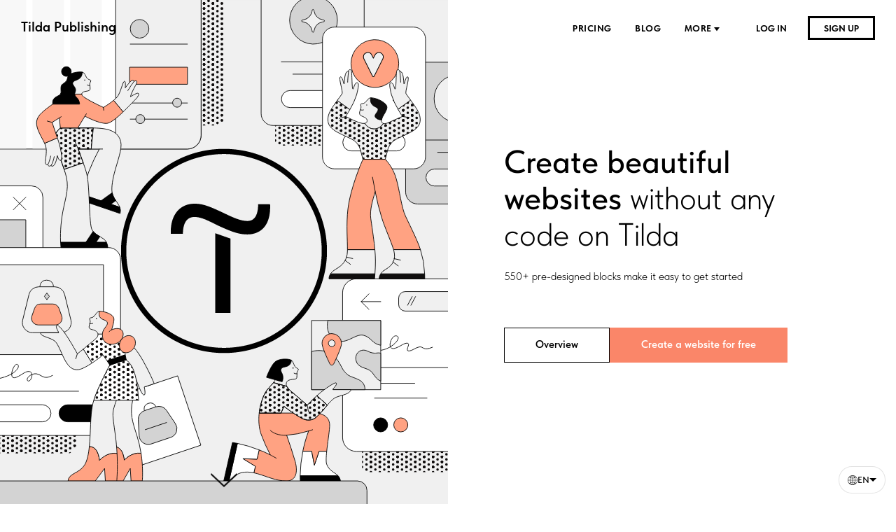

--- FILE ---
content_type: text/html; charset=utf-8
request_url: https://tilda.cc/?upm=7822537
body_size: 95985
content:
<!DOCTYPE html> <html lang="en"> <head> <meta charset="utf-8" /> <meta http-equiv="Content-Type" content="text/html; charset=utf-8" /> <meta name="viewport" content="width=device-width, initial-scale=1.0" /> <meta name="yandex-verification" content="2ececfae709ac5af" /> <!--metatextblock--> <title>Create a Website for Free. Tilda Website Builder</title> <meta name="description" content="Create a website, online store, landing page with Tilda intuitive website builder. Build your site from hundreds of pre-designed templates and publish it today. No code required." /> <meta name="keywords" content="tilda, tilda website, tilda site, tilda publishing, tilda site builder, website builder, nocode" /> <meta property="og:url" content="https://tilda.cc" /> <meta property="og:title" content="Create a Website for Free. Tilda Website Builder" /> <meta property="og:description" content="Create a website, online store, landing page with Tilda intuitive website builder. Build your site from hundreds of pre-designed templates and publish it today. No code required." /> <meta property="og:type" content="website" /> <meta property="og:image" content="https://static.tildacdn.com/tild3635-6533-4135-b034-306362363465/fbbadge_v2.png" /> <meta name="twitter:site" content="@TildaPublishing"/> <meta name="twitter:title" content="Create a Website for Free. Tilda Website Builder" /> <meta name="twitter:description" content="Create a website, online store, landing page with Tilda intuitive website builder. Build your site from hundreds of pre-designed templates and publish it today. No code required." /> <meta name="twitter:card" content="summary_large_image"/> <meta name="twitter:image" content="https://static.tildacdn.com/tild3635-6533-4135-b034-306362363465/fbbadge_v2.png" /> <link rel="canonical" href="https://tilda.cc/"> <!--/metatextblock--> <meta name="format-detection" content="telephone=no" /> <meta http-equiv="x-dns-prefetch-control" content="on"> <link rel="dns-prefetch" href="https://ws.tildacdn.com"> <link rel="dns-prefetch" href="https://static.tildacdn.com"> <link rel="shortcut icon" href="https://static.tildacdn.com/tild3435-6532-4565-b865-666139353136/6210favicon_48_48_.ico" type="image/x-icon" /> <!-- Assets --> <script src="https://neo.tildacdn.com/js/tilda-fallback-1.0.min.js" async charset="utf-8"></script> <link rel="stylesheet" href="https://static.tildacdn.com/css/tilda-grid-3.0.min.css" type="text/css" media="all" onerror="this.loaderr='y';"/> <link rel="stylesheet" href="https://static.tildacdn.com/ws/project90/tilda-blocks-page11048940.min.css?t=1768201143" type="text/css" media="all" onerror="this.loaderr='y';" /> <link rel="stylesheet" href="https://static.tildacdn.com/css/tilda-animation-2.0.min.css" type="text/css" media="all" onerror="this.loaderr='y';" /> <link rel="stylesheet" href="https://static.tildacdn.com/css/tilda-cover-1.0.min.css" type="text/css" media="all" onerror="this.loaderr='y';" /> <link rel="stylesheet" href="https://static.tildacdn.com/css/tilda-slds-1.4.min.css" type="text/css" media="print" onload="this.media='all';" onerror="this.loaderr='y';" /> <noscript><link rel="stylesheet" href="https://static.tildacdn.com/css/tilda-slds-1.4.min.css" type="text/css" media="all" /></noscript> <link rel="stylesheet" href="https://static.tildacdn.com/css/tilda-cards-1.0.min.css" type="text/css" media="all" onerror="this.loaderr='y';" /> <link rel="stylesheet" href="https://static.tildacdn.com/css/tilda-popup-1.1.min.css" type="text/css" media="print" onload="this.media='all';" onerror="this.loaderr='y';" /> <noscript><link rel="stylesheet" href="https://static.tildacdn.com/css/tilda-popup-1.1.min.css" type="text/css" media="all" /></noscript> <link rel="stylesheet" href="https://static.tildacdn.com/css/fonts-tildasans.css" type="text/css" media="all" onerror="this.loaderr='y';" /> <script nomodule src="https://static.tildacdn.com/js/tilda-polyfill-1.0.min.js" charset="utf-8"></script> <script type="text/javascript">function t_onReady(func) {if(document.readyState!='loading') {func();} else {document.addEventListener('DOMContentLoaded',func);}}
function t_onFuncLoad(funcName,okFunc,time) {if(typeof window[funcName]==='function') {okFunc();} else {setTimeout(function() {t_onFuncLoad(funcName,okFunc,time);},(time||100));}}function t_throttle(fn,threshhold,scope) {return function() {fn.apply(scope||this,arguments);};}function t396_initialScale(t){var e=document.getElementById("rec"+t);if(e){var i=e.querySelector(".t396__artboard");if(i){window.tn_scale_initial_window_width||(window.tn_scale_initial_window_width=document.documentElement.clientWidth);var a=window.tn_scale_initial_window_width,r=[],n,l=i.getAttribute("data-artboard-screens");if(l){l=l.split(",");for(var o=0;o<l.length;o++)r[o]=parseInt(l[o],10)}else r=[320,480,640,960,1200];for(var o=0;o<r.length;o++){var d=r[o];a>=d&&(n=d)}var _="edit"===window.allrecords.getAttribute("data-tilda-mode"),c="center"===t396_getFieldValue(i,"valign",n,r),s="grid"===t396_getFieldValue(i,"upscale",n,r),w=t396_getFieldValue(i,"height_vh",n,r),g=t396_getFieldValue(i,"height",n,r),u=!!window.opr&&!!window.opr.addons||!!window.opera||-1!==navigator.userAgent.indexOf(" OPR/");if(!_&&c&&!s&&!w&&g&&!u){var h=parseFloat((a/n).toFixed(3)),f=[i,i.querySelector(".t396__carrier"),i.querySelector(".t396__filter")],v=Math.floor(parseInt(g,10)*h)+"px",p;i.style.setProperty("--initial-scale-height",v);for(var o=0;o<f.length;o++)f[o].style.setProperty("height","var(--initial-scale-height)");t396_scaleInitial__getElementsToScale(i).forEach((function(t){t.style.zoom=h}))}}}}function t396_scaleInitial__getElementsToScale(t){return t?Array.prototype.slice.call(t.children).filter((function(t){return t&&(t.classList.contains("t396__elem")||t.classList.contains("t396__group"))})):[]}function t396_getFieldValue(t,e,i,a){var r,n=a[a.length-1];if(!(r=i===n?t.getAttribute("data-artboard-"+e):t.getAttribute("data-artboard-"+e+"-res-"+i)))for(var l=0;l<a.length;l++){var o=a[l];if(!(o<=i)&&(r=o===n?t.getAttribute("data-artboard-"+e):t.getAttribute("data-artboard-"+e+"-res-"+o)))break}return r}window.TN_SCALE_INITIAL_VER="1.0",window.tn_scale_initial_window_width=null;window.onerror=function(m,f,l,c,e) {if(!window.t_jserrors)window.t_jserrors=[];window.t_jserrors.push({message:m,filename:f,lineno:l,colno:c,error:e});}</script> <script src="https://static.tildacdn.com/js/jquery-1.10.2.min.js" charset="utf-8" onerror="this.loaderr='y';"></script> <script src="https://static.tildacdn.com/js/tilda-scripts-3.0.min.js" charset="utf-8" async onerror="this.loaderr='y';"></script> <script src="https://static.tildacdn.com/ws/project90/tilda-blocks-page11048940.min.js?t=1768201143" charset="utf-8" async onerror="this.loaderr='y';"></script> <script src="https://static.tildacdn.com/js/tilda-lazyload-1.0.min.js" charset="utf-8" async onerror="this.loaderr='y';"></script> <script src="https://static.tildacdn.com/js/tilda-animation-2.0.min.js" charset="utf-8" async onerror="this.loaderr='y';"></script> <script src="https://static.tildacdn.com/js/tilda-cover-1.0.min.js" charset="utf-8" async onerror="this.loaderr='y';"></script> <script src="https://static.tildacdn.com/js/tilda-video-1.0.min.js" charset="utf-8" async onerror="this.loaderr='y';"></script> <script src="https://static.tildacdn.com/js/tilda-video-processor-1.0.min.js" charset="utf-8" async onerror="this.loaderr='y';"></script> <script src="https://static.tildacdn.com/js/tilda-zero-1.1.min.js" charset="utf-8" async onerror="this.loaderr='y';"></script> <script src="https://static.tildacdn.com/js/tilda-slds-1.4.min.js" charset="utf-8" async onerror="this.loaderr='y';"></script> <script src="https://static.tildacdn.com/js/hammer.min.js" charset="utf-8" async onerror="this.loaderr='y';"></script> <script src="https://static.tildacdn.com/js/tilda-text-clamp.min.js" charset="utf-8" async onerror="this.loaderr='y';"></script> <script src="https://static.tildacdn.com/js/tilda-cards-1.0.min.js" charset="utf-8" async onerror="this.loaderr='y';"></script> <script src="https://static.tildacdn.com/js/tilda-popup-1.0.min.js" charset="utf-8" async onerror="this.loaderr='y';"></script> <script src="https://static.tildacdn.com/js/tilda-zero-scale-1.0.min.js" charset="utf-8" async onerror="this.loaderr='y';"></script> <script src="https://static.tildacdn.com/js/tilda-zero-video-1.0.min.js" charset="utf-8" async onerror="this.loaderr='y';"></script> <script src="https://static.tildacdn.com/js/tilda-events-1.0.min.js" charset="utf-8" async onerror="this.loaderr='y';"></script> <!-- nominify begin --><script async src="https://static.tildacdn.com/js/tilda-cc-submenu-dict-en.min.js"></script> <script async src="https://static.tildacdn.com/js/tilda-cc-submenu.min.js"></script> <meta name="facebook-domain-verification" content="7vct9c6cgrhrq6fkx0anhwwcqbgenc" /><!-- nominify end --><!-- nominify begin --><script src="//static.tildacdn.com/js/tilda-cc-langs-dropdown-core.min.js"></script> <script async src="https://static.tildacdn.com/js/tilda-cc-langs-dropdown.min.js"></script> <link rel="alternate" hreflang="x-default" href="https://tilda.cc/" /> <link rel="alternate" hreflang="en" href="https://tilda.cc/" /> <link rel="alternate" hreflang="ru" href="https://tilda.cc/ru/" /> <link rel="alternate" hreflang="de" href="https://tilda.cc/de/" /> <link rel="alternate" hreflang="fr" href="https://tilda.cc/fr/" /> <link rel="alternate" hreflang="es" href="https://tilda.cc/es/" /> <link rel="alternate" hreflang="pt" href="https://tilda.cc/pt/" /> <link rel="alternate" hreflang="ja" href="https://tilda.cc/ja/" /><!-- nominify end --><script type="text/javascript">window.dataLayer=window.dataLayer||[];</script> <script type="text/javascript">(function() {if((/bot|google|yandex|baidu|bing|msn|duckduckbot|teoma|slurp|crawler|spider|robot|crawling|facebook/i.test(navigator.userAgent))===false&&typeof(sessionStorage)!='undefined'&&sessionStorage.getItem('visited')!=='y'&&document.visibilityState){var style=document.createElement('style');style.type='text/css';style.innerHTML='@media screen and (min-width: 980px) {.t-records {opacity: 0;}.t-records_animated {-webkit-transition: opacity ease-in-out .2s;-moz-transition: opacity ease-in-out .2s;-o-transition: opacity ease-in-out .2s;transition: opacity ease-in-out .2s;}.t-records.t-records_visible {opacity: 1;}}';document.getElementsByTagName('head')[0].appendChild(style);function t_setvisRecs(){var alr=document.querySelectorAll('.t-records');Array.prototype.forEach.call(alr,function(el) {el.classList.add("t-records_animated");});setTimeout(function() {Array.prototype.forEach.call(alr,function(el) {el.classList.add("t-records_visible");});sessionStorage.setItem("visited","y");},400);}
document.addEventListener('DOMContentLoaded',t_setvisRecs);}})();</script></head> <body class="t-body" style="margin:0;"> <!--allrecords--> <div id="allrecords" class="t-records" data-hook="blocks-collection-content-node" data-tilda-project-id="90" data-tilda-page-id="11048940" data-tilda-formskey="8cb5e5ddfe6c149f98086c1934bacb6f" data-tilda-cookie="no" data-tilda-stat-scroll="yes" data-tilda-lazy="yes" data-tilda-project-lang="EN" data-tilda-root-zone="com" data-tilda-project-headcode="yes" data-tilda-page-headcode="yes" data-tilda-te="y" data-tilda-project-country="RU"> <!--header--> <header id="t-header" class="t-records" data-hook="blocks-collection-content-node" data-tilda-project-id="90" data-tilda-page-id="2335" data-tilda-formskey="8cb5e5ddfe6c149f98086c1934bacb6f" data-tilda-cookie="no" data-tilda-stat-scroll="yes" data-tilda-lazy="yes" data-tilda-project-lang="EN" data-tilda-root-zone="com" data-tilda-project-headcode="yes" data-tilda-te="y" data-tilda-project-country="RU"> <div id="rec170590155" class="r t-rec" style=" " data-record-type="934"> <!-- t934 --> <div class="t934"> <div class="t934__header"> <a href="https://tilda.cc/?lang=en" class="t934__logo"> <div class="t934__title">Tilda Publishing</div> </a> <div class="t934__right-side"> <ul> <li > <a href="/pricing/" id="t934linktopage11048941">
Pricing </a> </li> <li class="t934__menu-item_hide"> <a href="/madeontilda/" id="t934linktopage8816236">
#madeontilda </a> </li> <li > <a href="http://blog-en.tilda.cc/" id="t934linktopage351725">
Blog </a> </li> </ul> <a
class="t-btn t-btnflex t-btnflex_type_button t-btnflex_sm t934__enter"
href="https://tilda.cc/login/"><span class="t-btnflex__text">Log in</span> <style>#rec170590155 .t-btnflex.t-btnflex_type_button {color:#000000;--border-width:0px;border-style:none !important;box-shadow:none !important;transition-duration:0.2s;transition-property:background-color,color,border-color,box-shadow,opacity,transform,gap;transition-timing-function:ease-in-out;}</style></a> <a
class="t-btn t-btnflex t-btnflex_type_button2 t-btnflex_sm t934__reg"
href="https://tilda.cc/registration/"><span class="t-btnflex__text">Sign up</span> <style>#rec170590155 .t-btnflex.t-btnflex_type_button2 {color:#000000;border-style:solid !important;border-color:#000000 !important;--border-width:1px;box-shadow:none !important;transition-duration:0.2s;transition-property:background-color,color,border-color,box-shadow,opacity,transform,gap;transition-timing-function:ease-in-out;}</style></a> </div> </div> </div> <script type="text/javascript">t_onReady(function() {t_onFuncLoad('t934__init',function() {t934__init('170590155');});});var current_path=window.location.pathname.split('/').pop();var pageLink=document.querySelector('#t934linktopage2335');if(current_path===''&&pageLink) {pageLink.style.opacity='0.7';};</script> <style>#rec170590155 .t934__header{z-index:99999;}</style> </div> <div id="rec690983704" class="r t-rec" style=" " data-animationappear="off" data-record-type="131"> <!-- T123 --> <div class="t123"> <div class="t-container_100 "> <div class="t-width t-width_100 "> <!-- nominify begin --> <style>
    /* header styles */
    @media screen and (max-width: 640px) {
        .t934__logo {
            margin-top: 0;
        }
    
        .t934__header {
            padding-bottom: 50px;
            padding-top: 18px;
        }
    
        .t934__header li {
            font-weight: 600;
            letter-spacing: normal;
            line-height: 1.3;
            padding: 9px;
        }
    
        .t934__enter,
        .t934__reg {
            font-weight: 600;
        }
    
        .t934__enter {
            margin: 0;
            margin-bottom: 15px;
        }
    
        .t934__reg {
            padding-left: 10px;
            padding-right: 10px;
        }
    
        .t934 .tmain-submenu__hooklink {
            transform: translateX(4px);
        }
    
        .t934 .tmain-submenu__hooklink svg {
            width: 5px;
            height: 5px;
            transform: translate(-1px, -1.5px);
        }
    }
</style> <!-- nominify end --> </div> </div> </div> </div> </header> <!--/header--> <div id="rec186881026" class="r t-rec uc-firstcover" style=" " data-record-type="935"> <!-- cover --> <div class="t935"> <div class="t-container_100"> <div class="t935__big-cover"> <div class="t-cell t-cell_50" style="height:auto;"> <div class="t-cover" id="recorddiv186881026"bgimgfield="img"style="height:100vh;background-image:url('https://static.tildacdn.com/tild3032-3432-4437-b430-323563323162/main-cover.svg');"> <div class="t-cover__carrier" id="coverCarry186881026"data-content-cover-id="186881026"data-content-cover-bg="https://static.tildacdn.com/tild3032-3432-4437-b430-323563323162/main-cover.svg"data-display-changed="true"data-content-cover-height="100vh"data-content-cover-parallax=""data-content-use-image-for-mobile-cover=""style="height:100vh;background-attachment:scroll; "itemscope itemtype="http://schema.org/ImageObject"><meta itemprop="image" content="https://static.tildacdn.com/tild3032-3432-4437-b430-323563323162/main-cover.svg"></div> <div class="t-cover__filter" style="height:100vh;background-image: linear-gradient(to bottom, rgba(255,255,255,0), rgba(255,255,255,0));"></div> <div class="t-container_100" style="width:100%;"> <div style="width:100%; margin:0; text-align:center; display: table;"> <div class="t-cover__wrapper t-valign_middle" style="height:100vh;"> <div class="t935__img-wrapper"> <img src="https://static.tildacdn.com/tild3935-3966-4237-a163-623363626162/logoblackontranspare.png" imgfield="img2" alt=""> </div> </div> </div> </div> <!-- arrow --> <div class="t-cover__arrow"><div class="t-cover__arrow-wrapper t-cover__arrow-wrapper_animated"><div class="t-cover__arrow_mobile"><svg role="presentation" class="t-cover__arrow-svg" style="fill:#000000;" x="0px" y="0px" width="38.417px" height="18.592px" viewBox="0 0 38.417 18.592" style="enable-background:new 0 0 38.417 18.592;"><g><path d="M19.208,18.592c-0.241,0-0.483-0.087-0.673-0.261L0.327,1.74c-0.408-0.372-0.438-1.004-0.066-1.413c0.372-0.409,1.004-0.439,1.413-0.066L19.208,16.24L36.743,0.261c0.411-0.372,1.042-0.342,1.413,0.066c0.372,0.408,0.343,1.041-0.065,1.413L19.881,18.332C19.691,18.505,19.449,18.592,19.208,18.592z"/></g></svg></div></div></div> <!-- arrow --> </div> </div> </div> <div class="t935__small-cover"> <div class="t-cell t-cell_50" style="height:auto;"> <div class="t-cover" id="recorddiv186881026"bgimgfield="img"style="height:100vh;background-image:url('https://static.tildacdn.com/tild3032-3432-4437-b430-323563323162/main-cover.svg');"> <div class="t-cover__carrier" id="coverCarry186881026"data-content-cover-id="186881026"data-content-cover-bg="https://static.tildacdn.com/tild3032-3432-4437-b430-323563323162/main-cover.svg"data-display-changed="true"data-content-cover-height="100vh"data-content-cover-parallax=""data-content-use-image-for-mobile-cover=""style="height:100vh;background-attachment:scroll; "itemscope itemtype="http://schema.org/ImageObject"><meta itemprop="image" content="https://static.tildacdn.com/tild3032-3432-4437-b430-323563323162/main-cover.svg"></div> <div class="t-cover__filter" style="height:100vh;background-image: linear-gradient(to bottom, rgba(255,255,255,0), rgba(255,255,255,0));"></div> <div class="t-container_100" style="width:100%;"> <div style="width:100%; margin:0; text-align:center;"> <div class="t-cover__wrapper t-valign_middle" style="height:100vh;"> <div class="t935__img-wrapper"> <img src="https://static.tildacdn.com/tild3935-3966-4237-a163-623363626162/logoblackontranspare.png" imgfield="img2" alt=""> </div> </div> </div> </div> <!-- arrow --> <div class="t-cover__arrow"><div class="t-cover__arrow-wrapper t-cover__arrow-wrapper_animated"><div class="t-cover__arrow_mobile"><svg role="presentation" class="t-cover__arrow-svg" style="fill:#000000;" x="0px" y="0px" width="38.417px" height="18.592px" viewBox="0 0 38.417 18.592" style="enable-background:new 0 0 38.417 18.592;"><g><path d="M19.208,18.592c-0.241,0-0.483-0.087-0.673-0.261L0.327,1.74c-0.408-0.372-0.438-1.004-0.066-1.413c0.372-0.409,1.004-0.439,1.413-0.066L19.208,16.24L36.743,0.261c0.411-0.372,1.042-0.342,1.413,0.066c0.372,0.408,0.343,1.041-0.065,1.413L19.881,18.332C19.691,18.505,19.449,18.592,19.208,18.592z"/></g></svg></div></div></div> <!-- arrow --> </div> </div> </div> <div class="t-cell t-cell_50" style="height:auto;"> <div class="t935__wrapper" data-hook-content="covercontent"> <div class="t935__title t-title" field="title"><span style="font-weight: 500;">Create beautiful websites</span> without any code on Tilda</div> <div class="t935__descr t-descr" field="descr">550+ pre-designed blocks make it easy to get started</div> <div class="t935__wrapper-button"> <a
class="t-btn t-btnflex t-btnflex_type_button t-btnflex_smd t935__submit"
href="#overview"><span class="t-btnflex__text">Overview</span> <style>#rec186881026 .t-btnflex.t-btnflex_type_button {color:#000000;border-style:solid !important;border-color:#000000 !important;--border-width:1px;box-shadow:none !important;transition-duration:0.2s;transition-property:background-color,color,border-color,box-shadow,opacity,transform,gap;transition-timing-function:ease-in-out;}</style></a> <a
class="t-btn t-btnflex t-btnflex_type_button2 t-btnflex_smd t935__submit"
href="https://tilda.cc/registration/"><span class="t-btnflex__text">Create a website for free</span> <style>#rec186881026 .t-btnflex.t-btnflex_type_button2 {color:#ffffff;background-color:#fa8669;border-style:solid !important;border-color:#fa8669 !important;--border-width:1px;box-shadow:none !important;transition-duration:0.2s;transition-property:background-color,color,border-color,box-shadow,opacity,transform,gap;transition-timing-function:ease-in-out;}</style></a> </div> </div> </div> </div> </div> <script type="text/javascript">t_onReady(function() {t_onFuncLoad('t935__init',function() {try {t935__init('186881026');} catch(error) {console.log(error);}});});</script> </div> <div id="rec602026410" class="r t-rec t-rec_pt_120 t-rec_pb_90 uc-adv_desc" style="padding-top:120px;padding-bottom:90px; " data-record-type="60"> <!-- T050 --> <div class="t050"> <div class="t-container t-align_center"> <div class="t-col t-col_8 t-prefix_2"> <div class="t050__uptitle t-uptitle t-uptitle_sm" field="subtitle">BUILD A BEAUTIFUL WEBSITE WITHOUT CODE</div> <h3 class="t050__title t-title t-title_xxl" field="title">Share your passion with the world</h3> <div class="t050__descr t-descr t-descr_xxl" field="descr">Now everyone can be&nbsp;a&nbsp;designer! With Tilda’s intuitive format, you can quickly build a&nbsp;<a href="https://tilda.cc/lp/website-builder/" target="_blank" rel="noreferrer noopener" style="color: rgb(0, 0, 0);">new website</a>, <a href="https://tilda.cc/lp/build-online-store/" target="_blank" rel="noreferrer noopener" style="color: rgb(0, 0, 0);">online store</a>, <a href="https://tilda.cc/lp/website-builder/" target="_blank" rel="noreferrer noopener" style="color: rgb(0, 0, 0);">landing page</a>, or <a href="https://tilda.cc/lp/create-blog/" target="_blank" rel="noreferrer noopener" style="color: rgb(0, 0, 0);">blog</a>. It’s like a&nbsp;game: simple, fun, and easy.</div> </div> </div> </div> <style> #rec602026410 .t050__uptitle{text-transform:uppercase;}</style> </div> <div id="rec377941058" class="r t-rec" style=" " data-record-type="215"> <a name="overview" style="font-size:0;"></a> </div> <div id="rec186881029" class="r t-rec t-rec_pt_105 t-rec_pb_75 uc-adv_constructor" style="padding-top:105px;padding-bottom:75px; " data-record-type="193"> <!-- T175 --> <div class="t175"> <div class="t-container t-container_flex"> <div class="t-col t-col_12 t-col_flex t-align_center"> <img class="t175__img t-img"
src="https://static.tildacdn.com/tild3964-3462-4435-b431-626135386136/1.svg"
imgfield="img"
alt=""> </div> <div class="t-col t-col_12 t-col_flex"> <div class="t175__textwrapper"> <h1 class="t175__title t-title t-title_md" field="title">Intuitive Website Builder</h1> <div class="t175__descr t-descr t-descr_xl" field="descr">Build your page from a wide range of pre-designed blocks.</div> <div class="t175__text t-text t-text_sm" field="text">A contemporary look and high flexibility make Tilda blocks easy to use and suitable for any type of content. All you need is great content and a good eye.</div> </div> </div> </div> </div> <style> @media screen and (min-width:900px){#rec186881029 .t175__title{font-size:48px;}}#rec186881029 .t175__descr{font-size:24px;}#rec186881029 .t175__text{font-size:18px;}</style> </div> <div id="rec186881030" class="r t-rec t-rec_pt_75 t-rec_pb_60 uc-adv_library" style="padding-top:75px;padding-bottom:60px; " data-record-type="193"> <!-- T175 --> <div class="t175"> <div class="t-container t-container_flex"> <div class="t-col t-col_12 t-col_flex"> <div class="t175__textwrapper"> <h3 class="t175__title t-title t-title_md" field="title">Block Library</h3> <div class="t175__descr t-descr t-descr_xl" field="descr">Fullscreen covers, gorgeous typography, photo galleries, background videos, forms, and more…</div> <div class="t175__text t-text t-text_sm" field="text">You don’t need to&nbsp;be a&nbsp;designer. We&nbsp;have created over 550 highly customizable pre-designed blocks. Harmonious and flexible, they allow you to&nbsp;get the look and feel of&nbsp;your website exactly the way you want it.</div> </div> </div> <div class="t-col t-col_12 t-col_flex t-align_center"> <img class="t175__img t-img"
src="https://static.tildacdn.com/tild3139-6664-4465-a631-353036383734/2.svg"
imgfield="img"
alt=""> </div> </div> </div> <style> @media screen and (min-width:900px){#rec186881030 .t175__title{font-size:48px;}}</style> </div> <div id="rec186881031" class="r t-rec t-rec_pt_60 t-rec_pb_75 uc-adv_adaptive" style="padding-top:60px;padding-bottom:75px; " data-record-type="193"> <!-- T175 --> <div class="t175"> <div class="t-container t-container_flex"> <div class="t-col t-col_12 t-col_flex t-align_center"> <img class="t175__img t-img"
src="https://static.tildacdn.com/tild3835-6637-4437-a564-383262386437/3.svg"
imgfield="img"
alt=""> </div> <div class="t-col t-col_12 t-col_flex"> <div class="t175__textwrapper"> <h3 class="t175__title t-title t-title_md" field="title">Born Adaptive</h3> <div class="t175__descr t-descr t-descr_xl" field="descr">There’s no&nbsp;need to&nbsp;do&nbsp;twice the work optimizing pages for tablets and smartphones.</div> <div class="t175__text t-text t-text_sm" field="text">Pages created with Tilda look great across all devices. We’ve thought it&nbsp;through so&nbsp;you can think about your content instead of&nbsp;technical issues.</div> </div> </div> </div> </div> <style> @media screen and (min-width:900px){#rec186881031 .t175__title{font-size:48px;}}</style> </div> <div id="rec186881032" class="r t-rec t-rec_pt_60 t-rec_pb_120 uc-adv_zero" style="padding-top:60px;padding-bottom:120px; " data-record-type="193"> <!-- T175 --> <div class="t175"> <div class="t-container t-container_flex"> <div class="t-col t-col_12 t-col_flex"> <div class="t175__textwrapper"> <h3 class="t175__title t-title t-title_md" field="title">Create Your Own Blocks</h3> <div class="t175__descr t-descr t-descr_xl" field="descr">Start from scratch and create new blocks with unique design and adaptability.</div> <div class="t175__text t-text t-text_sm" field="text">Use <a href="http://zero.tilda.cc/" rel="noopener" target="_blank" style="border-bottom: 0px solid transparent; box-shadow: none; text-decoration: none; font-weight: 400;">Zero Block</a>, our built-in web editor for professionals that gives you the freedom to&nbsp;create custom designs and edit all aspects of&nbsp;the website.</div> </div> </div> <div class="t-col t-col_12 t-col_flex t-align_center"> <img class="t175__img t-img"
src="https://static.tildacdn.com/tild3936-3832-4462-a165-373063613766/4.svg"
imgfield="img"
alt=""> </div> </div> </div> <style> @media screen and (min-width:900px){#rec186881032 .t175__title{font-size:48px;}}</style> </div> <div id="rec1025848291" class="r t-rec t-rec_pt_45 t-rec_pb_105" style="padding-top:45px;padding-bottom:105px; " data-record-type="4"> <!-- t121 --> <div class="t121"> <center> <div class="t-width t-width_10"> <div class="t121__wrap-video"> <div class="t-video-carier" data-content-video-url-youtube="ciBkX_0KQKk" data-content-video-nocover="yes" data-content-video-noloop="yes"></div> </div> </div> </center> </div> <script type="text/javascript">t_onReady(function() {t_onFuncLoad('t121_init',function() {t121_init('1025848291');});});</script> <style>#rec1025848291 .t121__wrap-video {box-shadow:0px 0px 70px rgba(0,0,0,0.5);}</style> <style> #rec1025848291 .t121__wrap-video{border-radius:6px;overflow:hidden;}</style> </div> <div id="rec186881034" class="r t-rec t-rec_pt_45 t-rec_pb_90 uc-promo_desc" style="padding-top:45px;padding-bottom:90px; " data-record-type="56"> <!-- T046 --> <div class="t046"> <div class="t-container"> <div class="t-col t-col_6 t-prefix_3"> <div class="t046__text t-text t-text_xs" field="text"><strong>Tilda in&nbsp;action.</strong> Building a&nbsp;website is&nbsp;easy. All you need is&nbsp;content.</div> </div> </div> </div> </div> <div id="rec186881035" class="r t-rec t-rec_pt_0 t-rec_pb_150 uc-button_wide" style="padding-top:0px;padding-bottom:150px; " data-record-type="191"> <!-- T142 --> <div class="t142"> <a
class="t-btn t-btnflex t-btnflex_type_button t-btnflex_lg js-click-stat"
href="https://tilda.cc/registration/" data-tilda-event-name="/tilda/click/rec186881035/button1"><span class="t-btnflex__text">Create a website for free</span> <style>#rec186881035 .t-btnflex.t-btnflex_type_button {color:#ffffff;background-color:#fa8669;--border-width:0px;border-style:none !important;box-shadow:none !important;font-family:TildaSans;font-weight:500;white-space:normal;transition-duration:0.2s;transition-property:background-color,color,border-color,box-shadow,opacity,transform,gap;transition-timing-function:ease-in-out;}</style></a> </div> </div> <div id="rec1024640461" class="r t-rec" style=" " data-animationappear="off" data-record-type="396"> <!-- T396 --> <style>#rec1024640461 .t396__artboard {height:1646px;background-color:#2a2a2a;padding:calc(0px * var(--zoom,1)) calc(0px * var(--zoom,1)) calc(160px * var(--zoom,1)) calc(0px * var(--zoom,1));}#rec1024640461 .t396__filter {height:1646px;padding:calc(0px * var(--zoom,1)) calc(0px * var(--zoom,1)) calc(160px * var(--zoom,1)) calc(0px * var(--zoom,1));}#rec1024640461 .t396__carrier{height:1646px;background-position:center center;background-attachment:scroll;background-size:cover;background-repeat:no-repeat;padding:calc(0px * var(--zoom,1)) calc(0px * var(--zoom,1)) calc(160px * var(--zoom,1)) calc(0px * var(--zoom,1));}@media screen and (max-width:1439px) {#rec1024640461 .t396__artboard,#rec1024640461 .t396__filter,#rec1024640461 .t396__carrier {height:1237px;}#rec1024640461 .t396__filter {}#rec1024640461 .t396__carrier {background-attachment:scroll;}}@media screen and (max-width:959px) {#rec1024640461 .t396__artboard,#rec1024640461 .t396__filter,#rec1024640461 .t396__carrier {height:1220px;}#rec1024640461 .t396__filter {}#rec1024640461 .t396__carrier {background-attachment:scroll;}}@media screen and (max-width:639px) {#rec1024640461 .t396__artboard,#rec1024640461 .t396__filter,#rec1024640461 .t396__carrier {height:799px;padding:calc(0px * var(--zoom,1)) calc(0px * var(--zoom,1)) calc(100px * var(--zoom,1)) calc(0px * var(--zoom,1));}#rec1024640461 .t396__filter {}#rec1024640461 .t396__carrier {background-attachment:scroll;padding:0px 0px 100px 0px;}}@media screen and (max-width:479px) {#rec1024640461 .t396__artboard,#rec1024640461 .t396__filter,#rec1024640461 .t396__carrier {height:701px;padding:calc(0px * var(--zoom,1)) calc(0px * var(--zoom,1)) calc(80px * var(--zoom,1)) calc(0px * var(--zoom,1));}#rec1024640461 .t396__filter {}#rec1024640461 .t396__carrier {background-attachment:scroll;padding:0px 0px 80px 0px;}}#rec1024640461 .tn-group[data-group-id="174117381498494500"]{z-index:3;position:absolute;top:160px;left:calc(50% - 720px + 272px);width:896px;height:1486px;}#rec1024640461 .tn-group[data-group-id="174117381498494500"] #molecule-174117381498494500 {width:100%;height:100%;position:relative;display:flex;overflow:visible visible;flex-direction:column;row-gap:0px;align-items:center;justify-content:flex-start;align-content:flex-start;padding:0px 0px 0px 0px ;border-color:transparent ;border-style:solid ;box-sizing:border-box;border-radius:0px;opacity:1;transition:background-color var(--t396-speedhover,0s) ease-in-out,color var(--t396-speedhover,0s) ease-in-out,border-color var(--t396-speedhover,0s) ease-in-out,box-shadow var(--t396-shadowshoverspeed,0.2s) ease-in-out;}@media screen and (max-width:1439px) {#rec1024640461 .tn-group[data-group-id="174117381498494500"] {display:flex;left:calc(50% - 480px + 130px);width:700px;height:1077px;}#rec1024640461 .tn-group[data-group-id="174117381498494500"] #molecule-174117381498494500 {display:flex;}}@media screen and (max-width:959px) {#rec1024640461 .tn-group[data-group-id="174117381498494500"] {display:flex;left:calc(50% - 320px + 0px);width:639px;height:1060px;}#rec1024640461 .tn-group[data-group-id="174117381498494500"] #molecule-174117381498494500 {display:flex;}}@media screen and (max-width:639px) {#rec1024640461 .tn-group[data-group-id="174117381498494500"] {display:flex;top:100px;left:calc(50% - 240px + 10px);width:460px;height:699px;}#rec1024640461 .tn-group[data-group-id="174117381498494500"] #molecule-174117381498494500 {display:flex;}}@media screen and (max-width:479px) {#rec1024640461 .tn-group[data-group-id="174117381498494500"] {display:flex;top:80px;width:300px;height:621px;}#rec1024640461 .tn-group[data-group-id="174117381498494500"] #molecule-174117381498494500 {display:flex;}}#rec1024640461 .tn-group[data-group-id="174117379949080650"]{z-index:4;position:absolute;top:152px;left:0px;width:100%;height:auto;flex-shrink:0;margin:0 0 0 0;}#rec1024640461 .tn-group[data-group-id="174117379949080650"] #molecule-174117379949080650 {width:100%;height:100%;position:relative;display:flex;overflow:visible visible;flex-direction:column;row-gap:70px;align-items:center;justify-content:flex-start;align-content:flex-start;padding:0px 0px 0px 0px ;border-color:transparent ;border-style:solid ;box-sizing:border-box;border-radius:0px;opacity:1;transition:background-color var(--t396-speedhover,0s) ease-in-out,color var(--t396-speedhover,0s) ease-in-out,border-color var(--t396-speedhover,0s) ease-in-out,box-shadow var(--t396-shadowshoverspeed,0.2s) ease-in-out;}@media screen and (max-width:1439px) {#rec1024640461 .tn-group[data-group-id="174117379949080650"] {display:flex;left:0px;width:100%;height:auto;flex-shrink:0;order:;align-self:auto;}#rec1024640461 .tn-group[data-group-id="174117379949080650"] #molecule-174117379949080650 {display:flex;}}@media screen and (max-width:959px) {#rec1024640461 .tn-group[data-group-id="174117379949080650"] {display:flex;left:0px;width:100%;height:auto;flex-shrink:0;order:;align-self:auto;}#rec1024640461 .tn-group[data-group-id="174117379949080650"] #molecule-174117379949080650 {display:flex;}}@media screen and (max-width:639px) {#rec1024640461 .tn-group[data-group-id="174117379949080650"] {display:flex;top:115px;left:0px;width:100%;height:auto;flex-shrink:0;order:;align-self:auto;}#rec1024640461 .tn-group[data-group-id="174117379949080650"] #molecule-174117379949080650 {display:flex;row-gap:40px;}}@media screen and (max-width:479px) {#rec1024640461 .tn-group[data-group-id="174117379949080650"] {display:flex;top:98px;width:100%;height:auto;flex-shrink:0;order:;align-self:auto;}#rec1024640461 .tn-group[data-group-id="174117379949080650"] #molecule-174117379949080650 {display:flex;row-gap:30px;}}#rec1024640461 .tn-elem[data-elem-id="1738663895314"]{color:#ffffff;text-align:center;z-index:5;top:1270px;left:293px;width:310px;flex-shrink:0;height:64px;margin:0 0 0 0;}#rec1024640461 .tn-elem[data-elem-id="1738663895314"] .tn-atom{color:#ffffff;font-size:22px;font-family:'TildaSans',Arial,sans-serif;line-height:1.55;font-weight:600;border-radius:0px 0px 0px 0px;background-image:none;--t396-borderwidth:0px;border-width:var(--t396-borderwidth,0);border-style:var(--t396-borderstyle,solid);border-color:transparent;--t396-speedhover:0.2s;transition:background-color var(--t396-speedhover,0s) ease-in-out,color var(--t396-speedhover,0s) ease-in-out,border-color var(--t396-speedhover,0s) ease-in-out,box-shadow var(--t396-shadowshoverspeed,0.2s) ease-in-out;position:relative;z-index:1;background-color:transparent;--t396-bgcolor-color:transparent;--t396-bgcolor-image:linear-gradient(0.918turn,rgba(250,134,105,1) 0%,rgba(255,140,111,1) 100%);-webkit-box-pack:center;-ms-flex-pack:center;justify-content:center;}#rec1024640461 .tn-elem[data-elem-id="1738663895314"] .tn-atom::before,#rec1024640461 .tn-elem[data-elem-id="1738663895314"] .tn-atom::after{--t396-borderoffset:calc(var(--t396-borderwidth,0px) * var(--t396-borderstyle-existed,1));content:'';position:absolute;width:calc(100% + 2 * var(--t396-borderoffset));height:calc(100% + 2 * var(--t396-borderoffset));left:calc(-1 * var(--t396-borderoffset));top:calc(-1 * var(--t396-borderoffset));box-sizing:border-box;background-origin:border-box;background-clip:border-box;pointer-events:none;border-radius:0px 0px 0px 0px;border-width:var(--t396-borderwidth,0);border-style:var(--t396-borderstyle,solid);transition:opacity var(--t396-speedhover,0s) ease-in-out;;}#rec1024640461 .tn-elem[data-elem-id="1738663895314"] .tn-atom::before{z-index:-2;opacity:1;border-color:var(--t396-bordercolor,transparent);background-color:var(--t396-bgcolor-color,transparent);background-image:var(--t396-bgcolor-image,none);}#rec1024640461 .tn-elem[data-elem-id="1738663895314"] .tn-atom::after{z-index:-1;opacity:0;border-color:var(--t396-bordercolor-hover,var(--t396-bordercolor,transparent));background-color:var(--t396-bgcolor-hover-color,var(--t396-bgcolor-color,transparent));background-image:var(--t396-bgcolor-hover-image,var(--t396-bgcolor-image,none));}#rec1024640461 .tn-elem[data-elem-id="1738663895314"] .tn-atom .tn-atom__button-text{transition:color var(--t396-speedhover,0s) ease-in-out;color:#ffffff;}@media (hover),(min-width:0\0){#rec1024640461 .tn-elem[data-elem-id="1738663895314"] .tn-atom:hover::after{opacity:1;}}@media screen and (max-width:1439px){#rec1024640461 .tn-elem[data-elem-id="1738663895314"]{display:block;left:195px;flex-shrink:0;}#rec1024640461 .tn-elem[data-elem-id="1738663895314"] .tn-atom{white-space:normal;background-size:cover;}#rec1024640461 .tn-elem[data-elem-id="1738663895314"] .tn-atom .tn-atom__button-text{overflow:visible;}}@media screen and (max-width:959px){#rec1024640461 .tn-elem[data-elem-id="1738663895314"]{display:block;left:195px;width:250px;height:64px;flex-shrink:0;}#rec1024640461 .tn-elem[data-elem-id="1738663895314"] .tn-atom{white-space:normal;background-size:cover;}#rec1024640461 .tn-elem[data-elem-id="1738663895314"] .tn-atom .tn-atom__button-text{overflow:visible;}}@media screen and (max-width:639px){#rec1024640461 .tn-elem[data-elem-id="1738663895314"]{display:block;top:528px;left:118px;width:225px;height:56px;flex-shrink:0;}#rec1024640461 .tn-elem[data-elem-id="1738663895314"] .tn-atom{white-space:normal;font-size:16px;background-size:cover;}#rec1024640461 .tn-elem[data-elem-id="1738663895314"] .tn-atom .tn-atom__button-text{overflow:visible;}}@media screen and (max-width:479px){#rec1024640461 .tn-elem[data-elem-id="1738663895314"]{display:block;top:468px;width:100%;height:55px;flex-shrink:0;}#rec1024640461 .tn-elem[data-elem-id="1738663895314"] .tn-atom{white-space:normal;font-size:14px;background-size:cover;}#rec1024640461 .tn-elem[data-elem-id="1738663895314"] .tn-atom .tn-atom__button-text{overflow:visible;}}#rec1024640461 .tn-elem[data-elem-id="1741182367118"]{z-index:6;top:640px;left:0px;width:896px;flex-shrink:0;height:560px;margin:0 0 0 0;}#rec1024640461 .tn-elem[data-elem-id="1741182367118"] .tn-atom{border-radius:0px 0px 0px 0px;overflow:hidden;background-position:center center;border-width:var(--t396-borderwidth,0);border-style:var(--t396-borderstyle,solid);border-color:var(--t396-bordercolor,transparent);box-shadow:0px 20px 20px -10px rgba(63,18,79,0.3);transition:background-color var(--t396-speedhover,0s) ease-in-out,color var(--t396-speedhover,0s) ease-in-out,border-color var(--t396-speedhover,0s) ease-in-out,box-shadow var(--t396-shadowshoverspeed,0.2s) ease-in-out;}#rec1024640461 .tn-elem[data-elem-id="1741182367118"] .tn-atom__video-play-icon svg{width:70px;height:70px;}#rec1024640461 .tn-elem[data-elem-id="1741182367118"] .tn-atom__video-play-icon svg circle{fill:#000000;}@media screen and (max-width:1439px){#rec1024640461 .tn-elem[data-elem-id="1741182367118"]{display:table;left:0px;width:700px;height:438px;flex-shrink:0;}#rec1024640461 .tn-elem[data-elem-id="1741182367118"] .tn-atom{background-size:cover;-webkit-transform:rotate(0deg);-moz-transform:rotate(0deg);transform:rotate(0deg);}}@media screen and (max-width:959px){#rec1024640461 .tn-elem[data-elem-id="1741182367118"]{display:table;left:13px;width:613px;height:383px;flex-shrink:0;}}@media screen and (max-width:639px){#rec1024640461 .tn-elem[data-elem-id="1741182367118"]{display:table;top:212px;left:10px;width:441px;height:276px;flex-shrink:0;}#rec1024640461 .tn-elem[data-elem-id="1741182367118"] .tn-atom{background-size:cover;border-radius:0px 0px 0px 0px;overflow:hidden;}}@media screen and (max-width:479px){#rec1024640461 .tn-elem[data-elem-id="1741182367118"]{display:table;top:250px;width:300px;height:188px;flex-shrink:0;}}#rec1024640461 .tn-group[data-group-id="174117379491724970"]{z-index:7;position:absolute;top:0px;left:0px;width:100%;height:auto;flex-shrink:0;margin:0 0 0 0;}#rec1024640461 .tn-group[data-group-id="174117379491724970"] #molecule-174117379491724970 {width:100%;height:100%;position:relative;display:flex;overflow:visible visible;flex-direction:column;row-gap:11px;align-items:center;justify-content:flex-start;align-content:flex-start;padding:0px 0px 0px 0px ;border-color:transparent ;border-style:solid ;box-sizing:border-box;border-radius:0px;opacity:1;transition:background-color var(--t396-speedhover,0s) ease-in-out,color var(--t396-speedhover,0s) ease-in-out,border-color var(--t396-speedhover,0s) ease-in-out,box-shadow var(--t396-shadowshoverspeed,0.2s) ease-in-out;}@media screen and (max-width:1439px) {#rec1024640461 .tn-group[data-group-id="174117379491724970"] {display:flex;left:0px;width:100%;height:auto;flex-shrink:0;order:;align-self:auto;}#rec1024640461 .tn-group[data-group-id="174117379491724970"] #molecule-174117379491724970 {display:flex;row-gap:20px;}}@media screen and (max-width:959px) {#rec1024640461 .tn-group[data-group-id="174117379491724970"] {display:flex;left:0px;width:100%;height:auto;flex-shrink:0;order:;align-self:auto;}#rec1024640461 .tn-group[data-group-id="174117379491724970"] #molecule-174117379491724970 {display:flex;align-items:center;}}@media screen and (max-width:639px) {#rec1024640461 .tn-group[data-group-id="174117379491724970"] {display:flex;top:0px;left:0px;width:100%;height:auto;flex-shrink:0;order:;align-self:auto;}#rec1024640461 .tn-group[data-group-id="174117379491724970"] #molecule-174117379491724970 {display:flex;row-gap:20px;}}@media screen and (max-width:479px) {#rec1024640461 .tn-group[data-group-id="174117379491724970"] {display:flex;top:0px;width:100%;height:auto;flex-shrink:0;order:;align-self:auto;}#rec1024640461 .tn-group[data-group-id="174117379491724970"] #molecule-174117379491724970 {display:flex;row-gap:15px;}}#rec1024640461 .tn-elem[data-elem-id="1738663428334"]{color:#ffffff;text-align:center;z-index:8;top:459px;left:0px;width:100%;flex-shrink:0;height:auto;margin:0 0 0 0;}#rec1024640461 .tn-elem[data-elem-id="1738663428334"] .tn-atom{vertical-align:middle;color:#ffffff;font-size:24px;font-family:'TildaSans',Arial,sans-serif;line-height:1.55;font-weight:400;opacity:0.8;background-position:center center;border-width:var(--t396-borderwidth,0);border-style:var(--t396-borderstyle,solid);border-color:var(--t396-bordercolor,transparent);transition:background-color var(--t396-speedhover,0s) ease-in-out,color var(--t396-speedhover,0s) ease-in-out,border-color var(--t396-speedhover,0s) ease-in-out,box-shadow var(--t396-shadowshoverspeed,0.2s) ease-in-out;text-shadow:var(--t396-shadow-text-x,0px) var(--t396-shadow-text-y,0px) var(--t396-shadow-text-blur,0px) rgba(var(--t396-shadow-text-color),var(--t396-shadow-text-opacity,100%));}@media screen and (max-width:1439px){#rec1024640461 .tn-elem[data-elem-id="1738663428334"]{display:table;left:0px;width:100%;height:auto;flex-shrink:0;}}@media screen and (max-width:959px){#rec1024640461 .tn-elem[data-elem-id="1738663428334"]{display:table;left:8px;width:624px;height:149px;flex-shrink:0;}#rec1024640461 .tn-elem[data-elem-id="1738663428334"] .tn-atom{vertical-align:middle;white-space:normal;background-size:cover;}}@media screen and (max-width:639px){#rec1024640461 .tn-elem[data-elem-id="1738663428334"]{display:table;top:60px;left:0px;width:100%;height:auto;flex-shrink:0;}#rec1024640461 .tn-elem[data-elem-id="1738663428334"] .tn-atom{vertical-align:middle;white-space:normal;font-size:18px;background-size:cover;}}@media screen and (max-width:479px){#rec1024640461 .tn-elem[data-elem-id="1738663428334"]{display:table;top:95px;width:100%;height:auto;flex-shrink:0;}#rec1024640461 .tn-elem[data-elem-id="1738663428334"] .tn-atom{font-size:16px;background-size:cover;}}#rec1024640461 .tn-elem[data-elem-id="1738663644970"]{color:#ffffff;text-align:center;z-index:9;top:0px;left:0px;width:100%;flex-shrink:0;height:448px;margin:0 0 0 0;}#rec1024640461 .tn-elem[data-elem-id="1738663644970"] .tn-atom{vertical-align:middle;color:#ffffff;font-size:72px;font-family:'TildaSans',Arial,sans-serif;line-height:1.55;font-weight:300;background-position:center center;border-width:var(--t396-borderwidth,0);border-style:var(--t396-borderstyle,solid);border-color:var(--t396-bordercolor,transparent);transition:background-color var(--t396-speedhover,0s) ease-in-out,color var(--t396-speedhover,0s) ease-in-out,border-color var(--t396-speedhover,0s) ease-in-out,box-shadow var(--t396-shadowshoverspeed,0.2s) ease-in-out;text-shadow:var(--t396-shadow-text-x,0px) var(--t396-shadow-text-y,0px) var(--t396-shadow-text-blur,0px) rgba(var(--t396-shadow-text-color),var(--t396-shadow-text-opacity,100%));}@media screen and (max-width:1439px){#rec1024640461 .tn-elem[data-elem-id="1738663644970"]{display:table;left:0px;width:100%;height:152px;flex-shrink:0;}#rec1024640461 .tn-elem[data-elem-id="1738663644970"] .tn-atom{vertical-align:middle;white-space:normal;line-height:1.05;background-size:cover;}}@media screen and (max-width:959px){#rec1024640461 .tn-elem[data-elem-id="1738663644970"]{display:table;left:0px;width:100%;height:auto;flex-shrink:0;}}@media screen and (max-width:639px){#rec1024640461 .tn-elem[data-elem-id="1738663644970"]{display:table;top:0px;left:0px;width:100%;height:40px;flex-shrink:0;}#rec1024640461 .tn-elem[data-elem-id="1738663644970"] .tn-atom{vertical-align:middle;white-space:normal;font-size:36px;line-height:1.1;background-size:cover;}}@media screen and (max-width:479px){#rec1024640461 .tn-elem[data-elem-id="1738663644970"]{display:table;top:0px;width:300px;height:80px;flex-shrink:0;}#rec1024640461 .tn-elem[data-elem-id="1738663644970"] .tn-atom{vertical-align:middle;white-space:normal;font-size:36px;line-height:1.1;background-size:cover;}}#rec1024640461 .tn-elem[data-elem-id="1738663593854"]{z-index:10;top:0px;left:370px;width:159px;flex-shrink:0;height:auto;margin:0 0 0 3px;}#rec1024640461 .tn-elem[data-elem-id="1738663593854"] .tn-atom{border-radius:0px 0px 0px 0px;background-position:center center;border-width:var(--t396-borderwidth,0);border-style:var(--t396-borderstyle,solid);border-color:var(--t396-bordercolor,transparent);transition:background-color var(--t396-speedhover,0s) ease-in-out,color var(--t396-speedhover,0s) ease-in-out,border-color var(--t396-speedhover,0s) ease-in-out,box-shadow var(--t396-shadowshoverspeed,0.2s) ease-in-out;}#rec1024640461 .tn-elem[data-elem-id="1738663593854"] .tn-atom__img{border-radius:0px 0px 0px 0px;object-position:center center;}@media screen and (max-width:1439px){#rec1024640461 .tn-elem[data-elem-id="1738663593854"]{display:table;left:272px;height:auto;flex-shrink:0;}}@media screen and (max-width:959px){#rec1024640461 .tn-elem[data-elem-id="1738663593854"]{display:table;left:242px;width:159px;height:auto;flex-shrink:0;}}@media screen and (max-width:639px){#rec1024640461 .tn-elem[data-elem-id="1738663593854"]{display:table;top:0px;left:172px;width:120px;height:auto;flex-shrink:0;}}@media screen and (max-width:479px){#rec1024640461 .tn-elem[data-elem-id="1738663593854"]{display:table;top:0px;width:103px;height:auto;flex-shrink:0;margin:0 0 0 1px;}}</style> <div class='t396'> <div class="t396__artboard" data-artboard-recid="1024640461" data-artboard-screens="320,480,640,960,1440" data-artboard-height="1646" data-artboard-valign="center" data-artboard-upscale="grid" data-artboard-heightmode="hug" data-artboard-padding="0px 0px 160px 0px" data-artboard-height-res-320="701" data-artboard-padding-res-320="0px 0px 80px 0px" data-artboard-height-res-480="799" data-artboard-padding-res-480="0px 0px 100px 0px" data-artboard-height-res-640="1220" data-artboard-height-res-960="1237"> <div class="t396__carrier" data-artboard-recid="1024640461"></div> <div class="t396__filter" data-artboard-recid="1024640461"></div> <div
class="t396__group tn-group tn-group__1024640461174117381498494500 t396__group-flex " data-fields="top,left,container" data-group-id="174117381498494500" data-group-type-value="physical" data-group-top-value="160" data-group-left-value="272" data-group-padding="0 0 0 0" data-group-flex="auto" data-group-flexdirection="column" data-group-flexalignitems="center" data-group-widthmode="hug" data-group-heightmode="hug" data-group-container-value="grid" data-group-height-value="1486" data-group-width-value="896" data-group-topunits-value="px" data-group-leftunits-value="px" data-group-top-res-320-value="80" data-group-height-res-320-value="621" data-group-width-res-320-value="300" data-group-widthmode-res-320="fixed" data-group-top-res-480-value="100" data-group-left-res-480-value="10" data-group-height-res-480-value="699" data-group-width-res-480-value="460" data-group-widthmode-res-480="fixed" data-group-left-res-640-value="0" data-group-height-res-640-value="1060" data-group-width-res-640-value="639" data-group-widthmode-res-640="fixed" data-group-left-res-960-value="130" data-group-height-res-960-value="1077" data-group-width-res-960-value="700"> <div
class="tn-molecule"
id="molecule-174117381498494500"> <div class='t396__elem tn-elem t396__elem-flex tn-elem__10246404611738663593854' data-elem-id='1738663593854' data-elem-type='image' data-field-top-value="160" data-field-left-value="642" data-field-height-value="152" data-field-width-value="159" data-field-axisy-value="top" data-field-axisx-value="left" data-field-container-value="grid" data-field-topunits-value="px" data-field-leftunits-value="px" data-field-heightunits-value="px" data-field-widthunits-value="px" data-field-filewidth-value="182" data-field-fileheight-value="174" data-field-widthmode-value="fixed" data-field-heightmode-value="hug" data-field-top-res-320-value="80" data-field-left-res-320-value="109" data-field-height-res-320-value="98" data-field-width-res-320-value="103" data-field-widthmode-res-320-value="fixed" data-field-heightmode-res-320-value="hug" data-field-top-res-480-value="100" data-field-left-res-480-value="182" data-field-height-res-480-value="115" data-field-width-res-480-value="120" data-field-widthmode-res-480-value="fixed" data-field-heightmode-res-480-value="hug" data-field-left-res-640-value="242" data-field-height-res-640-value="152" data-field-width-res-640-value="159" data-field-left-res-960-value="402" data-field-height-res-960-value="152"> <div class='tn-atom'> <img class='tn-atom__img t-img' data-original='https://static.tildacdn.com/tild6263-3432-4261-a435-306131333330/logo.svg'
src='https://static.tildacdn.com/tild6263-3432-4261-a435-306131333330/logo.svg'
alt='' imgfield='tn_img_1738663593854'
/> </div> </div> <div
class="t396__group tn-group t396__elem-flex tn-group__1024640461174117379949080650 t396__group-flex " data-fields="top,left,container" data-group-id="174117379949080650" data-group-type-value="physical" data-group-top-value="312" data-group-left-value="272" data-group-padding="0 0 0 0" data-group-flex="auto" data-group-flexdirection="column" data-group-flexalignitems="center" data-group-widthmode="fill" data-group-heightmode="hug" data-group-container-value="grid" data-group-height-value="1334" data-group-width-value="896" data-group-topunits-value="px" data-group-leftunits-value="px" data-group-top-res-320-value="178" data-group-height-res-320-value="523" data-group-width-res-320-value="300" data-group-top-res-480-value="215" data-group-left-res-480-value="10" data-group-height-res-480-value="584" data-group-width-res-480-value="460" data-group-widthmode-res-480="fill" data-group-left-res-640-value="0" data-group-height-res-640-value="908" data-group-width-res-640-value="639" data-group-left-res-960-value="130" data-group-height-res-960-value="925" data-group-width-res-960-value="700"> <div
class="tn-molecule"
id="molecule-174117379949080650"> <div
class="t396__group tn-group t396__elem-flex tn-group__1024640461174117379491724970 t396__group-flex " data-fields="top,left,container" data-group-id="174117379491724970" data-group-type-value="physical" data-group-top-value="312" data-group-left-value="272" data-group-padding="0 0 0 0" data-group-flex="auto" data-group-flexdirection="column" data-group-flexalignitems="center" data-group-widthmode="fill" data-group-heightmode="hug" data-group-container-value="grid" data-group-height-value="570" data-group-width-value="896" data-group-topunits-value="px" data-group-leftunits-value="px" data-group-top-res-320-value="178" data-group-height-res-320-value="220" data-group-width-res-320-value="300" data-group-top-res-480-value="215" data-group-left-res-480-value="10" data-group-height-res-480-value="172" data-group-width-res-480-value="460" data-group-left-res-640-value="0" data-group-height-res-640-value="321" data-group-width-res-640-value="639" data-group-left-res-960-value="130" data-group-height-res-960-value="283" data-group-width-res-960-value="700"> <div
class="tn-molecule"
id="molecule-174117379491724970"> <div class='t396__elem tn-elem t396__elem-flex tn-elem__10246404611738663644970' data-elem-id='1738663644970' data-elem-type='text' data-field-top-value="312" data-field-left-value="272" data-field-height-value="448" data-field-width-value="896" data-field-axisy-value="top" data-field-axisx-value="left" data-field-container-value="grid" data-field-topunits-value="px" data-field-leftunits-value="px" data-field-heightunits-value="px" data-field-widthunits-value="px" data-field-textfit-value="fixedsize" data-field-widthmode-value="fill" data-field-heightmode-value="fixed" data-field-fontsize-value="72" data-field-top-res-320-value="178" data-field-left-res-320-value="10" data-field-height-res-320-value="80" data-field-width-res-320-value="300" data-field-textfit-res-320-value="fixedsize" data-field-widthmode-res-320-value="fixed" data-field-heightmode-res-320-value="fixed" data-field-fontsize-res-320-value="36" data-field-top-res-480-value="215" data-field-left-res-480-value="10" data-field-height-res-480-value="40" data-field-width-res-480-value="460" data-field-heightunits-res-480-value="px" data-field-textfit-res-480-value="fixedsize" data-field-widthmode-res-480-value="fill" data-field-heightmode-res-480-value="fixed" data-field-fontsize-res-480-value="36" data-field-left-res-640-value="0" data-field-height-res-640-value="152" data-field-width-res-640-value="639" data-field-left-res-960-value="130" data-field-height-res-960-value="152" data-field-width-res-960-value="700" data-field-heightunits-res-960-value="px" data-field-widthunits-res-960-value="px" data-field-textfit-res-960-value="fixedsize" data-field-widthmode-res-960-value="fill" data-field-heightmode-res-960-value="fixed"> <h2 class='tn-atom'field='tn_text_1738663644970'>AI-Powered Website Creation</h2> </div> <div class='t396__elem tn-elem t396__elem-flex tn-elem__10246404611738663428334' data-elem-id='1738663428334' data-elem-type='text' data-field-top-value="771" data-field-left-value="272" data-field-height-value="592" data-field-width-value="896" data-field-axisy-value="top" data-field-axisx-value="left" data-field-container-value="grid" data-field-topunits-value="px" data-field-leftunits-value="px" data-field-heightunits-value="px" data-field-widthunits-value="px" data-field-textfit-value="autoheight" data-field-widthmode-value="fill" data-field-heightmode-value="fixed" data-field-fontsize-value="24" data-field-top-res-320-value="273" data-field-left-res-320-value="10" data-field-height-res-320-value="150" data-field-width-res-320-value="300" data-field-fontsize-res-320-value="16" data-field-top-res-480-value="275" data-field-left-res-480-value="10" data-field-height-res-480-value="112" data-field-width-res-480-value="460" data-field-heightunits-res-480-value="px" data-field-textfit-res-480-value="autoheight" data-field-widthmode-res-480-value="fill" data-field-heightmode-res-480-value="fixed" data-field-fontsize-res-480-value="18" data-field-left-res-640-value="8" data-field-height-res-640-value="149" data-field-width-res-640-value="624" data-field-textfit-res-640-value="fixedsize" data-field-widthmode-res-640-value="fixed" data-field-heightmode-res-640-value="fixed" data-field-top-res-960-value="484" data-field-left-res-960-value="130" data-field-height-res-960-value="111" data-field-width-res-960-value="700"> <div class='tn-atom'field='tn_text_1738663428334'>Use the power of&nbsp;Tilda's built-in&nbsp;AI. Simply describe your business in&nbsp;a&nbsp;couple of&nbsp;phrases, and&nbsp;AI will generate a&nbsp;ready-to-go website page, craft compelling copy, and select matching images for you.</div> </div> </div> </div> <div class='t396__elem tn-elem t396__elem-flex tn-elem__10246404611741182367118' data-elem-id='1741182367118' data-elem-type='video' data-field-top-value="952" data-field-left-value="272" data-field-height-value="560" data-field-width-value="896" data-field-axisy-value="top" data-field-axisx-value="left" data-field-container-value="grid" data-field-topunits-value="px" data-field-leftunits-value="px" data-field-heightunits-value="px" data-field-widthunits-value="px" data-field-autoplay-value="y" data-field-loop-value="y" data-field-mute-value="y" data-field-widthmode-value="fixed" data-field-heightmode-value="fixed" data-field-top-res-320-value="428" data-field-left-res-320-value="10" data-field-height-res-320-value="188" data-field-width-res-320-value="300" data-field-widthmode-res-320-value="fixed" data-field-heightmode-res-320-value="fixed" data-field-top-res-480-value="427" data-field-left-res-480-value="20" data-field-height-res-480-value="276" data-field-width-res-480-value="441" data-field-top-res-640-value="703" data-field-left-res-640-value="13" data-field-height-res-640-value="383" data-field-width-res-640-value="613" data-field-widthmode-res-640-value="fixed" data-field-heightmode-res-640-value="fixed" data-field-top-res-960-value="665" data-field-left-res-960-value="130" data-field-height-res-960-value="438" data-field-width-res-960-value="700" data-field-container-res-960-value="grid"> <div class='tn-atom' style="height:100%;"> <div
class='tn-atom__videoiframe' data-mp4video="https://video.tilda.cc/ru/landing/ai_en.mp4" data-video-controls="hidden" style="width:100%; height:100%;"></div> </div> </div> <div class='t396__elem tn-elem t396__elem-flex tn-elem__10246404611738663895314' data-elem-id='1738663895314' data-elem-type='button' data-field-top-value="1582" data-field-left-value="565" data-field-height-value="64" data-field-width-value="310" data-field-axisy-value="top" data-field-axisx-value="left" data-field-container-value="grid" data-field-topunits-value="px" data-field-leftunits-value="px" data-field-heightunits-value="px" data-field-widthunits-value="px" data-field-widthmode-value="fixed" data-field-heightmode-value="fixed" data-field-fontsize-value="22" data-field-top-res-320-value="646" data-field-left-res-320-value="10" data-field-height-res-320-value="55" data-field-width-res-320-value="300" data-field-widthmode-res-320-value="fill" data-field-heightmode-res-320-value="fixed" data-field-fontsize-res-320-value="14" data-field-top-res-480-value="743" data-field-left-res-480-value="128" data-field-height-res-480-value="56" data-field-width-res-480-value="225" data-field-widthmode-res-480-value="fixed" data-field-heightmode-res-480-value="fixed" data-field-fontsize-res-480-value="16" data-field-top-res-640-value="1156" data-field-left-res-640-value="195" data-field-height-res-640-value="64" data-field-width-res-640-value="250" data-field-top-res-960-value="1173" data-field-left-res-960-value="325"> <a class='tn-atom js-click-zero-stat' href="https://tilda.cc/lp/ai/" target="_blank" data-tilda-event-name="/tilda/click/rec1024640461/button1738663895314"> <div class='tn-atom__button-content'> <span class="tn-atom__button-text">Learn more</span> </div> </a> </div> </div> </div> </div> </div> </div> </div> <script>t_onReady(function() {t_onFuncLoad('t396_init',function() {t396_init('1024640461');});});</script> <!-- /T396 --> </div> <div id="rec186881036" class="r t-rec t-rec_pt_105 t-rec_pb_75 uc-features_title" style="padding-top:105px;padding-bottom:75px;background-color:#efefef; " data-record-type="60" data-bg-color="#efefef"> <!-- T050 --> <div class="t050"> <div class="t-container t-align_left"> <div class="t-col t-col_12 "> <h2 class="t050__title t-title t-title_xxl" field="title">Tilda Design Features</h2> </div> </div> </div> <style> #rec186881036 .t050__uptitle{text-transform:uppercase;}@media screen and (min-width:900px){#rec186881036 .t050__title{font-size:78px;}}</style> </div> <div id="rec186881037" class="r t-rec t-rec_pt_45 t-rec_pb_45" style="padding-top:45px;padding-bottom:45px;background-color:#efefef; " data-record-type="194" data-bg-color="#efefef"> <!-- T176 --> <div class="t176"> <div class="t-container"> <div class="t-row"> <div class="t-col t-col_12"><h3 class="t176__title t-title t-title_md" field="title">Focus On Typography</h3></div> </div> <div class="t-row"> <div class="t-col t-col_6"><div class="t176__descr t-descr t-descr_xxxl t-opacity_50" field="descr">Every block is&nbsp;balanced to&nbsp;make each website an&nbsp;enjoyable experience.</div></div> <div class="t-col t-col_6"><div class="t176__text t-text t-text_sm" field="text">When it&nbsp;comes to&nbsp;content delivery, you want to&nbsp;be&nbsp;as effective as&nbsp;possible. We’ve created a&nbsp;wide range of&nbsp;visual blocks to&nbsp;suit any kind of&nbsp;content. Present things exactly as&nbsp;they should be: stylish and easy to&nbsp;read. We’ve taken care of&nbsp;all typographic elements, like line length, spacing, and font sizes. We&nbsp;love typography and we&nbsp;know exactly how to&nbsp;rock it.</div></div> </div> </div> </div> <style> @media screen and (min-width:900px){#rec186881037 .t176__title{font-size:48px;}}#rec186881037 .t176__text{font-size:18px;}</style> </div> <div id="rec221324261" class="r t-rec t-rec_pt_60 t-rec_pb_120 uc-features_slider-t" style="padding-top:60px;padding-bottom:120px;background-color:#f0f0f0; " data-animationappear="off" data-record-type="670" data-bg-color="#f0f0f0"> <!-- T670 --> <div class="t670"> <div class="t-slds" style="visibility: hidden;"> <div class="t-container t-slds__main"> <ul class="t-slds__arrow_container t-slds__arrow_container-outside"> <li class="t-slds__arrow_wrapper t-slds__arrow_wrapper-left" data-slide-direction="left"> <button
type="button"
class="t-slds__arrow t-slds__arrow-left "
aria-controls="carousel_221324261"
aria-disabled="false"
aria-label="Previous slide"> <div class="t-slds__arrow_body t-slds__arrow_body-left" style="width: 21px;"> <svg role="presentation" focusable="false" style="display: block" viewBox="0 0 21.3 41" xmlns="http://www.w3.org/2000/svg" xmlns:xlink="http://www.w3.org/1999/xlink"> <polyline
fill="none"
stroke="#000000"
stroke-linejoin="butt"
stroke-linecap="butt"
stroke-width="1"
points="0.5,0.5 20.5,20.5 0.5,40.5"
/> </svg> </div> </button> </li> <li class="t-slds__arrow_wrapper t-slds__arrow_wrapper-right" data-slide-direction="right"> <button
type="button"
class="t-slds__arrow t-slds__arrow-right "
aria-controls="carousel_221324261"
aria-disabled="false"
aria-label="Next slide"> <div class="t-slds__arrow_body t-slds__arrow_body-right" style="width: 21px;"> <svg role="presentation" focusable="false" style="display: block" viewBox="0 0 21.3 41" xmlns="http://www.w3.org/2000/svg" xmlns:xlink="http://www.w3.org/1999/xlink"> <polyline
fill="none"
stroke="#000000"
stroke-linejoin="butt"
stroke-linecap="butt"
stroke-width="1"
points="0.5,0.5 20.5,20.5 0.5,40.5"
/> </svg> </div> </button> </li> </ul> <div class="t-slds__container t-width t-width_10 t-margin_auto"> <div class="t-slds__items-wrapper t-slds__witharrows t-slds_animated-none"
id="carousel_221324261" data-slider-transition="300" data-slider-with-cycle="true" data-slider-correct-height="true" data-auto-correct-mobile-width="false" data-slider-arrows-nearpic="yes" 
aria-roledescription="carousel"
aria-live="off"> <div class="t-slds__item t-slds__item_active" data-slide-index="1"
role="group"
aria-roledescription="slide"
aria-hidden="false"
aria-label="1 из 4"> <div class="t-width t-width_10 t-margin_auto" itemscope itemtype="http://schema.org/ImageObject"> <div class="t-slds__wrapper t-align_center"> <meta itemprop="image" content="https://static.tildacdn.com/tild3066-3237-4332-b437-616465316631/TYPO6png.png"> <meta itemprop="caption" content="A cover page of an article on the history of marine biology created on Tilda. Neat upper title, large heading, body text. To the right of the text, there is a photo of the author, his name, and job title."> <div class="t670__imgwrapper" bgimgfield="gi_img__0"> <div class="t-slds__bgimg t-slds__bgimg-contain t-bgimg" data-original="https://static.tildacdn.com/tild3066-3237-4332-b437-616465316631/TYPO6png.png"
style="background-image: url('https://thb.tildacdn.com/tild3066-3237-4332-b437-616465316631/-/resizeb/20x/TYPO6png.png');"
role="img" aria-label="A cover page of an article on the history of marine biology created on Tilda. Neat upper title, large heading, body text. To the right of the text, there is a photo of the author, his name, and job title."> </div> <div class="t670__separator" data-slider-image-width="960" data-slider-image-height="560px"></div> </div> </div> </div> </div> <div class="t-slds__item" data-slide-index="2"
role="group"
aria-roledescription="slide"
aria-hidden="false"
aria-label="2 из 4"> <div class="t-width t-width_10 t-margin_auto" itemscope itemtype="http://schema.org/ImageObject"> <div class="t-slds__wrapper t-align_center"> <meta itemprop="image" content="https://static.tildacdn.com/tild6539-3765-4464-b566-626131656664/TYPO52png.png"> <meta itemprop="caption" content="A block describing the company. Icon on top, followed by a headline, main text and benefits arranged in two columns. Block is available in the Tilda Block Library."> <div class="t670__imgwrapper" bgimgfield="gi_img__1"> <div class="t-slds__bgimg t-slds__bgimg-contain t-bgimg" data-original="https://static.tildacdn.com/tild6539-3765-4464-b566-626131656664/TYPO52png.png"
style="background-image: url('https://thb.tildacdn.com/tild6539-3765-4464-b566-626131656664/-/resizeb/20x/TYPO52png.png');"
role="img" aria-label="A block describing the company. Icon on top, followed by a headline, main text and benefits arranged in two columns. Block is available in the Tilda Block Library."> </div> <div class="t670__separator" data-slider-image-width="960" data-slider-image-height="560px"></div> </div> </div> </div> </div> <div class="t-slds__item" data-slide-index="3"
role="group"
aria-roledescription="slide"
aria-hidden="false"
aria-label="3 из 4"> <div class="t-width t-width_10 t-margin_auto" itemscope itemtype="http://schema.org/ImageObject"> <div class="t-slds__wrapper t-align_center"> <meta itemprop="image" content="https://static.tildacdn.com/tild3361-6136-4231-a132-376238643533/typo444png.png"> <meta itemprop="caption" content="A hero section of a website about photography created on Tilda. Title block made up of an upper title and heading, followed by body text explaining why one should get into photography. "> <div class="t670__imgwrapper" bgimgfield="gi_img__2"> <div class="t-slds__bgimg t-slds__bgimg-contain t-bgimg" data-original="https://static.tildacdn.com/tild3361-6136-4231-a132-376238643533/typo444png.png"
style="background-image: url('https://thb.tildacdn.com/tild3361-6136-4231-a132-376238643533/-/resizeb/20x/typo444png.png');"
role="img" aria-label="A hero section of a website about photography created on Tilda. Title block made up of an upper title and heading, followed by body text explaining why one should get into photography. "> </div> <div class="t670__separator" data-slider-image-width="960" data-slider-image-height="560px"></div> </div> </div> </div> </div> <div class="t-slds__item" data-slide-index="4"
role="group"
aria-roledescription="slide"
aria-hidden="false"
aria-label="4 из 4"> <div class="t-width t-width_10 t-margin_auto" itemscope itemtype="http://schema.org/ImageObject"> <div class="t-slds__wrapper t-align_center"> <meta itemprop="image" content="https://static.tildacdn.com/tild6265-3632-4139-b634-653835333161/mb01_04png.png"> <meta itemprop="caption" content="A transition between the first and second section of the coffee shop website created on Tilda. On top is the cover, followed by a block that tells why a person should come to this particular coffee shop. It is designed in two columns."> <div class="t670__imgwrapper" bgimgfield="gi_img__3"> <div class="t-slds__bgimg t-slds__bgimg-contain t-bgimg" data-original="https://static.tildacdn.com/tild6265-3632-4139-b634-653835333161/mb01_04png.png"
style="background-image: url('https://thb.tildacdn.com/tild6265-3632-4139-b634-653835333161/-/resizeb/20x/mb01_04png.png');"
role="img" aria-label="A transition between the first and second section of the coffee shop website created on Tilda. On top is the cover, followed by a block that tells why a person should come to this particular coffee shop. It is designed in two columns."> </div> <div class="t670__separator" data-slider-image-width="960" data-slider-image-height="560px"></div> </div> </div> </div> </div> </div> </div> <ul class="t-slds__bullet_wrapper"> <li class="t-slds__bullet t-slds__bullet_active" data-slide-bullet-for="1"> <button
type="button"
class="t-slds__bullet_body"
aria-label="Go to slide 1"
style="background-color: #c7c7c7;"
aria-current="true"></button> </li> <li class="t-slds__bullet " data-slide-bullet-for="2"> <button
type="button"
class="t-slds__bullet_body"
aria-label="Go to slide 2"
style="background-color: #c7c7c7;"></button> </li> <li class="t-slds__bullet " data-slide-bullet-for="3"> <button
type="button"
class="t-slds__bullet_body"
aria-label="Go to slide 3"
style="background-color: #c7c7c7;"></button> </li> <li class="t-slds__bullet " data-slide-bullet-for="4"> <button
type="button"
class="t-slds__bullet_body"
aria-label="Go to slide 4"
style="background-color: #c7c7c7;"></button> </li> </ul> <div class="t-slds__caption__container"> </div> </div> </div> </div> <script>t_onReady(function() {t_onFuncLoad('t670_init',function() {t670_init('221324261',false);});});</script> <style>#rec221324261 .t-slds__bullet_active .t-slds__bullet_body{background-color:#222 !important;}#rec221324261 .t-slds__bullet:hover .t-slds__bullet_body{background-color:#222 !important;}</style> </div> <div id="rec186881039" class="r t-rec t-rec_pt_45 t-rec_pb_45" style="padding-top:45px;padding-bottom:45px;background-color:#efefef; " data-record-type="194" data-bg-color="#efefef"> <!-- T176 --> <div class="t176"> <div class="t-container"> <div class="t-row"> <div class="t-col t-col_12"><h3 class="t176__title t-title t-title_md" field="title">Visual Content</h3></div> </div> <div class="t-row"> <div class="t-col t-col_6"><div class="t176__descr t-descr t-descr_xxxl t-opacity_50" field="descr">Photos and videos can make or&nbsp;break a&nbsp;beautiful website. Show them effectively with Tilda.</div></div> <div class="t-col t-col_6"><div class="t176__text t-text t-text_sm" field="text">A&nbsp;special collection of&nbsp;blocks for visual content will make it&nbsp;easy to&nbsp;design the user experience for all media formats. Take advantage of&nbsp;Tilda’s full-screen covers and video covers, galleries, photo combinations, and video sequences to&nbsp;expand your website.</div></div> </div> </div> </div> <style> @media screen and (min-width:900px){#rec186881039 .t176__title{font-size:48px;}}#rec186881039 .t176__text{font-size:18px;}</style> </div> <div id="rec221325773" class="r t-rec t-rec_pt_60 t-rec_pb_120 uc-features_slider-c" style="padding-top:60px;padding-bottom:120px;background-color:#f0f0f0; " data-animationappear="off" data-record-type="670" data-bg-color="#f0f0f0"> <!-- T670 --> <div class="t670"> <div class="t-slds" style="visibility: hidden;"> <div class="t-container t-slds__main"> <ul class="t-slds__arrow_container t-slds__arrow_container-outside"> <li class="t-slds__arrow_wrapper t-slds__arrow_wrapper-left" data-slide-direction="left"> <button
type="button"
class="t-slds__arrow t-slds__arrow-left "
aria-controls="carousel_221325773"
aria-disabled="false"
aria-label="Previous slide"> <div class="t-slds__arrow_body t-slds__arrow_body-left" style="width: 21px;"> <svg role="presentation" focusable="false" style="display: block" viewBox="0 0 21.3 41" xmlns="http://www.w3.org/2000/svg" xmlns:xlink="http://www.w3.org/1999/xlink"> <polyline
fill="none"
stroke="#000000"
stroke-linejoin="butt"
stroke-linecap="butt"
stroke-width="1"
points="0.5,0.5 20.5,20.5 0.5,40.5"
/> </svg> </div> </button> </li> <li class="t-slds__arrow_wrapper t-slds__arrow_wrapper-right" data-slide-direction="right"> <button
type="button"
class="t-slds__arrow t-slds__arrow-right "
aria-controls="carousel_221325773"
aria-disabled="false"
aria-label="Next slide"> <div class="t-slds__arrow_body t-slds__arrow_body-right" style="width: 21px;"> <svg role="presentation" focusable="false" style="display: block" viewBox="0 0 21.3 41" xmlns="http://www.w3.org/2000/svg" xmlns:xlink="http://www.w3.org/1999/xlink"> <polyline
fill="none"
stroke="#000000"
stroke-linejoin="butt"
stroke-linecap="butt"
stroke-width="1"
points="0.5,0.5 20.5,20.5 0.5,40.5"
/> </svg> </div> </button> </li> </ul> <div class="t-slds__container t-width t-width_10 t-margin_auto"> <div class="t-slds__items-wrapper t-slds__witharrows t-slds_animated-none"
id="carousel_221325773" data-slider-transition="300" data-slider-with-cycle="true" data-slider-correct-height="true" data-auto-correct-mobile-width="false" data-slider-arrows-nearpic="yes" 
aria-roledescription="carousel"
aria-live="off"> <div class="t-slds__item t-slds__item_active" data-slide-index="1"
role="group"
aria-roledescription="slide"
aria-hidden="false"
aria-label="1 из 3"> <div class="t-width t-width_10 t-margin_auto" itemscope itemtype="http://schema.org/ImageObject"> <div class="t-slds__wrapper t-align_center"> <meta itemprop="image" content="https://static.tildacdn.com/tild6237-3633-4534-b437-613536663032/graphicpng.png"> <meta itemprop="caption" content="A screenshot of the website made on Tilda with a small quote at the top and vertical photos in three columns below."> <div class="t670__imgwrapper" bgimgfield="gi_img__0"> <div class="t-slds__bgimg t-slds__bgimg-contain t-bgimg" data-original="https://static.tildacdn.com/tild6237-3633-4534-b437-613536663032/graphicpng.png"
style="background-image: url('https://thb.tildacdn.com/tild6237-3633-4534-b437-613536663032/-/resizeb/20x/graphicpng.png');"
role="img" aria-label="A screenshot of the website made on Tilda with a small quote at the top and vertical photos in three columns below."> </div> <div class="t670__separator" data-slider-image-width="960" data-slider-image-height="560px"></div> </div> </div> </div> </div> <div class="t-slds__item" data-slide-index="2"
role="group"
aria-roledescription="slide"
aria-hidden="false"
aria-label="2 из 3"> <div class="t-width t-width_10 t-margin_auto" itemscope itemtype="http://schema.org/ImageObject"> <div class="t-slds__wrapper t-align_center"> <meta itemprop="image" content="https://static.tildacdn.com/tild6135-3938-4766-b366-303130396538/mb02_02png.png"> <meta itemprop="caption" content="A screenshot of the website created on Tilda with a full screen photo."> <div class="t670__imgwrapper" bgimgfield="gi_img__1"> <div class="t-slds__bgimg t-slds__bgimg-contain t-bgimg" data-original="https://static.tildacdn.com/tild6135-3938-4766-b366-303130396538/mb02_02png.png"
style="background-image: url('https://thb.tildacdn.com/tild6135-3938-4766-b366-303130396538/-/resizeb/20x/mb02_02png.png');"
role="img" aria-label="A screenshot of the website created on Tilda with a full screen photo."> </div> <div class="t670__separator" data-slider-image-width="960" data-slider-image-height="560px"></div> </div> </div> </div> </div> <div class="t-slds__item" data-slide-index="3"
role="group"
aria-roledescription="slide"
aria-hidden="false"
aria-label="3 из 3"> <div class="t-width t-width_10 t-margin_auto" itemscope itemtype="http://schema.org/ImageObject"> <div class="t-slds__wrapper t-align_center"> <meta itemprop="image" content="https://static.tildacdn.com/tild6136-6431-4932-a238-633866616163/TYPO124.png"> <meta itemprop="caption" content="A full-screen image gallery on the website. A single horizontal full-screen width image, below two photos in two columns. The site is created on Tilda."> <div class="t670__imgwrapper" bgimgfield="gi_img__2"> <div class="t-slds__bgimg t-slds__bgimg-contain t-bgimg" data-original="https://static.tildacdn.com/tild6136-6431-4932-a238-633866616163/TYPO124.png"
style="background-image: url('https://thb.tildacdn.com/tild6136-6431-4932-a238-633866616163/-/resizeb/20x/TYPO124.png');"
role="img" aria-label="A full-screen image gallery on the website. A single horizontal full-screen width image, below two photos in two columns. The site is created on Tilda."> </div> <div class="t670__separator" data-slider-image-width="960" data-slider-image-height="560px"></div> </div> </div> </div> </div> </div> </div> <ul class="t-slds__bullet_wrapper"> <li class="t-slds__bullet t-slds__bullet_active" data-slide-bullet-for="1"> <button
type="button"
class="t-slds__bullet_body"
aria-label="Go to slide 1"
style="background-color: #c7c7c7;"
aria-current="true"></button> </li> <li class="t-slds__bullet " data-slide-bullet-for="2"> <button
type="button"
class="t-slds__bullet_body"
aria-label="Go to slide 2"
style="background-color: #c7c7c7;"></button> </li> <li class="t-slds__bullet " data-slide-bullet-for="3"> <button
type="button"
class="t-slds__bullet_body"
aria-label="Go to slide 3"
style="background-color: #c7c7c7;"></button> </li> </ul> <div class="t-slds__caption__container"> </div> </div> </div> </div> <script>t_onReady(function() {t_onFuncLoad('t670_init',function() {t670_init('221325773',false);});});</script> <style>#rec221325773 .t-slds__bullet_active .t-slds__bullet_body{background-color:#222 !important;}#rec221325773 .t-slds__bullet:hover .t-slds__bullet_body{background-color:#222 !important;}</style> </div> <div id="rec186881041" class="r t-rec uc-banner" style=" " data-record-type="160"> <!-- T148 --> <!-- cover --> <div class="t-cover" id="recorddiv186881041"bgimgfield="img"style="height:70vh;background-image:url('https://thb.tildacdn.com/tild3365-3238-4161-a332-373863323365/-/resize/20x/iMac.png');"> <div class="t-cover__carrier" id="coverCarry186881041"data-content-cover-id="186881041"data-content-cover-bg="https://static.tildacdn.com/tild3365-3238-4161-a332-373863323365/iMac.png"data-display-changed="true"data-content-cover-height="70vh"data-content-cover-parallax="fixed"data-content-use-image-for-mobile-cover=""style="height:70vh; "itemscope itemtype="http://schema.org/ImageObject"><meta itemprop="image" content="https://static.tildacdn.com/tild3365-3238-4161-a332-373863323365/iMac.png"></div> <div class="t-cover__filter" style="height:70vh;background-color: #000;opacity: 0.4;"></div> <div class="t148"> <div class="t-container_100"> <div class="t-cover__wrapper t-valign_bottom" style="height:70vh;"> <div class="t148__title t-text t-text_sm" field="title"><span style="font-family: TildaSans; font-weight: 400;">Tilda website builder</span></div> </div> </div> </div> </div> </div> <div id="rec186881042" class="r t-rec t-rec_pt_135 t-rec_pb_105" style="padding-top:135px;padding-bottom:105px;background-color:#efefef; " data-record-type="195" data-bg-color="#efefef"> <!-- T177 --> <div class="t177"> <div class="t-container"> <div class="t-col t-col_6 "> <h2 class="t177__title t-title t-title_md" field="title">Landing Pages</h2> <div class="t177__descr t-descr t-descr_xxxl t-opacity_50" field="descr">Create engaging landing pages and measure their impact.</div> <div class="t177__text t-text t-text_sm" field="text">Choose from a&nbsp;wide variety of&nbsp;blocks to&nbsp;add to&nbsp;your <a href="https://tilda.cc/lp/create-landing-page/" target="_blank" rel="noreferrer noopener">landing page</a>, like feedback, call-to-action, features, and much more. Use our lead capture forms integrated with various services to&nbsp;elevate your business.</div> </div> <div class="t-col t-col_6 t-align_center"> <img class="t177__img t-img"
src="https://thb.tildacdn.com/tild6566-6161-4231-b831-313739333730/-/empty/land2png.png" data-original="https://static.tildacdn.com/tild6566-6161-4231-b831-313739333730/land2png.png"
imgfield="img"
alt=""> </div> </div> </div> <style> @media screen and (min-width:900px){#rec186881042 .t177__title{font-size:48px;}}#rec186881042 .t177__text{font-size:18px;}</style> </div> <div id="rec186881043" class="r t-rec t-rec_pt_75 t-rec_pb_105" style="padding-top:75px;padding-bottom:105px;background-color:#efefef; " data-record-type="195" data-bg-color="#efefef"> <!-- T177 --> <div class="t177"> <div class="t-container"> <div class="t-col t-col_6 "> <h2 class="t177__title t-title t-title_md" field="title">Online Store</h2> <div class="t177__descr t-descr t-descr_xxxl t-opacity_50" field="descr">Create online stores or&nbsp;internet boutiques to&nbsp;easily sell products or&nbsp;services.</div> <div class="t177__text t-text t-text_sm" field="text">For e-commerce, take payments by&nbsp;card, PayPal, or&nbsp;Stripe. Order confirmations come right to&nbsp;your email, Google Drive, or&nbsp;CRM. <a href="https://tilda.cc/lp/build-online-store/" target="_blank" rel="noreferrer noopener">Selling online</a> can be&nbsp;beautiful and simple.</div> </div> <div class="t-col t-col_6 t-align_center"> <img class="t177__img t-img"
src="https://thb.tildacdn.com/tild3863-6534-4736-b062-306466633930/-/empty/store1png.png" data-original="https://static.tildacdn.com/tild3863-6534-4736-b062-306466633930/store1png.png"
imgfield="img"
alt=""> </div> </div> </div> <style> @media screen and (min-width:900px){#rec186881043 .t177__title{font-size:48px;}}#rec186881043 .t177__text{font-size:18px;}</style> </div> <div id="rec186881044" class="r t-rec t-rec_pt_0 t-rec_pb_135 uc-button_wide" style="padding-top:0px;padding-bottom:135px;background-color:#efefef; " data-record-type="191" data-bg-color="#efefef"> <!-- T142 --> <div class="t142"> <a
class="t-btn t-btnflex t-btnflex_type_button t-btnflex_lg js-click-stat"
href="https://tilda.cc/registration/" data-tilda-event-name="/tilda/click/rec186881044/button1"><span class="t-btnflex__text">Get started</span> <style>#rec186881044 .t-btnflex.t-btnflex_type_button {color:#ffffff;background-color:#fa8669;--border-width:0px;border-style:none !important;box-shadow:none !important;font-family:TildaSans;font-weight:500;white-space:normal;transition-duration:0.2s;transition-property:background-color,color,border-color,box-shadow,opacity,transform,gap;transition-timing-function:ease-in-out;}@media (hover:hover) {#rec186881044 .t-btnflex.t-btnflex_type_button:not(.t-animate_no-hover):hover {box-shadow:0px 0px 10px rgba(0,0,0,0.2) !important;}#rec186881044 .t-btnflex.t-btnflex_type_button:not(.t-animate_no-hover):focus-visible {box-shadow:0px 0px 10px rgba(0,0,0,0.2) !important;}}</style></a> </div> </div> <div id="rec203241015" class="r t-rec t-rec_pt_135 t-rec_pb_135 uc-reviews_slider" style="padding-top:135px;padding-bottom:135px; " data-record-type="605"> <!-- t605 --> <div class="t605 t605__witharrows"> <div class="t-section__container t-container t-container_flex"> <div class="t-col t-col_12 "> <div
class="t-section__title t-title t-title_xs t-align_center t-margin_auto"
field="btitle"> <div style="font-size: 34px;" data-customstyle="yes">You are in&nbsp;good company!</div> </div> </div> </div> <style>.t-section__descr {max-width:560px;}#rec203241015 .t-section__title {margin-bottom:90px;}#rec203241015 .t-section__descr {}@media screen and (max-width:960px) {#rec203241015 .t-section__title {margin-bottom:40px;}}</style> <div class="t-slds" style="visibility: hidden;" aria-roledescription="carousel" aria-label="Slider"> <div class="t-slds__main t-container"> <ul role="list" class="t-slds__arrow_container"> <li class="t-slds__arrow_wrapper t-slds__arrow_wrapper-left" data-slide-direction="left"> <button
type="button"
class="t-slds__arrow t-slds__arrow-left "
aria-controls="carousel_203241015"
aria-disabled="false"
aria-label="Previous slide"> <div class="t-slds__arrow_body t-slds__arrow_body-left" style="width: 17px;"> <svg role="presentation" focusable="false" style="display: block" viewBox="0 0 17.3 33" xmlns="http://www.w3.org/2000/svg" xmlns:xlink="http://www.w3.org/1999/xlink"> <polyline
fill="none"
stroke="#222222"
stroke-linejoin="butt"
stroke-linecap="butt"
stroke-width="1"
points="0.5,0.5 16.5,16.5 0.5,32.5"
/> </svg> </div> </button> </li> <li class="t-slds__arrow_wrapper t-slds__arrow_wrapper-right" data-slide-direction="right"> <button
type="button"
class="t-slds__arrow t-slds__arrow-right "
aria-controls="carousel_203241015"
aria-disabled="false"
aria-label="Next slide"> <div class="t-slds__arrow_body t-slds__arrow_body-right" style="width: 17px;"> <svg role="presentation" focusable="false" style="display: block" viewBox="0 0 17.3 33" xmlns="http://www.w3.org/2000/svg" xmlns:xlink="http://www.w3.org/1999/xlink"> <polyline
fill="none"
stroke="#222222"
stroke-linejoin="butt"
stroke-linecap="butt"
stroke-width="1"
points="0.5,0.5 16.5,16.5 0.5,32.5"
/> </svg> </div> </button> </li> </ul> <div class="t-slds__container"> <div class="t-slds__items-wrapper t-slds_animated-none"
id="carousel_203241015" data-slider-transition="300" data-slider-with-cycle="true" data-slider-correct-height="true" data-auto-correct-mobile-width="false"
aria-roledescription="carousel"
aria-live="off"> <div class="t-slds__item t-slds__item_active" data-slide-index="1"
role="group"
aria-roledescription="slide"
aria-hidden="false"
aria-label="1 из 18"> <div class="t-width t-width_9 t-margin_auto"> <div class="t-slds__wrapper t-align_center"> <div class="t605__bgimg t605__img_circle t-bgimg " data-original="https://static.tildacdn.com/tild3038-3835-4036-b831-643363623931/Lee_1.jpg"
bgimgfield="li_img__1622638656645" data-animate-order="1"
style=" background-image: url('https://thb.tildacdn.com/tild3038-3835-4036-b831-643363623931/-/resizeb/20x/Lee_1.jpg');"
itemscope itemtype="http://schema.org/ImageObject"> <meta itemprop="image" content="https://static.tildacdn.com/tild3038-3835-4036-b831-643363623931/Lee_1.jpg"> </div> <div class="t605__text t-text t-text_md " field="li_text__1622638656645" data-animate-order="2" data-animate-delay="0.3"><span style="color: rgb(0, 0, 0);">As an agency that prides itself on standing out from the crowd, we wanted so much to happen on the website—animation, scrolling, and scrolling behaviors—and all of that was just unachievable with some other platforms. Tilda really helped us to deliver that. And also it made it quite easy: There are pre-made parts that can now be changed and done without needing to pay for a web developer or a designer. </span><a href="https://tilda.education/en/articles-frank-pr" target="_blank" rel="noreferrer noopener" style="color: rgb(0, 0, 0); border-bottom: 1px solid rgb(0, 0, 0); box-shadow: none; text-decoration: none;">Watch success story</a><span style="color: rgb(0, 0, 0);">.</span></div> <div class="t605__title t-name t-name_lg " field="li_title__1622638656645" data-animate-order="3" data-animate-delay="0.3">Lee Sanders</div> <div class="t605__descr t-descr t-descr_xxs " field="li_descr__1622638656645" data-animate-order="4" data-animate-delay="0.2"><span style="font-weight: 400;">Creative Lead, </span><a href="https://welcometofrank.com/" target="_blank" rel="noreferrer noopener" style="font-weight: 400;">Frank PR</a></div> </div> </div> </div> <div class="t-slds__item" data-slide-index="2"
role="group"
aria-roledescription="slide"
aria-hidden="true"
aria-label="2 из 18"> <div class="t-width t-width_9 t-margin_auto"> <div class="t-slds__wrapper t-align_center"> <div class="t605__bgimg t605__img_circle t-bgimg " data-original="https://static.tildacdn.com/tild3962-3531-4934-b562-323163663431/Angela_corp_copy.jpeg"
bgimgfield="li_img__1643053205238" data-animate-order="1"
style=" background-image: url('https://thb.tildacdn.com/tild3962-3531-4934-b562-323163663431/-/resizeb/20x/Angela_corp_copy.jpeg');"
itemscope itemtype="http://schema.org/ImageObject"> <meta itemprop="image" content="https://static.tildacdn.com/tild3962-3531-4934-b562-323163663431/Angela_corp_copy.jpeg"> </div> <div class="t605__text t-text t-text_md " field="li_text__1643053205238" data-animate-order="2" data-animate-delay="0.3">Since starting my creative business in 2016, we've grown a reputation built on crafting a&nbsp;memorable client experience. When I was looking to create a&nbsp;website that does the same, Tilda was the perfect fit. Building a&nbsp;website with intuitive design elements makes customization and maintenance a&nbsp;breeze. The integrations are the cherry on top! <a href="https://tilda.education/en/articles-angela-hollowell" target="_blank" rel="noreferrer noopener" style="color: rgb(0, 0, 0); border-bottom: 1px solid rgb(0, 0, 0); box-shadow: none; text-decoration: none;">Watch success story</a><span style="color: rgb(0, 0, 0);">.</span></div> <div class="t605__title t-name t-name_lg " field="li_title__1643053205238" data-animate-order="3" data-animate-delay="0.3">Angela Hollowell</div> <div class="t605__descr t-descr t-descr_xxs " field="li_descr__1643053205238" data-animate-order="4" data-animate-delay="0.2"><span style="font-weight: 400;">Visual Storyteller</span>, <a href="https://www.angelahollowell.com/" target="_blank" rel="noreferrer noopener" style="font-weight: 400;">angelahollowell.com </a><span style="font-weight: 400;">&amp; </span><a href="https://www.anghstudio.com/" target="_blank" rel="noreferrer noopener" style="font-weight: 400;">Ang H. Studio</a><span style="font-weight: 400;"> </span><br /><span style="font-weight: 400;"> </span></div> </div> </div> </div> <div class="t-slds__item" data-slide-index="3"
role="group"
aria-roledescription="slide"
aria-hidden="true"
aria-label="3 из 18"> <div class="t-width t-width_9 t-margin_auto"> <div class="t-slds__wrapper t-align_center"> <div class="t605__bgimg t605__img_circle t-bgimg " data-original="https://static.tildacdn.com/tild3338-3961-4165-b034-323031363736/ea7mkxQp_400x400.jpeg"
bgimgfield="li_img__1667931693262" data-animate-order="1"
style=" background-image: url('https://thb.tildacdn.com/tild3338-3961-4165-b034-323031363736/-/resizeb/20x/ea7mkxQp_400x400.jpeg');"
itemscope itemtype="http://schema.org/ImageObject"> <meta itemprop="image" content="https://static.tildacdn.com/tild3338-3961-4165-b034-323031363736/ea7mkxQp_400x400.jpeg"> </div> <div class="t605__text t-text t-text_md " field="li_text__1667931693262" data-animate-order="2" data-animate-delay="0.3">As a UI/UX designer, I use Tilda to build everything from personal, client, and work websites… I’ve built hundreds of websites on Tilda. What I really fell in love with was how easily I could get websites pixel-perfect against my wireframes. Tilda is powerful enough that I can be a one-man shop and still move fast, without needing a full product, marketing, or engineering team, and that has a measurable impact on delivery speed and costs. <a href="https://tilda.education/en/articles-marcus-triest" target="_blank" rel="noreferrer noopener" style="color: rgb(0, 0, 0); border-bottom: 1px solid rgb(0, 0, 0); box-shadow: none; text-decoration: none;">Watch success story</a><span style="color: rgb(0, 0, 0);">.</span></div> <div class="t605__title t-name t-name_lg " field="li_title__1667931693262" data-animate-order="3" data-animate-delay="0.3">Marcus Triest</div> <div class="t605__descr t-descr t-descr_xxs " field="li_descr__1667931693262" data-animate-order="4" data-animate-delay="0.2"><span style="font-weight: 400;">Head of Product / Freelance Product Designer, </span><a href="https://marcustriest.com/" style="font-weight: 400;" target="_blank" rel="noreferrer noopener">marcustriest.com</a></div> </div> </div> </div> <div class="t-slds__item" data-slide-index="4"
role="group"
aria-roledescription="slide"
aria-hidden="true"
aria-label="4 из 18"> <div class="t-width t-width_9 t-margin_auto"> <div class="t-slds__wrapper t-align_center"> <div class="t605__bgimg t605__img_circle t-bgimg " data-original="https://static.tildacdn.com/tild6439-6564-4037-a263-383065633039/Simon_Wijers_review_.jpg"
bgimgfield="li_img__1664376634768" data-animate-order="1"
style=" background-image: url('https://thb.tildacdn.com/tild6439-6564-4037-a263-383065633039/-/resizeb/20x/Simon_Wijers_review_.jpg');"
itemscope itemtype="http://schema.org/ImageObject"> <meta itemprop="image" content="https://static.tildacdn.com/tild6439-6564-4037-a263-383065633039/Simon_Wijers_review_.jpg"> </div> <div class="t605__text t-text t-text_md " field="li_text__1664376634768" data-animate-order="2" data-animate-delay="0.3">I’m a freelance web designer and I use Tilda for all my client projects. I've tried many other builders but none of them worked exactly the way I would want them to or had limits in what they could offer. Tilda has made my design workflow easier and, more importantly, more fun. I love the freedom that you have as a designer, even without touching the code! You are not limited in what you can do, and that is a great thing! <a href="https://tilda.education/en/articles-simon-wijers" target="_blank" rel="noreferrer noopener" style="color: rgb(0, 0, 0); border-bottom: 1px solid rgb(0, 0, 0); box-shadow: none; text-decoration: none;">Watch success story.</a></div> <div class="t605__title t-name t-name_lg " field="li_title__1664376634768" data-animate-order="3" data-animate-delay="0.3">Simon Wijers</div> <div class="t605__descr t-descr t-descr_xxs " field="li_descr__1664376634768" data-animate-order="4" data-animate-delay="0.2"><span style="font-weight: 400;">Web designer at </span><a href="https://swdesigns.nl/" target="_blank" rel="noreferrer noopener" style="font-weight: 400;">SW designs</a><br /><span style="font-weight: 400;"> </span></div> </div> </div> </div> <div class="t-slds__item" data-slide-index="5"
role="group"
aria-roledescription="slide"
aria-hidden="true"
aria-label="5 из 18"> <div class="t-width t-width_9 t-margin_auto"> <div class="t-slds__wrapper t-align_center"> <div class="t605__bgimg t605__img_circle t-bgimg " data-original="https://static.tildacdn.com/tild6665-6530-4765-b833-393139616664/Christina.jpeg"
bgimgfield="li_img__1665683686799" data-animate-order="1"
style=" background-image: url('https://thb.tildacdn.com/tild6665-6530-4765-b833-393139616664/-/resizeb/20x/Christina.jpeg');"
itemscope itemtype="http://schema.org/ImageObject"> <meta itemprop="image" content="https://static.tildacdn.com/tild6665-6530-4765-b833-393139616664/Christina.jpeg"> </div> <div class="t605__text t-text t-text_md " field="li_text__1665683686799" data-animate-order="2" data-animate-delay="0.3">I am an entrepreneur in the web3 space and a regular speaker in the art &amp; tech space. I have chosen Tilda to do my personal page, it was easy and had the best customer support.</div> <div class="t605__title t-name t-name_lg " field="li_title__1665683686799" data-animate-order="3" data-animate-delay="0.3">Christina Steinbrecher-Pfandt</div> <div class="t605__descr t-descr t-descr_xxs " field="li_descr__1665683686799" data-animate-order="4" data-animate-delay="0.2"><span style="font-weight: 400;">web3 entrepreneur, </span><a href="http://steinbrecherpfandt.art/" target="_blank" rel="noreferrer noopener" style="font-weight: 400;">steinbrecherpfandt.art</a></div> </div> </div> </div> <div class="t-slds__item" data-slide-index="6"
role="group"
aria-roledescription="slide"
aria-hidden="true"
aria-label="6 из 18"> <div class="t-width t-width_9 t-margin_auto"> <div class="t-slds__wrapper t-align_center"> <div class="t605__bgimg t605__img_circle t-bgimg " data-original="https://static.tildacdn.com/tild6462-6666-4031-a162-636430643863/Gzh4OcX1_400x400.jpeg"
bgimgfield="li_img__1642179103815" data-animate-order="1"
style=" background-image: url('https://thb.tildacdn.com/tild6462-6666-4031-a162-636430643863/-/resizeb/20x/Gzh4OcX1_400x400.jpeg');"
itemscope itemtype="http://schema.org/ImageObject"> <meta itemprop="image" content="https://static.tildacdn.com/tild6462-6666-4031-a162-636430643863/Gzh4OcX1_400x400.jpeg"> </div> <div class="t605__text t-text t-text_md " field="li_text__1642179103815" data-animate-order="2" data-animate-delay="0.3">Tilda provides a very easy and fast way for building websites also for people with less web design experience. In comparison with other website builders, Tilda has really intuitive design features, which are supported by various templates, boosting the design process as well. Definitely, I recommend this solution not only to small individual projects but also to businesses.</div> <div class="t605__title t-name t-name_lg " field="li_title__1642179103815" data-animate-order="3" data-animate-delay="0.3">Jan Mráz</div> <div class="t605__descr t-descr t-descr_xxs " field="li_descr__1642179103815" data-animate-order="4" data-animate-delay="0.2"><span style="font-weight: 400;">Head of Product Design,&nbsp;</span><a href="https://atheros.ai" target="_blank" rel="noreferrer noopener" style="font-weight: 400;">Atheros</a><br /><span style="font-weight: 400;"> </span></div> </div> </div> </div> <div class="t-slds__item" data-slide-index="7"
role="group"
aria-roledescription="slide"
aria-hidden="true"
aria-label="7 из 18"> <div class="t-width t-width_9 t-margin_auto"> <div class="t-slds__wrapper t-align_center"> <div class="t605__bgimg t605__img_circle t-bgimg " data-original="https://static.tildacdn.com/tild6562-6439-4133-b164-343438303062/WhatsApp_Image_2024-.jpeg"
bgimgfield="li_img__1716551400885" data-animate-order="1"
style=" background-image: url('https://thb.tildacdn.com/tild6562-6439-4133-b164-343438303062/-/resizeb/20x/WhatsApp_Image_2024-.jpeg');"
itemscope itemtype="http://schema.org/ImageObject"> <meta itemprop="image" content="https://static.tildacdn.com/tild6562-6439-4133-b164-343438303062/WhatsApp_Image_2024-.jpeg"> </div> <div class="t605__text t-text t-text_md " field="li_text__1716551400885" data-animate-order="2" data-animate-delay="0.3">Tilda has been an escape for me from being dependent on other professionals to shape the content and design of my webpage. Now I am in control of all the elements, thanks to Tilda's simple and clear design and very comprehensible library of tutorials and step-by-step explanations of how to operate a website. My project is very dynamic, which requires updating the content often. I am happy that now I can do it independently and without a huge time investment.</div> <div class="t605__title t-name t-name_lg " field="li_title__1716551400885" data-animate-order="3" data-animate-delay="0.3">Tanya Rozanes Olevsky</div> <div class="t605__descr t-descr t-descr_xxs " field="li_descr__1716551400885" data-animate-order="4" data-animate-delay="0.2"><span style="font-weight: 400;">Content Specialist &amp; Founder of LinguaCom Studio </span><a href="https://www.linguacom.studio/" style="font-weight: 400;" target="_blank" rel="noreferrer noopener">linguacom.studio</a></div> </div> </div> </div> <div class="t-slds__item" data-slide-index="8"
role="group"
aria-roledescription="slide"
aria-hidden="true"
aria-label="8 из 18"> <div class="t-width t-width_9 t-margin_auto"> <div class="t-slds__wrapper t-align_center"> <div class="t605__bgimg t605__img_circle t-bgimg " data-original="https://static.tildacdn.com/tild6233-6136-4431-b264-323134613661/Jeremy_Caplan_hedsho.jpg"
bgimgfield="li_img__1659436931788" data-animate-order="1"
style=" background-image: url('https://thb.tildacdn.com/tild6233-6136-4431-b264-323134613661/-/resizeb/20x/Jeremy_Caplan_hedsho.jpg');"
itemscope itemtype="http://schema.org/ImageObject"> <meta itemprop="image" content="https://static.tildacdn.com/tild6233-6136-4431-b264-323134613661/Jeremy_Caplan_hedsho.jpg"> </div> <div class="t605__text t-text t-text_md " field="li_text__1659436931788" data-animate-order="2" data-animate-delay="0.3">As a journalist and educator, I appreciate that it's easy to help others make a site with Tilda. It's easy to start by scrolling through the library of templates to find a starting point. Then you can pick pre-designed blocks for images, text, and videos, without having to learn HTML or know anything about coding. It's like stacking digital lego blocks.</div> <div class="t605__title t-name t-name_lg " field="li_title__1659436931788" data-animate-order="3" data-animate-delay="0.3">Jeremy Caplan</div> <div class="t605__descr t-descr t-descr_xxs " field="li_descr__1659436931788" data-animate-order="4" data-animate-delay="0.2"><span style="font-weight: 400;">Creator, </span><a href="http://wondertools.substack.com/" target="_blank" rel="noreferrer noopener" style="font-weight: 400;">Wonder Tools</a><span style="font-weight: 400;"> Newsletter | </span><a href="https://jeremycaplan.com/" target="_blank" rel="noreferrer noopener" style="font-weight: 400;">Personal website</a><br /><span style="font-weight: 400;">Director of Teaching and Learning, Newmark Graduate School of Journalism</span></div> </div> </div> </div> <div class="t-slds__item" data-slide-index="9"
role="group"
aria-roledescription="slide"
aria-hidden="true"
aria-label="9 из 18"> <div class="t-width t-width_9 t-margin_auto"> <div class="t-slds__wrapper t-align_center"> <div class="t605__bgimg t605__img_circle t-bgimg " data-original="https://static.tildacdn.com/tild3862-3036-4635-a132-323333303637/andypage_copy_1.jpg"
bgimgfield="li_img__1661181984680" data-animate-order="1"
style=" background-image: url('https://thb.tildacdn.com/tild3862-3036-4635-a132-323333303637/-/resizeb/20x/andypage_copy_1.jpg');"
itemscope itemtype="http://schema.org/ImageObject"> <meta itemprop="image" content="https://static.tildacdn.com/tild3862-3036-4635-a132-323333303637/andypage_copy_1.jpg"> </div> <div class="t605__text t-text t-text_md " field="li_text__1661181984680" data-animate-order="2" data-animate-delay="0.3">We're a non-profit tech skill school and use Tilda for our website with some of our curriculum for students, and also tools for our instructors. Tilda has been a game-changer for us. It allows our team to quickly spin up new web pages, make edits, and ship new programs. We left WordPress for Tilda and after being with Tilda for 2 years, I don't ever want to go back.</div> <div class="t605__title t-name t-name_lg " field="li_title__1661181984680" data-animate-order="3" data-animate-delay="0.3">Andy Page</div> <div class="t605__descr t-descr t-descr_xxs " field="li_descr__1661181984680" data-animate-order="4" data-animate-delay="0.2"><span style="font-weight: 400;">Executive Director, </span><a href="https://joinforge.co/" target="_blank" rel="noreferrer noopener" style="font-weight: 400;">Forge</a></div> </div> </div> </div> <div class="t-slds__item" data-slide-index="10"
role="group"
aria-roledescription="slide"
aria-hidden="true"
aria-label="10 из 18"> <div class="t-width t-width_9 t-margin_auto"> <div class="t-slds__wrapper t-align_center"> <div class="t605__bgimg t605__img_circle t-bgimg " data-original="https://static.tildacdn.com/tild6331-3062-4137-b966-633966303431/Micha_Badura_PL.jpeg"
bgimgfield="li_img__1613038272037" data-animate-order="1"
style=" background-image: url('https://thb.tildacdn.com/tild6331-3062-4137-b966-633966303431/-/resizeb/20x/Micha_Badura_PL.jpeg');"
itemscope itemtype="http://schema.org/ImageObject"> <meta itemprop="image" content="https://static.tildacdn.com/tild6331-3062-4137-b966-633966303431/Micha_Badura_PL.jpeg"> </div> <div class="t605__text t-text t-text_md " field="li_text__1613038272037" data-animate-order="2" data-animate-delay="0.3">When I first discovered Tilda two years ago I was immediately delighted by the simplicity of use, minimalism, and quality of templates. Today I'm creating websites for all my clients on Tilda: after a few minutes of working with the platform, they can easily edit content and create new sections themselves, and I no longer receive emails with questions about plugins or template updates as I did with other website builders. This is amazing!</div> <div class="t605__title t-name t-name_lg " field="li_title__1613038272037" data-animate-order="3" data-animate-delay="0.3">Mike Badura</div> <div class="t605__descr t-descr t-descr_xxs " field="li_descr__1613038272037" data-animate-order="4" data-animate-delay="0.2"><span style="font-weight: 400;">Founder, </span><a href="https://skillspace.pl/" target="_blank" rel="noreferrer noopener" style="font-weight: 400;">Skillspace</a></div> </div> </div> </div> <div class="t-slds__item" data-slide-index="11"
role="group"
aria-roledescription="slide"
aria-hidden="true"
aria-label="12 из 18"> <div class="t-width t-width_9 t-margin_auto"> <div class="t-slds__wrapper t-align_center"> <div class="t605__bgimg t605__img_circle t-bgimg " data-original="https://static.tildacdn.com/tild3664-6562-4263-a331-333635353733/Robby_Fowler_2.jpeg"
bgimgfield="li_img__1613590104301" data-animate-order="1"
style=" background-image: url('https://thb.tildacdn.com/tild3664-6562-4263-a331-333635353733/-/resizeb/20x/Robby_Fowler_2.jpeg');"
itemscope itemtype="http://schema.org/ImageObject"> <meta itemprop="image" content="https://static.tildacdn.com/tild3664-6562-4263-a331-333635353733/Robby_Fowler_2.jpeg"> </div> <div class="t605__text t-text t-text_md " field="li_text__1613590104301" data-animate-order="2" data-animate-delay="0.3">I built my first website in 2001. Since then I've used countless platforms and website builders for customer websites and my own business. Tilda is the perfect combination of ease of use with powerful features at an unbeatable value. I love Tilda for my coaching, consulting, and speaker clients. I teach them how to create their Tilda websites and grow their business. They create their amazing website fast and can easily maintain it without having to depend on an expensive designer or developer. <a href="https://tilda.education/en/articles-robby-fowler" target="_blank" rel="noreferrer noopener" style="color: rgb(0, 0, 0); border-bottom: 1px solid rgb(0, 0, 0); box-shadow: none; text-decoration: none;">Watch success story.</a></div> <div class="t605__title t-name t-name_lg " field="li_title__1613590104301" data-animate-order="3" data-animate-delay="0.3">Robby Fowler</div> <div class="t605__descr t-descr t-descr_xxs " field="li_descr__1613590104301" data-animate-order="4" data-animate-delay="0.2"><span style="font-weight: 400;">Branding and Marketing Strategist, </span><a href="http://robbyf.com/" rel="noopener noreferrer" style="font-weight: 400;">robbyf.com</a><span style="font-weight: 400;"> &amp; </span><a href="https://robbyf.com/podcast" rel="noopener noreferrer" target="_blank" style="font-weight: 400;">The Brand ED Podcast</a></div> </div> </div> </div> <div class="t-slds__item" data-slide-index="12"
role="group"
aria-roledescription="slide"
aria-hidden="true"
aria-label="13 из 18"> <div class="t-width t-width_9 t-margin_auto"> <div class="t-slds__wrapper t-align_center"> <div class="t605__bgimg t605__img_circle t-bgimg " data-original="https://static.tildacdn.com/tild3036-3335-4436-a366-393534633036/image0.jpeg"
bgimgfield="li_img__1614772288342" data-animate-order="1"
style=" background-image: url('https://thb.tildacdn.com/tild3036-3335-4436-a366-393534633036/-/resizeb/20x/image0.jpeg');"
itemscope itemtype="http://schema.org/ImageObject"> <meta itemprop="image" content="https://static.tildacdn.com/tild3036-3335-4436-a366-393534633036/image0.jpeg"> </div> <div class="t605__text t-text t-text_md " field="li_text__1614772288342" data-animate-order="2" data-animate-delay="0.3">What Tilda made me fall in love with is the personalization capacity. Basically, Tilda gives you everything to create your website or e-commerce in a second, but it also allows you to play with creativity in an intuitive way.</div> <div class="t605__title t-name t-name_lg " field="li_title__1614772288342" data-animate-order="3" data-animate-delay="0.3">Juan C. Jaramillo (jaywrkr)</div> <div class="t605__descr t-descr t-descr_xxs " field="li_descr__1614772288342" data-animate-order="4" data-animate-delay="0.2"><span style="font-weight: 400;">Creative Director at </span><a href="https://minervohub.com/" rel="noopener noreferrer" target="_blank" style="font-weight: 400;">minervo</a><span style="font-weight: 400;"> </span></div> </div> </div> </div> <div class="t-slds__item" data-slide-index="13"
role="group"
aria-roledescription="slide"
aria-hidden="true"
aria-label="14 из 18"> <div class="t-width t-width_9 t-margin_auto"> <div class="t-slds__wrapper t-align_center"> <div class="t605__bgimg t605__img_circle t-bgimg " data-original="https://static.tildacdn.com/tild3461-6462-4462-a431-313733383562/IMG_8745.jpg"
bgimgfield="li_img__1639415452926" data-animate-order="1"
style=" background-image: url('https://thb.tildacdn.com/tild3461-6462-4462-a431-313733383562/-/resizeb/20x/IMG_8745.jpg');"
itemscope itemtype="http://schema.org/ImageObject"> <meta itemprop="image" content="https://static.tildacdn.com/tild3461-6462-4462-a431-313733383562/IMG_8745.jpg"> </div> <div class="t605__text t-text t-text_md " field="li_text__1639415452926" data-animate-order="2" data-animate-delay="0.3">These days, you don't need technical skills to create a landing page that best represents your company. My team and I opted for Tilda – a solution that turned out to be a super effective and convenient tool for our startup. Tilda has helped us create snazzy-looking pages that clearly convey our mission to the audience. With Tilda, you can connect all kinds of plugins, payment systems and optimize your SEO, which will make your business life a tad bit easier. Built-in analytics and a CRM system are perfect in the beginning stages of your business when you have to multitask all the time. <a href="https://tilda.education/en/articles-female-switch" target="_blank" rel="noreferrer noopener" style="color: rgb(0, 0, 0); border-bottom: 1px solid rgb(0, 0, 0); box-shadow: none; text-decoration: none;">Watch success story.</a></div> <div class="t605__title t-name t-name_lg " field="li_title__1639415452926" data-animate-order="3" data-animate-delay="0.3">Violetta Shishkina</div> <div class="t605__descr t-descr t-descr_xxs " field="li_descr__1639415452926" data-animate-order="4" data-animate-delay="0.2"><span style="font-weight: 400;">Co-founder and CEO of </span><a href="https://cadchain.com/" rel="noreferrer noopener" target="_blank" style="font-weight: 400;">CADChain</a><span style="font-weight: 400;"> and </span><a href="https://femaleswitch.com/" rel="noreferrer noopener" target="_blank" style="font-weight: 400;">Fe/male Switch</a></div> </div> </div> </div> <div class="t-slds__item" data-slide-index="14"
role="group"
aria-roledescription="slide"
aria-hidden="true"
aria-label="17 из 18"> <div class="t-width t-width_9 t-margin_auto"> <div class="t-slds__wrapper t-align_center"> <div class="t605__bgimg t605__img_circle t-bgimg " data-original="https://static.tildacdn.com/tild6266-3933-4736-b332-633930323736/Igor_Krasnik.jpg"
bgimgfield="li_img__1620895127761" data-animate-order="1"
style=" background-image: url('https://thb.tildacdn.com/tild6266-3933-4736-b332-633930323736/-/resizeb/20x/Igor_Krasnik.jpg');"
itemscope itemtype="http://schema.org/ImageObject"> <meta itemprop="image" content="https://static.tildacdn.com/tild6266-3933-4736-b332-633930323736/Igor_Krasnik.jpg"> </div> <div class="t605__text t-text t-text_md " field="li_text__1620895127761" data-animate-order="2" data-animate-delay="0.3">We’ve tried different website builders and Tilda is one of the most powerful tools out there. It’s really easy to launch and support projects, integrate them with third-party services, use custom code, online forms, and CRM to get high-quality results – these are our criteria, which Tilda fully meets. On top of that, Tilda allows teamwork. It’s like Figma for web design! <a href="https://youtu.be/wT-ZhX5EKPI" target="_blank" rel="noreferrer noopener" style="color: rgb(0, 0, 0); border-bottom: 1px solid rgb(0, 0, 0); box-shadow: none; text-decoration: none;">Watch success story.</a></div> <div class="t605__title t-name t-name_lg " field="li_title__1620895127761" data-animate-order="3" data-animate-delay="0.3">Igor Krasnik</div> <div class="t605__descr t-descr t-descr_xxs " field="li_descr__1620895127761" data-animate-order="4" data-animate-delay="0.2"><span style="font-weight: 400;">CTO, </span><a href="https://www.paralect.com/" rel="noreferrer noopener" target="_blank" style="font-weight: 400;">Paralect</a></div> </div> </div> </div> <div class="t-slds__item" data-slide-index="15"
role="group"
aria-roledescription="slide"
aria-hidden="true"
aria-label="18 из 18"> <div class="t-width t-width_9 t-margin_auto"> <div class="t-slds__wrapper t-align_center"> <div class="t605__bgimg t605__img_circle t-bgimg " data-original="https://static.tildacdn.com/tild3262-3034-4562-b766-626238653639/image.png"
bgimgfield="li_img__1628590429221" data-animate-order="1"
style=" background-image: url('https://thb.tildacdn.com/tild3262-3034-4562-b766-626238653639/-/resizeb/20x/image.png');"
itemscope itemtype="http://schema.org/ImageObject"> <meta itemprop="image" content="https://static.tildacdn.com/tild3262-3034-4562-b766-626238653639/image.png"> </div> <div class="t605__text t-text t-text_md " field="li_text__1628590429221" data-animate-order="2" data-animate-delay="0.3">I've built and/or managed hundreds of different websites in my career with what seems like just as many different tools, platforms, and content management systems. Within 10 minutes of using Tilda, I knew it was the best builder and editor I had ever used. I'm building almost all my new websites, landing pages, and micro-sites on Tilda. The speed with which you can launch a new site and edit it for your stakeholders is incredible, plus everything about the interface is intuitive.</div> <div class="t605__title t-name t-name_lg " field="li_title__1628590429221" data-animate-order="3" data-animate-delay="0.3">Mitchell Cuevas</div> <div class="t605__descr t-descr t-descr_xxs " field="li_descr__1628590429221" data-animate-order="4" data-animate-delay="0.2"><span style="font-weight: 400;">Product, </span><a href="http://www.techstars.com/" target="_blank" style="font-weight: 400;">Techstars</a></div> </div> </div> </div> </div> </div> <ul role="list" class="t-slds__bullet_wrapper"> <li class="t-slds__bullet t-slds__bullet_active" data-slide-bullet-for="1"> <button
type="button"
class="t-slds__bullet_body"
aria-label="Go to slide 1"
aria-current="true"
style="width: 6px; height: 6px;background-color: #c7c7c7;"> </button> </li> <li class="t-slds__bullet" data-slide-bullet-for="2"> <button
type="button"
class="t-slds__bullet_body"
aria-label="Go to slide 2"
style="width: 6px; height: 6px;background-color: #c7c7c7;"> </button> </li> <li class="t-slds__bullet" data-slide-bullet-for="3"> <button
type="button"
class="t-slds__bullet_body"
aria-label="Go to slide 3"
style="width: 6px; height: 6px;background-color: #c7c7c7;"> </button> </li> <li class="t-slds__bullet" data-slide-bullet-for="4"> <button
type="button"
class="t-slds__bullet_body"
aria-label="Go to slide 4"
style="width: 6px; height: 6px;background-color: #c7c7c7;"> </button> </li> <li class="t-slds__bullet" data-slide-bullet-for="5"> <button
type="button"
class="t-slds__bullet_body"
aria-label="Go to slide 5"
style="width: 6px; height: 6px;background-color: #c7c7c7;"> </button> </li> <li class="t-slds__bullet" data-slide-bullet-for="6"> <button
type="button"
class="t-slds__bullet_body"
aria-label="Go to slide 6"
style="width: 6px; height: 6px;background-color: #c7c7c7;"> </button> </li> <li class="t-slds__bullet" data-slide-bullet-for="7"> <button
type="button"
class="t-slds__bullet_body"
aria-label="Go to slide 7"
style="width: 6px; height: 6px;background-color: #c7c7c7;"> </button> </li> <li class="t-slds__bullet" data-slide-bullet-for="8"> <button
type="button"
class="t-slds__bullet_body"
aria-label="Go to slide 8"
style="width: 6px; height: 6px;background-color: #c7c7c7;"> </button> </li> <li class="t-slds__bullet" data-slide-bullet-for="9"> <button
type="button"
class="t-slds__bullet_body"
aria-label="Go to slide 9"
style="width: 6px; height: 6px;background-color: #c7c7c7;"> </button> </li> <li class="t-slds__bullet" data-slide-bullet-for="10"> <button
type="button"
class="t-slds__bullet_body"
aria-label="Go to slide 10"
style="width: 6px; height: 6px;background-color: #c7c7c7;"> </button> </li> <li class="t-slds__bullet" data-slide-bullet-for="11"> <button
type="button"
class="t-slds__bullet_body"
aria-label="Go to slide 11"
style="width: 6px; height: 6px;background-color: #c7c7c7;"> </button> </li> <li class="t-slds__bullet" data-slide-bullet-for="12"> <button
type="button"
class="t-slds__bullet_body"
aria-label="Go to slide 12"
style="width: 6px; height: 6px;background-color: #c7c7c7;"> </button> </li> <li class="t-slds__bullet" data-slide-bullet-for="13"> <button
type="button"
class="t-slds__bullet_body"
aria-label="Go to slide 13"
style="width: 6px; height: 6px;background-color: #c7c7c7;"> </button> </li> <li class="t-slds__bullet" data-slide-bullet-for="14"> <button
type="button"
class="t-slds__bullet_body"
aria-label="Go to slide 14"
style="width: 6px; height: 6px;background-color: #c7c7c7;"> </button> </li> <li class="t-slds__bullet" data-slide-bullet-for="15"> <button
type="button"
class="t-slds__bullet_body"
aria-label="Go to slide 15"
style="width: 6px; height: 6px;background-color: #c7c7c7;"> </button> </li> </ul> </div> </div> <script>t_onReady(function() {t_onFuncLoad('t_sldsInit',function() {t_sldsInit('203241015',{randomSort:true});});});</script> <style>#rec203241015 .t-slds__bullet_active .t-slds__bullet_body{background-color:#222 !important;}#rec203241015 .t-slds__bullet:hover .t-slds__bullet_body{background-color:#222 !important;}</style> </div> <style>.t-review-social-links{line-height:0px;}.t-review-social-links__wrapper{display:-webkit-box;display:-ms-flexbox;display:flex;-webkit-box-align:center;-ms-flex-align:center;align-items:center;-ms-flex-wrap:wrap;flex-wrap:wrap;width:auto;}.t-review-social-links{margin-top:15px;}.t-review-social-links__item{padding:0px 4px;}.t-review-social-links__item svg{width:20px;height:20px;}.t-review-social-links__wrapper_round .t-review-social-links__item svg{width:23px;height:23px;}.t-review-social-links__item:first-child{padding-left:0px;}@media screen and (max-width:960px){.t-review-social-links__item{margin-bottom:3px;}}@media screen and (max-width:640px){.t-review-social-links{margin-top:13px;}.t-review-social-links__item{padding:0px 3px;}.t-review-social-links__item svg{width:17px;height:17px;}.t-review-social-links__wrapper_round .t-review-social-links__item svg{width:20px;height:20px;}}</style> <script>function t_social_init(recid,groupName) {var rec=document.getElementById('rec' + recid);if(!rec) return;var socialLinks=rec.querySelectorAll('.' + groupName + '-social-links');Array.prototype.forEach.call(socialLinks,function(link) {var socialAttr=link.getAttribute('data-social-links');var socialWrapper=link.querySelector('.' + groupName + '-social-links__wrapper');link.removeAttribute('data-social-links');if(socialAttr) {var dataLinks=socialAttr.split(',');if(dataLinks.length>7) {dataLinks=dataLinks.slice(0,7);}
Array.prototype.forEach.call(dataLinks,function(item) {t_social_add_item(item.trim(),socialWrapper,groupName);});}});}
function t_social_add_item(item,socialWrapper,groupName) {var fill=socialWrapper.getAttribute('data-social-color')||'#000000';var isRoundIcon=socialWrapper.classList.contains(groupName + '-social-links__wrapper_round');if(item.indexOf('tel:')!==-1) {var phone='<div class="' + groupName + '-social-links__item">';phone+='<a href="' + item + '" target="_blank">';if(isRoundIcon) {phone+='<svg role="presentation" class="' + groupName + '-social-links__svg" width="30" height="30" viewBox="0 0 100 100" fill="none" xmlns="http://www.w3.org/2000/svg"><path fill-rule="evenodd" clip-rule="evenodd" d="M50 100C77.6142 100 100 77.6142 100 50C100 22.3858 77.6142 0 50 0C22.3858 0 0 22.3858 0 50C0 77.6142 22.3858 100 50 100ZM32.3668 30.3616C33.8958 28.835 34.6798 28.1875 35.1534 28.0601C35.715 27.909 36.2052 28.0405 36.7168 28.4797C37.1497 28.8512 38.2438 29.9713 38.9927 30.8096C41.1931 33.2729 43.8747 36.6359 44.2503 37.4031C44.3639 37.6353 44.375 37.701 44.3558 38.0323C44.3204 38.643 44.196 38.8343 43.3793 39.5344C42.0767 40.6509 40.0803 42.739 39.3824 43.7149C38.9257 44.3535 38.9126 44.7536 39.3248 45.483C39.675 46.1027 41.378 48.345 42.5783 49.7667C44.5875 52.1467 46.9159 54.3696 49.1773 56.0669C50.8579 57.3283 53.2214 58.7821 54.8035 59.5275C55.9343 60.0603 56.2878 60.0303 57.0122 59.3401C57.7069 58.6782 58.5246 57.6102 59.8946 55.5759C60.3408 54.9132 60.7739 54.3136 60.857 54.2434C61.1104 54.0293 61.3967 53.9282 61.8141 53.9055C62.0813 53.891 62.2608 53.9062 62.4057 53.9555C62.6843 54.0504 63.4107 54.5045 66.36 56.4276C67.7285 57.32 69.2454 58.3032 69.7309 58.6125C72.4818 60.3651 72.7871 60.6005 72.9291 61.0781C73.1185 61.7157 72.9605 62.1254 72.063 63.3233C70.9487 64.8107 69.0734 66.8197 67.674 68.0252C66.5388 69.0032 65.0797 69.9865 63.6409 70.743L63.0188 71.0701L62.389 71.0696C60.5532 71.0685 58.822 70.7024 56.1724 69.7552C49.967 67.5366 44.465 64.2895 39.647 60.0025C38.7431 59.1981 36.6429 57.0816 35.8606 56.1866C33.2537 53.2039 31.2905 50.2948 29.5948 46.9021C28.373 44.4575 27.2502 41.6203 27.0609 40.4995C26.7835 38.8572 27.4592 36.7086 28.9757 34.4108C29.8832 33.0359 30.8773 31.8488 32.3668 30.3616V30.3616Z" fill="' + fill + '"/></svg>';} else {phone+='<svg role="presentation" class="' + groupName + '-social-links__svg" width="30" height="30" viewBox="0 0 100 100" fill="none" xmlns="http://www.w3.org/2000/svg"><path d="M79.6737 54.027C78.7931 54.027 77.8726 53.7468 76.992 53.5467C75.2103 53.1483 73.4583 52.6267 71.7488 51.9858C69.892 51.3103 67.851 51.3453 66.0185 52.0842C64.186 52.8231 62.6916 54.2137 61.8227 55.9882L60.9422 57.8293C57.0551 55.6248 53.4641 52.9349 50.2556 49.8244C47.1451 46.616 44.4552 43.025 42.2507 39.1379L44.0918 38.2974C45.8664 37.4285 47.2569 35.934 47.9958 34.1016C48.7347 32.2691 48.7698 30.2281 48.0943 28.3713C47.4587 26.6463 46.9372 24.8814 46.5333 23.088C46.3332 22.2075 46.1731 21.2869 46.053 20.4064C45.567 17.5871 44.0903 15.0341 41.889 13.2069C39.6876 11.3798 36.9062 10.3987 34.0457 10.4403H21.9983C20.3062 10.4381 18.6328 10.7935 17.0877 11.4832C15.5427 12.173 14.1608 13.1815 13.0328 14.4427C11.8814 15.7381 11.024 17.2675 10.5197 18.9256C10.0153 20.5838 9.87588 22.3315 10.111 24.0486C12.2867 40.7074 19.8978 56.183 31.7643 68.0756C43.657 79.9421 59.1325 87.5532 75.7913 89.7289C76.3109 89.7686 76.8327 89.7686 77.3522 89.7289C80.3037 89.7332 83.1534 88.6504 85.3572 86.6871C86.6183 85.559 87.6269 84.1772 88.3166 82.6321C89.0064 81.087 89.3618 79.4136 89.3596 77.7216V65.7142C89.338 62.9486 88.3624 60.2753 86.5977 58.1459C84.8329 56.0165 82.3871 54.5616 79.6737 54.027ZM81.6349 78.0417C81.6336 78.6003 81.5154 79.1523 81.2879 79.6624C81.0604 80.1725 80.7287 80.6294 80.3141 81.0036C79.8754 81.4032 79.3534 81.7003 78.7857 81.8734C78.2181 82.0465 77.6191 82.0911 77.032 82.0042C62.096 80.0535 48.2154 73.2468 37.5278 62.6323C26.8311 51.9356 19.9652 38.0067 17.9958 23.008C17.9089 22.421 17.9535 21.8219 18.1266 21.2543C18.2997 20.6867 18.5968 20.1646 18.9964 19.726C19.3752 19.3063 19.8385 18.9716 20.3559 18.744C20.8733 18.5163 21.433 18.4009 21.9983 18.4052H34.0057C34.9309 18.3825 35.8353 18.6813 36.5651 19.2505C37.2948 19.8197 37.8048 20.6242 38.0081 21.5271C38.0081 22.6077 38.3683 23.7284 38.6085 24.8091C39.0711 26.9058 39.6864 28.9659 40.4496 30.9729L34.8462 33.6145C33.883 34.0566 33.1346 34.8627 32.7649 35.8559C32.3646 36.8303 32.3646 37.9233 32.7649 38.8977C38.5252 51.2363 48.4435 61.1546 60.7821 66.9149C61.7565 67.3152 62.8495 67.3152 63.8239 66.9149C64.8171 66.5453 65.6232 65.7968 66.0653 64.8336L68.5869 59.2302C70.6518 59.9832 72.7644 60.5982 74.9107 61.0713C75.9514 61.3115 77.0721 61.5116 78.1527 61.6717C79.0556 61.875 79.8601 62.385 80.4293 63.1147C80.9985 63.8445 81.2973 64.7489 81.2746 65.6742L81.6349 78.0417ZM58.0204 10C57.0998 10 56.1392 10 55.2187 10C54.1571 10.0902 53.175 10.5984 52.4881 11.4129C51.8013 12.2273 51.4662 13.2811 51.5564 14.3427C51.6466 15.4042 52.1549 16.3864 52.9693 17.0732C53.7837 17.76 54.8376 18.0951 55.8991 18.0049H58.0204C64.3895 18.0049 70.4977 20.535 75.0014 25.0387C79.505 29.5423 82.0351 35.6505 82.0351 42.0196C82.0351 42.7401 82.0351 43.4205 82.0351 44.1409C81.9464 45.1968 82.28 46.2448 82.9627 47.0551C83.6455 47.8655 84.6217 48.372 85.6774 48.4636H85.9975C86.9995 48.4677 87.9665 48.0958 88.7076 47.4214C89.4487 46.747 89.9098 45.8193 90 44.8214C90 43.9008 90 42.9402 90 42.0196C90 33.5344 86.632 25.3962 80.6358 19.3925C74.6396 13.3888 66.5056 10.0106 58.0204 10V10ZM66.0253 42.0196C66.0253 43.0812 66.447 44.0992 67.1976 44.8498C67.9482 45.6004 68.9662 46.0221 70.0278 46.0221C71.0893 46.0221 72.1073 45.6004 72.8579 44.8498C73.6085 44.0992 74.0302 43.0812 74.0302 42.0196C74.0302 37.7736 72.3435 33.7014 69.341 30.699C66.3386 27.6966 62.2665 26.0098 58.0204 26.0098C56.9589 26.0098 55.9408 26.4315 55.1902 27.1821C54.4396 27.9327 54.0179 28.9508 54.0179 30.0123C54.0179 31.0738 54.4396 32.0918 55.1902 32.8424C55.9408 33.593 56.9589 34.0147 58.0204 34.0147C60.1434 34.0147 62.1795 34.8581 63.6807 36.3593C65.1819 37.8605 66.0253 39.8966 66.0253 42.0196Z" fill="' + fill + '"/></svg>';}
phone+='</a>';phone+='</div>';socialWrapper.insertAdjacentHTML('beforeend',phone);return;}
else if(item.indexOf('mailto:')!==-1) {var email='<div class="' + groupName + '-social-links__item">';email+='<a href="' + item + '" target="_blank">';if(isRoundIcon) {email+='<svg role="presentation" class="' + groupName + '-social-links__svg" width="30" height="30" viewBox="0 0 100 100" fill="none" xmlns="http://www.w3.org/2000/svg"><path fill-rule="evenodd" clip-rule="evenodd" d="M50 100c27.6142 0 50-22.3858 50-50S77.6142 0 50 0 0 22.3858 0 50s22.3858 50 50 50ZM26.2268 34.1813c.3042-.9738.9636-1.693 1.8568-2.0249l.4151-.1543 21.4794-.0018c21.3404-.0017 21.4819-.0009 21.8807.1335.9642.3248 1.6814 1.1482 1.9797 2.2727l.0944.3556-1.7711 1.2707c-2.462 1.7666-6.8447 4.9166-8.8523 6.3624-.925.6662-2.2783 1.639-3.0072 2.1619-2.1029 1.5081-4.2894 3.0785-5.891 4.2312-3.6493 2.6264-4.3577 3.1288-4.4113 3.1288-.0541 0-.817-.5414-4.5039-3.1961-1.6149-1.1627-3.4655-2.4914-5.7994-4.1637-.7296-.5227-2.1661-1.5561-3.1924-2.2964-1.0262-.7404-2.4421-1.7593-3.1465-2.2642-.7044-.5051-2.3496-1.6873-3.656-2.6273s-2.646-1.9002-2.9769-2.1338c-.667-.4708-.675-.4878-.4981-1.0543Zm-.1497 27.1823c-.0616.0397-.0771-2.244-.0771-11.3267 0-6.257.0122-11.3764.0271-11.3764.015 0 1.063.7458 2.3291 1.6574 2.2612 1.628 3.4539 2.4857 6.7132 4.8273 2.1704 1.5593 4.0585 2.9159 5.6761 4.0785.7296.5244 1.3265.9876 1.3265 1.0293 0 .0718-.8103.6465-3.9486 2.8008-.7465.5124-2.0931 1.4401-2.9923 2.0616-.8992.6215-3.1064 2.1429-4.9049 3.3809-1.7984 1.238-3.4504 2.3784-3.6709 2.5342-.2206.1559-.4357.3058-.4782.3331Zm43.234-19.3639c.6277-.4485 1.9187-1.381 2.8688-2.0722.9502-.6912 1.7483-1.259 1.7738-1.2619.0255-.0028.0463 5.1143.0463 11.3713 0 9.0827-.0155 11.3664-.0771 11.3267-.0424-.0273-.2576-.1768-.4782-.3323-.2205-.1554-1.0951-.7591-1.9434-1.3415-.8483-.5824-1.6812-1.1582-1.8509-1.2795-.1697-.1213-.7388-.5155-1.2648-.8759-.526-.3604-1.3172-.9043-1.7583-1.2086-.4412-.3043-2.1348-1.4711-3.7635-2.593-4.735-3.2613-4.9358-3.4028-4.9358-3.4788 0-.0759.2206-.2386 4.0412-2.9806 1.3064-.9376 3.2359-2.3243 4.2879-3.0815 1.0519-.7573 2.4262-1.7437 3.054-2.1922ZM37.8152 57.1366c.3609-.2411 1.7297-1.1886 4.8121-3.3308 1.2215-.849 2.2627-1.5349 2.3136-1.5242.0509.0107 1.0504.7092 2.2211 1.5523 1.1706.8431 2.2361 1.5743 2.3676 1.625.3044.1171.6365.117.9414-.0003.1318-.0507 1.1964-.7809 2.3658-1.6228 1.1693-.8418 2.1572-1.5435 2.1951-1.5594.0604-.0253 1.5111.9576 5.8267 3.9476 1.1431.7919 2.7209 1.8798 5.9537 4.1051.9502.6541 2.9214 2.014 4.3805 3.022l2.653 1.8328-.0051.2599c-.0072.3723-.3476 1.0784-.7463 1.5482-.3863.4549-1.0056.8296-1.5552.9408C71.322 67.9767 63.8578 68 50 68c-13.8578 0-21.322-.0233-21.5392-.0672-.5496-.1112-1.1689-.4859-1.5552-.9408-.3741-.4409-.7126-1.118-.7618-1.5243l-.0316-.2603 1.656-1.14c.9108-.627 2.2112-1.5239 2.8899-1.9932 3.6716-2.539 6.8851-4.7559 7.1571-4.9376Z" fill="' + fill + '"/></svg>';} else {email+='<svg role="presentation" class="' + groupName + '-social-links__svg" width="30" height="30" viewBox="0 0 100 100" fill="none" xmlns="http://www.w3.org/2000/svg"><path d="M78 18H22C18.8174 18 15.7652 19.2643 13.5147 21.5147C11.2643 23.7652 10 26.8174 10 30V70C10 73.1826 11.2643 76.2348 13.5147 78.4853C15.7652 80.7357 18.8174 82 22 82H78C81.1826 82 84.2348 80.7357 86.4853 78.4853C88.7357 76.2348 90 73.1826 90 70V30C90 26.8174 88.7357 23.7652 86.4853 21.5147C84.2348 19.2643 81.1826 18 78 18V18ZM76.36 26L52.84 49.52C52.4681 49.8949 52.0257 50.1925 51.5383 50.3956C51.0509 50.5986 50.528 50.7032 50 50.7032C49.472 50.7032 48.9491 50.5986 48.4617 50.3956C47.9743 50.1925 47.5319 49.8949 47.16 49.52L23.64 26H76.36ZM82 70C82 71.0609 81.5786 72.0783 80.8284 72.8284C80.0783 73.5786 79.0609 74 78 74H22C20.9391 74 19.9217 73.5786 19.1716 72.8284C18.4214 72.0783 18 71.0609 18 70V31.64L41.52 55.16C43.77 57.4072 46.82 58.6694 50 58.6694C53.18 58.6694 56.23 57.4072 58.48 55.16L82 31.64V70Z" fill="' + fill + '"/></svg>';}
email+='</a>';email+='</div>';socialWrapper.insertAdjacentHTML('beforeend',email);}
else if(item.indexOf('telegram')!==-1||item.indexOf('t.me')!==-1) {var telegram='<div class="' + groupName + '-social-links__item">';telegram+='<a href="' + item + '" target="_blank">';if(isRoundIcon) {telegram+='<svg role="presentation" class="' + groupName + '-social-links__svg" width="30" height="30" viewBox="0 0 100 100" fill="none" xmlns="http://www.w3.org/2000/svg"><path fill-rule="evenodd" clip-rule="evenodd" d="M50 100c27.614 0 50-22.386 50-50S77.614 0 50 0 0 22.386 0 50s22.386 50 50 50Zm21.977-68.056c.386-4.38-4.24-2.576-4.24-2.576-3.415 1.414-6.937 2.85-10.497 4.302-11.04 4.503-22.444 9.155-32.159 13.734-5.268 1.932-2.184 3.864-2.184 3.864l8.351 2.577c3.855 1.16 5.91-.129 5.91-.129l17.988-12.238c6.424-4.38 4.882-.773 3.34.773l-13.49 12.882c-2.056 1.804-1.028 3.35-.129 4.123 2.55 2.249 8.82 6.364 11.557 8.16.712.467 1.185.778 1.292.858.642.515 4.111 2.834 6.424 2.319 2.313-.516 2.57-3.479 2.57-3.479l3.083-20.226c.462-3.511.993-6.886 1.417-9.582.4-2.546.705-4.485.767-5.362Z" fill="' + fill + '"/></svg>';} else {telegram+='<svg role="presentation" class="' + groupName + '-social-links__svg" width="30" height="30" viewBox="0 0 100 100" fill="none" xmlns="http://www.w3.org/2000/svg"><path d="M83.1797 17.5886C83.1797 17.5886 90.5802 14.7028 89.9635 21.711C89.758 24.5968 87.9079 34.6968 86.4688 45.6214L81.5351 77.9827C81.5351 77.9827 81.124 82.7235 77.4237 83.548C73.7233 84.3724 68.173 80.6623 67.145 79.8378C66.3227 79.2195 51.7273 69.9438 46.5878 65.4092C45.1488 64.1724 43.5042 61.6989 46.7934 58.8132L68.3785 38.201C70.8454 35.7274 73.3122 29.956 63.0336 36.9642L34.2535 56.5459C34.2535 56.5459 30.9644 58.6071 24.7973 56.752L11.4351 52.6295C11.4351 52.6295 6.50135 49.5377 14.9298 46.4457C35.4871 36.7579 60.7724 26.864 83.1797 17.5886Z" fill="' + fill + '"/></svg>';}
telegram+='</a>';telegram+='</div>';socialWrapper.insertAdjacentHTML('beforeend',telegram);}
else if(item.indexOf('whatsapp')!==-1||item.indexOf('wa.me')!==-1) {var whatsapp='<div class="' + groupName + '-social-links__item">';whatsapp+='<a href="' + item + '" target="_blank">';if(isRoundIcon) {whatsapp+='<svg role="presentation" class="' + groupName + '-social-links__svg" width="30" height="30" viewBox="0 0 100 100" fill="none" xmlns="http://www.w3.org/2000/svg"><path fill-rule="evenodd" clip-rule="evenodd" d="M50 100C77.6142 100 100 77.6142 100 50C100 22.3858 77.6142 0 50 0C22.3858 0 0 22.3858 0 50C0 77.6142 22.3858 100 50 100ZM69.7626 28.9928C64.6172 23.841 57.7739 21.0027 50.4832 21C35.4616 21 23.2346 33.2252 23.2292 48.2522C23.2274 53.0557 24.4823 57.7446 26.8668 61.8769L23 76L37.4477 72.2105C41.4282 74.3822 45.9107 75.5262 50.4714 75.528H50.4823C65.5029 75.528 77.7299 63.301 77.7363 48.2749C77.7408 40.9915 74.9089 34.1446 69.7626 28.9928ZM62.9086 53.9588C62.2274 53.6178 58.8799 51.9708 58.2551 51.7435C57.6313 51.5161 57.1766 51.4024 56.7228 52.0845C56.269 52.7666 54.964 54.2998 54.5666 54.7545C54.1692 55.2092 53.7718 55.2656 53.0915 54.9246C52.9802 54.8688 52.8283 54.803 52.6409 54.7217C51.6819 54.3057 49.7905 53.4855 47.6151 51.5443C45.5907 49.7382 44.2239 47.5084 43.8265 46.8272C43.4291 46.1452 43.7837 45.7769 44.1248 45.4376C44.3292 45.2338 44.564 44.9478 44.7987 44.662C44.9157 44.5194 45.0328 44.3768 45.146 44.2445C45.4345 43.9075 45.56 43.6516 45.7302 43.3049C45.7607 43.2427 45.7926 43.1776 45.8272 43.1087C46.0545 42.654 45.9409 42.2565 45.7708 41.9155C45.6572 41.6877 45.0118 40.1167 44.4265 38.6923C44.1355 37.984 43.8594 37.3119 43.671 36.8592C43.1828 35.687 42.6883 35.69 42.2913 35.6924C42.2386 35.6928 42.1876 35.6931 42.1386 35.6906C41.7421 35.6706 41.2874 35.667 40.8336 35.667C40.3798 35.667 39.6423 35.837 39.0175 36.5191C38.9773 36.5631 38.9323 36.6111 38.8834 36.6633C38.1738 37.4209 36.634 39.0648 36.634 42.2002C36.634 45.544 39.062 48.7748 39.4124 49.2411L39.415 49.2444C39.4371 49.274 39.4767 49.3309 39.5333 49.4121C40.3462 50.5782 44.6615 56.7691 51.0481 59.5271C52.6732 60.2291 53.9409 60.6475 54.9303 60.9612C56.5618 61.4796 58.046 61.4068 59.22 61.2313C60.5286 61.0358 63.2487 59.5844 63.8161 57.9938C64.3836 56.4033 64.3836 55.0392 64.2136 54.7554C64.0764 54.5258 63.7545 54.3701 63.2776 54.1395C63.1633 54.0843 63.0401 54.0247 62.9086 53.9588Z" fill="' + fill + '"/></svg>';} else {whatsapp+='<svg role="presentation" class="' + groupName + '-social-links__svg" width="30" height="30" viewBox="0 0 100 100" fill="none" xmlns="http://www.w3.org/2000/svg"><path fill-rule="evenodd" clip-rule="evenodd" d="M50.168 10C60.8239 10.004 70.8257 14.1522 78.346 21.6819C85.8676 29.2114 90.0066 39.2185 90 49.8636C89.9906 71.8252 72.1203 89.6956 50.1668 89.6956H50.1508C43.4852 89.6929 36.9338 88.0208 31.1162 84.8468L10 90.3853L15.6516 69.7437C12.1665 63.7042 10.3323 56.851 10.3349 49.8304C10.343 27.8676 28.2134 10 50.168 10V10ZM61.5376 54.7631C62.4507 55.0954 67.3433 57.5023 68.3389 58.0009C68.5313 58.0971 68.7113 58.1842 68.8784 58.265C69.5753 58.602 70.0458 58.8296 70.2462 59.1651C70.4947 59.5799 70.4947 61.5736 69.6654 63.8982C68.8359 66.2229 64.8605 68.3442 62.9478 68.63C61.2319 68.8865 59.0627 68.9928 56.6782 68.2353C55.2322 67.7767 53.3794 67.1653 51.0041 66.1392C41.6698 62.1082 35.3628 53.06 34.1747 51.3556C34.0919 51.2368 34.0341 51.1538 34.0017 51.1106L33.9981 51.1056C33.486 50.4243 29.9372 45.7022 29.9372 40.8149C29.9372 36.2325 32.1873 33.8303 33.2244 32.7232C33.2961 32.6467 33.3619 32.5763 33.4208 32.5118C34.3341 31.5149 35.412 31.2664 36.0751 31.2664C36.7385 31.2664 37.4029 31.2717 37.9826 31.301C38.0541 31.3046 38.1286 31.304 38.2056 31.3037C38.786 31.3001 39.5087 31.2957 40.2221 33.0089C40.4976 33.6707 40.9012 34.653 41.3265 35.6882C42.1818 37.7702 43.1251 40.066 43.2912 40.399C43.5397 40.8974 43.7058 41.4782 43.3736 42.1427C43.323 42.2436 43.2763 42.3387 43.2318 42.4295C42.9831 42.9364 42.7995 43.3104 42.378 43.8029C42.2125 43.9963 42.0413 44.2045 41.8703 44.4131C41.5273 44.8309 41.1842 45.2488 40.8853 45.5467C40.387 46.0425 39.8686 46.5808 40.4493 47.5777C41.0303 48.5731 43.028 51.8323 45.9867 54.472C49.1661 57.3091 51.93 58.5078 53.3318 59.1157C53.6058 59.2346 53.8279 59.3308 53.9907 59.4124C54.9849 59.9109 55.5658 59.8284 56.1465 59.1637C56.7274 58.4993 58.6347 56.2583 59.298 55.2615C59.9612 54.2646 60.6259 54.4307 61.5376 54.7631V54.7631Z" fill="' + fill + '"/></svg>';}
whatsapp+='</a>';whatsapp+='</div>';socialWrapper.insertAdjacentHTML('beforeend',whatsapp);}
else if(item.indexOf('viber.com')!==-1||item.indexOf('viber://')!==-1) {var viber='<div class="' + groupName + '-social-links__item">';viber+='<a href="' + item + '" target="_blank">';if(isRoundIcon) {viber+='<svg role="presentation" class="' + groupName + '-social-links__svg" width="30" height="30" viewBox="0 0 100 100" fill="none" xmlns="http://www.w3.org/2000/svg"><path fill-rule="evenodd" clip-rule="evenodd" d="M50 100c27.614 0 50-22.386 50-50S77.614 0 50 0 0 22.386 0 50s22.386 50 50 50Zm19.546-71.18c-1.304-1.184-6.932-4.72-18.674-4.772 0 0-13.905-.913-20.655 5.2-3.757 3.71-5.022 9.226-5.161 15.957l-.016.691c-.156 6.885-.433 19.013 11.47 22.32l-.053 10.386c0 .587.093.988.428 1.071.241.059.602-.066.91-.372 1.968-1.978 8.271-9.582 8.271-9.582 8.457.553 15.186-1.117 15.91-1.354.17-.054.415-.111.72-.183 2.752-.641 10.37-2.417 11.776-13.773 1.613-13.003-.594-21.88-4.926-25.589ZM48.664 31.51a.908.908 0 0 1 .914-.901c4.585.032 8.468 1.56 11.584 4.597 3.146 3.067 4.696 7.24 4.736 12.404a.908.908 0 1 1-1.815.013c-.037-4.79-1.461-8.458-4.188-11.117-2.757-2.688-6.18-4.053-10.33-4.082a.908.908 0 0 1-.9-.914Zm2.374 2.932a1.15 1.15 0 1 0-.168 2.294c2.918.213 5.067 1.184 6.597 2.854 1.541 1.684 2.304 3.784 2.248 6.389a1.15 1.15 0 0 0 2.3.05c.067-3.133-.87-5.826-2.851-7.992-2.01-2.193-4.758-3.349-8.126-3.595Zm1.156 4.454a.908.908 0 1 0-.095 1.812c1.335.07 2.223.458 2.8 1.054.58.6.964 1.535 1.033 2.936a.908.908 0 0 0 1.813-.09c-.083-1.677-.558-3.09-1.542-4.108-.987-1.021-2.368-1.519-4.009-1.604Zm1.805 15.633c-.594.732-1.698.64-1.698.64-8.066-2.06-10.224-10.23-10.224-10.23s-.097-1.104.638-1.698l1.458-1.158c.722-.557 1.183-1.908.448-3.228a34.125 34.125 0 0 0-1.839-2.881c-.641-.877-2.136-2.671-2.142-2.677-.72-.85-1.78-1.048-2.898-.466a.045.045 0 0 0-.012.003l-.011.003a12.062 12.062 0 0 0-2.986 2.432c-.69.833-1.085 1.65-1.185 2.45a1.57 1.57 0 0 0-.022.357c-.003.354.05.706.16 1.042l.038.026c.348 1.236 1.22 3.296 3.114 6.731a40.117 40.117 0 0 0 3.735 5.654c.703.89 1.456 1.74 2.256 2.543l.029.03.057.056.085.086.086.085.086.086a29.64 29.64 0 0 0 2.543 2.255 40.072 40.072 0 0 0 5.655 3.736c3.433 1.894 5.495 2.766 6.73 3.114l.026.038c.336.11.688.164 1.041.16.12.006.24-.001.358-.022.802-.095 1.618-.49 2.448-1.184a.032.032 0 0 0 .007-.004.101.101 0 0 0 .003-.004l.012-.008a12.09 12.09 0 0 0 2.41-2.97l.003-.01a.054.054 0 0 0 .002-.013c.583-1.117.385-2.177-.47-2.899l-.189-.154c-.484-.4-1.783-1.47-2.487-1.988a34.12 34.12 0 0 0-2.879-1.838c-1.32-.736-2.669-.275-3.228.448L54 54.528Z" fill="' + fill + '"/></svg>';} else {viber+='<svg role="presentation" class="' + groupName + '-social-links__svg" width="30" height="30" viewBox="0 0 100 100" fill="none" xmlns="http://www.w3.org/2000/svg"><path fill-rule="evenodd" clip-rule="evenodd" d="M51.1674 15.0695C68.0367 15.1431 76.1216 20.223 77.9946 21.9248C84.2184 27.2536 87.3892 40.0049 85.0706 58.6857C83.0511 74.9991 72.1076 77.5505 68.1547 78.4721C67.7162 78.5744 67.3637 78.6565 67.119 78.7352C66.0794 79.075 56.4132 81.4739 44.2639 80.6805C44.2639 80.6805 35.2092 91.6043 32.3809 94.4446C31.9394 94.8848 31.4203 95.0641 31.0738 94.9798C30.5921 94.8607 30.4583 94.2841 30.4583 93.4412C30.4664 92.2358 30.5359 78.5212 30.5359 78.5212C13.4356 73.7704 13.8327 56.3465 14.0581 46.4559C14.0658 46.1159 14.0734 45.7848 14.08 45.4635C14.2793 35.7933 16.0975 27.869 21.4945 22.5402C31.1915 13.757 51.1674 15.0695 51.1674 15.0695ZM49.3088 24.4928C48.5887 24.4878 48.001 25.0674 47.996 25.7874C47.991 26.5075 48.5706 27.0952 49.2906 27.1002C55.2525 27.1418 60.169 29.1034 64.1298 32.9646C68.0476 36.7839 70.0936 42.0538 70.1459 48.9357C70.1514 49.6557 70.7395 50.235 71.4596 50.2295C72.1796 50.224 72.7588 49.6359 72.7533 48.9159C72.6969 41.4967 70.4696 35.5035 65.9499 31.0975C61.4732 26.7334 55.8962 24.5387 49.3088 24.4928ZM49.6375 31.5265C49.7041 30.6166 50.4958 29.9329 51.4058 29.9995C56.2447 30.3536 60.1933 32.0139 63.0793 35.1642L63.0799 35.1649C65.9271 38.276 67.272 42.1448 67.1746 46.6444C67.1549 47.5566 66.3994 48.2801 65.4872 48.2604C64.575 48.2406 63.8515 47.4851 63.8712 46.5729C63.9522 42.8311 62.8559 39.8143 60.6424 37.3956C58.4445 34.9967 55.356 33.6016 51.1646 33.2948C50.2546 33.2282 49.5709 32.4365 49.6375 31.5265ZM51.6968 37.6317C51.7344 36.9127 52.3477 36.3602 53.0667 36.3977C55.4237 36.5206 57.4077 37.2357 58.8266 38.7028C60.2394 40.1635 60.9217 42.1942 61.0412 44.6041C61.0769 45.3232 60.5228 45.9352 59.8037 45.9708C59.0845 46.0065 58.4726 45.4524 58.4369 44.7333C58.3371 42.7201 57.7863 41.3778 56.9523 40.5155C56.1245 39.6596 54.848 39.1017 52.9309 39.0016C52.2118 38.9641 51.6593 38.3508 51.6968 37.6317ZM53.2206 59.7748C53.2206 59.7748 54.806 59.9086 55.6595 58.857L57.3239 56.7632C58.1266 55.725 60.0638 55.0628 61.961 56.1197C63.3826 56.9305 64.7628 57.8119 66.0963 58.7607C67.1087 59.5052 68.974 61.042 69.6701 61.6156C69.8397 61.7553 69.9398 61.8378 69.9414 61.8378C71.1696 62.8747 71.4532 64.3972 70.617 66.0026C70.617 66.0075 70.6152 66.0142 70.6135 66.0206C70.6119 66.0265 70.6104 66.0322 70.6104 66.0361C69.6894 67.6326 68.5202 69.0723 67.1466 70.3013C67.1382 70.3054 67.1342 70.3096 67.1302 70.3138C67.1265 70.3177 67.1229 70.3215 67.1158 70.3253C65.9224 71.3225 64.75 71.8893 63.5985 72.0258C63.429 72.0555 63.2567 72.0662 63.0848 72.0579C62.577 72.0628 62.0718 71.9851 61.589 71.8278L61.5516 71.7729C59.7775 71.2726 56.8155 70.0203 51.8827 67.2991C49.0282 65.7429 46.3106 63.9477 43.7591 61.9328C42.4802 60.9235 41.2603 59.8416 40.1053 58.6925L39.9823 58.5694L39.8592 58.4463L39.7361 58.3232C39.7085 58.2965 39.6815 58.2692 39.6543 58.2417L39.613 58.2001C38.4639 57.0452 37.382 55.8253 36.3726 54.5464C34.3581 51.9951 32.5629 49.278 31.0064 46.4241C28.2852 41.49 27.0329 38.5306 26.5325 36.7539L26.4777 36.7164C26.3208 36.2336 26.2436 35.7284 26.2489 35.2207C26.2395 35.0488 26.2499 34.8765 26.2797 34.7069C26.4233 33.5573 26.991 32.3839 27.9828 31.187C27.9866 31.1799 27.9905 31.1763 27.9943 31.1726C27.9985 31.1686 28.0027 31.1646 28.0069 31.1562C29.2355 29.7826 30.6753 28.6138 32.272 27.6938C32.2759 27.6938 32.2816 27.6919 32.2875 27.69C32.294 27.6879 32.3006 27.6857 32.3055 27.6857C33.9109 26.8496 35.4335 27.1332 36.469 28.3547C36.477 28.3627 38.6243 30.9408 39.5461 32.1998C40.495 33.5346 41.3764 34.9161 42.1871 36.3392C43.244 38.2349 42.5818 40.1762 41.5436 40.9762L39.4498 42.6406C38.3928 43.4941 38.532 45.0795 38.532 45.0795C38.532 45.0795 41.6332 56.8168 53.2206 59.7748Z" fill="' + fill + '"/></svg>';}
viber+='</a>';viber+='</div>';socialWrapper.insertAdjacentHTML('beforeend',viber);}
else if(item.indexOf('vk.me')!==-1) {var vkmessenger='<div class="' + groupName + '-social-links__item">';vkmessenger+='<a href="' + item + '" target="_blank">';if(isRoundIcon) {vkmessenger+='<svg role="presentation" class="' + groupName + '-social-links__svg" width="30" height="30" viewBox="0 0 100 100" fill="none" xmlns="http://www.w3.org/2000/svg"><path fill-rule="evenodd" clip-rule="evenodd" d="M50 100c27.614 0 50-22.386 50-50S77.614 0 50 0 0 22.386 0 50s22.386 50 50 50Zm-5.08-76.414a48.135 48.135 0 0 0 2.187-.422c.324-.08 1.735-.153 3.134-.163 2.047-.013 3.002.067 4.89.41 7.843 1.428 13.918 5.42 18.472 12.135 1.99 2.934 3.603 7.076 4.066 10.44.313 2.276.265 7.758-.084 9.632-.373 2.006-1.503 5.362-2.424 7.2-2.132 4.25-5.556 8.135-9.378 10.638-1.183.774-3.108 1.843-3.838 2.13-.324.127-.669.291-.766.364-.387.29-3.382 1.191-5.337 1.604-1.807.382-2.488.44-5.279.445-2.862.007-3.437-.042-5.395-.455-3.863-.814-7.02-2.082-9.589-3.85-.587-.404-1.059-.363-4.407.381-3.654.812-4.57.94-4.88.682-.382-.316-.335-.8.4-4.153.749-3.409.938-4.215.702-4.867-.082-.227-.216-.436-.397-.731-2.693-4.394-3.984-9.062-3.997-14.46-.012-4.75.867-8.55 2.898-12.526.727-1.424 2.002-3.481 2.66-4.293.753-.927 4.735-4.855 5.312-5.24 2.412-1.604 2.967-1.933 4.722-2.79 1.91-.934 4.466-1.787 6.329-2.11Zm-4.47 22.33c-.949-2.514-1.303-3.314-1.605-3.615-.316-.317-.585-.352-3.088-.4-2.973-.058-3.103-.022-3.396.94-.119.39.636 3.353.932 3.657a.624.624 0 0 1 .156.375c0 .21.655 1.726 1.42 3.283.396.807 2.79 4.884 2.955 5.034.051.047.547.692 1.102 1.433 1.524 2.037 3.773 4.03 5.762 5.105 1.877 1.015 4.904 1.58 7.043 1.312 1.52-.19 1.615-.358 1.615-2.881 0-3.283.375-3.786 2.166-2.903.73.36 3.253 2.726 4.916 4.61.417.473.924.947 1.127 1.054.385.204 5.693.285 6.19.094.496-.19.516-1.17.043-2.138-.546-1.117-2.396-3.43-4.437-5.55-1.08-1.121-1.575-1.76-1.575-2.033 0-.34.841-1.897 1.161-2.15.107-.084.956-1.339 1.282-1.893.094-.16.636-1.07 1.204-2.023 1.464-2.455 1.755-3.08 1.864-4.002.088-.74.057-.84-.335-1.097-.367-.24-.822-.275-3.044-.228-2.49.051-2.631.073-3.043.46-.237.223-.479.565-.536.758-.168.565-1.947 4.025-2.2 4.278-.127.127-.23.305-.23.397 0 .281-1.514 2.377-2.339 3.24-.903.943-1.416 1.2-1.888.947-.31-.165-.326-.399-.329-4.679-.002-3.293-.06-4.617-.216-4.926l-.213-.421H45.35l-.25.447c-.24.425-.219.501.414 1.518l.666 1.07v4.3c0 4.29 0 4.3-.367 4.352-.5.07-1.505-.864-2.465-2.296-.797-1.188-2.506-4.389-2.898-5.429Z" fill="' + fill + '"/></svg>';} else {vkmessenger+='<svg role="presentation" class="' + groupName + '-social-links__svg" width="30" height="30" viewBox="0 0 100 100" fill="none" xmlns="http://www.w3.org/2000/svg"><path fill-rule="evenodd" clip-rule="evenodd" d="M45.065 10.238c-.473.116-1.904.392-3.18.614-2.71.472-6.429 1.712-9.206 3.07-2.552 1.248-3.36 1.726-6.868 4.06-.84.559-6.632 6.273-7.725 7.62-.958 1.182-2.813 4.174-3.871 6.246-2.954 5.783-4.232 11.31-4.215 18.22.02 7.85 1.897 14.64 5.814 21.032 1.014 1.655 1.026 1.45-.443 8.143-1.07 4.875-1.138 5.58-.583 6.04.452.375 1.783.19 7.1-.992 4.868-1.082 5.554-1.142 6.409-.554 3.735 2.571 8.328 4.415 13.947 5.6 2.849.6 3.685.671 7.848.662 4.059-.008 5.05-.092 7.679-.647 2.843-.601 7.199-1.911 7.763-2.334.14-.106.641-.344 1.113-.53 1.063-.418 3.862-1.971 5.583-3.098 5.56-3.64 10.54-9.291 13.64-15.474 1.34-2.672 2.984-7.553 3.527-10.472.508-2.725.577-10.7.121-14.009-.673-4.894-3.02-10.92-5.913-15.186-6.624-9.768-15.461-15.573-26.87-17.65-2.745-.5-4.134-.617-7.112-.597-2.035.014-4.086.12-4.558.236ZM33.047 38.074c.438.438.954 1.601 2.333 5.259.57 1.513 3.055 6.168 4.214 7.896 1.397 2.082 2.858 3.443 3.586 3.34.533-.077.535-.091.535-6.331v-6.254l-.97-1.557c-.92-1.478-.95-1.588-.603-2.207l.365-.651h11.004l.31.613c.226.448.31 2.376.313 7.165.004 6.226.028 6.565.479 6.806.687.368 1.432-.006 2.746-1.38 1.2-1.253 3.401-4.302 3.401-4.71 0-.134.151-.394.335-.578.368-.368 2.957-5.4 3.2-6.222.084-.282.435-.778.78-1.103.6-.563.805-.595 4.427-.67 3.232-.067 3.893-.017 4.427.333.57.373.615.52.488 1.595-.16 1.341-.583 2.25-2.712 5.82-.826 1.386-1.614 2.71-1.751 2.944-.474.806-1.71 2.632-1.864 2.754-.466.367-1.689 2.632-1.689 3.127 0 .396.72 1.326 2.29 2.956 2.97 3.083 5.66 6.449 6.454 8.073.689 1.408.66 2.834-.064 3.11-.721.278-8.442.16-9.002-.136-.295-.156-1.032-.846-1.639-1.533-2.419-2.742-6.089-6.183-7.15-6.706-2.606-1.284-3.152-.553-3.152 4.222 0 3.67-.137 3.914-2.349 4.19-3.111.39-7.514-.43-10.244-1.907-2.893-1.565-6.164-4.463-8.38-7.425-.807-1.08-1.53-2.017-1.604-2.085-.241-.219-3.723-6.149-4.299-7.322-1.112-2.265-2.065-4.47-2.065-4.776a.908.908 0 0 0-.226-.545c-.431-.443-1.529-4.753-1.356-5.32.426-1.398.615-1.45 4.94-1.367 3.64.07 4.032.12 4.492.582Z" fill="' + fill + '"/></svg>';}
vkmessenger+='</a>';vkmessenger+='</div>';socialWrapper.insertAdjacentHTML('beforeend',vkmessenger);}
else if(item.indexOf('m.me')!==-1) {var messenger='<div class="' + groupName + '-social-links__item">';messenger+='<a href="' + item + '" target="_blank">';if(isRoundIcon) {messenger+='<svg role="presentation" class="' + groupName + '-social-links__svg" width="30" height="30" viewBox="0 0 100 100" fill="none" xmlns="http://www.w3.org/2000/svg"><path fill-rule="evenodd" clip-rule="evenodd" d="M50 100c27.6142 0 50-22.3858 50-50S77.6142 0 50 0 0 22.3858 0 50s22.3858 50 50 50ZM37.7393 25.758c2.8018-1.3272 5.3019-2.0536 8.669-2.5188 6.7361-.9303 14.1508.886 19.8801 4.8702 2.042 1.42 5.1907 4.6272 6.5551 6.6771 2.8427 4.2711 4.1615 8.6062 4.1615 13.6791 0 6.5673-2.5263 12.4327-7.4647 17.3311-4.5276 4.4908-10.5306 7.2023-17.2285 7.7818-3.1118.2691-6.0149.0371-9.2078-.736-.1178-.0285-.2137-.0518-.3109-.0603-.4308-.0373-.887.2183-3.3835 1.6142-.4935.276-2.1489 1.1996-3.6788 2.0528L32.9493 78l-.0477-4.9107-.0477-4.9109-2.3037-2.2796c-2.6029-2.5759-4.3336-5.0005-5.4853-7.6851-.376-.8763-.7541-1.7547-.8404-1.9521-.0861-.1974-.37-1.1664-.631-2.1534-.4032-1.5257-.4872-2.2823-.5606-5.0507-.0759-2.8655-.0389-3.487.3074-5.1783.9917-4.8426 2.975-8.662 6.3487-12.2269 2.507-2.6489 4.9039-4.4039 8.0503-5.8943ZM52.863 47.6927c-.5712-.6168-2.0737-2.1915-3.3392-3.4993-2.1996-2.273-2.5621-2.5717-2.6968-2.2227-.0329.0852-1.3188 1.4781-2.8577 3.0956-6.6099 6.9469-10.9084 11.5463-10.8475 11.607.0644.0646.508-.1716 4.1344-2.2005 2.1839-1.2219 3.7256-2.0694 3.7646-2.0694.0231 0 .7438-.4038 1.6014-.8973.8576-.4935 1.5977-.8973 1.6445-.8973.0467 0 .4066-.2029.7996-.4511l.7148-.4512 2.7639 2.8307c1.5202 1.557 3.064 3.1733 3.4308 3.5916.3668.4185.7309.7609.8093.7609.0785 0 1.8734-1.8373 3.9889-4.0826 2.1154-2.2453 5.2404-5.5607 6.9443-7.3672 1.7041-1.8068 3.0507-3.3323 2.9928-3.3904-.0582-.058-.2086-.0214-.3344.0816-.2402.1969-9.633 5.427-9.7459 5.427-.036 0-.5338.2825-1.1063.6276-.5725.3453-1.1718.6279-1.3321.6281-.16.0003-.7583-.5041-1.3294-1.1211Z" fill="' + fill + '"/></svg>';} else {messenger+='<svg role="presentation" class="' + groupName + '-social-links__svg" width="30" height="30" viewBox="0 0 100 100" fill="none" xmlns="http://www.w3.org/2000/svg"><path fill-rule="evenodd" clip-rule="evenodd" d="M45.0484 10.3479c-4.8975.6766-8.5341 1.7332-12.6094 3.6638-4.5765 2.1677-8.063 4.7205-11.7095 8.5735-4.9072 5.1852-7.7921 10.7408-9.2345 17.7845-.5037 2.4601-.5575 3.3641-.4471 7.5321.1068 4.0268.2289 5.1272.8154 7.3464.3796 1.4357.7925 2.8452.9178 3.1323.1255.2871.6755 1.5648 1.2224 2.8394 1.6752 3.9049 4.1925 7.4316 7.9786 11.1783l3.3508 3.3158.0694 7.1431L25.4717 90l4.0459-2.2558c2.2252-1.2409 4.6331-2.5843 5.351-2.9858 4.4506-2.4886 4.4431-2.4854 5.3736-2.2602 4.6441 1.1245 8.8669 1.462 13.3931 1.0705 9.7424-.8429 18.4741-4.7869 25.0597-11.319 7.1831-7.1249 10.8578-15.6564 10.8578-25.2088 0-7.3788-1.9183-13.6843-6.0531-19.8969-1.9846-2.9817-6.5645-7.6467-9.5347-9.7122-8.3336-5.7952-19.1186-8.43699-28.9166-7.0839ZM49.58 40.8268c1.8408 1.9023 4.0263 4.1928 4.8571 5.0899.8306.8974 1.7009 1.6311 1.9337 1.6306.2331-.0003 1.1049-.4114 1.9376-.9136.8326-.5019 1.5567-.9128 1.6092-.9128.1642 0 13.8263-7.6075 14.1758-7.8938.183-.1498.4018-.2031.4863-.1188.0843.0846-1.8744 2.3035-4.353 4.9315-2.4784 2.6277-7.0239 7.4501-10.1008 10.716-3.0772 3.2659-5.688 5.9383-5.802 5.9383-.1141 0-.6437-.498-1.1772-1.1067-.5336-.6085-2.7792-2.9595-4.9903-5.2241l-4.0202-4.1174-1.0397.6562c-.5716.361-1.0953.6562-1.1631.6562-.0681 0-1.1446.5873-2.392 1.3051-1.2475.7178-2.2957 1.3051-2.3294 1.3051-.0566 0-2.2991 1.2328-5.4757 3.0101-5.2748 2.9512-5.92 3.2947-6.0137 3.2007-.0885-.0882 6.1638-6.7782 15.7783-16.8829 2.2382-2.3526 4.1087-4.3787 4.1565-4.5027.196-.5077.7233-.0731 3.9226 3.2331Z" fill="' + fill + '"/></svg>';}
messenger+='</a>';messenger+='</div>';socialWrapper.insertAdjacentHTML('beforeend',messenger);}
else if(item.indexOf('skype')!==-1) {var skype='<div class="' + groupName + '-social-links__item">';skype+='<a href="' + item + '" target="_blank">';if(isRoundIcon) {skype+='<svg role="presentation" class="' + groupName + '-social-links__svg" width="30" height="30" viewBox="0 0 100 100" fill="none" xmlns="http://www.w3.org/2000/svg"><path fill-rule="evenodd" clip-rule="evenodd" d="M50 100c27.614 0 50-22.386 50-50S77.614 0 50 0 0 22.386 0 50s22.386 50 50 50Zm23.303-45.561c.01-.047.017-.095.024-.142l.02-.123a14.013 14.013 0 0 1 1.774 6.816c0 3.743-1.457 7.262-4.104 9.907A13.907 13.907 0 0 1 61.112 75c-2.423 0-4.797-.63-6.893-1.816l.123-.02c.047-.007.094-.014.142-.023h-.003a3.25 3.25 0 0 1-.14.023c-.04.006-.081.012-.122.02-.03-.017-.06-.034-.092-.05l-.147-.08-.002-.001.13.071.111.06a23.767 23.767 0 0 1-4.145.369c-3.194 0-6.294-.626-9.212-1.863a23.552 23.552 0 0 1-7.524-5.07 23.557 23.557 0 0 1-5.07-7.523 23.491 23.491 0 0 1-1.861-9.213c0-1.369.122-2.739.356-4.08A14.002 14.002 0 0 1 25 39.012c0-3.742 1.459-7.26 4.104-9.907A13.917 13.917 0 0 1 39.011 25c2.292 0 4.557.572 6.57 1.642l.008-.001h.004a23.816 23.816 0 0 1 4.481-.424 23.588 23.588 0 0 1 16.733 6.931 23.556 23.556 0 0 1 5.073 7.523 23.49 23.49 0 0 1 1.862 9.213c0 1.44-.136 2.882-.395 4.29a4.678 4.678 0 0 0-.02.123 3.888 3.888 0 0 1-.024.142ZM38 57.147c0 3.098 3.762 7.231 12.17 7.231 8 0 11.964-3.856 11.964-9.018 0-3.336-1.537-6.875-7.6-8.226l-5.536-1.23c-2.105-.479-4.53-1.113-4.53-3.098 0-1.99 1.701-3.38 4.77-3.38 3.63 0 4.934 1.464 6.014 2.673.76.852 1.408 1.579 2.678 1.579 1.615 0 3.03-.95 3.03-2.584 0-3.812-6.102-6.673-11.278-6.673-5.619 0-11.602 2.385-11.602 8.74 0 3.06 1.094 6.316 7.116 7.827l7.479 1.867c2.263.558 2.83 1.832 2.83 2.98 0 1.91-1.898 3.775-5.335 3.775-3.876 0-5.203-1.722-6.325-3.177-.822-1.066-1.533-1.989-3.054-1.989-1.617 0-2.79 1.113-2.79 2.703Z" fill="' + fill + '"/></svg>';} else {skype+='<svg role="presentation" class="' + groupName + '-social-links__svg" width="30" height="30" viewBox="0 0 100 100" fill="none" xmlns="http://www.w3.org/2000/svg"><path d="M87.3554 56.6781C87.3296 56.8184 87.3124 56.9616 87.2852 57.1019L87.1478 56.2944C87.2222 56.4204 87.2852 56.5507 87.3554 56.6781C87.7692 54.4258 87.9868 52.1191 87.9868 49.8139C87.9868 44.7022 86.986 39.7423 85.0086 35.0745C83.1014 30.5641 80.3723 26.5149 76.8915 23.0369C73.4164 19.5604 69.3643 16.8299 64.8568 14.9227C60.189 12.9482 55.2305 11.9473 50.1188 11.9473C47.709 11.9473 45.2964 12.1735 42.9482 12.6246C42.9424 12.626 42.9367 12.626 42.931 12.6274C43.0627 12.6976 43.1959 12.7592 43.3262 12.8322L42.5301 12.7076C42.6632 12.6818 42.7978 12.6546 42.931 12.6274C39.7093 10.9149 36.0853 10 32.4184 10C26.4304 10 20.8004 12.331 16.5664 16.5664C12.3339 20.8004 10 26.4304 10 32.4184C10 36.23 10.9808 39.9757 12.8207 43.2875C12.8451 43.1501 12.8608 43.0126 12.888 42.8751L13.0255 43.6684C12.9539 43.5438 12.8923 43.4149 12.8207 43.2875C12.447 45.4324 12.2509 47.6246 12.2509 49.8139C12.2509 54.927 13.2517 59.8855 15.2291 64.5547C17.1334 69.065 19.864 73.1128 23.3405 76.5908C26.8199 80.0673 30.8677 82.8007 35.3794 84.7036C40.0473 86.6824 45.0072 87.6847 50.1188 87.6847C52.3439 87.6847 54.5733 87.4814 56.7511 87.0948C56.6237 87.0232 56.4948 86.9588 56.3645 86.8843L57.1735 87.0261C57.0332 87.0533 56.8929 87.069 56.7511 87.0948C60.1045 88.992 63.9018 90 67.7792 90C73.7658 90 79.3929 87.6718 83.6269 83.435C87.8623 79.2039 90.1933 73.5724 90.1933 67.5845C90.1933 63.7614 89.2082 60.0014 87.3554 56.6781ZM50.2706 73.0054C36.817 73.0054 30.799 66.3917 30.799 61.4347C30.799 58.8918 32.6761 57.1105 35.2635 57.1105C41.0209 57.1105 39.5289 65.3766 50.2706 65.3766C55.7703 65.3766 58.8058 62.3912 58.8058 59.3356C58.8058 57.4986 57.8995 55.461 54.2784 54.5676L42.3124 51.5808C32.6761 49.1638 30.9264 43.9548 30.9264 39.0578C30.9264 28.8903 40.4997 25.073 49.4903 25.073C57.7721 25.073 67.5344 29.6506 67.5344 35.7503C67.5344 38.3634 65.2706 39.884 62.6861 39.884C57.7721 39.884 58.677 33.0828 48.7801 33.0828C43.8688 33.0828 41.1483 35.3064 41.1483 38.4894C41.1483 41.6652 45.0272 42.6804 48.3949 43.4479L57.2523 45.4138C66.953 47.5759 69.4129 53.2388 69.4129 58.5753C69.4129 66.8356 63.0699 73.0054 50.2706 73.0054ZM56.3645 86.8829C56.4934 86.9573 56.6237 87.0232 56.7511 87.0933C56.8929 87.0676 57.0347 87.0518 57.1735 87.0246L56.3645 86.8829ZM87.2852 57.1019C87.3124 56.9602 87.3296 56.8184 87.3554 56.6781C87.2852 56.5507 87.2237 56.4204 87.1478 56.2944L87.2852 57.1019ZM12.888 42.8751C12.8608 43.0126 12.8451 43.1501 12.8207 43.2875C12.8923 43.4149 12.9539 43.5438 13.0255 43.6684L12.888 42.8751ZM43.3262 12.8322C43.1973 12.7592 43.0627 12.6976 42.931 12.6274C42.7978 12.6546 42.6632 12.6818 42.5301 12.7076L43.3262 12.8322Z" fill="' + fill + '"/></svg>';}
skype+='</a>';skype+='</div>';socialWrapper.insertAdjacentHTML('beforeend',skype);}
else if(item.indexOf('facebook.com')!==-1) {var fb='<div class="' + groupName + '-social-links__item">';fb+='<a href="' + item + '" target="_blank">';if(isRoundIcon) {fb+='<svg role="presentation" class="' + groupName + '-social-links__svg" width="30" height="30" viewBox="0 0 100 100" fill="none" xmlns="http://www.w3.org/2000/svg"><path fill-rule="evenodd" clip-rule="evenodd" d="M50 100c27.6142 0 50-22.3858 50-50S77.6142 0 50 0 0 22.3858 0 50s22.3858 50 50 50Zm3.431-73.9854c-2.5161.0701-5.171.6758-7.0464 2.4577-1.5488 1.4326-2.329 3.5177-2.5044 5.602-.0534 1.4908-.0458 2.9855-.0382 4.4796.0058 1.1205.0115 2.2407-.0085 3.3587-.6888.005-1.3797.0036-2.0709.0021-.9218-.0019-1.8441-.0038-2.7626.0096 0 .8921.0013 1.7855.0026 2.6797.0026 1.791.0052 3.5853-.0026 5.3799.9185.0134 1.8409.0115 2.7627.0096.6912-.0015 1.382-.0029 2.0708.0021.0155 3.5565.0127 7.1128.0098 10.669-.0036 4.4452-.0072 8.8903.0252 13.3354 1.8903-.0134 3.7765-.0115 5.6633-.0095 1.4152.0014 2.8306.0028 4.2484-.0022.0117-4.0009.0088-7.9986.0058-11.9963-.0029-3.9979-.0058-7.9957.0059-11.9964.9533-.005 1.9067-.0036 2.86-.0021 1.2713.0019 2.5425.0038 3.8137-.0096.396-2.679.7335-5.3814.9198-8.0947-1.2576-.0058-2.5155-.0058-3.7734-.0058-1.2578 0-2.5157 0-3.7734-.0059 0-.4689-.0007-.9378-.0014-1.4066-.0022-1.4063-.0044-2.8123.0131-4.2188.198-1.0834 1.3158-1.9104 2.3992-1.8403h5.1476c.0117-2.8069.0117-5.602 0-8.4089-.6636 0-1.3273-.0007-1.9911-.0014-1.9915-.0022-3.9832-.0044-5.975.0131Z" fill="' + fill + '"/></svg>';} else {fb+='<svg role="presentation" class="' + groupName + '-social-links__svg" width="30" height="30" viewBox="0 0 100 100" fill="none" xmlns="http://www.w3.org/2000/svg"><path d="M43.3077 14.1204C46.4333 11.1506 50.8581 10.1412 55.0516 10.0244C59.4777 9.98539 63.9037 10.0049 68.3285 10.0049C68.348 14.683 68.348 19.3416 68.3285 24.0197C65.4757 24.0197 62.6021 24.0197 59.7492 24.0197C57.9435 23.9028 56.0805 25.2811 55.7505 27.0868C55.7116 30.2125 55.7311 33.3369 55.7311 36.4625C59.9233 36.482 64.1168 36.4625 68.3091 36.482C67.9986 41.0042 67.436 45.5082 66.7761 49.9732C63.0684 50.0122 59.3608 49.9732 55.6531 49.9927C55.6142 63.3281 55.6726 76.6439 55.6336 89.9805C50.1203 90 44.6276 89.961 39.1142 90C39.0168 76.6646 39.1142 63.3293 39.0558 49.9927C36.377 49.9732 33.6788 50.0122 31 49.9732C31.0195 45.4887 31 41.0054 31 36.5404C33.6788 36.5015 36.377 36.5404 39.0558 36.521C39.1337 32.1728 38.9778 27.8052 39.1337 23.4571C39.4259 19.9833 40.7263 16.5082 43.3077 14.1204Z" fill="' + fill + '"/></svg>';}
fb+='</a>';fb+='</div>';socialWrapper.insertAdjacentHTML('beforeend',fb);}
else if(item.indexOf('twitter.com')!==-1||item.indexOf('x.com')!==-1) {var twi='<div class="' + groupName + '-social-links__item">';twi+='<a href="' + item + '" target="_blank">';if(isRoundIcon) {twi+='<svg class="' + groupName + '-social-links__svg" role="presentation" xmlns="http://www.w3.org/2000/svg" width="30" height="30" viewBox="0 0 48 48"><g clip-path="url(#clip0_3697_102)"><path fill-rule="evenodd" clip-rule="evenodd" d="M24 48C37.2548 48 48 37.2548 48 24C48 10.7452 37.2548 0 24 0C10.7452 0 0 10.7452 0 24C0 37.2548 10.7452 48 24 48ZM33.3482 14L25.9027 22.4686H25.9023L34 34H28.0445L22.5915 26.2348L15.7644 34H14L21.8082 25.1193L14 14H19.9555L25.119 21.3532L31.5838 14H33.3482ZM22.695 24.1101L23.4861 25.2173V25.2177L28.8746 32.7594H31.5847L24.9813 23.5172L24.1902 22.4099L19.1103 15.2997H16.4002L22.695 24.1101Z" fill="' + fill + '"/></g><defs><clipPath id="clip0_3697_102"><rect width="48" height="48" fill="white"/></clipPath></defs></svg>';} else {twi+='<svg class="' + groupName + '-social-links__svg" role="presentation" xmlns="http://www.w3.org/2000/svg" width="30" height="30" viewBox="0 0 48 48"><path d="M27.0444 21.5498L38.9571 8H36.1341L25.7903 19.7651L17.5287 8H8L20.4931 25.791L8 40H10.8231L21.7465 27.5757L30.4713 40H40L27.0444 21.5498ZM23.1777 25.9476L21.9119 24.1761L11.8403 10.0795H16.1764L24.3043 21.4559L25.5702 23.2275L36.1354 38.0151H31.7994L23.1777 25.9476Z" fill="' + fill + '"/></svg>';}
twi+='</a>';twi+='</div>';socialWrapper.insertAdjacentHTML('beforeend',twi);}
else if(item.indexOf('vk.com')!==-1) {var vk='<div class="' + groupName + '-social-links__item">';vk+='<a href="' + item + '" target="_blank">';if(isRoundIcon) {vk+='<svg class="' + groupName + '-social-links__svg" role="presentation" width="30" height="30" viewBox="0 0 100 100" fill="none" xmlns="http://www.w3.org/2000/svg"><path fill-rule="evenodd" clip-rule="evenodd" d="M50 100c27.614 0 50-22.386 50-50S77.614 0 50 0 0 22.386 0 50s22.386 50 50 50ZM25 34c.406 19.488 10.15 31.2 27.233 31.2h.968V54.05c6.278.625 11.024 5.216 12.93 11.15H75c-2.436-8.87-8.838-13.773-12.836-15.647C66.162 47.242 71.783 41.62 73.126 34h-8.058c-1.749 6.184-6.932 11.805-11.867 12.336V34h-8.057v21.611C40.147 54.362 33.838 48.304 33.556 34H25Z" fill="' + fill + '"/></svg>';} else {vk+='<svg class="' + groupName + '-social-links__svg" role="presentation" width="30" height="30" viewBox="0 0 100 100" fill="none" xmlns="http://www.w3.org/2000/svg"><path d="M53.7512 76.4147C25.0516 76.4147 8.68207 56.7395 8 24H22.376C22.8482 48.03 33.4463 58.2086 41.8411 60.3073V24H55.3782V44.7245C63.668 43.8326 72.3765 34.3885 75.3146 24H88.8514C86.5954 36.802 77.1513 46.2461 70.4355 50.1287C77.1513 53.2767 87.9076 61.5141 92 76.4147H77.0988C73.8983 66.446 65.9241 58.7333 55.3782 57.684V76.4147H53.7512Z" fill="' + fill + '"/></svg>';}
vk+='</a>';vk+='</div>';socialWrapper.insertAdjacentHTML('beforeend',vk);}
else if(item.indexOf('instagram')!==-1) {var instagram='<div class="' + groupName + '-social-links__item">';instagram+=' <a href="' + item + '" target="_blank">';if(isRoundIcon) {instagram+='<svg role="presentation" class="' + groupName + '-social-links__svg" width="30" height="30" viewBox="0 0 100 100" fill="none" xmlns="http://www.w3.org/2000/svg"><path fill-rule="evenodd" clip-rule="evenodd" d="M50 100C77.6142 100 100 77.6142 100 50C100 22.3858 77.6142 0 50 0C22.3858 0 0 22.3858 0 50C0 77.6142 22.3858 100 50 100ZM25 39.3918C25 31.4558 31.4566 25 39.3918 25H60.6082C68.5442 25 75 31.4566 75 39.3918V60.8028C75 68.738 68.5442 75.1946 60.6082 75.1946H39.3918C31.4558 75.1946 25 68.738 25 60.8028V39.3918ZM36.9883 50.0054C36.9883 42.8847 42.8438 37.0922 50.0397 37.0922C57.2356 37.0922 63.0911 42.8847 63.0911 50.0054C63.0911 57.1252 57.2356 62.9177 50.0397 62.9177C42.843 62.9177 36.9883 57.1252 36.9883 50.0054ZM41.7422 50.0054C41.7422 54.5033 45.4641 58.1638 50.0397 58.1638C54.6153 58.1638 58.3372 54.5041 58.3372 50.0054C58.3372 45.5066 54.6145 41.8469 50.0397 41.8469C45.4641 41.8469 41.7422 45.5066 41.7422 50.0054ZM63.3248 39.6355C65.0208 39.6355 66.3956 38.2606 66.3956 36.5646C66.3956 34.8687 65.0208 33.4938 63.3248 33.4938C61.6288 33.4938 60.2539 34.8687 60.2539 36.5646C60.2539 38.2606 61.6288 39.6355 63.3248 39.6355Z" fill="' + fill + '"/></svg>';} else {instagram+='<svg role="presentation" class="' + groupName + '-social-links__svg" width="30" height="30" viewBox="0 0 100 100" fill="none" xmlns="http://www.w3.org/2000/svg"><path d="M66.9644 10H33.04C20.3227 10 10 20.3227 10 32.9573V67.1167C10 79.6816 20.3227 90 33.04 90H66.96C79.6816 90 90 79.6816 90 67.0384V32.9616C90.0044 20.3227 79.6816 10 66.9644 10ZM29.2 50.0022C29.2 38.5083 38.5257 29.2 50.0022 29.2C61.4786 29.2 70.8 38.5083 70.8 50.0022C70.8 61.4961 61.4743 70.8 50.0022 70.8C38.5257 70.8 29.2 61.4961 29.2 50.0022ZM72.8854 31.2027C70.2079 31.2027 68.0789 29.0824 68.0789 26.4049C68.0789 23.7273 70.2035 21.6027 72.8854 21.6027C75.5586 21.6027 77.6833 23.7273 77.6833 26.4049C77.6833 29.0824 75.5586 31.2027 72.8854 31.2027Z" fill="' + fill + '"/><path d="M50.0022 36.4011C42.4659 36.4011 36.4011 42.4876 36.4011 50.0022C36.4011 57.5124 42.4659 63.6033 50.0022 63.6033C57.5429 63.6033 63.6033 57.5124 63.6033 50.0022C63.6033 42.492 57.4514 36.4011 50.0022 36.4011Z" fill="' + fill + '"/></svg>';}
instagram+='</a>';instagram+='</div>';socialWrapper.insertAdjacentHTML('beforeend',instagram);}
else if(item.indexOf('tiktok.com')!==-1) {var tiktok='<div class="' + groupName + '-social-links__item">';tiktok+='<a href="' + item + '" target="_blank">';if(isRoundIcon) {tiktok+='<svg role="presentation" class="' + groupName + '-social-links__svg" width="30" height="30" viewBox="0 0 100 100" fill="none" xmlns="http://www.w3.org/2000/svg"><path fill-rule="evenodd" clip-rule="evenodd" d="M50 100c27.614 0 50-22.386 50-50S77.614 0 50 0 0 22.386 0 50s22.386 50 50 50Zm5.495-74.986c-1.555.002-3.113.004-4.676.028l.001.002c-.04 5.37-.038 10.742-.035 16.12.001 3.007.003 6.015-.004 9.026-.006 1.01-.005 2.019-.004 3.027.002 2.712.005 5.421-.144 8.138-.022.754-.4 1.417-.767 2.06l-.088.154c-1.212 1.977-3.442 3.327-5.769 3.352-3.51.31-6.797-2.563-7.292-5.982-.004-.167-.01-.336-.016-.505-.034-.964-.069-1.948.298-2.846.522-1.482 1.524-2.791 2.843-3.646 1.806-1.255 4.222-1.442 6.29-.773 0-1.318.022-2.636.044-3.953.03-1.767.06-3.534.036-5.303-4.525-.846-9.358.585-12.808 3.59-3.044 2.58-5.005 6.372-5.38 10.336a34.879 34.879 0 0 0 .025 3.1c.431 4.876 3.392 9.418 7.6 11.9 2.54 1.496 5.516 2.309 8.496 2.139 4.858-.082 9.588-2.686 12.313-6.682 1.694-2.4 2.655-5.299 2.818-8.211.042-4.001.04-8.01.036-12.023 0-2.068-.002-4.138.003-6.208 1.082.708 2.189 1.4 3.376 1.938 2.727 1.293 5.746 1.919 8.75 2.017v-8.39c-3.206-.357-6.501-1.415-8.83-3.726-2.335-2.255-3.482-5.504-3.646-8.693-1.156.01-2.312.012-3.47.014Z" fill="' + fill + '"/></svg>';} else {tiktok+='<svg role="presentation" class="' + groupName + '-social-links__svg" width="30" height="30" viewBox="0 0 100 100" fill="none" xmlns="http://www.w3.org/2000/svg"><path d="M51.5101 10.0675C55.8728 10 60.2106 10.04 64.5433 10C64.8058 15.1028 66.6409 20.3005 70.3761 23.9082C74.1038 27.6059 79.3766 29.2985 84.5069 29.8711V43.2943C79.6991 43.1368 74.8688 42.1367 70.5061 40.0666C68.606 39.2066 66.8359 38.099 65.1033 36.9664C65.0808 46.707 65.1433 56.435 65.0408 66.1355C64.7808 70.7957 63.2432 75.4335 60.5331 79.2737C56.1728 85.6665 48.6049 89.8343 40.832 89.9643C36.0643 90.2368 31.3015 88.9367 27.2388 86.5416C20.5059 82.5714 15.7682 75.3035 15.0782 67.5031C14.9981 65.8355 14.9706 64.1704 15.0381 62.5428C15.6382 56.2 18.7759 50.1321 23.6461 46.0044C29.1664 41.1967 36.8993 38.9065 44.1397 40.2616C44.2072 45.1994 44.0097 50.1321 44.0097 55.0699C40.702 53.9998 36.8368 54.2999 33.9467 56.3075C31.8365 57.675 30.234 59.7702 29.3989 62.1403C28.7089 63.8304 28.9064 65.708 28.9464 67.5031C29.7389 72.9734 34.9992 77.5711 40.6145 77.0736C44.3372 77.0336 47.9049 74.8735 49.845 71.7108C50.4725 70.6032 51.1751 69.4707 51.2126 68.1681C51.5401 62.2053 51.4101 56.2675 51.4501 50.3046C51.4776 36.8664 51.4101 23.4657 51.5126 10.07L51.5101 10.0675Z" fill="' + fill + '"/></svg>';}
tiktok+='</a>';tiktok+='</div>';socialWrapper.insertAdjacentHTML('beforeend',tiktok);}
else if(item.indexOf('ok.ru')!==-1) {var ok='<div class="' + groupName + '-social-links__item">';ok+='<a href="' + item + '" target="_blank">';if(isRoundIcon) {ok+='<svg role="presentation" class="' + groupName + '-social-links__svg" width="30" height="30" viewBox="0 0 100 100" fill="none" xmlns="http://www.w3.org/2000/svg"><path fill-rule="evenodd" clip-rule="evenodd" d="M50 100c27.614 0 50-22.386 50-50S77.614 0 50 0 0 22.386 0 50s22.386 50 50 50Zm13.463-63.08c0 7.688-6.233 13.92-13.92 13.92-7.688 0-13.92-6.232-13.92-13.92S41.855 23 49.543 23s13.92 6.232 13.92 13.92Zm-7.072 0a6.848 6.848 0 1 0-13.696 0 6.848 6.848 0 0 0 13.696 0Zm3.341 15.006c2.894-2.28 5.07-.967 5.856.612 1.37 2.753-.178 4.084-3.671 6.326-2.96 1.9-7.016 2.619-9.665 2.892l2.217 2.216 8.203 8.203a3.192 3.192 0 0 1 0 4.514l-.376.376a3.192 3.192 0 0 1-4.514 0l-8.203-8.203-8.203 8.203a3.192 3.192 0 0 1-4.514 0l-.376-.376a3.192 3.192 0 0 1 0-4.514l8.203-8.203 2.21-2.21c-2.648-.268-6.748-.983-9.732-2.898-3.494-2.243-5.041-3.573-3.671-6.326.786-1.579 2.963-2.892 5.855-.612 3.91 3.08 10.19 3.08 10.19 3.08s6.282 0 10.191-3.08Z" fill="' + fill + '"/></svg>';} else {ok+='<svg role="presentation" class="' + groupName + '-social-links__svg" width="30" height="30" viewBox="0 0 100 100" fill="none" xmlns="http://www.w3.org/2000/svg"><path d="M50.0621 50.4946C61.2444 50.4946 70.3094 41.4296 70.3094 30.2473C70.3094 19.065 61.2444 10 50.0621 10C38.8797 10 29.8147 19.065 29.8147 30.2473C29.8147 41.4296 38.8797 50.4946 50.0621 50.4946ZM50.0621 20.2863C55.5635 20.2863 60.023 24.7459 60.023 30.2473C60.023 35.7488 55.5635 40.2083 50.0621 40.2083C44.5606 40.2083 40.1011 35.7488 40.1011 30.2473C40.1011 24.7471 44.5606 20.2863 50.0621 20.2863ZM73.4004 52.9648C72.2568 50.6681 69.0916 48.7577 64.8833 52.0737C59.1965 56.5547 50.0609 56.5547 50.0609 56.5547C50.0609 56.5547 40.9253 56.5547 35.2384 52.0737C31.0313 48.7577 27.8649 50.6681 26.7213 52.9648C24.7284 56.9686 26.9797 58.9029 32.0613 62.165C36.4012 64.951 42.3644 65.9917 46.2162 66.3817L43.0019 69.596C38.4742 74.1237 34.1032 78.4947 31.0708 81.5271C29.2573 83.3394 29.2573 86.2797 31.0708 88.0932L31.6175 88.6399C33.4309 90.4534 36.3701 90.4522 38.1835 88.6399L50.1147 76.7087C54.6424 81.2364 59.0134 85.6075 62.0459 88.6399C63.8581 90.4534 66.7985 90.4534 68.6119 88.6399L69.1586 88.0932C70.9721 86.2797 70.9709 83.3406 69.1586 81.5271L57.2275 69.596L54.0024 66.3721C57.8567 65.975 63.7565 64.9295 68.0605 62.1662C73.1421 58.9041 75.3933 56.9686 73.4004 52.9648Z" fill="' + fill + '"/></svg>';}
ok+='</a>';ok+='</div>';socialWrapper.insertAdjacentHTML('beforeend',ok);}
else if(item.indexOf('behance.net')!==-1||item.indexOf('behance.com')!==-1) {var behance='<div class="' + groupName + '-social-links__item">';behance+='<a href="' + item + '" target="_blank">';if(isRoundIcon) {behance+='<svg role="presentation" class="' + groupName + '-social-links__svg" width="30" height="30" viewBox="0 0 100 100" fill="none" xmlns="http://www.w3.org/2000/svg"><path fill-rule="evenodd" clip-rule="evenodd" d="M50 100c27.6142 0 50-22.3858 50-50S77.6142 0 50 0 0 22.3858 0 50s22.3858 50 50 50Zm-1.4722-51.0072c1.0869-.5533 1.9078-1.167 2.4634-1.8412.9991-1.2023 1.4951-2.7852 1.4951-4.7637 0-1.9173-.4897-3.5669-1.4794-4.9411-1.6488-2.2414-4.4411-3.3824-8.38-3.4468H27v32.3572h14.5721c1.6395 0 3.162-.1468 4.5683-.4371 1.4017-.2904 2.6212-.8327 3.6517-1.6246.915-.6843 1.6763-1.5343 2.2892-2.5412.9638-1.5217 1.4378-3.2435 1.4378-5.1631 0-1.8561-.4207-3.4374-1.2612-4.7394-.835-1.3067-2.0836-2.2555-3.7301-2.859Zm-14.066-9.3729h6.0226c1.5476 0 2.8229.1719 3.8196.5062 1.1599.4803 1.7383 1.4794 1.7383 2.9846 0 1.3624-.4363 2.3112-1.3122 2.8449-.8766.5344-2.0138.8021-3.4209.8021h-6.8474v-7.1378Zm10.1153 20.5507c-.7848.3838-1.8717.5674-3.2765.5674h-6.838v-8.6233h6.9455c1.3867.0133 2.469.1938 3.2357.5486 1.371.6239 2.0577 1.7854 2.0577 3.4664 0 1.9926-.7094 3.3354-2.1244 4.0409Zm29.3836-24.827v3.2365H60.9299v-3.2365h13.0308Zm2.9849 10.7282c.9504 1.3797 1.5625 2.976 1.8474 4.7936.1578 1.0587.2284 2.5945.1994 4.602H62.1169c.0934 2.3293.897 3.9585 2.4227 4.8901.9197.5847 2.0349.8703 3.3408.8703 1.3766 0 2.4988-.3484 3.3629-1.0634.4709-.379.886-.9143 1.2447-1.59h6.1857c-.1616 1.3758-.9064 2.7712-2.2453 4.1893-2.0734 2.2539-4.9819 3.384-8.7167 3.384-3.085 0-5.8044-.9527-8.165-2.8519-2.3521-1.9063-3.534-4.9968-3.534-9.285 0-4.0205 1.0611-7.0985 3.1894-9.2402 2.1363-2.1464 4.8933-3.2145 8.2922-3.2145 2.0146 0 3.8298.3602 5.4504 1.0838 1.6151.7244 2.9493 1.8647 4.0009 3.4319Zm-13.0669 1.8098c-.8609.8789-1.3961 2.075-1.6159 3.5881h10.4426c-.1138-1.6104-.6514-2.83-1.6199-3.6627-.9606-.8358-2.1597-1.2549-3.5912-1.2549-1.5578 0-2.7609.4481-3.6156 1.3295Z" fill="' + fill + '"/></svg>';} else {behance+='<svg role="presentation" class="' + groupName + '-social-links__svg" width="30" height="30" viewBox="0 0 100 100" fill="none" xmlns="http://www.w3.org/2000/svg"><path fill-rule="evenodd" clip-rule="evenodd" d="M48.7537 46.2442C47.8562 47.3331 46.5301 48.3245 44.7744 49.2182C47.434 50.1931 49.4509 51.7257 50.7998 53.8364C52.1575 55.9396 52.837 58.494 52.837 61.4921C52.837 64.5929 52.0713 67.3743 50.5145 69.8323C49.5244 71.4588 48.2948 72.8317 46.8166 73.9372C45.1521 75.2163 43.1821 76.0923 40.918 76.5613C38.6463 77.0304 36.1869 77.2674 33.5387 77.2674H10V25H35.2425C41.6051 25.104 46.1156 26.9472 48.779 30.5678C50.3776 32.7875 51.1687 35.4522 51.1687 38.5492C51.1687 41.7451 50.3675 44.3021 48.7537 46.2442ZM31.7817 34.078H22.0533V45.6078H22.0546H33.114C35.387 45.6078 37.2239 45.1755 38.6399 44.3122C40.0547 43.4502 40.7596 41.9175 40.7596 39.7168C40.7596 37.2853 39.8253 35.6715 37.9516 34.8957C36.3416 34.3557 34.2816 34.078 31.7817 34.078ZM33.1001 68.1907C35.3693 68.1907 37.125 67.894 38.3927 67.2741C40.6784 66.1344 41.8244 63.9654 41.8244 60.7467C41.8244 58.0313 40.7152 56.1551 38.5005 55.1473C37.262 54.5743 35.5138 54.2827 33.2738 54.2611H22.0546V68.1907H33.1001ZM85.8592 32.3983V27.1703H64.8102V32.3983H85.8579H85.8592ZM93.6676 52.2431C93.2074 49.3071 92.2186 46.7286 90.6834 44.5C88.9847 41.9684 86.8296 40.1264 84.2207 38.9563C81.6029 37.7875 78.6707 37.2056 75.4165 37.2056C69.9261 37.2056 65.4726 38.931 62.0219 42.3981C58.5839 45.8577 56.87 50.8296 56.87 57.3241C56.87 64.2508 58.7792 69.243 62.5785 72.3223C66.3917 75.3901 70.7843 76.9291 75.7676 76.9291C81.8006 76.9291 86.4987 75.1036 89.848 71.4628C92.0107 69.172 93.2138 66.918 93.4749 64.6958H83.4829C82.9035 65.7872 82.2329 66.6518 81.4723 67.2641C80.0766 68.419 78.2638 68.9819 76.0402 68.9819C73.9307 68.9819 72.1293 68.5204 70.6436 67.576C68.1792 66.0712 66.881 63.4395 66.7302 59.6769H93.9896C94.0365 56.4341 93.9224 53.9532 93.6676 52.2431ZM66.966 53.2192C67.3209 50.7751 68.1855 48.8431 69.5762 47.4233C70.9567 45.9997 72.9001 45.2758 75.4165 45.2758C77.7288 45.2758 79.6658 45.9528 81.2175 47.3029C82.7818 48.6479 83.6502 50.6179 83.834 53.2192H66.966Z" fill="' + fill + '"/></svg>';}
behance+='</a>';behance+='</div>';socialWrapper.insertAdjacentHTML('beforeend',behance);}
else if(item.indexOf('pinterest.com')!==-1||item.indexOf('pin.it')!==-1) {var pinterest='<div class="' + groupName + '-social-links__item">';pinterest+='<a href="' + item + '" target="_blank">';if(isRoundIcon) {pinterest+='<svg role="presentation" class="' + groupName + '-social-links__svg" width="30" height="30" viewBox="0 0 100 100" fill="none" xmlns="http://www.w3.org/2000/svg"><path fill-rule="evenodd" clip-rule="evenodd" d="M50 100c27.6142 0 50-22.3858 50-50S77.6142 0 50 0 0 22.3858 0 50s22.3858 50 50 50Zm15.246-69.7382C61.5715 26.7539 56.8667 25 51.1317 25c-6.8481 0-12.2498 2.0044-16.2024 6.0131C30.9767 35.0218 29 39.4761 29 44.3761c0 6.1244 2.1158 10.0494 6.3481 11.7757.3342 0 .6123.0142.8351.0419.2228.0276.418-.1533.5846-.5428.1676-.3895.279-.6818.3342-.8769.0553-.1952.1248-.5294.2086-1.0026.0829-.4733.1533-.7656.2086-.877.1666-.557.0276-1.1132-.418-1.6702-1.3921-1.6701-2.0881-3.703-2.0881-6.0968 0-4.064 1.4046-7.5551 4.2164-10.4783 2.8118-2.9232 6.5006-4.3848 11.0663-4.3848 4.064 0 7.2243 1.1006 9.4791 3.2993 2.2548 2.1986 3.3822 5.0523 3.3822 8.5602 0 4.5649-.918 8.463-2.7557 11.6919-1.8377 3.229-4.1762 4.8438-7.0157 4.8438-1.6702 0-3.0061-.5988-4.0087-1.7958-1.0026-1.1969-1.3083-2.6024-.9189-4.2172.2228-.9465.5847-2.2138 1.0856-3.8002.5008-1.5872.9046-2.9793 1.2111-4.1762.3057-1.197.459-2.213.459-3.048 0-1.3368-.3618-2.4358-1.0855-3.2993-.7237-.8636-1.7539-1.295-3.0899-1.295-1.6701 0-3.0899.7656-4.2591 2.2967-1.1693 1.5312-1.754 3.4384-1.754 5.7208 0 1.9482.3342 3.5631 1.0026 4.8438L38.103 66.8428c-.7237 3.1176-.7522 7.0434-.0838 11.7758.1114.4447.3342.5009.6684.1667 2.8403-3.564 4.7048-6.9604 5.596-10.1894.2781-.8903 1.0017-3.7298 2.171-8.5183.557 1.0579 1.5596 1.9759 3.007 2.7557 1.4473.7798 2.9785 1.1693 4.5933 1.1693 4.8991 0 8.9079-2.0044 12.0262-6.0131 3.1184-4.0087 4.6771-9.103 4.6771-15.2836 0-4.7885-1.8376-8.9363-5.5122-12.4441Z" fill="' + fill + '"/></svg>';} else {pinterest+='<svg role="presentation" class="' + groupName + '-social-links__svg" width="30" height="30" viewBox="0 0 100 100" fill="none" xmlns="http://www.w3.org/2000/svg"><path d="M50.7878 10C59.2841 10 66.2541 12.5984 71.6978 17.7952C77.1416 22.992 79.8641 29.1368 79.8641 36.231C79.8641 45.3874 77.5548 52.9344 72.935 58.8733C68.3152 64.8121 62.3763 67.7816 55.1184 67.7816C52.726 67.7816 50.4577 67.2046 48.3135 66.0493C46.1692 64.894 44.6839 63.534 43.8587 61.9668C42.1264 69.0609 41.0543 73.2675 40.6423 74.5866C39.322 79.3701 36.5598 84.4019 32.352 89.6819C31.8569 90.177 31.5268 90.0938 31.3618 89.4349C30.3716 82.424 30.4138 76.608 31.4859 71.9894L37.3006 46.8727C36.3104 44.9754 35.8153 42.583 35.8153 39.6967C35.8153 36.3153 36.6814 33.4899 38.4137 31.2215C40.146 28.9532 42.2493 27.819 44.7236 27.819C46.7028 27.819 48.2291 28.4581 49.3012 29.7374C50.3733 31.0168 50.9094 32.6448 50.9094 34.6253C50.9094 35.8624 50.6823 37.3676 50.2294 39.1408C49.7752 40.914 49.1771 42.9764 48.4351 45.3278C47.693 47.6781 47.157 49.5555 46.8269 50.9577C46.2499 53.3501 46.7028 55.4323 48.1881 57.2056C49.6735 58.9788 51.6527 59.866 54.127 59.866C58.3336 59.866 61.7981 57.4736 64.5206 52.69C67.2431 47.9064 68.6031 42.1313 68.6031 35.3685C68.6031 30.1717 66.9329 25.9441 63.5924 22.6868C60.252 19.4294 55.5701 17.7989 49.5494 17.7989C42.7853 17.7989 37.3205 19.9643 33.1549 24.2949C28.9892 28.6256 26.9083 33.7976 26.9083 39.8183C26.9083 43.3648 27.9394 46.3764 30.0018 48.8507C30.6619 49.6759 30.8679 50.4998 30.621 51.325C30.5391 51.4901 30.4349 51.9231 30.312 52.6242C30.1879 53.3253 30.0849 53.8204 30.003 54.1096C29.9211 54.3987 29.7561 54.8318 29.5079 55.4088C29.261 55.9858 28.9719 56.2538 28.6418 56.2128C28.3117 56.1719 27.8997 56.1508 27.4046 56.1508C21.1345 53.5934 18 47.7786 18 38.7053C18 31.4461 20.9285 24.8471 26.7842 18.9083C32.6399 12.9694 40.6423 10 50.7878 10Z" fill="' + fill + '"/></svg>';}
pinterest+='</a>';pinterest+='</div>';socialWrapper.insertAdjacentHTML('beforeend',pinterest);}
else if(item.indexOf('vimeo.com')!==-1) {var vimeo='<div class="' + groupName + '-social-links__item">';vimeo+='<a href="' + item + '" target="_blank">';if(isRoundIcon) {vimeo+='<svg role="presentation" class="' + groupName + '-social-links__svg" width="30" height="30" viewBox="0 0 100 100" fill="none" xmlns="http://www.w3.org/2000/svg"><path fill-rule="evenodd" clip-rule="evenodd" d="M50 100c27.6142 0 50-22.3858 50-50S77.6142 0 50 0 0 22.3858 0 50s22.3858 50 50 50ZM28.8685 43.3711 27 40.9207s7.8239-9.3426 13.7764-10.5114c4.9324-.9682 6.0055 5.4946 6.963 11.262.268 1.6138.5268 3.1731.8587 4.5 1.4689 5.8705 2.4548 9.2291 3.7371 9.2291 1.2844 0 3.737-3.2737 6.4216-8.2923 2.6889-5.0237-.1157-9.4612-5.3714-6.306C55.4889 28.1909 75.34 25.1587 72.771 39.634c-2.5711 14.4798-16.9323 26.7411-21.2512 29.5414-4.3211 2.8002-8.2616-1.1206-9.6902-4.0869-.7552-1.5611-2.206-6.3062-3.6758-11.1136-1.7153-5.61-3.4564-11.3047-4.1481-12.1225-1.2845-1.5187-5.1372 1.5187-5.1372 1.5187Z" fill="' + fill + '"/></svg>';} else {vimeo+='<svg role="presentation" class="' + groupName + '-social-links__svg" width="30" height="30" viewBox="0 0 100 100" fill="none" xmlns="http://www.w3.org/2000/svg"><path d="M10 33.9925L13.2496 38.254C13.2496 38.254 19.9499 32.9717 22.1838 35.6128C24.4176 38.254 32.9445 70.1403 35.7906 76.0234C38.2752 81.1823 45.1282 88.001 52.6432 83.1311C60.1543 78.2611 85.1303 56.937 89.6018 31.7548C94.0695 6.5803 59.5459 11.8537 55.8877 33.7863C65.0281 28.299 69.9056 36.0163 65.2292 44.7532C60.5603 53.4812 56.295 59.1747 54.0611 59.1747C51.8311 59.1747 50.1166 53.3335 47.5619 43.124C44.922 32.5695 44.9373 13.5568 33.9589 15.7118C23.6068 17.7445 10 33.9925 10 33.9925Z" fill="' + fill + '"/></svg>';}
vimeo+='</a>';vimeo+='</div>';socialWrapper.insertAdjacentHTML('beforeend',vimeo);}
else if(item.indexOf('youtube.com')!==-1||item.indexOf('youtu.be')!==-1) {var youtube='<div class="' + groupName + '-social-links__item">';youtube+='<a href="' + item + '" target="_blank">';if(isRoundIcon) {youtube+='<svg role="presentation" class="' + groupName + '-social-links__svg" width="30" height="30" viewBox="0 0 100 100" fill="none" xmlns="http://www.w3.org/2000/svg"><path fill-rule="evenodd" clip-rule="evenodd" d="M50 100c27.614 0 50-22.386 50-50S77.614 0 50 0 0 22.386 0 50s22.386 50 50 50Zm17.9-67.374c3.838.346 6 2.695 6.474 6.438.332 2.612.626 6.352.626 10.375 0 7.064-.626 11.148-.626 11.148-.588 3.728-2.39 5.752-6.18 6.18-4.235.48-13.76.7-17.992.7-4.38 0-13.237-.184-17.66-.552-3.8-.317-6.394-2.44-6.916-6.218-.38-2.752-.626-6.022-.626-11.222 0-5.788.209-8.238.7-10.853.699-3.732 2.48-5.54 6.548-5.96C36.516 32.221 40.55 32 49.577 32c4.413 0 13.927.228 18.322.626Zm-23.216 9.761v14.374L58.37 49.5l-13.686-7.114Z" fill="' + fill + '"/></svg>';} else {youtube+='<svg role="presentation" class="' + groupName + '-social-links__svg" width="30" height="30" viewBox="0 0 100 100" fill="none" xmlns="http://www.w3.org/2000/svg"><path d="M90.9491 31.8675C90.1526 25.5784 86.5194 21.6336 80.0708 21.0509C72.6871 20.3839 56.7031 20 49.2893 20C34.1245 20 27.3476 20.3704 20.1762 21.1127C13.342 21.8188 10.3503 24.8557 9.1744 31.1252C8.35082 35.5187 8 39.6336 8 49.3586C8 58.0944 8.41255 63.5885 9.05094 68.2108C9.92873 74.5586 14.2861 78.1255 20.6715 78.657C28.1004 79.2758 42.9822 79.5844 50.3403 79.5844C57.4499 79.5844 73.4504 79.214 80.5646 78.41C86.932 77.6903 89.9598 74.2891 90.9491 68.0256C90.9491 68.0256 92 61.1644 92 49.2969C92 42.5395 91.5061 36.255 90.9491 31.8675ZM41.0685 61.598V37.4504L64.0612 49.4008L41.0685 61.598Z" fill="' + fill + '"/></svg>';}
youtube+='</a>';youtube+='</div>';socialWrapper.insertAdjacentHTML('beforeend',youtube);}
else if(item.indexOf('snapchat.com')!==-1) {var snapchat='<div class="' + groupName + '-social-links__item">';snapchat+='<a href="' + item + '" target="_blank">';if(isRoundIcon) {snapchat+='<svg role="presentation" class="' + groupName + '-social-links__svg" width="30" height="30" viewBox="0 0 100 100" fill="none" xmlns="http://www.w3.org/2000/svg"><path fill-rule="evenodd" clip-rule="evenodd" d="M50 100C77.6142 100 100 77.6142 100 50C100 22.3858 77.6142 0 50 0C22.3858 0 0 22.3858 0 50C0 77.6142 22.3858 100 50 100ZM50.4811 27H50.4834C52.5522 27 59.5571 27.5755 62.8567 34.9738C63.9672 37.4632 63.7008 41.6913 63.4864 45.0887L63.4774 45.2324C63.4541 45.6033 63.4323 45.9576 63.4127 46.3022C63.5669 46.388 63.8378 46.4918 64.2523 46.5114C64.8775 46.4835 65.6019 46.2781 66.4077 45.9005C66.75 45.7402 67.1171 45.7064 67.3646 45.7064C67.7265 45.7064 68.0959 45.7763 68.4073 45.9057L68.4103 45.9065C69.3357 46.2375 69.918 46.9041 69.9323 47.6519C69.9503 48.6035 69.1002 49.4251 67.4052 50.0946C67.1985 50.1766 66.9474 50.2563 66.6798 50.3412L66.6793 50.3414C65.7231 50.6446 64.2771 51.1035 63.8852 52.0281C63.682 52.5066 63.7625 53.1227 64.1251 53.8585C64.1293 53.8668 64.1333 53.8752 64.1372 53.8837C64.141 53.8919 64.1447 53.9003 64.1485 53.9089C64.2756 54.2046 67.3338 61.18 74.1317 62.3002C74.6546 62.386 75.0277 62.8517 74.9984 63.3806C74.9894 63.5386 74.9517 63.6965 74.8863 63.8485C74.3777 65.0357 72.2268 65.9084 68.3088 66.5162C68.1786 66.6923 68.0425 67.3152 67.9597 67.6951C67.8754 68.0773 67.7912 68.4557 67.6731 68.8559C67.5098 69.4142 67.0991 69.7219 66.5168 69.7219H66.4882L66.4588 69.7211C66.1812 69.7211 65.8013 69.6745 65.3296 69.5819C64.5765 69.4345 63.7324 69.299 62.6649 69.299C62.0442 69.299 61.401 69.3525 60.7548 69.4601C59.492 69.6698 58.4192 70.4277 57.1747 71.307L57.1715 71.3092C55.3915 72.5679 53.3753 73.9935 50.3088 73.9935C50.1712 73.9935 50.0418 73.989 49.9424 73.9845C49.8582 73.9913 49.7739 73.9935 49.6897 73.9935C46.624 73.9935 44.607 72.5679 42.8263 71.3085C41.5834 70.4298 40.5091 69.6707 39.2452 69.4601C38.5975 69.3532 37.9543 69.299 37.3344 69.299C36.2174 69.299 35.3247 69.4731 34.6727 69.6001L34.6697 69.6007L34.6657 69.6015C34.2325 69.6862 33.8577 69.7595 33.5404 69.7595C32.7527 69.7595 32.4458 69.2795 32.3277 68.877C32.2081 68.4704 32.1241 68.0852 32.0426 67.7113L32.0411 67.7041L32.038 67.6903C31.9543 67.3085 31.8198 66.6954 31.6905 66.5207C27.7739 65.9129 25.6223 65.0394 25.1122 63.847C25.0475 63.695 25.0106 63.5386 25.0016 63.3813C24.9723 62.8524 25.3454 62.3868 25.8683 62.3002C32.6632 61.1815 35.7236 54.2053 35.8508 53.9089C35.8548 53.8998 35.8587 53.8909 35.8628 53.8821C35.8664 53.8742 35.8702 53.8663 35.8741 53.8585C36.2367 53.1227 36.318 52.5066 36.1149 52.0273C35.7231 51.1039 34.2782 50.645 33.3212 50.341L33.32 50.3407C33.0552 50.2571 32.8039 50.1774 32.5948 50.0946C30.2791 49.1798 29.9571 48.1288 30.0941 47.4089C30.2836 46.4083 31.5039 45.7372 32.524 45.7372C32.8182 45.7372 33.0853 45.7914 33.3162 45.8997C34.1867 46.3075 34.9608 46.5144 35.6153 46.5144C36.1058 46.5144 36.4173 46.397 36.5881 46.3022C36.5714 46.0064 36.5524 45.7032 36.5336 45.4041C36.5268 45.297 36.5201 45.1905 36.5136 45.085C36.2999 41.6898 36.0344 37.4647 37.1433 34.9776C40.4414 27.5838 47.4312 27.009 49.4941 27.009C49.558 27.009 50.3592 27.0008 50.3592 27.0008C50.3784 27.0004 50.3981 27.0002 50.4184 27.0001C50.4387 27 50.4596 27 50.4811 27Z" fill="' + fill + '"/></svg>';} else {snapchat+='<svg role="presentation" class="' + groupName + '-social-links__svg" width="30" height="30" viewBox="0 0 100 100" fill="none" xmlns="http://www.w3.org/2000/svg"><path d="M51.225 15H51.2217C51.1573 15 51.0964 15 51.0388 15.0011C51.0388 15.0011 49.837 15.0135 49.7411 15.0135C46.6468 15.0135 36.1621 15.8757 31.2149 26.9664C29.5515 30.6971 29.9499 37.0346 30.2704 42.1274C30.3076 42.7278 30.3482 43.3507 30.3821 43.9533C30.1259 44.0955 29.6587 44.2715 28.923 44.2715C27.9412 44.2715 26.78 43.9612 25.4743 43.3496C25.1279 43.1871 24.7273 43.1058 24.2861 43.1058C22.7558 43.1058 20.9255 44.1124 20.6411 45.6133C20.4357 46.6933 20.9187 48.2697 24.3921 49.642C24.7059 49.7661 25.0828 49.8857 25.48 50.011C26.9154 50.4669 29.0843 51.1552 29.6723 52.541C29.977 53.2599 29.8551 54.1841 29.3112 55.2877C29.2988 55.3126 29.2875 55.3374 29.2762 55.3633C29.0855 55.808 24.4948 66.2723 14.3024 67.9504C13.5181 68.0801 12.9584 68.7787 13.0024 69.572C13.016 69.8078 13.0713 70.0426 13.1683 70.2705C13.9334 72.0591 17.1609 73.3693 23.0357 74.2811C23.2321 74.5463 23.4363 75.4852 23.5616 76.0562C23.6846 76.6204 23.811 77.2016 23.9915 77.8155C24.1687 78.4192 24.6291 79.1392 25.8106 79.1392C26.288 79.1392 26.8522 79.0286 27.5045 78.9011C28.4829 78.7104 29.8235 78.4486 31.5015 78.4486C32.4314 78.4486 33.3962 78.5298 34.3679 78.6901C36.2637 79.006 37.8752 80.1447 39.7394 81.4627C42.4105 83.3518 45.436 85.4903 50.0345 85.4903C50.1609 85.4903 50.2873 85.4869 50.4137 85.4767C50.5626 85.4835 50.7567 85.4903 50.9632 85.4903C55.5629 85.4903 58.5872 83.3518 61.2572 81.4639C63.126 80.1435 64.7363 79.0049 66.6321 78.6901C67.6015 78.5287 68.5663 78.4486 69.4973 78.4486C71.0986 78.4486 72.3648 78.6517 73.4944 78.8729C74.202 79.0117 74.7718 79.0816 75.1882 79.0816L75.2323 79.0828H75.2751C76.1486 79.0828 76.7647 78.6212 77.0096 77.7839C77.1868 77.1836 77.3132 76.6159 77.4396 76.0427C77.5637 75.4728 77.7679 74.5384 77.9632 74.2743C83.8403 73.3625 87.0666 72.0535 87.8294 70.2728C87.9276 70.0448 87.984 69.8078 87.9976 69.5709C88.0416 68.7775 87.4819 68.079 86.6976 67.9504C76.5007 66.2701 71.9134 55.8068 71.7227 55.3633C71.7114 55.3374 71.7001 55.3126 71.6877 55.2877C71.1438 54.1841 71.023 53.2599 71.3277 52.5421C71.9157 51.1552 74.0846 50.4669 75.5189 50.0121C75.9206 49.8846 76.2975 49.765 76.6079 49.642C79.1503 48.6376 80.4255 47.4053 80.3984 45.9778C80.377 44.8561 79.5035 43.8563 78.1155 43.3597L78.111 43.3586C77.6438 43.1645 77.0897 43.0596 76.5469 43.0596C76.1757 43.0596 75.625 43.1103 75.1115 43.3507C73.9029 43.9172 72.8162 44.2253 71.8784 44.267C71.2566 44.2377 70.8504 44.082 70.619 43.9533C70.6484 43.4365 70.6811 42.905 70.7161 42.3486L70.7296 42.1331C71.0513 37.0369 71.4507 30.6948 69.7851 26.9607C64.8356 15.8633 54.3284 15 51.225 15Z" fill="' + fill + '"/></svg>';}
snapchat+='</a>';snapchat+='</div>';socialWrapper.insertAdjacentHTML('beforeend',snapchat);}
else if(item.indexOf('linkedin.com')!==-1) {var linkedin='<div class="' + groupName + '-social-links__item">';linkedin+='<a href="' + item + '" target="_blank">';if(isRoundIcon) {linkedin+='<svg role="presentation" class="' + groupName + '-social-links__svg" width="30" height="30" viewBox="0 0 100 100" fill="none" xmlns="http://www.w3.org/2000/svg"><path fill-rule="evenodd" clip-rule="evenodd" d="M50 100c27.6142 0 50-22.3858 50-50S77.6142 0 50 0 0 22.3858 0 50s22.3858 50 50 50Zm23-31.0002V52.363c0-8.9114-4.7586-13.0586-11.1079-13.0586-5.1234 0-7.4123 2.8199-8.6942 4.7942v-4.1124h-9.6468c.1297 2.7235 0 29.0136 0 29.0136h9.6484v-16.203c0-.8675.0657-1.731.3203-2.3513.6981-1.7351 2.284-3.5286 4.9491-3.5286 3.4905 0 4.8859 2.6611 4.8859 6.5602v15.5227H73ZM53.1979 44.0986v.094h-.0632c.0069-.0111.0148-.0228.0229-.0346.0137-.0198.0281-.0401.0403-.0594ZM28 31.0123C28 28.1648 30.1583 26 33.4591 26c3.3016 0 5.3302 2.1648 5.3934 5.0123 0 2.7851-2.0918 5.0156-5.4567 5.0156h-.064c-3.2351 0-5.3318-2.2305-5.3318-5.0156Zm10.2177 37.9875h-9.6445V39.9862h9.6445v29.0136Z" fill="' + fill + '"/></svg>';} else {linkedin+='<svg role="presentation" class="' + groupName + '-social-links__svg" width="30" height="30" viewBox="0 0 100 100" fill="none" xmlns="http://www.w3.org/2000/svg"><path d="M90 58.8676V88.444H72.8529V60.8481C72.8529 53.9164 70.3722 49.1856 64.1669 49.1856C59.429 49.1856 56.6096 52.374 55.3686 55.4587C54.9159 56.5614 54.7992 58.0965 54.7992 59.6388V88.444H37.6463C37.6463 88.444 37.877 41.7061 37.6463 36.8644H54.7963V44.1753C54.7617 44.2301 54.717 44.2891 54.6839 44.3425H54.7963V44.1753C57.0752 40.6654 61.1443 35.6522 70.2526 35.6522C81.5403 35.6522 90 43.025 90 58.8676ZM19.705 12C13.837 12 10 15.8486 10 20.9108C10 25.8621 13.7275 29.8274 19.4787 29.8274H19.5926C25.5745 29.8274 29.2933 25.8621 29.2933 20.9108C29.1809 15.8486 25.5745 12 19.705 12ZM11.0191 88.444H28.1647V36.8644H11.0191V88.444Z" fill="' + fill + '"/></svg>';}
linkedin+='</a>';linkedin+='</div>';socialWrapper.insertAdjacentHTML('beforeend',linkedin);}
else if(item.indexOf('hh.ru')!==-1) {var hh='<div class="' + groupName + '-social-links__item">';hh+='<a href="' + item + '" target="_blank">';if(isRoundIcon) {hh+='<svg role="presentation" class="' + groupName + '-social-links__svg" width="30" height="30" viewBox="0 0 100 100" fill="none" xmlns="http://www.w3.org/2000/svg"><path fill-rule="evenodd" clip-rule="evenodd" d="M50 100c27.6142 0 50-22.3858 50-50S77.6142 0 50 0 0 22.3858 0 50s22.3858 50 50 50ZM23 70.1231V29h7.4643v15.7597l1.0149-.9811c1.2041-1.1639 1.95-1.6902 3.2181-2.2703 1.8106-.8284 3.795-1.1243 5.7858-.863 3.3098.4347 5.8216 2.0471 6.983 4.4827 1.136 2.382 1.2227 3.5316 1.1735 15.5625l-.0384 9.3631h-7.3333l-.081-9.6905c-.088-10.5366-.1075-10.8169-.8403-12.0673-1.3585-2.318-5.4383-2.5267-7.753-.3966-.9416.8665-1.4075 1.7529-1.8279 3.477-.1796.7374-.2231 2.2062-.2892 9.7726l-.0777 8.9048-3.6994.0348L23 70.1231Zm29.3652-20.4326c-.0185-11.1997-.0057-20.4367.0286-20.5268.0478-.1256.917-.1637 3.7331-.1637h3.6707v7.7698c0 4.2735.027 7.7969.0599 7.8298.033.033.4829-.341.9999-.8312 2.4374-2.3104 5.2795-3.4007 8.3214-3.1923 4.1592.2848 7.1323 2.3968 8.222 5.8406.5531 1.7477.5984 2.7724.5988 13.5229L78 70.1231l-3.6994-.0347-3.6994-.0348-.0748-9.9524c-.0774-10.3036-.088-10.4966-.6382-11.5751-1.0822-2.1212-4.2138-2.7414-6.8562-1.3578-.974.5101-1.6357 1.1848-2.1511 2.1936-.9172 1.795-.9653 2.3555-1.0427 12.149l-.0681 8.6122-3.6856-.0348-3.6857-.0347-.0336-20.3631Z" fill="' + fill + '"/></svg>';} else {hh+='<svg role="presentation" class="' + groupName + '-social-links__svg" width="30" height="30" viewBox="0 0 100 100" fill="none" xmlns="http://www.w3.org/2000/svg"><path fill-rule="evenodd" clip-rule="evenodd" d="M10 49.9078V79.8154L15.381 79.765L20.7619 79.7143L20.8749 66.7619C20.971 55.7562 21.0343 53.6198 21.2956 52.5472C21.907 50.0394 22.5848 48.7501 23.9543 47.4897C27.3211 44.3914 33.2554 44.695 35.2314 48.0667C36.2973 49.8853 36.3257 50.2931 36.4537 65.619L36.5714 79.7143H41.9048H47.2381L47.2939 66.0952C47.3655 48.5958 47.2394 46.9236 45.587 43.4589C43.8977 39.9162 40.2442 37.5709 35.4299 36.9387C32.5343 36.5585 29.6478 36.989 27.0143 38.1939C25.1697 39.0377 24.0848 39.8032 22.3333 41.4962L20.8571 42.9232V31.4615V20H15.4286H10V49.9078ZM52.7547 20.2381C52.7048 20.3691 52.6861 33.8048 52.713 50.0952L52.7619 79.7143L58.1229 79.7648L63.4838 79.8154L63.5829 67.2886C63.6954 53.0434 63.7653 52.2282 65.0994 49.6173C65.8491 48.1499 66.8116 47.1686 68.2284 46.4267C72.0718 44.4141 76.6269 45.3162 78.201 48.4015C79.0013 49.9703 79.0168 50.251 79.1293 65.2381L79.2381 79.7143L84.619 79.765L90 79.8154L89.9994 65.003C89.9989 49.3659 89.933 47.8754 89.1284 45.3333C87.5434 40.3242 83.2189 37.2522 77.1691 36.8379C72.7446 36.5349 68.6107 38.1208 65.0653 41.4813C64.3133 42.1943 63.6589 42.7383 63.6109 42.6903C63.563 42.6425 63.5238 37.5175 63.5238 31.3015V20H58.1846C54.0884 20 52.8242 20.0554 52.7547 20.2381Z" fill="' + fill + '"/></svg>';}
hh+='</a>';hh+='</div>';socialWrapper.insertAdjacentHTML('beforeend',hh);}
else if(item.indexOf('soundcloud.com')!==-1) {var soundcloud='<div class="' + groupName + '-social-links__item">';soundcloud+='<a href="' + item + '" target="_blank">';if(isRoundIcon) {soundcloud+='<svg role="presentation" class="' + groupName + '-social-links__svg" width="30" height="30" viewBox="0 0 100 100" fill="none" xmlns="http://www.w3.org/2000/svg"><path fill-rule="evenodd" clip-rule="evenodd" d="M50 100c27.614 0 50-22.386 50-50S77.614 0 50 0 0 22.386 0 50s22.386 50 50 50Zm19.701-52.297c-1.137 0-2.222.23-3.212.644C65.83 40.867 59.555 35 51.906 35c-1.873 0-3.7.366-5.312.99-.627.242-.792.492-.799.976V63.31a.976.976 0 0 0 .897.952c.02.003 23.009 0 23.009 0 4.586 0 8.3-3.673 8.3-8.259a8.3 8.3 0 0 0-8.3-8.3Zm-27-10.759a.927.927 0 0 1 .915.91l.403 18.699-.404 6.787v-.007a.924.924 0 0 1-.915.912.92.92 0 0 1-.912-.904l-.185-3.349-.191-3.438.373-18.605.003-.095a.917.917 0 0 1 .337-.701.896.896 0 0 1 .575-.209Zm-7.13 4.26a.69.69 0 0 0-.684-.68c-.374 0-.675.3-.683.68l-.428 15.345.428 7.044a.684.684 0 0 0 .683.676.69.69 0 0 0 .683-.68l.48-7.04-.48-15.344Zm-5.09 1.679a.579.579 0 0 1 .57-.565.58.58 0 0 1 .567.565l.56 13.702-.56 7.16v-.003a.58.58 0 0 1-.567.564.578.578 0 0 1-.57-.561l-.492-7.16.493-13.702Zm-6.49 5.881a.404.404 0 0 0-.395.39L23 56.54l.596 7.148a.403.403 0 0 0 .394.388c.21 0 .38-.168.397-.389l.676-7.147-.676-7.39a.406.406 0 0 0-.397-.387Zm3.846.92a.458.458 0 0 0-.452-.442.458.458 0 0 0-.453.449l-.562 6.85.562 7.207a.46.46 0 0 0 .453.449c.24 0 .436-.194.451-.449l.64-7.206-.64-6.857Zm10.93-8.335a.802.802 0 0 0-.8.797l-.355 14.405.358 6.932a.798.798 0 0 0 1.596-.005v.006l.401-6.931-.401-14.408a.8.8 0 0 0-.8-.796Z" fill="' + fill + '"/></svg>';} else {soundcloud+='<svg role="presentation" class="' + groupName + '-social-links__svg" width="30" height="30" viewBox="0 0 100 100" fill="none" xmlns="http://www.w3.org/2000/svg"><path fill-rule="evenodd" clip-rule="evenodd" d="M74.4194 48.3839C75.9307 47.7507 77.5875 47.4002 79.3243 47.4002C86.3276 47.4002 92.0003 53.0765 92.0003 60.0773C92.0003 67.0806 86.3276 72.6902 79.3243 72.6902C79.3243 72.6902 44.2148 72.695 44.1832 72.6902C43.4264 72.615 42.8248 72.0122 42.8139 71.2371V31.0031C42.8248 30.2633 43.0771 29.8812 44.034 29.5113C46.4974 28.5591 49.2859 28 52.1471 28C63.8296 28 73.4115 36.9608 74.4194 48.3839ZM38.7997 31.1694C38.5911 31.0397 38.3473 30.9693 38.0877 30.9693C37.7566 30.9693 37.4497 31.0882 37.2096 31.2883C36.8979 31.5442 36.6977 31.9299 36.6941 32.3593L36.6905 32.5048L36.1204 60.918L36.4115 66.1698L36.6953 71.2834C36.7038 72.039 37.3297 72.6649 38.0877 72.6649C38.8482 72.6649 39.4741 72.039 39.485 71.2713V71.2822L40.1023 60.9168L39.485 32.3581C39.4777 31.8547 39.2012 31.4096 38.7997 31.1694ZM26.154 36.4369C26.7204 36.4369 27.1777 36.8941 27.1971 37.4763L27.9297 60.9106L27.1971 71.6617C27.1777 72.2451 26.7204 72.7011 26.154 72.7011C25.5827 72.7011 25.123 72.2439 25.1109 71.6689L24.4571 60.9106L25.1109 37.4763C25.123 36.8941 25.5827 36.4369 26.154 36.4369ZM20.2956 39.1768C19.8274 39.1768 19.4453 39.5588 19.4259 40.0391L18.6739 60.9651L19.4259 71.9006C19.4453 72.3772 19.8274 72.7581 20.2956 72.7581C20.7565 72.7581 21.1422 72.376 21.1616 71.8957V71.9006L22.0155 60.9651L21.1616 40.0391C21.1422 39.5588 20.7565 39.1768 20.2956 39.1768ZM8.90967 49.6162C8.93393 49.2778 9.19349 49.0219 9.51248 49.0219C9.83268 49.0219 10.0922 49.2778 10.1189 49.6125L11.1511 60.8985L10.1189 71.8145C10.091 72.1517 9.83147 72.4076 9.51248 72.4076C9.19349 72.4076 8.93271 72.1529 8.90967 71.8145L8 60.8985L8.90967 49.6162ZM14.6988 49.7508C15.0651 49.7508 15.3646 50.0419 15.3877 50.4276L16.3641 60.8997L15.3877 71.9054C15.3646 72.2948 15.0651 72.5907 14.6988 72.5907C14.3252 72.5907 14.0293 72.2948 14.0062 71.9054L13.1487 60.8997L14.0062 50.436C14.0293 50.0419 14.3252 49.7508 14.6988 49.7508ZM30.8593 38.9138C30.8751 38.2321 31.41 37.6972 32.0795 37.6972C32.749 37.6972 33.2875 38.2321 33.2997 38.9125L33.9134 60.9168L33.2997 71.5017V71.4932C33.2888 72.1749 32.749 72.7098 32.0795 72.7098C31.41 72.7098 30.8751 72.1737 30.863 71.5005L30.316 60.9144L30.8593 38.9138Z" fill="' + fill + '"/></svg>';}
soundcloud+='</a>';soundcloud+=' </div>';socialWrapper.insertAdjacentHTML('beforeend',soundcloud);}
else if(item.indexOf('github.com')!==-1) {var github='<div class="' + groupName + '-social-links__item">';github+='<a href="' + item + '" target="_blank">';if(isRoundIcon) {github+='<svg role="presentation" class="' + groupName + '-social-links__svg" width="30" height="30" viewBox="0 0 100 100" fill="none" xmlns="http://www.w3.org/2000/svg"><path fill-rule="evenodd" clip-rule="evenodd" d="M52.078 99.958C78.728 98.868 100 76.918 100 50c0-27.614-22.386-50-50-50S0 22.386 0 50s22.386 50 50 50l.368-.001.335.001c.432 0 .894-.015 1.375-.042Zm0 0c3.828-.216 8.81-1.186 8.81-1.186l-.053-2.99s.05-5.839.05-11.388c0-3.873-1.327-6.407-2.818-7.688 9.248-1.027 18.954-4.537 18.954-20.484 0-4.532-1.607-8.238-4.268-11.14.427-1.05 1.852-5.271-.413-10.986 0 0-3.479-1.116-11.405 4.256-3.316-.92-6.867-1.381-10.392-1.397-3.53.016-7.082.476-10.393 1.397-7.93-5.372-11.416-4.256-11.416-4.256-2.258 5.716-.833 9.937-.407 10.986-2.655 2.902-4.272 6.607-4.272 11.14 0 15.907 9.69 19.469 18.909 20.517-1.186 1.038-2.258 2.867-2.635 5.55-2.366 1.062-8.378 2.894-12.081-3.45 0 0-2.193-3.984-6.358-4.278 0 0-4.055-.052-.286 2.523 0 0 2.722 1.277 4.609 6.073 0 0 2.436 8.073 13.984 5.565.01 1.884.026 3.515.038 4.77.01 1.053.018 1.84.018 2.29l.01 2.889c3.232.84 6.617 1.3 10.105 1.328a50.99 50.99 0 0 0 1.71-.041Z" fill="' + fill + '"/></svg>';} else {github+='<svg role="presentation" class="' + groupName + '-social-links__svg" width="30" height="30" viewBox="0 0 100 100" fill="none" xmlns="http://www.w3.org/2000/svg"><path d="M41.0262 86.4895C44.8161 87.4745 48.7909 88 52.8903 88C57.2916 88 64.4639 86.6046 64.4639 86.6046L64.4035 83.2062C64.4035 83.2062 64.461 76.5717 64.461 70.2656C64.461 65.8652 62.9524 62.9858 61.258 61.53C71.7673 60.362 82.7964 56.3739 82.7964 38.2518C82.7964 33.1023 80.9708 28.8907 77.947 25.5932C78.4319 24.3997 80.0509 19.6031 77.4772 13.1092C77.4772 13.1092 73.524 11.8412 64.5177 17.9455C60.7494 16.8992 56.7133 16.3755 52.7082 16.3576C48.6966 16.3755 44.6604 16.8992 40.8979 17.9455C31.8859 11.8412 27.9252 13.1092 27.9252 13.1092C25.3589 19.6041 26.9779 24.4007 27.4629 25.5932C24.4456 28.8907 22.6078 33.1014 22.6078 38.2518C22.6078 56.3287 33.62 60.3761 44.0953 61.5668C42.748 62.7461 41.5291 64.8246 41.1007 67.873C38.4128 69.0806 31.5802 71.1619 27.3723 63.9538C27.3723 63.9538 24.8806 59.4261 20.1472 59.0921C20.1472 59.0921 15.5402 59.0326 19.8226 61.9593C19.8226 61.9593 22.9153 63.4103 25.0598 68.8598C25.0598 68.8598 27.8289 78.0341 40.9507 75.1839C40.9734 79.121 41.0149 82.0873 41.0149 83.2072" fill="' + fill + '"/></svg>';}
github+='</a>';github+='</div>';socialWrapper.insertAdjacentHTML('beforeend',github);}
else if(item.indexOf('dribbble.com')!==-1) {var dribbble='<div class="' + groupName + '-social-links__item">';dribbble+='<a href="' + item + '" target="_blank">';if(isRoundIcon) {dribbble+='<svg role="presentation" class="' + groupName + '-social-links__svg" width="30" height="30" viewBox="0 0 100 100" fill="none" xmlns="http://www.w3.org/2000/svg"><path fill-rule="evenodd" clip-rule="evenodd" d="M50 100c27.614 0 50-22.386 50-50S77.614 0 50 0 0 22.386 0 50s22.386 50 50 50ZM28.35 37.45C26.117 41.283 25 45.467 25 50c0 4.533 1.117 8.717 3.35 12.55s5.267 6.867 9.1 9.1C41.283 73.883 45.467 75 50 75c4.533 0 8.717-1.117 12.55-3.35s6.867-5.267 9.1-9.1C73.883 58.717 75 54.533 75 50c0-4.533-1.117-8.717-3.35-12.55s-5.267-6.867-9.1-9.1C58.717 26.117 54.533 25 50 25c-4.533 0-8.717 1.117-12.55 3.35s-6.867 5.267-9.1 9.1Zm6.05 26.3c-3.5-3.967-5.25-8.55-5.25-13.75 0-.133.008-.3.025-.5s.025-.367.025-.5c.633.033 1.6.05 2.9.05 6.667 0 12.867-.917 18.6-2.75.467.933.95 1.983 1.45 3.15-3.3.733-6.683 2.517-10.15 5.35-3.467 2.833-6 5.817-7.6 8.95Zm-1.35-18.8c-1.433 0-2.517-.033-3.25-.1.767-2.867 2.092-5.483 3.975-7.85s4.142-4.217 6.775-5.55c3.033 3 5.817 6.75 8.35 11.25-5 1.5-10.283 2.25-15.85 2.25ZM50 70.85c-4.733 0-8.983-1.467-12.75-4.4 1.5-2.967 3.808-5.8 6.925-8.5s6.208-4.383 9.275-5.05a73.443 73.443 0 0 1 3.9 16.55c-2.433.933-4.883 1.4-7.35 1.4Zm3.05-29.65c-2.5-4.533-5.217-8.317-8.15-11.35 1.7-.467 3.4-.7 5.1-.7 5 0 9.433 1.6 13.3 4.8-2.3 2.933-5.717 5.35-10.25 7.25Zm3.5 7.6c-.633-1.633-1.2-2.983-1.7-4.05 5.167-2.267 8.833-5.017 11-8.25 3 3.533 4.633 7.567 4.9 12.1-2.033-.1-4.083-.15-6.15-.15-2.9 0-5.583.117-8.05.35Zm4.7 18.7c-.6-5.2-1.75-10.267-3.45-15.2 2.333-.167 4.417-.25 6.25-.25 2 0 4.217.083 6.65.25a20.191 20.191 0 0 1-3 8.65 20.864 20.864 0 0 1-6.45 6.55Z" fill="' + fill + '"/></svg>';} else {dribbble+='<svg role="presentation" class="' + groupName + '-social-links__svg" width="30" height="30" viewBox="0 0 100 100" fill="none" xmlns="http://www.w3.org/2000/svg"><path d="M10 50C10 42.7471 11.7871 36.0529 15.36 29.92C18.9329 23.7871 23.7871 18.9329 29.92 15.36C36.0529 11.7871 42.7471 10 50 10C57.2529 10 63.9471 11.7871 70.08 15.36C76.2129 18.9329 81.0671 23.7871 84.64 29.92C88.2129 36.0529 90 42.7471 90 50C90 57.2529 88.2129 63.9471 84.64 70.08C81.0671 76.2129 76.2129 81.0671 70.08 84.64C63.9471 88.2129 57.2529 90 50 90C42.7471 90 36.0529 88.2129 29.92 84.64C23.7871 81.0671 18.9329 76.2129 15.36 70.08C11.7871 63.9471 10 57.2529 10 50ZM16.64 50C16.64 58.32 19.44 65.6529 25.04 72C27.6 66.9871 31.6529 62.2129 37.2 57.68C42.7471 53.1471 48.16 50.2929 53.44 49.12C52.64 47.2529 51.8671 45.5729 51.12 44.08C41.9471 47.0129 32.0271 48.48 21.36 48.48C19.28 48.48 17.7329 48.4529 16.72 48.4C16.72 48.6129 16.7071 48.88 16.68 49.2C16.6529 49.52 16.64 49.7871 16.64 50ZM17.68 41.76C18.8529 41.8671 20.5871 41.92 22.88 41.92C31.7871 41.92 40.24 40.72 48.24 38.32C44.1871 31.12 39.7329 25.12 34.88 20.32C30.6671 22.4529 27.0529 25.4129 24.04 29.2C21.0271 32.9871 18.9071 37.1729 17.68 41.76ZM29.6 76.32C35.6271 81.0129 42.4271 83.36 50 83.36C53.9471 83.36 57.8671 82.6129 61.76 81.12C60.6929 72 58.6129 63.1729 55.52 54.64C50.6129 55.7071 45.6671 58.4 40.68 62.72C35.6929 67.04 32 71.5729 29.6 76.32ZM41.84 17.76C46.5329 22.6129 50.88 28.6671 54.88 35.92C62.1329 32.88 67.6 29.0129 71.28 24.32C65.0929 19.2 58 16.64 50 16.64C47.28 16.64 44.56 17.0129 41.84 17.76ZM57.76 41.6C58.56 43.3071 59.4671 45.4671 60.48 48.08C64.4271 47.7071 68.72 47.52 73.36 47.52C76.6671 47.52 79.9471 47.6 83.2 47.76C82.7729 40.5071 80.16 34.0529 75.36 28.4C71.8929 33.5729 66.0271 37.9729 57.76 41.6ZM62.48 53.68C65.2 61.5729 67.04 69.68 68 78C72.2129 75.28 75.6529 71.7871 78.32 67.52C80.9871 63.2529 82.5871 58.64 83.12 53.68C79.2271 53.4129 75.68 53.28 72.48 53.28C69.5471 53.28 66.2129 53.4129 62.48 53.68Z" fill="' + fill + '"/></svg>';}
dribbble+='</a>';dribbble+='</div>';socialWrapper.insertAdjacentHTML('beforeend',dribbble);}
else if(item.indexOf('medium.com')!==-1) {var medium='<div class="' + groupName + '-social-links__item">';medium+='<a href="' + item + '" target="_blank">';if(isRoundIcon) {medium+='<svg role="presentation" class="' + groupName + '-social-links__svg" width="30" height="30" viewBox="0 0 100 100" fill="none" xmlns="http://www.w3.org/2000/svg"><path fill-rule="evenodd" clip-rule="evenodd" d="M50 100c27.614 0 50-22.386 50-50S77.614 0 50 0 0 22.386 0 50s22.386 50 50 50Zm4.023-50.382C54.023 40.993 47.08 34 38.512 34S23 40.993 23 49.618c0 8.626 6.945 15.618 15.512 15.618 8.566 0 15.511-6.992 15.511-15.618Zm17.016 0c0-8.12-3.472-14.703-7.756-14.703-4.283 0-7.755 6.584-7.755 14.703 0 8.12 3.472 14.704 7.756 14.704 4.283 0 7.756-6.585 7.756-14.704Zm6.961 0c0-7.274-1.222-13.172-2.728-13.172-1.506 0-2.727 5.898-2.727 13.172 0 7.275 1.22 13.172 2.727 13.172S78 56.891 78 49.618Z" fill="' + fill + '"/></svg>';} else {medium+='<svg role="presentation" class="' + groupName + '-social-links__svg" width="30" height="30" viewBox="0 0 100 100" fill="none" xmlns="http://www.w3.org/2000/svg"><path d="M31.6909 26C44.7751 26 55.381 36.68 55.381 49.8535C55.381 63.027 44.7743 73.7062 31.6909 73.7062C18.6076 73.7062 8 63.027 8 49.8535C8 36.68 18.6067 26 31.6909 26ZM69.5236 27.3973C76.0657 27.3973 81.3691 37.4503 81.3691 49.8535H81.3699C81.3699 62.2535 76.0665 72.3097 69.5244 72.3097C62.9824 72.3097 57.679 62.2535 57.679 49.8535C57.679 37.4535 62.9816 27.3973 69.5236 27.3973ZM87.8339 29.7363C90.1343 29.7363 92 38.7429 92 49.8535C92 60.9609 90.1351 69.9708 87.8339 69.9708C85.5328 69.9708 83.6687 60.9633 83.6687 49.8535C83.6687 38.7437 85.5336 29.7363 87.8339 29.7363Z" fill="' + fill + '"/></svg>';}
medium+='</a>';medium+='</div>';socialWrapper.insertAdjacentHTML('beforeend',medium);}
else if(item.indexOf('zen.yandex.ru')!==-1) {var zen='<div class="' + groupName + '-social-links__item">';zen+='<a href="' + item + '" target="_blank">';if(isRoundIcon) {zen+='<svg role="presentation" class="' + groupName + '-social-links__svg" width="30" height="30" viewBox="0 0 100 100" fill="none" xmlns="http://www.w3.org/2000/svg"><path fill-rule="evenodd" clip-rule="evenodd" d="M50 100c27.6142 0 50-22.3858 50-50S77.6142 0 50 0 0 22.3858 0 50s22.3858 50 50 50ZM35.3336 27.8846c1.2589-.3077 2.3116-.4739 4.8709-.7693.7839-.0905 1.3869-.103 5.2489-.1088L49.8167 27l-.0339.3452c-.0186.1899-.1204 1.6999-.2263 3.3555-.4348 6.8018-.6381 8.3757-1.3516 10.467-.2973.8712-1.0137 2.2987-1.4822 2.9532-.4581.64-1.3831 1.6092-1.9816 2.0761-1.6917 1.3198-3.8089 2.1132-7.0551 2.6436-2.6678.436-4.7613.6235-8.9945.8058-.7307.0315-1.4102.0677-1.5099.0806L27 49.7504l.0166-4.2914.0164-4.2913.2644-2.1817c.3766-3.1087.5331-3.9621.9614-5.2442.5988-1.7921 1.6612-3.2524 3.0514-4.194.9943-.6735 2.4704-1.2837 4.0234-1.6632Zm15.224 4.6389c-.0765-1.1086-.3068-5.1806-.3068-5.4268-.0001-.0912.2362-.0967 4.1877-.0967 3.9405 0 4.2223.0065 4.774.1095.3225.0601 1.072.1598 1.6656.2213 2.4298.2519 3.4802.4076 4.4588.6609 2.7604.7144 4.7564 2.2289 5.8632 4.4489.5777 1.1587.8034 1.961 1.1033 3.9217.2277 1.4894.4354 3.2249.5619 4.695.1036 1.2043.1734 6.194.1076 7.6843l-.0404.912-.4782-.0323c-1.9452-.1314-3.1578-.2092-4.768-.3061-5.2572-.3164-7.4005-.6222-9.2684-1.3223-1.6732-.6272-3.251-1.6887-4.2962-2.8902-.8884-1.0214-1.675-2.3791-2.1437-3.7002-.6773-1.909-1.1383-4.7907-1.4204-8.879ZM27.0033 58.3121v-8.1135l.1799.0002c.0989.0001.5659.0364 1.0378.0806 1.1314.1061 1.975.1679 4.5665.3346 4.1299.2655 6.0308.4888 7.5539.8872 3.8588 1.0095 6.5704 3.5441 7.8248 7.3141.5523 1.6597.9022 3.805 1.2657 7.7605.1121 1.2196.126 1.673.1193 3.8833-.0042 1.3763-.0221 2.5167-.0397 2.5343-.0541.054-7.5172-.2361-10.248-.3983-1.667-.099-2.6352-.2506-4.3727-.685-1.3707-.3426-2.1775-.633-2.8783-1.0361-1.7943-1.0319-3.0155-2.6066-3.7588-4.8469-.3924-1.1825-.6039-2.3774-1.0009-5.6545l-.2495-2.0605Zm43.838-7.92c.685-.0459 1.37-.0913 1.5222-.1009.1522-.0095.3576-.0219.4566-.0274L73 50.2539l-.0008 3.3279c-.0009 4.085-.0714 5.7459-.3382 7.9676-.2117 1.7635-.6244 3.7599-.9962 4.8196-.8917 2.5413-2.6656 4.3097-5.2174 5.2015-1.2738.4451-3.4947.8733-5.597 1.0789-1.7994.176-2.5751.2042-6.4345.2339l-3.9438.0303v-2.0673c0-1.8113.0207-2.3196.1667-4.1037.2446-2.9873.4094-4.3643.6974-5.8284.8877-4.5117 3.1252-7.4157 6.8788-8.9277 1.8378-.7403 4.0014-1.0565 9.582-1.4003.9894-.0609 2.3593-.1483 3.0443-.1941Z" fill="' + fill + '"/></svg>';} else {zen+='<svg role="presentation" class="' + groupName + '-social-links__svg" width="30" height="30" viewBox="0 0 100 100" fill="none" xmlns="http://www.w3.org/2000/svg"><path fill-rule="evenodd" clip-rule="evenodd" d="M34.5291 13.1879C30.3563 13.6696 28.64 13.9406 26.5874 14.4423C24.0554 15.061 21.6486 16.056 20.0275 17.1541C17.7609 18.6893 16.0287 21.0702 15.0524 23.9921C14.3541 26.0825 14.0989 27.4739 13.4849 32.5423L13.0539 36.0996L13.027 43.0963L13 50.093L13.296 50.0549C13.4587 50.0339 14.5666 49.9748 15.7578 49.9235C22.6598 49.6263 26.0732 49.3206 30.4229 48.6097C35.7155 47.7448 39.1675 46.4513 41.9257 44.2994C42.9015 43.5382 44.4097 41.958 45.1566 40.9146C45.9204 39.8474 47.0885 37.52 47.5732 36.0996C48.7365 32.6898 49.068 30.1236 49.7769 19.0338C49.9495 16.3344 50.1156 13.8725 50.1459 13.5629L50.2011 13L43.0871 13.0106C36.7903 13.0201 35.8071 13.0404 34.5291 13.1879ZM50.9089 13.1576C50.9089 13.5591 51.2844 20.1982 51.4091 22.0057C51.8691 28.6714 52.6207 33.3699 53.725 36.4824C54.4892 38.6363 55.7717 40.8499 57.2201 42.5152C58.9243 44.4743 61.4967 46.2049 64.2248 47.2275C67.2702 48.369 70.7649 48.8676 79.3364 49.3834C81.9616 49.5415 83.9388 49.6684 87.1103 49.8826L87.89 49.9353L87.9558 48.4483C88.0632 46.0184 87.9493 37.8831 87.7803 35.9195C87.5741 33.5227 87.2354 30.693 86.8642 28.2646C86.3753 25.0679 86.0073 23.7597 85.0655 21.8706C83.2608 18.251 80.0064 15.7817 75.5059 14.6169C73.9103 14.204 72.1977 13.9501 68.2361 13.5394C67.2682 13.439 66.0461 13.2766 65.5204 13.1785C64.6209 13.0105 64.1614 13 57.7366 13C51.294 13 50.9088 13.0089 50.9089 13.1576ZM13.0053 57.4381V64.0523L13.4122 67.4119C14.0595 72.755 14.4043 74.7031 15.0441 76.6311C16.256 80.2838 18.2471 82.8512 21.1726 84.5338C22.3152 85.1909 23.6307 85.6643 25.8654 86.223C28.6983 86.9312 30.2768 87.1784 32.9949 87.3398C37.4472 87.6043 49.6154 88.0772 49.7035 87.9892C49.7322 87.9606 49.7614 86.1011 49.7682 83.8572C49.7792 80.2535 49.7565 79.5143 49.5738 77.5257C48.981 71.0766 48.4106 67.5789 47.5102 64.8727C45.4649 58.7261 41.0439 54.5936 34.7522 52.9477C32.2689 52.298 29.1697 51.9339 22.4361 51.501C18.2108 51.2293 16.8355 51.1285 14.9907 50.9556C14.2214 50.8835 13.46 50.8243 13.2986 50.8241L13.0053 50.8239V57.4381ZM86.9622 50.9748C86.714 50.9905 85.5972 51.0644 84.4804 51.1393C83.3636 51.214 81.13 51.3565 79.5168 51.4558C70.4181 52.0163 66.8904 52.5318 63.894 53.7388C57.774 56.204 54.1259 60.9389 52.6786 68.2949C52.2089 70.6819 51.9403 72.9271 51.5416 77.7977C51.3034 80.7066 51.2698 81.5353 51.2698 84.4886V87.8592L57.6998 87.8098C63.9923 87.7613 65.2571 87.7154 68.1909 87.4284C71.6185 87.0931 75.2396 86.3951 77.3164 85.6693C81.477 84.2153 84.3692 81.332 85.823 77.1886C86.4293 75.4608 87.1021 72.2058 87.4473 69.3306C87.8823 65.7083 87.9972 63.0003 87.9987 56.3399L88 50.9139L87.7067 50.9301C87.5453 50.9391 87.2103 50.9592 86.9622 50.9748Z" fill="' + fill + '"/></svg>';}
zen+='</a>';zen+='</div>';socialWrapper.insertAdjacentHTML('beforeend',zen);}
else if(item.indexOf('http://')!==-1||item.indexOf('https://')!==-1) {var website='<div class="' + groupName + '-social-links__item">';website+='<a href="' + item + '" target="_blank">';if(isRoundIcon) {website+='<svg role="presentation" class="' + groupName + '-social-links__svg" width="30" height="30" viewBox="0 0 100 100" fill="none" xmlns="http://www.w3.org/2000/svg"><path fill-rule="evenodd" clip-rule="evenodd" d="M50 100c27.614 0 50-22.386 50-50S77.614 0 50 0 0 22.386 0 50s22.386 50 50 50Zm23.567-58.55v.125a24.723 24.723 0 0 1 0 16.85v.125a25.074 25.074 0 0 1-47.087 0v-.125a24.723 24.723 0 0 1 0-16.85v-.125a25.073 25.073 0 0 1 47.087 0ZM35.23 44.985h-4.663a19.608 19.608 0 0 0 0 10.03h4.663a41.946 41.946 0 0 1 0-10.03Zm.903 15.044h-3.51a20.06 20.06 0 0 0 6.017 6.444 30.466 30.466 0 0 1-2.507-6.444Zm-3.51-20.058h3.51a30.465 30.465 0 0 1 2.432-6.444 20.059 20.059 0 0 0-5.942 6.444Zm8.75 20.058a15.896 15.896 0 0 0 6.093 9.277V60.03h-6.093Zm-1.078-5.014h7.17v-10.03h-7.17a36.004 36.004 0 0 0 0 10.03Zm1.078-15.044h6.093v-9.277a15.896 15.896 0 0 0-6.093 9.277Zm22.44 0h3.51a20.06 20.06 0 0 0-6.017-6.444 30.466 30.466 0 0 1 2.508 6.444Zm-5.24 0a15.896 15.896 0 0 0-6.092-9.277v9.277h6.092Zm-6.092 20.058v9.277a15.896 15.896 0 0 0 6.092-9.277h-6.092Zm0-5.014h7.17a36.004 36.004 0 0 0 0-10.03h-7.17v10.03Zm11.408 5.014a30.466 30.466 0 0 1-2.508 6.444A20.06 20.06 0 0 0 67.4 60.03h-3.51Zm.827-5.014h4.664c.87-3.287.87-6.743 0-10.03h-4.664c.203 1.664.304 3.339.301 5.015a40.487 40.487 0 0 1-.3 5.015Z" fill="' + fill + '"/></svg>';} else {website+='<svg role="presentation" class="' + groupName + '-social-links__svg" width="30" height="30" viewBox="0 0 100 100" fill="none" xmlns="http://www.w3.org/2000/svg"><path d="M85.8219 37.1946C85.8219 37.1946 85.8219 37.1946 85.8219 37.0041C83.1366 29.6723 78.2642 23.3423 71.8637 18.8703C65.4632 14.3982 57.8436 12 50.0356 12C42.2275 12 34.6079 14.3982 28.2074 18.8703C21.8069 23.3423 16.9345 29.6723 14.2492 37.0041C14.2492 37.0041 14.2492 37.0041 14.2492 37.1946C11.2503 45.4682 11.2503 54.5318 14.2492 62.8053C14.2492 62.8053 14.2492 62.8054 14.2492 62.9959C16.9345 70.3277 21.8069 76.6577 28.2074 81.1297C34.6079 85.6018 42.2275 88 50.0356 88C57.8436 88 65.4632 85.6018 71.8637 81.1297C78.2642 76.6577 83.1366 70.3277 85.8219 62.9959C85.8219 62.9959 85.8219 62.9959 85.8219 62.8053C88.8208 54.5318 88.8208 45.4682 85.8219 37.1946V37.1946ZM20.4613 57.6222C19.1397 52.6267 19.1397 47.3733 20.4613 42.3778H27.55C26.9403 47.441 26.9403 52.559 27.55 57.6222H20.4613ZM23.5864 65.2445H28.922C29.8165 68.6434 31.0951 71.9294 32.7331 75.039C28.9955 72.4929 25.8711 69.1473 23.5864 65.2445ZM28.922 34.7555H23.5864C25.8383 30.8647 28.9227 27.52 32.6187 24.961C31.0202 28.0756 29.78 31.3614 28.922 34.7555V34.7555ZM46.1482 79.3456C41.4673 75.9106 38.1797 70.9049 36.8872 65.2445H46.1482V79.3456ZM46.1482 57.6222H35.2484C34.5372 52.5656 34.5372 47.4344 35.2484 42.3778H46.1482V57.6222ZM46.1482 34.7555H36.8872C38.1797 29.0951 41.4673 24.0894 46.1482 20.6544V34.7555ZM76.3323 34.7555H70.9967C70.1022 31.3566 68.8236 28.0706 67.1856 24.961C70.9232 27.507 74.0475 30.8527 76.3323 34.7555ZM53.7704 20.6544C58.4514 24.0894 61.7389 29.0951 63.0315 34.7555H53.7704V20.6544ZM53.7704 79.3456V65.2445H63.0315C61.7389 70.9049 58.4514 75.9106 53.7704 79.3456V79.3456ZM64.6702 57.6222H53.7704V42.3778H64.6702C65.3814 47.4344 65.3814 52.5656 64.6702 57.6222ZM67.2999 75.039C68.9379 71.9294 70.2165 68.6434 71.111 65.2445H76.4466C74.1618 69.1473 71.0375 72.4929 67.2999 75.039ZM79.4574 57.6222H72.3687C72.6787 55.0934 72.8314 52.5478 72.826 50C72.8302 47.4523 72.6775 44.9067 72.3687 42.3778H79.4574C80.779 47.3733 80.779 52.6267 79.4574 57.6222Z" fill="' + fill + '"/></svg>';}
website+='</a>';website+='</div>';socialWrapper.insertAdjacentHTML('beforeend',website);}}</script> <script>t_onReady(function() {if(typeof jQuery!=='undefined') {$('#rec203241015').find('.t605').bind('displayChanged',function() {t_onFuncLoad('t_slds_updateSlider',function() {t_slds_updateSlider('203241015');});});} else {var rec=document.querySelector('#rec203241015');if(!rec) return;var wrapper=rec.querySelector('.t605');if(wrapper) {wrapper.addEventListener('displayChanged',function() {t_onFuncLoad('t_slds_updateSlider',function() {t_slds_updateSlider('203241015');});});}}
t_onFuncLoad('t_social_init',function() {t_social_init('203241015','t-review');});});</script> <style> #rec203241015 .t605__descr{letter-spacing:1px;}</style> </div> <div id="rec186881048" class="r t-rec t-rec_pt_135 t-rec_pb_45" style="padding-top:135px;padding-bottom:45px;background-color:#efefef; " data-record-type="33" data-bg-color="#efefef"> <!-- T017 --> <div class="t017"> <div class="t-container t-align_center"> <div class="t-col t-col_10 t-prefix_1"> <h2 class="t017__title t-title t-title_xxs" field="title"><div style="font-size:34px;" data-customstyle="yes">Just create your website</div></h2> <div class="t017__descr t-descr t-descr_xs" field="descr"><div style="font-size:20px;" data-customstyle="yes">and we'll take care of everything else</div></div> </div> </div> </div> <style> #rec186881048 .t017__descr{font-size:22px;padding-top:10px;}</style> </div> <div id="rec602041798" class="r t-rec t-rec_pt_60 t-rec_pb_30 uc-features__list" style="padding-top:60px;padding-bottom:30px;background-color:#efefef; " data-animationappear="off" data-record-type="844" data-bg-color="#efefef"> <!-- t844 --> <style type="text/css">#rec602041798 .t844__col:nth-child(-n + 3){margin-top:0;}</style> <div class="t844"> <ul
class="t844__container t-card__container t-container t-container_flex"
role="list"
style="--column-margin:80px;"> <li
class="t-card__col t-card__col_withoutbtn t844__col t-col t-col_4 t-align_center t-item"> <img class="t844__img t-img"
src="https://static.tildacdn.com/bff1af87-278e-41c9-935a-e91635fb28bc/-/empty/ic9.png" data-original="https://static.tildacdn.com/bff1af87-278e-41c9-935a-e91635fb28bc/ic9.png"
imgfield="li_img__1531137250635"
style="width:100px;" alt=""> <div class="t844__wrappercenter"> <style> #rec602041798 .t-card__title{font-size:20px;}#rec602041798 .t-card__descr{font-size:16px;}</style> <div class="t-card__title t-heading t-heading_md" field="li_title__1531137250635"> <p style="text-align: left;">Tracking Trends in Design</p> </div> <div class="t-card__descr t-descr t-descr_sm" field="li_descr__1531137250635"> <p style="text-align: left;">We stay on top of design trends, so websites created on Tilda always look and feel fresh.</p> </div> </div> </li> <li
class="t-card__col t-card__col_withoutbtn t844__col t-col t-col_4 t-align_center t-item"> <img class="t844__img t-img"
src="https://static.tildacdn.com/01bbaf85-4b9d-48c6-ba4a-c3ca219ed97f/-/empty/ic10.png" data-original="https://static.tildacdn.com/01bbaf85-4b9d-48c6-ba4a-c3ca219ed97f/ic10.png"
imgfield="li_img__1531137263951"
style="width:100px;" alt=""> <div class="t844__wrappercenter"> <style> #rec602041798 .t-card__title{font-size:20px;}#rec602041798 .t-card__descr{font-size:16px;}</style> <div class="t-card__title t-heading t-heading_md" field="li_title__1531137263951"> <p style="text-align: left;">Do It Yourself</p> </div> <div class="t-card__descr t-descr t-descr_sm" field="li_descr__1531137263951"> <p style="text-align: left;">You won’t need to&nbsp;learn how to&nbsp;code. You won’t even have to&nbsp;ask your friend programmer. All settings and controls you need are right at&nbsp;your fingertips.</p> </div> </div> </li> <li
class="t-card__col t-card__col_withoutbtn t844__col t-col t-col_4 t-align_center t-item"> <img class="t844__img t-img"
src="https://static.tildacdn.com/905eb81e-8dc3-4fcf-bda9-4a4e75b51d80/-/empty/ic11.png" data-original="https://static.tildacdn.com/905eb81e-8dc3-4fcf-bda9-4a4e75b51d80/ic11.png"
imgfield="li_img__1531137278040"
style="width:100px;" alt=""> <div class="t844__wrappercenter"> <style> #rec602041798 .t-card__title{font-size:20px;}#rec602041798 .t-card__descr{font-size:16px;}</style> <div class="t-card__title t-heading t-heading_md" field="li_title__1531137278040"> <p style="text-align: left;">Search Engine Friendly</p> </div> <div class="t-card__descr t-descr t-descr_sm" field="li_descr__1531137278040"> <p style="text-align: left;">When your project is&nbsp;shared on&nbsp;a&nbsp;social network or&nbsp;shown in&nbsp;search results, the preview will look its best.</p> </div> </div> </li> <li
class="t-card__col t-card__col_withoutbtn t844__col t-col t-col_4 t-align_center t-item"> <img class="t844__img t-img"
src="https://static.tildacdn.com/615a9429-3cfd-4726-a144-800274d0636c/-/empty/ic12.png" data-original="https://static.tildacdn.com/615a9429-3cfd-4726-a144-800274d0636c/ic12.png"
imgfield="li_img__1531137295061"
style="width:100px;" alt=""> <div class="t844__wrappercenter"> <style> #rec602041798 .t-card__title{font-size:20px;}#rec602041798 .t-card__descr{font-size:16px;}</style> <div class="t-card__title t-heading t-heading_md" field="li_title__1531137295061"> <p style="text-align: left;">Custom Fonts</p> </div> <div class="t-card__descr t-descr t-descr_sm" field="li_descr__1531137295061"> <p style="text-align: left;">Use Adobe Fonts, add typefaces from Google Fonts, or&nbsp;upload custom fonts.</p> </div> </div> </li> <li
class="t-card__col t-card__col_withoutbtn t844__col t-col t-col_4 t-align_center t-item"> <img class="t844__img t-img"
src="https://static.tildacdn.com/af259d25-864f-45ae-956c-d1369d2fb0f6/-/empty/ic13.png" data-original="https://static.tildacdn.com/af259d25-864f-45ae-956c-d1369d2fb0f6/ic13.png"
imgfield="li_img__1531137309241"
style="width:100px;" alt=""> <div class="t844__wrappercenter"> <style> #rec602041798 .t-card__title{font-size:20px;}#rec602041798 .t-card__descr{font-size:16px;}</style> <div class="t-card__title t-heading t-heading_md" field="li_title__1531137309241"> <p style="text-align: left;">Google Analytics</p> </div> <div class="t-card__descr t-descr t-descr_sm" field="li_descr__1531137309241"> <p style="text-align: left;">Connect a&nbsp;Google Analytics account to&nbsp;monitor your website traffic.</p> </div> </div> </li> <li
class="t-card__col t-card__col_withoutbtn t844__col t-col t-col_4 t-align_center t-item"> <img class="t844__img t-img"
src="https://thb.tildacdn.com/tild6463-3831-4162-a462-366532373035/-/empty/cdn.png" data-original="https://static.tildacdn.com/tild6463-3831-4162-a462-366532373035/cdn.png"
imgfield="li_img__1531137326480"
style="width:100px;" alt=""> <div class="t844__wrappercenter"> <style> #rec602041798 .t-card__title{font-size:20px;}#rec602041798 .t-card__descr{font-size:16px;}</style> <div class="t-card__title t-heading t-heading_md" field="li_title__1531137326480"> <p style="text-align: left;">Websites Load Quickly</p> </div> <div class="t-card__descr t-descr t-descr_sm" field="li_descr__1531137326480"> <p style="text-align: left;">All images are delivered with a&nbsp;global Content Delivery Network (CDN) that reduces page load time by&nbsp;using geographically distributed servers.</p> </div> </div> </li> </ul> </div> <script>t_onReady(function() {t_onFuncLoad('t844_init',function() {t844_init('602041798');});});</script> </div> <div id="rec186881051" class="r t-rec t-rec_pt_45 t-rec_pb_165 uc-features__button" style="padding-top:45px;padding-bottom:165px;background-color:#efefef; " data-record-type="191" data-bg-color="#efefef"> <!-- T142 --> <div class="t142"> <a
class="t-btn t-btnflex t-btnflex_type_button t-btnflex_md js-click-stat"
href="https://tilda.cc/en/features/" data-tilda-event-name="/tilda/click/rec186881051/button1"><span class="t-btnflex__text">All Tilda features</span> <style>#rec186881051 .t-btnflex.t-btnflex_type_button {color:#efefef;background-color:#000000;border-style:solid !important;border-color:#000000 !important;--border-width:0px;box-shadow:none !important;font-family:TildaSans;white-space:normal;transition-duration:0.2s;transition-property:background-color,color,border-color,box-shadow,opacity,transform,gap;transition-timing-function:ease-in-out;}@media (hover:hover) {#rec186881051 .t-btnflex.t-btnflex_type_button:not(.t-animate_no-hover):hover {box-shadow:0px 0px 10px rgba(0,0,0,0.2) !important;background-color:#fa8669 !important;}#rec186881051 .t-btnflex.t-btnflex_type_button:not(.t-animate_no-hover):focus-visible {box-shadow:0px 0px 10px rgba(0,0,0,0.2) !important;background-color:#fa8669 !important;}}</style></a> </div> </div> <div id="rec186881052" class="r t-rec uc-banner" style=" " data-record-type="160"> <!-- T148 --> <!-- cover --> <div class="t-cover" id="recorddiv186881052"bgimgfield="img"style="height:70vh;background-image:url('https://thb.tildacdn.com/tild3631-3464-4138-b363-313838333036/-/resize/20x/Mac-2_1.jpg');"> <div class="t-cover__carrier" id="coverCarry186881052"data-content-cover-id="186881052"data-content-cover-bg="https://static.tildacdn.com/tild3631-3464-4138-b363-313838333036/Mac-2_1.jpg"data-display-changed="true"data-content-cover-height="70vh"data-content-cover-parallax="fixed"data-content-use-image-for-mobile-cover=""style="height:70vh; "itemscope itemtype="http://schema.org/ImageObject"><meta itemprop="image" content="https://static.tildacdn.com/tild3631-3464-4138-b363-313838333036/Mac-2_1.jpg"></div> <div class="t-cover__filter" style="height:70vh;background-color: #000;opacity: 0.4;"></div> <div class="t148"> <div class="t-container_100"> <div class="t-cover__wrapper t-valign_bottom" style="height:70vh;"> <div class="t148__title t-text t-text_sm" field="title"><span style="font-family: TildaSans; font-weight: 400;">Tilda website builder</span></div> </div> </div> </div> </div> </div> <div id="rec186881053" class="r t-rec t-rec_pt_120 t-rec_pb_45 uc-services__caption" style="padding-top:120px;padding-bottom:45px;background-color:#efefef; " data-animationappear="off" data-record-type="30" data-bg-color="#efefef"> <!-- T015 --> <div class="t015"> <div class="t-container t-align_center"> <div class="t-col t-col_8 t-prefix_2"> <h2 class="t015__title t-title t-title_lg" field="title">Integrations</h2> <div class="t015__descr t-descr t-descr_xl" field="descr">Use email marketing, get feedback, assign client relationship management (CRM) systems, and extend your website’s functionality using popular services integrated with Tilda.</div> </div> </div> </div> <style> #rec186881053 .t015__uptitle{text-transform:uppercase;}@media screen and (min-width:900px){#rec186881053 .t015__title{font-size:60px;}}</style> </div> <div id="rec186881054" class="r t-rec t-rec_pt_15 t-rec_pb_45 uc-services__logos" style="padding-top:15px;padding-bottom:45px;background-color:#efefef; " data-animationappear="off" data-record-type="3" data-bg-color="#efefef"> <!-- T107 --> <div class="t107"> <div class="t-align_center" itemscope itemtype="http://schema.org/ImageObject"> <meta itemprop="image" content="https://static.tildacdn.com/tild3631-6632-4632-b534-396363623465/services-for-home-pa.png"> <img class="t-img t-width t107__width t-width_10"
src="https://thb.tildacdn.com/tild3631-6632-4632-b534-396363623465/-/empty/services-for-home-pa.png" data-original="https://static.tildacdn.com/tild3631-6632-4632-b534-396363623465/services-for-home-pa.png"
imgfield="img"
alt=""> </div> </div> </div> <div id="rec186881055" class="r t-rec t-rec_pt_30 t-rec_pb_30" style="padding-top:30px;padding-bottom:30px;background-color:#efefef; " data-record-type="219" data-bg-color="#efefef"> <!-- T191 --> <div class="t191"> <div class="t-align_center"> <div class="t-divider t191__line t-width t-width_2" style="background-color:#000000;opacity:0.2;"></div> </div> </div> </div> <div id="rec186881056" class="r t-rec t-rec_pt_30 t-rec_pb_30 uc-payments__caption" style="padding-top:30px;padding-bottom:30px;background-color:#efefef; " data-animationappear="off" data-record-type="30" data-bg-color="#efefef"> <!-- T015 --> <div class="t015"> <div class="t-container t-align_center"> <div class="t-col t-col_8 t-prefix_2"> <h2 class="t015__title t-title t-title_lg" field="title">Payment Systems</h2> <div class="t015__descr t-descr t-descr_xl" field="descr">Get paid for your services, and sell goods in&nbsp;small online stores. It’s simple to&nbsp;take payments by&nbsp;card, PayPal, or&nbsp;Stripe.</div> </div> </div> </div> <style> #rec186881056 .t015__uptitle{text-transform:uppercase;}@media screen and (min-width:900px){#rec186881056 .t015__title{font-size:60px;}}</style> </div> <div id="rec690074021" class="r t-rec t-rec_pt_15 t-rec_pb_45" style="padding-top:15px;padding-bottom:45px;background-color:#efefef; " data-record-type="3" data-bg-color="#efefef"> <!-- T107 --> <div class="t107"> <div class="t-align_center" itemscope itemtype="http://schema.org/ImageObject"> <meta itemprop="image" content="https://static.tildacdn.com/tild6230-6331-4234-a661-633166386430/PaymentSystems_en.png"> <img class="t-img t-width t107__width t-width_10"
src="https://thb.tildacdn.com/tild6230-6331-4234-a661-633166386430/-/empty/PaymentSystems_en.png" data-original="https://static.tildacdn.com/tild6230-6331-4234-a661-633166386430/PaymentSystems_en.png"
imgfield="img"
alt=""> </div> </div> </div> <div id="rec186881058" class="r t-rec t-rec_pt_30 t-rec_pb_30" style="padding-top:30px;padding-bottom:30px;background-color:#efefef; " data-record-type="219" data-bg-color="#efefef"> <!-- T191 --> <div class="t191"> <div class="t-align_center"> <div class="t-divider t191__line t-width t-width_2" style="background-color:#000000;opacity:0.2;"></div> </div> </div> </div> <div id="rec186881059" class="r t-rec t-rec_pt_0 t-rec_pb_15 uc-seo__caption" style="padding-top:0px;padding-bottom:15px;background-color:#efefef; " data-animationappear="off" data-record-type="30" data-bg-color="#efefef"> <!-- T015 --> <div class="t015"> <div class="t-container t-align_center"> <div class="t-col t-col_8 t-prefix_2"> <h2 class="t015__title t-title t-title_lg" field="title">The Best SEO</h2> <div class="t015__descr t-descr t-descr_xl" field="descr">People will find your website easily! Use all the tools for search engine optimization: H1 and alt tags, titles, descriptions and keywords, "clean" URL, robots. txt, sitemap files. <a href="https://tilda.cc/lp/seo/" target="_blank" rel="noreferrer noopener" style="color: rgb(255, 133, 98);">Learn more.</a></div> </div> </div> </div> <style> #rec186881059 .t015__uptitle{text-transform:uppercase;}@media screen and (min-width:900px){#rec186881059 .t015__title{font-size:60px;}}</style> </div> <div id="rec186881060" class="r t-rec t-rec_pt_75 t-rec_pb_120 uc-seo__tags" style="padding-top:75px;padding-bottom:120px;background-color:#efefef; " data-record-type="3" data-bg-color="#efefef"> <!-- T107 --> <div class="t107"> <div class="t-align_center" itemscope itemtype="http://schema.org/ImageObject"> <meta itemprop="image" content="https://static.tildacdn.com/tild3035-3337-4562-b164-386436353663/SEO5png.png"> <img class="t-img t-width t107__width t-width_6"
src="https://thb.tildacdn.com/tild3035-3337-4562-b164-386436353663/-/empty/SEO5png.png" data-original="https://static.tildacdn.com/tild3035-3337-4562-b164-386436353663/SEO5png.png"
imgfield="img"
alt=""> </div> </div> </div> <div id="rec186881061" class="r t-rec t-rec_pt_120 t-rec_pb_75 uc-publishing" style="padding-top:120px;padding-bottom:75px;background-color:#2a2a2a; " data-animationappear="off" data-record-type="60" data-bg-color="#2a2a2a"> <!-- T050 --> <div class="t050"> <div class="t-container t-align_center"> <div class="t-col t-col_8 t-prefix_2"> <h2 class="t050__title t-title t-title_xxl" field="title"><span style="color: rgb(255, 255, 255);">Website Publishing</span></h2> <div class="t050__descr t-descr t-descr_xxl" field="descr"><span style="color: rgb(255, 255, 255);"> Websites built on Tilda are secure, your and your visitors' data is protected, and pages load quickly</span></div> </div> </div> </div> <style> #rec186881061 .t050__uptitle{text-transform:uppercase;}@media screen and (min-width:900px){#rec186881061 .t050__title{font-size:78px;}}</style> </div> <div id="rec186881062" class="r t-rec t-rec_pt_45 t-rec_pb_60" style="padding-top:45px;padding-bottom:60px;background-color:#2a2a2a; " data-animationappear="off" data-record-type="196" data-bg-color="#2a2a2a"> <!-- T178 --> <div class="t178"> <div class="t-container"> <div class="t-row"> <div class="t-col t-col_6"> <h3 class="t178__title t-title t-title_sm" field="title"><span style="color: rgb(255, 255, 255);">Your Domain</span><br /></h3> </div> <div class="t-col t-col_6"> <div class="t178__descr t-descr t-descr_xxl" field="descr">You can assign your own domain to&nbsp;the project, the website will remain on the platform</div> <div class="t178__text t-text t-text_sm t-opacity_50" field="text">With Tilda, you don’t need to&nbsp;pay for any extra services. Simply add a&nbsp;link to&nbsp;our&nbsp;IP on&nbsp;your domain provider’s website, and visitors will then find you at&nbsp;your unique address. <a href="https://help.tilda.cc/customdomain" target="_blank" rel="noreferrer noopener" style="color: rgb(255, 133, 98);">Learn more</a></div> </div> </div> </div> </div> <style> #rec186881062 .t178__title{color:#ffffff;}@media screen and (min-width:900px){#rec186881062 .t178__title{font-size:44px;}}#rec186881062 .t178__descr{color:#ffffff;}#rec186881062 .t178__text{color:#ffffff;}</style> </div> <div id="rec186881063" class="r t-rec t-rec_pt_45 t-rec_pb_60" style="padding-top:45px;padding-bottom:60px;background-color:#2a2a2a; " data-animationappear="off" data-record-type="196" data-bg-color="#2a2a2a"> <!-- T178 --> <div class="t178"> <div class="t-container"> <div class="t-row"> <div class="t-col t-col_6"> <h3 class="t178__title t-title t-title_sm" field="title"><span style="color: rgb(255, 255, 255);">Fast Page Load Speed And Strong Protection</span></h3> </div> <div class="t-col t-col_6"> <div class="t178__descr t-descr t-descr_xxl" field="descr">Your website is&nbsp;stored in&nbsp;the cloud. It&nbsp;enjoys a&nbsp;high load speed and is&nbsp;protected from DDoS attacks.</div> <div class="t178__text t-text t-text_sm t-opacity_50" field="text">The high load speed is&nbsp;provided by&nbsp;a&nbsp;content delivery network (CDN). An&nbsp;SSL certificate to configure HTTPS can be&nbsp;enabled inside your personal account.</div> </div> </div> </div> </div> <style> #rec186881063 .t178__title{color:#ffffff;}@media screen and (min-width:900px){#rec186881063 .t178__title{font-size:44px;}}#rec186881063 .t178__descr{color:#ffffff;}#rec186881063 .t178__text{color:#ffffff;}</style> </div> <div id="rec186881064" class="r t-rec t-rec_pt_30 t-rec_pb_120 uc-publish_api" style="padding-top:30px;padding-bottom:120px;background-color:#2a2a2a; " data-animationappear="off" data-record-type="196" data-bg-color="#2a2a2a"> <!-- T178 --> <div class="t178"> <div class="t-container"> <div class="t-row"> <div class="t-col t-col_6"> <h3 class="t178__title t-title t-title_sm" field="title"><span style="color: rgb(255, 255, 255);">Export and API</span></h3> </div> <div class="t-col t-col_6"> <div class="t178__descr t-descr t-descr_xxl" field="descr">Easily export your website to&nbsp;your server or&nbsp;integrate an&nbsp;existing website using the&nbsp;API.</div> <div class="t178__text t-text t-text_sm t-opacity_50" field="text">This option is great for high-traffic websites and for website owners who prefer to&nbsp;have full control over their web pages. <a href="https://tilda.cc/lp/api/" target="_blank" rel="noreferrer noopener" style="color: rgb(255, 133, 98);">Learn more</a></div> </div> </div> </div> </div> <style> #rec186881064 .t178__title{color:#ffffff;}@media screen and (min-width:900px){#rec186881064 .t178__title{font-size:44px;}}#rec186881064 .t178__descr{color:#ffffff;}#rec186881064 .t178__text{color:#ffffff;}</style> </div> <div id="rec344575650" class="r t-rec t-rec_pt_180 t-rec_pb_90 uc-education__topic" style="padding-top:180px;padding-bottom:90px;background-color:#ededed; " data-animationappear="off" data-record-type="30" data-bg-color="#ededed"> <!-- T015 --> <div class="t015"> <div class="t-container t-align_center"> <div class="t-col t-col_8 t-prefix_2"> <h2 class="t015__title t-title t-title_lg" field="title"><a href="http://tilda.education/en" target="_blank" rel="noreferrer noopener" style="color: rgb(0, 0, 0);">Tilda Education</a></h2> <div class="t015__descr t-descr t-descr_xl" field="descr"><div style="font-size: 26px;" data-customstyle="yes">Free practical guides and online courses to&nbsp;level up&nbsp;your knowledge of&nbsp;web design and digital marketing</div></div> </div> </div> </div> <style> #rec344575650 .t015__uptitle{text-transform:uppercase;}@media screen and (min-width:900px){#rec344575650 .t015__title{font-size:78px;}}#rec344575650 .t015__descr{font-size:24px;}</style> </div> <div id="rec344575829" class="r t-rec t-rec_pt_0 t-rec_pb_0 uc-education__list" style="padding-top:0px;padding-bottom:0px;background-color:#ededed; " data-animationappear="off" data-record-type="688" data-bg-color="#ededed"> <!-- T688 --> <div class="t688"> <div class="t-card__container t-container" data-column-helper-timeout="0"> <ul class="t688__columns"> <li class="t-col t-card__col t-card__col_withoutbtn t-col_4 t-align_center t688__col "> <div class="t688__inner-col"> <div class="t688__img-wrapper" itemscope itemtype="http://schema.org/ImageObject"> <meta itemprop="image" content="https://static.tildacdn.com/tild6233-3062-4330-a635-346439386534/Como_hacer_un_sitio_.png"> <div class="t688__img t-bgimg" data-original="https://static.tildacdn.com/tild6233-3062-4330-a635-346439386534/Como_hacer_un_sitio_.png"
imgfield="li_img__1494594985229"
style="background-image: url('https://thb.tildacdn.com/tild6233-3062-4330-a635-346439386534/-/resizeb/20x/Como_hacer_un_sitio_.png');"> </div> <div class="t688__img-separator"></div> </div> <div class="t688__textwrapper " style=";"> <div class="t688__textwrapper_inner"> <div class="t-card__title t-name t-name_xl" field="li_title__1494594985229"> <a
href="https://tilda.education/en/how-to-build-website"
class="t-card__link"
id="cardtitle1_344575829"
target="_blank">
How to&nbsp;Make a&nbsp;Website. Step-by-Step Guide
</a> </div> </div> </div> </div> </li> <li class="t-col t-card__col t-card__col_withoutbtn t-col_4 t-align_center t688__col "> <div class="t688__inner-col"> <div class="t688__img-wrapper" itemscope itemtype="http://schema.org/ImageObject"> <meta itemprop="image" content="https://static.tildacdn.com/tild3635-3333-4839-b139-643438396537/____.png"> <div class="t688__img t-bgimg" data-original="https://static.tildacdn.com/tild3635-3333-4839-b139-643438396537/____.png"
imgfield="li_img__1494594986850"
style="background-image: url('https://thb.tildacdn.com/tild3635-3333-4839-b139-643438396537/-/resizeb/20x/____.png');"> </div> <div class="t688__img-separator"></div> </div> <div class="t688__textwrapper " style=";"> <div class="t688__textwrapper_inner"> <div class="t-card__title t-name t-name_xl" field="li_title__1494594986850"> <a
href="https://tilda.education/en/articles-how-to-write-text-for-landing"
class="t-card__link"
id="cardtitle2_344575829"
target="_blank">
How to&nbsp;Write Landing Page Copy That Converts
</a> </div> </div> </div> </div> </li> <li class="t-col t-card__col t-card__col_withoutbtn t-col_4 t-align_center t688__col "> <div class="t688__inner-col"> <div class="t688__img-wrapper" itemscope itemtype="http://schema.org/ImageObject"> <meta itemprop="image" content="https://static.tildacdn.com/tild3866-3664-4562-b935-363264346432/27____.png"> <div class="t688__img t-bgimg" data-original="https://static.tildacdn.com/tild3866-3664-4562-b935-363264346432/27____.png"
imgfield="li_img__1494594987926"
style="background-image: url('https://thb.tildacdn.com/tild3866-3664-4562-b935-363264346432/-/resizeb/20x/27____.png');"> </div> <div class="t688__img-separator"></div> </div> <div class="t688__textwrapper " style=";"> <div class="t688__textwrapper_inner"> <div class="t-card__title t-name t-name_xl" field="li_title__1494594987926"> <a
href="https://tilda.education/en/movies-for-designers"
class="t-card__link"
id="cardtitle3_344575829"
target="_blank">
28 Must-See Documentaries For Designers
</a> </div> </div> </div> </div> </li> </ul> </div> </div> <script>t_onReady(function() {t_onFuncLoad('t688_init',function() {t688_init('344575829');});});</script> </div> <div id="rec344575805" class="r t-rec t-rec_pt_90 t-rec_pb_15 uc-education__button" style="padding-top:90px;padding-bottom:15px;background-color:#ededed; " data-animationappear="off" data-record-type="191" data-bg-color="#ededed"> <!-- T142 --> <div class="t142"> <a
class="t-btn t-btnflex t-btnflex_type_button t-btnflex_md js-click-stat"
href="https://tilda.education/en/"
target="_blank" data-tilda-event-name="/tilda/click/rec344575805/button1"><span class="t-btnflex__text">Read more articles</span> <style>#rec344575805 .t-btnflex.t-btnflex_type_button {color:#ffffff;background-color:#000000;border-style:solid !important;border-color:#000000 !important;--border-width:0px;box-shadow:none !important;white-space:normal;transition-duration:0.2s;transition-property:background-color,color,border-color,box-shadow,opacity,transform,gap;transition-timing-function:ease-in-out;}@media (hover:hover) {#rec344575805 .t-btnflex.t-btnflex_type_button:not(.t-animate_no-hover):hover {box-shadow:0px 0px 20px rgba(0,0,0,0.2) !important;background-color:#fa8669 !important;}#rec344575805 .t-btnflex.t-btnflex_type_button:not(.t-animate_no-hover):focus-visible {box-shadow:0px 0px 20px rgba(0,0,0,0.2) !important;background-color:#fa8669 !important;}}</style></a> </div> </div> <div id="rec240708017" class="r t-rec t-rec_pt_135 t-rec_pb_60 uc-tutorials__topic" style="padding-top:135px;padding-bottom:60px;background-color:#ededed; " data-animationappear="off" data-record-type="43" data-bg-color="#ededed"> <!-- T030 --> <div class="t030"> <div class="t-container t-align_center"> <div class="t-col t-col_8 t-prefix_2"> <h3 class="t030__title t-title t-title_xxs" field="title">Video Tutorials</h3> <div class="t030__descr t-descr t-descr_md" field="descr">Learn to&nbsp;create various types of&nbsp;websites on&nbsp;Tilda: Landing pages, multi-page websites, blogs, online stores, and more</div> </div> </div> </div> <style> #rec240708017 .t030__title{font-weight:400;}</style> </div> <div id="rec1025783266" class="r t-rec t-rec_pt_0 t-rec_pb_0 uc-tutorials__list" style="padding-top:0px;padding-bottom:0px;background-color:#ededed; " data-animationappear="off" data-record-type="688" data-bg-color="#ededed"> <!-- T688 --> <div class="t688"> <div class="t-card__container t-container" data-column-helper-timeout="0"> <ul class="t688__columns"> <li class="t-col t-card__col t-card__col_withoutbtn t-col_4 t-align_center t688__col "> <div class="t688__inner-col"> <div class="t688__img-wrapper" itemscope itemtype="http://schema.org/ImageObject"> <meta itemprop="image" content="https://static.tildacdn.com/tild6437-3264-4464-a232-373235643064/Frame_4820529.jpg"> <div class="t688__img t-bgimg" data-original="https://static.tildacdn.com/tild6437-3264-4464-a232-373235643064/Frame_4820529.jpg"
imgfield="li_img__8310091240060"
style="background-image: url('https://thb.tildacdn.com/tild6437-3264-4464-a232-373235643064/-/resizeb/20x/Frame_4820529.jpg');"> </div> <div class="t688__img-separator"></div> </div> <div class="t688__textwrapper " style=";"> <div class="t688__textwrapper_inner"> <div class="t-card__title t-name t-name_xl" field="li_title__8310091240060"> <a
href="#landing-page"
class="t-card__link"
id="cardtitle1_1025783266">
How to&nbsp;make a&nbsp;landing page
</a> </div> </div> </div> </div> </li> <li class="t-col t-card__col t-card__col_withoutbtn t-col_4 t-align_center t688__col "> <div class="t688__inner-col"> <div class="t688__img-wrapper" itemscope itemtype="http://schema.org/ImageObject"> <meta itemprop="image" content="https://static.tildacdn.com/tild6666-3936-4066-a131-333961616330/Frame_2087326107.jpg"> <div class="t688__img t-bgimg" data-original="https://static.tildacdn.com/tild6666-3936-4066-a131-333961616330/Frame_2087326107.jpg"
imgfield="li_img__8310091240061"
style="background-image: url('https://thb.tildacdn.com/tild6666-3936-4066-a131-333961616330/-/resizeb/20x/Frame_2087326107.jpg');"> </div> <div class="t688__img-separator"></div> </div> <div class="t688__textwrapper " style=";"> <div class="t688__textwrapper_inner"> <div class="t-card__title t-name t-name_xl" field="li_title__8310091240061"> <a
href="#store"
class="t-card__link"
id="cardtitle2_1025783266">
How to&nbsp;build an&nbsp;online store
</a> </div> </div> </div> </div> </li> <li class="t-col t-card__col t-card__col_withoutbtn t-col_4 t-align_center t688__col "> <div class="t688__inner-col"> <div class="t688__img-wrapper" itemscope itemtype="http://schema.org/ImageObject"> <meta itemprop="image" content="https://static.tildacdn.com/tild3731-6437-4461-a336-396561376532/Frame_2087326106.jpg"> <div class="t688__img t-bgimg" data-original="https://static.tildacdn.com/tild3731-6437-4461-a336-396561376532/Frame_2087326106.jpg"
imgfield="li_img__8310091240062"
style="background-image: url('https://thb.tildacdn.com/tild3731-6437-4461-a336-396561376532/-/resizeb/20x/Frame_2087326106.jpg');"> </div> <div class="t688__img-separator"></div> </div> <div class="t688__textwrapper " style=";"> <div class="t688__textwrapper_inner"> <div class="t-card__title t-name t-name_xl" field="li_title__8310091240062"> <a
href="#zero"
class="t-card__link"
id="cardtitle3_1025783266">
How to&nbsp;design in&nbsp;Zero Block
</a> </div> </div> </div> </div> </li> </ul> </div> </div> <script>t_onReady(function() {t_onFuncLoad('t688_init',function() {t688_init('1025783266');});});</script> </div> <div id="rec240708630" class="r t-rec t-rec_pt_90 t-rec_pb_165 uc-tutorials__button" style="padding-top:90px;padding-bottom:165px;background-color:#ededed; " data-animationappear="off" data-record-type="191" data-bg-color="#ededed"> <!-- T142 --> <div class="t142"> <a
class="t-btn t-btnflex t-btnflex_type_button t-btnflex_md js-click-stat"
href="https://tilda.education/en/#videotutorials"
target="_blank" data-tilda-event-name="/tilda/click/rec240708630/button1"><span class="t-btnflex__text">Watch more tutorials</span> <style>#rec240708630 .t-btnflex.t-btnflex_type_button {color:#ffffff;background-color:#000000;border-style:solid !important;border-color:#000000 !important;--border-width:0px;box-shadow:none !important;font-family:TildaSans;white-space:normal;transition-duration:0.2s;transition-property:background-color,color,border-color,box-shadow,opacity,transform,gap;transition-timing-function:ease-in-out;}@media (hover:hover) {#rec240708630 .t-btnflex.t-btnflex_type_button:not(.t-animate_no-hover):hover {box-shadow:0px 0px 20px rgba(0,0,0,0.2) !important;background-color:#fa8669 !important;}#rec240708630 .t-btnflex.t-btnflex_type_button:not(.t-animate_no-hover):focus-visible {box-shadow:0px 0px 20px rgba(0,0,0,0.2) !important;background-color:#fa8669 !important;}}</style></a> </div> </div> <div id="rec651239410" class="r t-rec" style=" " data-animationappear="off" data-record-type="331"> <div class="t331"> <div
class="t-popup" data-tooltip-hook="#landing-page"
role="dialog"
aria-modal="true"
tabindex="-1"> <div class="t-popup__close t-popup__block-close"> <button
type="button"
class="t-popup__close-wrapper t-popup__block-close-button"
aria-label="Close dialog window"> <svg role="presentation" class="t-popup__close-icon" width="23px" height="23px" viewBox="0 0 23 23" version="1.1" xmlns="http://www.w3.org/2000/svg" xmlns:xlink="http://www.w3.org/1999/xlink"> <g stroke="none" stroke-width="1" fill="#fff" fill-rule="evenodd"> <rect transform="translate(11.313708, 11.313708) rotate(-45.000000) translate(-11.313708, -11.313708) " x="10.3137085" y="-3.6862915" width="2" height="30"></rect> <rect transform="translate(11.313708, 11.313708) rotate(-315.000000) translate(-11.313708, -11.313708) " x="10.3137085" y="-3.6862915" width="2" height="30"></rect> </g> </svg> </button> </div> <div class="t-popup__container t-width t-width_10"> <div class="t331__wrap-video"
style="height: 540px;" data-video-width="960"> <div class="t-video-lazyload t-video-no-lazyload" data-videolazy-load="false" data-blocklazy-id="651239410" data-videolazy-type="youtube" data-videolazy-id="PTdk2owwpTE"> </div> </div> </div> </div></div> <script type="text/javascript">t_onReady(function() {t_onFuncLoad('t331_initPopup',function() {t331_initPopup('651239410');});});</script> </div> <div id="rec651239419" class="r t-rec" style=" " data-animationappear="off" data-record-type="331"> <div class="t331"> <div
class="t-popup" data-tooltip-hook="#store"
role="dialog"
aria-modal="true"
tabindex="-1"> <div class="t-popup__close t-popup__block-close"> <button
type="button"
class="t-popup__close-wrapper t-popup__block-close-button"
aria-label="Close dialog window"> <svg role="presentation" class="t-popup__close-icon" width="23px" height="23px" viewBox="0 0 23 23" version="1.1" xmlns="http://www.w3.org/2000/svg" xmlns:xlink="http://www.w3.org/1999/xlink"> <g stroke="none" stroke-width="1" fill="#fff" fill-rule="evenodd"> <rect transform="translate(11.313708, 11.313708) rotate(-45.000000) translate(-11.313708, -11.313708) " x="10.3137085" y="-3.6862915" width="2" height="30"></rect> <rect transform="translate(11.313708, 11.313708) rotate(-315.000000) translate(-11.313708, -11.313708) " x="10.3137085" y="-3.6862915" width="2" height="30"></rect> </g> </svg> </button> </div> <div class="t-popup__container t-width t-width_10"> <div class="t331__wrap-video"
style="height: 540px;" data-video-width="960"> <div class="t-video-lazyload t-video-no-lazyload" data-videolazy-load="false" data-blocklazy-id="651239419" data-videolazy-type="youtube" data-videolazy-id="YAZLpil37C8"> </div> </div> </div> </div></div> <script type="text/javascript">t_onReady(function() {t_onFuncLoad('t331_initPopup',function() {t331_initPopup('651239419');});});</script> </div> <div id="rec651239465" class="r t-rec" style=" " data-animationappear="off" data-record-type="331"> <div class="t331"> <div
class="t-popup" data-tooltip-hook="#zero"
role="dialog"
aria-modal="true"
tabindex="-1"> <div class="t-popup__close t-popup__block-close"> <button
type="button"
class="t-popup__close-wrapper t-popup__block-close-button"
aria-label="Close dialog window"> <svg role="presentation" class="t-popup__close-icon" width="23px" height="23px" viewBox="0 0 23 23" version="1.1" xmlns="http://www.w3.org/2000/svg" xmlns:xlink="http://www.w3.org/1999/xlink"> <g stroke="none" stroke-width="1" fill="#fff" fill-rule="evenodd"> <rect transform="translate(11.313708, 11.313708) rotate(-45.000000) translate(-11.313708, -11.313708) " x="10.3137085" y="-3.6862915" width="2" height="30"></rect> <rect transform="translate(11.313708, 11.313708) rotate(-315.000000) translate(-11.313708, -11.313708) " x="10.3137085" y="-3.6862915" width="2" height="30"></rect> </g> </svg> </button> </div> <div class="t-popup__container t-width t-width_10"> <div class="t331__wrap-video"
style="height: 540px;" data-video-width="960"> <div class="t-video-lazyload t-video-no-lazyload" data-videolazy-load="false" data-blocklazy-id="651239465" data-videolazy-type="youtube" data-videolazy-id="JpI-8wbKFzM"> </div> </div> </div> </div></div> <script type="text/javascript">t_onReady(function() {t_onFuncLoad('t331_initPopup',function() {t331_initPopup('651239465');});});</script> </div> <div id="rec186881069" class="r t-rec t-rec_pt_90 t-rec_pb_45" style="padding-top:90px;padding-bottom:45px;background-color:#ffffff; " data-animationappear="off" data-record-type="30" data-bg-color="#ffffff"> <!-- T015 --> <div class="t015"> <div class="t-container t-align_center"> <div class="t-col t-col_10 t-prefix_1"> <h3 class="t015__title t-title t-title_lg" field="title">Even more features for exceptional results</h3> <div class="t015__descr t-descr t-descr_xl" field="descr"><div style="font-size:28px;" data-customstyle="yes"></div></div> </div> </div> </div> <style> #rec186881069 .t015__uptitle{text-transform:uppercase;}@media screen and (min-width:900px){#rec186881069 .t015__title{font-size:60px;}}</style> </div> <div id="rec1045217091" class="r t-rec t-rec_pt_0 t-rec_pb_0 uc-courses__list" style="padding-top:0px;padding-bottom:0px;background-color:#ffffff; " data-animationappear="off" data-record-type="923" data-bg-color="#ffffff"> <!-- t923 --> <div class="t923 "> <div class="t-slds" style="visibility: hidden;" aria-roledescription="carousel" aria-label="Slider"> <div class="t-slds__main t-container"> <ul role="list" class="t-slds__arrow_container t-slds__nocycle"> <style type="text/css">#rec1045217091 .t-slds__arrow_wrapper:hover .t-slds__arrow-withbg{background-color:rgba(51,51,51,0.80) !important;}#rec1045217091 .t-slds__arrow-withbg:focus-visible{background-color:rgba(51,51,51,0.80) !important;}</style> <li class="t-slds__arrow_wrapper t-slds__arrow_wrapper-left" data-slide-direction="left"> <button
type="button"
class="t-slds__arrow t-slds__arrow-left t-slds__arrow-withbg"
aria-controls="carousel_1045217091"
aria-disabled="false"
aria-label="Previous slide"
style="width: 40px; height: 40px;background-color: rgba(51,51,51,1);"> <div class="t-slds__arrow_body t-slds__arrow_body-left" style="width: 9px;"> <svg role="presentation" focusable="false" style="display: block" viewBox="0 0 9.3 17" xmlns="http://www.w3.org/2000/svg" xmlns:xlink="http://www.w3.org/1999/xlink"> <polyline
fill="none"
stroke="#ffffff"
stroke-linejoin="butt"
stroke-linecap="butt"
stroke-width="1"
points="0.5,0.5 8.5,8.5 0.5,16.5"
/> </svg> </div> </button> </li> <li class="t-slds__arrow_wrapper t-slds__arrow_wrapper-right" data-slide-direction="right"> <button
type="button"
class="t-slds__arrow t-slds__arrow-right t-slds__arrow-withbg"
aria-controls="carousel_1045217091"
aria-disabled="false"
aria-label="Next slide"
style="width: 40px; height: 40px;background-color: rgba(51,51,51,1);"> <div class="t-slds__arrow_body t-slds__arrow_body-right" style="width: 9px;"> <svg role="presentation" focusable="false" style="display: block" viewBox="0 0 9.3 17" xmlns="http://www.w3.org/2000/svg" xmlns:xlink="http://www.w3.org/1999/xlink"> <polyline
fill="none"
stroke="#ffffff"
stroke-linejoin="butt"
stroke-linecap="butt"
stroke-width="1"
points="0.5,0.5 8.5,8.5 0.5,16.5"
/> </svg> </div> </button> </li> </ul> <div class="t-slds__container"> <div class="t-card__container t-slds__items-wrapper t-slds__nocycle "
id="carousel_1045217091" data-slider-items-in-row="3" data-slider-transition="300" data-slider-with-cycle="false" data-slider-correct-height="true" data-auto-correct-mobile-width="false"
aria-live="off"> <div class="t-slds__item t-slds__item_active" data-slide-index="1"
role="group"
aria-roledescription="slide"
aria-label="1 из 9"> <div class="t923__width_12 t-margin_auto t-width"> <div class="t923__slds-wrapper t-slds__wrapper t-align_center"> <div class="t-card__col t923__col t-col t-align_left" style="width: 360px"> <div class="t923__wrapper" data-blocks-per-row="3"> <div class="t923__imgwrapper t923__imgwrapper_3-2" style="background-color: #f8f8f8;" bgimgfield="li_img__9210401235010" itemscope itemtype="http://schema.org/ImageObject"> <meta itemprop="image" content="https://static.tildacdn.com/tild6430-6666-4439-a565-393838623065/ecom_en.jpg"> <div class="t923__bgimg t-bgimg" data-original="https://static.tildacdn.com/tild6430-6666-4439-a565-393838623065/ecom_en.jpg" style="background-image:url('https://thb.tildacdn.com/tild6430-6666-4439-a565-393838623065/-/resizeb/20x/ecom_en.jpg');"></div> </div> <div class="t923__content" style="background-color: #f8f8f8;"> <div class="t923__textwrapper "> <style> #rec1045217091 .t-card__title{font-size:24px;}</style> <div class="t-card__title t-name t-name_md" field="li_title__9210401235010"> <a
href="/lp/build-online-store/"
class="t-card__link"
id="cardtitle1_1045217091"
target="_blank">
Online Store
</a> </div> <div class="t-card__descr t-descr t-descr_xxs" field="li_descr__9210401235010">
Launch a&nbsp;fully functional online store in&nbsp;just one day. Easily manage products, accept payments, and set up&nbsp;delivery options.
</div> </div> </div> </div> </div> </div> </div> </div> <div class="t-slds__item" data-slide-index="2"
role="group"
aria-roledescription="slide"
aria-label="2 из 9"> <div class="t923__width_12 t-margin_auto t-width"> <div class="t923__slds-wrapper t-slds__wrapper t-align_center"> <div class="t-card__col t923__col t-col t-align_left" style="width: 360px"> <div class="t923__wrapper" data-blocks-per-row="3"> <div class="t923__imgwrapper t923__imgwrapper_3-2" style="background-color: #f8f8f8;" bgimgfield="li_img__9210401235011" itemscope itemtype="http://schema.org/ImageObject"> <meta itemprop="image" content="https://static.tildacdn.com/tild6134-3662-4039-a263-353933336163/crm_en.jpg"> <div class="t923__bgimg t-bgimg" data-original="https://static.tildacdn.com/tild6134-3662-4039-a263-353933336163/crm_en.jpg" style="background-image:url('https://thb.tildacdn.com/tild6134-3662-4039-a263-353933336163/-/resizeb/20x/crm_en.jpg');"></div> </div> <div class="t923__content" style="background-color: #f8f8f8;"> <div class="t923__textwrapper "> <style> #rec1045217091 .t-card__title{font-size:24px;}</style> <div class="t-card__title t-name t-name_md" field="li_title__9210401235011"> <a
href="/lp/crm/"
class="t-card__link"
id="cardtitle2_1045217091"
target="_blank">
Tilda CRM
</a> </div> <div class="t-card__descr t-descr t-descr_xxs" field="li_descr__9210401235011">
Manage leads from your website, build a&nbsp;customer database, and track performance with ease. Tilda's built-in CRM keeps all your website data organized and under control.
</div> </div> </div> </div> </div> </div> </div> </div> <div class="t-slds__item" data-slide-index="3"
role="group"
aria-roledescription="slide"
aria-label="3 из 9"> <div class="t923__width_12 t-margin_auto t-width"> <div class="t923__slds-wrapper t-slds__wrapper t-align_center"> <div class="t-card__col t923__col t-col t-align_left" style="width: 360px"> <div class="t923__wrapper" data-blocks-per-row="3"> <div class="t923__imgwrapper t923__imgwrapper_3-2" style="background-color: #f8f8f8;" bgimgfield="li_img__9210401235012" itemscope itemtype="http://schema.org/ImageObject"> <meta itemprop="image" content="https://static.tildacdn.com/tild6363-6465-4637-b764-363738623439/quiz_en.jpg"> <div class="t923__bgimg t-bgimg" data-original="https://static.tildacdn.com/tild6363-6465-4637-b764-363738623439/quiz_en.jpg" style="background-image:url('https://thb.tildacdn.com/tild6363-6465-4637-b764-363738623439/-/resizeb/20x/quiz_en.jpg');"></div> </div> <div class="t923__content" style="background-color: #f8f8f8;"> <div class="t923__textwrapper "> <style> #rec1045217091 .t-card__title{font-size:24px;}</style> <div class="t-card__title t-name t-name_md" field="li_title__9210401235012"> <a
href="/lp/quiz/"
class="t-card__link"
id="cardtitle3_1045217091"
target="_blank">
Quiz Forms
</a> </div> <div class="t-card__descr t-descr t-descr_xxs" field="li_descr__9210401235012">
Boost your website conversion rates by&nbsp;adding a&nbsp;marketing quiz. Learn more about your visitors' preferences and offer them personalized solutions that drive engagement.
</div> </div> </div> </div> </div> </div> </div> </div> <div class="t-slds__item" data-slide-index="4"
role="group"
aria-roledescription="slide"
aria-label="4 из 9"> <div class="t923__width_12 t-margin_auto t-width"> <div class="t923__slds-wrapper t-slds__wrapper t-align_center"> <div class="t-card__col t923__col t-col t-align_left" style="width: 360px"> <div class="t923__wrapper" data-blocks-per-row="3"> <div class="t923__imgwrapper t923__imgwrapper_3-2" style="background-color: #f8f8f8;" bgimgfield="li_img__9210401235013" itemscope itemtype="http://schema.org/ImageObject"> <meta itemprop="image" content="https://static.tildacdn.com/tild6661-3432-4162-a264-333635633264/feeds_en.jpg"> <div class="t923__bgimg t-bgimg" data-original="https://static.tildacdn.com/tild6661-3432-4162-a264-333635633264/feeds_en.jpg" style="background-image:url('https://thb.tildacdn.com/tild6661-3432-4162-a264-333635633264/-/resizeb/20x/feeds_en.jpg');"></div> </div> <div class="t923__content" style="background-color: #f8f8f8;"> <div class="t923__textwrapper "> <style> #rec1045217091 .t-card__title{font-size:24px;}</style> <div class="t-card__title t-name t-name_md" field="li_title__9210401235013"> <a
href="/lp/feeds/"
class="t-card__link"
id="cardtitle4_1045217091"
target="_blank">
Feeds
</a> </div> <div class="t-card__descr t-descr t-descr_xxs" field="li_descr__9210401235013">
Run a&nbsp;blog, share news, schedule content, and organize posts into categories—all with a&nbsp;professional post editor built into Tilda.
</div> </div> </div> </div> </div> </div> </div> </div> <div class="t-slds__item" data-slide-index="5"
role="group"
aria-roledescription="slide"
aria-label="5 из 9"> <div class="t923__width_12 t-margin_auto t-width"> <div class="t923__slds-wrapper t-slds__wrapper t-align_center"> <div class="t-card__col t923__col t-col t-align_left" style="width: 360px"> <div class="t923__wrapper" data-blocks-per-row="3"> <div class="t923__imgwrapper t923__imgwrapper_3-2" style="background-color: #f8f8f8;" bgimgfield="li_img__9210401235014" itemscope itemtype="http://schema.org/ImageObject"> <meta itemprop="image" content="https://static.tildacdn.com/tild6165-3663-4233-b562-303136323137/courses_en.jpg"> <div class="t923__bgimg t-bgimg" data-original="https://static.tildacdn.com/tild6165-3663-4233-b562-303136323137/courses_en.jpg" style="background-image:url('https://thb.tildacdn.com/tild6165-3663-4233-b562-303136323137/-/resizeb/20x/courses_en.jpg');"></div> </div> <div class="t923__content" style="background-color: #f8f8f8;"> <div class="t923__textwrapper "> <style> #rec1045217091 .t-card__title{font-size:24px;}</style> <div class="t-card__title t-name t-name_md" field="li_title__9210401235014"> <a
href="/lp/course-builder/"
class="t-card__link"
id="cardtitle5_1045217091"
target="_blank">
Online Courses
</a> </div> <div class="t-card__descr t-descr t-descr_xxs" field="li_descr__9210401235014">
Turn your expertise into a&nbsp;full-fledged online course and share your knowledge with a&nbsp;new audience.
</div> </div> </div> </div> </div> </div> </div> </div> <div class="t-slds__item" data-slide-index="6"
role="group"
aria-roledescription="slide"
aria-label="6 из 9"> <div class="t923__width_12 t-margin_auto t-width"> <div class="t923__slds-wrapper t-slds__wrapper t-align_center"> <div class="t-card__col t923__col t-col t-align_left" style="width: 360px"> <div class="t923__wrapper" data-blocks-per-row="3"> <div class="t923__imgwrapper t923__imgwrapper_3-2" style="background-color: #f8f8f8;" bgimgfield="li_img__9210401235015" itemscope itemtype="http://schema.org/ImageObject"> <meta itemprop="image" content="https://static.tildacdn.com/tild6363-6331-4261-a535-366461306561/members.jpg"> <div class="t923__bgimg t-bgimg" data-original="https://static.tildacdn.com/tild6363-6331-4261-a535-366461306561/members.jpg" style="background-image:url('https://thb.tildacdn.com/tild6363-6331-4261-a535-366461306561/-/resizeb/20x/members.jpg');"></div> </div> <div class="t923__content" style="background-color: #f8f8f8;"> <div class="t923__textwrapper "> <style> #rec1045217091 .t-card__title{font-size:24px;}</style> <div class="t-card__title t-name t-name_md" field="li_title__9210401235015"> <a
href="/lp/membership/"
class="t-card__link"
id="cardtitle6_1045217091"
target="_blank">
Members Area
</a> </div> <div class="t-card__descr t-descr t-descr_xxs" field="li_descr__9210401235015">
Create exclusive content areas on&nbsp;your website. Restrict access to&nbsp;premium materials, paid courses, or&nbsp;selected pages on&nbsp;your website.
</div> </div> </div> </div> </div> </div> </div> </div> <div class="t-slds__item" data-slide-index="7"
role="group"
aria-roledescription="slide"
aria-label="7 из 9"> <div class="t923__width_12 t-margin_auto t-width"> <div class="t923__slds-wrapper t-slds__wrapper t-align_center"> <div class="t-card__col t923__col t-col t-align_left" style="width: 360px"> <div class="t923__wrapper" data-blocks-per-row="3"> <div class="t923__imgwrapper t923__imgwrapper_3-2" style="background-color: #f8f8f8;" bgimgfield="li_img__9210401235016" itemscope itemtype="http://schema.org/ImageObject"> <meta itemprop="image" content="https://static.tildacdn.com/tild6139-3634-4838-a462-383632343764/experts_en.jpg"> <div class="t923__bgimg t-bgimg" data-original="https://static.tildacdn.com/tild6139-3634-4838-a462-383632343764/experts_en.jpg" style="background-image:url('https://thb.tildacdn.com/tild6139-3634-4838-a462-383632343764/-/resizeb/20x/experts_en.jpg');"></div> </div> <div class="t923__content" style="background-color: #f8f8f8;"> <div class="t923__textwrapper "> <style> #rec1045217091 .t-card__title{font-size:24px;}</style> <div class="t-card__title t-name t-name_md" field="li_title__9210401235016"> <a
href="https://experts.tilda.cc/"
class="t-card__link"
id="cardtitle7_1045217091"
target="_blank">
Tilda Experts
</a> </div> <div class="t-card__descr t-descr t-descr_xxs" field="li_descr__9210401235016">
Building a&nbsp;website on&nbsp;Tilda is&nbsp;easy, but when time is&nbsp;tight, finding a&nbsp;designer is&nbsp;even easier. Browse Tilda Experts to&nbsp;quickly hire a&nbsp;professional who will create the perfect website for you.
</div> </div> </div> </div> </div> </div> </div> </div> <div class="t-slds__item" data-slide-index="8"
role="group"
aria-roledescription="slide"
aria-label="8 из 9"> <div class="t923__width_12 t-margin_auto t-width"> <div class="t923__slds-wrapper t-slds__wrapper t-align_center"> <div class="t-card__col t923__col t-col t-align_left" style="width: 360px"> <div class="t923__wrapper" data-blocks-per-row="3"> <div class="t923__imgwrapper t923__imgwrapper_3-2" style="background-color: #f8f8f8;" bgimgfield="li_img__9310401235017" itemscope itemtype="http://schema.org/ImageObject"> <meta itemprop="image" content="https://static.tildacdn.com/tild3037-3933-4832-a261-383434316334/docs.jpg"> <div class="t923__bgimg t-bgimg" data-original="https://static.tildacdn.com/tild3037-3933-4832-a261-383434316334/docs.jpg" style="background-image:url('https://thb.tildacdn.com/tild3037-3933-4832-a261-383434316334/-/resizeb/20x/docs.jpg');"></div> </div> <div class="t923__content" style="background-color: #f8f8f8;"> <div class="t923__textwrapper "> <style> #rec1045217091 .t-card__title{font-size:24px;}</style> <div class="t-card__title t-name t-name_md" field="li_title__9310401235017"> <a
href="/lp/docs/"
class="t-card__link"
id="cardtitle8_1045217091"
target="_blank">
Tilda Docs
</a> </div> <div class="t-card__descr t-descr t-descr_xxs" field="li_descr__9310401235017">
Build an&nbsp;internal knowledge base, store company wiki, or&nbsp;organize personal notes. Group documents into folders for easy management, and share your knowledge base with other people.
</div> </div> </div> </div> </div> </div> </div> </div> <div class="t-slds__item" data-slide-index="9"
role="group"
aria-roledescription="slide"
aria-label="9 из 9"> <div class="t923__width_12 t-margin_auto t-width"> <div class="t923__slds-wrapper t-slds__wrapper t-align_center"> <div class="t-card__col t923__col t-col t-align_left" style="width: 360px"> <div class="t923__wrapper" data-blocks-per-row="3"> <div class="t923__imgwrapper t923__imgwrapper_3-2" style="background-color: #f8f8f8;" bgimgfield="li_img__9310401235018" itemscope itemtype="http://schema.org/ImageObject"> <meta itemprop="image" content="https://static.tildacdn.com/tild6633-6465-4634-b830-393962613863/news-letter_en.jpg"> <div class="t923__bgimg t-bgimg" data-original="https://static.tildacdn.com/tild6633-6465-4634-b830-393962613863/news-letter_en.jpg" style="background-image:url('https://thb.tildacdn.com/tild6633-6465-4634-b830-393962613863/-/resizeb/20x/news-letter_en.jpg');"></div> </div> <div class="t923__content" style="background-color: #f8f8f8;"> <div class="t923__textwrapper "> <style> #rec1045217091 .t-card__title{font-size:24px;}</style> <div class="t-card__title t-name t-name_md" field="li_title__9310401235018"> <a
href="/lp/email-campaign-builder/"
class="t-card__link"
id="cardtitle9_1045217091"
target="_blank">
Email Campaign Builder
</a> </div> <div class="t-card__descr t-descr t-descr_xxs" field="li_descr__9310401235018">
Design beautiful newsletters using customizable blocks in&nbsp;an&nbsp;intuitive email editor and send them through Tilda or&nbsp;export to&nbsp;your favorite email marketing service.
</div> </div> </div> </div> </div> </div> </div> </div> </div> </div> </div> </div> <script>t_onReady(function() {t_onFuncLoad('t_sldsInit',function() {t_sldsInit('1045217091',{});});});</script> <style>#rec1045217091 .t-slds__bullet_active .t-slds__bullet_body{background-color:#222 !important;}#rec1045217091 .t-slds__bullet:hover .t-slds__bullet_body{background-color:#222 !important;}</style> </div> <script>t_onReady(function() {t_onFuncLoad('t923_init',function() {t923_init('1045217091');});});</script> </div> <div id="rec1025845626" class="r t-rec t-rec_pt_90 t-rec_pb_165 uc-features__button" style="padding-top:90px;padding-bottom:165px;background-color:#ffffff; " data-record-type="191" data-bg-color="#ffffff"> <!-- T142 --> <div class="t142"> <a
class="t-btn t-btnflex t-btnflex_type_button t-btnflex_md js-click-stat"
href="https://tilda.cc/en/features/" data-tilda-event-name="/tilda/click/rec1025845626/button1"><span class="t-btnflex__text">All Tilda features</span> <style>#rec1025845626 .t-btnflex.t-btnflex_type_button {color:#efefef;background-color:#000000;border-style:solid !important;border-color:#000000 !important;--border-width:0px;box-shadow:none !important;font-family:TildaSans;white-space:normal;transition-duration:0.2s;transition-property:background-color,color,border-color,box-shadow,opacity,transform,gap;transition-timing-function:ease-in-out;}@media (hover:hover) {#rec1025845626 .t-btnflex.t-btnflex_type_button:not(.t-animate_no-hover):hover {box-shadow:0px 0px 10px rgba(0,0,0,0.2) !important;background-color:#fa8669 !important;}#rec1025845626 .t-btnflex.t-btnflex_type_button:not(.t-animate_no-hover):focus-visible {box-shadow:0px 0px 10px rgba(0,0,0,0.2) !important;background-color:#fa8669 !important;}}</style></a> </div> </div> <div id="rec649649598" class="r t-rec" style=" " data-animationappear="off" data-record-type="131"> <!-- T123 --> <div class="t123"> <div class="t-container_100 "> <div class="t-width t-width_100 "> <!-- nominify begin --> <script type="text/javascript">
function getCookie(name) {
  var value = "; " + document.cookie;
  var parts = value.split("; " + name + "=");
  if (parts.length == 2) return parts.pop().split(";").shift();
}

t_onReady(function() {
  var reg = getCookie('registered');
  var el = document.querySelector('.uc-firstcover');
  if (!el) return;
  
  if (reg == 'yes'){
    var sitename = document.domain ? document.domain : window.location.hostname;
    var overflowButton = el.querySelector("[href='#overview']");
    var registrationButton = el.querySelector("[href='https://"+sitename+"/registration/']");
    
    if (overflowButton) {
        overflowButton.setAttribute('href', 'http://help.tilda.cc');
        overflowButton.querySelector('span').innerHTML = 'Help Center';
    }
    
    if (registrationButton) {
        registrationButton.setAttribute('href', 'https://'+sitename+'/login/');
        registrationButton.querySelector('span').innerHTML = 'Edit website';
    }
  }
  
  if (window.isMobile !== true){
      el.querySelector('.t-cover__carrier').setAttribute('data-lazy-rule','optimoff');
  }
});

</script> <!-- nominify end --> </div> </div> </div> </div> <div id="rec602029755" class="r t-rec" style=" " data-animationappear="off" data-record-type="131"> <!-- T123 --> <div class="t123"> <div class="t-container_100 "> <div class="t-width t-width_100 "> <!-- nominify begin --> <script type="text/javascript">
    if (window.innerWidth < 767) {
      var icon = '<div class="uc-tooltip"><svg xmlns="http://www.w3.org/2000/svg" viewBox="0 0 320 300" height="42" width="42"> <rect class="tooltip-horizontal-scroll-icon_card" x="480" width="200" height="200" rx="5" fill="rgba(190,190,190,0.3)"></rect> <rect class="tooltip-horizontal-scroll-icon_card" y="0" width="200" height="200" rx="5" fill="rgba(190,190,190,0.3)"></rect> <rect class="tooltip-horizontal-scroll-icon_card" x="240" width="200" height="200" rx="5" fill="rgba(190,190,190,0.3)"></rect> <path class="tooltip-horizontal-scroll-icon_hand" d="M78.9579 285.7C78.9579 285.7 37.8579 212.5 20.5579 180.8C-2.44209 138.6 -6.2422 120.8 9.6579 112C19.5579 106.5 33.2579 108.8 41.6579 123.4L61.2579 154.6V32.3C61.2579 32.3 60.0579 0 83.0579 0C107.558 0 105.458 32.3 105.458 32.3V91.7C105.458 91.7 118.358 82.4 133.458 86.6C141.158 88.7 150.158 92.4 154.958 104.6C154.958 104.6 185.658 89.7 200.958 121.4C200.958 121.4 236.358 114.4 236.358 151.1C236.358 187.8 192.158 285.7 192.158 285.7H78.9579Z" fill="rgba(190,190,190,1)"></path><style> .tooltip-horizontal-scroll-icon_hand { animation: tooltip-horizontal-scroll-icon_anim-scroll-hand 2s infinite } .tooltip-horizontal-scroll-icon_card { animation: tooltip-horizontal-scroll-icon_anim-scroll-card 2s infinite } @keyframes tooltip-horizontal-scroll-icon_anim-scroll-hand { 0% { transform: translateX(80px) scale(1); opacity: 0 } 10% { transform: translateX(80px) scale(1); opacity: 1 } 20%,60% { transform: translateX(175px) scale(.6); opacity: 1 } 80% { transform: translateX(5px) scale(.6); opacity: 1 } to { transform: translateX(5px) scale(.6); opacity: 0 } } @keyframes tooltip-horizontal-scroll-icon_anim-scroll-card { 0%,60% { transform: translateX(0) } 80%,to { transform: translateX(-240px) } }</style></svg></div>'
      var educationSlider = document.querySelector('.uc-education__list');
      var tutorialsSlider = document.querySelector('.uc-tutorials__list');
      var coursesSlider = document.querySelector('.uc-courses__list');
      var featuresSlider = document.querySelector('.uc-features__list');

      if (featuresSlider) {
        featuresSlider.insertAdjacentHTML('afterbegin', icon)
        featuresSlider.querySelector('.t-container').addEventListener('scroll', t_throttle(function () {
          t_onFuncLoad('t_lazyload_update', function () {
            t_lazyload_update();
          });
        }, 300));
      }

      if (educationSlider) {
        educationSlider.insertAdjacentHTML('afterbegin', icon);
      }

      if (tutorialsSlider) {
        tutorialsSlider.insertAdjacentHTML('afterbegin', icon);
      }

      if (coursesSlider) {
        coursesSlider.insertAdjacentHTML('afterbegin', icon);
      }
    }
</script> <style>
    .uc-publish_api + .t-rec_pb_120 {
        padding-top: 0 !important;
        margin-top: -30px;
    }


    .t935__title span {
        font-weight: 500;
    }

    .t050__title {
        font-weight: 300;
        font-size: 78px;
    }

    .t050__uptitle {
        font-weight: 400;
    }

    .t050__descr {
        font-size: 26px;
    }

    .uc-publishing .t050__descr {
        color: #fff;
    }

    .t050__descr div {
        font-size: 24px;
    }

    .t175__title {
        font-size: 52px;
    }

    .t175__descr {
        font-size: 24px;
    }

    .t175__text {
        font-size: 19px;
    }

    .t046__text {
        font-size: 22px;
    }

    .t046__text span {
        font-weight: 600;
    }

    .t176__title {
        font-size: 48px;
    }

    .t176__descr {
        font-size: 28px;
    }

    .t176__text {
        font-size: 19px;
    }

    .t177__title {
        font-size: 48px;
    }

    .t177__descr {
        font-size: 28px;
    }

    .t177__text {
        font-size: 19px;
    }

    .t605__text {
        font-size: 20px;
    }

    .t605__descr a {
        font-weight: 500;
    }

    .t017__title {
        font-size: 34px;
    }

    .t017__descr {
        font-size: 20px;
        padding-top: 10px;
    }


    .t015__title {
        font-size: 60px;
    }

    .t015__descr {
        font-size: 20px;
        line-height: 1.4;
    }

    .t178__title {
        font-size: 44px;
        color: #fff;
    }

    .t178__descr {
        font-size: 24px;
        color: #fff;
    }


    .t178__descr a {
        color: rgb(250, 134, 105);
    }

    .t178__text {
        font-size: 20px;
    }

    .t178__text {
        color: #fff;
    }

    .t178__text a {
        color: rgb(250, 134, 105);
    }

    .t107__title {
        font-size: 14px;
    }

    .t844__col .t-heading {
        font-size: 20px;
    }

    .t844__col .t-descr {
        font-size: 15px;
    }

    .t844__wrappercenter {
        padding: 0;
    }

    .uc-education__topic .t015__title {
        font-size: 78px;
    }

    .uc-education__topic .t015__title div {
        line-height: 90px;
    }

    .uc-education__topic .t015__descr {
        font-size: 26px;
        line-height: 1.5;
    }

    .uc-tutorials__topic .t-title,
    .uc-courses__topic .t-title {
        font-size: 36px;
        font-weight: 400;
    }

    .uc-tutorials__topic .t-descr {
        font-size: 20px;
    }

    .t004 .t-text div {
        font-size: 14px;
        text-align: center;
    }

    .uc-courses__list+.t-rec .t015__descr {
        font-size: 28px;
    }


    .t844__col img {
        margin-bottom: 32px;
    }

    .t844__col .t-heading {
        font-size: 22px;
        line-height: 30px;
        margin-bottom: 25px;
    }

    .t844__separator {
        margin-bottom: 120px !important;
    }


    @media screen and (max-width: 640px) {
        .uc-publish_api + .t-rec_pb_120 {
            margin-top: -50px;
        }

        .t-descr {
            font-size: 18px;
            padding-top: 30px;
        }

        .t-descr_xxxl {
            line-height: 1.35;
        }

        .t-rec_pb_75 {
            padding-top: 0 !important;
            padding-bottom: 55px !important;
        }

        .t-rec_pt_75 {
            padding-top: 0 !important;
        }

        .t-rec_pb_120 {
            padding-bottom: 50px !important;
        }

        .t-rec_pt_45 {
            padding-top: 0 !important;
            padding-bottom: 0 !important;
        }

        .t-title_xxl {
            font-size: 44px;
            font-weight: 300;
            line-height: 1.1;
        }

        .uc-adv_desc .t050__title {
            font-size: 36px;
            line-height: 1.2;
            font-weight: 400;
        }

        .t934__logo {
            margin-top: 0;
        }

        .t934__header {
            padding-bottom: 50px;
            padding-top: 18px;
        }

        .t934__header li {
            font-weight: 600;
            letter-spacing: normal;
            line-height: 1.3;
            padding: 9px;
        }

        .t934__enter,
        .t934__reg {
            font-weight: 600;
        }

        .t934__enter {
            margin: 0;
            margin-bottom: 15px;
        }

        .t934__reg {
            padding-left: 10px;
            padding-right: 10px;
        }

        .t934 .tmain-submenu__hooklink {
            transform: translateX(4px);
        }

        .t934 .tmain-submenu__hooklink svg {
            width: 5px;
            height: 5px;
            transform: translate(-1px, -1.5px);
        }

        .t935__title {
            font-size: 36px;
            line-height: 46.8px;
            font-weight: 400;
        }

        .t935__title span {
            font-weight: 600;
        }

        .t935__wrapper {
            margin: 66px 20px 56px;
        }

        .t935__descr {
            padding-top: 20px;
            font-size: 16px;
            line-height: 24px;
        }

        .t935__wrapper-button {
            margin-top: 35px;
        }

        .t935__submit {
            margin-bottom: 10px;
            font-weight: 600;
        }

        .t-rec_pb_90 {
            padding-top: 50px !important;
        }

        .t050__uptitle {
            padding: 2px 0 18px;
            letter-spacing: 0.1em;
        }

        .uc-adv_constructor {
            padding-bottom: 80px !important;
        }

        .uc-adv_constructor .t-img {
            min-width: 185px;
        }

        .uc-adv_constructor .t-align_center {
            padding: 0 95px;
        }

        .t175 .t-col:first-child {
            margin-bottom: 30px;
        }

        .t175__title {
            font-size: 30px;
            line-height: 1.35;
        }

        .t175__descr {
            font-size: 20px;
            line-height: 1.35;
            padding-top: 20px;
        }

        .t175__text {
            font-size: 16px;
            line-height: 1.5;
            padding-top: 23px;
        }

        .uc-adv_library {
            padding-bottom: 80px !important;
        }

        .uc-adv_library .t-container_flex {
            display: flex;
            flex-direction: column-reverse;
        }

        .uc-adv_library .t175 .t-col:first-child {
            margin-bottom: 0;
        }

        .uc-adv_library .t-img {
            min-width: 210px;
        }

        .uc-adv_library .t-align_center {
            padding: 0 85px;
            margin-bottom: 25px;
        }

        .uc-adv_adaptive {
            padding-bottom: 40px !important;
        }

        .uc-adv_adaptive .t-img {
            min-width: 275px;
        }

        .uc-adv_adaptive .t-align_center {
            padding: 0 50px;
            margin-bottom: 25px;
        }

        .uc-adv_zero {
            padding-bottom: 62px !important;
        }

        .uc-adv_zero .t-container_flex {
            display: flex;
            flex-direction: column-reverse;
        }

        .uc-adv_zero .t-img {
            min-width: 240px;
        }

        .uc-adv_zero .t-align_center {
            padding: 0 68px;
            margin-bottom: 20px;
        }

        .t046__text {
            font-size: 16px;
            font-weight: 300;
            line-height: 1.5;
        }

        .t046__text span {
            font-weight: 400;
        }

        .uc-features_title {
            padding: 60px 0 30px !important;
        }

        .t176__title {
            font-size: 30px;
            padding-bottom: 0;
        }

        .t176__descr {
            padding: 24px 0;
            font-size: 20px;
            line-height: 1.35;
        }

        .t176__text {
            padding-top: 0;
            font-size: 16px;
            line-height: 1.5;
        }

        .t-slds {
            padding: 0 20px;
        }

        .t670 .t-slds__bullet_wrapper {
            padding-top: 15px;
        }

        .uc-features_slider-t {
            padding-bottom: 55px !important;
        }

        .uc-features_slider-c {
            padding-bottom: 72px !important;
        }

        .uc-banner .t-cover,
        .uc-banner .t-cover__carrier,
        .uc-banner .t-cover__filter,
        .uc-banner .t-cover__wrapper {
            height: 260px !important;
            background-size: cover;
        }

        .uc-banner .t-cover__filter {
            opacity: 0.5 !important;
        }

        .t142__submit {
            height: 50px !important;
        }

        .t142 .t142__submit_size_lg .t142__text,
        .t142 .t142__submit_size_xl .t142__text,
        .t142 .t142__submit_size_xxl .t142__text {
            line-height: 50px;
            height: 50px;
        }

        .uc-promo_desc {
            padding: 13px 0 22px !important;
        }

        .t177__title {
            font-size: 30px;
            padding-bottom: 0;
        }

        .t177__descr {
            padding: 21px 0 18px;
            font-size: 20px;
        }

        .t177__text {
            font-size: 16px;
            line-height: 1.5;
        }

        .t177 .t-col:first-child {
            margin-bottom: 40px;
        }

        .t-rec_pb_105 {
            padding-bottom: 60px !important;
        }

        .t142 {
            margin-bottom: 30px;
        }

        .t148__title {
            padding: 0;
        }

        .t605 .t-section__title {
            font-size: 44px;
            line-height: 1.1;
            margin-bottom: 65px;
        }

        .t605__witharrows .t-width .t-slds__wrapper {
            padding: 0;
        }

        .uc-reviews_slider {
            padding-top: 54px !important;
            padding-bottom: 80px !important;
        }

        .t605__bgimg {
            width: 200px;
            height: 200px;
        }

        .t605__text {
            font-size: 16px;
            line-height: 1.5;
            font-weight: 400;
            margin-bottom: 22px;
            margin-top: 59px;
        }

        .t605__title {
            margin: 0;
        }

        .t605__descr {
            font-size: 12px;
            padding-top: 6px;
            font-weight: 400;
        }

        .t605 .t-slds__bullet_wrapper {
            padding-top: 29px;
        }

        .t107__title {
            line-height: 18.9px;
            font-weight: 400;
        }

        .t017__title {
            font-size: 44px;
            line-height: 1.1;
            text-align: left;
        }

        .t017__descr {
            font-size: 18px;
            text-align: left;
            padding-top: 10px;
        }

        .t844 {
            padding: 28px 0 61px;
        }

        .t844 .t-container {
            display: flex;
            overflow-x: auto;
            flex-wrap: nowrap;
        }

        .t844 .t-container::-webkit-scrollbar {
            height: 0;
        }

        .t844 .t-container .t-col {
            min-width: 260px;
            width: 260px;
            margin-bottom: 0;
        }

        .t844 .t-container .t-col.t-align_center {
            text-align: left;
        }

        .uc-tooltip {
            position: absolute;
            right: 20px;
            top: 0;
            transform: translateY(-100%);
        }

        .uc-features__list .t844__col img {
            margin-bottom: 18px;
        }

        .uc-features__list .t844__col .t-heading {
            font-size: 20px;
            line-height: 1.35;
            margin: 29px 0 13px;
        }

        .uc-features__list .t844__col .t-descr {
            padding-top: 0;
        }

        .uc-features__list .t844__separator {
            margin: 0 !important;
        }

        .uc-features__list .t844__col {
            padding: 0;
            margin-right: 30px;
        }

        .uc-features__list .t844__col:first-child {
            margin-left: 20px;
        }

        .uc-features__list .t844__col:last-child {
            margin-right: 20px;
        }

        .uc-features__list,
        .uc-education__list,
        .uc-tutorials__list,
        .uc-courses__list {
            position: relative;
            padding: 0 !important;
        }

        .t142__wraptwo {
            margin-left: 20px;
            margin-right: 20px;
        }

        .uc-features__button .t-btn,
        .uc-education__button .t-btn,
        .uc-tutorials__button .t-btn,
        .uc-button_wide .t-btn {
            height: 50px;
            line-height: 50px;
            font-size: 16px;
            width: calc(100% - 140px);
            display: flex;
            justify-content: center;
        }

        .uc-features__button,
        .uc-education__button,
        .uc-tutorials__button,
        .uc-button_wide {
            padding-bottom: 50px !important;
        }

        .uc-banner+.t-rec_pb_105 {
            padding-top: 85px !important;
            padding-bottom: 70px !important;
        }

        .uc-features__button {
            padding-top: 14px !important;
            padding-bottom: 70px !important;
        }

        .uc-seo__caption .uc-services__caption,
        .uc-payments__caption {
            padding: 0 !important;
        }

        .uc-services__caption {
            padding: 75px 0 0 !important;
        }

        .uc-seo__caption .t015__descr,
        .uc-payments__caption .t015__descr,
        .uc-services__caption .t015__descr {
            padding-top: 18px;
            font-size: 18px;
            line-height: 1.5;
        }

        .uc-services__logos,
        .uc-payments__logos {
            padding: 60px 40px 0 !important;
        }

        .uc-services__bdevider,
        .uc-payments__bdevider {
            padding: 45px 0 30px !important;
        }

        .uc-seo__tags {
            padding: 50px 40px 80px !important;
        }

        .t015__title {
            font-size: 30px;
        }

        .t015__descr {
            padding-top: 20px;
            line-height: 1.35;
        }

        .t015__descr span {
            font-weight: 300 !important;
        }

        .t-width_2 {
            max-width: 190px;
        }

        .t191 {
            padding-top: 0;
            padding-bottom: 0;
        }

        .t050__title > div,
        .t050__title > span {
            display: block;
            text-align: left;
            padding-top: 60px;
        }

        .t050__descr div {
            font-size: 18px;
            text-align: left;
        }

        .uc-publishing {
            padding-bottom: 13px !important;
        }

        .uc-publishing .t050__descr {
            padding-top: 12px;
            padding-bottom: 40px;
            line-height: 1.35;
            text-align: left;
        }

        .t178__title {
            font-size: 30px;
            padding-bottom: 0;
        }

        .t178__title span {
            font-weight: 300;
        }

        .t178__descr {
            padding: 18px 0 22px;
            font-size: 20px;
            line-height: 1.3;
        }

        .t178__text {
            padding: 0 0 55px;
            line-height: 1.5;
            font-size: 16px;
        }

        .uc-publish_api {
            padding-top: 0 !important;
        }

        .t844__wrappercenter .t-descr {
            line-height: 1.5;
        }

        .uc-education__topic,
        .uc-tutorials__topic,
        .uc-courses__topic {
            padding-top: 60px !important;
            padding-bottom: 75px !important;
        }

        .uc-education__topic .t-title,
        .uc-tutorials__topic .t-title,
        .uc-courses__topic .t-title {
            font-size: 44px !important;
            text-align: left;
            line-height: 1.1;
            font-weight: 400 !important;
            margin-bottom: 10px;
            padding: 0;
        }

        .uc-education__topic .t-title div {
            line-height: inherit !important;
        }

        .uc-education__topic .t-descr,
        .uc-tutorials__topic .t-descr,
        .uc-courses__topic .t-descr {
            padding: 0;
            margin: 0;
            font-size: 18px;
            line-height: 1.5;
            text-align: left;
        }

        .uc-education__topic .t-descr div {
            font-size: 18px !important;
            line-height: 1.35 !important;
        }

        .uc-education__button,
        .uc-tutorials__button {
            padding-top: 40px !important;
            padding-bottom: 15px !important;
        }

        .t688__img-separator {
            padding-top: 65%;
        }

        .t015__descr div {
            font-size: 18px;
        }

        .t688__row {
            display: flex;
            overflow-x: auto;
        }

        .t688__row::-webkit-scrollbar {
            height: 0;
        }

        .t688__row .t-col_4 {
            min-width: 300px;
            width: 300px;
            padding: 0;
            margin: 0 20px 0 0 !important;
        }

        .t688__row .t-col_4:first-child {
            margin-left: 20px !important;
        }

        .t688__title br {
            display: none;
        }

        .t688__title {
            margin-bottom: 0;
        }

        .uc-courses__list .t688__descr {
            display: none;
        }


        .uc-courses__list+.t-rec,
        .uc-tutorials__button+.t-rec{
            padding: 80px 0 0 !important;
        }

        .uc-courses__list+.t-rec .t-title,
        .uc-tutorials__button+.t-rec .t-title {
            font-size: 44px;
            text-align: left;
            line-height: 1.1;
            font-weight: 400;
        }

        .uc-courses__list+.t-rec .t-descr {
            display: none;
        }

        #t-footer .t030__title {
            font-size: 30px;
        }


        .uc-clients__logos {
            margin: 0 20px;
            padding-top: 10px !important;
            padding-bottom: 55px !important;
        }

        .uc-clients__logos .t107__title {
            padding-left: 0;
            padding-right: 0;
            padding-top: 54px;
            padding-bottom: 15px;
        }

        .uc-clients__logos .t107__title br {
            display: none;
        }

        .uc-clients__logos+.t-rec:not(.uc-clients__logos) {
            padding-top: 64px !important;
        }

        .uc-button_wide .t-btn {
            width: calc(100% - 80px);
        }

        .t121>center>div {
            height: 200px !important;
            box-shadow: none !important;
        }

        .t121 iframe {
            height: 200px !important;
        }

        .t142 .t142__submit:not(.t142__submit_size_lg):not(.t142__submit_size_xl):not(.t142__submit_size_xxl) {
            width: calc(100% - 60px);
        }
    }
</style> <!-- nominify end --> </div> </div> </div> </div> <div id="rec186881065" class="r t-rec" style=" " data-record-type="270"> <div class="t270"></div> <script>t_onReady(function() {var hash=window.location.hash;t_onFuncLoad('t270_scroll',function() {t270_scroll(hash,-3);});setTimeout(function() {var curPath=window.location.pathname;var curFullPath=window.location.origin + curPath;var recs=document.querySelectorAll('.r');Array.prototype.forEach.call(recs,function(rec) {var selects='a[href^="#"]:not([href="#"]):not(.carousel-control):not(.t-carousel__control):not([href^="#price"]):not([href^="#submenu"]):not([href^="#popup"]):not([href*="#zeropopup"]):not([href*="#closepopup"]):not([href*="#closeallpopup"]):not([href^="#prodpopup"]):not([href^="#order"]):not([href^="#!"]):not([target="_blank"]),' +
'a[href^="' + curPath + '#"]:not([href*="#!/tfeeds/"]):not([href*="#!/tproduct/"]):not([href*="#!/tab/"]):not([href*="#popup"]):not([href*="#zeropopup"]):not([href*="#closepopup"]):not([href*="#closeallpopup"]):not([target="_blank"]),' +
'a[href^="' + curFullPath + '#"]:not([href*="#!/tfeeds/"]):not([href*="#!/tproduct/"]):not([href*="#!/tab/"]):not([href*="#popup"]):not([href*="#zeropopup"]):not([href*="#closepopup"]):not([href*="#closeallpopup"]):not([target="_blank"])';var elements=rec.querySelectorAll(selects);Array.prototype.forEach.call(elements,function(element) {element.addEventListener('click',function(event) {event.preventDefault();var hash=this.hash.trim();t_onFuncLoad('t270_scroll',function() {t270_scroll(hash,-3);});});});});if(document.querySelectorAll('.js-store').length>0||document.querySelectorAll('.js-feed').length>0) {t_onFuncLoad('t270_scroll',function() {t270_scroll(hash,-3,1);});}},500);setTimeout(function() {var hash=window.location.hash;if(hash&&document.querySelectorAll('a[name="' + hash.slice(1) + '"], div[id="' + hash.slice(1) + '"]').length>0) {if(window.isMobile) {t_onFuncLoad('t270_scroll',function() {t270_scroll(hash,0);});} else {t_onFuncLoad('t270_scroll',function() {t270_scroll(hash,0);});}}},1000);window.addEventListener('popstate',function() {var hash=window.location.hash;if(hash&&document.querySelectorAll('a[name="' + hash.slice(1) + '"], div[id="' + hash.slice(1) + '"]').length>0) {if(window.isMobile) {t_onFuncLoad('t270_scroll',function() {t270_scroll(hash,0);});} else {t_onFuncLoad('t270_scroll',function() {t270_scroll(hash,0);});}}});});</script> </div> <!--footer--> <footer id="t-footer" class="t-records" data-hook="blocks-collection-content-node" data-tilda-project-id="90" data-tilda-page-id="2336" data-tilda-formskey="8cb5e5ddfe6c149f98086c1934bacb6f" data-tilda-cookie="no" data-tilda-stat-scroll="yes" data-tilda-lazy="yes" data-tilda-project-lang="EN" data-tilda-root-zone="com" data-tilda-project-headcode="yes" data-tilda-te="y" data-tilda-project-country="RU"> <div id="rec103631" class="r t-rec t-rec_pt_135 t-rec_pb_15" style="padding-top:135px;padding-bottom:15px;background-color:#ffa282; " data-animationappear="off" data-record-type="43" data-bg-color="#ffa282"> <!-- T030 --> <div class="t030"> <div class="t-container t-align_center"> <div class="t-col t-col_10 t-prefix_1"> <div class="t030__title t-title t-title_xxs" field="title">The website you've been dreaming of is just one click away</div> </div> </div> </div> </div> <div id="rec117766" class="r t-rec t-rec_pt_30 t-rec_pb_135" style="padding-top:30px;padding-bottom:135px;background-color:#ffa282; " data-animationappear="off" data-record-type="191" data-bg-color="#ffa282"> <!-- T142 --> <div class="t142"> <a
class="t-btn t-btnflex t-btnflex_type_button t-btnflex_xl"
href="https://tilda.cc/registration/"><span class="t-btnflex__text">Create a website for free</span> <style>#rec117766 .t-btnflex.t-btnflex_type_button {color:#000000;background-color:#ffffff;border-style:solid !important;border-color:#000000 !important;--border-width:0px;border-radius:60px;box-shadow:0px 0px 10px rgba(0,0,0,0.2) !important;font-weight:400;white-space:normal;transition-duration:0.2s;transition-property:background-color,color,border-color,box-shadow,opacity,transform,gap;transition-timing-function:ease-in-out;}@media (hover:hover) {#rec117766 .t-btnflex.t-btnflex_type_button:not(.t-animate_no-hover):hover {box-shadow:0px 0px 30px rgba(0,0,0,0.4) !important;}#rec117766 .t-btnflex.t-btnflex_type_button:not(.t-animate_no-hover):focus-visible {box-shadow:0px 0px 30px rgba(0,0,0,0.4) !important;}}</style></a> </div> </div> <div id="rec54294920" class="r t-rec t-rec_pt_0 t-rec_pb_0" style="padding-top:0px;padding-bottom:0px;background-color:#111111; " data-animationappear="off" data-record-type="396" data-bg-color="#111111"> <!-- T396 --> <style>#rec54294920 .t396__artboard {height:640px;background-color:#171717;}#rec54294920 .t396__filter {height:640px;}#rec54294920 .t396__carrier{height:640px;background-position:center center;background-attachment:scroll;background-size:cover;background-repeat:no-repeat;}@media screen and (max-width:1199px) {#rec54294920 .t396__artboard,#rec54294920 .t396__filter,#rec54294920 .t396__carrier {height:583px;}#rec54294920 .t396__artboard {background-color:#171717;}#rec54294920 .t396__filter{}#rec54294920 .t396__carrier {background-position:center center;background-attachment:scroll;}}@media screen and (max-width:959px) {#rec54294920 .t396__artboard,#rec54294920 .t396__filter,#rec54294920 .t396__carrier {height:1086px;}#rec54294920 .t396__filter {}#rec54294920 .t396__carrier {background-attachment:scroll;}}@media screen and (max-width:639px) {#rec54294920 .t396__artboard,#rec54294920 .t396__filter,#rec54294920 .t396__carrier {height:1065px;}#rec54294920 .t396__artboard {background-color:#171717;}#rec54294920 .t396__filter{}#rec54294920 .t396__carrier {background-position:center center;background-attachment:scroll;}}@media screen and (max-width:479px) {#rec54294920 .t396__artboard,#rec54294920 .t396__filter,#rec54294920 .t396__carrier {height:1013px;}#rec54294920 .t396__filter {}#rec54294920 .t396__carrier {background-attachment:scroll;}}#rec54294920 .tn-elem[data-elem-id="1508938927099"]{color:#656565;z-index:3;top:74px;;left:calc(50% - 600px + 20px);;width:90px;height:auto;}#rec54294920 .tn-elem[data-elem-id="1508938927099"] .tn-atom{vertical-align:middle;color:#656565;font-size:16px;font-family:'TildaSans',Arial,sans-serif;line-height:1.55;font-weight:500;letter-spacing:1px;background-position:center center;border-width:var(--t396-borderwidth,0);border-style:var(--t396-borderstyle,solid);border-color:var(--t396-bordercolor,transparent);transition:background-color var(--t396-speedhover,0s) ease-in-out,color var(--t396-speedhover,0s) ease-in-out,border-color var(--t396-speedhover,0s) ease-in-out,box-shadow var(--t396-shadowshoverspeed,0.2s) ease-in-out;text-shadow:var(--t396-shadow-text-x,0px) var(--t396-shadow-text-y,0px) var(--t396-shadow-text-blur,0px) rgba(var(--t396-shadow-text-color),var(--t396-shadow-text-opacity,100%));}@media screen and (max-width:1199px){#rec54294920 .tn-elem[data-elem-id="1508938927099"]{display:table;top:39px;;left:calc(50% - 480px + 70px);;width:220px;height:auto;}#rec54294920 .tn-elem[data-elem-id="1508938927099"] .tn-atom{font-size:14px;background-size:cover;}}@media screen and (max-width:959px){#rec54294920 .tn-elem[data-elem-id="1508938927099"]{display:table;top:42px;;left:calc(50% - 320px + 90px);;height:auto;}}@media screen and (max-width:639px){#rec54294920 .tn-elem[data-elem-id="1508938927099"]{display:table;top:40px;;left:calc(50% - 240px + 71px);;width:150px;height:auto;}#rec54294920 .tn-elem[data-elem-id="1508938927099"] .tn-atom{font-size:12px;background-size:cover;}}@media screen and (max-width:479px){#rec54294920 .tn-elem[data-elem-id="1508938927099"]{display:table;top:35px;;left:calc(50% - 160px + 20px);;width:300px;height:auto;}}#rec54294920 .tn-elem[data-elem-id="1475147461250"]{color:#ffffff;z-index:3;top:118px;;left:calc(50% - 600px + 20px);;width:120px;height:auto;}#rec54294920 .tn-elem[data-elem-id="1475147461250"] .tn-atom{vertical-align:middle;color:#ffffff;font-size:14px;font-family:'TildaSans',Arial,sans-serif;line-height:2;font-weight:300;background-position:center center;border-width:var(--t396-borderwidth,0);border-style:var(--t396-borderstyle,solid);border-color:var(--t396-bordercolor,transparent);transition:background-color var(--t396-speedhover,0s) ease-in-out,color var(--t396-speedhover,0s) ease-in-out,border-color var(--t396-speedhover,0s) ease-in-out,box-shadow var(--t396-shadowshoverspeed,0.2s) ease-in-out;text-shadow:var(--t396-shadow-text-x,0px) var(--t396-shadow-text-y,0px) var(--t396-shadow-text-blur,0px) rgba(var(--t396-shadow-text-color),var(--t396-shadow-text-opacity,100%));}@media screen and (max-width:1199px){#rec54294920 .tn-elem[data-elem-id="1475147461250"]{display:table;top:69px;;left:calc(50% - 480px + 70px);;width:220px;height:auto;}#rec54294920 .tn-elem[data-elem-id="1475147461250"] .tn-atom{font-size:12px;background-size:cover;}}@media screen and (max-width:959px){#rec54294920 .tn-elem[data-elem-id="1475147461250"]{display:table;top:71px;;left:calc(50% - 320px + 90px);;height:auto;}}@media screen and (max-width:639px){#rec54294920 .tn-elem[data-elem-id="1475147461250"]{display:table;top:71px;;left:calc(50% - 240px + 70px);;width:168px;height:auto;}}@media screen and (max-width:479px){#rec54294920 .tn-elem[data-elem-id="1475147461250"]{display:table;top:63px;;left:calc(50% - 160px + 20px);;width:141px;height:auto;}}#rec54294920 .tn-elem[data-elem-id="1508938951933"]{color:#656565;z-index:3;top:74px;;left:calc(50% - 600px + 260px);;width:100px;height:auto;}#rec54294920 .tn-elem[data-elem-id="1508938951933"] .tn-atom{vertical-align:middle;color:#656565;font-size:16px;font-family:'TildaSans',Arial,sans-serif;line-height:1.55;font-weight:500;letter-spacing:1px;background-position:center center;border-width:var(--t396-borderwidth,0);border-style:var(--t396-borderstyle,solid);border-color:var(--t396-bordercolor,transparent);transition:background-color var(--t396-speedhover,0s) ease-in-out,color var(--t396-speedhover,0s) ease-in-out,border-color var(--t396-speedhover,0s) ease-in-out,box-shadow var(--t396-shadowshoverspeed,0.2s) ease-in-out;text-shadow:var(--t396-shadow-text-x,0px) var(--t396-shadow-text-y,0px) var(--t396-shadow-text-blur,0px) rgba(var(--t396-shadow-text-color),var(--t396-shadow-text-opacity,100%));}@media screen and (max-width:1199px){#rec54294920 .tn-elem[data-elem-id="1508938951933"]{display:table;top:39px;;left:calc(50% - 480px + 284px);;width:220px;height:auto;}#rec54294920 .tn-elem[data-elem-id="1508938951933"] .tn-atom{font-size:14px;background-size:cover;}}@media screen and (max-width:959px){#rec54294920 .tn-elem[data-elem-id="1508938951933"]{display:table;top:40px;;left:calc(50% - 320px + 331px);;height:auto;}}@media screen and (max-width:639px){#rec54294920 .tn-elem[data-elem-id="1508938951933"]{display:table;top:40px;;left:calc(50% - 240px + 251px);;height:auto;}#rec54294920 .tn-elem[data-elem-id="1508938951933"] .tn-atom{font-size:12px;background-size:cover;}}@media screen and (max-width:479px){#rec54294920 .tn-elem[data-elem-id="1508938951933"]{display:table;top:34px;;left:calc(50% - 160px + 170px);;width:300px;height:auto;}}#rec54294920 .tn-elem[data-elem-id="1508861258604"]{color:#ffffff;z-index:3;top:118px;;left:calc(50% - 600px + 260px);;width:240px;height:auto;}#rec54294920 .tn-elem[data-elem-id="1508861258604"] .tn-atom{vertical-align:middle;color:#ffffff;font-size:14px;font-family:'TildaSans',Arial,sans-serif;line-height:2;font-weight:300;background-position:center center;border-width:var(--t396-borderwidth,0);border-style:var(--t396-borderstyle,solid);border-color:var(--t396-bordercolor,transparent);transition:background-color var(--t396-speedhover,0s) ease-in-out,color var(--t396-speedhover,0s) ease-in-out,border-color var(--t396-speedhover,0s) ease-in-out,box-shadow var(--t396-shadowshoverspeed,0.2s) ease-in-out;text-shadow:var(--t396-shadow-text-x,0px) var(--t396-shadow-text-y,0px) var(--t396-shadow-text-blur,0px) rgba(var(--t396-shadow-text-color),var(--t396-shadow-text-opacity,100%));}@media screen and (max-width:1199px){#rec54294920 .tn-elem[data-elem-id="1508861258604"]{display:table;top:69px;;left:calc(50% - 480px + 284px);;width:220px;height:auto;}#rec54294920 .tn-elem[data-elem-id="1508861258604"] .tn-atom{font-size:12px;background-size:cover;}}@media screen and (max-width:959px){#rec54294920 .tn-elem[data-elem-id="1508861258604"]{display:table;top:71px;;left:calc(50% - 320px + 331px);;height:auto;}}@media screen and (max-width:639px){#rec54294920 .tn-elem[data-elem-id="1508861258604"]{display:table;top:71px;;left:calc(50% - 240px + 251px);;height:auto;}}@media screen and (max-width:479px){#rec54294920 .tn-elem[data-elem-id="1508861258604"]{display:table;top:69px;;left:calc(50% - 160px + 171px);;width:137px;height:auto;}}#rec54294920 .tn-elem[data-elem-id="1508938983188"]{color:#656565;z-index:3;top:74px;;left:calc(50% - 600px + 510px);;width:78px;height:auto;}#rec54294920 .tn-elem[data-elem-id="1508938983188"] .tn-atom{vertical-align:middle;color:#656565;font-size:16px;font-family:'TildaSans',Arial,sans-serif;line-height:1.55;font-weight:500;letter-spacing:1px;background-position:center center;border-width:var(--t396-borderwidth,0);border-style:var(--t396-borderstyle,solid);border-color:var(--t396-bordercolor,transparent);transition:background-color var(--t396-speedhover,0s) ease-in-out,color var(--t396-speedhover,0s) ease-in-out,border-color var(--t396-speedhover,0s) ease-in-out,box-shadow var(--t396-shadowshoverspeed,0.2s) ease-in-out;text-shadow:var(--t396-shadow-text-x,0px) var(--t396-shadow-text-y,0px) var(--t396-shadow-text-blur,0px) rgba(var(--t396-shadow-text-color),var(--t396-shadow-text-opacity,100%));}@media screen and (max-width:1199px){#rec54294920 .tn-elem[data-elem-id="1508938983188"]{display:table;top:40px;;left:calc(50% - 480px + 511px);;width:110px;height:auto;}#rec54294920 .tn-elem[data-elem-id="1508938983188"] .tn-atom{font-size:14px;background-size:cover;}}@media screen and (max-width:959px){#rec54294920 .tn-elem[data-elem-id="1508938983188"]{display:table;top:399px;;left:calc(50% - 320px + 91px);;height:auto;}}@media screen and (max-width:639px){#rec54294920 .tn-elem[data-elem-id="1508938983188"]{display:table;top:399px;;left:calc(50% - 240px + 71px);;width:160px;height:auto;}#rec54294920 .tn-elem[data-elem-id="1508938983188"] .tn-atom{font-size:12px;background-size:cover;}}@media screen and (max-width:479px){#rec54294920 .tn-elem[data-elem-id="1508938983188"]{display:table;top:533px;;left:calc(50% - 160px + 168px);;width:143px;height:auto;}}#rec54294920 .tn-elem[data-elem-id="1475147678114"]{color:#ffffff;z-index:3;top:118px;;left:calc(50% - 600px + 510px);;width:150px;height:auto;}#rec54294920 .tn-elem[data-elem-id="1475147678114"] .tn-atom{vertical-align:middle;color:#ffffff;font-size:14px;font-family:'TildaSans',Arial,sans-serif;line-height:2;font-weight:300;background-position:center center;border-width:var(--t396-borderwidth,0);border-style:var(--t396-borderstyle,solid);border-color:var(--t396-bordercolor,transparent);transition:background-color var(--t396-speedhover,0s) ease-in-out,color var(--t396-speedhover,0s) ease-in-out,border-color var(--t396-speedhover,0s) ease-in-out,box-shadow var(--t396-shadowshoverspeed,0.2s) ease-in-out;text-shadow:var(--t396-shadow-text-x,0px) var(--t396-shadow-text-y,0px) var(--t396-shadow-text-blur,0px) rgba(var(--t396-shadow-text-color),var(--t396-shadow-text-opacity,100%));}@media screen and (max-width:1199px){#rec54294920 .tn-elem[data-elem-id="1475147678114"]{display:table;top:69px;;left:calc(50% - 480px + 512px);;width:160px;height:auto;}#rec54294920 .tn-elem[data-elem-id="1475147678114"] .tn-atom{font-size:12px;background-size:cover;}}@media screen and (max-width:959px){#rec54294920 .tn-elem[data-elem-id="1475147678114"]{display:table;top:430px;;left:calc(50% - 320px + 91px);;height:auto;}}@media screen and (max-width:639px){#rec54294920 .tn-elem[data-elem-id="1475147678114"]{display:table;top:430px;;left:calc(50% - 240px + 71px);;height:auto;}}@media screen and (max-width:479px){#rec54294920 .tn-elem[data-elem-id="1475147678114"]{display:table;top:561px;;left:calc(50% - 160px + 168px);;width:141px;height:auto;}}#rec54294920 .tn-elem[data-elem-id="1508938780630"]{color:#656565;z-index:3;top:74px;;left:calc(50% - 600px + 710px);;width:103px;height:auto;}#rec54294920 .tn-elem[data-elem-id="1508938780630"] .tn-atom{vertical-align:middle;color:#656565;font-size:16px;font-family:'TildaSans',Arial,sans-serif;line-height:1.55;font-weight:500;letter-spacing:1px;background-position:center center;border-width:var(--t396-borderwidth,0);border-style:var(--t396-borderstyle,solid);border-color:var(--t396-bordercolor,transparent);transition:background-color var(--t396-speedhover,0s) ease-in-out,color var(--t396-speedhover,0s) ease-in-out,border-color var(--t396-speedhover,0s) ease-in-out,box-shadow var(--t396-shadowshoverspeed,0.2s) ease-in-out;text-shadow:var(--t396-shadow-text-x,0px) var(--t396-shadow-text-y,0px) var(--t396-shadow-text-blur,0px) rgba(var(--t396-shadow-text-color),var(--t396-shadow-text-opacity,100%));}@media screen and (max-width:1199px){#rec54294920 .tn-elem[data-elem-id="1508938780630"]{display:table;top:39px;;left:calc(50% - 480px + 705px);;width:210px;height:auto;}#rec54294920 .tn-elem[data-elem-id="1508938780630"] .tn-atom{font-size:14px;background-size:cover;}}@media screen and (max-width:959px){#rec54294920 .tn-elem[data-elem-id="1508938780630"]{display:table;top:519px;;left:calc(50% - 320px + 331px);;height:auto;}}@media screen and (max-width:639px){#rec54294920 .tn-elem[data-elem-id="1508938780630"]{display:table;top:515px;;left:calc(50% - 240px + 251px);;height:auto;}#rec54294920 .tn-elem[data-elem-id="1508938780630"] .tn-atom{font-size:12px;background-size:cover;}}@media screen and (max-width:479px){#rec54294920 .tn-elem[data-elem-id="1508938780630"]{display:table;top:383px;;left:calc(50% - 160px + 18px);;width:142px;height:auto;}#rec54294920 .tn-elem[data-elem-id="1508938780630"] .tn-atom{background-size:cover;opacity:1;}}#rec54294920 .tn-elem[data-elem-id="1475147601290"]{color:#ffffff;z-index:3;top:118px;;left:calc(50% - 600px + 710px);;width:240px;height:auto;}#rec54294920 .tn-elem[data-elem-id="1475147601290"] .tn-atom{vertical-align:middle;color:#ffffff;font-size:14px;font-family:'TildaSans',Arial,sans-serif;line-height:2;font-weight:300;background-position:center center;border-width:var(--t396-borderwidth,0);border-style:var(--t396-borderstyle,solid);border-color:var(--t396-bordercolor,transparent);transition:background-color var(--t396-speedhover,0s) ease-in-out,color var(--t396-speedhover,0s) ease-in-out,border-color var(--t396-speedhover,0s) ease-in-out,box-shadow var(--t396-shadowshoverspeed,0.2s) ease-in-out;text-shadow:var(--t396-shadow-text-x,0px) var(--t396-shadow-text-y,0px) var(--t396-shadow-text-blur,0px) rgba(var(--t396-shadow-text-color),var(--t396-shadow-text-opacity,100%));}@media screen and (max-width:1199px){#rec54294920 .tn-elem[data-elem-id="1475147601290"]{display:table;top:69px;;left:calc(50% - 480px + 705px);;width:200px;height:auto;}#rec54294920 .tn-elem[data-elem-id="1475147601290"] .tn-atom{font-size:12px;background-size:cover;}}@media screen and (max-width:959px){#rec54294920 .tn-elem[data-elem-id="1475147601290"]{display:table;top:551px;;left:calc(50% - 320px + 330px);;width:220px;height:auto;}}@media screen and (max-width:639px){#rec54294920 .tn-elem[data-elem-id="1475147601290"]{display:table;top:546px;;left:calc(50% - 240px + 250px);;height:auto;}}@media screen and (max-width:479px){#rec54294920 .tn-elem[data-elem-id="1475147601290"]{display:table;top:410px;;left:calc(50% - 160px + 18px);;width:125px;height:auto;}}#rec54294920 .tn-elem[data-elem-id="1508861215456"]{color:#656565;z-index:3;top:74px;;left:calc(50% - 600px + 1028px);;width:51px;height:auto;}#rec54294920 .tn-elem[data-elem-id="1508861215456"] .tn-atom{vertical-align:middle;color:#656565;font-size:16px;font-family:'TildaSans',Arial,sans-serif;line-height:1.55;font-weight:500;letter-spacing:1px;background-position:center center;border-width:var(--t396-borderwidth,0);border-style:var(--t396-borderstyle,solid);border-color:var(--t396-bordercolor,transparent);transition:background-color var(--t396-speedhover,0s) ease-in-out,color var(--t396-speedhover,0s) ease-in-out,border-color var(--t396-speedhover,0s) ease-in-out,box-shadow var(--t396-shadowshoverspeed,0.2s) ease-in-out;text-shadow:var(--t396-shadow-text-x,0px) var(--t396-shadow-text-y,0px) var(--t396-shadow-text-blur,0px) rgba(var(--t396-shadow-text-color),var(--t396-shadow-text-opacity,100%));}@media screen and (max-width:1199px){#rec54294920 .tn-elem[data-elem-id="1508861215456"]{display:table;top:349px;;left:calc(50% - 480px + 705px);;width:160px;height:auto;}#rec54294920 .tn-elem[data-elem-id="1508861215456"] .tn-atom{font-size:14px;background-size:cover;}}@media screen and (max-width:959px){#rec54294920 .tn-elem[data-elem-id="1508861215456"]{display:table;top:831px;;left:calc(50% - 320px + 331px);;height:auto;}}@media screen and (max-width:639px){#rec54294920 .tn-elem[data-elem-id="1508861215456"]{display:table;top:826px;;left:calc(50% - 240px + 251px);;height:auto;}#rec54294920 .tn-elem[data-elem-id="1508861215456"] .tn-atom{font-size:12px;background-size:cover;}}@media screen and (max-width:479px){#rec54294920 .tn-elem[data-elem-id="1508861215456"]{display:table;top:778px;;left:calc(50% - 160px + 20px);;width:200px;height:auto;}}#rec54294920 .tn-elem[data-elem-id="1508849110275"]{color:#ffffff;z-index:3;top:118px;;left:calc(50% - 600px + 1028px);;width:143px;height:auto;}#rec54294920 .tn-elem[data-elem-id="1508849110275"] .tn-atom{vertical-align:middle;color:#ffffff;font-size:14px;font-family:'TildaSans',Arial,sans-serif;line-height:2;font-weight:300;background-position:center center;border-width:var(--t396-borderwidth,0);border-style:var(--t396-borderstyle,solid);border-color:var(--t396-bordercolor,transparent);transition:background-color var(--t396-speedhover,0s) ease-in-out,color var(--t396-speedhover,0s) ease-in-out,border-color var(--t396-speedhover,0s) ease-in-out,box-shadow var(--t396-shadowshoverspeed,0.2s) ease-in-out;text-shadow:var(--t396-shadow-text-x,0px) var(--t396-shadow-text-y,0px) var(--t396-shadow-text-blur,0px) rgba(var(--t396-shadow-text-color),var(--t396-shadow-text-opacity,100%));}@media screen and (max-width:1199px){#rec54294920 .tn-elem[data-elem-id="1508849110275"]{display:table;top:379px;;left:calc(50% - 480px + 705px);;width:200px;height:auto;}#rec54294920 .tn-elem[data-elem-id="1508849110275"] .tn-atom{font-size:12px;background-size:cover;}}@media screen and (max-width:959px){#rec54294920 .tn-elem[data-elem-id="1508849110275"]{display:table;top:862px;;left:calc(50% - 320px + 331px);;height:auto;}}@media screen and (max-width:639px){#rec54294920 .tn-elem[data-elem-id="1508849110275"]{display:table;top:857px;;left:calc(50% - 240px + 250px);;height:auto;}}@media screen and (max-width:479px){#rec54294920 .tn-elem[data-elem-id="1508849110275"]{display:table;top:805px;;left:calc(50% - 160px + 20px);;width:160px;height:auto;}}#rec54294920 .tn-elem[data-elem-id="1530812327195"]{color:#ffffff;text-align:center;z-index:3;top:720px;;left:calc(50% - 600px + 250px);;width:690px;height:auto;}#rec54294920 .tn-elem[data-elem-id="1530812327195"] .tn-atom{vertical-align:middle;color:#ffffff;font-size:14px;font-family:'TildaSans',Arial,sans-serif;line-height:1.55;font-weight:400;background-position:center center;border-width:var(--t396-borderwidth,0);border-style:var(--t396-borderstyle,solid);border-color:var(--t396-bordercolor,transparent);transition:background-color var(--t396-speedhover,0s) ease-in-out,color var(--t396-speedhover,0s) ease-in-out,border-color var(--t396-speedhover,0s) ease-in-out,box-shadow var(--t396-shadowshoverspeed,0.2s) ease-in-out;text-shadow:var(--t396-shadow-text-x,0px) var(--t396-shadow-text-y,0px) var(--t396-shadow-text-blur,0px) rgba(var(--t396-shadow-text-color),var(--t396-shadow-text-opacity,100%));}@media screen and (max-width:1199px){#rec54294920 .tn-elem[data-elem-id="1530812327195"]{display:table;top:810px;;left:calc(50% - 480px + 130px);;height:auto;}}@media screen and (max-width:959px){#rec54294920 .tn-elem[data-elem-id="1530812327195"]{display:table;top:1526px;;left:calc(50% - 320px + -30px);;width:690px;height:auto;}}@media screen and (max-width:639px){#rec54294920 .tn-elem[data-elem-id="1530812327195"]{display:table;top:1140px;;left:calc(50% - 240px + 0px);;width:480px;height:auto;}#rec54294920 .tn-elem[data-elem-id="1530812327195"] .tn-atom{font-size:12px;background-size:cover;}}@media screen and (max-width:479px){#rec54294920 .tn-elem[data-elem-id="1530812327195"]{display:table;top:1852px;;left:calc(50% - 160px + 44px);;width:249px;height:auto;}}#rec54294920 .tn-elem[data-elem-id="1530604124272"]{color:#ffffff;z-index:3;top:747px;;left:calc(50% - 600px + 395px);;width:40px;height:auto;}#rec54294920 .tn-elem[data-elem-id="1530604124272"] .tn-atom{vertical-align:middle;color:#ffffff;font-size:11px;font-family:'Arial',Arial,sans-serif;line-height:2;font-weight:300;opacity:0.4;background-position:center center;border-width:var(--t396-borderwidth,0);border-style:var(--t396-borderstyle,solid);border-color:var(--t396-bordercolor,transparent);transition:background-color var(--t396-speedhover,0s) ease-in-out,color var(--t396-speedhover,0s) ease-in-out,border-color var(--t396-speedhover,0s) ease-in-out,box-shadow var(--t396-shadowshoverspeed,0.2s) ease-in-out;text-shadow:var(--t396-shadow-text-x,0px) var(--t396-shadow-text-y,0px) var(--t396-shadow-text-blur,0px) rgba(var(--t396-shadow-text-color),var(--t396-shadow-text-opacity,100%));}@media screen and (max-width:1199px){#rec54294920 .tn-elem[data-elem-id="1530604124272"]{display:table;top:838px;;left:calc(50% - 480px + 274px);;height:auto;}}@media screen and (max-width:959px){#rec54294920 .tn-elem[data-elem-id="1530604124272"]{display:table;top:1554px;;left:calc(50% - 320px + 110px);;width:40px;height:auto;}}@media screen and (max-width:639px){#rec54294920 .tn-elem[data-elem-id="1530604124272"]{display:table;top:1167px;;left:calc(50% - 240px + 32px);;height:auto;}}@media screen and (max-width:479px){#rec54294920 .tn-elem[data-elem-id="1530604124272"]{display:table;top:1789px;;left:calc(50% - 160px + 40px);;width:300px;height:auto;}}#rec54294920 .tn-elem[data-elem-id="1530604476203"]{color:#ffffff;z-index:3;top:747px;;left:calc(50% - 600px + 446px);;width:50px;height:auto;}#rec54294920 .tn-elem[data-elem-id="1530604476203"] .tn-atom{vertical-align:middle;color:#ffffff;font-size:11px;font-family:'Arial',Arial,sans-serif;line-height:2;font-weight:300;opacity:0.4;background-position:center center;border-width:var(--t396-borderwidth,0);border-style:var(--t396-borderstyle,solid);border-color:var(--t396-bordercolor,transparent);transition:background-color var(--t396-speedhover,0s) ease-in-out,color var(--t396-speedhover,0s) ease-in-out,border-color var(--t396-speedhover,0s) ease-in-out,box-shadow var(--t396-shadowshoverspeed,0.2s) ease-in-out;text-shadow:var(--t396-shadow-text-x,0px) var(--t396-shadow-text-y,0px) var(--t396-shadow-text-blur,0px) rgba(var(--t396-shadow-text-color),var(--t396-shadow-text-opacity,100%));}@media screen and (max-width:1199px){#rec54294920 .tn-elem[data-elem-id="1530604476203"]{display:table;top:838px;;left:calc(50% - 480px + 326px);;height:auto;}}@media screen and (max-width:959px){#rec54294920 .tn-elem[data-elem-id="1530604476203"]{display:table;top:1554px;;left:calc(50% - 320px + 160px);;width:50px;height:auto;}}@media screen and (max-width:639px){#rec54294920 .tn-elem[data-elem-id="1530604476203"]{display:table;top:1167px;;left:calc(50% - 240px + 83px);;height:auto;}}@media screen and (max-width:479px){#rec54294920 .tn-elem[data-elem-id="1530604476203"]{display:table;top:1789px;;left:calc(50% - 160px + 90px);;width:300px;height:auto;}}#rec54294920 .tn-elem[data-elem-id="1530604184792"]{color:#ffffff;z-index:3;top:747px;;left:calc(50% - 600px + 507px);;width:43px;height:auto;}#rec54294920 .tn-elem[data-elem-id="1530604184792"] .tn-atom{vertical-align:middle;color:#ffffff;font-size:11px;font-family:'Arial',Arial,sans-serif;line-height:2;font-weight:300;opacity:0.4;background-position:center center;border-width:var(--t396-borderwidth,0);border-style:var(--t396-borderstyle,solid);border-color:var(--t396-bordercolor,transparent);transition:background-color var(--t396-speedhover,0s) ease-in-out,color var(--t396-speedhover,0s) ease-in-out,border-color var(--t396-speedhover,0s) ease-in-out,box-shadow var(--t396-shadowshoverspeed,0.2s) ease-in-out;text-shadow:var(--t396-shadow-text-x,0px) var(--t396-shadow-text-y,0px) var(--t396-shadow-text-blur,0px) rgba(var(--t396-shadow-text-color),var(--t396-shadow-text-opacity,100%));}@media screen and (max-width:1199px){#rec54294920 .tn-elem[data-elem-id="1530604184792"]{display:table;top:838px;;left:calc(50% - 480px + 386px);;height:auto;}}@media screen and (max-width:959px){#rec54294920 .tn-elem[data-elem-id="1530604184792"]{display:table;top:1554px;;left:calc(50% - 320px + 222px);;width:43px;height:auto;}}@media screen and (max-width:639px){#rec54294920 .tn-elem[data-elem-id="1530604184792"]{display:table;top:1167px;;left:calc(50% - 240px + 144px);;height:auto;}}@media screen and (max-width:479px){#rec54294920 .tn-elem[data-elem-id="1530604184792"]{display:table;top:1789px;;left:calc(50% - 160px + 149px);;width:300px;height:auto;}}#rec54294920 .tn-elem[data-elem-id="1530604463995"]{color:#ffffff;z-index:3;top:747px;;left:calc(50% - 600px + 561px);;width:42px;height:auto;}#rec54294920 .tn-elem[data-elem-id="1530604463995"] .tn-atom{vertical-align:middle;color:#ffffff;font-size:11px;font-family:'Arial',Arial,sans-serif;line-height:2;font-weight:300;opacity:0.4;background-position:center center;border-width:var(--t396-borderwidth,0);border-style:var(--t396-borderstyle,solid);border-color:var(--t396-bordercolor,transparent);transition:background-color var(--t396-speedhover,0s) ease-in-out,color var(--t396-speedhover,0s) ease-in-out,border-color var(--t396-speedhover,0s) ease-in-out,box-shadow var(--t396-shadowshoverspeed,0.2s) ease-in-out;text-shadow:var(--t396-shadow-text-x,0px) var(--t396-shadow-text-y,0px) var(--t396-shadow-text-blur,0px) rgba(var(--t396-shadow-text-color),var(--t396-shadow-text-opacity,100%));}@media screen and (max-width:1199px){#rec54294920 .tn-elem[data-elem-id="1530604463995"]{display:table;top:838px;;left:calc(50% - 480px + 440px);;height:auto;}}@media screen and (max-width:959px){#rec54294920 .tn-elem[data-elem-id="1530604463995"]{display:table;top:1554px;;left:calc(50% - 320px + 276px);;width:42px;height:auto;}}@media screen and (max-width:639px){#rec54294920 .tn-elem[data-elem-id="1530604463995"]{display:table;top:1167px;;left:calc(50% - 240px + 198px);;height:auto;}}@media screen and (max-width:479px){#rec54294920 .tn-elem[data-elem-id="1530604463995"]{display:table;top:1789px;;left:calc(50% - 160px + 202px);;width:300px;height:auto;}}#rec54294920 .tn-elem[data-elem-id="1530789027697"]{color:#ffffff;z-index:3;top:747px;;left:calc(50% - 600px + 614px);;width:41px;height:auto;}#rec54294920 .tn-elem[data-elem-id="1530789027697"] .tn-atom{vertical-align:middle;color:#ffffff;font-size:11px;font-family:'Arial',Arial,sans-serif;line-height:2;font-weight:300;opacity:0.4;background-position:center center;border-width:var(--t396-borderwidth,0);border-style:var(--t396-borderstyle,solid);border-color:var(--t396-bordercolor,transparent);transition:background-color var(--t396-speedhover,0s) ease-in-out,color var(--t396-speedhover,0s) ease-in-out,border-color var(--t396-speedhover,0s) ease-in-out,box-shadow var(--t396-shadowshoverspeed,0.2s) ease-in-out;text-shadow:var(--t396-shadow-text-x,0px) var(--t396-shadow-text-y,0px) var(--t396-shadow-text-blur,0px) rgba(var(--t396-shadow-text-color),var(--t396-shadow-text-opacity,100%));}@media screen and (max-width:1199px){#rec54294920 .tn-elem[data-elem-id="1530789027697"]{display:table;top:838px;;left:calc(50% - 480px + 494px);;height:auto;}}@media screen and (max-width:959px){#rec54294920 .tn-elem[data-elem-id="1530789027697"]{display:table;top:1554px;;left:calc(50% - 320px + 328px);;width:41px;height:auto;}}@media screen and (max-width:639px){#rec54294920 .tn-elem[data-elem-id="1530789027697"]{display:table;top:1167px;;left:calc(50% - 240px + 251px);;height:auto;}}@media screen and (max-width:479px){#rec54294920 .tn-elem[data-elem-id="1530789027697"]{display:table;top:1789px;;left:calc(50% - 160px + 253px);;width:300px;height:auto;}}#rec54294920 .tn-elem[data-elem-id="1530604480402"]{color:#ffffff;z-index:3;top:747px;;left:calc(50% - 600px + 666px);;width:55px;height:auto;}#rec54294920 .tn-elem[data-elem-id="1530604480402"] .tn-atom{vertical-align:middle;color:#ffffff;font-size:11px;font-family:'Arial',Arial,sans-serif;line-height:2;font-weight:300;opacity:0.4;background-position:center center;border-width:var(--t396-borderwidth,0);border-style:var(--t396-borderstyle,solid);border-color:var(--t396-bordercolor,transparent);transition:background-color var(--t396-speedhover,0s) ease-in-out,color var(--t396-speedhover,0s) ease-in-out,border-color var(--t396-speedhover,0s) ease-in-out,box-shadow var(--t396-shadowshoverspeed,0.2s) ease-in-out;text-shadow:var(--t396-shadow-text-x,0px) var(--t396-shadow-text-y,0px) var(--t396-shadow-text-blur,0px) rgba(var(--t396-shadow-text-color),var(--t396-shadow-text-opacity,100%));}@media screen and (max-width:1199px){#rec54294920 .tn-elem[data-elem-id="1530604480402"]{display:table;top:838px;;left:calc(50% - 480px + 546px);;height:auto;}}@media screen and (max-width:959px){#rec54294920 .tn-elem[data-elem-id="1530604480402"]{display:table;top:1554px;;left:calc(50% - 320px + 380px);;width:55px;height:auto;}}@media screen and (max-width:639px){#rec54294920 .tn-elem[data-elem-id="1530604480402"]{display:table;top:1167px;;left:calc(50% - 240px + 303px);;height:auto;}}@media screen and (max-width:479px){#rec54294920 .tn-elem[data-elem-id="1530604480402"]{display:table;top:1809px;;left:calc(50% - 160px + 102px);;width:300px;height:auto;}}#rec54294920 .tn-elem[data-elem-id="1530604487920"]{color:#ffffff;z-index:3;top:747px;;left:calc(50% - 600px + 732px);;width:34px;height:auto;}#rec54294920 .tn-elem[data-elem-id="1530604487920"] .tn-atom{vertical-align:middle;color:#ffffff;font-size:11px;font-family:'Arial',Arial,sans-serif;line-height:2;font-weight:300;opacity:0.4;background-position:center center;border-width:var(--t396-borderwidth,0);border-style:var(--t396-borderstyle,solid);border-color:var(--t396-bordercolor,transparent);transition:background-color var(--t396-speedhover,0s) ease-in-out,color var(--t396-speedhover,0s) ease-in-out,border-color var(--t396-speedhover,0s) ease-in-out,box-shadow var(--t396-shadowshoverspeed,0.2s) ease-in-out;text-shadow:var(--t396-shadow-text-x,0px) var(--t396-shadow-text-y,0px) var(--t396-shadow-text-blur,0px) rgba(var(--t396-shadow-text-color),var(--t396-shadow-text-opacity,100%));}@media screen and (max-width:1199px){#rec54294920 .tn-elem[data-elem-id="1530604487920"]{display:table;top:838px;;left:calc(50% - 480px + 612px);;height:auto;}}@media screen and (max-width:959px){#rec54294920 .tn-elem[data-elem-id="1530604487920"]{display:table;top:1554px;;left:calc(50% - 320px + 446px);;width:34px;height:auto;}}@media screen and (max-width:639px){#rec54294920 .tn-elem[data-elem-id="1530604487920"]{display:table;top:1167px;;left:calc(50% - 240px + 369px);;height:auto;}}@media screen and (max-width:479px){#rec54294920 .tn-elem[data-elem-id="1530604487920"]{display:table;top:1809px;;left:calc(50% - 160px + 173px);;width:300px;height:auto;}}#rec54294920 .tn-elem[data-elem-id="1530604492299"]{color:#ffffff;z-index:3;top:747px;;left:calc(50% - 600px + 777px);;width:23px;height:auto;}#rec54294920 .tn-elem[data-elem-id="1530604492299"] .tn-atom{vertical-align:middle;color:#ffffff;font-size:11px;font-family:'Arial',Arial,sans-serif;line-height:2;font-weight:300;opacity:0.4;background-position:center center;border-width:var(--t396-borderwidth,0);border-style:var(--t396-borderstyle,solid);border-color:var(--t396-bordercolor,transparent);transition:background-color var(--t396-speedhover,0s) ease-in-out,color var(--t396-speedhover,0s) ease-in-out,border-color var(--t396-speedhover,0s) ease-in-out,box-shadow var(--t396-shadowshoverspeed,0.2s) ease-in-out;text-shadow:var(--t396-shadow-text-x,0px) var(--t396-shadow-text-y,0px) var(--t396-shadow-text-blur,0px) rgba(var(--t396-shadow-text-color),var(--t396-shadow-text-opacity,100%));}@media screen and (max-width:1199px){#rec54294920 .tn-elem[data-elem-id="1530604492299"]{display:table;top:838px;;left:calc(50% - 480px + 656px);;height:auto;}}@media screen and (max-width:959px){#rec54294920 .tn-elem[data-elem-id="1530604492299"]{display:table;top:1554px;;left:calc(50% - 320px + 492px);;width:23px;height:auto;}}@media screen and (max-width:639px){#rec54294920 .tn-elem[data-elem-id="1530604492299"]{display:table;top:1167px;;left:calc(50% - 240px + 414px);;height:auto;}}@media screen and (max-width:479px){#rec54294920 .tn-elem[data-elem-id="1530604492299"]{display:table;top:1809px;;left:calc(50% - 160px + 216px);;width:300px;height:auto;}}#rec54294920 .tn-elem[data-elem-id="1698057739164"]{z-index:3;top:288px;;left:calc(50% - 600px + 1147px);;width:20px;height:auto;}#rec54294920 .tn-elem[data-elem-id="1698057739164"] .tn-atom{border-radius:0px 0px 0px 0px;background-position:center center;border-width:var(--t396-borderwidth,0);border-style:var(--t396-borderstyle,solid);border-color:var(--t396-bordercolor,transparent);transition:background-color var(--t396-speedhover,0s) ease-in-out,color var(--t396-speedhover,0s) ease-in-out,border-color var(--t396-speedhover,0s) ease-in-out,box-shadow var(--t396-shadowshoverspeed,0.2s) ease-in-out;}#rec54294920 .tn-elem[data-elem-id="1698057739164"] .tn-atom__img{border-radius:0px 0px 0px 0px;object-position:center center;}@media screen and (max-width:1199px){#rec54294920 .tn-elem[data-elem-id="1698057739164"]{display:table;top:432px;;left:calc(50% - 480px + 380px);;height:auto;}}@media screen and (max-width:959px){#rec54294920 .tn-elem[data-elem-id="1698057739164"]{display:table;top:432px;;left:calc(50% - 320px + 424px);;height:auto;}}@media screen and (max-width:639px){#rec54294920 .tn-elem[data-elem-id="1698057739164"]{display:table;top:432px;;left:calc(50% - 240px + 344px);;height:auto;}}@media screen and (max-width:479px){#rec54294920 .tn-elem[data-elem-id="1698057739164"]{display:table;top:454px;;left:calc(50% - 160px + 265px);;height:auto;}}#rec54294920 .tn-elem[data-elem-id="1726836500920"]{z-index:3;top:543px;;left:calc(50% - 600px + 375px);;width:20px;height:auto;}#rec54294920 .tn-elem[data-elem-id="1726836500920"] .tn-atom{border-radius:0px 0px 0px 0px;background-position:center center;border-width:var(--t396-borderwidth,0);border-style:var(--t396-borderstyle,solid);border-color:var(--t396-bordercolor,transparent);transition:background-color var(--t396-speedhover,0s) ease-in-out,color var(--t396-speedhover,0s) ease-in-out,border-color var(--t396-speedhover,0s) ease-in-out,box-shadow var(--t396-shadowshoverspeed,0.2s) ease-in-out;}#rec54294920 .tn-elem[data-elem-id="1726836500920"] .tn-atom__img{border-radius:0px 0px 0px 0px;object-position:center center;}@media screen and (max-width:1199px){#rec54294920 .tn-elem[data-elem-id="1726836500920"]{display:table;top:525px;;left:calc(50% - 480px + 812px);;height:auto;}}@media screen and (max-width:959px){#rec54294920 .tn-elem[data-elem-id="1726836500920"]{display:table;top:960px;;left:calc(50% - 320px + 435px);;height:auto;}}@media screen and (max-width:639px){#rec54294920 .tn-elem[data-elem-id="1726836500920"]{display:table;top:954px;;left:calc(50% - 240px + 352px);;height:auto;}}@media screen and (max-width:479px){#rec54294920 .tn-elem[data-elem-id="1726836500920"]{display:table;top:951px;;left:calc(50% - 160px + 124px);;height:auto;}}#rec54294920 .tn-elem[data-elem-id="1739871813041"]{z-index:3;top:571px;;left:calc(50% - 600px + 328px);;width:20px;height:auto;}#rec54294920 .tn-elem[data-elem-id="1739871813041"] .tn-atom{border-radius:0px 0px 0px 0px;background-position:center center;border-width:var(--t396-borderwidth,0);border-style:var(--t396-borderstyle,solid);border-color:var(--t396-bordercolor,transparent);transition:background-color var(--t396-speedhover,0s) ease-in-out,color var(--t396-speedhover,0s) ease-in-out,border-color var(--t396-speedhover,0s) ease-in-out,box-shadow var(--t396-shadowshoverspeed,0.2s) ease-in-out;}#rec54294920 .tn-elem[data-elem-id="1739871813041"] .tn-atom__img{border-radius:0px 0px 0px 0px;object-position:center center;}@media screen and (max-width:1199px){#rec54294920 .tn-elem[data-elem-id="1739871813041"]{display:table;top:456px;;left:calc(50% - 480px + 342px);;height:auto;}}@media screen and (max-width:959px){#rec54294920 .tn-elem[data-elem-id="1739871813041"]{display:table;top:457px;;left:calc(50% - 320px + 386px);;height:auto;}}@media screen and (max-width:639px){#rec54294920 .tn-elem[data-elem-id="1739871813041"]{display:table;top:457px;;left:calc(50% - 240px + 307px);;height:auto;}}@media screen and (max-width:479px){#rec54294920 .tn-elem[data-elem-id="1739871813041"]{display:table;top:477px;;left:calc(50% - 160px + 226px);;height:auto;}}</style> <div class='t396'> <div class="t396__artboard" data-artboard-recid="54294920" data-artboard-screens="320,480,640,960,1200" data-artboard-height="640" data-artboard-valign="center" data-artboard-upscale="grid" data-artboard-height-res-320="1013" data-artboard-height-res-480="1065" data-artboard-upscale-res-480="grid" data-artboard-height-res-640="1086" data-artboard-height-res-960="583"> <div class="t396__carrier" data-artboard-recid="54294920"></div> <div class="t396__filter" data-artboard-recid="54294920"></div> <div class='t396__elem tn-elem tn-elem__542949201508938927099' data-elem-id='1508938927099' data-elem-type='text' data-field-top-value="74" data-field-left-value="20" data-field-height-value="25" data-field-width-value="90" data-field-axisy-value="top" data-field-axisx-value="left" data-field-container-value="grid" data-field-topunits-value="px" data-field-leftunits-value="px" data-field-heightunits-value="px" data-field-widthunits-value="px" data-field-textfit-value="autoheight" data-field-fontsize-value="16" data-field-top-res-320-value="35" data-field-left-res-320-value="20" data-field-width-res-320-value="300" data-field-top-res-480-value="40" data-field-left-res-480-value="71" data-field-width-res-480-value="150" data-field-fontsize-res-480-value="12" data-field-top-res-640-value="42" data-field-left-res-640-value="90" data-field-top-res-960-value="39" data-field-left-res-960-value="70" data-field-width-res-960-value="220" data-field-fontsize-res-960-value="14"> <div class='tn-atom'field='tn_text_1508938927099'>PLATFORM</div> </div> <div class='t396__elem tn-elem tn-elem__542949201475147461250' data-elem-id='1475147461250' data-elem-type='text' data-field-top-value="118" data-field-left-value="20" data-field-height-value="336" data-field-width-value="120" data-field-axisy-value="top" data-field-axisx-value="left" data-field-container-value="grid" data-field-topunits-value="px" data-field-leftunits-value="px" data-field-heightunits-value="px" data-field-widthunits-value="px" data-field-textfit-value="autoheight" data-field-fontsize-value="14" data-field-top-res-320-value="63" data-field-left-res-320-value="20" data-field-width-res-320-value="141" data-field-top-res-480-value="71" data-field-left-res-480-value="70" data-field-width-res-480-value="168" data-field-top-res-640-value="71" data-field-left-res-640-value="90" data-field-top-res-960-value="69" data-field-left-res-960-value="70" data-field-width-res-960-value="220" data-field-fontsize-res-960-value="12"> <div class='tn-atom'field='tn_text_1475147461250'><a href="https://tilda.cc" style="color: rgb(255, 255, 255); box-shadow: none; text-decoration: none; border-bottom: 0px solid rgb(255, 255, 255); font-weight: 100;">Home Page</a><br><a href="https://tilda.cc/pricing/" target="_blank" rel="noreferrer noopener" style="color: rgb(255, 255, 255);">Pricing</a><br><a href="https://tilda.cc/en/features/" target="_blank" rel="noreferrer noopener" style="color: rgb(255, 255, 255);">All Features</a> <br><a href="https://tilda.cc/tpls/" target="_blank" rel="noreferrer noopener" style="color: rgb(255, 255, 255);">Templates</a><br><a href="https://tilda.cc/madeontilda/" target="_blank" rel="noreferrer noopener" style="color: rgb(255, 255, 255);">Website Examples</a><br><a href="http://blog-en.tilda.cc/" target="_blank" rel="noreferrer noopener" style="color: rgb(255, 255, 255);">Blog</a><br><a href="https://tilda.cc/lp/overview/" target="_blank" rel="noreferrer noopener" style="color: rgb(255, 255, 255);">Platform Overview</a><br><a href="https://tilda.cc/lp/security/" target="_blank" rel="noreferrer noopener" style="color: rgb(255, 255, 255);">Privacy &amp; Security</a><br><a href="https://tilda.cc/mediakit/" target="_blank" rel="noreferrer noopener" style="color: rgb(255, 255, 255);">Media Kit</a><br><a href="https://tilda.cc/terms/" target="_blank" rel="noreferrer noopener" style="color: rgb(255, 255, 255);">Terms Of Service</a> <br><a href="https://tilda.cc/privacy/" target="_blank" rel="noreferrer noopener" style="color: rgb(255, 255, 255);">Privacy Policy</a><br><a href="https://tilda.cc/cookie-policy/" target="_blank" rel="noreferrer noopener" style="color: rgb(255, 255, 255);">Cookie Policy</a></div> </div> <div class='t396__elem tn-elem tn-elem__542949201508938951933' data-elem-id='1508938951933' data-elem-type='text' data-field-top-value="74" data-field-left-value="260" data-field-height-value="25" data-field-width-value="100" data-field-axisy-value="top" data-field-axisx-value="left" data-field-container-value="grid" data-field-topunits-value="px" data-field-leftunits-value="px" data-field-heightunits-value="px" data-field-widthunits-value="px" data-field-textfit-value="autoheight" data-field-fontsize-value="16" data-field-top-res-320-value="34" data-field-left-res-320-value="170" data-field-width-res-320-value="300" data-field-top-res-480-value="40" data-field-left-res-480-value="251" data-field-fontsize-res-480-value="12" data-field-top-res-640-value="40" data-field-left-res-640-value="331" data-field-top-res-960-value="39" data-field-left-res-960-value="284" data-field-width-res-960-value="220" data-field-fontsize-res-960-value="14"> <div class='tn-atom'field='tn_text_1508938951933'>SOLUTIONS</div> </div> <div class='t396__elem tn-elem tn-elem__542949201508861258604' data-elem-id='1508861258604' data-elem-type='text' data-field-top-value="118" data-field-left-value="260" data-field-height-value="476" data-field-width-value="240" data-field-axisy-value="top" data-field-axisx-value="left" data-field-container-value="grid" data-field-topunits-value="px" data-field-leftunits-value="px" data-field-heightunits-value="px" data-field-widthunits-value="px" data-field-textfit-value="autoheight" data-field-fontsize-value="14" data-field-top-res-320-value="69" data-field-left-res-320-value="171" data-field-width-res-320-value="137" data-field-top-res-480-value="71" data-field-left-res-480-value="251" data-field-top-res-640-value="71" data-field-left-res-640-value="331" data-field-top-res-960-value="69" data-field-left-res-960-value="284" data-field-width-res-960-value="220" data-field-fontsize-res-960-value="12"> <div class='tn-atom'field='tn_text_1508861258604'><a href="https://tilda.cc/lp/website-builder/" target="_blank" rel="noreferrer noopener" style="color: rgb(255, 255, 255);">Website Builder</a><br><a href="https://tilda.cc/lp/create-a-landing-page-for-business/" target="_blank" rel="noreferrer noopener" style="color: rgb(255, 255, 255);">Create a Landing Page</a><br><a href="https://tilda.cc/lp/build-online-store/" style="color: rgb(255, 255, 255);">Creating an Online Store</a><br><a href="https://tilda.cc/lp/create-blog/" target="_blank" rel="noreferrer noopener" style="color: rgb(255, 255, 255);">Create a Company Blog</a><br><a href="https://tilda.cc/lp/course-builder/" target="_blank" rel="noreferrer noopener" style="color: rgb(255, 255, 255);">Create Online Courses</a><br><a href="https://tilda.cc/lp/seo/" target="_blank" rel="noreferrer noopener" style="color: rgb(255, 255, 255);">SEO On Tilda</a><br><a href="https://tilda.cc/lp/email-campaign-builder/" target="_blank" rel="noreferrer noopener" style="color: rgb(255, 255, 255);"> Email Campaign Builder</a><br><a href="https://tilda.cc/lp/forms/" target="_blank" rel="noreferrer noopener" style="color: rgb(255, 255, 255);">Online Form Builder</a><br><a href="http://zero.tilda.cc/" target="_blank" rel="noreferrer noopener" style="color: rgb(255, 255, 255);">Zero Block. Web Design Editor</a><br><a href="https://tilda.cc/lp/step-by-step-animation/" target="_blank" rel="noreferrer noopener" style="color: rgb(255, 255, 255);"> Step-by-Step Animation</a><br><a href="https://tilda.cc/lp/crm/" target="_blank" rel="noreferrer noopener" style="color: rgb(255, 255, 255);"> Tilda CRM</a><br><a href="https://tilda.cc/lp/membership/" target="_blank" rel="noreferrer noopener" style="color: rgb(255, 255, 255);"> Membership</a><br><a href="https://tilda.cc/lp/quiz/" target="_blank" rel="noreferrer noopener" style="color: rgb(255, 255, 255);">Create a Quiz</a><br><a href="https://tilda.cc/lp/image-optimization/" target="_blank" rel="noreferrer noopener" style="color: rgb(255, 255, 255);">Adaptive Image Loading</a><br><a href="https://tilda.cc/lp/accessibility/" target="_blank" rel="noreferrer noopener" style="color: rgb(255, 255, 255);">Digital Accessibility</a><br><a href="https://tilda.cc/lp/ai/" target="_blank" rel="noreferrer noopener" style="color: rgb(255, 255, 255);">AI Website Builder </a><br><a href="https://tilda.cc/lp/docs/" target="_blank" rel="noreferrer noopener" style="color: rgb(255, 255, 255);">Tilda Docs</a></div> </div> <div class='t396__elem tn-elem tn-elem__542949201508938983188' data-elem-id='1508938983188' data-elem-type='text' data-field-top-value="74" data-field-left-value="510" data-field-height-value="25" data-field-width-value="78" data-field-axisy-value="top" data-field-axisx-value="left" data-field-container-value="grid" data-field-topunits-value="px" data-field-leftunits-value="px" data-field-heightunits-value="px" data-field-widthunits-value="px" data-field-textfit-value="autoheight" data-field-fontsize-value="16" data-field-top-res-320-value="533" data-field-left-res-320-value="168" data-field-width-res-320-value="143" data-field-top-res-480-value="399" data-field-left-res-480-value="71" data-field-width-res-480-value="160" data-field-fontsize-res-480-value="12" data-field-top-res-640-value="399" data-field-left-res-640-value="91" data-field-top-res-960-value="40" data-field-left-res-960-value="511" data-field-width-res-960-value="110" data-field-fontsize-res-960-value="14"> <div class='tn-atom'field='tn_text_1508938983188'>SUPPORT</div> </div> <div class='t396__elem tn-elem tn-elem__542949201475147678114' data-elem-id='1475147678114' data-elem-type='text' data-field-top-value="118" data-field-left-value="510" data-field-height-value="168" data-field-width-value="150" data-field-axisy-value="top" data-field-axisx-value="left" data-field-container-value="grid" data-field-topunits-value="px" data-field-leftunits-value="px" data-field-heightunits-value="px" data-field-widthunits-value="px" data-field-textfit-value="autoheight" data-field-fontsize-value="14" data-field-top-res-320-value="561" data-field-left-res-320-value="168" data-field-width-res-320-value="141" data-field-top-res-480-value="430" data-field-left-res-480-value="71" data-field-top-res-640-value="430" data-field-left-res-640-value="91" data-field-top-res-960-value="69" data-field-left-res-960-value="512" data-field-width-res-960-value="160" data-field-fontsize-res-960-value="12"> <div class='tn-atom'field='tn_text_1475147678114'><a href="https://help.tilda.cc" target="_blank" rel="noreferrer noopener" style="color: rgb(255, 255, 255);">Help Center</a><br> <a href="https://tilda.cc/en/answers/" target="_blank" rel="noreferrer noopener" style="color: rgb(255, 255, 255);">FAQ</a><br><a href="https://tilda.education/en/#videotutorials" target="_blank" rel="noreferrer noopener" style="color: rgb(255, 255, 255);">Video Tutorials</a><br><a href="https://webinars.tilda.cc/en" target="_blank" rel="noreferrer noopener" style="color: rgb(255, 255, 255);">Webinars</a><br><a href="https://help.tilda.cc/#developers" target="_blank" rel="noreferrer noopener" style="color: rgb(255, 255, 255);">Code Export And API</a><br><a href="https://tilda.cc/abuse/" target="_blank" rel="noreferrer noopener" style="color: rgb(255, 255, 255);">Abuse</a></div> </div> <div class='t396__elem tn-elem tn-elem__542949201508938780630' data-elem-id='1508938780630' data-elem-type='text' data-field-top-value="74" data-field-left-value="710" data-field-height-value="25" data-field-width-value="103" data-field-axisy-value="top" data-field-axisx-value="left" data-field-container-value="grid" data-field-topunits-value="px" data-field-leftunits-value="px" data-field-heightunits-value="px" data-field-widthunits-value="px" data-field-textfit-value="autoheight" data-field-fontsize-value="16" data-field-top-res-320-value="383" data-field-left-res-320-value="18" data-field-width-res-320-value="142" data-field-top-res-480-value="515" data-field-left-res-480-value="251" data-field-fontsize-res-480-value="12" data-field-top-res-640-value="519" data-field-left-res-640-value="331" data-field-top-res-960-value="39" data-field-left-res-960-value="705" data-field-width-res-960-value="210" data-field-fontsize-res-960-value="14"> <div class='tn-atom'field='tn_text_1508938780630'>EDUCATION</div> </div> <div class='t396__elem tn-elem tn-elem__542949201475147601290' data-elem-id='1475147601290' data-elem-type='text' data-field-top-value="118" data-field-left-value="710" data-field-height-value="280" data-field-width-value="240" data-field-axisy-value="top" data-field-axisx-value="left" data-field-container-value="grid" data-field-topunits-value="px" data-field-leftunits-value="px" data-field-heightunits-value="px" data-field-widthunits-value="px" data-field-textfit-value="autoheight" data-field-fontsize-value="14" data-field-top-res-320-value="410" data-field-left-res-320-value="18" data-field-width-res-320-value="125" data-field-top-res-480-value="546" data-field-left-res-480-value="250" data-field-top-res-640-value="551" data-field-left-res-640-value="330" data-field-width-res-640-value="220" data-field-top-res-960-value="69" data-field-left-res-960-value="705" data-field-width-res-960-value="200" data-field-fontsize-res-960-value="12"> <div class='tn-atom'field='tn_text_1475147601290'><a href="https://tilda.education/en/landing-page-course" target="_blank" rel="noreferrer noopener" style="color: rgb(255, 255, 255);">Landing Page Course</a><br><a href="https://tilda.education/en/digital-marketing-course" target="_blank" rel="noreferrer noopener" style="color: rgb(255, 255, 255);">Digital Marketing Course</a><br><a href="https://tilda.education/en/web-animation-course" target="_blank" rel="noreferrer noopener" style="color: rgb(255, 255, 255);">Web Animation Course</a><br><a href="https://tilda.education/en/how-to-build-website" target="_blank" rel="noreferrer noopener" style="color: rgb(255, 255, 255);">How To Make a Website</a><br><a href="https://tilda.education/en/articles-zero-block" target="_blank" rel="noreferrer noopener" style="color: rgb(255, 255, 255);">Complete Guide To Zero Block</a><br><a href="https://tilda.education/en/articles-navigation" target="_blank" rel="noreferrer noopener" style="color: rgb(255, 255, 255);">How To Improve Website Navigation</a><br><a href="https://tilda.education/en/articles-seo" target="_blank" rel="noreferrer noopener" style="color: rgb(255, 255, 255);">How To Improve Your SEO On Tilda</a><br><a href="https://tilda.education/en/design-mistakes" target="_blank" rel="noreferrer noopener" style="color: rgb(255, 255, 255);">Common Web Design Mistakes</a><br><a href="https://tilda.education/en/articles-fonts" target="_blank" rel="noreferrer noopener" style="color: rgb(255, 255, 255);">How To Choose a Font</a><br><a href="https://tilda.education/en/#videotutorials" target="_blank" rel="noreferrer noopener" style="color: rgb(255, 255, 255);">Video Tutorials</a></div> </div> <div class='t396__elem tn-elem tn-elem__542949201508861215456' data-elem-id='1508861215456' data-elem-type='text' data-field-top-value="74" data-field-left-value="1028" data-field-height-value="25" data-field-width-value="51" data-field-axisy-value="top" data-field-axisx-value="left" data-field-container-value="grid" data-field-topunits-value="px" data-field-leftunits-value="px" data-field-heightunits-value="px" data-field-widthunits-value="px" data-field-textfit-value="autoheight" data-field-fontsize-value="16" data-field-top-res-320-value="778" data-field-left-res-320-value="20" data-field-width-res-320-value="200" data-field-top-res-480-value="826" data-field-left-res-480-value="251" data-field-fontsize-res-480-value="12" data-field-top-res-640-value="831" data-field-left-res-640-value="331" data-field-top-res-960-value="349" data-field-left-res-960-value="705" data-field-width-res-960-value="160" data-field-fontsize-res-960-value="14"> <div class='tn-atom'field='tn_text_1508861215456'>MORE</div> </div> <div class='t396__elem tn-elem tn-elem__542949201508849110275' data-elem-id='1508849110275' data-elem-type='text' data-field-top-value="118" data-field-left-value="1028" data-field-height-value="196" data-field-width-value="143" data-field-axisy-value="top" data-field-axisx-value="left" data-field-container-value="grid" data-field-topunits-value="px" data-field-leftunits-value="px" data-field-heightunits-value="px" data-field-widthunits-value="px" data-field-textfit-value="autoheight" data-field-fontsize-value="14" data-field-top-res-320-value="805" data-field-left-res-320-value="20" data-field-width-res-320-value="160" data-field-top-res-480-value="857" data-field-left-res-480-value="250" data-field-top-res-640-value="862" data-field-left-res-640-value="331" data-field-top-res-960-value="379" data-field-left-res-960-value="705" data-field-width-res-960-value="200" data-field-fontsize-res-960-value="12"> <div class='tn-atom'field='tn_text_1508849110275'><a href="https://tilda.cc/free-icons/" target="_blank" rel="noreferrer noopener" style="color: rgb(255, 255, 255);">Free Icons for Business</a><br><a href="https://tilda.cc/utm/" target="_blank" rel="noreferrer noopener" style="color: rgb(255, 255, 255);"> Campaign URL Builder</a><br><a href="https://tilda.cc/colors/" target="_blank" rel="noreferrer noopener" style="color: rgb(255, 255, 255);">Color Library</a><br><a href="https://experts.tilda.cc/" target="_blank" rel="noreferrer noopener" style="color: rgb(255, 255, 255);">Hire a Designer</a><br><a href="https://tilda.cc/lp/tildasans/" target="_blank" rel="noreferrer noopener" style="color: rgb(255, 255, 255);">Tilda Sans Typeface</a><br><a href="https://tilda.cc/broken-links" target="_blank" rel="noreferrer noopener" style="color: rgb(255, 255, 255);">Broken Link Checker</a><br><a href="/vector" target="_blank" rel="noreferrer noopener" style="color: rgb(255, 255, 255);">Online Vector Editor</a></div> </div> <div class='t396__elem tn-elem tn-elem__542949201530812327195' data-elem-id='1530812327195' data-elem-type='text' data-field-top-value="720" data-field-left-value="250" data-field-height-value="22" data-field-width-value="690" data-field-axisy-value="top" data-field-axisx-value="left" data-field-container-value="grid" data-field-topunits-value="px" data-field-leftunits-value="px" data-field-heightunits-value="px" data-field-widthunits-value="px" data-field-textfit-value="autoheight" data-field-fontsize-value="14" data-field-top-res-320-value="1852" data-field-left-res-320-value="44" data-field-width-res-320-value="249" data-field-top-res-480-value="1140" data-field-left-res-480-value="0" data-field-width-res-480-value="480" data-field-fontsize-res-480-value="12" data-field-top-res-640-value="1526" data-field-left-res-640-value="-30" data-field-width-res-640-value="690" data-field-container-res-640-value="grid" data-field-top-res-960-value="810" data-field-left-res-960-value="130"> <div class='tn-atom'field='tn_text_1530812327195'>© Tilda Publishing. This website is made on Tilda as well. Email us at <a href="mailto:team@tilda.cc" rel="noopener noreferrer">team@tilda.cc</a></div> </div> <div class='t396__elem tn-elem tn-elem__542949201530604124272' data-elem-id='1530604124272' data-elem-type='text' data-field-top-value="747" data-field-left-value="395" data-field-height-value="22" data-field-width-value="40" data-field-axisy-value="top" data-field-axisx-value="left" data-field-container-value="grid" data-field-topunits-value="px" data-field-leftunits-value="px" data-field-heightunits-value="px" data-field-widthunits-value="px" data-field-textfit-value="autoheight" data-field-fontsize-value="11" data-field-top-res-320-value="1789" data-field-left-res-320-value="40" data-field-width-res-320-value="300" data-field-top-res-480-value="1167" data-field-left-res-480-value="32" data-field-top-res-640-value="1554" data-field-left-res-640-value="110" data-field-width-res-640-value="40" data-field-container-res-640-value="grid" data-field-top-res-960-value="838" data-field-left-res-960-value="274"> <div class='tn-atom'><a href="https://tilda.cc/es/"style="color: inherit"><span style="font-weight: 100;">Español<br> </span></a></div> </div> <div class='t396__elem tn-elem tn-elem__542949201530604476203' data-elem-id='1530604476203' data-elem-type='text' data-field-top-value="747" data-field-left-value="446" data-field-height-value="22" data-field-width-value="50" data-field-axisy-value="top" data-field-axisx-value="left" data-field-container-value="grid" data-field-topunits-value="px" data-field-leftunits-value="px" data-field-heightunits-value="px" data-field-widthunits-value="px" data-field-textfit-value="autoheight" data-field-fontsize-value="11" data-field-top-res-320-value="1789" data-field-left-res-320-value="90" data-field-width-res-320-value="300" data-field-top-res-480-value="1167" data-field-left-res-480-value="83" data-field-top-res-640-value="1554" data-field-left-res-640-value="160" data-field-width-res-640-value="50" data-field-container-res-640-value="grid" data-field-top-res-960-value="838" data-field-left-res-960-value="326"> <div class='tn-atom'><a href="https://tilda.cc/pt/"style="color: inherit">Português</a></div> </div> <div class='t396__elem tn-elem tn-elem__542949201530604184792' data-elem-id='1530604184792' data-elem-type='text' data-field-top-value="747" data-field-left-value="507" data-field-height-value="22" data-field-width-value="43" data-field-axisy-value="top" data-field-axisx-value="left" data-field-container-value="grid" data-field-topunits-value="px" data-field-leftunits-value="px" data-field-heightunits-value="px" data-field-widthunits-value="px" data-field-textfit-value="autoheight" data-field-fontsize-value="11" data-field-top-res-320-value="1789" data-field-left-res-320-value="149" data-field-width-res-320-value="300" data-field-top-res-480-value="1167" data-field-left-res-480-value="144" data-field-top-res-640-value="1554" data-field-left-res-640-value="222" data-field-width-res-640-value="43" data-field-container-res-640-value="grid" data-field-top-res-960-value="838" data-field-left-res-960-value="386"> <div class='tn-atom'><a href="https://tilda.cc/fr/"style="color: inherit">Français</a></div> </div> <div class='t396__elem tn-elem tn-elem__542949201530604463995' data-elem-id='1530604463995' data-elem-type='text' data-field-top-value="747" data-field-left-value="561" data-field-height-value="22" data-field-width-value="42" data-field-axisy-value="top" data-field-axisx-value="left" data-field-container-value="grid" data-field-topunits-value="px" data-field-leftunits-value="px" data-field-heightunits-value="px" data-field-widthunits-value="px" data-field-textfit-value="autoheight" data-field-fontsize-value="11" data-field-top-res-320-value="1789" data-field-left-res-320-value="202" data-field-width-res-320-value="300" data-field-top-res-480-value="1167" data-field-left-res-480-value="198" data-field-top-res-640-value="1554" data-field-left-res-640-value="276" data-field-width-res-640-value="42" data-field-container-res-640-value="grid" data-field-top-res-960-value="838" data-field-left-res-960-value="440"> <div class='tn-atom'><a href="https://tilda.cc/de/"style="color: inherit"><span style="font-weight: 100;">Deutsch<br> </span></a></div> </div> <div class='t396__elem tn-elem tn-elem__542949201530789027697' data-elem-id='1530789027697' data-elem-type='text' data-field-top-value="747" data-field-left-value="614" data-field-height-value="22" data-field-width-value="41" data-field-axisy-value="top" data-field-axisx-value="left" data-field-container-value="grid" data-field-topunits-value="px" data-field-leftunits-value="px" data-field-heightunits-value="px" data-field-widthunits-value="px" data-field-textfit-value="autoheight" data-field-fontsize-value="11" data-field-top-res-320-value="1789" data-field-left-res-320-value="253" data-field-width-res-320-value="300" data-field-top-res-480-value="1167" data-field-left-res-480-value="251" data-field-top-res-640-value="1554" data-field-left-res-640-value="328" data-field-width-res-640-value="41" data-field-container-res-640-value="grid" data-field-top-res-960-value="838" data-field-left-res-960-value="494"> <div class='tn-atom'><a href="https://tilda.cc/ru/"style="color: inherit">Русский</a></div> </div> <div class='t396__elem tn-elem tn-elem__542949201530604480402' data-elem-id='1530604480402' data-elem-type='text' data-field-top-value="747" data-field-left-value="666" data-field-height-value="22" data-field-width-value="55" data-field-axisy-value="top" data-field-axisx-value="left" data-field-container-value="grid" data-field-topunits-value="px" data-field-leftunits-value="px" data-field-heightunits-value="px" data-field-widthunits-value="px" data-field-textfit-value="autoheight" data-field-fontsize-value="11" data-field-top-res-320-value="1809" data-field-left-res-320-value="102" data-field-width-res-320-value="300" data-field-top-res-480-value="1167" data-field-left-res-480-value="303" data-field-top-res-640-value="1554" data-field-left-res-640-value="380" data-field-width-res-640-value="55" data-field-container-res-640-value="grid" data-field-top-res-960-value="838" data-field-left-res-960-value="546"> <div class='tn-atom'><a href="https://tilda.cc/ua/"style="color: inherit">Українська</a></div> </div> <div class='t396__elem tn-elem tn-elem__542949201530604487920' data-elem-id='1530604487920' data-elem-type='text' data-field-top-value="747" data-field-left-value="732" data-field-height-value="22" data-field-width-value="34" data-field-axisy-value="top" data-field-axisx-value="left" data-field-container-value="grid" data-field-topunits-value="px" data-field-leftunits-value="px" data-field-heightunits-value="px" data-field-widthunits-value="px" data-field-textfit-value="autoheight" data-field-fontsize-value="11" data-field-top-res-320-value="1809" data-field-left-res-320-value="173" data-field-width-res-320-value="300" data-field-top-res-480-value="1167" data-field-left-res-480-value="369" data-field-top-res-640-value="1554" data-field-left-res-640-value="446" data-field-width-res-640-value="34" data-field-container-res-640-value="grid" data-field-top-res-960-value="838" data-field-left-res-960-value="612"> <div class='tn-atom'><a href="https://tilda.cc/ja/"style="color: inherit">日本語</a></div> </div> <div class='t396__elem tn-elem tn-elem__542949201530604492299' data-elem-id='1530604492299' data-elem-type='text' data-field-top-value="747" data-field-left-value="777" data-field-height-value="22" data-field-width-value="23" data-field-axisy-value="top" data-field-axisx-value="left" data-field-container-value="grid" data-field-topunits-value="px" data-field-leftunits-value="px" data-field-heightunits-value="px" data-field-widthunits-value="px" data-field-textfit-value="autoheight" data-field-fontsize-value="11" data-field-top-res-320-value="1809" data-field-left-res-320-value="216" data-field-width-res-320-value="300" data-field-top-res-480-value="1167" data-field-left-res-480-value="414" data-field-top-res-640-value="1554" data-field-left-res-640-value="492" data-field-width-res-640-value="23" data-field-container-res-640-value="grid" data-field-top-res-960-value="838" data-field-left-res-960-value="656"> <div class='tn-atom'><a href="https://tilda.cc/cn/"style="color: inherit">中国</a></div> </div> <div class='t396__elem tn-elem tn-elem__542949201698057739164' data-elem-id='1698057739164' data-elem-type='image' data-field-top-value="288" data-field-left-value="1147" data-field-height-value="20" data-field-width-value="20" data-field-axisy-value="top" data-field-axisx-value="left" data-field-container-value="grid" data-field-topunits-value="px" data-field-leftunits-value="px" data-field-heightunits-value="px" data-field-widthunits-value="px" data-field-filewidth-value="160" data-field-fileheight-value="160" data-field-heightmode-value="hug" data-field-top-res-320-value="454" data-field-left-res-320-value="265" data-field-height-res-320-value="20" data-field-container-res-320-value="grid" data-field-top-res-480-value="432" data-field-left-res-480-value="344" data-field-height-res-480-value="20" data-field-top-res-640-value="432" data-field-left-res-640-value="424" data-field-height-res-640-value="20" data-field-top-res-960-value="432" data-field-left-res-960-value="380" data-field-height-res-960-value="20"> <div class='tn-atom'> <img class='tn-atom__img t-img' data-original='https://static.tildacdn.com/tild6165-3437-4232-a536-376138316530/looking_for_stars.png'
src='https://thb.tildacdn.com/tild6165-3437-4232-a536-376138316530/-/resize/20x/looking_for_stars.png'
alt='' imgfield='tn_img_1698057739164'
/> </div> </div> <div class='t396__elem tn-elem tn-elem__542949201726836500920' data-elem-id='1726836500920' data-elem-type='image' data-field-top-value="543" data-field-left-value="375" data-field-height-value="20" data-field-width-value="20" data-field-axisy-value="top" data-field-axisx-value="left" data-field-container-value="grid" data-field-topunits-value="px" data-field-leftunits-value="px" data-field-heightunits-value="px" data-field-widthunits-value="px" data-field-filewidth-value="160" data-field-fileheight-value="160" data-field-heightmode-value="hug" data-field-top-res-320-value="951" data-field-left-res-320-value="124" data-field-height-res-320-value="20" data-field-container-res-320-value="grid" data-field-top-res-480-value="954" data-field-left-res-480-value="352" data-field-height-res-480-value="20" data-field-top-res-640-value="960" data-field-left-res-640-value="435" data-field-height-res-640-value="20" data-field-top-res-960-value="525" data-field-left-res-960-value="812" data-field-height-res-960-value="20"> <div class='tn-atom'> <img class='tn-atom__img t-img' data-original='https://static.tildacdn.com/tild6165-3437-4232-a536-376138316530/looking_for_stars.png'
src='https://thb.tildacdn.com/tild6165-3437-4232-a536-376138316530/-/resize/20x/looking_for_stars.png'
alt='' imgfield='tn_img_1726836500920'
/> </div> </div> <div class='t396__elem tn-elem tn-elem__542949201739871813041' data-elem-id='1739871813041' data-elem-type='image' data-field-top-value="571" data-field-left-value="328" data-field-height-value="20" data-field-width-value="20" data-field-axisy-value="top" data-field-axisx-value="left" data-field-container-value="grid" data-field-topunits-value="px" data-field-leftunits-value="px" data-field-heightunits-value="px" data-field-widthunits-value="px" data-field-filewidth-value="160" data-field-fileheight-value="160" data-field-heightmode-value="hug" data-field-top-res-320-value="477" data-field-left-res-320-value="226" data-field-height-res-320-value="20" data-field-container-res-320-value="grid" data-field-top-res-480-value="457" data-field-left-res-480-value="307" data-field-height-res-480-value="20" data-field-top-res-640-value="457" data-field-left-res-640-value="386" data-field-height-res-640-value="20" data-field-top-res-960-value="456" data-field-left-res-960-value="342" data-field-height-res-960-value="20"> <div class='tn-atom'> <img class='tn-atom__img t-img' data-original='https://static.tildacdn.com/tild6165-3437-4232-a536-376138316530/looking_for_stars.png'
src='https://thb.tildacdn.com/tild6165-3437-4232-a536-376138316530/-/resize/20x/looking_for_stars.png'
alt='' imgfield='tn_img_1739871813041'
/> </div> </div> </div> </div> <script>t_onReady(function() {t_onFuncLoad('t396_init',function() {t396_init('54294920');});});</script> <!-- /T396 --> </div> <div id="rec678495" class="r t-rec t-rec_pt_30 t-rec_pb_30" style="padding-top:30px;padding-bottom:30px;background-color:#171717; " data-animationappear="off" data-record-type="212" data-bg-color="#171717"> <!-- T188 --> <div class="t188"> <div class="t-container_100"> <div class="t188__wrapper"> <div class="t-sociallinks"> <ul role="list" class="t-sociallinks__wrapper" aria-label="Social media links"> <!-- new soclinks --><li class="t-sociallinks__item t-sociallinks__item_instagram"><a href="https://www.instagram.com/tilda.cc/" target="_blank" rel="nofollow" aria-label="instagram" style="width: 48px; height: 48px;"><svg class="t-sociallinks__svg" role="presentation" width=48px height=48px viewBox="0 0 100 100" fill="none" xmlns="http://www.w3.org/2000/svg"> <path fill-rule="evenodd" clip-rule="evenodd" d="M50 100C77.6142 100 100 77.6142 100 50C100 22.3858 77.6142 0 50 0C22.3858 0 0 22.3858 0 50C0 77.6142 22.3858 100 50 100ZM25 39.3918C25 31.4558 31.4566 25 39.3918 25H60.6082C68.5442 25 75 31.4566 75 39.3918V60.8028C75 68.738 68.5442 75.1946 60.6082 75.1946H39.3918C31.4558 75.1946 25 68.738 25 60.8028V39.3918ZM36.9883 50.0054C36.9883 42.8847 42.8438 37.0922 50.0397 37.0922C57.2356 37.0922 63.0911 42.8847 63.0911 50.0054C63.0911 57.1252 57.2356 62.9177 50.0397 62.9177C42.843 62.9177 36.9883 57.1252 36.9883 50.0054ZM41.7422 50.0054C41.7422 54.5033 45.4641 58.1638 50.0397 58.1638C54.6153 58.1638 58.3372 54.5041 58.3372 50.0054C58.3372 45.5066 54.6145 41.8469 50.0397 41.8469C45.4641 41.8469 41.7422 45.5066 41.7422 50.0054ZM63.3248 39.6355C65.0208 39.6355 66.3956 38.2606 66.3956 36.5646C66.3956 34.8687 65.0208 33.4938 63.3248 33.4938C61.6288 33.4938 60.2539 34.8687 60.2539 36.5646C60.2539 38.2606 61.6288 39.6355 63.3248 39.6355Z" fill="#ffffff"/> </svg></a></li>&nbsp;<li class="t-sociallinks__item t-sociallinks__item_youtube"><a href="https://www.youtube.com/channel/UCbuvN3YQrc2dISGcestWLgw" target="_blank" rel="nofollow" aria-label="youtube" style="width: 48px; height: 48px;"><svg class="t-sociallinks__svg" role="presentation" width=48px height=48px viewBox="0 0 100 100" fill="none" xmlns="http://www.w3.org/2000/svg"> <path fill-rule="evenodd" clip-rule="evenodd" d="M50 100c27.614 0 50-22.386 50-50S77.614 0 50 0 0 22.386 0 50s22.386 50 50 50Zm17.9-67.374c3.838.346 6 2.695 6.474 6.438.332 2.612.626 6.352.626 10.375 0 7.064-.626 11.148-.626 11.148-.588 3.728-2.39 5.752-6.18 6.18-4.235.48-13.76.7-17.992.7-4.38 0-13.237-.184-17.66-.552-3.8-.317-6.394-2.44-6.916-6.218-.38-2.752-.626-6.022-.626-11.222 0-5.788.209-8.238.7-10.853.699-3.732 2.48-5.54 6.548-5.96C36.516 32.221 40.55 32 49.577 32c4.413 0 13.927.228 18.322.626Zm-23.216 9.761v14.374L58.37 49.5l-13.686-7.114Z" fill="#ffffff"/> </svg></a></li>&nbsp;<li class="t-sociallinks__item t-sociallinks__item_twitter"><a href="https://twitter.com/TildaPublishing" target="_blank" rel="nofollow" aria-label="twitter" style="width: 48px; height: 48px;"><svg class="t-sociallinks__svg" role="presentation" xmlns="http://www.w3.org/2000/svg" width=48px height=48px viewBox="0 0 48 48"> <g clip-path="url(#clip0_3697_102)"><path fill-rule="evenodd" clip-rule="evenodd" d="M24 48C37.2548 48 48 37.2548 48 24C48 10.7452 37.2548 0 24 0C10.7452 0 0 10.7452 0 24C0 37.2548 10.7452 48 24 48ZM33.3482 14L25.9027 22.4686H25.9023L34 34H28.0445L22.5915 26.2348L15.7644 34H14L21.8082 25.1193L14 14H19.9555L25.119 21.3532L31.5838 14H33.3482ZM22.695 24.1101L23.4861 25.2173V25.2177L28.8746 32.7594H31.5847L24.9813 23.5172L24.1902 22.4099L19.1103 15.2997H16.4002L22.695 24.1101Z" fill="#ffffff"/></g><defs><clipPath id="clip0_3697_102"><rect width="48" height="48" fill="white"/></clipPath></defs> </svg></a></li>&nbsp;<li class="t-sociallinks__item t-sociallinks__item_facebook"><a href="https://www.facebook.com/tildapublishing" target="_blank" rel="nofollow" aria-label="facebook" style="width: 48px; height: 48px;"><svg class="t-sociallinks__svg" role="presentation" width=48px height=48px viewBox="0 0 100 100" fill="none" xmlns="http://www.w3.org/2000/svg"> <path fill-rule="evenodd" clip-rule="evenodd" d="M50 100c27.6142 0 50-22.3858 50-50S77.6142 0 50 0 0 22.3858 0 50s22.3858 50 50 50Zm3.431-73.9854c-2.5161.0701-5.171.6758-7.0464 2.4577-1.5488 1.4326-2.329 3.5177-2.5044 5.602-.0534 1.4908-.0458 2.9855-.0382 4.4796.0058 1.1205.0115 2.2407-.0085 3.3587-.6888.005-1.3797.0036-2.0709.0021-.9218-.0019-1.8441-.0038-2.7626.0096 0 .8921.0013 1.7855.0026 2.6797.0026 1.791.0052 3.5853-.0026 5.3799.9185.0134 1.8409.0115 2.7627.0096.6912-.0015 1.382-.0029 2.0708.0021.0155 3.5565.0127 7.1128.0098 10.669-.0036 4.4452-.0072 8.8903.0252 13.3354 1.8903-.0134 3.7765-.0115 5.6633-.0095 1.4152.0014 2.8306.0028 4.2484-.0022.0117-4.0009.0088-7.9986.0058-11.9963-.0029-3.9979-.0058-7.9957.0059-11.9964.9533-.005 1.9067-.0036 2.86-.0021 1.2713.0019 2.5425.0038 3.8137-.0096.396-2.679.7335-5.3814.9198-8.0947-1.2576-.0058-2.5155-.0058-3.7734-.0058-1.2578 0-2.5157 0-3.7734-.0059 0-.4689-.0007-.9378-.0014-1.4066-.0022-1.4063-.0044-2.8123.0131-4.2188.198-1.0834 1.3158-1.9104 2.3992-1.8403h5.1476c.0117-2.8069.0117-5.602 0-8.4089-.6636 0-1.3273-.0007-1.9911-.0014-1.9915-.0022-3.9832-.0044-5.975.0131Z" fill="#ffffff"/> </svg></a></li>&nbsp;<li class="t-sociallinks__item t-sociallinks__item_telegram"><a href="https://t.me/tilda_global" target="_blank" rel="nofollow" aria-label="telegram" style="width: 48px; height: 48px;"><svg class="t-sociallinks__svg" role="presentation" width=48px height=48px viewBox="0 0 100 100" fill="none"
xmlns="http://www.w3.org/2000/svg"> <path fill-rule="evenodd" clip-rule="evenodd"
d="M50 100c27.614 0 50-22.386 50-50S77.614 0 50 0 0 22.386 0 50s22.386 50 50 50Zm21.977-68.056c.386-4.38-4.24-2.576-4.24-2.576-3.415 1.414-6.937 2.85-10.497 4.302-11.04 4.503-22.444 9.155-32.159 13.734-5.268 1.932-2.184 3.864-2.184 3.864l8.351 2.577c3.855 1.16 5.91-.129 5.91-.129l17.988-12.238c6.424-4.38 4.882-.773 3.34.773l-13.49 12.882c-2.056 1.804-1.028 3.35-.129 4.123 2.55 2.249 8.82 6.364 11.557 8.16.712.467 1.185.778 1.292.858.642.515 4.111 2.834 6.424 2.319 2.313-.516 2.57-3.479 2.57-3.479l3.083-20.226c.462-3.511.993-6.886 1.417-9.582.4-2.546.705-4.485.767-5.362Z"
fill="#ffffff" /> </svg></a></li><!-- /new soclinks --> </ul> </div> </div> </div> </div> </div> <div id="rec431683361" class="r t-rec" style=" " data-animationappear="off" data-record-type="131"> <!-- T123 --> <div class="t123"> <div class="t-container_100 "> <div class="t-width t-width_100 "> <!-- nominify begin --> <script>
t_onReady(function() {
    var xhr = new XMLHttpRequest();
    xhr.open('GET', 'https://geo.tildacdn.com/geo/country/', true);
    xhr.onload = function () {
        if (xhr.status >= 200 && xhr.status < 400) {
            var data = xhr.responseText;
            if (data === 'RU') {
                var metaFbInst = document.querySelectorAll('#t-footer [href*="facebook.com"], #t-footer [href*="instagram.com"]');
                Array.prototype.forEach.call(metaFbInst, function (el) {
                    el.parentNode.style.display = 'none';
                });
            }
        }
    };
    xhr.send();
});
</script> <!-- nominify end --> </div> </div> </div> </div> <div id="rec383420682" class="r t-rec t-rec_pt_0" style="padding-top:0px;background-color:#111111; " data-animationappear="off" data-record-type="396" data-bg-color="#111111"> <!-- T396 --> <style>#rec383420682 .t396__artboard {height:130px;background-color:#171717;}#rec383420682 .t396__filter {height:130px;}#rec383420682 .t396__carrier{height:130px;background-position:center center;background-attachment:scroll;background-size:cover;background-repeat:no-repeat;}@media screen and (max-width:1199px) {#rec383420682 .t396__artboard,#rec383420682 .t396__filter,#rec383420682 .t396__carrier {height:130px;}#rec383420682 .t396__artboard {background-color:#171717;}#rec383420682 .t396__filter{}#rec383420682 .t396__carrier {background-position:center center;background-attachment:scroll;}}@media screen and (max-width:959px) {#rec383420682 .t396__artboard,#rec383420682 .t396__filter,#rec383420682 .t396__carrier {height:130px;}#rec383420682 .t396__filter {}#rec383420682 .t396__carrier {background-attachment:scroll;}}@media screen and (max-width:639px) {#rec383420682 .t396__artboard,#rec383420682 .t396__filter,#rec383420682 .t396__carrier {height:130px;}#rec383420682 .t396__artboard {background-color:#171717;}#rec383420682 .t396__filter{}#rec383420682 .t396__carrier {background-position:center center;background-attachment:scroll;}}@media screen and (max-width:479px) {#rec383420682 .t396__artboard,#rec383420682 .t396__filter,#rec383420682 .t396__carrier {height:180px;}#rec383420682 .t396__filter {}#rec383420682 .t396__carrier {background-attachment:scroll;}}#rec383420682 .tn-elem[data-elem-id="1530604124272"]{color:#ffffff;z-index:2;top:58px;;left:calc(50% - 600px + 374px);;width:40px;height:auto;}#rec383420682 .tn-elem[data-elem-id="1530604124272"] .tn-atom{color:#ffffff;font-size:11px;font-family:'Arial',Arial,sans-serif;line-height:2;font-weight:300;opacity:0.4;background-position:center center;border-width:var(--t396-borderwidth,0);border-style:var(--t396-borderstyle,solid);border-color:var(--t396-bordercolor,transparent);transition:background-color var(--t396-speedhover,0s) ease-in-out,color var(--t396-speedhover,0s) ease-in-out,border-color var(--t396-speedhover,0s) ease-in-out,box-shadow var(--t396-shadowshoverspeed,0.2s) ease-in-out;text-shadow:var(--t396-shadow-text-x,0px) var(--t396-shadow-text-y,0px) var(--t396-shadow-text-blur,0px) rgba(var(--t396-shadow-text-color),var(--t396-shadow-text-opacity,100%));}@media screen and (max-width:1199px){#rec383420682 .tn-elem[data-elem-id="1530604124272"]{top:68px;;left:calc(50% - 480px + 254px);;height:auto;}}@media screen and (max-width:959px){#rec383420682 .tn-elem[data-elem-id="1530604124272"]{top:68px;;left:calc(50% - 320px + 94px);;height:auto;}}@media screen and (max-width:639px){#rec383420682 .tn-elem[data-elem-id="1530604124272"]{top:68px;;left:calc(50% - 240px + 14px);;height:auto;}}@media screen and (max-width:479px){#rec383420682 .tn-elem[data-elem-id="1530604124272"]{top:97px;;left:calc(50% - 160px + 32px);;width:39px;height:auto;}}#rec383420682 .tn-elem[data-elem-id="1530604184792"]{color:#ffffff;z-index:3;top:58px;;left:calc(50% - 600px + 484px);;width:43px;height:auto;}#rec383420682 .tn-elem[data-elem-id="1530604184792"] .tn-atom{color:#ffffff;font-size:11px;font-family:'Arial',Arial,sans-serif;line-height:2;font-weight:300;opacity:0.4;background-position:center center;border-width:var(--t396-borderwidth,0);border-style:var(--t396-borderstyle,solid);border-color:var(--t396-bordercolor,transparent);transition:background-color var(--t396-speedhover,0s) ease-in-out,color var(--t396-speedhover,0s) ease-in-out,border-color var(--t396-speedhover,0s) ease-in-out,box-shadow var(--t396-shadowshoverspeed,0.2s) ease-in-out;text-shadow:var(--t396-shadow-text-x,0px) var(--t396-shadow-text-y,0px) var(--t396-shadow-text-blur,0px) rgba(var(--t396-shadow-text-color),var(--t396-shadow-text-opacity,100%));}@media screen and (max-width:1199px){#rec383420682 .tn-elem[data-elem-id="1530604184792"]{top:68px;;left:calc(50% - 480px + 364px);;height:auto;}}@media screen and (max-width:959px){#rec383420682 .tn-elem[data-elem-id="1530604184792"]{top:68px;;left:calc(50% - 320px + 204px);;height:auto;}}@media screen and (max-width:639px){#rec383420682 .tn-elem[data-elem-id="1530604184792"]{top:68px;;left:calc(50% - 240px + 124px);;height:auto;}}@media screen and (max-width:479px){#rec383420682 .tn-elem[data-elem-id="1530604184792"]{top:97px;;left:calc(50% - 160px + 142px);;width:42px;height:auto;}}#rec383420682 .tn-elem[data-elem-id="1530604463995"]{color:#ffffff;z-index:4;top:58px;;left:calc(50% - 600px + 537px);;width:42px;height:auto;}#rec383420682 .tn-elem[data-elem-id="1530604463995"] .tn-atom{color:#ffffff;font-size:11px;font-family:'Arial',Arial,sans-serif;line-height:2;font-weight:300;opacity:0.4;background-position:center center;border-width:var(--t396-borderwidth,0);border-style:var(--t396-borderstyle,solid);border-color:var(--t396-bordercolor,transparent);transition:background-color var(--t396-speedhover,0s) ease-in-out,color var(--t396-speedhover,0s) ease-in-out,border-color var(--t396-speedhover,0s) ease-in-out,box-shadow var(--t396-shadowshoverspeed,0.2s) ease-in-out;text-shadow:var(--t396-shadow-text-x,0px) var(--t396-shadow-text-y,0px) var(--t396-shadow-text-blur,0px) rgba(var(--t396-shadow-text-color),var(--t396-shadow-text-opacity,100%));}@media screen and (max-width:1199px){#rec383420682 .tn-elem[data-elem-id="1530604463995"]{top:68px;;left:calc(50% - 480px + 417px);;height:auto;}}@media screen and (max-width:959px){#rec383420682 .tn-elem[data-elem-id="1530604463995"]{top:68px;;left:calc(50% - 320px + 257px);;height:auto;}}@media screen and (max-width:639px){#rec383420682 .tn-elem[data-elem-id="1530604463995"]{top:68px;;left:calc(50% - 240px + 177px);;height:auto;}}@media screen and (max-width:479px){#rec383420682 .tn-elem[data-elem-id="1530604463995"]{top:97px;;left:calc(50% - 160px + 194px);;width:40px;height:auto;}}#rec383420682 .tn-elem[data-elem-id="1530604476203"]{color:#ffffff;z-index:5;top:58px;;left:calc(50% - 600px + 424px);;width:50px;height:auto;}#rec383420682 .tn-elem[data-elem-id="1530604476203"] .tn-atom{color:#ffffff;font-size:11px;font-family:'Arial',Arial,sans-serif;line-height:2;font-weight:300;opacity:0.4;background-position:center center;border-width:var(--t396-borderwidth,0);border-style:var(--t396-borderstyle,solid);border-color:var(--t396-bordercolor,transparent);transition:background-color var(--t396-speedhover,0s) ease-in-out,color var(--t396-speedhover,0s) ease-in-out,border-color var(--t396-speedhover,0s) ease-in-out,box-shadow var(--t396-shadowshoverspeed,0.2s) ease-in-out;text-shadow:var(--t396-shadow-text-x,0px) var(--t396-shadow-text-y,0px) var(--t396-shadow-text-blur,0px) rgba(var(--t396-shadow-text-color),var(--t396-shadow-text-opacity,100%));}@media screen and (max-width:1199px){#rec383420682 .tn-elem[data-elem-id="1530604476203"]{top:68px;;left:calc(50% - 480px + 304px);;height:auto;}}@media screen and (max-width:959px){#rec383420682 .tn-elem[data-elem-id="1530604476203"]{top:68px;;left:calc(50% - 320px + 144px);;height:auto;}}@media screen and (max-width:639px){#rec383420682 .tn-elem[data-elem-id="1530604476203"]{top:68px;;left:calc(50% - 240px + 64px);;height:auto;}}@media screen and (max-width:479px){#rec383420682 .tn-elem[data-elem-id="1530604476203"]{top:97px;;left:calc(50% - 160px + 82px);;width:50px;height:auto;}}#rec383420682 .tn-elem[data-elem-id="1530604480402"]{color:#ffffff;z-index:6;top:58px;;left:calc(50% - 600px + 693px);;width:50px;height:auto;}#rec383420682 .tn-elem[data-elem-id="1530604480402"] .tn-atom{color:#ffffff;font-size:11px;font-family:'Arial',Arial,sans-serif;line-height:2;font-weight:300;opacity:0.4;background-position:center center;border-width:var(--t396-borderwidth,0);border-style:var(--t396-borderstyle,solid);border-color:var(--t396-bordercolor,transparent);transition:background-color var(--t396-speedhover,0s) ease-in-out,color var(--t396-speedhover,0s) ease-in-out,border-color var(--t396-speedhover,0s) ease-in-out,box-shadow var(--t396-shadowshoverspeed,0.2s) ease-in-out;text-shadow:var(--t396-shadow-text-x,0px) var(--t396-shadow-text-y,0px) var(--t396-shadow-text-blur,0px) rgba(var(--t396-shadow-text-color),var(--t396-shadow-text-opacity,100%));}@media screen and (max-width:1199px){#rec383420682 .tn-elem[data-elem-id="1530604480402"]{top:68px;;left:calc(50% - 480px + 573px);;height:auto;}}@media screen and (max-width:959px){#rec383420682 .tn-elem[data-elem-id="1530604480402"]{top:68px;;left:calc(50% - 320px + 413px);;height:auto;}}@media screen and (max-width:639px){#rec383420682 .tn-elem[data-elem-id="1530604480402"]{top:68px;;left:calc(50% - 240px + 333px);;height:auto;}}@media screen and (max-width:479px){#rec383420682 .tn-elem[data-elem-id="1530604480402"]{top:117px;;left:calc(50% - 160px + 119px);;width:55px;height:auto;}}#rec383420682 .tn-elem[data-elem-id="1530604487920"]{color:#ffffff;z-index:7;top:58px;;left:calc(50% - 600px + 758px);;width:34px;height:auto;}#rec383420682 .tn-elem[data-elem-id="1530604487920"] .tn-atom{color:#ffffff;font-size:11px;font-family:'Arial',Arial,sans-serif;line-height:2;font-weight:300;opacity:0.4;background-position:center center;border-width:var(--t396-borderwidth,0);border-style:var(--t396-borderstyle,solid);border-color:var(--t396-bordercolor,transparent);transition:background-color var(--t396-speedhover,0s) ease-in-out,color var(--t396-speedhover,0s) ease-in-out,border-color var(--t396-speedhover,0s) ease-in-out,box-shadow var(--t396-shadowshoverspeed,0.2s) ease-in-out;text-shadow:var(--t396-shadow-text-x,0px) var(--t396-shadow-text-y,0px) var(--t396-shadow-text-blur,0px) rgba(var(--t396-shadow-text-color),var(--t396-shadow-text-opacity,100%));}@media screen and (max-width:1199px){#rec383420682 .tn-elem[data-elem-id="1530604487920"]{top:68px;;left:calc(50% - 480px + 638px);;height:auto;}}@media screen and (max-width:959px){#rec383420682 .tn-elem[data-elem-id="1530604487920"]{top:68px;;left:calc(50% - 320px + 478px);;height:auto;}}@media screen and (max-width:639px){#rec383420682 .tn-elem[data-elem-id="1530604487920"]{top:68px;;left:calc(50% - 240px + 398px);;height:auto;}}@media screen and (max-width:479px){#rec383420682 .tn-elem[data-elem-id="1530604487920"]{top:117px;;left:calc(50% - 160px + 184px);;width:35px;height:auto;}}#rec383420682 .tn-elem[data-elem-id="1530604492299"]{color:#ffffff;z-index:8;top:58px;;left:calc(50% - 600px + 802px);;width:23px;height:auto;}#rec383420682 .tn-elem[data-elem-id="1530604492299"] .tn-atom{color:#ffffff;font-size:11px;font-family:'Arial',Arial,sans-serif;line-height:2;font-weight:300;opacity:0.4;background-position:center center;border-width:var(--t396-borderwidth,0);border-style:var(--t396-borderstyle,solid);border-color:var(--t396-bordercolor,transparent);transition:background-color var(--t396-speedhover,0s) ease-in-out,color var(--t396-speedhover,0s) ease-in-out,border-color var(--t396-speedhover,0s) ease-in-out,box-shadow var(--t396-shadowshoverspeed,0.2s) ease-in-out;text-shadow:var(--t396-shadow-text-x,0px) var(--t396-shadow-text-y,0px) var(--t396-shadow-text-blur,0px) rgba(var(--t396-shadow-text-color),var(--t396-shadow-text-opacity,100%));}@media screen and (max-width:1199px){#rec383420682 .tn-elem[data-elem-id="1530604492299"]{top:68px;;left:calc(50% - 480px + 682px);;height:auto;}}@media screen and (max-width:959px){#rec383420682 .tn-elem[data-elem-id="1530604492299"]{top:68px;;left:calc(50% - 320px + 522px);;height:auto;}}@media screen and (max-width:639px){#rec383420682 .tn-elem[data-elem-id="1530604492299"]{top:68px;;left:calc(50% - 240px + 442px);;height:auto;}}@media screen and (max-width:479px){#rec383420682 .tn-elem[data-elem-id="1530604492299"]{top:117px;;left:calc(50% - 160px + 229px);;width:23px;height:auto;}}#rec383420682 .tn-elem[data-elem-id="1530789027697"]{color:#ffffff;z-index:9;top:58px;;left:calc(50% - 600px + 642px);;width:41px;height:auto;}#rec383420682 .tn-elem[data-elem-id="1530789027697"] .tn-atom{color:#ffffff;font-size:11px;font-family:'Arial',Arial,sans-serif;line-height:2;font-weight:300;opacity:0.4;background-position:center center;border-width:var(--t396-borderwidth,0);border-style:var(--t396-borderstyle,solid);border-color:var(--t396-bordercolor,transparent);transition:background-color var(--t396-speedhover,0s) ease-in-out,color var(--t396-speedhover,0s) ease-in-out,border-color var(--t396-speedhover,0s) ease-in-out,box-shadow var(--t396-shadowshoverspeed,0.2s) ease-in-out;text-shadow:var(--t396-shadow-text-x,0px) var(--t396-shadow-text-y,0px) var(--t396-shadow-text-blur,0px) rgba(var(--t396-shadow-text-color),var(--t396-shadow-text-opacity,100%));}@media screen and (max-width:1199px){#rec383420682 .tn-elem[data-elem-id="1530789027697"]{top:68px;;left:calc(50% - 480px + 522px);;height:auto;}}@media screen and (max-width:959px){#rec383420682 .tn-elem[data-elem-id="1530789027697"]{top:68px;;left:calc(50% - 320px + 362px);;height:auto;}}@media screen and (max-width:639px){#rec383420682 .tn-elem[data-elem-id="1530789027697"]{top:68px;;left:calc(50% - 240px + 282px);;height:auto;}}@media screen and (max-width:479px){#rec383420682 .tn-elem[data-elem-id="1530789027697"]{top:117px;;left:calc(50% - 160px + 68px);;width:41px;height:auto;}}#rec383420682 .tn-elem[data-elem-id="1530812327195"]{color:#ffffff;text-align:center;z-index:10;top:30px;;left:calc(50% - 600px + 255px);;width:690px;height:auto;}#rec383420682 .tn-elem[data-elem-id="1530812327195"] .tn-atom{color:#ffffff;font-size:14px;font-family:'TildaSans',Arial,sans-serif;line-height:1.55;font-weight:400;background-position:center center;border-width:var(--t396-borderwidth,0);border-style:var(--t396-borderstyle,solid);border-color:var(--t396-bordercolor,transparent);transition:background-color var(--t396-speedhover,0s) ease-in-out,color var(--t396-speedhover,0s) ease-in-out,border-color var(--t396-speedhover,0s) ease-in-out,box-shadow var(--t396-shadowshoverspeed,0.2s) ease-in-out;text-shadow:var(--t396-shadow-text-x,0px) var(--t396-shadow-text-y,0px) var(--t396-shadow-text-blur,0px) rgba(var(--t396-shadow-text-color),var(--t396-shadow-text-opacity,100%));}@media screen and (max-width:1199px){#rec383420682 .tn-elem[data-elem-id="1530812327195"]{top:40px;;left:calc(50% - 480px + 135px);;height:auto;}}@media screen and (max-width:959px){#rec383420682 .tn-elem[data-elem-id="1530812327195"]{top:40px;;left:calc(50% - 320px + 53px);;width:534px;height:auto;}}@media screen and (max-width:639px){#rec383420682 .tn-elem[data-elem-id="1530812327195"]{top:40px;;left:calc(50% - 240px + 0px);;width:480px;height:auto;}#rec383420682 .tn-elem[data-elem-id="1530812327195"] .tn-atom{font-size:12px;background-size:cover;}}@media screen and (max-width:479px){#rec383420682 .tn-elem[data-elem-id="1530812327195"]{top:40px;;left:calc(50% - 160px + 14px);;width:292px;height:auto;}}#rec383420682 .tn-elem[data-elem-id="1718367906379"]{color:#ffffff;z-index:11;top:58px;;left:calc(50% - 600px + 589px);;width:41px;height:auto;}#rec383420682 .tn-elem[data-elem-id="1718367906379"] .tn-atom{color:#ffffff;font-size:11px;font-family:'Arial',Arial,sans-serif;line-height:2;font-weight:300;opacity:0.4;background-position:center center;border-width:var(--t396-borderwidth,0);border-style:var(--t396-borderstyle,solid);border-color:var(--t396-bordercolor,transparent);transition:background-color var(--t396-speedhover,0s) ease-in-out,color var(--t396-speedhover,0s) ease-in-out,border-color var(--t396-speedhover,0s) ease-in-out,box-shadow var(--t396-shadowshoverspeed,0.2s) ease-in-out;text-shadow:var(--t396-shadow-text-x,0px) var(--t396-shadow-text-y,0px) var(--t396-shadow-text-blur,0px) rgba(var(--t396-shadow-text-color),var(--t396-shadow-text-opacity,100%));}@media screen and (max-width:1199px){#rec383420682 .tn-elem[data-elem-id="1718367906379"]{top:68px;;left:calc(50% - 480px + 469px);;height:auto;}}@media screen and (max-width:959px){#rec383420682 .tn-elem[data-elem-id="1718367906379"]{top:68px;;left:calc(50% - 320px + 309px);;height:auto;}}@media screen and (max-width:639px){#rec383420682 .tn-elem[data-elem-id="1718367906379"]{top:68px;;left:calc(50% - 240px + 229px);;height:auto;}}@media screen and (max-width:479px){#rec383420682 .tn-elem[data-elem-id="1718367906379"]{top:97px;;left:calc(50% - 160px + 244px);;width:41px;height:auto;}}</style> <div class='t396'> <div class="t396__artboard" data-artboard-recid="383420682" data-artboard-screens="320,480,640,960,1200" data-artboard-height="130" data-artboard-valign="center" data-artboard-upscale="grid" data-artboard-height-res-320="180" data-artboard-height-res-480="130" data-artboard-upscale-res-480="grid" data-artboard-height-res-640="130" data-artboard-height-res-960="130"> <div class="t396__carrier" data-artboard-recid="383420682"></div> <div class="t396__filter" data-artboard-recid="383420682"></div> <div class='t396__elem tn-elem tn-elem__3834206821530604124272' data-elem-id='1530604124272' data-elem-type='text' data-field-top-value="58" data-field-left-value="374" data-field-width-value="40" data-field-axisy-value="top" data-field-axisx-value="left" data-field-container-value="grid" data-field-topunits-value="px" data-field-leftunits-value="px" data-field-heightunits-value="" data-field-widthunits-value="px" data-field-fontsize-value="11" data-field-top-res-320-value="97" data-field-left-res-320-value="32" data-field-width-res-320-value="39" data-field-top-res-480-value="68" data-field-left-res-480-value="14" data-field-top-res-640-value="68" data-field-left-res-640-value="94" data-field-top-res-960-value="68" data-field-left-res-960-value="254"> <div class='tn-atom'><a href="https://tilda.cc/es/"style="color: inherit"><span style="font-weight: 100;">Español<br> </span></a></div> </div> <div class='t396__elem tn-elem tn-elem__3834206821530604184792' data-elem-id='1530604184792' data-elem-type='text' data-field-top-value="58" data-field-left-value="484" data-field-width-value="43" data-field-axisy-value="top" data-field-axisx-value="left" data-field-container-value="grid" data-field-topunits-value="px" data-field-leftunits-value="px" data-field-heightunits-value="" data-field-widthunits-value="px" data-field-fontsize-value="11" data-field-top-res-320-value="97" data-field-left-res-320-value="142" data-field-width-res-320-value="42" data-field-top-res-480-value="68" data-field-left-res-480-value="124" data-field-top-res-640-value="68" data-field-left-res-640-value="204" data-field-top-res-960-value="68" data-field-left-res-960-value="364"> <div class='tn-atom'><a href="https://tilda.cc/fr/"style="color: inherit">Français</a></div> </div> <div class='t396__elem tn-elem tn-elem__3834206821530604463995' data-elem-id='1530604463995' data-elem-type='text' data-field-top-value="58" data-field-left-value="537" data-field-width-value="42" data-field-axisy-value="top" data-field-axisx-value="left" data-field-container-value="grid" data-field-topunits-value="px" data-field-leftunits-value="px" data-field-heightunits-value="" data-field-widthunits-value="px" data-field-fontsize-value="11" data-field-top-res-320-value="97" data-field-left-res-320-value="194" data-field-width-res-320-value="40" data-field-top-res-480-value="68" data-field-left-res-480-value="177" data-field-top-res-640-value="68" data-field-left-res-640-value="257" data-field-top-res-960-value="68" data-field-left-res-960-value="417"> <div class='tn-atom'><a href="https://tilda.cc/de/"style="color: inherit"><span style="font-weight: 100;">Deutsch<br> </span></a></div> </div> <div class='t396__elem tn-elem tn-elem__3834206821530604476203' data-elem-id='1530604476203' data-elem-type='text' data-field-top-value="58" data-field-left-value="424" data-field-width-value="50" data-field-axisy-value="top" data-field-axisx-value="left" data-field-container-value="grid" data-field-topunits-value="px" data-field-leftunits-value="px" data-field-heightunits-value="" data-field-widthunits-value="px" data-field-fontsize-value="11" data-field-top-res-320-value="97" data-field-left-res-320-value="82" data-field-width-res-320-value="50" data-field-top-res-480-value="68" data-field-left-res-480-value="64" data-field-top-res-640-value="68" data-field-left-res-640-value="144" data-field-top-res-960-value="68" data-field-left-res-960-value="304"> <div class='tn-atom'><a href="https://tilda.cc/pt/"style="color: inherit">Português</a></div> </div> <div class='t396__elem tn-elem tn-elem__3834206821530604480402' data-elem-id='1530604480402' data-elem-type='text' data-field-top-value="58" data-field-left-value="693" data-field-width-value="50" data-field-axisy-value="top" data-field-axisx-value="left" data-field-container-value="grid" data-field-topunits-value="px" data-field-leftunits-value="px" data-field-heightunits-value="" data-field-widthunits-value="px" data-field-fontsize-value="11" data-field-top-res-320-value="117" data-field-left-res-320-value="119" data-field-width-res-320-value="55" data-field-top-res-480-value="68" data-field-left-res-480-value="333" data-field-top-res-640-value="68" data-field-left-res-640-value="413" data-field-top-res-960-value="68" data-field-left-res-960-value="573"> <div class='tn-atom'><a href="https://tilda.cc/ua/"style="color: inherit">Українська</a></div> </div> <div class='t396__elem tn-elem tn-elem__3834206821530604487920' data-elem-id='1530604487920' data-elem-type='text' data-field-top-value="58" data-field-left-value="758" data-field-width-value="34" data-field-axisy-value="top" data-field-axisx-value="left" data-field-container-value="grid" data-field-topunits-value="px" data-field-leftunits-value="px" data-field-heightunits-value="" data-field-widthunits-value="px" data-field-fontsize-value="11" data-field-top-res-320-value="117" data-field-left-res-320-value="184" data-field-width-res-320-value="35" data-field-top-res-480-value="68" data-field-left-res-480-value="398" data-field-top-res-640-value="68" data-field-left-res-640-value="478" data-field-top-res-960-value="68" data-field-left-res-960-value="638"> <div class='tn-atom'><a href="https://tilda.cc/ja/"style="color: inherit">日本語</a></div> </div> <div class='t396__elem tn-elem tn-elem__3834206821530604492299' data-elem-id='1530604492299' data-elem-type='text' data-field-top-value="58" data-field-left-value="802" data-field-width-value="23" data-field-axisy-value="top" data-field-axisx-value="left" data-field-container-value="grid" data-field-topunits-value="px" data-field-leftunits-value="px" data-field-heightunits-value="" data-field-widthunits-value="px" data-field-fontsize-value="11" data-field-top-res-320-value="117" data-field-left-res-320-value="229" data-field-width-res-320-value="23" data-field-top-res-480-value="68" data-field-left-res-480-value="442" data-field-top-res-640-value="68" data-field-left-res-640-value="522" data-field-top-res-960-value="68" data-field-left-res-960-value="682"> <div class='tn-atom'><a href="https://tilda.cc/cn/"style="color: inherit">中国</a></div> </div> <div class='t396__elem tn-elem tn-elem__3834206821530789027697' data-elem-id='1530789027697' data-elem-type='text' data-field-top-value="58" data-field-left-value="642" data-field-width-value="41" data-field-axisy-value="top" data-field-axisx-value="left" data-field-container-value="grid" data-field-topunits-value="px" data-field-leftunits-value="px" data-field-heightunits-value="" data-field-widthunits-value="px" data-field-fontsize-value="11" data-field-top-res-320-value="117" data-field-left-res-320-value="68" data-field-width-res-320-value="41" data-field-top-res-480-value="68" data-field-left-res-480-value="282" data-field-top-res-640-value="68" data-field-left-res-640-value="362" data-field-top-res-960-value="68" data-field-left-res-960-value="522"> <div class='tn-atom'><a href="https://tilda.cc/ru/"style="color: inherit">Русский</a></div> </div> <div class='t396__elem tn-elem tn-elem__3834206821530812327195' data-elem-id='1530812327195' data-elem-type='text' data-field-top-value="30" data-field-left-value="255" data-field-width-value="690" data-field-axisy-value="top" data-field-axisx-value="left" data-field-container-value="grid" data-field-topunits-value="px" data-field-leftunits-value="px" data-field-heightunits-value="" data-field-widthunits-value="px" data-field-fontsize-value="14" data-field-top-res-320-value="40" data-field-left-res-320-value="14" data-field-width-res-320-value="292" data-field-top-res-480-value="40" data-field-left-res-480-value="0" data-field-width-res-480-value="480" data-field-fontsize-res-480-value="12" data-field-top-res-640-value="40" data-field-left-res-640-value="53" data-field-width-res-640-value="534" data-field-top-res-960-value="40" data-field-left-res-960-value="135"> <div class='tn-atom'field='tn_text_1530812327195'>© Tilda Publishing. This website is made on Tilda as well. Email us at <a href="mailto:team@tilda.cc" rel="noopener noreferrer">team@tilda.cc</a></div> </div> <div class='t396__elem tn-elem tn-elem__3834206821718367906379' data-elem-id='1718367906379' data-elem-type='text' data-field-top-value="58" data-field-left-value="589" data-field-width-value="41" data-field-axisy-value="top" data-field-axisx-value="left" data-field-container-value="grid" data-field-topunits-value="px" data-field-leftunits-value="px" data-field-heightunits-value="" data-field-widthunits-value="px" data-field-fontsize-value="11" data-field-top-res-320-value="97" data-field-left-res-320-value="244" data-field-width-res-320-value="41" data-field-top-res-480-value="68" data-field-left-res-480-value="229" data-field-top-res-640-value="68" data-field-left-res-640-value="309" data-field-top-res-960-value="68" data-field-left-res-960-value="469"> <div class='tn-atom'><a href="https://tilda.kz/kk/"style="color: inherit">Қазақша</a></div> </div> </div> </div> <script>t_onReady(function() {t_onFuncLoad('t396_init',function() {t396_init('383420682');});});</script> <!-- /T396 --> </div> </footer> <!--/footer--> </div> <!--/allrecords--> <!-- Tilda copyright. Don't remove this line --><div class="t-tildalabel " id="tildacopy" data-tilda-sign="90#11048940"><a href="https://tilda.cc/" class="t-tildalabel__link"><div class="t-tildalabel__wrapper"><div class="t-tildalabel__txtleft">Made on </div><div class="t-tildalabel__wrapimg"><img src="https://static.tildacdn.com/img/tildacopy.png" class="t-tildalabel__img" fetchpriority="low" alt=""></div><div class="t-tildalabel__txtright">Tilda</div></div></a></div> <!-- Stat --> <script type="text/javascript">if(!window.mainTracker) {window.mainTracker='tilda';}
window.tildastatcookie='no';window.tildastatscroll='yes';setTimeout(function(){(function(d,w,k,o,g) {var n=d.getElementsByTagName(o)[0],s=d.createElement(o),f=function(){n.parentNode.insertBefore(s,n);};s.type="text/javascript";s.async=true;s.key=k;s.id="tildastatscript";s.src=g;if(w.opera=="[object Opera]") {d.addEventListener("DOMContentLoaded",f,false);} else {f();}})(document,window,'54af62a249e5c40c3b623427e84e6dcc','script','https://static.tildacdn.com/js/tilda-stat-1.0.min.js');},2000);</script> </body> </html>

--- FILE ---
content_type: text/css
request_url: https://static.tildacdn.com/ws/project90/tilda-blocks-page11048940.min.css?t=1768201143
body_size: 6456
content:
.csssize{height:16096px}#allrecords .r,body{--t-headline-font:TildaSans;--t-text-font:TildaSans}.t-body{margin:0px}#allrecords,body{background-color:none}#allrecords{-webkit-font-smoothing:antialiased}#allrecords a{color:#ff8562;text-decoration:none}#allrecords a,#allrecords button,#allrecords .t-radio,#allrecords .t-checkbox,#allrecords .t-img-select{outline:none}#allrecords a:focus-visible,#allrecords button:focus-visible,#allrecords .t-focusable,#allrecords .t-focusable .t-btn,#allrecords .t-focusable .t-btntext,#allrecords .t-img-select:focus-visible+.t-img-select__indicator,#allrecords .t-img-select:focus-visible+.t-img-select__indicator:after,#allrecords .t-radio:focus-visible+.t-radio__indicator,#allrecords .t-checkbox:focus-visible+.t-checkbox__indicator{outline-color:#2015FF;outline-offset:4px;outline-style:auto}#allrecords .t-descr a:focus-visible,#allrecords .t-sociallinks a:focus-visible,#allrecords .ya-share2__link:focus-visible{outline-offset:2px}#allrecords a[href^=tel]{color:inherit;text-decoration:none}#allrecords ol{padding-left:22px}#allrecords ul{padding-left:20px}#allrecords b,#allrecords strong{font-weight:700}@media print{body,html{min-width:1200px;max-width:1200px;padding:0;margin:0 auto;border:none}}.t-records{-webkit-font_smoothing:antialiased;background-color:none}.t-records a{color:#ff8562;text-decoration:none}.t-records a[href^=tel]{color:inherit;text-decoration:none}.t-records ol{padding-left:22px;margin-top:0px;margin-bottom:10px}.t-records ul{padding-left:20px;margin-top:0px;margin-bottom:10px}.t-mbfix{opacity:.01;-webkit-transform:translateX(0px);-ms-transform:translateX(0px);transform:translateX(0px);position:fixed;width:100%;height:500px;background-color:white;top:0px;left:0px;z-index:10000;-webkit-transition:all 0.1s ease;transition:all 0.1s ease}.t-mbfix_hide{-webkit-transform:translateX(3000px);-ms-transform:translateX(3000px);transform:translateX(3000px)}img:not([src]){visibility:hidden}.t-body_scroll-locked{position:fixed;left:0;width:100%;height:100%;overflow:hidden}.r_anim{-webkit-transition:opacity 0.5s;transition:opacity 0.5s}.r_hidden{opacity:0}.r_showed{opacity:1}@media screen and (max-width:1024px){a:active,button:active{-webkit-tap-highlight-color:rgba(255,255,255,.1)}}.t-text{font-family:'TildaSans',Arial,sans-serif;font-weight:300;color:#000000}.t-text_xs{font-size:15px;line-height:1.55}.t-text_sm{font-size:18px;line-height:1.55}.t-text_md{font-size:20px;line-height:1.55}.t-name{font-family:'TildaSans',Arial,sans-serif;font-weight:400;color:#000000}.t-name_md{font-size:20px;line-height:1.35}.t-name_lg{font-size:22px;line-height:1.35}.t-name_xl{font-size:24px;line-height:1.35}.t-heading{font-family:'TildaSans',Arial,sans-serif;font-weight:400;color:#000000}.t-heading_md{font-size:30px;line-height:1.17}.t-title{font-family:'TildaSans',Arial,sans-serif;font-weight:300;color:#000000}.t-title_xxs{font-size:36px;line-height:1.23}.t-title_xs{font-size:42px;line-height:1.23}.t-title_sm{font-size:48px;line-height:1.23}.t-title_md{font-size:52px;line-height:1.23}.t-title_lg{font-size:64px;line-height:1.23}.t-title_xxl{font-size:82px;line-height:1.17}.t-descr{font-family:'TildaSans',Arial,sans-serif;font-weight:300;color:#000000}.t-descr_xxs{font-size:14px;line-height:1.55}.t-descr_xs{font-size:16px;line-height:1.55}.t-descr_sm{font-size:18px;line-height:1.55}.t-descr_md{font-size:20px;line-height:1.55}.t-descr_xl{font-size:24px;line-height:1.5}.t-descr_xxl{font-size:26px;line-height:1.45}.t-descr_xxxl{font-size:30px;line-height:1.45;letter-spacing:.45}.t-uptitle{font-family:'TildaSans',Arial,sans-serif;font-weight:400;color:#000000;letter-spacing:2.5px}.t-uptitle_sm{font-size:14px}.t-btn{display:inline-block;font-family:'TildaSans',Arial,sans-serif;border:0 none;text-align:center;white-space:nowrap;vertical-align:middle;font-weight:700;background-image:none;cursor:pointer;-webkit-appearance:none;-webkit-user-select:none;-moz-user-select:none;-ms-user-select:none;-o-user-select:none;user-select:none;-webkit-box-sizing:border-box;-moz-box-sizing:border-box;box-sizing:border-box}.t-btn td{vertical-align:middle}.t-btn_sending{opacity:.5}.t-opacity_50{filter:alpha(opacity=50);KHTMLOpacity:.5;MozOpacity:.5;opacity:.5}.t-align_center{text-align:center}.t-align_left{text-align:left}.t-margin_auto{margin-left:auto;margin-right:auto}.t-valign_middle{vertical-align:middle}.t-valign_bottom{vertical-align:bottom}.t-tildalabel{background-color:#000;color:#fff;width:100%;height:70px;font-family:Arial;font-size:14px}.t-tildalabel:hover .t-tildalabel__wrapper{opacity:1}.t-tildalabel__wrapper{display:table;height:30px;width:270px;margin:0 auto;padding-top:20px;opacity:.4}.t-tildalabel__txtleft{display:table-cell;width:120px;height:30px;vertical-align:middle;text-align:right;padding-right:12px;font-weight:300;font-size:12px}.t-tildalabel__wrapimg{display:table-cell;width:30px;height:30px;vertical-align:middle}.t-tildalabel__img{width:30px;height:30px;vertical-align:middle}.t-tildalabel__txtright{display:table-cell;width:120px;height:30px;vertical-align:middle;padding-left:12px;font-weight:500;letter-spacing:2px}.t-tildalabel__link{color:#fff;text-decoration:none;vertical-align:middle}.t-popup{display:none}.t-rec_pt_0{padding-top:0}.t-rec_pt_15{padding-top:15px}.t-rec_pt_30{padding-top:30px}.t-rec_pt_45{padding-top:45px}.t-rec_pt_60{padding-top:60px}.t-rec_pt_75{padding-top:75px}.t-rec_pt_90{padding-top:90px}.t-rec_pt_105{padding-top:105px}.t-rec_pt_120{padding-top:120px}.t-rec_pt_135{padding-top:135px}.t-rec_pt_180{padding-top:180px}.t-rec_pb_0{padding-bottom:0}.t-rec_pb_15{padding-bottom:15px}.t-rec_pb_30{padding-bottom:30px}.t-rec_pb_45{padding-bottom:45px}.t-rec_pb_60{padding-bottom:60px}.t-rec_pb_75{padding-bottom:75px}.t-rec_pb_90{padding-bottom:90px}.t-rec_pb_105{padding-bottom:105px}.t-rec_pb_120{padding-bottom:120px}.t-rec_pb_135{padding-bottom:135px}.t-rec_pb_150{padding-bottom:150px}.t-rec_pb_165{padding-bottom:165px}.t-btnflex,.t-btn.t-btnflex,.t-submit.t-btnflex{display:inline-flex;align-items:center;justify-content:center;gap:1ch;max-width:100%;height:unset;padding:0;overflow:hidden;font-family:'TildaSans',Arial,sans-serif,Arial,sans-serif;font-weight:600;line-height:var(--line-height,1.4);padding-top:calc(((var(--height,0px) - 1em * var(--line-height,1.4)) / 2) - var(--border-width,0px));padding-bottom:calc(((var(--height,0px) - 1em * var(--line-height,1.4)) / 2) - var(--border-width,0px));box-sizing:border-box;border-style:solid;border-color:transparent;border-width:var(--border-width,0);background-image:none;cursor:pointer;user-select:none;text-decoration:none;color:inherit;border-radius:0;background-color:transparent;white-space:nowrap}.t-btnflex.t-btnflex_icon_hover_only:not(:hover){gap:0}.t-btnflex__text{max-width:100%;overflow:hidden;text-align:center;white-space:inherit;text-overflow:ellipsis}.t-btnflex__icon{position:relative;flex-shrink:0;width:1.4em;height:1.4em;transition-duration:inherit}.t-btnflex.t-btnflex_icon_hover_only .t-btnflex__icon{transition-property:width;transition-timing-function:inherit}.t-btnflex.t-btnflex_icon_hover_only:not(:hover) .t-btnflex__icon{width:0}.t-btnflex__icon::before,.t-btnflex__icon::after{position:absolute;top:0;left:0;width:100%;height:100%;background-position:center;background-size:contain;background-repeat:no-repeat}.t-btnflex__icon::before{content:'';background-image:var(--icon,none);transition:opacity cubic-bezier(.25,1,.5,1),visibility cubic-bezier(.25,1,.5,1),color ease-in-out;transition-duration:inherit}.t-btnflex__icon.t-btnflex__icon_default_glyph::before{-webkit-mask-image:var(--icon,none);mask-image:var(--icon,none);-webkit-mask-position:center;mask-position:center;-webkit-mask-size:contain;mask-size:contain;-webkit-mask-repeat:no-repeat;mask-repeat:no-repeat;background-image:none;background-color:currentcolor}.t-btnflex__icon_has_hover::after{content:'';opacity:0;visibility:hidden;background-image:var(--icon-hover,none);transition:opacity cubic-bezier(.45,0,.55,1),visibility cubic-bezier(.45,0,.55,1),color ease-in-out;transition-duration:inherit}.t-btnflex__icon.t-btnflex__icon_hover_glyph::after{-webkit-mask-image:var(--icon-hover,none);mask-image:var(--icon-hover,none);-webkit-mask-position:center;mask-position:center;-webkit-mask-size:contain;mask-size:contain;-webkit-mask-repeat:no-repeat;mask-repeat:no-repeat;background-image:none;background-color:currentcolor}@media (hover:hover){.t-btnflex:hover .t-btnflex__icon_has_hover::before{opacity:0;visibility:hidden;transition-timing-function:cubic-bezier(.5,0,.75,0)}.t-btnflex:hover .t-btnflex__icon_has_hover::after{opacity:1;visibility:visible}}.t-btnflex_xs,.t-btn.t-btnflex_xs,.t-submit.t-btnflex_xs{--height:35px;font-size:13px;padding-left:15px;padding-right:15px}.t-btnflex_sm,.t-btn.t-btnflex_sm,.t-submit.t-btnflex_sm{--height:45px;font-size:14px;padding-left:30px;padding-right:30px}.t-btnflex_smd,.t-btn.t-btnflex_smd,.t-submit.t-btnflex_smd{--height:50px;font-size:15px;padding-left:44px;padding-right:44px}.t-btnflex_md,.t-btn.t-btnflex_md,.t-submit.t-btnflex_md{--height:60px;font-size:16px;padding-left:60px;padding-right:60px}.t-btnflex_lg,.t-btn.t-btnflex_lg,.t-submit.t-btnflex_lg{--height:60px;font-size:22px;padding-left:70px;padding-right:70px}.t-btnflex_xl,.t-btn.t-btnflex_xl,.t-submit.t-btnflex_xl{--height:80px;font-size:26px;padding-left:80px;padding-right:80px}.t-btnflex_xxl,.t-btn.t-btnflex_xxl,.t-submit.t-btnflex_xxl{--height:100px;font-size:30px;padding-left:90px;padding-right:90px}@media screen and (max-width:1200px){.t-text_xs{font-size:14px}.t-text_sm{font-size:16px}.t-text_md{font-size:18px}.t-descr_xxs{font-size:12px}.t-descr_xs{font-size:14px}.t-descr_sm{font-size:16px}.t-descr_md{font-size:18px}.t-descr_xl{font-size:22px}.t-descr_xxl{font-size:22px}.t-descr_xxxl{font-size:26px}.t-title_xxs{font-size:32px}.t-title_xs{font-size:38px}.t-title_sm{font-size:44px}.t-title_md{font-size:48px}.t-title_lg{font-size:60px}.t-title_xxl{font-size:78px}.t-name_md{font-size:18px}.t-name_lg{font-size:20px}.t-name_xl{font-size:22px}.t-heading_md{font-size:28px}.t-btnflex_sm,.t-btn.t-btnflex_sm,.t-submit.t-btnflex_sm{padding-left:25px;padding-right:25px}.t-btnflex_smd,.t-btn.t-btnflex_smd,.t-submit.t-btnflex_smd{padding-left:30px;padding-right:30px}.t-btnflex_md,.t-btn.t-btnflex_md,.t-submit.t-btnflex_md{padding-left:45px;padding-right:45px}.t-btnflex_lg,.t-btn.t-btnflex_lg,.t-submit.t-btnflex_lg{padding-left:55px;padding-right:55px}.t-btnflex_xl,.t-btn.t-btnflex_xl,.t-submit.t-btnflex_xl{padding-left:65px;padding-right:65px}.t-btnflex_xxl,.t-btn.t-btnflex_xxl,.t-submit.t-btnflex_xxl{padding-left:75px;padding-right:75px}}@media screen and (max-width:640px){.t-text_xs{font-size:12px;line-height:1.45}.t-text_sm{font-size:14px;line-height:1.45}.t-text_md{font-size:16px;line-height:1.45}.t-descr_xs{font-size:12px;line-height:1.45}.t-descr_sm{font-size:14px;line-height:1.45}.t-descr_md{font-size:16px;line-height:1.45}.t-descr_xl{font-size:20px;line-height:1.4}.t-descr_xxl{font-size:20px}.t-descr_xxxl{font-size:22px}.t-uptitle_sm{font-size:10px}.t-title_xxs{font-size:28px}.t-title_xs{font-size:30px}.t-title_sm{font-size:30px}.t-title_md{font-size:30px}.t-title_lg{font-size:30px}.t-title_xxl{font-size:36px}.t-name_md{font-size:16px}.t-name_lg{font-size:18px}.t-name_xl{font-size:20px}.t-heading_md{font-size:24px}.t-btn{white-space:normal}.t-btnflex,.t-btn.t-btnflex,.t-submit.t-btnflex{white-space:normal}.t-btnflex_sm,.t-btn.t-btnflex_sm,.t-submit.t-btnflex_sm{padding-left:20px;padding-right:20px}.t-btnflex_smd,.t-btn.t-btnflex_smd,.t-submit.t-btnflex_smd{padding-left:25px;padding-right:25px}.t-btnflex_md,.t-btn.t-btnflex_md,.t-submit.t-btnflex_md{padding-left:30px;padding-right:30px}.t-btnflex_lg,.t-btn.t-btnflex_lg,.t-submit.t-btnflex_lg{font-size:18px;padding-left:40px;padding-right:40px}.t-btnflex_xl,.t-btn.t-btnflex_xl,.t-submit.t-btnflex_xl{font-size:22px;padding-left:50px;padding-right:50px}.t-btnflex_xxl,.t-btn.t-btnflex_xxl,.t-submit.t-btnflex_xxl{font-size:26px;padding-left:60px;padding-right:60px}}@media screen and (max-width:480px){.t-title_xxl{font-size:30px}.t-rec_pt_0{padding-top:0}.t-rec_pt_15{padding-top:15px}.t-rec_pt_30{padding-top:30px}.t-rec_pt_45{padding-top:45px}.t-rec_pt_60{padding-top:60px}.t-rec_pt_75{padding-top:75px}.t-rec_pt_90{padding-top:90px}.t-rec_pt_105{padding-top:90px}.t-rec_pt_120{padding-top:90px!important}.t-rec_pt_135{padding-top:90px!important}.t-rec_pt_180{padding-top:120px!important}.t-rec_pb_0{padding-bottom:0}.t-rec_pb_15{padding-bottom:15px}.t-rec_pb_30{padding-bottom:30px}.t-rec_pb_45{padding-bottom:45px}.t-rec_pb_60{padding-bottom:60px}.t-rec_pb_75{padding-bottom:75px}.t-rec_pb_90{padding-bottom:90px}.t-rec_pb_105{padding-bottom:90px}.t-rec_pb_120{padding-bottom:90px!important}.t-rec_pb_135{padding-bottom:90px!important}.t-rec_pb_150{padding-bottom:90px!important}.t-rec_pb_165{padding-bottom:90px!important}.t-btnflex_xs,.t-btn.t-btnflex_xs,.t-submit.t-btnflex_xs{--height:40px}.t-btnflex_sm,.t-btn.t-btnflex_sm,.t-submit.t-btnflex_sm{--height:50px}}.t935 .t-container_100{display:-webkit-box;display:-ms-flexbox;display:flex}.t935 .t-container_100::before,.t935 .t-container_100::after{content:none}.t935 .t-cell_50{margin:auto 0}.t935__wrapper{margin:80px}.t935__small-cover{display:none}.t935 .t-cover{background-color:#f0f0f0;background-image:none!important}.t935__img-wrapper img{max-width:100%;height:auto}.t935 h3{padding-top:3px;padding-bottom:22px;font-family:'TildaSans',Arial,sans-serif;font-size:14px;font-weight:400;letter-spacing:2px;line-height:25px;color:#000000}.t935__title{max-width:640px;padding-top:2px;padding-bottom:0;font-family:'TildaSans',Arial,sans-serif;font-size:46px;font-weight:300;line-height:52px;color:#000000}.t935__descr{max-width:640px;padding-top:21px;font-family:'TildaSans',Arial,sans-serif;font-size:16px;line-height:26px;color:#000000}.t935__wrapper-button{display:flex;flex-wrap:wrap;gap:10px 15px;margin-top:60px}.t935 .t-cover__arrow{bottom:20px}@media screen and (min-width:1600px){.t935__wrapper{margin:80px 100px}.t935__title{font-size:54px;line-height:62px}.t935__descr{font-size:18px;line-height:28px}}@media screen and (min-width:1900px){.t935__wrapper{margin:80px 120px}.t935__title{max-width:700px;font-size:62px;line-height:62px}.t935__descr{font-size:22px;line-height:30px}}@media screen and (max-width:1150px){.t935__wrapper{margin:80px 40px}}@media screen and (max-width:960px){.t935 .t-container_100{display:block}.t935 .t-cell_50{display:block;width:100%}}@media screen and (max-width:640px){.t935__title{font-size:28px;line-height:34px}.t935__wrapper{margin:55px 20px}.t935__wrapper-button{margin-top:45px;row-gap:20px}}@media screen and (max-width:640px) and (orientation:portrait){.t935__small-cover{display:block}.t935__small-cover .t-cover__arrow{display:none}.t935__big-cover{display:none;overflow:hidden}.t935__small-cover .t935__img-wrapper{width:40%;margin:0 auto}.t935__big-cover .t-cover__wrapper,.t935__small-cover .t-cover__wrapper{width:100%}.t935__small-cover .t-cover__wrapper{display:-webkit-box;display:-ms-flexbox;display:flex;-webkit-box-pack:center;-ms-flex-pack:center;justify-content:center;-webkit-box-align:center;-ms-flex-align:center;align-items:center}.t935__wrapper-button{margin-top:45px;row-gap:15px}.t935__submit{width:100%}}@media screen and (max-width:640px) and (orientation:landscape){.t935__img-wrapper{width:35%;margin:0 auto}}.t050__uptitle{padding-top:9px;padding-bottom:93px}.t050__descr{padding-top:50px;padding-bottom:9px}.t175__widepadding{padding:60px}.t175__title{margin:0 auto}.t175__descr{padding-top:20px;margin:0 auto;color:#7f7f7f}.t175__text{padding-top:20px;margin:0 auto}.t175__img{max-width:100%;margin:0 auto;display:block}@media screen and (max-width:960px){.t175__widepadding{padding:20px}.t175 .t-col:first-child{margin-bottom:60px}}.t121 .t-video-lazyload,.t121 .t-video-carier{background-color:#000}.t121 .t-video-carier{overflow:hidden}.t121 iframe{display:block;border:0;padding:0}.t121__widthauto{width:100%;max-width:940px;vertical-align:middle}.t046__text{text-align:center;padding-top:10px;padding-bottom:4px}.t142{width:100%;padding:0 20px;display:flex;justify-content:center;box-sizing:border-box}.t396{-webkit-text-size-adjust:100%}.t396__iframe{z-index:10000;background-color:#fff;width:100vw;height:100vh;position:fixed;top:0;left:0;border:0}html body.t396__body_overflow_hidden{overflow:hidden!important}.t396__display_none{display:none}.t396__artboard{position:relative;width:100%;height:100vh;overflow:hidden}.t396__artboard .t396__artboard_scale{overflow:visible}.t396__artboard.t396__artboard_scale .t396__elem[data-elem-type='text'] .tn-atom{word-break:normal;-moz-osx-font-smoothing:grayscale}.t396__artboard_scale .t396__carrier,.t396__artboard_scale .t396__filter{transform-origin:top left}.tn-atom__scale-wrapper{width:inherit;height:inherit}.t396__elem .tn-atom__scale-wrapper .tn-atom{width:inherit;height:inherit!important;box-sizing:border-box}.t396__artboard.rendering .tn-elem{visibility:hidden}.t396__artboard.rendered .tn-elem{visibility:visible}.t396__carrier{position:absolute;left:0;top:0;z-index:0;width:100%;height:100vh;-moz-transform:unset}.t396__filter{position:absolute;left:0;top:0;z-index:1;width:100%;height:100vh}.t396__elem{position:absolute;box-sizing:border-box;display:table}.t396 .tn-atom{display:table-cell;vertical-align:middle;width:100%;-webkit-text-size-adjust:100%;-moz-text-size-adjust:100%;-ms-text-size-adjust:100%}@media screen and (max-width:959px){.t396_safari .t396__artboard_scale .tn-atom{-webkit-text-size-adjust:auto;-moz-text-size-adjust:auto;-ms-text-size-adjust:auto}}.t396 .tn-atom ul,.t396 .tn-atom ol{margin-bottom:0}.t396 a.tn-atom{text-decoration:none}.t396 .tn-atom__img{width:100%;display:block}.t396 .tn-atom__html{vertical-align:top}.t396 .tn-atom__pin{border-radius:1000px;border-style:solid}.t396 .tn-atom__pin_onclick{cursor:pointer}.t396 .tn-atom__tip,.t396__tooltip-portal .tn-atom__tip{position:absolute;box-sizing:border-box;width:300px;max-width:90vw;padding:15px;display:none}.t396 .tn-atom__pin:hover .tn-atom__tip{display:none}.t396 .tn-atom__tip-img,.t396__tooltip-portal .tn-atom__tip-img{width:100%;display:block;margin-bottom:10px}.t396 .tn-atom__tip[data-tip-pos='top']{bottom:100%;margin-bottom:15px;left:50%;transform:translateX(-50%)}.t396 .tn-atom__tip[data-tip-pos='bottom']{top:100%;margin-top:15px;left:50%;transform:translateX(-50%)}.t396 .tn-atom__tip[data-tip-pos='left']{right:100%;margin-right:15px;top:50%;transform:translateY(-50%)}.t396 .tn-atom__tip[data-tip-pos='right']{left:100%;margin-left:15px;top:50%;transform:translateY(-50%)}.t396__ui{position:absolute;top:16px;left:196px;background-color:#fa876b;color:#000!important;height:30px;line-height:30px;width:100px;z-index:1000;text-align:center;border-radius:3px;display:none;font-size:14px}.t396__artboard.t396__artboard-fixed-active{transform:none!important;opacity:1!important}.t396__artboard-fixed-no-bg,.t396__artboard-fixed-innactive,.t396__artboard-fixed-innactive .t396__elem,.t396__artboard-fixed-no-bg.t396__artboard-fixed-innactive .t396__elem{pointer-events:none}.t396__artboard-fixed-no-bg .t396__elem{pointer-events:auto}.t396__elem-flex{position:relative!important;left:initial!important;top:initial!important;height:-webkit-fit-content;height:-moz-fit-content;height:fit-content;-ms-flex-negative:0;flex-shrink:0}.t396__artboard-flex>.t396__elem:not(.tn-elem__absolute),.t396__artboard-flex>.t396__group:not(.tn-group__absolute){position:relative!important;left:initial!important;top:initial!important;height:-webkit-fit-content;height:-moz-fit-content;height:fit-content;-ms-flex-negative:0;flex-shrink:0}.t396 .tn-atom__button-content{display:flex;flex-direction:row;align-items:center;justify-content:center;flex:0 1 auto;min-width:0}.t396 .tn-atom__button-text{flex:1 1 0;text-overflow:ellipsis}.t396 .tn-atom__button-icon{flex:0 0 auto}.t396 .tn-atom__button-icon::before{position:absolute;top:0;left:0;display:block;width:100%;height:100%;background-image:var(--icon,none);background-position:center;background-size:contain;background-repeat:no-repeat;content:'';transition:opacity 0.2s cubic-bezier(.25,1,.5,1),visibility 0.2s cubic-bezier(.25,1,.5,1),color 0s ease-in-out}.t396 .tn-atom__button-icon::after{position:absolute;opacity:0;visibility:hidden;top:0;left:0;display:block;width:100%;height:100%;background-image:var(--icon-hover,none);background-position:center;background-size:contain;background-repeat:no-repeat;content:'';transition:opacity 0.2s cubic-bezier(.45,0,.55,1),visibility 0.2s cubic-bezier(.45,0,.55,1),color 0s ease-in-out}.t396 .tn-atom:hover .tn-atom__button-icon:not(.tn-atom__button-icon-no-hover)::after{opacity:1;visibility:visible}.t396 .tn-atom:hover .tn-atom__button-icon:not(.tn-atom__button-icon-no-hover)::before{opacity:0;visibility:hidden;transition-timing-function:cubic-bezier(.5,0,.75,0)}.t396 .tn-atom:hover .tn-atom__button-icon.hidden{display:block}.t396 .tn-atom__button-icon-no-default{display:none;animation:button-icon-fade-in 0.3s ease forwards}.t396 .tn-atom:hover .tn-atom__button-icon.tn-atom__button-icon-no-default{display:block}@keyframes button-icon-fade-in{from{opacity:0}to{opacity:1}}.t396 .tn-atom__button-icon-arrow-default::before{-webkit-mask-image:var(--icon,none);mask-image:var(--icon,none);-webkit-mask-position:center;mask-position:center;-webkit-mask-size:contain;mask-size:contain;-webkit-mask-repeat:no-repeat;mask-repeat:no-repeat;background-color:currentcolor;background-image:none}.t396 .tn-atom__button-icon-arrow-hover::after{-webkit-mask-image:var(--icon-hover,none);mask-image:var(--icon-hover,none);-webkit-mask-position:center;mask-position:center;-webkit-mask-size:contain;mask-size:contain;-webkit-mask-repeat:no-repeat;mask-repeat:no-repeat;background-color:currentcolor;background-image:none}.t396 .tn-elem[data-elem-type='button']{display:block}.t396 .tn-elem[data-elem-type='button'] .tn-atom{display:flex;box-sizing:border-box;width:100%;height:100%;flex-direction:row;justify-content:center;align-items:center}.t176__title{padding-bottom:34px}.t176__descr{padding-bottom:26px;padding-top:2px;font-weight:300}.t176__text{padding-top:8px;padding-bottom:5px}.t670__imgwrapper{position:relative}.t670__imgwrapper .t-slds__bgimg{position:absolute;top:0;right:0;bottom:0;left:0}.t670__play{position:absolute;top:0;right:0;bottom:0;left:0;z-index:2}.t670__play-icon{position:absolute;left:0;right:0;top:50%;-moz-transform:translateY(-50%);-ms-transform:translateY(-50%);-webkit-transform:translateY(-50%);-o-transform:translateY(-50%);transform:translateY(-50%);width:80px;height:80px;margin:0 auto;padding:0;background-color:transparent;border:none;border-radius:50%;outline:none;-webkit-transition:transform ease-in-out 0.2s;-moz-transition:transform ease-in-out 0.2s;-o-transition:transform ease-in-out 0.2s;transition:transform ease-in-out 0.2s;cursor:pointer}.t670__play-icon:focus-visible{-moz-transform:translateY(-50%) scale(1.15);-ms-transform:translateY(-50%) scale(1.15);-webkit-transform:translateY(-50%) scale(1.15);-o-transform:translateY(-50%) scale(1.15);transform:translateY(-50%) scale(1.15)}.t670__play:hover .t670__play-icon{-moz-transform:translateY(-50%) scale(1.15);-ms-transform:translateY(-50%) scale(1.15);-webkit-transform:translateY(-50%) scale(1.15);-o-transform:translateY(-50%) scale(1.15);transform:translateY(-50%) scale(1.15)}.t670__wrap-video{display:none;position:absolute;top:0;right:0;bottom:0;left:0;-webkit-transition:all ease-in-out 0.2s;-moz-transition:all ease-in-out 0.2s;-o-transition:all ease-in-out 0.2s;transition:all ease-in-out 0.2s;opacity:1;z-index:3}.t670__wrap-video .t-video-lazyload{width:100%;height:100%}.t670 .t-slds__caption{display:none}.t670 .t-slds__caption.t-slds__caption-active{display:block}.t670 .t-slds__caption__container.t670__caption__container_none{margin-top:0}.t670 .t-slds__caption.t670__caption_margin{margin-top:16px}@media screen and (max-width:640px){.t670 .t-slds__wrapper{padding:0!important}}.t148__title{max-width:480px;width:100%;margin-bottom:40px;margin-left:50px;padding-top:28px;padding-bottom:28px;text-align:left;color:#fff}@media screen and (max-width:640px){.t148__title{width:90%;margin-bottom:20px;margin-left:20px}}.t177__title{display:block;padding-bottom:34px}.t177__descr{padding-bottom:26px;padding-top:2px}.t177__text{padding-top:8px;padding-bottom:5px}.t177__img{width:auto;max-width:100%;display:block}@media screen and (max-width:960px){.t177 .t-col:first-child{margin-bottom:60px}}.t605 .t-section__bottomwrapper{margin-top:75px}.t605 li ul{list-style-type:disc}.t605__title{margin-top:8px;margin-bottom:5px}.t605__descr{margin-top:0;margin-bottom:10px}.t605__text{margin-top:40px;margin-bottom:32px}.t605__bgimg{width:150px;height:150px;background-size:cover;background-repeat:no-repeat;background-position:center;margin:0 auto;display:block}.t605__img{width:100%;max-width:150px;margin:0 auto;display:block}.t605__img_circle{-webkit-border-radius:50%;-moz-border-radius:50%;border-radius:50%}.t605 .t-review-social-links{padding-bottom:15px}.t605 .t-review-social-links__wrapper{-webkit-box-pack:center;-ms-flex-pack:center;justify-content:center}.t605 .t-review-social-links__item a{display:inline-block}@media screen and (max-width:960px){.t605 .t-section__bottomwrapper{margin-top:25px}.t605__witharrows .t-width .t-slds__wrapper{padding:0 35px}}.t017__uptitle{padding-top:3px;padding-bottom:22px}.t017__title{padding-top:2px;padding-bottom:0}.t017__descr{padding-top:21px}.t844 .t-section__bottomwrapper{margin-top:105px}.t844__container{flex-wrap:wrap}.t844__col{margin-top:90px;margin-top:var(--column-margin,90px)}.t844__container li ul{list-style-type:disc}#allrecords .t844__col .t-card__link{color:inherit!important}.t844__wrapperleft{padding-left:0;padding-right:0}.t844__wrappercenter{padding-left:20px;padding-right:20px}.t844__bgimg{margin-bottom:25px;width:100px;height:100px;max-width:100%;background-size:cover;background-repeat:no-repeat;background-position:center}.t844__img{margin-bottom:25px;width:100px;height:auto;max-width:100%}.t844__img_circle{border-radius:50%;-moz-border-radius:50%;-webkit-border-radius:50%}.t844 .t-heading{margin-bottom:25px;margin-top:12px}@media screen and (max-width:960px){.t844 .t-section__bottomwrapper{margin-top:45px}.t844__col{margin-top:0;margin-bottom:45px}.t844 .t-heading{margin-bottom:15px}}.t015{box-sizing:border-box}.t015__title{padding-top:8px;padding-bottom:3px}.t015__uptitle{padding-top:10px;padding-bottom:40px}.t015__descr{padding:41px 0 0}.t107{text-align:center}#allrecords a.t107__link_width100:focus-visible{outline-offset:-2px}.t107__width{vertical-align:middle}.t107__widthauto{display:block;width:auto;max-width:100%;margin:0 auto}.t107__title{padding-top:28px;padding-bottom:28px;font-size:14px;line-height:28px}@media screen and (max-width:640px){#allrecords a.t107__link:focus-visible{outline-offset:-2px}}@media screen and (max-width:480px){.t107__mobpadding{padding-left:20px;padding-right:20px;box-sizing:border-box}}.t191{padding-top:28px;padding-bottom:28px}.t191__line{position:relative;height:1px;margin:.5em auto;background-color:#000000;border:none}.t178__title{padding-bottom:34px}.t178__descr{padding-bottom:26px;padding-top:2px}.t178__text{padding-top:8px;padding-bottom:5px}.t688 .t-section__bottomwrapper{margin-top:105px}.t688__columns{display:-webkit-box;display:-moz-box;display:-ms-flexbox;display:-webkit-flex;display:flex;flex-wrap:wrap;row-gap:var(--desktop-row-gap,40px);padding-left:0!important;margin-bottom:0!important}.t688__columns .t-col{display:flex;flex-direction:column}.t688__inner-col{position:relative;display:flex;flex-direction:column;flex-grow:1;height:inherit;overflow:hidden}.t688 .t-card__link{display:block;height:100%;text-decoration:none}.t688 a:hover .t688__img-wrapper{opacity:.8}.t688__img-wrapper{position:relative;display:block;-webkit-transition:all ease-in-out 0.2s;transition:all ease-in-out 0.2s}.t688__img{position:absolute;top:0;right:0;bottom:0;left:0;background-size:cover;background-position:center;background-repeat:no-repeat}.t688__img-separator{padding-top:70%}.t688__textwrapper{position:relative;display:block;padding:30px;height:100%;background:#fff}.t688__textwrapper-featured{position:absolute;right:0;bottom:0;left:0;padding:30px;background:transparent!important}.t688__textwrapper.t688__paddingsmall,.t688__textwrapper-featured.t688__paddingsmall{padding:20px}.t688__textwrapper.t688__paddingbig,.t688__textwrapper-featured.t688__paddingbig{padding:40px}.t688 .t-card__title{color:#222;margin-bottom:10px}.t688 .t-card__title a{display:inline-block}.t688 .t-card__uptitle{margin-bottom:8px;letter-spacing:0}.t688__featured{position:relative;min-height:var(--featured-height,auto)}.t688__featured .t688__img-wrapper{position:absolute;top:0;right:0;bottom:0;left:0}.t688__featured .t-card__uptitle,.t688__featured .t-card__title,.t688__featured .t-card__descr{color:#fff}.t688__featured .t688__img-separator{padding-top:0;position:absolute;top:0;right:0;bottom:0;left:0}.t688__scroll-icon-wrapper{display:none}@media screen and (max-width:960px){.t688__featured{min-height:var(--featured-height,430px)}.t688__container_mobile-flex{max-width:100%}.t688__columns{flex-wrap:var(--flex-wrap,wrap);row-gap:40px!important}.t688__columns_mobile-flex{max-width:100%;width:100%;overflow:scroll hidden;-webkit-overflow-scrolling:touch;-ms-overflow-style:none;scrollbar-width:none}.t688__columns_mobile-flex::-webkit-scrollbar{display:none}.t688__scroll-icon-wrapper{display:block;padding:0 40px 20px 0;font-size:0;text-align:right;color:#a1a1a1;mix-blend-mode:multiply}.t688__columns_mobile-flex .t-col{min-width:38%;max-width:38%;margin-bottom:0!important}.t688__columns_mobile-flex .t688__featured{min-height:var(--featured-height,430px)}.t688__columns_mobile-flex .t688__featured .t688__inner-col{height:100%}.t688__columns_mobile-flex .t-col:first-child{margin-left:20px}.t688 .t-section__bottomwrapper{margin-top:90px}.t688 .t-col_6{max-width:460px}.t688 .t-col_4{max-width:400px}.t688 .t-col_3{max-width:400px}.t688__col,.t688__featured{margin:0 auto!important}.t688 .t688__inner-col{height:100%}.t688 .t688__textwrapper{height:100%!important}}@media screen and (max-width:640px){.t688__columns{row-gap:20px!important}.t688__col,.t688__featured{margin:0 auto!important}.t688__scroll-icon-wrapper{padding:0 20px 10px 0}.t688__columns_mobile-flex .t-col{min-width:70%;max-width:70%}.t688__columns_mobile-flex .t-col:first-child{margin-left:0}}@media screen and (max-width:480px){.t688__columns_mobile-flex .t-col{min-width:85%;max-width:85%;box-sizing:content-box}.t688__columns_mobile-flex .t-col:first-child{padding-right:5px}.t688__columns_mobile-flex .t-col:last-child{padding-left:5px}.t688__columns_mobile-flex .t-col:not(:first-child,:last-child){padding-right:5px;padding-left:5px}}.t030__title{margin-bottom:15px}.t030__descr{margin-top:8px;padding-bottom:6px}.t331__body_popupshowed.t-body_popupshowed{height:auto}.t331__wrap-video_full,.t331__wrap-video_full .t-video-lazyload{height:100vh!important}.t331 .t-popup__container{background-color:#000}.t923 .t-slds__bullet_wrapper{display:none}.t923 .t-section__bottomwrapper{margin-top:105px}.t923 li ul{list-style-type:disc}.t923 .t-slds__arrow_wrapper{width:5%}.t923__slds-wrapper{-webkit-flex-wrap:wrap;display:-webkit-box;display:-ms-flexbox;display:flex;flex-wrap:wrap;justify-content:center;-webkit-justify-content:center;font-size:0}.t923__img{max-width:100%;width:100%;margin:0 auto}.t923__item{display:-webkit-box;display:-ms-flexbox;display:flex;margin:0;padding:20px;box-sizing:border-box}.t923__width_6{max-width:600px}.t923__width_7{max-width:700px}.t923__width_8{max-width:800px}.t923__width_9{max-width:900px}.t923__width_10{max-width:1000px}.t923__width_11{max-width:1100px}.t923__width_12{max-width:1200px}.t923__width_100{max-width:100%}@media screen and (max-width:1300px){.t923 .t-slds__container{width:calc(100% - 80px);margin:0 auto}}@media screen and (max-width:1200px){.t923__item{padding:10px}.t923__width_6{max-width:480px}.t923__width_7{max-width:560px}.t923__width_8{max-width:640px}.t923__width_9{max-width:720px}.t923__width_10{max-width:800px}.t923__width_11{max-width:880px}.t923__width_12{max-width:960px}.t923__width_100{max-width:100%}}.t923__separator{margin-bottom:40px}.t923__wrapper{width:100%;overflow:hidden;-webkit-transition:all 0.2s linear;transition:all 0.2s linear}.t923__imgwrapper{position:relative;width:100%}.t923__imgwrapper_16-9{padding-bottom:56%}.t923__imgwrapper_4-3{padding-bottom:75%}.t923__imgwrapper_3-2{padding-bottom:66%}.t923__imgwrapper_1-1{padding-bottom:100%}.t923__imgwrapper_2-3{padding-bottom:150%}.t923__imgwrapper_3-4{padding-bottom:133%}.t923__imgwrapper_9-16{padding-bottom:177%}.t923__bgimg{position:absolute;top:0;right:0;bottom:0;left:0;z-index:2;background-position:center;background-repeat:no-repeat;background-size:cover;-webkit-transition:opacity 0.1s linear;transition:opacity 0.1s linear}.t923__bgimg_second{z-index:1;opacity:0}.t923__content{position:relative}.t923__textwrapper{padding:27px 30px;box-sizing:border-box}.t923__textwrapper.t923__paddingsmall{padding:18px 20px}.t923__textwrapper.t923__paddingbig{padding:36px 40px}.t923 .t-card__uptitle{margin-bottom:8px;color:#ff8562}.t923 .t-card__descr{margin-top:8px}.t923__price-wrapper{margin-top:12px}.t923__price-item{display:inline-block;vertical-align:middle}.t923 .t-card__btn-wrapper,.t923 .t-card__btntext-wrapper{position:absolute;bottom:0;width:100%;padding:0 30px 21px;box-sizing:border-box}.t923 .t-align_center .t-card__btn,.t923 .t-align_center .t-card__btn-text{margin:0 2px 8px}.t923 .t-align_left .t-card__btn,.t923 .t-align_left .t-card__btn-text{margin:0 4px 8px 0}.t923__paddingbig.t-card__btn-wrapper,.t923__paddingbig.t-card__btntext-wrapper{padding:0 40px 28px}.t923__paddingsmall.t-card__btn-wrapper,.t923__paddingsmall.t-card__btntext-wrapper{padding:0 16px 14px}.t923__scroll-icon-wrapper{display:none}@media screen and (min-width:960px){.t923__imgwrapper:hover .t923__bgimg_second{z-index:3;opacity:1}}@media screen and (max-width:960px){.t923__separator{display:none}.t923__col{margin-bottom:40px}.t923__img_second{display:none}}@media screen and (-ms-high-contrast:active),screen and (-ms-high-contrast:none){.t923__bgimg,.t923__wrapper{right:-.99px}}@media screen and (max-width:960px){.t923 .t-section__bottomwrapper{margin-top:45px}.t923 .t923__slds-wrapper .t-col{padding:0}.t923 .t923__slds-wrapper .t923__col{margin-bottom:0}.t923__item_6-in-row{width:33.333%}}@media screen and (max-width:640px){.t923__item_4-in-row{width:50%}.t923 .t923__slds-wrapper .t-col{padding:0 30px}}@media screen and (max-width:440px){.t923 .t-width .t-slds__wrapper,.t923 .t923__slds-wrapper .t-col{padding:0 5px}.t923__item_6-in-row{width:50%}}.t123__centeredContainer{text-align:center}.t270__error-msg{text-align:center;display:none}.t270__error-msg-text{display:inline-block;margin:0 20px 35px;padding:15px;color:#f00;border:1px solid #f00;font-size:14px;font-family:tfutura,Arial,sans-serif}.t934__header{position:fixed;display:-webkit-box;display:-ms-flexbox;display:flex;-webkit-box-pack:justify;-ms-flex-pack:justify;justify-content:space-between;-webkit-box-align:center;-ms-flex-align:center;align-items:center;width:100%;height:80px;min-height:30px;padding-left:30px;padding-right:30px;background-color:rgba(255,255,255,0);-webkit-box-sizing:border-box;box-sizing:border-box;-webkit-transition:background-color 0.3s ease;-o-transition:background-color 0.3s ease;transition:background-color 0.3s ease}.t934__header_opacity{background-color:rgba(255,255,255,.95)}.t934__header_preview{position:relative}.t934__logo{margin-top:-5px}.t934__right-side{display:-webkit-box;display:-ms-flexbox;display:flex;-webkit-box-align:center;-ms-flex-align:center;align-items:center}.t934__title{font-family:'TildaSans',Arial,sans-serif;font-size:20px;font-weight:600;color:#000000}.t934__title.t934__title_white{color:#fff}.t934__header ul{margin:0;margin-right:17px;padding:0!important;list-style-type:none}.t934__header li{clear:both;font-family:'TildaSans',Arial,sans-serif;font-size:13px;display:inline;padding-left:15px;padding-right:15px;margin:0;color:#000;font-weight:700;text-transform:uppercase;letter-spacing:.5px}.t934__header a{text-decoration:none;color:#000!important}.t-btn.t934__enter,.t-btn.t934__reg{--height:34px;border:none;font-size:13px;font-weight:700;line-height:normal;text-transform:uppercase;padding-left:20px;padding-right:20px}.t934__enter{margin-right:10px}@media screen and (max-width:1300px){.t934__header li.t934__menu-item_hide{display:none}}@media screen and (max-width:960px){.t934__header{background-color:#fff}}@media screen and (max-width:767px),(max-width:960px) and (orientation:landscape){.t934__header{position:relative;-webkit-box-orient:vertical;-webkit-box-direction:normal;-ms-flex-direction:column;flex-direction:column;height:auto;padding-bottom:40px}.t934__logo{padding:30px;-webkit-box-sizing:border-box;box-sizing:border-box}.t934__right-side{-webkit-box-orient:vertical;-webkit-box-direction:normal;-ms-flex-direction:column;flex-direction:column}.t934__header ul{margin-right:0}.t934__header li{display:block;padding:10px;text-align:center}.t934__header li.t934__menu-item_hide{display:block}.t934__enter{margin:0}.t934__enter,.t934__reg{margin:10px}}@media screen and (max-width:640px){.t934__header ul{padding:0;margin:0}.t934__header li{display:block;text-align:center;padding:10px}.t934__header h3{float:inherit;text-align:center;margin:0;padding:20px}.t934__enter,.t934__reg{margin:10px;-webkit-border-radius:0}}.t188__wrapone{position:relative;right:50%;float:right}.t188__wraptwo{position:relative;z-index:1;right:-50%}.t188__wrapper{display:-webkit-flex;display:flex;justify-content:center;-webkit-box-pack:justify;-webkit-justify-content:center;-ms-flex-pack:justify}.t188 .t-sociallinks__item,.t188__sociallinkimg{display:inline-block;padding-left:5px;padding-right:5px}#allrecords .t188 ul.t-sociallinks__wrapper{margin-bottom:0;padding-left:0;list-style:none}.t188 .t-sociallinks__item a{display:inline-block}.t188__imgwrapper{background-size:contain;background-repeat:no-repeat;background-position:center}

--- FILE ---
content_type: application/javascript
request_url: https://static.tildacdn.com/js/tilda-cc-langs-dropdown.min.js
body_size: 217
content:
t_onReady((function(){var e=location.pathname,a=[{code:"en",name:"English",link:"tilda.cc/"+("/"===e?"?lang=en":""),label:"This page is now available in other languages"},{code:"kk",name:"Қазақша",link:"tilda.kz/kk/"+("/"===e?"?lang=kk":""),label:"Бұл бет басқа тілдерде де қол жетімді"},{code:"ru",name:"Русский",link:window.location.hostname+"/ru/",label:"Данная страница также доступна на других языках"},{code:"es",name:"Español",link:"tilda.cc/es/",label:"Esta página ahora está disponible en otros idiomas"},{code:"pt",name:"Português",link:"tilda.cc/pt/",label:"Esta página agora está disponível em outros idiomas"},{code:"fr",name:"Français",link:"tilda.cc/fr/",label:"Cette page est maintenant disponible dans d'autres langues"},{code:"de",name:"Deutsch",link:"tilda.cc/de/",label:"Diese Seite ist jetzt in anderen Sprachen verfügbar"},{code:"uk",name:"Українська",link:"tilda.cc/ua/",label:"Ця сторінка тепер доступна на інших мовах"},{code:"ja",name:"日本語",link:"tilda.cc/ja/",label:"このページは他の言語でも利用できます"},{code:"zh",name:"中文",link:"tilda.cc/cn/",label:"此页面现在可用于其他语言"}],n=a.map((function(e){return e.code})),t=e.split("/").filter(Boolean).filter((function(e){return!n.includes(e)})).join("/")+"/";function l(){var e=document.documentElement.getAttribute("lang");return"br"===e?"pt":e||(location.pathname&&((e=location.pathname.split("/")[1])||(e="en")),e)}a.forEach((function(e){e.link=e.link+t})),t_onFuncLoad("twt__draw",(function(){twt__draw(a,l)}))}));


--- FILE ---
content_type: image/svg+xml
request_url: https://static.tildacdn.com/tild3936-3832-4462-a165-373063613766/4.svg
body_size: 5047
content:
<?xml version="1.0" encoding="UTF-8"?> <svg xmlns="http://www.w3.org/2000/svg" width="460" height="347" viewBox="0 0 460 347" fill="none"> <rect width="459" height="347" transform="translate(0.667542)" fill="white"></rect> <path fill-rule="evenodd" clip-rule="evenodd" d="M380.86 85.2439H89.6932C87.7602 85.2439 86.1932 86.811 86.1932 88.7439V283.602C86.1932 285.535 87.7602 287.102 89.6932 287.102H380.86C382.793 287.102 384.36 285.535 384.36 283.602V88.7439C384.36 86.811 382.793 85.2439 380.86 85.2439ZM89.6932 83.7439C86.9318 83.7439 84.6932 85.9825 84.6932 88.7439V283.602C84.6932 286.364 86.9318 288.602 89.6932 288.602H380.86C383.622 288.602 385.86 286.364 385.86 283.602V88.7439C385.86 85.9825 383.622 83.7439 380.86 83.7439H89.6932Z" fill="black"></path> <path d="M66.171 105.203C66.171 102.442 68.4095 100.203 71.171 100.203H362.338C365.1 100.203 367.338 102.442 367.338 105.203V300.062C367.338 302.823 365.1 305.062 362.338 305.062H71.171C68.4095 305.062 66.171 302.823 66.171 300.062V105.203Z" fill="white"></path> <path fill-rule="evenodd" clip-rule="evenodd" d="M362.338 101.703H71.171C69.238 101.703 67.671 103.27 67.671 105.203V300.062C67.671 301.995 69.238 303.562 71.171 303.562H362.338C364.271 303.562 365.838 301.995 365.838 300.062V105.203C365.838 103.27 364.271 101.703 362.338 101.703ZM71.171 100.203C68.4095 100.203 66.171 102.442 66.171 105.203V300.062C66.171 302.823 68.4095 305.062 71.171 305.062H362.338C365.1 305.062 367.338 302.823 367.338 300.062V105.203C367.338 102.442 365.1 100.203 362.338 100.203H71.171Z" fill="black"></path> <path fill-rule="evenodd" clip-rule="evenodd" d="M122.996 215.273C122.5 215.273 121.882 215.63 121.158 216.658C120.383 217.76 119.504 218.468 118.502 218.468C117.5 218.468 116.62 217.76 115.846 216.658L116.664 216.083C117.387 217.112 118.006 217.468 118.502 217.468C118.998 217.468 119.617 217.112 120.34 216.083C121.115 214.982 121.994 214.273 122.996 214.273C123.998 214.273 124.878 214.982 125.653 216.083C126.376 217.112 126.995 217.468 127.491 217.468C127.987 217.468 128.606 217.112 129.329 216.083C130.104 214.982 130.983 214.273 131.985 214.273C132.987 214.273 133.867 214.982 134.641 216.083C135.365 217.112 135.984 217.468 136.48 217.468C136.976 217.468 137.595 217.112 138.318 216.083C139.093 214.982 139.972 214.273 140.974 214.273C141.976 214.273 142.856 214.982 143.63 216.083C144.354 217.112 144.973 217.468 145.469 217.468C145.965 217.468 146.584 217.112 147.307 216.083C148.082 214.982 148.961 214.273 149.963 214.273C150.965 214.273 151.845 214.982 152.619 216.083L151.801 216.658C151.078 215.63 150.459 215.273 149.963 215.273C149.467 215.273 148.848 215.63 148.125 216.658C147.35 217.76 146.471 218.468 145.469 218.468C144.467 218.468 143.587 217.76 142.812 216.658C142.089 215.63 141.47 215.273 140.974 215.273C140.478 215.273 139.859 215.63 139.136 216.658C138.361 217.76 137.482 218.468 136.48 218.468C135.478 218.468 134.598 217.76 133.824 216.658C133.1 215.63 132.481 215.273 131.985 215.273C131.489 215.273 130.87 215.63 130.147 216.658C129.372 217.76 128.493 218.468 127.491 218.468C126.489 218.468 125.609 217.76 124.835 216.658C124.111 215.63 123.493 215.273 122.996 215.273Z" fill="black"></path> <path fill-rule="evenodd" clip-rule="evenodd" d="M158.952 215.273C158.456 215.273 157.837 215.63 157.114 216.658C156.339 217.76 155.46 218.468 154.458 218.468C153.456 218.468 152.576 217.76 151.801 216.658L152.619 216.083C153.343 217.112 153.961 217.468 154.458 217.468C154.954 217.468 155.572 217.112 156.296 216.083C157.071 214.982 157.95 214.273 158.952 214.273C159.954 214.273 160.833 214.982 161.608 216.083C162.332 217.112 162.95 217.468 163.447 217.468C163.943 217.468 164.561 217.112 165.285 216.083C166.06 214.982 166.939 214.273 167.941 214.273C168.943 214.273 169.822 214.982 170.597 216.083C171.321 217.112 171.939 217.468 172.435 217.468C172.932 217.468 173.55 217.112 174.274 216.083C175.048 214.982 175.928 214.273 176.93 214.273C177.932 214.273 178.811 214.982 179.586 216.083C180.309 217.112 180.928 217.468 181.424 217.468C181.92 217.468 182.539 217.112 183.263 216.083C184.037 214.982 184.917 214.273 185.919 214.273C186.921 214.273 187.8 214.982 188.575 216.083C189.298 217.112 189.917 217.468 190.413 217.468C190.909 217.468 191.528 217.112 192.252 216.083L193.069 216.658C192.295 217.76 191.415 218.468 190.413 218.468C189.411 218.468 188.532 217.76 187.757 216.658C187.034 215.63 186.415 215.273 185.919 215.273C185.423 215.273 184.804 215.63 184.081 216.658C183.306 217.76 182.426 218.468 181.424 218.468C180.422 218.468 179.543 217.76 178.768 216.658C178.045 215.63 177.426 215.273 176.93 215.273C176.434 215.273 175.815 215.63 175.092 216.658C174.317 217.76 173.437 218.468 172.435 218.468C171.433 218.468 170.554 217.76 169.779 216.658C169.056 215.63 168.437 215.273 167.941 215.273C167.445 215.273 166.826 215.63 166.103 216.658C165.328 217.76 164.449 218.468 163.447 218.468C162.444 218.468 161.565 217.76 160.79 216.658C160.067 215.63 159.448 215.273 158.952 215.273Z" fill="black"></path> <path fill-rule="evenodd" clip-rule="evenodd" d="M118.766 181.826C121.546 181.826 123.799 179.572 123.799 176.793C123.799 174.014 121.546 171.76 118.766 171.76C115.987 171.76 113.733 174.014 113.733 176.793C113.733 179.572 115.987 181.826 118.766 181.826ZM118.766 182.826C122.098 182.826 124.799 180.125 124.799 176.793C124.799 173.461 122.098 170.76 118.766 170.76C115.434 170.76 112.733 173.461 112.733 176.793C112.733 180.125 115.434 182.826 118.766 182.826Z" fill="black"></path> <path fill-rule="evenodd" clip-rule="evenodd" d="M152.875 180.571L153.656 181.101C155.061 182.054 156.922 183.864 158.434 186.23C159.948 188.598 161.134 191.557 161.134 194.806C161.134 198.058 159.946 200.892 158.425 203.104C156.907 205.311 155.038 206.927 153.626 207.748L152.875 208.185V180.571ZM153.875 182.515V206.395C155.039 205.564 156.427 204.244 157.601 202.537C159.037 200.449 160.134 197.809 160.134 194.806C160.134 191.8 159.035 189.026 157.591 186.768C156.421 184.938 155.04 183.47 153.875 182.515Z" fill="black"></path> <path fill-rule="evenodd" clip-rule="evenodd" d="M138.133 207.42H176.455L168.63 215.245L167.922 214.538L174.041 208.42H140.548L148.11 215.982L147.403 216.689L138.133 207.42Z" fill="black"></path> <path fill-rule="evenodd" clip-rule="evenodd" d="M171.14 212.576L143.423 212.576L143.423 211.576L171.14 211.576L171.14 212.576Z" fill="black"></path> <path fill-rule="evenodd" clip-rule="evenodd" d="M87.9949 85.6492L68.7138 102.693L67.7204 101.569L87.0014 84.5253L87.9949 85.6492ZM384.135 287.351L365.73 303.725L364.733 302.605L383.138 286.231L384.135 287.351Z" fill="black"></path> <path fill-rule="evenodd" clip-rule="evenodd" d="M366.8 124.231H66.6863V123.231H366.8V124.231Z" fill="black"></path> <path fill-rule="evenodd" clip-rule="evenodd" d="M352.49 199.349H282.277C282.001 199.349 281.777 199.573 281.777 199.849V217.438C281.777 217.714 282.001 217.938 282.277 217.938H352.49C352.766 217.938 352.99 217.714 352.99 217.438V199.849C352.99 199.573 352.766 199.349 352.49 199.349ZM282.277 197.849C281.172 197.849 280.277 198.744 280.277 199.849V217.438C280.277 218.543 281.172 219.438 282.277 219.438H352.49C353.594 219.438 354.49 218.543 354.49 217.438V199.849C354.49 198.744 353.594 197.849 352.49 197.849H282.277Z" fill="black"></path> <path fill-rule="evenodd" clip-rule="evenodd" d="M325.104 209.393H309.663V207.893H325.104V209.393Z" fill="black"></path> <path fill-rule="evenodd" clip-rule="evenodd" d="M354.49 187.14L280.277 187.14L280.277 185.64L354.49 185.64L354.49 187.14Z" fill="black"></path> <path fill-rule="evenodd" clip-rule="evenodd" d="M295.473 181.117H280.277V180.117H295.473V181.117Z" fill="black"></path> <path fill-rule="evenodd" clip-rule="evenodd" d="M294.783 265.014H279.586V263.514H294.783V265.014Z" fill="black"></path> <path fill-rule="evenodd" clip-rule="evenodd" d="M294.783 279.657H279.586V278.157H294.783V279.657Z" fill="black"></path> <path fill-rule="evenodd" clip-rule="evenodd" d="M278.72 155.12V141.63H279.72V155.12H278.72ZM287.185 145.543H281.171V144.543H287.185V145.543ZM287.185 150.744H281.171V149.744H287.185V150.744Z" fill="black"></path> <path fill-rule="evenodd" clip-rule="evenodd" d="M352.51 155.12V141.63H351.51V155.12H352.51ZM344.045 145.543H350.059V144.543H344.045V145.543ZM344.045 150.744H350.059V149.744H344.045V150.744Z" fill="black"></path> <path fill-rule="evenodd" clip-rule="evenodd" d="M314.952 144.869V141.468H315.952V144.869H318.541V145.869H315.952V150.557H318.541V151.557H315.952V155.445H314.952V151.557H312.689V150.557H314.952V145.869H312.689V144.869H314.952Z" fill="black"></path> <path d="M337.927 186.349C337.927 188.572 336.125 190.374 333.902 190.374C331.679 190.374 329.876 188.572 329.876 186.349C329.876 184.126 331.679 182.324 333.902 182.324C336.125 182.324 337.927 184.126 337.927 186.349Z" fill="white"></path> <path fill-rule="evenodd" clip-rule="evenodd" d="M333.902 189.374C335.573 189.374 336.927 188.02 336.927 186.349C336.927 184.678 335.573 183.324 333.902 183.324C332.231 183.324 330.876 184.678 330.876 186.349C330.876 188.02 332.231 189.374 333.902 189.374ZM333.902 190.374C336.125 190.374 337.927 188.572 337.927 186.349C337.927 184.126 336.125 182.324 333.902 182.324C331.679 182.324 329.876 184.126 329.876 186.349C329.876 188.572 331.679 190.374 333.902 190.374Z" fill="black"></path> <path fill-rule="evenodd" clip-rule="evenodd" d="M354.49 265.014H299.325V263.514H354.49V265.014Z" fill="black"></path> <path fill-rule="evenodd" clip-rule="evenodd" d="M354.49 279.657H299.325V278.157H354.49V279.657Z" fill="black"></path> <path d="M318.849 264.354C318.849 266.577 317.047 268.38 314.824 268.38C312.601 268.38 310.798 266.577 310.798 264.354C310.798 262.131 312.601 260.329 314.824 260.329C317.047 260.329 318.849 262.131 318.849 264.354Z" fill="white"></path> <path fill-rule="evenodd" clip-rule="evenodd" d="M314.824 267.38C316.495 267.38 317.849 266.025 317.849 264.354C317.849 262.683 316.495 261.329 314.824 261.329C313.153 261.329 311.798 262.683 311.798 264.354C311.798 266.025 313.153 267.38 314.824 267.38ZM314.824 268.38C317.047 268.38 318.849 266.577 318.849 264.354C318.849 262.131 317.047 260.329 314.824 260.329C312.601 260.329 310.798 262.131 310.798 264.354C310.798 266.577 312.601 268.38 314.824 268.38Z" fill="black"></path> <path d="M343.255 278.734C343.255 280.957 341.453 282.759 339.23 282.759C337.007 282.759 335.205 280.957 335.205 278.734C335.205 276.511 337.007 274.709 339.23 274.709C341.453 274.709 343.255 276.511 343.255 278.734Z" fill="white"></path> <path fill-rule="evenodd" clip-rule="evenodd" d="M339.23 281.759C340.901 281.759 342.255 280.405 342.255 278.734C342.255 277.063 340.901 275.709 339.23 275.709C337.559 275.709 336.205 277.063 336.205 278.734C336.205 280.405 337.559 281.759 339.23 281.759ZM339.23 282.759C341.453 282.759 343.255 280.957 343.255 278.734C343.255 276.511 341.453 274.709 339.23 274.709C337.007 274.709 335.205 276.511 335.205 278.734C335.205 280.957 337.007 282.759 339.23 282.759Z" fill="black"></path> <path fill-rule="evenodd" clip-rule="evenodd" d="M347.012 106.954H323.093C319.791 106.954 317.115 109.63 317.115 112.932C317.115 116.233 319.791 118.91 323.093 118.91H347.012C350.314 118.91 352.99 116.233 352.99 112.932C352.99 109.63 350.314 106.954 347.012 106.954ZM323.093 105.454C318.963 105.454 315.615 108.802 315.615 112.932C315.615 117.062 318.963 120.41 323.093 120.41H347.012C351.142 120.41 354.49 117.062 354.49 112.932C354.49 108.802 351.142 105.454 347.012 105.454H323.093Z" fill="black"></path> <path fill-rule="evenodd" clip-rule="evenodd" d="M198.91 111.88H190.039V113.906H198.91V111.88ZM189.039 110.88V114.906H199.91V110.88H189.039Z" fill="black"></path> <path fill-rule="evenodd" clip-rule="evenodd" d="M206.324 107.249L206.324 116.322L208.797 116.322L208.797 107.249L206.324 107.249ZM205.324 117.322L209.797 117.322L209.797 106.249L205.324 106.249L205.324 117.322Z" fill="black"></path> <path fill-rule="evenodd" clip-rule="evenodd" d="M216.21 109.564L216.21 116.322L225.041 116.322L225.041 109.564L216.21 109.564ZM215.21 117.322L226.041 117.322L226.041 108.564L215.21 108.564L215.21 117.322Z" fill="black"></path> <path fill-rule="evenodd" clip-rule="evenodd" d="M233.222 107.249L233.222 116.271L240.08 116.271L240.08 107.249L233.222 107.249ZM232.222 117.271L241.08 117.271L241.08 106.249L232.222 106.249L232.222 117.271Z" fill="black"></path> <path fill-rule="evenodd" clip-rule="evenodd" d="M77.8516 115.258C79.4693 115.258 80.7808 113.947 80.7808 112.329C80.7808 110.711 79.4693 109.4 77.8516 109.4C76.2339 109.4 74.9225 110.711 74.9225 112.329C74.9225 113.947 76.2339 115.258 77.8516 115.258ZM77.8516 116.758C80.2978 116.758 82.2808 114.775 82.2808 112.329C82.2808 109.883 80.2978 107.9 77.8516 107.9C75.4055 107.9 73.4225 109.883 73.4225 112.329C73.4225 114.775 75.4055 116.758 77.8516 116.758Z" fill="black"></path> <path fill-rule="evenodd" clip-rule="evenodd" d="M210.624 161.336H99.2584V236.263H210.624V161.336ZM98.2584 160.336V237.263H211.624V160.336H98.2584Z" fill="black"></path> <path d="M96.2565 158.796H101.706V164.246H96.2565V158.796Z" fill="black"></path> <path d="M208.899 158.796H214.349V164.246H208.899V158.796Z" fill="black"></path> <path d="M96.2565 196.075H101.706V201.524H96.2565V196.075Z" fill="black"></path> <path d="M208.899 196.075H214.349V201.524H208.899V196.075Z" fill="black"></path> <path d="M150.825 158.796H156.274V164.246H150.825V158.796Z" fill="black"></path> <path d="M152.216 234.538H157.666V239.988H152.216V234.538Z" fill="black"></path> <path d="M96.2565 234.538H101.706V239.988H96.2565V234.538Z" fill="black"></path> <path d="M208.899 234.538H214.349V239.988H208.899V234.538Z" fill="black"></path> <mask id="mask0" mask-type="alpha" maskUnits="userSpaceOnUse" x="162" y="232" width="42" height="46"> <path d="M162.609 232.442H203.567V277.896H162.609V232.442Z" fill="#C4C4C4"></path> </mask> <g mask="url(#mask0)"> <path fill-rule="evenodd" clip-rule="evenodd" d="M190.587 216.415L144.334 262.668L143.627 261.96L189.88 215.708L190.587 216.415Z" fill="black"></path> <path fill-rule="evenodd" clip-rule="evenodd" d="M201.177 227.005L154.924 273.258L154.217 272.551L200.47 226.298L201.177 227.005Z" fill="black"></path> <path fill-rule="evenodd" clip-rule="evenodd" d="M211.252 237.08L164.999 283.333L164.292 282.625L210.545 236.373L211.252 237.08Z" fill="black"></path> <path fill-rule="evenodd" clip-rule="evenodd" d="M195.882 221.71L149.629 267.962L148.922 267.255L195.175 221.003L195.882 221.71Z" fill="black"></path> <path fill-rule="evenodd" clip-rule="evenodd" d="M206.472 232.3L160.219 278.553L159.512 277.845L205.765 231.593L206.472 232.3Z" fill="black"></path> <path fill-rule="evenodd" clip-rule="evenodd" d="M216.547 242.375L170.294 288.628L169.587 287.92L215.84 241.668L216.547 242.375Z" fill="black"></path> <path fill-rule="evenodd" clip-rule="evenodd" d="M221.842 247.67L175.589 293.922L174.882 293.215L221.135 246.963L221.842 247.67Z" fill="black"></path> </g> <path fill-rule="evenodd" clip-rule="evenodd" d="M423.751 300.057H430.706L428.858 309.867L439.041 295.499H431.661L433.411 286.12L423.751 300.057ZM434.174 282.385L435.528 282.95L433.466 293.999H441.943L428.098 313.534L426.749 312.962L428.897 301.557H420.887L434.174 282.385Z" fill="black"></path> <path fill-rule="evenodd" clip-rule="evenodd" d="M270.61 50.0174H278.939L276.665 62.0844L289.236 44.3476H280.4L282.559 32.7768L270.61 50.0174ZM283.322 29.0417L284.676 29.6064L282.206 42.8476H292.138L275.905 65.7515L274.556 65.179L277.13 51.5174H267.745L283.322 29.0417Z" fill="black"></path> <path fill-rule="evenodd" clip-rule="evenodd" d="M12.343 184.832H19.0518L17.2798 194.238L27.0346 180.474H19.9151L21.5917 171.488L12.343 184.832ZM22.3553 167.753L23.709 168.318L21.7209 178.974H29.9362L16.5193 197.905L15.1704 197.332L17.2428 186.332H9.47839L22.3553 167.753Z" fill="black"></path> <path fill-rule="evenodd" clip-rule="evenodd" d="M262.385 304.124V123.621H263.385V304.124H262.385Z" fill="black"></path> <path d="M367.354 289.986V286.46C371.836 286.376 381.508 285.083 383.802 284.691C384.285 284.608 383.24 286.169 382.99 286.411C382.737 286.655 381.82 287.516 381.82 287.516C381.82 287.516 380.724 288.444 380.411 288.685L367.354 289.986Z" fill="white"></path> <path d="M87.8173 85.7786C86.9232 86.2257 85.1502 88.1281 84.5022 88.7392L82.9836 100.204H86.4777L88.3927 91.9984C88.7838 89.7631 89.5579 85.2808 89.1332 85.2808C88.5542 85.2808 88.5281 85.4233 87.8173 85.7786Z" fill="white"></path> <path d="M116.255 233.733V251.01L119.773 247.844L123.185 254.959L125.703 253.495L122.206 246.463L126.823 245.935L116.255 233.733Z" fill="black"></path> </svg> 

--- FILE ---
content_type: application/javascript
request_url: https://static.tildacdn.com/js/tilda-cc-submenu-dict-en.min.js
body_size: 468
content:
function t_cc_submenu__getColumns(){var e;return[{title:"Platform",links:[{url:"/",label:"Home Page",rel:"noopener noreferrer"},{url:"/pricing/",label:"Pricing",rel:"noopener noreferrer"},{url:"/en/features/",label:"All the Features",rel:"noopener noreferrer"},{url:"/tpls/",label:"Templates",rel:"noopener noreferrer"},{url:"/madeontilda/",label:"Website Examples",rel:"noopener noreferrer"},{url:"http://blog-en.tilda.cc/",label:"Blog",target:"_blank",rel:"noopener noreferrer"},{label:"Solutions",inner:[{url:"/lp/website-builder/",label:"Website Builder"},{url:"/lp/create-a-landing-page-for-business/",label:"Create a Landing Page"},{url:"/lp/build-online-store/",label:"Creating an Online Store"},{url:"/lp/create-blog/",label:"Create a Company Blog"},{url:"/lp/course-builder/",label:"Create Online Courses",target:"_blank",rel:"noreferrer noopener"},{url:"/lp/seo/",label:"SEO on Tilda"},{url:"/lp/email-campaign-builder/",label:"Email Campaign Builder"},{url:"/lp/forms/",label:"Online Form Builder"},{url:"http://zero.tilda.cc/",label:"Zero Block. Web Design Editor",target:"_blank",rel:"noreferrer noopener"},{url:"/lp/step-by-step-animation/",label:"Step-by-Step Animation",target:"_blank",rel:"noreferrer noopener"},{url:"/lp/crm/",label:"Tilda CRM",target:"_blank",rel:"noreferrer noopener"},{url:"/lp/membership/",label:"Membership",target:"_blank",rel:"noreferrer noopener"},{url:"/lp/quiz/",label:"Create a Quiz",target:"_blank",rel:"noreferrer noopener"},{url:"/lp/ai/",label:"AI Website Builder",target:"_blank",rel:"noreferrer noopener"},{url:"/lp/docs/",label:"Tilda Docs",target:"_blank",rel:"noreferrer noopener"},{url:"/lp/image-optimization/",label:"Adaptive Image Loading"},{url:"/lp/accessibility/",label:"Digital Accessibility"}]},{url:"/lp/review/",label:"Platform Overview",target:"_blank",rel:"noreferrer noopener"},{url:"/mediakit/",label:"Media Kit",rel:"noopener noreferrer"},{url:"/terms/",label:"Terms of Service",target:"_blank",rel:"noopener noreferrer"},{url:"/privacy/",label:"Privacy Policy",target:"_blank",rel:"noopener noreferrer"}]},{title:"Support",links:[{url:"https://help.tilda.cc",label:"Help Center",target:"_blank",rel:"noopener"},{url:"/en/answers/",label:"FAQ",target:"_blank",rel:"noopener"},{url:"https://tilda.education/en/#videotutorials",label:"Video Tutorials",target:"_blank",rel:"noopener"},{url:"https://help.tilda.cc/#developers",label:"Code Export and API",target:"_blank",rel:"noopener"},{url:"/abuse/",label:"Abuse",target:"_blank"}]},{title:"Education",links:[{url:"https://tilda.education/en/landing-page-course",label:"Landing Page Coursebook",target:"_blank",rel:"noreferrer noopener"},{url:"https://tilda.education/en/how-to-build-website",label:"How to Make a Website",target:"_blank",rel:"noreferrer noopener"},{url:"https://tilda.education/en/articles-zero-block",label:"Complete Guide to Zero Block",target:"_blank",rel:"noopener noreferrer"},{url:"https://tilda.education/en/articles-navigation",label:"How to Improve Website Navigation",target:"_blank",rel:"noopener noreferrer"},{url:"https://tilda.education/en/articles-seo",label:"How to Improve Your SEO on Tilda",target:"_blank",rel:"noopener noreferrer"},{url:"https://tilda.education/en/design-mistakes",label:"Common Web Design Mistakes",target:"_blank",rel:"noreferrer noopener"},{url:"https://tilda.education/en/web-animation-course",label:"Web Animation Tutorials",target:"_blank",rel:"noreferrer noopener nofollow"},{url:"https://tilda.education/en/articles-10-rules-of-storytelling",label:"10 Rules of Storytelling",target:"_blank",rel:"noopener noreferrer"},{url:"https://tilda.education/en/articles-fonts",label:"How to Choose a Font",target:"_blank",rel:"noreferrer noopener"},{url:"https://tilda.education/en/#videotutorials",label:"Video Tutorials",target:"_blank",rel:"noopener noreferrer"}]},{title:"More",links:[{url:"/free-icons/",label:"Free Icons for Business",target:"_blank",rel:"noreferrer noopener"},{url:"/utm/",label:"Campaign URL Builder",target:"_blank",rel:"noreferrer noopener"},{url:"/colors/",label:"Color Library",target:"_blank",rel:"noreferrer noopener"},{url:"https://experts.tilda.cc/",label:"Hire a Designer",target:"_blank",rel:"noreferrer noopener"},{url:"/lp/tildasans/",label:"Tilda Sans Typeface",target:"_blank",rel:"noreferrer noopener"},{url:"/broken-links",label:"Broken Link Checker",target:"_blank",rel:"noreferrer noopener"},{url:"/vector",label:"Online Vector Editor",target:"_blank",rel:"noreferrer noopener"}]}]}


--- FILE ---
content_type: image/svg+xml
request_url: https://static.tildacdn.com/tild3835-6637-4437-a564-383262386437/3.svg
body_size: 9295
content:
<?xml version="1.0" encoding="UTF-8"?> <svg xmlns="http://www.w3.org/2000/svg" width="460" height="267" viewBox="0 0 460 267" fill="none"> <rect width="460" height="266" transform="translate(0 0.0979156)" fill="white"></rect> <path fill-rule="evenodd" clip-rule="evenodd" d="M91.1927 96.9389C90.8406 96.9389 90.4053 97.1431 89.8877 97.7471C89.2822 98.4534 88.5944 98.9044 87.8234 98.9044C87.0523 98.9044 86.3645 98.4534 85.7591 97.7471L86.5184 97.0963C87.036 97.7002 87.4713 97.9044 87.8234 97.9044C88.1754 97.9044 88.6107 97.7002 89.1284 97.0963C89.7338 96.3899 90.4216 95.9389 91.1927 95.9389C91.9637 95.9389 92.6515 96.3899 93.2569 97.0963C93.7746 97.7002 94.2099 97.9044 94.562 97.9044C94.914 97.9044 95.3493 97.7002 95.867 97.0963C96.4724 96.3899 97.1602 95.9389 97.9313 95.9389C98.7023 95.9389 99.3901 96.3899 99.9956 97.0963C100.513 97.7002 100.949 97.9044 101.301 97.9044C101.653 97.9044 102.088 97.7002 102.606 97.0963C103.211 96.3899 103.899 95.9389 104.67 95.9389C105.441 95.9389 106.129 96.3899 106.734 97.0963C107.252 97.7002 107.687 97.9044 108.039 97.9044C108.391 97.9044 108.827 97.7002 109.344 97.0963C109.95 96.3899 110.637 95.9389 111.408 95.9389C112.18 95.9389 112.867 96.3899 113.473 97.0963C113.99 97.7002 114.426 97.9044 114.778 97.9044C115.13 97.9044 115.565 97.7002 116.083 97.0963C116.688 96.3899 117.376 95.9389 118.147 95.9389C118.918 95.9389 119.606 96.3899 120.211 97.0963C120.729 97.7002 121.164 97.9044 121.516 97.9044C121.868 97.9044 122.304 97.7002 122.821 97.0963C123.427 96.3899 124.115 95.9389 124.886 95.9389C125.657 95.9389 126.345 96.3899 126.95 97.0963C127.468 97.7002 127.903 97.9044 128.255 97.9044C128.607 97.9044 129.042 97.7002 129.56 97.0963C130.165 96.3899 130.853 95.9389 131.624 95.9389C132.395 95.9389 133.083 96.3899 133.689 97.0963L132.929 97.7471C132.412 97.1431 131.976 96.9389 131.624 96.9389C131.272 96.9389 130.837 97.1431 130.319 97.7471C129.714 98.4534 129.026 98.9044 128.255 98.9044C127.484 98.9044 126.796 98.4534 126.191 97.7471C125.673 97.1431 125.238 96.9389 124.886 96.9389C124.534 96.9389 124.098 97.1431 123.581 97.7471C122.975 98.4534 122.287 98.9044 121.516 98.9044C120.745 98.9044 120.058 98.4534 119.452 97.7471C118.934 97.1431 118.499 96.9389 118.147 96.9389C117.795 96.9389 117.36 97.1431 116.842 97.7471C116.237 98.4534 115.549 98.9044 114.778 98.9044C114.007 98.9044 113.319 98.4534 112.713 97.7471C112.196 97.1431 111.76 96.9389 111.408 96.9389C111.056 96.9389 110.621 97.1431 110.103 97.7471C109.498 98.4534 108.81 98.9044 108.039 98.9044C107.268 98.9044 106.58 98.4534 105.975 97.7471C105.457 97.1431 105.022 96.9389 104.67 96.9389C104.318 96.9389 103.883 97.1431 103.365 97.7471C102.759 98.4534 102.072 98.9044 101.301 98.9044C100.529 98.9044 99.8417 98.4534 99.2363 97.7471C98.7186 97.1431 98.2833 96.9389 97.9313 96.9389C97.5792 96.9389 97.1439 97.1431 96.6263 97.7471C96.0208 98.4534 95.333 98.9044 94.562 98.9044C93.7909 98.9044 93.1031 98.4534 92.4977 97.7471C91.98 97.1431 91.5447 96.9389 91.1927 96.9389Z" fill="black"></path> <path fill-rule="evenodd" clip-rule="evenodd" d="M238.108 117.195H40.4239V116.195H238.108V117.195Z" fill="black"></path> <path fill-rule="evenodd" clip-rule="evenodd" d="M181.864 130.507H97.6657V129.507H181.864V130.507Z" fill="black"></path> <path fill-rule="evenodd" clip-rule="evenodd" d="M181.864 139.493H97.6657V138.493H181.864V139.493Z" fill="black"></path> <path fill-rule="evenodd" clip-rule="evenodd" d="M164.748 190.328L114.782 190.328L114.782 188.828L164.748 188.828L164.748 190.328Z" fill="black"></path> <path fill-rule="evenodd" clip-rule="evenodd" d="M168.549 88.18C168.197 88.18 167.762 88.3841 167.244 88.9881C166.639 89.6944 165.951 90.1454 165.18 90.1454C164.409 90.1454 163.721 89.6944 163.115 88.9881L163.875 88.3373C164.392 88.9412 164.828 89.1454 165.18 89.1454C165.532 89.1454 165.967 88.9412 166.485 88.3373C167.09 87.6309 167.778 87.18 168.549 87.18C169.32 87.18 170.008 87.6309 170.613 88.3373C171.131 88.9412 171.566 89.1454 171.918 89.1454C172.27 89.1454 172.706 88.9412 173.223 88.3373C173.829 87.6309 174.517 87.18 175.288 87.18C176.059 87.18 176.747 87.6309 177.352 88.3373C177.87 88.9412 178.305 89.1454 178.657 89.1454C179.009 89.1454 179.444 88.9412 179.962 88.3373C180.567 87.6309 181.255 87.18 182.026 87.18C182.797 87.18 183.485 87.6309 184.091 88.3373C184.608 88.9412 185.044 89.1454 185.396 89.1454C185.748 89.1454 186.183 88.9412 186.701 88.3373C187.306 87.6309 187.994 87.18 188.765 87.18C189.536 87.18 190.224 87.6309 190.829 88.3373C191.347 88.9412 191.782 89.1454 192.134 89.1454C192.486 89.1454 192.921 88.9412 193.439 88.3373C194.045 87.6309 194.732 87.18 195.503 87.18C196.275 87.18 196.962 87.6309 197.568 88.3373C198.085 88.9412 198.521 89.1454 198.873 89.1454C199.225 89.1454 199.66 88.9412 200.178 88.3373C200.783 87.6309 201.471 87.18 202.242 87.18C203.013 87.18 203.701 87.6309 204.306 88.3373C204.824 88.9412 205.259 89.1454 205.611 89.1454C205.963 89.1454 206.399 88.9412 206.916 88.3373C207.522 87.6309 208.21 87.18 208.981 87.18C209.752 87.18 210.44 87.6309 211.045 88.3373L210.286 88.9881C209.768 88.3841 209.333 88.18 208.981 88.18C208.629 88.18 208.193 88.3841 207.676 88.9881C207.07 89.6944 206.382 90.1454 205.611 90.1454C204.84 90.1454 204.152 89.6944 203.547 88.9881C203.029 88.3841 202.594 88.18 202.242 88.18C201.89 88.18 201.455 88.3841 200.937 88.9881C200.332 89.6944 199.644 90.1454 198.873 90.1454C198.102 90.1454 197.414 89.6944 196.808 88.9881C196.291 88.3841 195.855 88.18 195.503 88.18C195.151 88.18 194.716 88.3841 194.198 88.9881C193.593 89.6944 192.905 90.1454 192.134 90.1454C191.363 90.1454 190.675 89.6944 190.07 88.9881C189.552 88.3841 189.117 88.18 188.765 88.18C188.413 88.18 187.978 88.3841 187.46 88.9881C186.854 89.6944 186.167 90.1454 185.396 90.1454C184.624 90.1454 183.937 89.6944 183.331 88.9881C182.814 88.3841 182.378 88.18 182.026 88.18C181.674 88.18 181.239 88.3841 180.721 88.9881C180.116 89.6944 179.428 90.1454 178.657 90.1454C177.886 90.1454 177.198 89.6944 176.593 88.9881C176.075 88.3841 175.64 88.18 175.288 88.18C174.936 88.18 174.5 88.3841 173.983 88.9881C173.377 89.6944 172.689 90.1454 171.918 90.1454C171.147 90.1454 170.459 89.6944 169.854 88.9881C169.336 88.3841 168.901 88.18 168.549 88.18Z" fill="black"></path> <path fill-rule="evenodd" clip-rule="evenodd" d="M121.379 88.18C121.027 88.18 120.591 88.3841 120.074 88.9881C119.468 89.6944 118.781 90.1454 118.01 90.1454C117.238 90.1454 116.551 89.6944 115.945 88.9881L116.705 88.3373C117.222 88.9412 117.658 89.1454 118.01 89.1454C118.362 89.1454 118.797 88.9412 119.315 88.3373C119.92 87.6309 120.608 87.18 121.379 87.18C122.15 87.18 122.838 87.6309 123.443 88.3373C123.961 88.9412 124.396 89.1454 124.748 89.1454C125.1 89.1454 125.535 88.9412 126.053 88.3373C126.659 87.6309 127.346 87.18 128.117 87.18C128.889 87.18 129.576 87.6309 130.182 88.3373C130.699 88.9412 131.135 89.1454 131.487 89.1454C131.839 89.1454 132.274 88.9412 132.792 88.3373C133.397 87.6309 134.085 87.18 134.856 87.18C135.627 87.18 136.315 87.6309 136.92 88.3373C137.438 88.9412 137.873 89.1454 138.225 89.1454C138.577 89.1454 139.013 88.9412 139.53 88.3373C140.136 87.6309 140.824 87.18 141.595 87.18C142.366 87.18 143.053 87.6309 143.659 88.3373C144.177 88.9412 144.612 89.1454 144.964 89.1454C145.316 89.1454 145.751 88.9412 146.269 88.3373C146.874 87.6309 147.562 87.18 148.333 87.18C149.104 87.18 149.792 87.6309 150.398 88.3373C150.915 88.9412 151.35 89.1454 151.703 89.1454C152.055 89.1454 152.49 88.9412 153.008 88.3373C153.613 87.6309 154.301 87.18 155.072 87.18C155.843 87.18 156.531 87.6309 157.136 88.3373C157.654 88.9412 158.089 89.1454 158.441 89.1454C158.793 89.1454 159.228 88.9412 159.746 88.3373C160.352 87.6309 161.039 87.18 161.81 87.18C162.582 87.18 163.269 87.6309 163.875 88.3373L163.115 88.9881C162.598 88.3841 162.162 88.18 161.81 88.18C161.458 88.18 161.023 88.3841 160.505 88.9881C159.9 89.6944 159.212 90.1454 158.441 90.1454C157.67 90.1454 156.982 89.6944 156.377 88.9881C155.859 88.3841 155.424 88.18 155.072 88.18C154.72 88.18 154.284 88.3841 153.767 88.9881C153.161 89.6944 152.474 90.1454 151.703 90.1454C150.931 90.1454 150.244 89.6944 149.638 88.9881C149.121 88.3841 148.685 88.18 148.333 88.18C147.981 88.18 147.546 88.3841 147.028 88.9881C146.423 89.6944 145.735 90.1454 144.964 90.1454C144.193 90.1454 143.505 89.6944 142.9 88.9881C142.382 88.3841 141.947 88.18 141.595 88.18C141.243 88.18 140.807 88.3841 140.29 88.9881C139.684 89.6944 138.996 90.1454 138.225 90.1454C137.454 90.1454 136.766 89.6944 136.161 88.9881C135.643 88.3841 135.208 88.18 134.856 88.18C134.504 88.18 134.069 88.3841 133.551 88.9881C132.946 89.6944 132.258 90.1454 131.487 90.1454C130.716 90.1454 130.028 89.6944 129.422 88.9881C128.905 88.3841 128.469 88.18 128.117 88.18C127.765 88.18 127.33 88.3841 126.812 88.9881C126.207 89.6944 125.519 90.1454 124.748 90.1454C123.977 90.1454 123.289 89.6944 122.684 88.9881C122.166 88.3841 121.731 88.18 121.379 88.18Z" fill="black"></path> <path fill-rule="evenodd" clip-rule="evenodd" d="M74.2086 88.18C73.8566 88.18 73.4213 88.3841 72.9036 88.9881C72.2982 89.6944 71.6104 90.1454 70.8393 90.1454C70.0682 90.1454 69.3804 89.6944 68.775 88.9881L69.5343 88.3373C70.052 88.9412 70.4873 89.1454 70.8393 89.1454C71.1913 89.1454 71.6266 88.9412 72.1443 88.3373C72.7497 87.6309 73.4375 87.18 74.2086 87.18C74.9797 87.18 75.6675 87.6309 76.2729 88.3373C76.7906 88.9412 77.2259 89.1454 77.5779 89.1454C77.9299 89.1454 78.3652 88.9412 78.8829 88.3373C79.4883 87.6309 80.1761 87.18 80.9472 87.18C81.7183 87.18 82.4061 87.6309 83.0115 88.3373C83.5292 88.9412 83.9645 89.1454 84.3165 89.1454C84.6685 89.1454 85.1038 88.9412 85.6215 88.3373C86.2269 87.6309 86.9147 87.18 87.6858 87.18C88.4569 87.18 89.1447 87.6309 89.7501 88.3373C90.2678 88.9412 90.7031 89.1454 91.0551 89.1454C91.4071 89.1454 91.8424 88.9412 92.3601 88.3373C92.9655 87.6309 93.6533 87.18 94.4244 87.18C95.1955 87.18 95.8833 87.6309 96.4887 88.3373C97.0064 88.9412 97.4417 89.1454 97.7937 89.1454C98.1457 89.1454 98.581 88.9412 99.0987 88.3373C99.7041 87.6309 100.392 87.18 101.163 87.18C101.934 87.18 102.622 87.6309 103.227 88.3373C103.745 88.9412 104.18 89.1454 104.532 89.1454C104.884 89.1454 105.32 88.9412 105.837 88.3373C106.443 87.6309 107.131 87.18 107.902 87.18C108.673 87.18 109.36 87.6309 109.966 88.3373C110.484 88.9412 110.919 89.1454 111.271 89.1454C111.623 89.1454 112.058 88.9412 112.576 88.3373C113.181 87.6309 113.869 87.18 114.64 87.18C115.411 87.18 116.099 87.6309 116.704 88.3373L115.945 88.9881C115.428 88.3841 114.992 88.18 114.64 88.18C114.288 88.18 113.853 88.3841 113.335 88.9881C112.73 89.6944 112.042 90.1454 111.271 90.1454C110.5 90.1454 109.812 89.6944 109.207 88.9881C108.689 88.3841 108.254 88.18 107.902 88.18C107.55 88.18 107.114 88.3841 106.597 88.9881C105.991 89.6944 105.303 90.1454 104.532 90.1454C103.761 90.1454 103.073 89.6944 102.468 88.9881C101.95 88.3841 101.515 88.18 101.163 88.18C100.811 88.18 100.376 88.3841 99.858 88.9881C99.2526 89.6944 98.5648 90.1454 97.7937 90.1454C97.0226 90.1454 96.3348 89.6944 95.7294 88.9881C95.2117 88.3841 94.7764 88.18 94.4244 88.18C94.0724 88.18 93.6371 88.3841 93.1194 88.9881C92.514 89.6944 91.8262 90.1454 91.0551 90.1454C90.284 90.1454 89.5962 89.6944 88.9908 88.9881C88.4731 88.3841 88.0378 88.18 87.6858 88.18C87.3338 88.18 86.8985 88.3841 86.3808 88.9881C85.7754 89.6944 85.0876 90.1454 84.3165 90.1454C83.5454 90.1454 82.8576 89.6944 82.2522 88.9881C81.7345 88.3841 81.2992 88.18 80.9472 88.18C80.5952 88.18 80.1599 88.3841 79.6422 88.9881C79.0368 89.6944 78.349 90.1454 77.5779 90.1454C76.8068 90.1454 76.119 89.6944 75.5136 88.9881C74.9959 88.3841 74.5606 88.18 74.2086 88.18Z" fill="black"></path> <path fill-rule="evenodd" clip-rule="evenodd" d="M83.0544 63.0949C85.6803 63.0949 87.809 60.9661 87.809 58.3402C87.809 55.7143 85.6803 53.5856 83.0544 53.5856C80.4285 53.5856 78.2997 55.7143 78.2997 58.3402C78.2997 60.9661 80.4285 63.0949 83.0544 63.0949ZM83.0544 64.0949C86.2325 64.0949 88.809 61.5184 88.809 58.3402C88.809 55.1621 86.2325 52.5856 83.0544 52.5856C79.8762 52.5856 77.2997 55.1621 77.2997 58.3402C77.2997 61.5184 79.8762 64.0949 83.0544 64.0949Z" fill="black"></path> <path fill-rule="evenodd" clip-rule="evenodd" d="M167.954 62.1833L168.739 62.7284C169.65 63.3603 170.842 64.549 171.809 66.0963C172.777 67.6466 173.541 69.5909 173.541 71.7314C173.541 73.8747 172.775 75.7392 171.8 77.191C171.228 78.0415 170.578 78.7598 169.953 79.3183H186.38H187.569L186.737 80.168L177.579 89.5223L176.864 88.8228L181.342 84.2491H159.459L162.628 87.3867L161.924 88.0973L153.922 80.1735L153.058 79.3183H154.274H155.4H167.954V63.1391V62.1833ZM158.449 83.2491H182.321L185.19 80.3183H168.456H168.453H155.489L158.449 83.2491ZM168.954 64.1875V78.8549C169.605 78.3293 170.337 77.5748 170.97 76.6331C171.862 75.305 172.541 73.6315 172.541 71.7314C172.541 69.8285 171.861 68.0663 170.961 66.6262C170.331 65.6185 169.604 64.7851 168.954 64.1875Z" fill="black"></path> <path fill-rule="evenodd" clip-rule="evenodd" d="M242.961 27.4987H36.8589C34.9259 27.4987 33.3589 29.0657 33.3589 30.9987V158.418C33.3589 160.351 34.9259 161.918 36.8589 161.918H242.961C244.894 161.918 246.461 160.351 246.461 158.418V30.9987C246.461 29.0657 244.894 27.4987 242.961 27.4987ZM36.8589 25.9987C34.0974 25.9987 31.8589 28.2373 31.8589 30.9987V158.418C31.8589 161.179 34.0974 163.418 36.8589 163.418H242.961C245.723 163.418 247.961 161.179 247.961 158.418V30.9987C247.961 28.2373 245.723 25.9987 242.961 25.9987H36.8589Z" fill="black"></path> <path fill-rule="evenodd" clip-rule="evenodd" d="M37.4466 162.879L14.1928 195.444C12.8288 197.354 13.6258 198.903 15.973 198.903H232.482L231.61 200.123H15.1013C11.9257 200.123 10.8474 198.028 12.6928 195.444L35.9466 162.879H37.4466Z" fill="black"></path> <path fill-rule="evenodd" clip-rule="evenodd" d="M237.841 39.8008H40.9181V150.376H237.841V39.8008ZM39.9181 38.8008V151.376H238.841V38.8008H39.9181Z" fill="black"></path> <path fill-rule="evenodd" clip-rule="evenodd" d="M50.3192 174.045H39.9181V172.545H50.3192V174.045Z" fill="black"></path> <path fill-rule="evenodd" clip-rule="evenodd" d="M153.18 174.045H142.779V172.545H153.18V174.045Z" fill="black"></path> <path fill-rule="evenodd" clip-rule="evenodd" d="M75.9285 174.045H65.5275V172.545H75.9285V174.045Z" fill="black"></path> <path fill-rule="evenodd" clip-rule="evenodd" d="M178.789 174.045H168.388V172.545H178.789V174.045Z" fill="black"></path> <path fill-rule="evenodd" clip-rule="evenodd" d="M63.0561 174.045H52.655V172.545H63.0561V174.045Z" fill="black"></path> <path fill-rule="evenodd" clip-rule="evenodd" d="M165.917 174.045H155.516V172.545H165.917V174.045Z" fill="black"></path> <path fill-rule="evenodd" clip-rule="evenodd" d="M88.6654 174.045H78.2644V172.545H88.6654V174.045Z" fill="black"></path> <path fill-rule="evenodd" clip-rule="evenodd" d="M191.526 174.045H181.125V172.545H191.526V174.045Z" fill="black"></path> <path fill-rule="evenodd" clip-rule="evenodd" d="M101.564 174.045H91.1627V172.545H101.564V174.045Z" fill="black"></path> <path fill-rule="evenodd" clip-rule="evenodd" d="M204.424 174.045H194.023V172.545H204.424V174.045Z" fill="black"></path> <path fill-rule="evenodd" clip-rule="evenodd" d="M127.173 174.045H116.772V172.545H127.173V174.045Z" fill="black"></path> <path fill-rule="evenodd" clip-rule="evenodd" d="M230.034 174.045H219.633V172.545H230.034V174.045Z" fill="black"></path> <path fill-rule="evenodd" clip-rule="evenodd" d="M114.301 174.045H103.9V172.545H114.301V174.045Z" fill="black"></path> <path fill-rule="evenodd" clip-rule="evenodd" d="M217.161 174.045H206.76V172.545H217.161V174.045Z" fill="black"></path> <path fill-rule="evenodd" clip-rule="evenodd" d="M139.91 174.045H129.509V172.545H139.91V174.045Z" fill="black"></path> <path fill-rule="evenodd" clip-rule="evenodd" d="M44.8521 180.89H34.4511V179.39H44.8521V180.89Z" fill="black"></path> <path fill-rule="evenodd" clip-rule="evenodd" d="M147.713 180.89H137.312V179.39H147.713V180.89Z" fill="black"></path> <path fill-rule="evenodd" clip-rule="evenodd" d="M70.4615 180.89H60.0604V179.39H70.4615V180.89Z" fill="black"></path> <path fill-rule="evenodd" clip-rule="evenodd" d="M173.322 180.89H162.921V179.39H173.322V180.89Z" fill="black"></path> <path fill-rule="evenodd" clip-rule="evenodd" d="M57.589 180.89H47.188V179.39H57.589V180.89Z" fill="black"></path> <path fill-rule="evenodd" clip-rule="evenodd" d="M160.45 180.89H150.049V179.39H160.45V180.89Z" fill="black"></path> <path fill-rule="evenodd" clip-rule="evenodd" d="M83.1984 180.89H72.7973V179.39H83.1984V180.89Z" fill="black"></path> <path fill-rule="evenodd" clip-rule="evenodd" d="M186.059 180.89H175.658V179.39H186.059V180.89Z" fill="black"></path> <path fill-rule="evenodd" clip-rule="evenodd" d="M96.0967 180.89H85.6956V179.39H96.0967V180.89Z" fill="black"></path> <path fill-rule="evenodd" clip-rule="evenodd" d="M198.957 180.89H188.556V179.39H198.957V180.89Z" fill="black"></path> <path fill-rule="evenodd" clip-rule="evenodd" d="M121.706 180.89H111.305V179.39H121.706V180.89Z" fill="black"></path> <path fill-rule="evenodd" clip-rule="evenodd" d="M224.567 180.89H214.166V179.39H224.567V180.89Z" fill="black"></path> <path fill-rule="evenodd" clip-rule="evenodd" d="M238.108 180.89H227.707V179.39H238.108V180.89Z" fill="black"></path> <path fill-rule="evenodd" clip-rule="evenodd" d="M108.834 180.89H98.4326V179.39H108.834V180.89Z" fill="black"></path> <path fill-rule="evenodd" clip-rule="evenodd" d="M211.694 180.89H201.293V179.39H211.694V180.89Z" fill="black"></path> <path fill-rule="evenodd" clip-rule="evenodd" d="M134.443 180.89H124.042V179.39H134.443V180.89Z" fill="black"></path> <path d="M231.97 119.358C231.97 116.596 234.209 114.358 236.97 114.358H293.895C296.656 114.358 298.895 116.596 298.895 119.358V237.117C298.895 239.878 296.656 242.117 293.895 242.117H236.97C234.209 242.117 231.97 239.878 231.97 237.117V119.358Z" fill="white"></path> <path fill-rule="evenodd" clip-rule="evenodd" d="M293.895 115.858H236.97C235.037 115.858 233.47 117.425 233.47 119.358V237.117C233.47 239.05 235.037 240.617 236.97 240.617H293.895C295.828 240.617 297.395 239.05 297.395 237.117V119.358C297.395 117.425 295.828 115.858 293.895 115.858ZM236.97 114.358C234.209 114.358 231.97 116.596 231.97 119.358V237.117C231.97 239.878 234.209 242.117 236.97 242.117H293.895C296.656 242.117 298.895 239.878 298.895 237.117V119.358C298.895 116.596 296.656 114.358 293.895 114.358H236.97Z" fill="black"></path> <path fill-rule="evenodd" clip-rule="evenodd" d="M251.278 152.497C250.953 152.497 250.587 152.685 250.179 153.161C249.727 153.688 249.235 154 248.7 154C248.166 154 247.673 153.688 247.222 153.161L247.601 152.836C248.009 153.311 248.376 153.5 248.7 153.5C249.025 153.5 249.392 153.311 249.799 152.836C250.251 152.309 250.744 151.997 251.278 151.997C251.812 151.997 252.305 152.309 252.757 152.836C253.164 153.311 253.531 153.5 253.856 153.5C254.18 153.5 254.547 153.311 254.954 152.836C255.406 152.309 255.899 151.997 256.433 151.997C256.967 151.997 257.46 152.309 257.912 152.836C258.319 153.311 258.686 153.5 259.011 153.5C259.335 153.5 259.702 153.311 260.11 152.836C260.561 152.309 261.054 151.997 261.588 151.997C262.123 151.997 262.615 152.309 263.067 152.836C263.474 153.311 263.841 153.5 264.166 153.5C264.491 153.5 264.857 153.311 265.265 152.836C265.716 152.309 266.209 151.997 266.743 151.997C267.278 151.997 267.77 152.309 268.222 152.836C268.63 153.311 268.996 153.5 269.321 153.5C269.646 153.5 270.012 153.311 270.42 152.836C270.871 152.309 271.364 151.997 271.898 151.997C272.433 151.997 272.925 152.309 273.377 152.836C273.785 153.311 274.151 153.5 274.476 153.5C274.801 153.5 275.167 153.311 275.575 152.836C276.026 152.309 276.519 151.997 277.053 151.997C277.588 151.997 278.081 152.309 278.532 152.836C278.94 153.311 279.306 153.5 279.631 153.5C279.956 153.5 280.322 153.311 280.73 152.836C281.182 152.309 281.674 151.997 282.209 151.997C282.743 151.997 283.236 152.309 283.687 152.836L283.308 153.161C282.9 152.685 282.533 152.497 282.209 152.497C281.884 152.497 281.517 152.685 281.11 153.161C280.658 153.688 280.165 154 279.631 154C279.097 154 278.604 153.688 278.152 153.161C277.745 152.685 277.378 152.497 277.053 152.497C276.729 152.497 276.362 152.685 275.955 153.161C275.503 153.688 275.01 154 274.476 154C273.942 154 273.449 153.688 272.997 153.161C272.59 152.685 272.223 152.497 271.898 152.497C271.574 152.497 271.207 152.685 270.799 153.161C270.348 153.688 269.855 154 269.321 154C268.786 154 268.294 153.688 267.842 153.161C267.435 152.685 267.068 152.497 266.743 152.497C266.418 152.497 266.052 152.685 265.644 153.161C265.193 153.688 264.7 154 264.166 154C263.631 154 263.139 153.688 262.687 153.161C262.279 152.685 261.913 152.497 261.588 152.497C261.263 152.497 260.897 152.685 260.489 153.161C260.038 153.688 259.545 154 259.011 154C258.476 154 257.984 153.688 257.532 153.161C257.124 152.685 256.758 152.497 256.433 152.497C256.108 152.497 255.742 152.685 255.334 153.161C254.883 153.688 254.39 154 253.856 154C253.321 154 252.828 153.688 252.377 153.161C251.969 152.685 251.603 152.497 251.278 152.497Z" fill="black"></path> <path fill-rule="evenodd" clip-rule="evenodd" d="M251.256 156.233C250.931 156.233 250.564 156.422 250.157 156.898C249.705 157.424 249.213 157.737 248.678 157.737C248.144 157.737 247.651 157.424 247.2 156.898L247.579 156.572C247.987 157.048 248.353 157.237 248.678 157.237C249.003 157.237 249.369 157.048 249.777 156.572C250.229 156.045 250.721 155.733 251.256 155.733C251.79 155.733 252.283 156.045 252.734 156.572C253.142 157.048 253.508 157.237 253.833 157.237C254.158 157.237 254.525 157.048 254.932 156.572C255.384 156.045 255.876 155.733 256.411 155.733C256.945 155.733 257.438 156.045 257.889 156.572C258.297 157.048 258.664 157.237 258.988 157.237C259.313 157.237 259.68 157.048 260.087 156.572L260.467 156.898C260.015 157.424 259.523 157.737 258.988 157.737C258.454 157.737 257.961 157.424 257.51 156.898C257.102 156.422 256.736 156.233 256.411 156.233C256.086 156.233 255.72 156.422 255.312 156.898C254.86 157.424 254.368 157.737 253.833 157.737C253.299 157.737 252.806 157.424 252.355 156.898C251.947 156.422 251.581 156.233 251.256 156.233Z" fill="black"></path> <path fill-rule="evenodd" clip-rule="evenodd" d="M252.035 144.613C253.073 144.613 253.913 143.772 253.913 142.735C253.913 141.698 253.073 140.857 252.035 140.857C250.998 140.857 250.157 141.698 250.157 142.735C250.157 143.772 250.998 144.613 252.035 144.613ZM252.035 145.113C253.349 145.113 254.413 144.048 254.413 142.735C254.413 141.422 253.349 140.357 252.035 140.357C250.722 140.357 249.657 141.422 249.657 142.735C249.657 144.048 250.722 145.113 252.035 145.113Z" fill="black"></path> <path fill-rule="evenodd" clip-rule="evenodd" d="M274.545 142.21L274.958 142.564C275.506 143.035 276.404 144.336 276.404 145.904C276.404 147.477 275.502 148.659 274.943 149.07L274.545 149.363V142.21ZM275.045 143.404V148.277C275.458 147.778 275.904 146.938 275.904 145.904C275.904 144.874 275.462 143.967 275.045 143.404Z" fill="black"></path> <path fill-rule="evenodd" clip-rule="evenodd" d="M268.79 149.298H279.401L276.728 152.548L276.342 152.231L278.342 149.798H269.93L272.047 152.096L271.679 152.435L268.79 149.298Z" fill="black"></path> <path fill-rule="evenodd" clip-rule="evenodd" d="M277.784 151.153L270.719 151.157L270.719 150.657L277.784 150.653L277.784 151.153Z" fill="black"></path> <path fill-rule="evenodd" clip-rule="evenodd" d="M265.432 234.964C267.782 234.964 269.686 233.06 269.686 230.711C269.686 228.361 267.782 226.457 265.432 226.457C263.083 226.457 261.179 228.361 261.179 230.711C261.179 233.06 263.083 234.964 265.432 234.964ZM265.432 235.964C268.334 235.964 270.686 233.612 270.686 230.711C270.686 227.809 268.334 225.457 265.432 225.457C262.531 225.457 260.179 227.809 260.179 230.711C260.179 233.612 262.531 235.964 265.432 235.964Z" fill="black"></path> <path fill-rule="evenodd" clip-rule="evenodd" d="M271.686 122.608H259.206V121.608H271.686V122.608Z" fill="black"></path> <path fill-rule="evenodd" clip-rule="evenodd" d="M292.113 128.387H239.108V217.977H292.113V128.387ZM238.108 127.387V218.977H293.113V127.387H238.108Z" fill="black"></path> <path fill-rule="evenodd" clip-rule="evenodd" d="M292.763 170.267H238.124V169.267H292.763V170.267ZM274.025 181.3H255.461V180.3H274.025V181.3Z" fill="black"></path> <path fill-rule="evenodd" clip-rule="evenodd" d="M268.881 210.869L246.394 210.869L246.394 211.869L268.881 211.869L268.881 210.869Z" fill="black"></path> <path fill-rule="evenodd" clip-rule="evenodd" d="M283.584 204.285L246.394 204.285L246.394 205.285L283.584 205.285L283.584 204.285Z" fill="black"></path> <path fill-rule="evenodd" clip-rule="evenodd" d="M283.584 197.701L246.394 197.701L246.394 198.701L283.584 198.701L283.584 197.701Z" fill="black"></path> <path fill-rule="evenodd" clip-rule="evenodd" d="M283.584 191.117L246.394 191.117L246.394 192.117L283.584 192.117L283.584 191.117Z" fill="black"></path> <path d="M335.662 58.3719C335.662 55.6104 337.901 53.3719 340.662 53.3719H443.044C445.805 53.3719 448.044 55.6104 448.044 58.3719V194.513C448.044 197.274 445.805 199.513 443.044 199.513H340.662C337.901 199.513 335.662 197.274 335.662 194.513V58.3719Z" fill="white"></path> <path fill-rule="evenodd" clip-rule="evenodd" d="M443.044 54.8719H340.662C338.729 54.8719 337.162 56.4389 337.162 58.3719V194.513C337.162 196.446 338.729 198.013 340.662 198.013H443.044C444.977 198.013 446.544 196.446 446.544 194.513V58.3719C446.544 56.4389 444.977 54.8719 443.044 54.8719ZM340.662 53.3719C337.901 53.3719 335.662 55.6104 335.662 58.3719V194.513C335.662 197.274 337.901 199.513 340.662 199.513H443.044C445.805 199.513 448.044 197.274 448.044 194.513V58.3719C448.044 55.6104 445.805 53.3719 443.044 53.3719H340.662Z" fill="black"></path> <path fill-rule="evenodd" clip-rule="evenodd" d="M357.238 107.45C356.887 107.45 356.452 107.653 355.935 108.256C355.331 108.962 354.644 109.412 353.874 109.412C353.103 109.412 352.417 108.962 351.812 108.256L352.571 107.606C353.088 108.209 353.523 108.412 353.874 108.412C354.225 108.412 354.659 108.209 355.176 107.606C355.781 106.9 356.468 106.45 357.238 106.45C358.008 106.45 358.695 106.9 359.3 107.606C359.817 108.209 360.251 108.412 360.602 108.412C360.953 108.412 361.388 108.209 361.905 107.606C362.509 106.9 363.196 106.45 363.966 106.45C364.737 106.45 365.424 106.9 366.028 107.606C366.545 108.209 366.979 108.412 367.331 108.412C367.682 108.412 368.116 108.209 368.633 107.606C369.238 106.9 369.925 106.45 370.695 106.45C371.465 106.45 372.152 106.9 372.757 107.606C373.274 108.209 373.708 108.412 374.059 108.412C374.41 108.412 374.845 108.209 375.362 107.606C375.966 106.9 376.653 106.45 377.423 106.45C378.194 106.45 378.881 106.9 379.485 107.606C380.002 108.209 380.436 108.412 380.788 108.412C381.139 108.412 381.573 108.209 382.09 107.606C382.695 106.9 383.382 106.45 384.152 106.45C384.922 106.45 385.609 106.9 386.214 107.606C386.73 108.209 387.165 108.412 387.516 108.412C387.867 108.412 388.302 108.209 388.819 107.606C389.423 106.9 390.11 106.45 390.88 106.45C391.651 106.45 392.338 106.9 392.942 107.606C393.459 108.209 393.893 108.412 394.245 108.412C394.596 108.412 395.03 108.209 395.547 107.606C396.152 106.9 396.839 106.45 397.609 106.45C398.379 106.45 399.066 106.9 399.671 107.606L398.911 108.256C398.395 107.653 397.96 107.45 397.609 107.45C397.258 107.45 396.823 107.653 396.306 108.256C395.702 108.962 395.015 109.412 394.245 109.412C393.474 109.412 392.787 108.962 392.183 108.256C391.666 107.653 391.232 107.45 390.88 107.45C390.529 107.45 390.095 107.653 389.578 108.256C388.973 108.962 388.286 109.412 387.516 109.412C386.746 109.412 386.059 108.962 385.454 108.256C384.938 107.653 384.503 107.45 384.152 107.45C383.801 107.45 383.366 107.653 382.849 108.256C382.245 108.962 381.558 109.412 380.788 109.412C380.017 109.412 379.33 108.962 378.726 108.256C378.209 107.653 377.775 107.45 377.423 107.45C377.072 107.45 376.638 107.653 376.121 108.256C375.516 108.962 374.829 109.412 374.059 109.412C373.289 109.412 372.602 108.962 371.997 108.256C371.481 107.653 371.046 107.45 370.695 107.45C370.344 107.45 369.909 107.653 369.392 108.256C368.788 108.962 368.101 109.412 367.331 109.412C366.56 109.412 365.873 108.962 365.269 108.256C364.752 107.653 364.318 107.45 363.966 107.45C363.615 107.45 363.181 107.653 362.664 108.256C362.059 108.962 361.372 109.412 360.602 109.412C359.832 109.412 359.145 108.962 358.54 108.256C358.024 107.653 357.589 107.45 357.238 107.45Z" fill="black"></path> <path fill-rule="evenodd" clip-rule="evenodd" d="M404.337 107.45C403.986 107.45 403.552 107.653 403.035 108.256C402.43 108.962 401.743 109.412 400.973 109.412C400.203 109.412 399.516 108.962 398.911 108.256L399.671 107.606C400.187 108.209 400.622 108.412 400.973 108.412C401.324 108.412 401.759 108.209 402.276 107.606C402.88 106.9 403.567 106.45 404.337 106.45C405.108 106.45 405.795 106.9 406.399 107.606C406.916 108.209 407.35 108.412 407.702 108.412C408.053 108.412 408.487 108.209 409.004 107.606C409.609 106.9 410.296 106.45 411.066 106.45C411.836 106.45 412.523 106.9 413.128 107.606C413.644 108.209 414.079 108.412 414.43 108.412C414.781 108.412 415.216 108.209 415.733 107.606C416.337 106.9 417.024 106.45 417.794 106.45C418.565 106.45 419.252 106.9 419.856 107.606C420.373 108.209 420.807 108.412 421.159 108.412C421.51 108.412 421.944 108.209 422.461 107.606C423.066 106.9 423.753 106.45 424.523 106.45C425.293 106.45 425.98 106.9 426.585 107.606C427.101 108.209 427.536 108.412 427.887 108.412C428.238 108.412 428.673 108.209 429.19 107.606C429.794 106.9 430.481 106.45 431.251 106.45C432.022 106.45 432.708 106.9 433.313 107.606L432.554 108.256C432.037 107.653 431.602 107.45 431.251 107.45C430.9 107.45 430.466 107.653 429.949 108.256C429.344 108.962 428.657 109.412 427.887 109.412C427.117 109.412 426.43 108.962 425.825 108.256C425.308 107.653 424.874 107.45 424.523 107.45C424.172 107.45 423.737 107.653 423.22 108.256C422.616 108.962 421.929 109.412 421.159 109.412C420.388 109.412 419.701 108.962 419.097 108.256C418.58 107.653 418.146 107.45 417.794 107.45C417.443 107.45 417.009 107.653 416.492 108.256C415.887 108.962 415.2 109.412 414.43 109.412C413.66 109.412 412.973 108.962 412.368 108.256C411.852 107.653 411.417 107.45 411.066 107.45C410.715 107.45 410.28 107.653 409.763 108.256C409.159 108.962 408.472 109.412 407.702 109.412C406.931 109.412 406.244 108.962 405.64 108.256C405.123 107.653 404.689 107.45 404.337 107.45Z" fill="black"></path> <path fill-rule="evenodd" clip-rule="evenodd" d="M361.123 115.294C360.772 115.294 360.338 115.498 359.821 116.101C359.216 116.806 358.529 117.257 357.759 117.257C356.989 117.257 356.302 116.806 355.697 116.101L356.456 115.45C356.973 116.053 357.408 116.257 357.759 116.257C358.11 116.257 358.545 116.053 359.061 115.45C359.666 114.745 360.353 114.294 361.123 114.294C361.893 114.294 362.58 114.745 363.185 115.45C363.702 116.053 364.136 116.257 364.487 116.257C364.839 116.257 365.273 116.053 365.79 115.45C366.395 114.745 367.081 114.294 367.852 114.294C368.622 114.294 369.309 114.745 369.913 115.45C370.43 116.053 370.865 116.257 371.216 116.257C371.567 116.257 372.002 116.053 372.518 115.45C373.123 114.745 373.81 114.294 374.58 114.294C375.35 114.294 376.037 114.745 376.642 115.45C377.159 116.053 377.593 116.257 377.944 116.257C378.296 116.257 378.73 116.053 379.247 115.45C379.851 114.745 380.538 114.294 381.309 114.294C382.079 114.294 382.766 114.745 383.37 115.45C383.887 116.053 384.322 116.257 384.673 116.257C385.024 116.257 385.459 116.053 385.975 115.45C386.58 114.745 387.267 114.294 388.037 114.294C388.807 114.294 389.494 114.745 390.099 115.45C390.616 116.053 391.05 116.257 391.401 116.257C391.753 116.257 392.187 116.053 392.704 115.45C393.308 114.745 393.995 114.294 394.766 114.294C395.536 114.294 396.223 114.745 396.827 115.45C397.344 116.053 397.779 116.257 398.13 116.257C398.481 116.257 398.916 116.053 399.432 115.45C400.037 114.745 400.724 114.294 401.494 114.294C402.264 114.294 402.951 114.745 403.556 115.45L402.797 116.101C402.28 115.498 401.845 115.294 401.494 115.294C401.143 115.294 400.708 115.498 400.192 116.101C399.587 116.806 398.9 117.257 398.13 117.257C397.36 117.257 396.673 116.806 396.068 116.101C395.551 115.498 395.117 115.294 394.766 115.294C394.414 115.294 393.98 115.498 393.463 116.101C392.859 116.806 392.172 117.257 391.401 117.257C390.631 117.257 389.944 116.806 389.34 116.101C388.823 115.498 388.388 115.294 388.037 115.294C387.686 115.294 387.251 115.498 386.735 116.101C386.13 116.806 385.443 117.257 384.673 117.257C383.903 117.257 383.216 116.806 382.611 116.101C382.094 115.498 381.66 115.294 381.309 115.294C380.957 115.294 380.523 115.498 380.006 116.101C379.402 116.806 378.715 117.257 377.944 117.257C377.174 117.257 376.487 116.806 375.883 116.101C375.366 115.498 374.931 115.294 374.58 115.294C374.229 115.294 373.795 115.498 373.278 116.101C372.673 116.806 371.986 117.257 371.216 117.257C370.446 117.257 369.759 116.806 369.154 116.101C368.637 115.498 368.203 115.294 367.852 115.294C367.5 115.294 367.066 115.498 366.549 116.101C365.945 116.806 365.258 117.257 364.487 117.257C363.717 117.257 363.03 116.806 362.426 116.101C361.909 115.498 361.474 115.294 361.123 115.294Z" fill="black"></path> <path fill-rule="evenodd" clip-rule="evenodd" d="M362.243 85.0376C364.02 85.0376 365.461 83.5967 365.461 81.8192C365.461 80.0418 364.02 78.6009 362.243 78.6009C360.465 78.6009 359.025 80.0418 359.025 81.8192C359.025 83.5967 360.465 85.0376 362.243 85.0376ZM362.243 86.0376C364.573 86.0376 366.461 84.149 366.461 81.8192C366.461 79.4895 364.573 77.6009 362.243 77.6009C359.913 77.6009 358.025 79.4895 358.025 81.8192C358.025 84.149 359.913 86.0376 362.243 86.0376Z" fill="black"></path> <path fill-rule="evenodd" clip-rule="evenodd" d="M415.873 84.3359L416.622 84.7657C417.586 85.3192 418.858 86.3662 419.894 87.7362C420.93 89.1064 421.76 90.8427 421.76 92.7681C421.76 94.6974 420.927 96.3636 419.883 97.647C418.841 98.928 417.562 99.8636 416.593 100.34L415.873 100.695V84.3359ZM416.873 86.1285V99.029C417.591 98.5623 418.407 97.8768 419.107 97.0161C420.055 95.8508 420.76 94.4005 420.76 92.7681C420.76 91.1317 420.051 89.603 419.096 88.3391C418.4 87.4177 417.589 86.6597 416.873 86.1285Z" fill="black"></path> <path fill-rule="evenodd" clip-rule="evenodd" d="M401.069 100.269H431.637L424.815 107.323L424.096 106.627L429.278 101.269H403.507L409.747 107.424L409.044 108.136L401.069 100.269Z" fill="black"></path> <path fill-rule="evenodd" clip-rule="evenodd" d="M427.342 104.529L405.571 104.529L405.571 103.529L427.342 103.529L427.342 104.529Z" fill="black"></path> <path fill-rule="evenodd" clip-rule="evenodd" d="M391.853 192.739C394.202 192.739 396.107 190.834 396.107 188.485C396.107 186.136 394.202 184.231 391.853 184.231C389.504 184.231 387.599 186.136 387.599 188.485C387.599 190.834 389.504 192.739 391.853 192.739ZM391.853 193.739C394.754 193.739 397.107 191.386 397.107 188.485C397.107 185.583 394.754 183.231 391.853 183.231C388.951 183.231 386.599 185.583 386.599 188.485C386.599 191.386 388.951 193.739 391.853 193.739Z" fill="black"></path> <path fill-rule="evenodd" clip-rule="evenodd" d="M398.093 63.1391H385.613V61.6391H398.093V63.1391Z" fill="black"></path> <path fill-rule="evenodd" clip-rule="evenodd" d="M440.184 68.9183H343.521V176.723H440.184V68.9183ZM342.521 67.9183V177.723H441.184V67.9183H342.521Z" fill="black"></path> <path fill-rule="evenodd" clip-rule="evenodd" d="M440.173 126.942H343.532V125.942H440.173V126.942ZM407.03 137.975H374.197V136.975H407.03V137.975Z" fill="black"></path> <path fill-rule="evenodd" clip-rule="evenodd" d="M399.788 169.371L352.192 169.371L352.192 170.371L399.788 170.371L399.788 169.371Z" fill="black"></path> <path fill-rule="evenodd" clip-rule="evenodd" d="M430.908 162.22L352.192 162.22L352.192 163.22L430.908 163.22L430.908 162.22Z" fill="black"></path> <path fill-rule="evenodd" clip-rule="evenodd" d="M430.908 155.069L352.192 155.069L352.192 156.069L430.908 156.069L430.908 155.069Z" fill="black"></path> <path fill-rule="evenodd" clip-rule="evenodd" d="M430.908 147.919L352.192 147.919L352.192 148.919L430.908 148.919L430.908 147.919Z" fill="black"></path> </svg> 

--- FILE ---
content_type: image/svg+xml
request_url: https://static.tildacdn.com/tild3964-3462-4435-b431-626135386136/1.svg
body_size: 14423
content:
<?xml version="1.0" encoding="UTF-8"?> <svg xmlns="http://www.w3.org/2000/svg" width="339" height="369" viewBox="0 0 339 369" fill="none"> <g clip-path="url(#clip0)"> <rect width="339" height="368" transform="translate(0 0.0979156)" fill="white"></rect> <path d="M224 66.0979C224 63.3365 226.239 61.0979 229 61.0979H334C336.761 61.0979 339 63.3365 339 66.0979V331.098C339 333.859 336.761 336.098 334 336.098H229C226.239 336.098 224 333.859 224 331.098V66.0979Z" fill="white"></path> <path fill-rule="evenodd" clip-rule="evenodd" d="M334 62.5979H229C227.067 62.5979 225.5 64.1649 225.5 66.0979V331.098C225.5 333.031 227.067 334.598 229 334.598H334C335.933 334.598 337.5 333.031 337.5 331.098V66.0979C337.5 64.1649 335.933 62.5979 334 62.5979ZM229 61.0979C226.239 61.0979 224 63.3365 224 66.0979V331.098C224 333.859 226.239 336.098 229 336.098H334C336.761 336.098 339 333.859 339 331.098V66.0979C339 63.3365 336.761 61.0979 334 61.0979H229Z" fill="black"></path> <path fill-rule="evenodd" clip-rule="evenodd" d="M246.571 158.598C246.495 158.598 246.336 158.641 246.094 158.923C245.764 159.308 245.352 159.598 244.857 159.598C244.362 159.598 243.95 159.308 243.62 158.923L244.38 158.273C244.621 158.555 244.781 158.598 244.857 158.598C244.933 158.598 245.093 158.555 245.335 158.273C245.664 157.888 246.076 157.598 246.571 157.598C247.067 157.598 247.479 157.888 247.808 158.273C248.05 158.555 248.21 158.598 248.286 158.598C248.362 158.598 248.521 158.555 248.763 158.273C249.093 157.888 249.505 157.598 250 157.598C250.495 157.598 250.907 157.888 251.237 158.273C251.479 158.555 251.638 158.598 251.714 158.598C251.79 158.598 251.95 158.555 252.192 158.273C252.521 157.888 252.933 157.598 253.429 157.598C253.924 157.598 254.336 157.888 254.665 158.273C254.907 158.555 255.067 158.598 255.143 158.598C255.219 158.598 255.379 158.555 255.62 158.273C255.95 157.888 256.362 157.598 256.857 157.598C257.352 157.598 257.764 157.888 258.094 158.273C258.336 158.555 258.495 158.598 258.571 158.598C258.648 158.598 258.807 158.555 259.049 158.273C259.379 157.888 259.79 157.598 260.286 157.598C260.781 157.598 261.193 157.888 261.522 158.273C261.764 158.555 261.924 158.598 262 158.598C262.076 158.598 262.236 158.555 262.478 158.273C262.807 157.888 263.219 157.598 263.714 157.598C264.21 157.598 264.621 157.888 264.951 158.273C265.193 158.555 265.352 158.598 265.429 158.598C265.505 158.598 265.664 158.555 265.906 158.273C266.236 157.888 266.648 157.598 267.143 157.598C267.638 157.598 268.05 157.888 268.38 158.273L267.62 158.923C267.379 158.641 267.219 158.598 267.143 158.598C267.067 158.598 266.907 158.641 266.665 158.923C266.336 159.308 265.924 159.598 265.429 159.598C264.933 159.598 264.521 159.308 264.192 158.923C263.95 158.641 263.79 158.598 263.714 158.598C263.638 158.598 263.479 158.641 263.237 158.923C262.907 159.308 262.495 159.598 262 159.598C261.505 159.598 261.093 159.308 260.763 158.923C260.521 158.641 260.362 158.598 260.286 158.598C260.21 158.598 260.05 158.641 259.808 158.923C259.479 159.308 259.067 159.598 258.571 159.598C258.076 159.598 257.664 159.308 257.335 158.923C257.093 158.641 256.933 158.598 256.857 158.598C256.781 158.598 256.621 158.641 256.38 158.923C256.05 159.308 255.638 159.598 255.143 159.598C254.648 159.598 254.236 159.308 253.906 158.923C253.664 158.641 253.505 158.598 253.429 158.598C253.352 158.598 253.193 158.641 252.951 158.923C252.621 159.308 252.21 159.598 251.714 159.598C251.219 159.598 250.807 159.308 250.478 158.923C250.236 158.641 250.076 158.598 250 158.598C249.924 158.598 249.764 158.641 249.522 158.923C249.193 159.308 248.781 159.598 248.286 159.598C247.79 159.598 247.379 159.308 247.049 158.923C246.807 158.641 246.648 158.598 246.571 158.598Z" fill="black"></path> <path fill-rule="evenodd" clip-rule="evenodd" d="M309.721 145.098H294V144.098H309.721V145.098Z" fill="black"></path> <path fill-rule="evenodd" clip-rule="evenodd" d="M323 150.098H294V149.098H323V150.098Z" fill="black"></path> <path fill-rule="evenodd" clip-rule="evenodd" d="M323 155.098H294V154.098H323V155.098Z" fill="black"></path> <path fill-rule="evenodd" clip-rule="evenodd" d="M323 160.098H294V159.098H323V160.098Z" fill="black"></path> <path fill-rule="evenodd" clip-rule="evenodd" d="M242 88.0979L304 88.0979V89.0979L242 89.0979V88.0979Z" fill="black"></path> <path fill-rule="evenodd" clip-rule="evenodd" d="M227 105.098L319 105.098V106.098L227 106.098V105.098Z" fill="black"></path> <path fill-rule="evenodd" clip-rule="evenodd" d="M227 185.098H319V186.098H227V185.098Z" fill="black"></path> <path fill-rule="evenodd" clip-rule="evenodd" d="M227 194.098H319V195.098H227V194.098Z" fill="black"></path> <path fill-rule="evenodd" clip-rule="evenodd" d="M242 93.0979L304 93.0979V94.0979L242 94.0979V93.0979Z" fill="black"></path> <path fill-rule="evenodd" clip-rule="evenodd" d="M254 115.098H294V116.098H254V115.098Z" fill="black"></path> <path fill-rule="evenodd" clip-rule="evenodd" d="M254 203.098H294V204.098H254V203.098Z" fill="black"></path> <path fill-rule="evenodd" clip-rule="evenodd" d="M227 110.098H319V111.098H227V110.098Z" fill="black"></path> <path fill-rule="evenodd" clip-rule="evenodd" d="M227 190.098H319V191.098H227V190.098Z" fill="black"></path> <path fill-rule="evenodd" clip-rule="evenodd" d="M227 199.098H319V200.098H227V199.098Z" fill="black"></path> <path fill-rule="evenodd" clip-rule="evenodd" d="M224 75.0979L339 75.0979L339 76.5979L224 76.5979L224 75.0979Z" fill="black"></path> <path fill-rule="evenodd" clip-rule="evenodd" d="M224 127.098L339 127.098L339 128.098L224 128.098L224 127.098Z" fill="black"></path> <path fill-rule="evenodd" clip-rule="evenodd" d="M224 173.098L339 173.098L339 174.098L224 174.098L224 173.098Z" fill="black"></path> <path fill-rule="evenodd" clip-rule="evenodd" d="M224 216.098L339 216.098L339 217.098L224 217.098L224 216.098Z" fill="black"></path> <path fill-rule="evenodd" clip-rule="evenodd" d="M224 275.098L339 275.098L339 276.098L224 276.098L224 275.098Z" fill="black"></path> <path fill-rule="evenodd" clip-rule="evenodd" d="M224 318.098L339 318.098L339 319.098L224 319.098L224 318.098Z" fill="black"></path> <path fill-rule="evenodd" clip-rule="evenodd" d="M319 288.098H285V287.098H319V288.098Z" fill="black"></path> <path fill-rule="evenodd" clip-rule="evenodd" d="M319 298.098H285V297.098H319V298.098Z" fill="black"></path> <path fill-rule="evenodd" clip-rule="evenodd" d="M319 293.098H285V292.098H319V293.098Z" fill="black"></path> <path fill-rule="evenodd" clip-rule="evenodd" d="M319 303.098H285V302.098H319V303.098Z" fill="black"></path> <path fill-rule="evenodd" clip-rule="evenodd" d="M319 308.098H285V307.098H319V308.098Z" fill="black"></path> <path fill-rule="evenodd" clip-rule="evenodd" d="M319 327.098H285V326.098H319V327.098Z" fill="black"></path> <path fill-rule="evenodd" clip-rule="evenodd" d="M278 288.098H244V287.098H278V288.098Z" fill="black"></path> <path fill-rule="evenodd" clip-rule="evenodd" d="M278 298.098H244V297.098H278V298.098Z" fill="black"></path> <path fill-rule="evenodd" clip-rule="evenodd" d="M278 293.098H244V292.098H278V293.098Z" fill="black"></path> <path fill-rule="evenodd" clip-rule="evenodd" d="M278 303.098H244V302.098H278V303.098Z" fill="black"></path> <path fill-rule="evenodd" clip-rule="evenodd" d="M278 308.098H244V307.098H278V308.098Z" fill="black"></path> <path fill-rule="evenodd" clip-rule="evenodd" d="M264.5 145.098C265.881 145.098 267 143.979 267 142.598C267 141.217 265.881 140.098 264.5 140.098C263.119 140.098 262 141.217 262 142.598C262 143.979 263.119 145.098 264.5 145.098ZM264.5 146.098C266.433 146.098 268 144.531 268 142.598C268 140.665 266.433 139.098 264.5 139.098C262.567 139.098 261 140.665 261 142.598C261 144.531 262.567 146.098 264.5 146.098Z" fill="black"></path> <path fill-rule="evenodd" clip-rule="evenodd" d="M318 229.098H243V263.098H318V229.098ZM242 228.098V264.098H319V228.098H242Z" fill="black"></path> <path fill-rule="evenodd" clip-rule="evenodd" d="M281.5 253.098C285.09 253.098 288 250.188 288 246.598C288 243.008 285.09 240.098 281.5 240.098C277.91 240.098 275 243.008 275 246.598C275 250.188 277.91 253.098 281.5 253.098ZM281.5 254.098C285.642 254.098 289 250.74 289 246.598C289 242.456 285.642 239.098 281.5 239.098C277.358 239.098 274 242.456 274 246.598C274 250.74 277.358 254.098 281.5 254.098Z" fill="black"></path> <path fill-rule="evenodd" clip-rule="evenodd" d="M280.5 243.03L284.781 246.598L280.5 250.165V243.03ZM281.5 245.165V248.03L283.219 246.598L281.5 245.165Z" fill="black"></path> <path d="M0 66.0979C0 63.3365 2.23858 61.0979 5 61.0979H110C112.761 61.0979 115 63.3365 115 66.0979V331.098C115 333.859 112.761 336.098 110 336.098H5C2.23858 336.098 0 333.859 0 331.098V66.0979Z" fill="white"></path> <path fill-rule="evenodd" clip-rule="evenodd" d="M110 62.5979H5C3.067 62.5979 1.5 64.1649 1.5 66.0979V331.098C1.5 333.031 3.067 334.598 5 334.598H110C111.933 334.598 113.5 333.031 113.5 331.098V66.0979C113.5 64.1649 111.933 62.5979 110 62.5979ZM5 61.0979C2.23858 61.0979 0 63.3365 0 66.0979V331.098C0 333.859 2.23858 336.098 5 336.098H110C112.761 336.098 115 333.859 115 331.098V66.0979C115 63.3365 112.761 61.0979 110 61.0979H5Z" fill="black"></path> <path fill-rule="evenodd" clip-rule="evenodd" d="M32.5714 113.598C32.4952 113.598 32.3358 113.641 32.0939 113.923C31.7643 114.308 31.3524 114.598 30.8571 114.598C30.3619 114.598 29.9499 114.308 29.6204 113.923L30.3796 113.273C30.6215 113.555 30.7809 113.598 30.8571 113.598C30.9333 113.598 31.0928 113.555 31.3346 113.273C31.6642 112.888 32.0762 112.598 32.5714 112.598C33.0667 112.598 33.4786 112.888 33.8082 113.273C34.05 113.555 34.2095 113.598 34.2857 113.598C34.3619 113.598 34.5214 113.555 34.7632 113.273C35.0928 112.888 35.5048 112.598 36 112.598C36.4952 112.598 36.9072 112.888 37.2368 113.273C37.4786 113.555 37.6381 113.598 37.7143 113.598C37.7905 113.598 37.9499 113.555 38.1918 113.273C38.5214 112.888 38.9333 112.598 39.4286 112.598C39.9238 112.598 40.3358 112.888 40.6653 113.273C40.9072 113.555 41.0667 113.598 41.1428 113.598C41.219 113.598 41.3785 113.555 41.6204 113.273C41.9499 112.888 42.3619 112.598 42.8571 112.598C43.3524 112.598 43.7643 112.888 44.0939 113.273C44.3358 113.555 44.4952 113.598 44.5714 113.598C44.6476 113.598 44.8071 113.555 45.0489 113.273C45.3785 112.888 45.7905 112.598 46.2857 112.598C46.7809 112.598 47.1929 112.888 47.5225 113.273C47.7643 113.555 47.9238 113.598 48 113.598C48.0762 113.598 48.2357 113.555 48.4775 113.273C48.8071 112.888 49.219 112.598 49.7143 112.598C50.2095 112.598 50.6215 112.888 50.951 113.273C51.1929 113.555 51.3524 113.598 51.4286 113.598C51.5048 113.598 51.6642 113.555 51.9061 113.273C52.2357 112.888 52.6476 112.598 53.1428 112.598C53.6381 112.598 54.05 112.888 54.3796 113.273L53.6204 113.923C53.3785 113.641 53.219 113.598 53.1428 113.598C53.0667 113.598 52.9072 113.641 52.6653 113.923C52.3358 114.308 51.9238 114.598 51.4286 114.598C50.9333 114.598 50.5214 114.308 50.1918 113.923C49.9499 113.641 49.7905 113.598 49.7143 113.598C49.6381 113.598 49.4786 113.641 49.2368 113.923C48.9072 114.308 48.4952 114.598 48 114.598C47.5048 114.598 47.0928 114.308 46.7632 113.923C46.5214 113.641 46.3619 113.598 46.2857 113.598C46.2095 113.598 46.05 113.641 45.8082 113.923C45.4786 114.308 45.0667 114.598 44.5714 114.598C44.0762 114.598 43.6642 114.308 43.3346 113.923C43.0928 113.641 42.9333 113.598 42.8571 113.598C42.7809 113.598 42.6215 113.641 42.3796 113.923C42.05 114.308 41.6381 114.598 41.1428 114.598C40.6476 114.598 40.2357 114.308 39.9061 113.923C39.6642 113.641 39.5048 113.598 39.4286 113.598C39.3524 113.598 39.1929 113.641 38.951 113.923C38.6215 114.308 38.2095 114.598 37.7143 114.598C37.219 114.598 36.8071 114.308 36.4775 113.923C36.2357 113.641 36.0762 113.598 36 113.598C35.9238 113.598 35.7643 113.641 35.5225 113.923C35.1929 114.308 34.7809 114.598 34.2857 114.598C33.7905 114.598 33.3785 114.308 33.0489 113.923C32.8071 113.641 32.6476 113.598 32.5714 113.598Z" fill="black"></path> <path fill-rule="evenodd" clip-rule="evenodd" d="M70.5714 108.598C70.4952 108.598 70.3358 108.641 70.0939 108.923C69.7643 109.308 69.3524 109.598 68.8571 109.598C68.3619 109.598 67.9499 109.308 67.6204 108.923L68.3796 108.273C68.6215 108.555 68.7809 108.598 68.8571 108.598C68.9333 108.598 69.0928 108.555 69.3346 108.273C69.6642 107.888 70.0762 107.598 70.5714 107.598C71.0667 107.598 71.4786 107.888 71.8082 108.273C72.05 108.555 72.2095 108.598 72.2857 108.598C72.3619 108.598 72.5214 108.555 72.7632 108.273C73.0928 107.888 73.5048 107.598 74 107.598C74.4952 107.598 74.9072 107.888 75.2368 108.273C75.4786 108.555 75.6381 108.598 75.7143 108.598C75.7905 108.598 75.9499 108.555 76.1918 108.273C76.5214 107.888 76.9333 107.598 77.4286 107.598C77.9238 107.598 78.3358 107.888 78.6653 108.273C78.9072 108.555 79.0667 108.598 79.1428 108.598C79.219 108.598 79.3785 108.555 79.6204 108.273C79.9499 107.888 80.3619 107.598 80.8571 107.598C81.3524 107.598 81.7643 107.888 82.0939 108.273C82.3358 108.555 82.4952 108.598 82.5714 108.598C82.6476 108.598 82.8071 108.555 83.0489 108.273C83.3785 107.888 83.7905 107.598 84.2857 107.598C84.7809 107.598 85.1929 107.888 85.5225 108.273C85.7643 108.555 85.9238 108.598 86 108.598C86.0762 108.598 86.2357 108.555 86.4775 108.273C86.8071 107.888 87.219 107.598 87.7143 107.598C88.2095 107.598 88.6215 107.888 88.951 108.273C89.1929 108.555 89.3524 108.598 89.4286 108.598C89.5048 108.598 89.6642 108.555 89.9061 108.273C90.2357 107.888 90.6476 107.598 91.1428 107.598C91.6381 107.598 92.05 107.888 92.3796 108.273L91.6204 108.923C91.3785 108.641 91.219 108.598 91.1428 108.598C91.0667 108.598 90.9072 108.641 90.6653 108.923C90.3358 109.308 89.9238 109.598 89.4286 109.598C88.9333 109.598 88.5214 109.308 88.1918 108.923C87.9499 108.641 87.7905 108.598 87.7143 108.598C87.6381 108.598 87.4786 108.641 87.2368 108.923C86.9072 109.308 86.4952 109.598 86 109.598C85.5048 109.598 85.0928 109.308 84.7632 108.923C84.5214 108.641 84.3619 108.598 84.2857 108.598C84.2095 108.598 84.05 108.641 83.8082 108.923C83.4786 109.308 83.0667 109.598 82.5714 109.598C82.0762 109.598 81.6642 109.308 81.3346 108.923C81.0928 108.641 80.9333 108.598 80.8571 108.598C80.7809 108.598 80.6215 108.641 80.3796 108.923C80.05 109.308 79.6381 109.598 79.1428 109.598C78.6476 109.598 78.2357 109.308 77.9061 108.923C77.6642 108.641 77.5048 108.598 77.4286 108.598C77.3524 108.598 77.1929 108.641 76.951 108.923C76.6215 109.308 76.2095 109.598 75.7143 109.598C75.219 109.598 74.8071 109.308 74.4775 108.923C74.2357 108.641 74.0762 108.598 74 108.598C73.9238 108.598 73.7643 108.641 73.5225 108.923C73.1929 109.308 72.7809 109.598 72.2857 109.598C71.7905 109.598 71.3785 109.308 71.0489 108.923C70.8071 108.641 70.6476 108.598 70.5714 108.598Z" fill="black"></path> <path fill-rule="evenodd" clip-rule="evenodd" d="M46.5714 108.598C46.4952 108.598 46.3358 108.641 46.0939 108.923C45.7643 109.308 45.3524 109.598 44.8571 109.598C44.3619 109.598 43.9499 109.308 43.6204 108.923L44.3796 108.273C44.6215 108.555 44.7809 108.598 44.8571 108.598C44.9333 108.598 45.0928 108.555 45.3346 108.273C45.6642 107.888 46.0762 107.598 46.5714 107.598C47.0667 107.598 47.4786 107.888 47.8082 108.273C48.05 108.555 48.2095 108.598 48.2857 108.598C48.3619 108.598 48.5214 108.555 48.7632 108.273C49.0928 107.888 49.5048 107.598 50 107.598C50.4952 107.598 50.9072 107.888 51.2368 108.273C51.4786 108.555 51.6381 108.598 51.7143 108.598C51.7905 108.598 51.9499 108.555 52.1918 108.273C52.5214 107.888 52.9333 107.598 53.4286 107.598C53.9238 107.598 54.3358 107.888 54.6653 108.273C54.9072 108.555 55.0667 108.598 55.1428 108.598C55.219 108.598 55.3785 108.555 55.6204 108.273C55.9499 107.888 56.3619 107.598 56.8571 107.598C57.3524 107.598 57.7643 107.888 58.0939 108.273C58.3358 108.555 58.4952 108.598 58.5714 108.598C58.6476 108.598 58.8071 108.555 59.0489 108.273C59.3785 107.888 59.7905 107.598 60.2857 107.598C60.7809 107.598 61.1929 107.888 61.5225 108.273C61.7643 108.555 61.9238 108.598 62 108.598C62.0762 108.598 62.2357 108.555 62.4775 108.273C62.8071 107.888 63.219 107.598 63.7143 107.598C64.2095 107.598 64.6215 107.888 64.951 108.273C65.1929 108.555 65.3524 108.598 65.4286 108.598C65.5048 108.598 65.6642 108.555 65.9061 108.273C66.2357 107.888 66.6476 107.598 67.1428 107.598C67.6381 107.598 68.05 107.888 68.3796 108.273L67.6204 108.923C67.3785 108.641 67.219 108.598 67.1428 108.598C67.0667 108.598 66.9072 108.641 66.6653 108.923C66.3358 109.308 65.9238 109.598 65.4286 109.598C64.9333 109.598 64.5214 109.308 64.1918 108.923C63.9499 108.641 63.7905 108.598 63.7143 108.598C63.6381 108.598 63.4786 108.641 63.2368 108.923C62.9072 109.308 62.4952 109.598 62 109.598C61.5048 109.598 61.0928 109.308 60.7632 108.923C60.5214 108.641 60.3619 108.598 60.2857 108.598C60.2095 108.598 60.05 108.641 59.8082 108.923C59.4786 109.308 59.0667 109.598 58.5714 109.598C58.0762 109.598 57.6642 109.308 57.3346 108.923C57.0928 108.641 56.9333 108.598 56.8571 108.598C56.7809 108.598 56.6215 108.641 56.3796 108.923C56.05 109.308 55.6381 109.598 55.1428 109.598C54.6476 109.598 54.2357 109.308 53.9061 108.923C53.6642 108.641 53.5048 108.598 53.4286 108.598C53.3524 108.598 53.1929 108.641 52.951 108.923C52.6215 109.308 52.2095 109.598 51.7143 109.598C51.219 109.598 50.8071 109.308 50.4775 108.923C50.2357 108.641 50.0762 108.598 50 108.598C49.9238 108.598 49.7643 108.641 49.5225 108.923C49.1929 109.308 48.7809 109.598 48.2857 109.598C47.7905 109.598 47.3785 109.308 47.0489 108.923C46.8071 108.641 46.6476 108.598 46.5714 108.598Z" fill="black"></path> <path fill-rule="evenodd" clip-rule="evenodd" d="M22.5714 108.598C22.4952 108.598 22.3358 108.641 22.0939 108.923C21.7643 109.308 21.3524 109.598 20.8571 109.598C20.3619 109.598 19.9499 109.308 19.6204 108.923L20.3796 108.273C20.6215 108.555 20.7809 108.598 20.8571 108.598C20.9333 108.598 21.0928 108.555 21.3346 108.273C21.6642 107.888 22.0762 107.598 22.5714 107.598C23.0667 107.598 23.4786 107.888 23.8082 108.273C24.05 108.555 24.2095 108.598 24.2857 108.598C24.3619 108.598 24.5214 108.555 24.7632 108.273C25.0928 107.888 25.5048 107.598 26 107.598C26.4952 107.598 26.9072 107.888 27.2368 108.273C27.4786 108.555 27.6381 108.598 27.7143 108.598C27.7905 108.598 27.9499 108.555 28.1918 108.273C28.5214 107.888 28.9333 107.598 29.4286 107.598C29.9238 107.598 30.3358 107.888 30.6653 108.273C30.9072 108.555 31.0667 108.598 31.1428 108.598C31.219 108.598 31.3785 108.555 31.6204 108.273C31.9499 107.888 32.3619 107.598 32.8571 107.598C33.3524 107.598 33.7643 107.888 34.0939 108.273C34.3358 108.555 34.4952 108.598 34.5714 108.598C34.6476 108.598 34.8071 108.555 35.0489 108.273C35.3785 107.888 35.7905 107.598 36.2857 107.598C36.7809 107.598 37.1929 107.888 37.5225 108.273C37.7643 108.555 37.9238 108.598 38 108.598C38.0762 108.598 38.2357 108.555 38.4775 108.273C38.8071 107.888 39.219 107.598 39.7143 107.598C40.2095 107.598 40.6215 107.888 40.951 108.273C41.1929 108.555 41.3524 108.598 41.4286 108.598C41.5048 108.598 41.6642 108.555 41.9061 108.273C42.2357 107.888 42.6476 107.598 43.1428 107.598C43.6381 107.598 44.05 107.888 44.3796 108.273L43.6204 108.923C43.3785 108.641 43.219 108.598 43.1428 108.598C43.0667 108.598 42.9072 108.641 42.6653 108.923C42.3358 109.308 41.9238 109.598 41.4286 109.598C40.9333 109.598 40.5214 109.308 40.1918 108.923C39.9499 108.641 39.7905 108.598 39.7143 108.598C39.6381 108.598 39.4786 108.641 39.2368 108.923C38.9072 109.308 38.4952 109.598 38 109.598C37.5048 109.598 37.0928 109.308 36.7632 108.923C36.5214 108.641 36.3619 108.598 36.2857 108.598C36.2095 108.598 36.05 108.641 35.8082 108.923C35.4786 109.308 35.0667 109.598 34.5714 109.598C34.0762 109.598 33.6642 109.308 33.3346 108.923C33.0928 108.641 32.9333 108.598 32.8571 108.598C32.7809 108.598 32.6215 108.641 32.3796 108.923C32.05 109.308 31.6381 109.598 31.1428 109.598C30.6476 109.598 30.2357 109.308 29.9061 108.923C29.6642 108.641 29.5048 108.598 29.4286 108.598C29.3524 108.598 29.1929 108.641 28.951 108.923C28.6215 109.308 28.2095 109.598 27.7143 109.598C27.219 109.598 26.8071 109.308 26.4775 108.923C26.2357 108.641 26.0762 108.598 26 108.598C25.9238 108.598 25.7643 108.641 25.5225 108.923C25.1929 109.308 24.7809 109.598 24.2857 109.598C23.7905 109.598 23.3785 109.308 23.0489 108.923C22.8071 108.641 22.6476 108.598 22.5714 108.598Z" fill="black"></path> <path fill-rule="evenodd" clip-rule="evenodd" d="M78 142.098H20V141.098H78V142.098Z" fill="black"></path> <path fill-rule="evenodd" clip-rule="evenodd" d="M78 146.098H20V145.098H78V146.098Z" fill="black"></path> <path fill-rule="evenodd" clip-rule="evenodd" d="M78 154.098H20V153.098H78V154.098Z" fill="black"></path> <path fill-rule="evenodd" clip-rule="evenodd" d="M78 150.098H20V149.098H78V150.098Z" fill="black"></path> <path fill-rule="evenodd" clip-rule="evenodd" d="M71 158.098H20V157.098H71V158.098Z" fill="black"></path> <path fill-rule="evenodd" clip-rule="evenodd" d="M1.31134e-07 75.0979L115 75.0979L115 76.5979L0 76.5979L1.31134e-07 75.0979Z" fill="black"></path> <path fill-rule="evenodd" clip-rule="evenodd" d="M8.74228e-08 127.098L115 127.098L115 128.098L0 128.098L8.74228e-08 127.098Z" fill="black"></path> <path fill-rule="evenodd" clip-rule="evenodd" d="M8.74228e-08 173.098L115 173.098L115 174.098L0 174.098L8.74228e-08 173.098Z" fill="black"></path> <path fill-rule="evenodd" clip-rule="evenodd" d="M8.74228e-08 232.098L115 232.098L115 233.098L0 233.098L8.74228e-08 232.098Z" fill="black"></path> <path fill-rule="evenodd" clip-rule="evenodd" d="M8.74228e-08 275.098L115 275.098L115 276.098L0 276.098L8.74228e-08 275.098Z" fill="black"></path> <path fill-rule="evenodd" clip-rule="evenodd" d="M45 246.098H20V245.098H45V246.098Z" fill="black"></path> <path fill-rule="evenodd" clip-rule="evenodd" d="M82 246.098H51V245.098H82V246.098Z" fill="black"></path> <path fill-rule="evenodd" clip-rule="evenodd" d="M82 254.098H51V253.098H82V254.098Z" fill="black"></path> <path fill-rule="evenodd" clip-rule="evenodd" d="M42 289.098H30V288.098H42V289.098Z" fill="black"></path> <path fill-rule="evenodd" clip-rule="evenodd" d="M42 299.098H30V298.098H42V299.098Z" fill="black"></path> <path fill-rule="evenodd" clip-rule="evenodd" d="M42 294.098H30V293.098H42V294.098Z" fill="black"></path> <path fill-rule="evenodd" clip-rule="evenodd" d="M42 311.098H30V310.098H42V311.098Z" fill="black"></path> <path fill-rule="evenodd" clip-rule="evenodd" d="M42 321.098H30V320.098H42V321.098Z" fill="black"></path> <path fill-rule="evenodd" clip-rule="evenodd" d="M42 316.098H30V315.098H42V316.098Z" fill="black"></path> <path fill-rule="evenodd" clip-rule="evenodd" d="M69 289.098H57V288.098H69V289.098Z" fill="black"></path> <path fill-rule="evenodd" clip-rule="evenodd" d="M69 299.098H57V298.098H69V299.098Z" fill="black"></path> <path fill-rule="evenodd" clip-rule="evenodd" d="M69 294.098H57V293.098H69V294.098Z" fill="black"></path> <path fill-rule="evenodd" clip-rule="evenodd" d="M69 311.098H57V310.098H69V311.098Z" fill="black"></path> <path fill-rule="evenodd" clip-rule="evenodd" d="M69 321.098H57V320.098H69V321.098Z" fill="black"></path> <path fill-rule="evenodd" clip-rule="evenodd" d="M69 316.098H57V315.098H69V316.098Z" fill="black"></path> <path fill-rule="evenodd" clip-rule="evenodd" d="M45 250.098H20V249.098H45V250.098Z" fill="black"></path> <path fill-rule="evenodd" clip-rule="evenodd" d="M71 262.098H51V261.098H71V262.098Z" fill="black"></path> <path fill-rule="evenodd" clip-rule="evenodd" d="M82 250.098H51V249.098H82V250.098Z" fill="black"></path> <path fill-rule="evenodd" clip-rule="evenodd" d="M82 258.098H51V257.098H82V258.098Z" fill="black"></path> <path fill-rule="evenodd" clip-rule="evenodd" d="M40.5 95.0979C41.8807 95.0979 43 93.9786 43 92.5979C43 91.2172 41.8807 90.0979 40.5 90.0979C39.1193 90.0979 38 91.2172 38 92.5979C38 93.9786 39.1193 95.0979 40.5 95.0979ZM40.5 96.0979C42.433 96.0979 44 94.5309 44 92.5979C44 90.6649 42.433 89.0979 40.5 89.0979C38.567 89.0979 37 90.6649 37 92.5979C37 94.5309 38.567 96.0979 40.5 96.0979Z" fill="black"></path> <path fill-rule="evenodd" clip-rule="evenodd" d="M6 70.0979C6.55228 70.0979 7 69.6502 7 69.0979C7 68.5456 6.55228 68.0979 6 68.0979C5.44772 68.0979 5 68.5456 5 69.0979C5 69.6502 5.44772 70.0979 6 70.0979ZM6 71.0979C7.10457 71.0979 8 70.2025 8 69.0979C8 67.9933 7.10457 67.0979 6 67.0979C4.89543 67.0979 4 67.9933 4 69.0979C4 70.2025 4.89543 71.0979 6 71.0979Z" fill="black"></path> <path fill-rule="evenodd" clip-rule="evenodd" d="M12 70.0979C12.5523 70.0979 13 69.6502 13 69.0979C13 68.5456 12.5523 68.0979 12 68.0979C11.4477 68.0979 11 68.5456 11 69.0979C11 69.6502 11.4477 70.0979 12 70.0979ZM12 71.0979C13.1046 71.0979 14 70.2025 14 69.0979C14 67.9933 13.1046 67.0979 12 67.0979C10.8954 67.0979 10 67.9933 10 69.0979C10 70.2025 10.8954 71.0979 12 71.0979Z" fill="black"></path> <path fill-rule="evenodd" clip-rule="evenodd" d="M18 70.0979C18.5523 70.0979 19 69.6502 19 69.0979C19 68.5456 18.5523 68.0979 18 68.0979C17.4477 68.0979 17 68.5456 17 69.0979C17 69.6502 17.4477 70.0979 18 70.0979ZM18 71.0979C19.1046 71.0979 20 70.2025 20 69.0979C20 67.9933 19.1046 67.0979 18 67.0979C16.8954 67.0979 16 67.9933 16 69.0979C16 70.2025 16.8954 71.0979 18 71.0979Z" fill="black"></path> <path fill-rule="evenodd" clip-rule="evenodd" d="M96 185.098H21V220.098H96V185.098ZM20 184.098V221.098H97V184.098H20Z" fill="black"></path> <path fill-rule="evenodd" clip-rule="evenodd" d="M50.0272 202.513C47.2985 202.414 44.9455 204.054 44.1048 206.37L43.1648 206.028C44.1575 203.293 46.9127 201.4 50.0635 201.514C53.046 201.622 55.5433 203.499 56.4741 206.072L55.5337 206.412C54.744 204.229 52.6091 202.607 50.0272 202.513Z" fill="black"></path> <path fill-rule="evenodd" clip-rule="evenodd" d="M9.65855 202.598L12.3796 205.773L11.6204 206.423L8.34147 202.598L11.6204 198.773L12.3796 199.423L9.65855 202.598Z" fill="black"></path> <path fill-rule="evenodd" clip-rule="evenodd" d="M73.5 93.0092L74.3258 93.7187C75.1557 94.4316 76.5 96.3806 76.5 98.7343C76.5 101.096 75.1469 102.874 74.2965 103.501L73.5 104.087V93.0092ZM74.5 95.4796V101.837C75.0142 101.108 75.5 100.027 75.5 98.7343C75.5 97.4463 75.0178 96.2908 74.5 95.4796Z" fill="black"></path> <path fill-rule="evenodd" clip-rule="evenodd" d="M64.8597 103.598H81.0403L76.3904 109.41L75.6096 108.786L78.9597 104.598H67.1403L70.052 107.759L69.3164 108.437L64.8597 103.598Z" fill="black"></path> <path fill-rule="evenodd" clip-rule="evenodd" d="M78 106.598H68V105.598H78V106.598Z" fill="black"></path> <path fill-rule="evenodd" clip-rule="evenodd" d="M74.5 198.098C75.8807 198.098 77 196.979 77 195.598C77 194.217 75.8807 193.098 74.5 193.098C73.1193 193.098 72 194.217 72 195.598C72 196.979 73.1193 198.098 74.5 198.098ZM74.5 199.098C76.433 199.098 78 197.531 78 195.598C78 193.665 76.433 192.098 74.5 192.098C72.567 192.098 71 193.665 71 195.598C71 197.531 72.567 199.098 74.5 199.098Z" fill="black"></path> <path fill-rule="evenodd" clip-rule="evenodd" d="M22.5 294.098C23.8807 294.098 25 292.979 25 291.598C25 290.217 23.8807 289.098 22.5 289.098C21.1193 289.098 20 290.217 20 291.598C20 292.979 21.1193 294.098 22.5 294.098ZM22.5 295.098C24.433 295.098 26 293.531 26 291.598C26 289.665 24.433 288.098 22.5 288.098C20.567 288.098 19 289.665 19 291.598C19 293.531 20.567 295.098 22.5 295.098Z" fill="black"></path> <path fill-rule="evenodd" clip-rule="evenodd" d="M22.5 316.098C23.8807 316.098 25 314.979 25 313.598C25 312.217 23.8807 311.098 22.5 311.098C21.1193 311.098 20 312.217 20 313.598C20 314.979 21.1193 316.098 22.5 316.098ZM22.5 317.098C24.433 317.098 26 315.531 26 313.598C26 311.665 24.433 310.098 22.5 310.098C20.567 310.098 19 311.665 19 313.598C19 315.531 20.567 317.098 22.5 317.098Z" fill="black"></path> <path fill-rule="evenodd" clip-rule="evenodd" d="M50.5 294.098C51.8807 294.098 53 292.979 53 291.598C53 290.217 51.8807 289.098 50.5 289.098C49.1193 289.098 48 290.217 48 291.598C48 292.979 49.1193 294.098 50.5 294.098ZM50.5 295.098C52.433 295.098 54 293.531 54 291.598C54 289.665 52.433 288.098 50.5 288.098C48.567 288.098 47 289.665 47 291.598C47 293.531 48.567 295.098 50.5 295.098Z" fill="black"></path> <path fill-rule="evenodd" clip-rule="evenodd" d="M76.5 294.098C77.8807 294.098 79 292.979 79 291.598C79 290.217 77.8807 289.098 76.5 289.098C75.1193 289.098 74 290.217 74 291.598C74 292.979 75.1193 294.098 76.5 294.098ZM76.5 295.098C78.433 295.098 80 293.531 80 291.598C80 289.665 78.433 288.098 76.5 288.098C74.567 288.098 73 289.665 73 291.598C73 293.531 74.567 295.098 76.5 295.098Z" fill="black"></path> <path fill-rule="evenodd" clip-rule="evenodd" d="M50.5 316.098C51.8807 316.098 53 314.979 53 313.598C53 312.217 51.8807 311.098 50.5 311.098C49.1193 311.098 48 312.217 48 313.598C48 314.979 49.1193 316.098 50.5 316.098ZM50.5 317.098C52.433 317.098 54 315.531 54 313.598C54 311.665 52.433 310.098 50.5 310.098C48.567 310.098 47 311.665 47 313.598C47 315.531 48.567 317.098 50.5 317.098Z" fill="black"></path> <path fill-rule="evenodd" clip-rule="evenodd" d="M76.5 316.098C77.8807 316.098 79 314.979 79 313.598C79 312.217 77.8807 311.098 76.5 311.098C75.1193 311.098 74 312.217 74 313.598C74 314.979 75.1193 316.098 76.5 316.098ZM76.5 317.098C78.433 317.098 80 315.531 80 313.598C80 311.665 78.433 310.098 76.5 310.098C74.567 310.098 73 311.665 73 313.598C73 315.531 74.567 317.098 76.5 317.098Z" fill="black"></path> <path fill-rule="evenodd" clip-rule="evenodd" d="M39.5714 206.598C39.4952 206.598 39.3358 206.641 39.0939 206.923C38.7643 207.308 38.3524 207.598 37.8571 207.598C37.3619 207.598 36.9499 207.308 36.6204 206.923L37.3796 206.273C37.6215 206.555 37.7809 206.598 37.8571 206.598C37.9333 206.598 38.0928 206.555 38.3346 206.273C38.6642 205.888 39.0762 205.598 39.5714 205.598C40.0667 205.598 40.4786 205.888 40.8082 206.273C41.05 206.555 41.2095 206.598 41.2857 206.598C41.3619 206.598 41.5214 206.555 41.7632 206.273C42.0928 205.888 42.5048 205.598 43 205.598C43.4952 205.598 43.9072 205.888 44.2368 206.273C44.4786 206.555 44.6381 206.598 44.7143 206.598C44.7905 206.598 44.9499 206.555 45.1918 206.273C45.5214 205.888 45.9333 205.598 46.4286 205.598C46.9238 205.598 47.3358 205.888 47.6653 206.273C47.9072 206.555 48.0667 206.598 48.1428 206.598C48.219 206.598 48.3785 206.555 48.6204 206.273C48.9499 205.888 49.3619 205.598 49.8571 205.598C50.3524 205.598 50.7643 205.888 51.0939 206.273C51.3358 206.555 51.4952 206.598 51.5714 206.598C51.6476 206.598 51.8071 206.555 52.0489 206.273C52.3785 205.888 52.7905 205.598 53.2857 205.598C53.7809 205.598 54.1929 205.888 54.5225 206.273C54.7643 206.555 54.9238 206.598 55 206.598C55.0762 206.598 55.2357 206.555 55.4775 206.273C55.8071 205.888 56.219 205.598 56.7143 205.598C57.2095 205.598 57.6215 205.888 57.951 206.273C58.1929 206.555 58.3524 206.598 58.4286 206.598C58.5048 206.598 58.6642 206.555 58.9061 206.273C59.2357 205.888 59.6476 205.598 60.1428 205.598C60.6381 205.598 61.05 205.888 61.3796 206.273L60.6204 206.923C60.3785 206.641 60.219 206.598 60.1428 206.598C60.0667 206.598 59.9072 206.641 59.6653 206.923C59.3358 207.308 58.9238 207.598 58.4286 207.598C57.9333 207.598 57.5214 207.308 57.1918 206.923C56.9499 206.641 56.7905 206.598 56.7143 206.598C56.6381 206.598 56.4786 206.641 56.2368 206.923C55.9072 207.308 55.4952 207.598 55 207.598C54.5048 207.598 54.0928 207.308 53.7632 206.923C53.5214 206.641 53.3619 206.598 53.2857 206.598C53.2095 206.598 53.05 206.641 52.8082 206.923C52.4786 207.308 52.0667 207.598 51.5714 207.598C51.0762 207.598 50.6642 207.308 50.3346 206.923C50.0928 206.641 49.9333 206.598 49.8571 206.598C49.7809 206.598 49.6215 206.641 49.3796 206.923C49.05 207.308 48.6381 207.598 48.1428 207.598C47.6476 207.598 47.2357 207.308 46.9061 206.923C46.6642 206.641 46.5048 206.598 46.4286 206.598C46.3524 206.598 46.1929 206.641 45.951 206.923C45.6215 207.308 45.2095 207.598 44.7143 207.598C44.219 207.598 43.8071 207.308 43.4775 206.923C43.2357 206.641 43.0762 206.598 43 206.598C42.9238 206.598 42.7643 206.641 42.5225 206.923C42.1929 207.308 41.7809 207.598 41.2857 207.598C40.7905 207.598 40.3785 207.308 40.0489 206.923C39.8071 206.641 39.6476 206.598 39.5714 206.598Z" fill="black"></path> <path fill-rule="evenodd" clip-rule="evenodd" d="M54.5714 210.598C54.4952 210.598 54.3358 210.641 54.0939 210.923C53.7643 211.308 53.3524 211.598 52.8571 211.598C52.3619 211.598 51.9499 211.308 51.6204 210.923L52.3796 210.273C52.6215 210.555 52.7809 210.598 52.8571 210.598C52.9333 210.598 53.0928 210.555 53.3346 210.273C53.6642 209.888 54.0762 209.598 54.5714 209.598C55.0667 209.598 55.4786 209.888 55.8082 210.273C56.05 210.555 56.2095 210.598 56.2857 210.598C56.3619 210.598 56.5214 210.555 56.7632 210.273C57.0928 209.888 57.5048 209.598 58 209.598C58.4952 209.598 58.9072 209.888 59.2368 210.273C59.4786 210.555 59.6381 210.598 59.7143 210.598C59.7905 210.598 59.9499 210.555 60.1918 210.273C60.5214 209.888 60.9333 209.598 61.4286 209.598C61.9238 209.598 62.3358 209.888 62.6653 210.273C62.9072 210.555 63.0667 210.598 63.1428 210.598C63.219 210.598 63.3785 210.555 63.6204 210.273C63.9499 209.888 64.3619 209.598 64.8571 209.598C65.3524 209.598 65.7643 209.888 66.0939 210.273C66.3358 210.555 66.4952 210.598 66.5714 210.598C66.6476 210.598 66.8071 210.555 67.0489 210.273C67.3785 209.888 67.7905 209.598 68.2857 209.598C68.7809 209.598 69.1929 209.888 69.5225 210.273C69.7643 210.555 69.9238 210.598 70 210.598C70.0762 210.598 70.2357 210.555 70.4775 210.273C70.8071 209.888 71.219 209.598 71.7143 209.598C72.2095 209.598 72.6215 209.888 72.951 210.273C73.1929 210.555 73.3524 210.598 73.4286 210.598C73.5048 210.598 73.6642 210.555 73.9061 210.273C74.2357 209.888 74.6476 209.598 75.1428 209.598C75.6381 209.598 76.05 209.888 76.3796 210.273L75.6204 210.923C75.3785 210.641 75.219 210.598 75.1428 210.598C75.0667 210.598 74.9072 210.641 74.6653 210.923C74.3358 211.308 73.9238 211.598 73.4286 211.598C72.9333 211.598 72.5214 211.308 72.1918 210.923C71.9499 210.641 71.7905 210.598 71.7143 210.598C71.6381 210.598 71.4786 210.641 71.2368 210.923C70.9072 211.308 70.4952 211.598 70 211.598C69.5048 211.598 69.0928 211.308 68.7632 210.923C68.5214 210.641 68.3619 210.598 68.2857 210.598C68.2095 210.598 68.05 210.641 67.8082 210.923C67.4786 211.308 67.0667 211.598 66.5714 211.598C66.0762 211.598 65.6642 211.308 65.3346 210.923C65.0928 210.641 64.9333 210.598 64.8571 210.598C64.7809 210.598 64.6215 210.641 64.3796 210.923C64.05 211.308 63.6381 211.598 63.1428 211.598C62.6476 211.598 62.2357 211.308 61.9061 210.923C61.6642 210.641 61.5048 210.598 61.4286 210.598C61.3524 210.598 61.1929 210.641 60.951 210.923C60.6215 211.308 60.2095 211.598 59.7143 211.598C59.219 211.598 58.8071 211.308 58.4775 210.923C58.2357 210.641 58.0762 210.598 58 210.598C57.9238 210.598 57.7643 210.641 57.5225 210.923C57.1929 211.308 56.7809 211.598 56.2857 211.598C55.7905 211.598 55.3785 211.308 55.0489 210.923C54.8071 210.641 54.6476 210.598 54.5714 210.598Z" fill="black"></path> <path d="M78 5.09791C78 2.33649 80.2386 0.0979156 83 0.0979156H255C257.761 0.0979156 260 2.33649 260 5.09792V363.098C260 365.859 257.761 368.098 255 368.098H83C80.2386 368.098 78 365.859 78 363.098V5.09791Z" fill="white"></path> <path fill-rule="evenodd" clip-rule="evenodd" d="M255 1.59792H83C81.067 1.59792 79.5 3.16492 79.5 5.09791V363.098C79.5 365.031 81.067 366.598 83 366.598H255C256.933 366.598 258.5 365.031 258.5 363.098V5.09792C258.5 3.16492 256.933 1.59792 255 1.59792ZM83 0.0979156C80.2386 0.0979156 78 2.33649 78 5.09791V363.098C78 365.859 80.2386 368.098 83 368.098H255C257.761 368.098 260 365.859 260 363.098V5.09792C260 2.33649 257.761 0.0979156 255 0.0979156H83Z" fill="black"></path> <path fill-rule="evenodd" clip-rule="evenodd" d="M259 113.098H78V112.098H259V113.098Z" fill="black"></path> <path fill-rule="evenodd" clip-rule="evenodd" d="M259 21.0979H78V19.5979H259V21.0979Z" fill="black"></path> <path fill-rule="evenodd" clip-rule="evenodd" d="M259 187.098H78V186.098H259V187.098Z" fill="black"></path> <path fill-rule="evenodd" clip-rule="evenodd" d="M259 259.098H78V258.098H259V259.098Z" fill="black"></path> <path fill-rule="evenodd" clip-rule="evenodd" d="M259 332.098H78V331.098H259V332.098Z" fill="black"></path> <path fill-rule="evenodd" clip-rule="evenodd" d="M206 350.098H130V349.098H206V350.098Z" fill="black"></path> <path fill-rule="evenodd" clip-rule="evenodd" d="M129 141.098H103V140.098H129V141.098Z" fill="black"></path> <path fill-rule="evenodd" clip-rule="evenodd" d="M146 149.098H103V148.098H146V149.098Z" fill="black"></path> <path fill-rule="evenodd" clip-rule="evenodd" d="M146 157.098H103V156.098H146V157.098Z" fill="black"></path> <path fill-rule="evenodd" clip-rule="evenodd" d="M146 165.098H103V164.098H146V165.098Z" fill="black"></path> <path fill-rule="evenodd" clip-rule="evenodd" d="M217 212.098H191V211.098H217V212.098Z" fill="black"></path> <path fill-rule="evenodd" clip-rule="evenodd" d="M234 220.098H191V219.098H234V220.098Z" fill="black"></path> <path fill-rule="evenodd" clip-rule="evenodd" d="M234 228.098H191V227.098H234V228.098Z" fill="black"></path> <path fill-rule="evenodd" clip-rule="evenodd" d="M234 236.098H191V235.098H234V236.098Z" fill="black"></path> <path fill-rule="evenodd" clip-rule="evenodd" d="M129 286.098H103V285.098H129V286.098Z" fill="black"></path> <path fill-rule="evenodd" clip-rule="evenodd" d="M146 294.098H103V293.098H146V294.098Z" fill="black"></path> <path fill-rule="evenodd" clip-rule="evenodd" d="M146 302.098H103V301.098H146V302.098Z" fill="black"></path> <path fill-rule="evenodd" clip-rule="evenodd" d="M146 310.098H103V309.098H146V310.098Z" fill="black"></path> <path fill-rule="evenodd" clip-rule="evenodd" d="M87 13.0979C88.1046 13.0979 89 12.2025 89 11.0979C89 9.99335 88.1046 9.09792 87 9.09792C85.8954 9.09792 85 9.99335 85 11.0979C85 12.2025 85.8954 13.0979 87 13.0979ZM87 14.0979C88.6569 14.0979 90 12.7548 90 11.0979C90 9.44106 88.6569 8.09792 87 8.09792C85.3431 8.09792 84 9.44106 84 11.0979C84 12.7548 85.3431 14.0979 87 14.0979Z" fill="black"></path> <path fill-rule="evenodd" clip-rule="evenodd" d="M96 13.0979C97.1046 13.0979 98 12.2025 98 11.0979C98 9.99335 97.1046 9.09792 96 9.09792C94.8954 9.09792 94 9.99335 94 11.0979C94 12.2025 94.8954 13.0979 96 13.0979ZM96 14.0979C97.6569 14.0979 99 12.7548 99 11.0979C99 9.44106 97.6569 8.09792 96 8.09792C94.3431 8.09792 93 9.44106 93 11.0979C93 12.7548 94.3431 14.0979 96 14.0979Z" fill="black"></path> <path fill-rule="evenodd" clip-rule="evenodd" d="M105 13.0979C106.105 13.0979 107 12.2025 107 11.0979C107 9.99335 106.105 9.09792 105 9.09792C103.895 9.09792 103 9.99335 103 11.0979C103 12.2025 103.895 13.0979 105 13.0979ZM105 14.0979C106.657 14.0979 108 12.7548 108 11.0979C108 9.44106 106.657 8.09792 105 8.09792C103.343 8.09792 102 9.44106 102 11.0979C102 12.7548 103.343 14.0979 105 14.0979Z" fill="black"></path> <path fill-rule="evenodd" clip-rule="evenodd" d="M228 38.0979H110V95.0979H228V38.0979ZM109 37.0979V96.0979H229V37.0979H109Z" fill="black"></path> <path fill-rule="evenodd" clip-rule="evenodd" d="M205 86.0979H132V85.0979H205V86.0979Z" fill="black"></path> <path fill-rule="evenodd" clip-rule="evenodd" d="M205 79.0979H132V77.0979H205V79.0979Z" fill="black"></path> <path fill-rule="evenodd" clip-rule="evenodd" d="M155.925 65.5979C155.617 65.5979 155.278 65.7124 154.901 65.997C154.395 66.379 153.85 66.5979 153.275 66.5979C152.7 66.5979 152.155 66.379 151.649 65.997L152.251 65.1988C152.628 65.4835 152.967 65.5979 153.275 65.5979C153.583 65.5979 153.922 65.4835 154.299 65.1988C154.805 64.8168 155.35 64.5979 155.925 64.5979C156.5 64.5979 157.045 64.8168 157.551 65.1988C157.928 65.4835 158.267 65.5979 158.575 65.5979C158.883 65.5979 159.222 65.4835 159.599 65.1988C160.105 64.8168 160.65 64.5979 161.225 64.5979C161.8 64.5979 162.345 64.8168 162.851 65.1988C163.228 65.4835 163.567 65.5979 163.875 65.5979C164.183 65.5979 164.522 65.4835 164.899 65.1988C165.405 64.8168 165.95 64.5979 166.525 64.5979C167.1 64.5979 167.645 64.8168 168.151 65.1988C168.528 65.4835 168.867 65.5979 169.175 65.5979C169.483 65.5979 169.822 65.4835 170.199 65.1988C170.705 64.8168 171.25 64.5979 171.825 64.5979C172.4 64.5979 172.945 64.8168 173.451 65.1988C173.828 65.4835 174.167 65.5979 174.475 65.5979C174.783 65.5979 175.122 65.4835 175.499 65.1988C176.005 64.8168 176.55 64.5979 177.125 64.5979C177.7 64.5979 178.245 64.8168 178.751 65.1988C179.128 65.4835 179.467 65.5979 179.775 65.5979C180.083 65.5979 180.422 65.4835 180.799 65.1988C181.305 64.8168 181.85 64.5979 182.425 64.5979C183 64.5979 183.545 64.8168 184.051 65.1988C184.428 65.4835 184.767 65.5979 185.075 65.5979C185.383 65.5979 185.722 65.4835 186.099 65.1988C186.605 64.8168 187.15 64.5979 187.725 64.5979C188.3 64.5979 188.845 64.8168 189.351 65.1988L188.749 65.997C188.372 65.7124 188.033 65.5979 187.725 65.5979C187.417 65.5979 187.078 65.7124 186.701 65.997C186.195 66.379 185.65 66.5979 185.075 66.5979C184.5 66.5979 183.955 66.379 183.449 65.997C183.072 65.7124 182.733 65.5979 182.425 65.5979C182.117 65.5979 181.778 65.7124 181.401 65.997C180.895 66.379 180.35 66.5979 179.775 66.5979C179.2 66.5979 178.655 66.379 178.149 65.997C177.772 65.7124 177.433 65.5979 177.125 65.5979C176.817 65.5979 176.478 65.7124 176.101 65.997C175.595 66.379 175.05 66.5979 174.475 66.5979C173.9 66.5979 173.355 66.379 172.849 65.997C172.472 65.7124 172.133 65.5979 171.825 65.5979C171.517 65.5979 171.178 65.7124 170.801 65.997C170.295 66.379 169.75 66.5979 169.175 66.5979C168.6 66.5979 168.055 66.379 167.549 65.997C167.172 65.7124 166.833 65.5979 166.525 65.5979C166.217 65.5979 165.878 65.7124 165.501 65.997C164.995 66.379 164.45 66.5979 163.875 66.5979C163.3 66.5979 162.755 66.379 162.249 65.997C161.872 65.7124 161.533 65.5979 161.225 65.5979C160.917 65.5979 160.578 65.7124 160.201 65.997C159.695 66.379 159.15 66.5979 158.575 66.5979C158 66.5979 157.455 66.379 156.949 65.997C156.572 65.7124 156.233 65.5979 155.925 65.5979Z" fill="black"></path> <path fill-rule="evenodd" clip-rule="evenodd" d="M169.5 57.5979C164.107 57.5979 159.544 61.1557 158.032 66.0535L157.076 65.7585C158.714 60.4535 163.656 56.5979 169.5 56.5979C175.031 56.5979 179.753 60.0514 181.632 64.9179L180.699 65.278C178.964 60.7843 174.604 57.5979 169.5 57.5979Z" fill="black"></path> <path fill-rule="evenodd" clip-rule="evenodd" d="M245.793 70.5979L240.646 65.4515L241.354 64.7444L247.207 70.5979L241.354 76.4515L240.646 75.7444L245.793 70.5979Z" fill="black"></path> <path fill-rule="evenodd" clip-rule="evenodd" d="M91.7071 70.5979L96.8536 75.7444L96.1465 76.4515L90.2929 70.5979L96.1465 64.7444L96.8536 65.4515L91.7071 70.5979Z" fill="black"></path> <path fill-rule="evenodd" clip-rule="evenodd" d="M168 332.098V113.098H169V332.098H168Z" fill="black"></path> <path fill-rule="evenodd" clip-rule="evenodd" d="M212.287 281.188L211.5 280.638V281.598V298.098V298.598H199H198H196.793L197.646 299.451L204.699 306.504C204.509 306.568 204.326 306.598 204.15 306.598C203.642 306.598 203.077 306.352 202.449 305.74C201.71 305.019 200.908 304.598 200.05 304.598C199.192 304.598 198.39 305.019 197.651 305.74L198.349 306.456C198.977 305.844 199.542 305.598 200.05 305.598C200.558 305.598 201.123 305.844 201.751 306.456C202.49 307.177 203.292 307.598 204.15 307.598C205.008 307.598 205.81 307.177 206.549 306.456C207.177 305.844 207.742 305.598 208.25 305.598C208.758 305.598 209.323 305.844 209.951 306.456C210.69 307.177 211.492 307.598 212.35 307.598C213.208 307.598 214.01 307.177 214.749 306.456C215.377 305.844 215.942 305.598 216.45 305.598C216.958 305.598 217.523 305.844 218.151 306.456C218.89 307.177 219.692 307.598 220.55 307.598C221.408 307.598 222.21 307.177 222.949 306.456C223.577 305.844 224.142 305.598 224.65 305.598C225.158 305.598 225.723 305.844 226.351 306.456L227.049 305.74C226.31 305.019 225.508 304.598 224.65 304.598C223.792 304.598 222.99 305.019 222.251 305.74C221.623 306.352 221.058 306.598 220.55 306.598C220.441 306.598 220.33 306.587 220.216 306.563L223.451 303.098H223.5V303.045L226.866 299.439L227.651 298.598H226.5H212.139L212.257 298.527C213.159 297.986 214.336 296.932 215.291 295.5C216.249 294.063 217 292.218 217 290.098C217 287.98 216.251 286.056 215.3 284.522C214.351 282.991 213.181 281.814 212.287 281.188ZM223.016 302.098L225.349 299.598H199.207L201.707 302.098H223.016ZM202.707 303.098L205.588 305.979C205.674 305.906 205.762 305.827 205.851 305.74C206.59 305.019 207.392 304.598 208.25 304.598C209.108 304.598 209.91 305.019 210.649 305.74C211.277 306.352 211.842 306.598 212.35 306.598C212.858 306.598 213.423 306.352 214.051 305.74C214.79 305.019 215.592 304.598 216.45 304.598C217.308 304.598 218.11 305.019 218.849 305.74C218.994 305.881 219.136 306.003 219.274 306.107L222.083 303.098H202.707ZM212.5 297.128V282.654C213.133 283.243 213.838 284.061 214.45 285.049C215.333 286.473 216 288.216 216 290.098C216 291.977 215.334 293.632 214.459 294.946C213.844 295.869 213.133 296.609 212.5 297.128Z" fill="black"></path> <path fill-rule="evenodd" clip-rule="evenodd" d="M214 164.098C220.075 164.098 225 159.173 225 153.098C225 151.832 224.786 150.615 224.392 149.483C224.209 149.544 224.014 149.571 223.818 149.574C223.606 149.578 223.382 149.553 223.151 149.505C223.163 152.619 222.287 156.285 219.336 158.968C217.037 161.058 214.301 161.921 211.835 162.158C210.233 162.312 208.733 162.203 207.519 161.987C209.337 163.314 211.577 164.098 214 164.098ZM222.146 149.175C222.224 152.19 221.438 155.706 218.664 158.228C216.563 160.138 214.049 160.941 211.74 161.163C209.574 161.371 207.614 161.064 206.398 160.7L219.587 147.511C220.443 148.25 221.334 148.823 222.146 149.175ZM218.855 146.828C218.081 146.047 217.468 145.225 217.079 144.466C214.448 144.484 211.346 145.186 208.836 147.468C206.745 149.369 205.785 151.832 205.471 154.225C205.194 156.339 205.425 158.377 205.812 159.872L218.855 146.828ZM216.689 143.473C216.644 143.299 216.614 143.128 216.602 142.963C216.589 142.779 216.598 142.594 216.636 142.416C215.791 142.208 214.908 142.098 214 142.098C207.925 142.098 203 147.023 203 153.098C203 155.162 203.568 157.093 204.557 158.744C204.336 157.366 204.262 155.754 204.479 154.095C204.815 151.531 205.855 148.827 208.164 146.728C210.786 144.344 213.975 143.556 216.689 143.473ZM217.601 142.701C220.457 143.69 222.779 145.822 224.019 148.551C223.96 148.564 223.889 148.573 223.803 148.574C223.543 148.579 223.198 148.511 222.783 148.355C221.956 148.042 220.949 147.411 219.979 146.521C219.008 145.632 218.291 144.685 217.908 143.888C217.715 143.488 217.618 143.15 217.6 142.891C217.595 142.818 217.596 142.755 217.601 142.701ZM214 165.098C220.627 165.098 226 159.725 226 153.098C226 146.47 220.627 141.098 214 141.098C207.373 141.098 202 146.47 202 153.098C202 159.725 207.373 165.098 214 165.098Z" fill="black"></path> <path d="M121.823 231.881C119.9 232.893 117.85 233.391 115.706 233.391C114.051 233.391 112.68 232.908 111.608 231.943C110.536 230.993 110 229.762 110 228.267C110 226.834 110.489 225.604 111.482 224.545C112.459 223.486 114.051 222.489 116.242 221.555C115.817 220.48 115.612 219.483 115.612 218.564C115.612 217.147 116.195 215.886 117.346 214.78C118.512 213.659 119.821 213.098 121.287 213.098C122.296 213.098 123.1 213.394 123.746 213.986C124.376 214.577 124.692 215.341 124.692 216.275C124.692 218.658 122.768 220.48 118.938 221.695C119.206 222.458 119.695 223.611 120.435 225.152C121.429 223.439 122.532 222.256 123.762 221.617C124.975 220.979 126.725 220.667 129.027 220.667H133.22C135.821 220.667 137.507 220.511 138.296 220.215C139.084 219.935 139.478 219.296 139.478 218.315C139.478 217.443 139.021 216.82 138.091 216.446L139.998 214.593C140.833 215.278 141.259 216.135 141.259 217.163C141.259 218.642 140.392 219.919 138.642 220.994C136.893 222.069 134.828 222.614 132.447 222.614H131.438C130.067 225.791 127.592 228.454 124.045 230.619C125.543 232.27 127.198 233.547 129.011 234.45C130.839 235.354 132.668 235.805 134.481 235.805C136.12 235.805 137.444 235.338 138.453 234.404C139.462 233.469 139.967 232.239 139.967 230.728C139.967 229.311 139.273 228.314 137.87 227.738L139.998 225.76C141.322 226.383 142 227.535 142 229.217C142 231.413 141.086 233.282 139.257 234.808C137.429 236.335 135.19 237.098 132.542 237.098C130.634 237.098 128.759 236.646 126.883 235.727C125.007 234.824 123.32 233.547 121.823 231.881ZM121.129 231.055C119.316 228.844 117.771 225.931 116.463 222.302C114.004 223.439 112.759 225.137 112.759 227.426C112.759 228.735 113.184 229.809 114.051 230.65C114.918 231.491 116.006 231.912 117.33 231.912C118.418 231.912 119.679 231.631 121.129 231.055ZM118.654 220.932C121.224 219.842 122.516 218.284 122.516 216.228C122.516 215.481 122.359 214.92 122.028 214.546C121.712 214.173 121.224 213.986 120.577 213.986C119.821 213.986 119.19 214.297 118.67 214.92C118.166 215.543 117.898 216.306 117.898 217.225C117.913 218.144 118.15 219.39 118.654 220.932ZM129.421 222.614H127.876C124.581 222.614 122.233 223.72 120.83 225.931C121.665 227.442 122.532 228.797 123.462 229.996C126.378 228.407 128.365 225.947 129.421 222.614Z" fill="black"></path> </g> <defs> <clipPath id="clip0"> <rect width="339" height="368" fill="white" transform="translate(0 0.0979156)"></rect> </clipPath> </defs> </svg> 

--- FILE ---
content_type: image/svg+xml
request_url: https://static.tildacdn.com/tild6263-3432-4261-a435-306131333330/logo.svg
body_size: 967
content:
<?xml version="1.0" encoding="UTF-8"?> <svg xmlns="http://www.w3.org/2000/svg" width="182" height="174" viewBox="0 0 182 174" fill="none"><g opacity="0.4" filter="url(#filter0_f_2306_858)"><ellipse cx="90.6486" cy="92.8102" rx="53.2971" ry="43.1891" fill="#FF3AA4"></ellipse></g><rect x="56.0078" y="21.4102" width="75.821" height="82.2937" fill="white"></rect><path d="M30 44.1057C30 28.8318 30 21.1949 32.9253 15.3405C35.6103 9.96699 39.967 5.61026 45.3405 2.92527C51.1949 0 58.8318 0 74.1057 0H107.023C122.297 0 129.934 0 135.788 2.92527C141.162 5.61026 145.518 9.96699 148.203 15.3405C151.129 21.1949 151.129 28.8318 151.129 44.1057V77.0233C151.129 92.2971 151.129 99.9341 148.203 105.788C145.518 111.162 141.162 115.519 135.788 118.204C129.934 121.129 122.297 121.129 107.023 121.129H74.1056C58.8318 121.129 51.1949 121.129 45.3405 118.204C39.967 115.519 35.6103 111.162 32.9253 105.788C30 99.9341 30 92.2972 30 77.0233V44.1057Z" fill="url(#paint0_linear_2306_858)"></path><rect x="30.5717" y="0.604902" width="120.204" height="120.204" rx="27.2771" stroke="url(#paint1_linear_2306_858)" stroke-width="0.924647"></rect><path fill-rule="evenodd" clip-rule="evenodd" d="M64.4563 25.7285C64.4563 30.5498 60.5479 34.4582 55.7266 34.4582C60.5479 34.4582 64.4563 38.3667 64.4563 43.188C64.4563 38.3667 68.3646 34.4582 73.1859 34.4582C68.3646 34.4582 64.4563 30.5498 64.4563 25.7285ZM57.9082 63.5585V57.7386C74.3811 57.7386 87.7346 44.3847 87.7346 27.9121H93.5545C93.5545 44.3847 106.908 57.7386 123.381 57.7386V63.5585C106.908 63.5585 93.5545 76.9124 93.5545 93.385H87.7346C87.7346 76.9124 74.3811 63.5585 57.9082 63.5585ZM90.6446 79.2557C94.2431 70.9294 100.925 64.2471 109.252 60.6486C100.925 57.05 94.2431 50.3677 90.6446 42.0414C87.046 50.3677 80.3638 57.05 72.0374 60.6486C80.3638 64.2471 87.046 70.9294 90.6446 79.2557ZM108.105 86.8371C112.927 86.8371 116.835 82.9287 116.835 78.1074C116.835 82.9287 120.744 86.8371 125.565 86.8371C120.744 86.8371 116.835 90.7456 116.835 95.5669C116.835 90.7456 112.927 86.8371 108.105 86.8371Z" fill="url(#paint2_linear_2306_858)"></path><defs><filter id="filter0_f_2306_858" x="0.0251808" y="12.2947" width="181.247" height="161.031" filterUnits="userSpaceOnUse" color-interpolation-filters="sRGB"><feFlood flood-opacity="0" result="BackgroundImageFix"></feFlood><feBlend mode="normal" in="SourceGraphic" in2="BackgroundImageFix" result="shape"></feBlend><feGaussianBlur stdDeviation="18.6632" result="effect1_foregroundBlur_2306_858"></feGaussianBlur></filter><linearGradient id="paint0_linear_2306_858" x1="89.6039" y1="-87.7128" x2="-75.2894" y2="-33.9198" gradientUnits="userSpaceOnUse"><stop stop-color="#FF7E51"></stop><stop offset="1" stop-color="#FF51D9"></stop></linearGradient><linearGradient id="paint1_linear_2306_858" x1="91.1742" y1="0.142578" x2="91.1742" y2="121.272" gradientUnits="userSpaceOnUse"><stop stop-color="white"></stop><stop offset="1" stop-color="white" stop-opacity="0"></stop></linearGradient><linearGradient id="paint2_linear_2306_858" x1="109.943" y1="28.0258" x2="69.0509" y2="90.9722" gradientUnits="userSpaceOnUse"><stop stop-color="white"></stop><stop offset="1" stop-color="#FFEFEF"></stop></linearGradient></defs></svg> 

--- FILE ---
content_type: image/svg+xml
request_url: https://static.tildacdn.com/tild3139-6664-4465-a631-353036383734/2.svg
body_size: 20181
content:
<?xml version="1.0" encoding="UTF-8"?> <svg xmlns="http://www.w3.org/2000/svg" width="410" height="392" viewBox="0 0 410 392" fill="none"> <g clip-path="url(#clip0)"> <rect width="410" height="391" transform="translate(0 0.597916)" fill="white"></rect> <path fill-rule="evenodd" clip-rule="evenodd" d="M2.6977 64.1123L47.2867 87.3896L46.8239 88.2761L2.23493 64.9988L2.6977 64.1123ZM2.90138 123.08L47.2834 145.84L46.8271 146.73L2.44506 123.97L2.90138 123.08ZM3.00525 168.393L47.2839 191.153L46.8267 192.043L2.54809 169.283L3.00525 168.393ZM2.80319 227.779L47.2887 251.263L46.8218 252.147L2.33634 228.663L2.80319 227.779ZM2.49075 271.229L47.2866 294.609L46.8239 295.496L2.02805 272.115L2.49075 271.229Z" fill="black"></path> <path fill-rule="evenodd" clip-rule="evenodd" d="M154.123 117.997L46.3906 146.864V145.864L154.123 116.997V117.997Z" fill="black"></path> <path fill-rule="evenodd" clip-rule="evenodd" d="M154.498 163.303L47.1096 192.047L47.1099 191.047L154.498 162.303L154.498 163.303Z" fill="black"></path> <path fill-rule="evenodd" clip-rule="evenodd" d="M154.103 223.494L46.3698 252.361V251.361L154.103 222.494V223.494Z" fill="black"></path> <path fill-rule="evenodd" clip-rule="evenodd" d="M154.657 266.457L46.9245 295.324V294.324L154.657 265.457V266.457Z" fill="black"></path> <path fill-rule="evenodd" clip-rule="evenodd" d="M89.1928 253.503L65.03 259.977V258.977L89.1928 252.503V253.503Z" fill="black"></path> <path fill-rule="evenodd" clip-rule="evenodd" d="M135.428 241.114L94.9918 251.949V250.949L135.428 240.114V241.114Z" fill="black"></path> <path fill-rule="evenodd" clip-rule="evenodd" d="M135.428 249.119L94.9918 259.954V258.954L135.428 248.119V249.119Z" fill="black"></path> <path fill-rule="evenodd" clip-rule="evenodd" d="M86.2933 297.306L74.6952 300.413V299.413L86.2933 296.306V297.306Z" fill="black"></path> <path fill-rule="evenodd" clip-rule="evenodd" d="M86.2933 307.312L74.6952 310.419V309.419L86.2933 306.312V307.312Z" fill="black"></path> <path fill-rule="evenodd" clip-rule="evenodd" d="M86.2933 302.309L74.6952 305.416V304.416L86.2933 301.309V302.309Z" fill="black"></path> <path fill-rule="evenodd" clip-rule="evenodd" d="M86.2933 319.319L74.6952 322.427V321.427L86.2933 318.319V319.319Z" fill="black"></path> <path fill-rule="evenodd" clip-rule="evenodd" d="M86.2933 329.325L74.6952 332.433V331.433L86.2933 328.325V329.325Z" fill="black"></path> <path fill-rule="evenodd" clip-rule="evenodd" d="M86.2933 324.322L74.6952 327.43V326.43L86.2933 323.322V324.322Z" fill="black"></path> <path fill-rule="evenodd" clip-rule="evenodd" d="M112.389 290.313L100.791 293.421V292.421L112.389 289.313V290.313Z" fill="black"></path> <path fill-rule="evenodd" clip-rule="evenodd" d="M112.389 300.319L100.791 303.427V302.427L112.389 299.319V300.319Z" fill="black"></path> <path fill-rule="evenodd" clip-rule="evenodd" d="M112.389 295.316L100.791 298.424V297.424L112.389 294.316V295.316Z" fill="black"></path> <path fill-rule="evenodd" clip-rule="evenodd" d="M136.552 283.839L124.954 286.946V285.946L136.552 282.839V283.839Z" fill="black"></path> <path fill-rule="evenodd" clip-rule="evenodd" d="M136.552 293.845L124.954 296.953V295.953L136.552 292.845V293.845Z" fill="black"></path> <path fill-rule="evenodd" clip-rule="evenodd" d="M136.552 288.842L124.954 291.95V290.95L136.552 287.842V288.842Z" fill="black"></path> <path fill-rule="evenodd" clip-rule="evenodd" d="M112.389 312.326L100.791 315.434V314.434L112.389 311.326V312.326Z" fill="black"></path> <path fill-rule="evenodd" clip-rule="evenodd" d="M112.389 322.333L100.791 325.44V324.44L112.389 321.333V322.333Z" fill="black"></path> <path fill-rule="evenodd" clip-rule="evenodd" d="M112.389 317.33L100.791 320.437V319.437L112.389 316.33V317.33Z" fill="black"></path> <path fill-rule="evenodd" clip-rule="evenodd" d="M136.552 305.852L124.954 308.96V307.96L136.552 304.852V305.852Z" fill="black"></path> <path fill-rule="evenodd" clip-rule="evenodd" d="M136.552 315.858L124.954 318.966V317.966L136.552 314.858V315.858Z" fill="black"></path> <path fill-rule="evenodd" clip-rule="evenodd" d="M136.552 310.855L124.954 313.963V312.963L136.552 309.855V310.855Z" fill="black"></path> <path fill-rule="evenodd" clip-rule="evenodd" d="M89.1928 257.505L65.03 263.979V262.979L89.1928 256.505V257.505Z" fill="black"></path> <path fill-rule="evenodd" clip-rule="evenodd" d="M114.322 262.779L94.9918 267.958V266.958L114.322 261.779V262.779Z" fill="black"></path> <path fill-rule="evenodd" clip-rule="evenodd" d="M135.428 245.116L94.9918 255.951V254.951L135.428 244.116V245.116Z" fill="black"></path> <path fill-rule="evenodd" clip-rule="evenodd" d="M135.428 253.121L94.9918 263.956V262.956L135.428 252.121V253.121Z" fill="black"></path> <path fill-rule="evenodd" clip-rule="evenodd" d="M67.4463 307.359C68.7811 307.001 69.8632 305.591 69.8632 304.209C69.8632 302.828 68.7811 301.997 67.4463 302.355C66.1115 302.713 65.0295 304.123 65.0295 305.505C65.0295 306.886 66.1115 307.717 67.4463 307.359ZM67.4463 308.359C69.3146 307.859 70.8291 305.885 70.8291 303.951C70.8291 302.016 69.3146 300.854 67.4463 301.355C65.5781 301.855 64.0636 303.829 64.0636 305.763C64.0636 307.698 65.5781 308.86 67.4463 308.359Z" fill="black"></path> <path fill-rule="evenodd" clip-rule="evenodd" d="M67.4463 329.373C68.7811 329.015 69.8632 327.605 69.8632 326.223C69.8632 324.841 68.7811 324.011 67.4463 324.368C66.1115 324.726 65.0295 326.136 65.0295 327.518C65.0295 328.9 66.1115 329.73 67.4463 329.373ZM67.4463 330.373C69.3146 329.872 70.8291 327.898 70.8291 325.964C70.8291 324.03 69.3146 322.868 67.4463 323.368C65.5781 323.869 64.0636 325.843 64.0636 327.777C64.0636 329.711 65.5781 330.873 67.4463 330.373Z" fill="black"></path> <path fill-rule="evenodd" clip-rule="evenodd" d="M94.5086 300.108C95.8434 299.75 96.9254 298.34 96.9254 296.958C96.9254 295.576 95.8434 294.746 94.5086 295.104C93.1738 295.461 92.0917 296.871 92.0917 298.253C92.0917 299.635 93.1738 300.465 94.5086 300.108ZM94.5086 301.108C96.3768 300.607 97.8914 298.633 97.8914 296.699C97.8914 294.765 96.3768 293.603 94.5086 294.104C92.6403 294.604 91.1258 296.578 91.1258 298.512C91.1258 300.446 92.6403 301.608 94.5086 301.108Z" fill="black"></path> <path fill-rule="evenodd" clip-rule="evenodd" d="M119.638 293.374C120.973 293.017 122.055 291.607 122.055 290.225C122.055 288.843 120.973 288.013 119.638 288.37C118.303 288.728 117.221 290.138 117.221 291.52C117.221 292.902 118.303 293.732 119.638 293.374ZM119.638 294.374C121.506 293.874 123.021 291.9 123.021 289.966C123.021 288.032 121.506 286.87 119.638 287.37C117.77 287.871 116.255 289.845 116.255 291.779C116.255 293.713 117.77 294.875 119.638 294.374Z" fill="black"></path> <path fill-rule="evenodd" clip-rule="evenodd" d="M94.5086 322.121C95.8434 321.764 96.9254 320.353 96.9254 318.972C96.9254 317.59 95.8434 316.759 94.5086 317.117C93.1738 317.475 92.0917 318.885 92.0917 320.267C92.0917 321.649 93.1738 322.479 94.5086 322.121ZM94.5086 323.121C96.3768 322.621 97.8914 320.647 97.8914 318.713C97.8914 316.779 96.3768 315.616 94.5086 316.117C92.6403 316.618 91.1258 318.591 91.1258 320.526C91.1258 322.46 92.6403 323.622 94.5086 323.121Z" fill="black"></path> <path fill-rule="evenodd" clip-rule="evenodd" d="M119.638 315.388C120.973 315.03 122.055 313.62 122.055 312.238C122.055 310.856 120.973 310.026 119.638 310.384C118.303 310.741 117.221 312.151 117.221 313.533C117.221 314.915 118.303 315.746 119.638 315.388ZM119.638 316.388C121.506 315.887 123.021 313.913 123.021 311.979C123.021 310.045 121.506 308.883 119.638 309.384C117.77 309.884 116.255 311.858 116.255 313.792C116.255 315.726 117.77 316.888 119.638 316.388Z" fill="black"></path> <path fill-rule="evenodd" clip-rule="evenodd" d="M89.6275 253.386L65.2864 259.908V258.908L89.6275 252.386V253.386Z" fill="black"></path> <path fill-rule="evenodd" clip-rule="evenodd" d="M89.6275 257.32L65.2864 263.843V262.843L89.6275 256.32V257.32Z" fill="black"></path> <path fill-rule="evenodd" clip-rule="evenodd" d="M89.6275 261.255L65.2864 267.777V266.777L89.6275 260.255V261.255Z" fill="black"></path> <path fill-rule="evenodd" clip-rule="evenodd" d="M134.37 180.804L67.115 198.825V235.04L134.37 217.019V180.804ZM66.1491 198.084V236.299L135.336 217.76V179.545L66.1491 198.084Z" fill="black"></path> <path fill-rule="evenodd" clip-rule="evenodd" d="M145.352 196.263L142.699 194.226L143.382 193.336L146.718 195.897L143.382 200.246L142.699 199.721L145.352 196.263Z" fill="black"></path> <path fill-rule="evenodd" clip-rule="evenodd" d="M56.4127 219.8L59.0666 221.836L58.3836 222.726L55.0467 220.166L58.3836 215.817L59.0666 216.341L56.4127 219.8Z" fill="black"></path> <path fill-rule="evenodd" clip-rule="evenodd" d="M112.14 162.652L66.8696 174.782V173.782L112.14 161.652V162.652Z" fill="black"></path> <path fill-rule="evenodd" clip-rule="evenodd" d="M136.056 146.382L66.8696 164.921V165.921L136.056 147.382V146.382Z" fill="black"></path> <path fill-rule="evenodd" clip-rule="evenodd" d="M136.056 150.804L66.8696 169.342V170.342L136.056 151.804V150.804Z" fill="black"></path> <path fill-rule="evenodd" clip-rule="evenodd" d="M136.056 141.961L66.8696 160.499V161.499L136.056 142.961V141.961Z" fill="black"></path> <path fill-rule="evenodd" clip-rule="evenodd" d="M136.056 137.539L66.8696 156.078V157.078L136.056 138.539V137.539Z" fill="black"></path> <path fill-rule="evenodd" clip-rule="evenodd" d="M80.0575 118.181C79.9904 118.199 79.8428 118.278 79.6157 118.614C79.3038 119.074 78.9124 119.465 78.4405 119.591C77.9686 119.718 77.5771 119.536 77.2653 119.243L77.9986 118.396C78.2258 118.609 78.3734 118.609 78.4405 118.591C78.5076 118.573 78.6552 118.494 78.8823 118.159C79.1942 117.699 79.5857 117.308 80.0575 117.181C80.5294 117.055 80.9209 117.236 81.2328 117.529C81.4599 117.743 81.6075 117.743 81.6746 117.725C81.7417 117.707 81.8893 117.628 82.1165 117.293C82.4283 116.832 82.8198 116.441 83.2917 116.315C83.7636 116.188 84.155 116.37 84.4669 116.663C84.694 116.876 84.8416 116.876 84.9087 116.858C84.9759 116.84 85.1234 116.761 85.3506 116.426C85.6625 115.966 86.0539 115.575 86.5258 115.448C86.9977 115.322 87.3891 115.503 87.701 115.796C87.9282 116.01 88.0757 116.01 88.1429 115.992C88.21 115.974 88.3576 115.895 88.5847 115.559C88.8966 115.099 89.288 114.708 89.7599 114.582C90.2318 114.455 90.6233 114.637 90.9352 114.93C91.1623 115.143 91.3099 115.143 91.377 115.125C91.4441 115.107 91.5917 115.028 91.8188 114.693C92.1307 114.233 92.5222 113.842 92.9941 113.715C93.466 113.589 93.8574 113.77 94.1693 114.063C94.3964 114.277 94.544 114.276 94.6111 114.258C94.6783 114.24 94.8258 114.162 95.053 113.826C95.3648 113.366 95.7563 112.975 96.2282 112.849C96.7001 112.722 97.0915 112.903 97.4034 113.197C97.6306 113.41 97.7781 113.41 97.8453 113.392C97.9124 113.374 98.06 113.295 98.2871 112.96C98.599 112.499 98.9904 112.108 99.4623 111.982C99.9342 111.856 100.326 112.037 100.638 112.33L99.9042 113.177C99.677 112.964 99.5294 112.964 99.4623 112.982C99.3952 113 99.2476 113.079 99.0205 113.414C98.7086 113.874 98.3171 114.265 97.8453 114.392C97.3734 114.518 96.9819 114.337 96.67 114.044C96.4429 113.83 96.2953 113.831 96.2282 113.849C96.1611 113.867 96.0135 113.945 95.7863 114.281C95.4745 114.741 95.083 115.132 94.6111 115.258C94.1392 115.385 93.7478 115.204 93.4359 114.91C93.2088 114.697 93.0612 114.697 92.9941 114.715C92.9269 114.733 92.7794 114.812 92.5522 115.147C92.2403 115.607 91.8489 115.999 91.377 116.125C90.9051 116.251 90.5137 116.07 90.2018 115.777C89.9746 115.564 89.8271 115.564 89.7599 115.582C89.6928 115.6 89.5452 115.679 89.3181 116.014C89.0062 116.474 88.6148 116.865 88.1429 116.992C87.671 117.118 87.2795 116.937 86.9676 116.644C86.7405 116.43 86.5929 116.43 86.5258 116.448C86.4587 116.466 86.3111 116.545 86.084 116.88C85.7721 117.341 85.3806 117.732 84.9087 117.858C84.4368 117.985 84.0454 117.803 83.7335 117.51C83.5064 117.297 83.3588 117.297 83.2917 117.315C83.2245 117.333 83.077 117.412 82.8498 117.747C82.538 118.207 82.1465 118.598 81.6746 118.725C81.2027 118.851 80.8113 118.67 80.4994 118.377C80.2722 118.163 80.1247 118.163 80.0575 118.181Z" fill="black"></path> <path fill-rule="evenodd" clip-rule="evenodd" d="M115.902 103.694C115.835 103.712 115.688 103.791 115.461 104.126C115.149 104.586 114.757 104.977 114.285 105.104C113.813 105.23 113.422 105.049 113.11 104.756L113.844 103.909C114.071 104.122 114.218 104.122 114.285 104.104C114.353 104.086 114.5 104.007 114.727 103.672C115.039 103.212 115.431 102.82 115.902 102.694C116.374 102.568 116.766 102.749 117.078 103.042C117.305 103.256 117.452 103.255 117.52 103.237C117.587 103.219 117.734 103.14 117.961 102.805C118.273 102.345 118.665 101.954 119.137 101.827C119.608 101.701 120 101.882 120.312 102.175C120.539 102.389 120.687 102.389 120.754 102.371C120.821 102.353 120.968 102.274 121.195 101.939C121.507 101.478 121.899 101.087 122.371 100.961C122.843 100.834 123.234 101.016 123.546 101.309C123.773 101.522 123.921 101.522 123.988 101.504C124.055 101.486 124.202 101.407 124.43 101.072C124.741 100.612 125.133 100.221 125.605 100.094C126.077 99.9679 126.468 100.149 126.78 100.442C127.007 100.656 127.155 100.656 127.222 100.638C127.289 100.62 127.437 100.541 127.664 100.206C127.976 99.7452 128.367 99.3542 128.839 99.2277C129.311 99.1013 129.702 99.2826 130.014 99.5757C130.241 99.7892 130.389 99.789 130.456 99.771C130.523 99.753 130.671 99.6741 130.898 99.3389C131.21 98.8787 131.601 98.4876 132.073 98.3611C132.545 98.2347 132.936 98.416 133.248 98.7091C133.475 98.9226 133.623 98.9224 133.69 98.9044C133.757 98.8864 133.905 98.8076 134.132 98.4723C134.444 98.0121 134.835 97.621 135.307 97.4946C135.779 97.3681 136.171 97.5494 136.482 97.8425L135.749 98.6898C135.522 98.4764 135.374 98.4766 135.307 98.4946C135.24 98.5125 135.093 98.5914 134.865 98.9266C134.553 99.3869 134.162 99.778 133.69 99.9044C133.218 100.031 132.827 99.8496 132.515 99.5564C132.288 99.3429 132.14 99.3432 132.073 99.3611C132.006 99.3791 131.858 99.458 131.631 99.7932C131.319 100.253 130.928 100.645 130.456 100.771C129.984 100.897 129.593 100.716 129.281 100.423C129.054 100.21 128.906 100.21 128.839 100.228C128.772 100.246 128.624 100.325 128.397 100.66C128.085 101.12 127.694 101.511 127.222 101.638C126.75 101.764 126.359 101.583 126.047 101.29C125.82 101.076 125.672 101.076 125.605 101.094C125.538 101.112 125.39 101.191 125.163 101.526C124.851 101.987 124.46 102.378 123.988 102.504C123.516 102.631 123.124 102.449 122.813 102.156C122.585 101.943 122.438 101.943 122.371 101.961C122.304 101.979 122.156 102.058 121.929 102.393C121.617 102.853 121.226 103.244 120.754 103.371C120.282 103.497 119.89 103.316 119.578 103.023C119.351 102.809 119.204 102.809 119.137 102.827C119.069 102.845 118.922 102.924 118.695 103.26C118.383 103.72 117.991 104.111 117.52 104.237C117.048 104.364 116.656 104.182 116.344 103.889C116.117 103.676 115.97 103.676 115.902 103.694Z" fill="black"></path> <path fill-rule="evenodd" clip-rule="evenodd" d="M93.2635 109.76C93.1964 109.778 93.0488 109.857 92.8217 110.192C92.5098 110.652 92.1183 111.044 91.6465 111.17C91.1746 111.296 90.7831 111.115 90.4712 110.822L91.2046 109.975C91.4318 110.188 91.5793 110.188 91.6465 110.17C91.7136 110.152 91.8612 110.073 92.0883 109.738C92.4002 109.278 92.7916 108.887 93.2635 108.76C93.7354 108.634 94.1269 108.815 94.4387 109.108C94.6659 109.322 94.8135 109.321 94.8806 109.303C94.9477 109.285 95.0953 109.207 95.3224 108.871C95.6343 108.411 96.0258 108.02 96.4976 107.894C96.9695 107.767 97.361 107.948 97.6729 108.242C97.9 108.455 98.0476 108.455 98.1147 108.437C98.1818 108.419 98.3294 108.34 98.5565 108.005C98.8684 107.544 99.2599 107.153 99.7318 107.027C100.204 106.901 100.595 107.082 100.907 107.375C101.134 107.588 101.282 107.588 101.349 107.57C101.416 107.552 101.564 107.473 101.791 107.138C102.103 106.678 102.494 106.287 102.966 106.16C103.438 106.034 103.829 106.215 104.141 106.508C104.368 106.722 104.516 106.722 104.583 106.704C104.65 106.686 104.798 106.607 105.025 106.272C105.337 105.811 105.728 105.42 106.2 105.294C106.672 105.167 107.063 105.349 107.375 105.642C107.602 105.855 107.75 105.855 107.817 105.837C107.884 105.819 108.032 105.74 108.259 105.405C108.571 104.945 108.962 104.554 109.434 104.427C109.906 104.301 110.298 104.482 110.609 104.775C110.837 104.989 110.984 104.988 111.051 104.97C111.118 104.953 111.266 104.874 111.493 104.538C111.805 104.078 112.196 103.687 112.668 103.561C113.14 103.434 113.532 103.615 113.844 103.909L113.11 104.756C112.883 104.542 112.735 104.543 112.668 104.561C112.601 104.579 112.454 104.658 112.226 104.993C111.915 105.453 111.523 105.844 111.051 105.97C110.579 106.097 110.188 105.916 109.876 105.623C109.649 105.409 109.501 105.409 109.434 105.427C109.367 105.445 109.219 105.524 108.992 105.859C108.68 106.32 108.289 106.711 107.817 106.837C107.345 106.964 106.954 106.782 106.642 106.489C106.415 106.276 106.267 106.276 106.2 106.294C106.133 106.312 105.985 106.391 105.758 106.726C105.446 107.186 105.055 107.577 104.583 107.704C104.111 107.83 103.72 107.649 103.408 107.356C103.181 107.142 103.033 107.142 102.966 107.16C102.899 107.178 102.751 107.257 102.524 107.592C102.212 108.053 101.821 108.444 101.349 108.57C100.877 108.697 100.485 108.515 100.174 108.222C99.9465 108.009 99.7989 108.009 99.7318 108.027C99.6646 108.045 99.5171 108.124 99.2899 108.459C98.9781 108.919 98.5866 109.31 98.1147 109.437C97.6428 109.563 97.2514 109.382 96.9395 109.089C96.7123 108.875 96.5648 108.876 96.4976 108.894C96.4305 108.912 96.2829 108.99 96.0558 109.326C95.7439 109.786 95.3525 110.177 94.8806 110.303C94.4087 110.43 94.0172 110.249 93.7054 109.955C93.4782 109.742 93.3306 109.742 93.2635 109.76Z" fill="black"></path> <path fill-rule="evenodd" clip-rule="evenodd" d="M70.6246 115.826C70.5575 115.844 70.4099 115.923 70.1828 116.258C69.8709 116.719 69.4795 117.11 69.0076 117.236C68.5357 117.363 68.1442 117.181 67.8324 116.888L68.5657 116.041C68.7929 116.254 68.9405 116.254 69.0076 116.236C69.0747 116.218 69.2223 116.139 69.4494 115.804C69.7613 115.344 70.1528 114.953 70.6246 114.826C71.0965 114.7 71.488 114.881 71.7999 115.174C72.027 115.388 72.1746 115.387 72.2417 115.369C72.3088 115.351 72.4564 115.273 72.6836 114.937C72.9954 114.477 73.3869 114.086 73.8588 113.96C74.3307 113.833 74.7221 114.014 75.034 114.308C75.2611 114.521 75.4087 114.521 75.4758 114.503C75.543 114.485 75.6905 114.406 75.9177 114.071C76.2296 113.611 76.621 113.219 77.0929 113.093C77.5648 112.967 77.9562 113.148 78.2681 113.441C78.4953 113.655 78.6428 113.654 78.71 113.636C78.7771 113.618 78.9247 113.539 79.1518 113.204C79.4637 112.744 79.8551 112.353 80.327 112.226C80.7989 112.1 81.1904 112.281 81.5023 112.574C81.7294 112.788 81.877 112.788 81.9441 112.77C82.0112 112.752 82.1588 112.673 82.3859 112.338C82.6978 111.877 83.0893 111.486 83.5612 111.36C84.0331 111.233 84.4245 111.415 84.7364 111.708C84.9635 111.921 85.1111 111.921 85.1782 111.903C85.2454 111.885 85.3929 111.806 85.6201 111.471C85.9319 111.011 86.3234 110.62 86.7953 110.493C87.2672 110.367 87.6586 110.548 87.9705 110.841C88.1977 111.055 88.3452 111.055 88.4124 111.037C88.4795 111.019 88.6271 110.94 88.8542 110.604C89.1661 110.144 89.5575 109.753 90.0294 109.627C90.5013 109.5 90.8928 109.682 91.2046 109.975L90.4713 110.822C90.2441 110.609 90.0965 110.609 90.0294 110.627C89.9623 110.645 89.8147 110.724 89.5876 111.059C89.2757 111.519 88.8842 111.91 88.4124 112.037C87.9405 112.163 87.549 111.982 87.2371 111.689C87.01 111.475 86.8624 111.475 86.7953 111.493C86.7282 111.511 86.5806 111.59 86.3534 111.925C86.0416 112.386 85.6501 112.777 85.1782 112.903C84.7063 113.03 84.3149 112.848 84.003 112.555C83.7759 112.342 83.6283 112.342 83.5612 112.36C83.494 112.378 83.3465 112.457 83.1193 112.792C82.8074 113.252 82.416 113.643 81.9441 113.77C81.4722 113.896 81.0808 113.715 80.7689 113.422C80.5417 113.208 80.3942 113.208 80.327 113.226C80.2599 113.244 80.1123 113.323 79.8852 113.659C79.5733 114.119 79.1819 114.51 78.71 114.636C78.2381 114.763 77.8466 114.581 77.5347 114.288C77.3076 114.075 77.16 114.075 77.0929 114.093C77.0258 114.111 76.8782 114.19 76.6511 114.525C76.3392 114.985 75.9477 115.376 75.4758 115.503C75.0039 115.629 74.6125 115.448 74.3006 115.155C74.0735 114.941 73.9259 114.942 73.8588 114.96C73.7917 114.978 73.6441 115.056 73.4169 115.392C73.1051 115.852 72.7136 116.243 72.2417 116.369C71.7698 116.496 71.3784 116.315 71.0665 116.021C70.8393 115.808 70.6918 115.808 70.6246 115.826Z" fill="black"></path> <path fill-rule="evenodd" clip-rule="evenodd" d="M85.6499 95.692C86.9398 95.3464 87.9854 93.9837 87.9854 92.6482C87.9854 91.3128 86.9398 90.5105 85.6499 90.8561C84.36 91.2017 83.3143 92.5645 83.3143 93.8999C83.3143 95.2353 84.36 96.0377 85.6499 95.692ZM85.6499 96.692C87.4732 96.2035 88.9514 94.2771 88.9514 92.3894C88.9514 90.5017 87.4732 89.3675 85.6499 89.8561C83.8265 90.3447 82.3484 92.271 82.3484 94.1587C82.3484 96.0464 83.8265 97.1806 85.6499 96.692Z" fill="black"></path> <path fill-rule="evenodd" clip-rule="evenodd" d="M118.654 87.6962L119.451 88.192C120.236 88.6797 121.506 90.2458 121.506 92.5483C121.506 94.8594 120.228 96.9415 119.423 97.7705L118.654 98.5631V87.6962ZM119.62 89.9158V96.0463C120.096 95.2092 120.54 94.0486 120.54 92.8072C120.54 91.5698 120.099 90.5759 119.62 89.9158Z" fill="black"></path> <path fill-rule="evenodd" clip-rule="evenodd" d="M110.489 100.238L125.801 96.1355L121.4 103.01L120.646 102.587L123.791 97.674L112.692 100.648L115.421 102.984L114.71 103.852L110.489 100.238Z" fill="black"></path> <path fill-rule="evenodd" clip-rule="evenodd" d="M122.91 99.8633L113.477 102.391V101.391L122.91 98.8633V99.8633Z" fill="black"></path> <path fill-rule="evenodd" clip-rule="evenodd" d="M94.3392 209.379C91.77 209.971 89.555 212.163 88.7637 214.632L87.8557 214.534C88.7939 211.606 91.3974 209.056 94.3742 208.37C97.1921 207.721 99.5519 208.925 100.431 211.207L99.5231 211.79C98.7799 209.862 96.7702 208.819 94.3392 209.379Z" fill="black"></path> <path fill-rule="evenodd" clip-rule="evenodd" d="M115.835 200.422C117.125 200.077 118.171 198.714 118.171 197.379C118.171 196.043 117.125 195.241 115.835 195.586C114.545 195.932 113.5 197.295 113.5 198.63C113.5 199.966 114.545 200.768 115.835 200.422ZM115.835 201.422C117.658 200.934 119.137 199.007 119.137 197.12C119.137 195.232 117.658 194.098 115.835 194.586C114.012 195.075 112.534 197.001 112.534 198.889C112.534 200.777 114.012 201.911 115.835 201.422Z" fill="black"></path> <path fill-rule="evenodd" clip-rule="evenodd" d="M84.4768 216.011C84.4097 216.029 84.2621 216.108 84.035 216.443C83.7231 216.903 83.3317 217.294 82.8598 217.421C82.3879 217.547 81.9964 217.366 81.6845 217.073L82.4179 216.225C82.6451 216.439 82.7926 216.439 82.8598 216.421C82.9269 216.403 83.0745 216.324 83.3016 215.989C83.6135 215.528 84.0049 215.137 84.4768 215.011C84.9487 214.884 85.3402 215.066 85.6521 215.359C85.8792 215.572 86.0268 215.572 86.0939 215.554C86.161 215.536 86.3086 215.457 86.5357 215.122C86.8476 214.662 87.2391 214.271 87.711 214.144C88.1829 214.018 88.5743 214.199 88.8862 214.492C89.1133 214.706 89.2609 214.706 89.328 214.688C89.3952 214.67 89.5427 214.591 89.7699 214.255C90.0818 213.795 90.4732 213.404 90.9451 213.278C91.417 213.151 91.8084 213.333 92.1203 213.626C92.3475 213.839 92.495 213.839 92.5622 213.821C92.6293 213.803 92.7769 213.724 93.004 213.389C93.3159 212.929 93.7073 212.538 94.1792 212.411C94.6511 212.285 95.0426 212.466 95.3544 212.759C95.5816 212.973 95.7292 212.972 95.7963 212.954C95.8634 212.936 96.011 212.858 96.2381 212.522C96.55 212.062 96.9415 211.671 97.4133 211.545C97.8852 211.418 98.2767 211.599 98.5886 211.893C98.8157 212.106 98.9633 212.106 99.0304 212.088C99.0975 212.07 99.2451 211.991 99.4723 211.656C99.7841 211.195 100.176 210.804 100.647 210.678C101.119 210.552 101.511 210.733 101.823 211.026C102.05 211.239 102.197 211.239 102.265 211.221C102.332 211.203 102.479 211.124 102.706 210.789C103.018 210.329 103.41 209.938 103.882 209.811C104.353 209.685 104.745 209.866 105.057 210.159L104.323 211.007C104.096 210.793 103.949 210.793 103.882 210.811C103.814 210.829 103.667 210.908 103.44 211.243C103.128 211.704 102.736 212.095 102.265 212.221C101.793 212.348 101.401 212.166 101.089 211.873C100.862 211.66 100.715 211.66 100.647 211.678C100.58 211.696 100.433 211.775 100.206 212.11C99.8938 212.57 99.5023 212.961 99.0304 213.088C98.5585 213.214 98.1671 213.033 97.8552 212.74C97.628 212.526 97.4805 212.527 97.4133 212.545C97.3462 212.563 97.1986 212.641 96.9715 212.977C96.6596 213.437 96.2682 213.828 95.7963 213.954C95.3244 214.081 94.9329 213.9 94.6211 213.606C94.3939 213.393 94.2463 213.393 94.1792 213.411C94.1121 213.429 93.9645 213.508 93.7374 213.843C93.4255 214.303 93.0341 214.695 92.5622 214.821C92.0903 214.947 91.6988 214.766 91.3869 214.473C91.1598 214.26 91.0122 214.26 90.9451 214.278C90.878 214.296 90.7304 214.375 90.5033 214.71C90.1914 215.17 89.7999 215.561 89.328 215.688C88.8561 215.814 88.4647 215.633 88.1528 215.34C87.9257 215.126 87.7781 215.126 87.711 215.144C87.6438 215.162 87.4963 215.241 87.2691 215.576C86.9572 216.037 86.5658 216.428 86.0939 216.554C85.622 216.681 85.2306 216.499 84.9187 216.206C84.6915 215.993 84.544 215.993 84.4768 216.011Z" fill="black"></path> <path fill-rule="evenodd" clip-rule="evenodd" d="M97.98 215.995C97.9129 216.013 97.7653 216.092 97.5381 216.427C97.2263 216.888 96.8348 217.279 96.3629 217.405C95.891 217.532 95.4996 217.35 95.1877 217.057L95.9211 216.21C96.1482 216.423 96.2958 216.423 96.3629 216.405C96.43 216.387 96.5776 216.308 96.8048 215.973C97.1166 215.513 97.5081 215.122 97.98 214.995C98.4519 214.869 98.8433 215.05 99.1552 215.343C99.3823 215.557 99.5299 215.557 99.597 215.539C99.6642 215.521 99.8117 215.442 100.039 215.107C100.351 214.646 100.742 214.255 101.214 214.129C101.686 214.002 102.077 214.184 102.389 214.477C102.616 214.69 102.764 214.69 102.831 214.672C102.898 214.654 103.046 214.575 103.273 214.24C103.585 213.78 103.976 213.389 104.448 213.262C104.92 213.136 105.312 213.317 105.623 213.61C105.851 213.824 105.998 213.823 106.065 213.805C106.132 213.787 106.28 213.709 106.507 213.373C106.819 212.913 107.21 212.522 107.682 212.396C108.154 212.269 108.546 212.45 108.858 212.744C109.085 212.957 109.232 212.957 109.299 212.939C109.367 212.921 109.514 212.842 109.741 212.507C110.053 212.047 110.445 211.655 110.916 211.529C111.388 211.403 111.78 211.584 112.092 211.877C112.319 212.09 112.466 212.09 112.534 212.072C112.601 212.054 112.748 211.975 112.975 211.64C113.287 211.18 113.679 210.789 114.151 210.662C114.623 210.536 115.014 210.717 115.326 211.01C115.553 211.224 115.701 211.224 115.768 211.206C115.835 211.188 115.982 211.109 116.21 210.774C116.521 210.313 116.913 209.922 117.385 209.796C117.857 209.669 118.248 209.851 118.56 210.144L117.827 210.991C117.599 210.778 117.452 210.778 117.385 210.796C117.318 210.814 117.17 210.893 116.943 211.228C116.631 211.688 116.24 212.079 115.768 212.206C115.296 212.332 114.904 212.151 114.592 211.858C114.365 211.644 114.218 211.644 114.151 211.662C114.083 211.68 113.936 211.759 113.709 212.095C113.397 212.555 113.005 212.946 112.534 213.072C112.062 213.199 111.67 213.017 111.358 212.724C111.131 212.511 110.984 212.511 110.916 212.529C110.849 212.547 110.702 212.626 110.475 212.961C110.163 213.421 109.771 213.812 109.299 213.939C108.828 214.065 108.436 213.884 108.124 213.591C107.897 213.377 107.749 213.378 107.682 213.396C107.615 213.414 107.468 213.492 107.241 213.828C106.929 214.288 106.537 214.679 106.065 214.805C105.593 214.932 105.202 214.751 104.89 214.457C104.663 214.244 104.515 214.244 104.448 214.262C104.381 214.28 104.234 214.359 104.006 214.694C103.695 215.155 103.303 215.546 102.831 215.672C102.359 215.798 101.968 215.617 101.656 215.324C101.429 215.111 101.281 215.111 101.214 215.129C101.147 215.147 100.999 215.226 100.772 215.561C100.46 216.021 100.069 216.412 99.597 216.539C99.1251 216.665 98.7337 216.484 98.4218 216.191C98.1947 215.977 98.0471 215.977 97.98 215.995Z" fill="black"></path> <path fill-rule="evenodd" clip-rule="evenodd" d="M153.882 59.5842L47.3357 88.1331V352.009L153.882 323.46V59.5842ZM46.3698 87.392V353.267L154.848 324.201V58.3254L46.3698 87.392Z" fill="black"></path> <path fill-rule="evenodd" clip-rule="evenodd" d="M106.586 38.4035L154.542 58.6385L154.153 59.5598L106.502 39.4536L3.11774 64.8089V329.645L47.0816 352.363L46.6226 353.251L2.11774 330.254V64.0245L106.586 38.4035Z" fill="black"></path> <path fill-rule="evenodd" clip-rule="evenodd" d="M322.746 135.469L305.976 130.975V129.975L322.746 134.469V135.469Z" fill="black"></path> <path fill-rule="evenodd" clip-rule="evenodd" d="M336.911 144.264L305.976 135.975V134.975L336.911 143.264V144.264Z" fill="black"></path> <path fill-rule="evenodd" clip-rule="evenodd" d="M336.911 149.264L305.976 140.975V139.975L336.911 148.264V149.264Z" fill="black"></path> <path fill-rule="evenodd" clip-rule="evenodd" d="M336.911 154.264L305.976 145.975V144.975L336.911 153.264V154.264Z" fill="black"></path> <path fill-rule="evenodd" clip-rule="evenodd" d="M290.085 284.717L253.816 274.999V273.999L290.085 283.717V284.717Z" fill="black"></path> <path fill-rule="evenodd" clip-rule="evenodd" d="M290.085 294.717L253.816 284.999V283.999L290.085 293.717V294.717Z" fill="black"></path> <path fill-rule="evenodd" clip-rule="evenodd" d="M290.085 289.717L253.816 279.999V278.999L290.085 288.717V289.717Z" fill="black"></path> <path fill-rule="evenodd" clip-rule="evenodd" d="M290.085 299.717L253.816 289.999V288.999L290.085 298.717V299.717Z" fill="black"></path> <path fill-rule="evenodd" clip-rule="evenodd" d="M290.085 304.717L253.816 294.999V293.999L290.085 303.717V304.717Z" fill="black"></path> <path fill-rule="evenodd" clip-rule="evenodd" d="M332.585 296.105L296.317 286.387V285.387L332.585 295.105V296.105Z" fill="black"></path> <path fill-rule="evenodd" clip-rule="evenodd" d="M332.585 306.105L296.317 296.387V295.387L332.585 305.105V306.105Z" fill="black"></path> <path fill-rule="evenodd" clip-rule="evenodd" d="M332.585 301.105L296.317 291.387V290.387L332.585 300.105V301.105Z" fill="black"></path> <path fill-rule="evenodd" clip-rule="evenodd" d="M332.585 311.105L296.317 301.387V300.387L332.585 310.105V311.105Z" fill="black"></path> <path fill-rule="evenodd" clip-rule="evenodd" d="M332.585 316.105L296.317 306.387V305.387L332.585 315.105V316.105Z" fill="black"></path> <path fill-rule="evenodd" clip-rule="evenodd" d="M353.79 125.287L232.083 92.6756V91.6756L353.79 124.287V125.287ZM353.79 175.287L232.083 142.676V141.676L353.79 174.287V175.287ZM353.79 222.287L232.083 189.676V188.676L353.79 221.287V222.287ZM353.79 288.787L232.083 256.176V255.176L353.79 287.787V288.787ZM353.79 334.287L232.083 301.676V300.676L353.79 333.287V334.287Z" fill="black"></path> <path fill-rule="evenodd" clip-rule="evenodd" d="M331.09 229.705L254.782 209.258V248.258L331.09 268.705V229.705ZM253.816 207.999V248.999L332.056 269.963V228.963L253.816 207.999Z" fill="black"></path> <path fill-rule="evenodd" clip-rule="evenodd" d="M292.726 246.138C296.611 247.179 299.761 244.762 299.761 240.74C299.761 236.718 296.611 232.614 292.726 231.573C288.841 230.532 285.692 232.948 285.692 236.97C285.692 240.993 288.841 245.097 292.726 246.138ZM292.726 247.138C297.145 248.322 300.727 245.573 300.727 240.999C300.727 236.425 297.145 231.757 292.726 230.573C288.308 229.389 284.726 232.137 284.726 236.712C284.726 241.286 288.308 245.954 292.726 247.138Z" fill="black"></path> <path fill-rule="evenodd" clip-rule="evenodd" d="M291.004 234.566L295.442 239.583L291.004 242.222V234.566ZM291.97 236.959V240.346L293.933 239.179L291.97 236.959Z" fill="black"></path> <path fill-rule="evenodd" clip-rule="evenodd" d="M305.01 98.7164L253.816 84.999V83.999L305.01 97.7164V98.7164Z" fill="black"></path> <path fill-rule="evenodd" clip-rule="evenodd" d="M315.636 63.5634L270.237 51.3989V50.3989L315.636 62.5634V63.5634Z" fill="black"></path> <path fill-rule="evenodd" clip-rule="evenodd" d="M315.636 68.5634L270.237 56.3989V55.3989L315.636 67.5634V68.5634Z" fill="black"></path> <path fill-rule="evenodd" clip-rule="evenodd" d="M332.056 95.9634L253.816 74.999V75.999L332.056 96.9634V95.9634Z" fill="black"></path> <path fill-rule="evenodd" clip-rule="evenodd" d="M332.056 100.963L253.816 79.999V80.999L332.056 101.963V100.963Z" fill="black"></path> <path fill-rule="evenodd" clip-rule="evenodd" d="M332.056 90.9634L253.816 69.999V70.999L332.056 91.9634V90.9634Z" fill="black"></path> <path fill-rule="evenodd" clip-rule="evenodd" d="M332.056 85.9633L253.816 64.999V65.999L332.056 86.9633V85.9633Z" fill="black"></path> <path fill-rule="evenodd" clip-rule="evenodd" d="M305.01 195.716L253.816 181.999V180.999L305.01 194.716V195.716Z" fill="black"></path> <path fill-rule="evenodd" clip-rule="evenodd" d="M332.056 191.963L253.816 170.999V171.999L332.056 192.963V191.963Z" fill="black"></path> <path fill-rule="evenodd" clip-rule="evenodd" d="M332.056 196.963L253.816 175.999V176.999L332.056 197.963V196.963Z" fill="black"></path> <path fill-rule="evenodd" clip-rule="evenodd" d="M332.056 186.963L253.816 165.999V166.999L332.056 187.963V186.963Z" fill="black"></path> <path fill-rule="evenodd" clip-rule="evenodd" d="M332.056 181.963L253.816 160.999V161.999L332.056 182.963V181.963Z" fill="black"></path> <path fill-rule="evenodd" clip-rule="evenodd" d="M267.226 350.597C267.124 350.569 266.941 350.581 266.679 350.827C266.332 351.154 265.905 351.347 265.398 351.211C264.891 351.075 264.464 350.653 264.117 350.141L264.85 349.687C265.113 350.074 265.295 350.183 265.398 350.211C265.5 350.238 265.683 350.227 265.945 349.98C266.293 349.654 266.719 349.461 267.226 349.597C267.734 349.732 268.16 350.154 268.508 350.667C268.77 351.054 268.953 351.163 269.055 351.191C269.158 351.218 269.34 351.207 269.603 350.96C269.95 350.634 270.377 350.441 270.884 350.577C271.391 350.712 271.818 351.134 272.165 351.647C272.427 352.034 272.61 352.143 272.712 352.171C272.815 352.198 272.998 352.187 273.26 351.94C273.607 351.614 274.034 351.421 274.541 351.557C275.048 351.692 275.475 352.114 275.822 352.627C276.085 353.014 276.267 353.123 276.37 353.151C276.472 353.178 276.655 353.167 276.917 352.92C277.265 352.594 277.691 352.401 278.198 352.537C278.706 352.672 279.132 353.094 279.479 353.607C279.742 353.994 279.925 354.103 280.027 354.131C280.129 354.158 280.312 354.147 280.575 353.9C280.922 353.574 281.349 353.381 281.856 353.516C282.363 353.652 282.79 354.074 283.137 354.587C283.399 354.974 283.582 355.083 283.684 355.111C283.787 355.138 283.97 355.127 284.232 354.88C284.579 354.554 285.006 354.361 285.513 354.496C286.02 354.632 286.447 355.054 286.794 355.566C287.057 355.954 287.239 356.063 287.342 356.091C287.444 356.118 287.627 356.107 287.889 355.86C288.237 355.534 288.663 355.341 289.17 355.476C289.678 355.612 290.104 356.034 290.451 356.546L289.718 357.001C289.456 356.613 289.273 356.504 289.17 356.476C289.068 356.449 288.885 356.461 288.623 356.707C288.276 357.034 287.849 357.227 287.342 357.091C286.835 356.955 286.408 356.533 286.061 356.021C285.798 355.634 285.615 355.524 285.513 355.496C285.411 355.469 285.228 355.481 284.965 355.727C284.618 356.054 284.192 356.247 283.684 356.111C283.177 355.975 282.751 355.553 282.403 355.041C282.141 354.654 281.958 354.544 281.856 354.516C281.753 354.489 281.571 354.501 281.308 354.747C280.961 355.074 280.534 355.267 280.027 355.131C279.52 354.995 279.093 354.573 278.746 354.061C278.484 353.674 278.301 353.564 278.198 353.537C278.096 353.509 277.913 353.521 277.651 353.767C277.304 354.094 276.877 354.287 276.37 354.151C275.863 354.015 275.436 353.593 275.089 353.081C274.826 352.694 274.644 352.584 274.541 352.557C274.439 352.529 274.256 352.541 273.993 352.787C273.646 353.114 273.22 353.307 272.712 353.171C272.205 353.035 271.779 352.613 271.431 352.101C271.169 351.714 270.986 351.604 270.884 351.577C270.781 351.549 270.599 351.561 270.336 351.807C269.989 352.134 269.562 352.327 269.055 352.191C268.548 352.055 268.121 351.633 267.774 351.121C267.512 350.734 267.329 350.624 267.226 350.597Z" fill="black"></path> <path fill-rule="evenodd" clip-rule="evenodd" d="M307.762 355.936C307.659 355.909 307.477 355.92 307.214 356.167C306.867 356.493 306.44 356.686 305.933 356.551C305.426 356.415 304.999 355.993 304.652 355.481L305.385 355.026C305.648 355.414 305.831 355.523 305.933 355.551C306.035 355.578 306.218 355.566 306.481 355.32C306.828 354.993 307.255 354.8 307.762 354.936C308.269 355.072 308.696 355.494 309.043 356.006C309.305 356.394 309.488 356.503 309.59 356.531C309.693 356.558 309.876 356.546 310.138 356.3C310.485 355.973 310.912 355.78 311.419 355.916C311.926 356.052 312.353 356.474 312.7 356.986C312.962 357.373 313.145 357.483 313.248 357.511C313.35 357.538 313.533 357.526 313.795 357.28C314.143 356.953 314.569 356.76 315.076 356.896C315.584 357.032 316.01 357.454 316.357 357.966C316.62 358.353 316.803 358.463 316.905 358.491C317.007 358.518 317.19 358.506 317.453 358.26C317.8 357.933 318.227 357.74 318.734 357.876C319.241 358.012 319.668 358.434 320.015 358.946C320.277 359.333 320.46 359.443 320.562 359.47C320.665 359.498 320.848 359.486 321.11 359.24C321.457 358.913 321.884 358.72 322.391 358.856C322.898 358.992 323.325 359.414 323.672 359.926C323.934 360.313 324.117 360.423 324.22 360.45C324.322 360.478 324.505 360.466 324.767 360.22C325.114 359.893 325.541 359.7 326.048 359.836C326.556 359.972 326.982 360.394 327.329 360.906C327.592 361.293 327.775 361.403 327.877 361.43C327.979 361.458 328.162 361.446 328.425 361.2C328.772 360.873 329.199 360.68 329.706 360.816C330.213 360.952 330.64 361.374 330.987 361.886L330.253 362.34C329.991 361.953 329.808 361.844 329.706 361.816C329.603 361.789 329.42 361.8 329.158 362.047C328.811 362.373 328.384 362.566 327.877 362.43C327.37 362.295 326.943 361.873 326.596 361.36C326.334 360.973 326.151 360.864 326.048 360.836C325.946 360.809 325.763 360.82 325.501 361.067C325.154 361.393 324.727 361.586 324.22 361.45C323.713 361.315 323.286 360.893 322.939 360.38C322.676 359.993 322.493 359.884 322.391 359.856C322.289 359.829 322.106 359.84 321.843 360.087C321.496 360.413 321.07 360.606 320.562 360.47C320.055 360.335 319.628 359.913 319.281 359.4C319.019 359.013 318.836 358.904 318.734 358.876C318.631 358.849 318.448 358.86 318.186 359.107C317.839 359.433 317.412 359.626 316.905 359.491C316.398 359.355 315.971 358.933 315.624 358.42C315.362 358.033 315.179 357.924 315.076 357.896C314.974 357.869 314.791 357.88 314.529 358.127C314.182 358.453 313.755 358.646 313.248 358.511C312.741 358.375 312.314 357.953 311.967 357.441C311.704 357.053 311.521 356.944 311.419 356.916C311.317 356.889 311.134 356.9 310.871 357.147C310.524 357.473 310.098 357.666 309.59 357.531C309.083 357.395 308.657 356.973 308.309 356.461C308.047 356.073 307.864 355.964 307.762 355.936Z" fill="black"></path> <path fill-rule="evenodd" clip-rule="evenodd" d="M282.161 349.076C282.058 349.049 281.875 349.061 281.613 349.307C281.266 349.634 280.839 349.827 280.332 349.691C279.825 349.555 279.398 349.133 279.051 348.621L279.784 348.166C280.047 348.554 280.229 348.663 280.332 348.691C280.434 348.718 280.617 348.707 280.879 348.46C281.227 348.134 281.653 347.941 282.161 348.076C282.668 348.212 283.094 348.634 283.442 349.146C283.704 349.534 283.887 349.643 283.989 349.671C284.092 349.698 284.274 349.687 284.537 349.44C284.884 349.114 285.311 348.92 285.818 349.056C286.325 349.192 286.752 349.614 287.099 350.126C287.361 350.514 287.544 350.623 287.646 350.651C287.749 350.678 287.932 350.667 288.194 350.42C288.541 350.094 288.968 349.9 289.475 350.036C289.982 350.172 290.409 350.594 290.756 351.106C291.019 351.494 291.201 351.603 291.304 351.631C291.406 351.658 291.589 351.646 291.851 351.4C292.199 351.074 292.625 350.88 293.132 351.016C293.64 351.152 294.066 351.574 294.413 352.086C294.676 352.474 294.859 352.583 294.961 352.611C295.064 352.638 295.246 352.626 295.509 352.38C295.856 352.054 296.283 351.86 296.79 351.996C297.297 352.132 297.724 352.554 298.071 353.066C298.333 353.454 298.516 353.563 298.618 353.591C298.721 353.618 298.904 353.606 299.166 353.36C299.513 353.034 299.94 352.84 300.447 352.976C300.954 353.112 301.381 353.534 301.728 354.046C301.991 354.434 302.173 354.543 302.276 354.571C302.378 354.598 302.561 354.586 302.823 354.34C303.171 354.014 303.597 353.82 304.104 353.956C304.612 354.092 305.038 354.514 305.385 355.026L304.652 355.481C304.39 355.093 304.207 354.984 304.104 354.956C304.002 354.929 303.819 354.94 303.557 355.187C303.21 355.513 302.783 355.707 302.276 355.571C301.769 355.435 301.342 355.013 300.995 354.501C300.732 354.113 300.549 354.004 300.447 353.976C300.345 353.949 300.162 353.96 299.899 354.207C299.552 354.533 299.126 354.727 298.618 354.591C298.111 354.455 297.685 354.033 297.337 353.521C297.075 353.133 296.892 353.024 296.79 352.996C296.687 352.969 296.505 352.981 296.242 353.227C295.895 353.553 295.468 353.747 294.961 353.611C294.454 353.475 294.027 353.053 293.68 352.541C293.418 352.153 293.235 352.044 293.132 352.016C293.03 351.989 292.847 352.001 292.585 352.247C292.238 352.573 291.811 352.767 291.304 352.631C290.797 352.495 290.37 352.073 290.023 351.561C289.76 351.173 289.578 351.064 289.475 351.036C289.373 351.009 289.19 351.021 288.928 351.267C288.58 351.593 288.154 351.787 287.646 351.651C287.139 351.515 286.713 351.093 286.365 350.581C286.103 350.193 285.92 350.084 285.818 350.056C285.715 350.029 285.533 350.041 285.27 350.287C284.923 350.613 284.496 350.807 283.989 350.671C283.482 350.535 283.055 350.113 282.708 349.601C282.446 349.213 282.263 349.104 282.161 349.076Z" fill="black"></path> <path fill-rule="evenodd" clip-rule="evenodd" d="M256.559 342.217C256.457 342.189 256.274 342.201 256.012 342.447C255.664 342.774 255.238 342.967 254.731 342.831C254.223 342.695 253.797 342.273 253.45 341.761L254.183 341.307C254.445 341.694 254.628 341.803 254.731 341.831C254.833 341.858 255.016 341.847 255.278 341.6C255.625 341.274 256.052 341.081 256.559 341.217C257.066 341.352 257.493 341.774 257.84 342.287C258.103 342.674 258.286 342.783 258.388 342.811C258.49 342.838 258.673 342.827 258.936 342.58C259.283 342.254 259.709 342.061 260.217 342.197C260.724 342.332 261.15 342.754 261.498 343.267C261.76 343.654 261.943 343.763 262.045 343.791C262.148 343.818 262.33 343.807 262.593 343.56C262.94 343.234 263.367 343.041 263.874 343.177C264.381 343.312 264.808 343.734 265.155 344.247C265.417 344.634 265.6 344.743 265.703 344.771C265.805 344.798 265.988 344.787 266.25 344.54C266.597 344.214 267.024 344.021 267.531 344.156C268.038 344.292 268.465 344.714 268.812 345.227C269.075 345.614 269.257 345.723 269.36 345.751C269.462 345.778 269.645 345.767 269.908 345.52C270.255 345.194 270.681 345.001 271.189 345.136C271.696 345.272 272.122 345.694 272.47 346.206C272.732 346.594 272.915 346.703 273.017 346.731C273.12 346.758 273.302 346.747 273.565 346.5C273.912 346.174 274.339 345.981 274.846 346.116C275.353 346.252 275.78 346.674 276.127 347.186C276.389 347.574 276.572 347.683 276.675 347.711C276.777 347.738 276.96 347.727 277.222 347.48C277.569 347.154 277.996 346.961 278.503 347.096C279.01 347.232 279.437 347.654 279.784 348.166L279.051 348.621C278.788 348.233 278.606 348.124 278.503 348.096C278.401 348.069 278.218 348.081 277.956 348.327C277.608 348.654 277.182 348.847 276.675 348.711C276.167 348.575 275.741 348.153 275.393 347.641C275.131 347.254 274.948 347.144 274.846 347.116C274.743 347.089 274.561 347.101 274.298 347.347C273.951 347.674 273.524 347.867 273.017 347.731C272.51 347.595 272.083 347.173 271.736 346.661C271.474 346.274 271.291 346.164 271.189 346.136C271.086 346.109 270.903 346.121 270.641 346.367C270.294 346.694 269.867 346.887 269.36 346.751C268.853 346.615 268.426 346.193 268.079 345.681C267.816 345.294 267.634 345.184 267.531 345.156C267.429 345.129 267.246 345.141 266.984 345.387C266.636 345.714 266.21 345.907 265.703 345.771C265.195 345.635 264.769 345.213 264.422 344.701C264.159 344.314 263.976 344.204 263.874 344.177C263.772 344.149 263.589 344.161 263.326 344.407C262.979 344.734 262.552 344.927 262.045 344.791C261.538 344.655 261.111 344.233 260.764 343.721C260.502 343.334 260.319 343.224 260.217 343.197C260.114 343.169 259.931 343.181 259.669 343.427C259.322 343.754 258.895 343.947 258.388 343.811C257.881 343.675 257.454 343.253 257.107 342.741C256.844 342.354 256.662 342.244 256.559 342.217Z" fill="black"></path> <path fill-rule="evenodd" clip-rule="evenodd" d="M275.684 332.589C277.212 332.998 278.452 332.048 278.452 330.465C278.452 328.883 277.212 327.268 275.684 326.858C274.156 326.449 272.916 327.4 272.916 328.982C272.916 330.564 274.156 332.179 275.684 332.589ZM275.684 333.589C277.746 334.141 279.418 332.859 279.418 330.724C279.418 328.589 277.746 326.411 275.684 325.858C273.622 325.306 271.95 326.589 271.95 328.723C271.95 330.858 273.622 333.036 275.684 333.589Z" fill="black"></path> <path fill-rule="evenodd" clip-rule="evenodd" d="M310.936 339.737L311.734 340.66C312.61 341.675 314.035 344.195 314.035 346.777C314.035 349.366 312.602 350.931 311.705 351.374L310.936 351.754V339.737ZM311.902 342.436V349.792C312.489 349.137 313.07 348.036 313.07 346.518C313.07 345.005 312.493 343.502 311.902 342.436Z" fill="black"></path> <path fill-rule="evenodd" clip-rule="evenodd" d="M301.784 348.917L318.824 353.483L313.93 358.506L313.175 357.679L316.815 353.945L303.987 350.507L307.171 354.939L306.46 355.426L301.784 348.917Z" fill="black"></path> <path fill-rule="evenodd" clip-rule="evenodd" d="M315.686 355.851L305.019 352.993V351.993L315.686 354.851V355.851Z" fill="black"></path> <path fill-rule="evenodd" clip-rule="evenodd" d="M259.021 123.844C256.089 122.948 253.559 124.093 252.654 126.431L251.746 125.846C252.798 123.129 255.716 121.833 259.056 122.854C262.217 123.819 264.863 126.587 265.849 129.673L264.941 129.77C264.091 127.111 261.795 124.691 259.021 123.844Z" fill="black"></path> <path fill-rule="evenodd" clip-rule="evenodd" d="M275.902 123.647C277.431 124.057 278.67 123.106 278.67 121.524C278.67 119.941 277.431 118.326 275.902 117.917C274.374 117.507 273.135 118.458 273.135 120.041C273.135 121.623 274.374 123.238 275.902 123.647ZM275.902 124.647C277.964 125.2 279.636 123.917 279.636 121.783C279.636 119.648 277.964 117.469 275.902 116.917C273.84 116.364 272.169 117.647 272.169 119.782C272.169 121.916 273.84 124.095 275.902 124.647Z" fill="black"></path> <path fill-rule="evenodd" clip-rule="evenodd" d="M247.866 125.365C247.764 125.338 247.581 125.35 247.318 125.596C246.971 125.923 246.544 126.116 246.037 125.98C245.53 125.844 245.103 125.422 244.756 124.91L245.49 124.456C245.752 124.843 245.935 124.952 246.037 124.98C246.14 125.007 246.322 124.996 246.585 124.749C246.932 124.423 247.359 124.23 247.866 124.365C248.373 124.501 248.8 124.923 249.147 125.435C249.409 125.823 249.592 125.932 249.695 125.96C249.797 125.987 249.98 125.976 250.242 125.729C250.589 125.403 251.016 125.21 251.523 125.345C252.03 125.481 252.457 125.903 252.804 126.415C253.067 126.803 253.25 126.912 253.352 126.94C253.454 126.967 253.637 126.956 253.9 126.709C254.247 126.383 254.673 126.19 255.181 126.325C255.688 126.461 256.114 126.883 256.462 127.395C256.724 127.783 256.907 127.892 257.009 127.92C257.112 127.947 257.294 127.936 257.557 127.689C257.904 127.363 258.331 127.17 258.838 127.305C259.345 127.441 259.772 127.863 260.119 128.375C260.381 128.763 260.564 128.872 260.667 128.9C260.769 128.927 260.952 128.916 261.214 128.669C261.561 128.343 261.988 128.149 262.495 128.285C263.002 128.421 263.429 128.843 263.776 129.355C264.039 129.743 264.221 129.852 264.324 129.88C264.426 129.907 264.609 129.896 264.871 129.649C265.219 129.323 265.645 129.129 266.153 129.265C266.66 129.401 267.086 129.823 267.434 130.335C267.696 130.723 267.879 130.832 267.981 130.86C268.084 130.887 268.266 130.875 268.529 130.629C268.876 130.303 269.303 130.109 269.81 130.245C270.317 130.381 270.744 130.803 271.091 131.315L270.357 131.77C270.095 131.382 269.912 131.273 269.81 131.245C269.707 131.218 269.525 131.23 269.262 131.476C268.915 131.802 268.488 131.996 267.981 131.86C267.474 131.724 267.047 131.302 266.7 130.79C266.438 130.402 266.255 130.293 266.153 130.265C266.05 130.238 265.867 130.25 265.605 130.496C265.258 130.822 264.831 131.016 264.324 130.88C263.817 130.744 263.39 130.322 263.043 129.81C262.78 129.422 262.598 129.313 262.495 129.285C262.393 129.258 262.21 129.27 261.948 129.516C261.6 129.842 261.174 130.036 260.667 129.9C260.159 129.764 259.733 129.342 259.386 128.83C259.123 128.442 258.94 128.333 258.838 128.305C258.735 128.278 258.553 128.29 258.29 128.536C257.943 128.863 257.516 129.056 257.009 128.92C256.502 128.784 256.075 128.362 255.728 127.85C255.466 127.462 255.283 127.353 255.181 127.325C255.078 127.298 254.895 127.31 254.633 127.556C254.286 127.883 253.859 128.076 253.352 127.94C252.845 127.804 252.418 127.382 252.071 126.87C251.808 126.483 251.626 126.373 251.523 126.345C251.421 126.318 251.238 126.33 250.976 126.576C250.628 126.903 250.202 127.096 249.695 126.96C249.187 126.824 248.761 126.402 248.414 125.89C248.151 125.503 247.968 125.393 247.866 125.365Z" fill="black"></path> <path fill-rule="evenodd" clip-rule="evenodd" d="M257.525 132.493C257.423 132.465 257.24 132.477 256.978 132.724C256.63 133.05 256.204 133.243 255.697 133.107C255.189 132.971 254.763 132.549 254.416 132.037L255.149 131.583C255.411 131.97 255.594 132.08 255.697 132.107C255.799 132.135 255.982 132.123 256.244 131.876C256.591 131.55 257.018 131.357 257.525 131.493C258.032 131.629 258.459 132.05 258.806 132.563C259.069 132.95 259.251 133.06 259.354 133.087C259.456 133.115 259.639 133.103 259.901 132.856C260.249 132.53 260.675 132.337 261.183 132.473C261.69 132.609 262.116 133.03 262.464 133.543C262.726 133.93 262.909 134.04 263.011 134.067C263.114 134.095 263.296 134.083 263.559 133.836C263.906 133.51 264.333 133.317 264.84 133.453C265.347 133.589 265.774 134.01 266.121 134.523C266.383 134.91 266.566 135.02 266.668 135.047C266.771 135.075 266.954 135.063 267.216 134.816C267.563 134.49 267.99 134.297 268.497 134.433C269.004 134.569 269.431 134.99 269.778 135.503C270.041 135.89 270.223 136 270.326 136.027C270.428 136.054 270.611 136.043 270.873 135.796C271.221 135.47 271.647 135.277 272.154 135.413C272.662 135.549 273.088 135.97 273.435 136.483C273.698 136.87 273.881 136.98 273.983 137.007C274.086 137.034 274.268 137.023 274.531 136.776C274.878 136.45 275.305 136.257 275.812 136.393C276.319 136.529 276.746 136.95 277.093 137.463C277.355 137.85 277.538 137.96 277.64 137.987C277.743 138.014 277.926 138.003 278.188 137.756C278.535 137.43 278.962 137.237 279.469 137.373C279.976 137.509 280.403 137.93 280.75 138.443L280.017 138.897C279.754 138.51 279.571 138.4 279.469 138.373C279.367 138.345 279.184 138.357 278.921 138.603C278.574 138.93 278.148 139.123 277.64 138.987C277.133 138.851 276.707 138.429 276.359 137.917C276.097 137.53 275.914 137.42 275.812 137.393C275.709 137.365 275.527 137.377 275.264 137.623C274.917 137.95 274.49 138.143 273.983 138.007C273.476 137.871 273.049 137.449 272.702 136.937C272.44 136.55 272.257 136.44 272.154 136.413C272.052 136.385 271.869 136.397 271.607 136.644C271.26 136.97 270.833 137.163 270.326 137.027C269.819 136.891 269.392 136.469 269.045 135.957C268.782 135.57 268.6 135.46 268.497 135.433C268.395 135.405 268.212 135.417 267.95 135.664C267.602 135.99 267.176 136.183 266.668 136.047C266.161 135.911 265.735 135.489 265.387 134.977C265.125 134.59 264.942 134.48 264.84 134.453C264.737 134.425 264.555 134.437 264.292 134.684C263.945 135.01 263.518 135.203 263.011 135.067C262.504 134.931 262.077 134.509 261.73 133.997C261.468 133.61 261.285 133.5 261.183 133.473C261.08 133.445 260.897 133.457 260.635 133.704C260.288 134.03 259.861 134.223 259.354 134.087C258.847 133.951 258.42 133.529 258.073 133.017C257.81 132.63 257.628 132.52 257.525 132.493Z" fill="black"></path> <path fill-rule="evenodd" clip-rule="evenodd" d="M353.307 59.6573L232.566 27.305V358.305L353.307 390.657V59.6573ZM231.6 26.0461V359.046L354.273 391.916V58.9162L231.6 26.0461Z" fill="black"></path> <path fill-rule="evenodd" clip-rule="evenodd" d="M407.827 32.4917L353.827 59.9917L353.373 59.1006L407.373 31.6006L407.827 32.4917Z" fill="black"></path> <path fill-rule="evenodd" clip-rule="evenodd" d="M291.563 0.518616L408.1 31.6622L408.269 364.91L407.269 364.911L407.1 32.4301L291.637 1.57365L232.009 26.9509L231.617 26.0307L291.563 0.518616Z" fill="black"></path> <path fill-rule="evenodd" clip-rule="evenodd" d="M407.824 98.4933L353.824 125.493L353.376 124.599L407.376 97.5989L407.824 98.4933Z" fill="black"></path> <path fill-rule="evenodd" clip-rule="evenodd" d="M407.824 148.493L353.824 175.493L353.376 174.599L407.376 147.599L407.824 148.493Z" fill="black"></path> <path fill-rule="evenodd" clip-rule="evenodd" d="M407.824 195.493L353.824 222.493L353.376 221.599L407.376 194.599L407.824 195.493Z" fill="black"></path> <path fill-rule="evenodd" clip-rule="evenodd" d="M407.824 261.493L353.824 288.493L353.376 287.599L407.376 260.599L407.824 261.493Z" fill="black"></path> <path fill-rule="evenodd" clip-rule="evenodd" d="M407.824 307.493L353.824 334.493L353.376 333.599L407.376 306.599L407.824 307.493Z" fill="black"></path> <path fill-rule="evenodd" clip-rule="evenodd" d="M408.272 364.919L354.272 391.919L353.825 391.025L407.825 364.025L408.272 364.919Z" fill="black"></path> </g> <defs> <clipPath id="clip0"> <rect width="410" height="391" fill="white" transform="translate(0 0.597916)"></rect> </clipPath> </defs> </svg> 

--- FILE ---
content_type: image/svg+xml
request_url: https://static.tildacdn.com/tild3032-3432-4437-b430-323563323162/main-cover.svg
body_size: 39363
content:
<?xml version="1.0" encoding="UTF-8"?> <svg xmlns="http://www.w3.org/2000/svg" xmlns:xlink="http://www.w3.org/1999/xlink" shape-rendering="geometricPrecision" viewBox="0 0 1440 1600"> <defs> <path id="reuse-0" d="M1411.8 1035a4 4 0 0 0 0-8.2 4 4 0 0 0 0 8.2z"></path> <path id="reuse-1" d="M0 14.3a14.3 14.3 0 1 0 0-28.6 14.3 14.3 0 0 0 0 28.6Z"></path> </defs> <style>@keyframes eXadoceCWNA8279_tr__tr{0%,91%,to{transform:translate(370px,1070px) rotate(0deg)}10%{transform:translate(370px,1070px) rotate(0deg);animation-timing-function:cubic-bezier(.55,.085,.68,.53)}50%{transform:translate(370px,1070px) rotate(5deg);animation-timing-function:cubic-bezier(.55,.085,.68,.53)}}@keyframes eXadoceCWNA8299_ts__ts{0%,61%,to{transform:translate(1194px,205px) scale(1,1)}36%{transform:translate(1194px,205px) scale(1,1);animation-timing-function:cubic-bezier(.55,.085,.68,.53)}46%{transform:translate(1194px,205px) scale(1.2,1.2);animation-timing-function:cubic-bezier(.55,.085,.68,.53)}}@keyframes eXadoceCWNA8304_ts__ts{0%,80%,to{transform:translate(1062px,1109px) scale(0,0)}18%{transform:translate(1062px,1109px) scale(0,0);animation-timing-function:cubic-bezier(.55,.085,.68,.53)}26%,71%{transform:translate(1062px,1109px) scale(1,1);animation-timing-function:cubic-bezier(.55,.085,.68,.53)}}@keyframes eXadoceCWNA9052_to__to{0%,80%,to{transform:translate(474px,326px)}16%{transform:translate(474px,326px);animation-timing-function:cubic-bezier(.645,.045,.355,1)}33%,65%{transform:translate(571px,326px)}}@keyframes eXadoceCWNA9054_to__to{0%,81%,to{transform:translate(545px,378px)}30%{transform:translate(545px,378px);animation-timing-function:cubic-bezier(.645,.045,.355,1)}46%,65%{transform:translate(454px,378px)}}.B{stroke-width:2}.C{stroke:#010101}.D{stroke-linejoin:round}.E{fill:#f0f0f0}.F{fill:none}.G{fill:#fff}.H{stroke-linecap:round}.I{fill:#100e0e}.J{fill:#ffa282}.K{fill:#010101}.L{fill:#d3d3d3}.M{fill-rule:evenodd}</style> <g clip-path="url(#F)" transform="translate(.2)"> <path d="M1440 1H0v1600h1440V1z" class="E"></path> <g class="I"> <use xlink:href="#H"></use> <path d="M684.8 15a4 4 0 1 0 0-8 4 4 0 1 0 0 8zM699 7a4 4 0 1 0 0-8.1 4 4 0 1 0 0 8.1zm14 24.2a4 4 0 1 0 0-8.1 4 4 0 1 0 0 8.1zm-28.2 0a4 4 0 1 0 0-8.1 4 4 0 1 0 0 8.1z"></path> <use xlink:href="#H"></use> <path d="M699 23.1a4 4 0 1 0 0-8 4 4 0 1 0 0 8zm-14.2-8a4 4 0 1 0 0-8.2 4 4 0 1 0 0 8.2zM713 47.4a4 4 0 1 0 0-8.2 4 4 0 1 0 0 8.1zm-28.2 0a4 4 0 1 0 0-8.2 4 4 0 1 0 0 8.1zM713 31.2a4 4 0 1 0 0-8.1 4 4 0 1 0 0 8.1zm-14 8a4 4 0 1 0 0-8 4 4 0 1 0 0 8zm-14.2-8a4 4 0 1 0 0-8.1 4 4 0 1 0 0 8.1zM713 63.5a4 4 0 1 0 0-8.2 4 4 0 1 0 0 8.2zm-28.2 0a4 4 0 1 0 0-8.2 4 4 0 1 0 0 8.2z"></path> <path d="M713 47.4a4 4 0 1 0 0-8.2 4 4 0 1 0 0 8.1zm-14 8a4 4 0 1 0 0-8.1 4 4 0 1 0 0 8.1zm-14.2-8a4 4 0 1 0 0-8.2 4 4 0 1 0 0 8.1z"></path> <use xlink:href="#I"></use> <path d="M684.8 79.6a4 4 0 1 0 0-8.1 4 4 0 0 0 0 8.1zM713 63.5a4 4 0 1 0 0-8.2 4 4 0 1 0 0 8.2zm-14 8a4 4 0 1 0 0-8 4 4 0 1 0 0 8zm-14.2-8a4 4 0 1 0 0-8.2 4 4 0 1 0 0 8.2z"></path> <use xlink:href="#J"></use> <path d="M684.8 95.8a4 4 0 0 0 0-8.2 4 4 0 0 0 0 8.2zM713 79.5a4 4 0 0 0 0-8.1 4 4 0 0 0 0 8.1zm-14 8a4 4 0 0 0 0-8 4 4 0 0 0 0 8zm-14.2-8a4 4 0 0 0 0-8.1 4 4 0 0 0 0 8.1zM713 112a4 4 0 0 0 0-8.2 4 4 0 0 0 0 8.2zm-28.2 0a4 4 0 0 0 0-8.2 4 4 0 0 0 0 8.2z"></path> <use xlink:href="#J"></use> <path d="M699 103.8a4 4 0 0 0 0-8.1 4 4 0 0 0 0 8.1zm-14.2-8a4 4 0 0 0 0-8.2 4 4 0 0 0 0 8.2zM713 128a4 4 0 0 0 0-8.1 4 4 0 0 0 0 8.1zm-28.2 0a4 4 0 0 0 0-8.1 4 4 0 0 0 0 8.1zm28.2-16a4 4 0 0 0 0-8.2 4 4 0 0 0 0 8.2zm-14 8a4 4 0 1 0 0-8 4 4 0 0 0 0 8zm-14.2-8a4 4 0 0 0 0-8.2 4 4 0 0 0 0 8.2zm28.2 32.3a4 4 0 0 0 0-8.2 4 4 0 0 0 0 8.2zm-28.2 0a4 4 0 0 0 0-8.2 4 4 0 0 0 0 8.2z"></path> <path d="M713 128a4 4 0 0 0 0-8.1 4 4 0 0 0 0 8.1zm-14 8a4 4 0 0 0 0-8 4 4 0 0 0 0 8zm-14.2-8a4 4 0 0 0 0-8.1 4 4 0 0 0 0 8.1zm28.2 32.3a4 4 0 0 0 0-8.2 4 4 0 0 0 0 8.2zm-28.2 0a4 4 0 0 0 0-8.2 4 4 0 0 0 0 8.2zM713 144a4 4 0 0 0 0-8 4 4 0 0 0 0 8zm-14 8.1a4 4 0 0 0 0-8.1 4 4 0 0 0 0 8.1zm-14.2-8a4 4 0 0 0 0-8.2 4 4 0 0 0 0 8.1zm28.2 32.2a4 4 0 0 0 0-8.1 4 4 0 0 0 0 8.1zm-28.2 0a4 4 0 0 0 0-8.1 4 4 0 0 0 0 8.1z"></path> <path d="M713 160.3a4 4 0 0 0 0-8.2 4 4 0 0 0 0 8.2zm-14 8a4 4 0 0 0 0-8 4 4 0 0 0 0 8zm-14.2-8a4 4 0 0 0 0-8.2 4 4 0 0 0 0 8.2zm28.2 32.2a4 4 0 0 0 0-8 4 4 0 0 0 0 8zm-28.2 0a4 4 0 0 0 0-8 4 4 0 0 0 0 8zm28.2-16a4 4 0 0 0 0-8.2 4 4 0 0 0 0 8.1zm-14 8a4 4 0 0 0 0-8.2 4 4 0 0 0 0 8.2zm-14.2-8a4 4 0 0 0 0-8.2 4 4 0 0 0 0 8.1zm28.2 32.2a4 4 0 0 0 0-8.2 4 4 0 0 0 0 8.2zm-28.2 0a4 4 0 0 0 0-8.2 4 4 0 0 0 0 8.2z"></path> <path d="M713 192.6a4 4 0 0 0 0-8.2 4 4 0 0 0 0 8.2zm-14 8a4 4 0 0 0 0-8.1 4 4 0 0 0 0 8.1zm-14.2-8a4 4 0 0 0 0-8.2 4 4 0 0 0 0 8.2zm28.2 32.2a4 4 0 0 0 0-8.1 4 4 0 0 0 0 8.1zm-28.2 0a4 4 0 0 0 0-8.1 4 4 0 0 0 0 8.1zm28.2-16.1a4 4 0 0 0 0-8.2 4 4 0 0 0 0 8.2zm-14 8a4 4 0 0 0 0-8 4 4 0 0 0 0 8zm-14.2-8a4 4 0 0 0 0-8.2 4 4 0 0 0 0 8.2zM713 241a4 4 0 0 0 0-8.2 4 4 0 0 0 0 8.1zm-28.2 0a4 4 0 0 0 0-8.2 4 4 0 0 0 0 8.1z"></path> <path d="M713 224.8a4 4 0 0 0 0-8.1 4 4 0 0 0 0 8.1zm-14 8a4 4 0 0 0 0-8 4 4 0 0 0 0 8zm-14.2-8a4 4 0 0 0 0-8.1 4 4 0 0 0 0 8.1zm28.2 32.3a4 4 0 0 0 0-8.2 4 4 0 0 0 0 8.2zm-28.2 0a4 4 0 0 0 0-8.2 4 4 0 0 0 0 8.2zm28.2-16.2a4 4 0 0 0 0-8 4 4 0 0 0 0 8zm-14 8.1a4 4 0 0 0 0-8.1 4 4 0 0 0 0 8.1zm-14.2-8a4 4 0 0 0 0-8.2 4 4 0 0 0 0 8.1zm28.2 32.2a4 4 0 0 0 0-8.1 4 4 0 0 0 0 8.1zm-28.2 0a4 4 0 0 0 0-8.1 4 4 0 0 0 0 8.1z"></path> <path d="M713 257a4 4 0 0 0 0-8 4 4 0 0 0 0 8zm-14 8.1a4 4 0 0 0 0-8 4 4 0 0 0 0 8zm-14.2-8a4 4 0 0 0 0-8.2 4 4 0 0 0 0 8.2zm28.2 32.2a4 4 0 0 0 0-8 4 4 0 0 0 0 8zm-28.2 0a4 4 0 0 0 0-8 4 4 0 0 0 0 8zm28.2-16a4 4 0 0 0 0-8.2 4 4 0 0 0 0 8.1zm-14 8a4 4 0 0 0 0-8.2 4 4 0 0 0 0 8.2zm-14.2-8a4 4 0 0 0 0-8.2 4 4 0 0 0 0 8.1zm28.2 32.2a4 4 0 0 0 0-8.2 4 4 0 0 0 0 8.2zm-28.2 0a4 4 0 0 0 0-8.2 4 4 0 0 0 0 8.2z"></path> <path d="M713 289.4a4 4 0 0 0 0-8.2 4 4 0 0 0 0 8.2zm-14 8a4 4 0 0 0 0-8.1 4 4 0 0 0 0 8.1zm-14.2-8a4 4 0 0 0 0-8.2 4 4 0 0 0 0 8.2zm28.2 32.2a4 4 0 0 0 0-8.1 4 4 0 0 0 0 8.1zm-28.2 0a4 4 0 0 0 0-8.1 4 4 0 0 0 0 8.1zm28.2-16.1a4 4 0 0 0 0-8.2 4 4 0 0 0 0 8.2zm-14 8a4 4 0 0 0 0-8 4 4 0 0 0 0 8zm-14.2-8a4 4 0 0 0 0-8.2 4 4 0 0 0 0 8.2zm28.2 32.3a4 4 0 0 0 0-8.2 4 4 0 0 0 0 8.1zm-28.2 0a4 4 0 0 0 0-8.2 4 4 0 0 0 0 8.1z"></path> <path d="M713 321.6a4 4 0 0 0 0-8.1 4 4 0 0 0 0 8.1zm-14 8a4 4 0 0 0 0-8 4 4 0 0 0 0 8zm-14.2-8a4 4 0 0 0 0-8.1 4 4 0 0 0 0 8.1zM713 354a4 4 0 0 0 0-8.2 4 4 0 0 0 0 8.2zm-28.2 0a4 4 0 0 0 0-8.2 4 4 0 0 0 0 8.2zm28.2-16.1a4 4 0 0 0 0-8.2 4 4 0 0 0 0 8.1zm-14 8a4 4 0 0 0 0-8.1 4 4 0 0 0 0 8.1zm-14.2-8a4 4 0 0 0 0-8.2 4 4 0 0 0 0 8.1zM713 370a4 4 0 0 0 0-8.1 4 4 0 0 0 0 8.1zm-28.2 0a4 4 0 0 0 0-8.1 4 4 0 0 0 0 8.1z"></path> <path d="M713 353.9a4 4 0 0 0 0-8.2 4 4 0 0 0 0 8.2zm-14 8a4 4 0 0 0 0-8 4 4 0 0 0 0 8zm-14.2-8a4 4 0 0 0 0-8.2 4 4 0 0 0 0 8.2zm28.2 32.3a4 4 0 0 0 0-8.2 4 4 0 0 0 0 8.1zm-28.2 0a4 4 0 0 0 0-8.2 4 4 0 0 0 0 8.1zM713 370a4 4 0 0 0 0-8.1 4 4 0 0 0 0 8.1zm-14 8a4 4 0 0 0 0-8 4 4 0 0 0 0 8zm-14.2-8a4 4 0 0 0 0-8.1 4 4 0 0 0 0 8.1z"></path> <path d="M713 386.1a4 4 0 0 0 0-8 4 4 0 0 0 0 8zm-14 8.1a4 4 0 0 0 0-8.1 4 4 0 0 0 0 8.1zm-14.2-8a4 4 0 0 0 0-8.2 4 4 0 0 0 0 8.1zm0-371.1a4 4 0 1 0 0-8.2 4 4 0 1 0 0 8.2zm-28.2 0a4 4 0 1 0 0-8.2 4 4 0 1 0 0 8.2zm14.1-8a4 4 0 1 0 0-8.2 4 4 0 1 0 0 8.1zm14.1 24.1a4 4 0 1 0 0-8.1 4 4 0 1 0 0 8.1zm-28.2 0a4 4 0 1 0 0-8.1 4 4 0 1 0 0 8.1z"></path> <path d="M684.8 15a4 4 0 1 0 0-8 4 4 0 1 0 0 8zm-14 8.2a4 4 0 1 0 0-8.2 4 4 0 1 0 0 8.1zM656.5 15a4 4 0 1 0 0-8.2 4 4 0 1 0 0 8.2zm28.2 32.3a4 4 0 1 0 0-8.2 4 4 0 1 0 0 8.1zm-28.2 0a4 4 0 1 0 0-8.2 4 4 0 1 0 0 8.1zm28.2-16.2a4 4 0 1 0 0-8.1 4 4 0 1 0 0 8.1zm-14 8a4 4 0 1 0 0-8 4 4 0 1 0 0 8zm-14.2-8a4 4 0 1 0 0-8.1 4 4 0 1 0 0 8.1zm28.2 32.3a4 4 0 1 0 0-8.2 4 4 0 1 0 0 8.2zm-28.2 0a4 4 0 1 0 0-8.2 4 4 0 1 0 0 8.2z"></path> <path d="M684.8 47.4a4 4 0 1 0 0-8.2 4 4 0 1 0 0 8.1zm-14 8a4 4 0 1 0 0-8.1 4 4 0 1 0 0 8.1zm-14.2-8a4 4 0 1 0 0-8.2 4 4 0 1 0 0 8.1zm28.2 32.2a4 4 0 1 0 0-8.1 4 4 0 0 0 0 8.1zm-28.2 0a4 4 0 1 0 0-8.1 4 4 0 1 0 0 8.1zm28.2-16.1a4 4 0 1 0 0-8.2 4 4 0 1 0 0 8.2zm-14 8a4 4 0 1 0 0-8 4 4 0 1 0 0 8zm-14.2-8a4 4 0 1 0 0-8.2 4 4 0 1 0 0 8.2zm28.2 32.3a4 4 0 0 0 0-8.2 4 4 0 0 0 0 8.2z"></path> <use xlink:href="#K"></use> <path d="M684.8 79.6a4 4 0 0 0 0-8.1 4 4 0 0 0 0 8.1zm-14 8a4 4 0 0 0 0-8 4 4 0 0 0 0 8zm-14.2-8a4 4 0 0 0 0-8.1 4 4 0 1 0 0 8.1zm28.2 32.3a4 4 0 0 0 0-8.2 4 4 0 0 0 0 8.2zm-28.2 0a4 4 0 0 0 0-8.2 4 4 0 1 0 0 8.2zm28.2-16.2a4 4 0 0 0 0-8 4 4 0 0 0 0 8zm-14 8.1a4 4 0 0 0 0-8.1 4 4 0 0 0 0 8.1z"></path> <use xlink:href="#K"></use> <path d="M684.8 128a4 4 0 0 0 0-8.1 4 4 0 0 0 0 8.1zm-28.2 0a4 4 0 0 0 0-8.1 4 4 0 1 0 0 8.1zm28.2-16.1a4 4 0 0 0 0-8.2 4 4 0 0 0 0 8.2zm-14 8a4 4 0 1 0 0-8 4 4 0 0 0 0 8zm-14.2-8a4 4 0 0 0 0-8.2 4 4 0 1 0 0 8.2zm28.2 32.3a4 4 0 0 0 0-8.2 4 4 0 0 0 0 8.2zm-28.2 0a4 4 0 0 0 0-8.2 4 4 0 1 0 0 8.2z"></path> <path d="M684.8 128a4 4 0 0 0 0-8.1 4 4 0 0 0 0 8.1zm-14 8a4 4 0 0 0 0-8 4 4 0 0 0 0 8zm-14.2-8a4 4 0 0 0 0-8.1 4 4 0 1 0 0 8.1zm28.2 32.3a4 4 0 0 0 0-8.2 4 4 0 0 0 0 8.2zm-28.2 0a4 4 0 0 0 0-8.2 4 4 0 1 0 0 8.2zm28.2-16.2a4 4 0 0 0 0-8 4 4 0 0 0 0 8zm-14 8.1a4 4 0 0 0 0-8.1 4 4 0 0 0 0 8.1zm-14.2-8a4 4 0 0 0 0-8.2 4 4 0 1 0 0 8.1zm28.2 32.2a4 4 0 0 0 0-8.1 4 4 0 0 0 0 8.1zm-28.2 0a4 4 0 0 0 0-8.1 4 4 0 1 0 0 8.1z"></path> <path d="M684.8 160.3a4 4 0 0 0 0-8.2 4 4 0 0 0 0 8.2zm-14 8a4 4 0 0 0 0-8 4 4 0 0 0 0 8zm-14.2-8a4 4 0 0 0 0-8.2 4 4 0 1 0 0 8.2zm28.2 32.2a4 4 0 0 0 0-8 4 4 0 0 0 0 8zm-28.2 0a4 4 0 0 0 0-8 4 4 0 1 0 0 8zm28.2-16a4 4 0 0 0 0-8.2 4 4 0 0 0 0 8.1zm-14 8a4 4 0 0 0 0-8.2 4 4 0 0 0 0 8.2zm-14.2-8a4 4 0 0 0 0-8.2 4 4 0 1 0 0 8.1zm28.2 32.2a4 4 0 0 0 0-8.2 4 4 0 0 0 0 8.2zm-28.2 0a4 4 0 0 0 0-8.2 4 4 0 1 0 0 8.2z"></path> <path d="M684.8 192.6a4 4 0 0 0 0-8.2 4 4 0 0 0 0 8.2zm-14 8a4 4 0 0 0 0-8.1 4 4 0 0 0 0 8.1zm-14.2-8a4 4 0 0 0 0-8.2 4 4 0 1 0 0 8.2zm28.2 32.2a4 4 0 0 0 0-8.1 4 4 0 0 0 0 8.1zm-28.2 0a4 4 0 0 0 0-8.1 4 4 0 1 0 0 8.1zm28.2-16.1a4 4 0 0 0 0-8.2 4 4 0 0 0 0 8.2zm-14 8a4 4 0 0 0 0-8 4 4 0 0 0 0 8zm-14.2-8a4 4 0 0 0 0-8.2 4 4 0 1 0 0 8.2zm28.2 32.3a4 4 0 0 0 0-8.2 4 4 0 0 0 0 8.1zm-28.2 0a4 4 0 0 0 0-8.2 4 4 0 1 0 0 8.1z"></path> <path d="M684.8 224.8a4 4 0 0 0 0-8.1 4 4 0 0 0 0 8.1zm-14 8a4 4 0 0 0 0-8 4 4 0 0 0 0 8zm-14.2-8a4 4 0 0 0 0-8.1 4 4 0 1 0 0 8.1zm28.2 32.3a4 4 0 0 0 0-8.2 4 4 0 0 0 0 8.2zm-28.2 0a4 4 0 0 0 0-8.2 4 4 0 1 0 0 8.2zm28.2-16.2a4 4 0 0 0 0-8 4 4 0 0 0 0 8zm-14 8.1a4 4 0 0 0 0-8.1 4 4 0 0 0 0 8.1zm-14.2-8a4 4 0 0 0 0-8.2 4 4 0 1 0 0 8.1zm28.2 32.2a4 4 0 0 0 0-8.1 4 4 0 0 0 0 8.1zm-28.2 0a4 4 0 0 0 0-8.1 4 4 0 1 0 0 8.1z"></path> <path d="M684.8 257a4 4 0 0 0 0-8 4 4 0 0 0 0 8zm-14 8.1a4 4 0 0 0 0-8 4 4 0 0 0 0 8zm-14.2-8a4 4 0 0 0 0-8.2 4 4 0 1 0 0 8.2zm28.2 32.2a4 4 0 0 0 0-8 4 4 0 0 0 0 8zm-28.2 0a4 4 0 0 0 0-8 4 4 0 1 0 0 8zm28.2-16a4 4 0 0 0 0-8.2 4 4 0 0 0 0 8.1zm-14 8a4 4 0 0 0 0-8.2 4 4 0 0 0 0 8.2zm-14.2-8a4 4 0 0 0 0-8.2 4 4 0 1 0 0 8.1zm28.2 32.2a4 4 0 0 0 0-8.2 4 4 0 0 0 0 8.2zm-28.2 0a4 4 0 0 0 0-8.2 4 4 0 1 0 0 8.2z"></path> <path d="M684.8 289.4a4 4 0 0 0 0-8.2 4 4 0 0 0 0 8.2zm-14 8a4 4 0 0 0 0-8.1 4 4 0 0 0 0 8.1zm-14.2-8a4 4 0 0 0 0-8.2 4 4 0 1 0 0 8.2zm28.2 32.2a4 4 0 0 0 0-8.1 4 4 0 0 0 0 8.1zm-28.2 0a4 4 0 0 0 0-8.1 4 4 0 1 0 0 8.1zm28.2-16.1a4 4 0 0 0 0-8.2 4 4 0 0 0 0 8.2zm-14 8a4 4 0 0 0 0-8 4 4 0 0 0 0 8zm-14.2-8a4 4 0 0 0 0-8.2 4 4 0 1 0 0 8.2zm28.2 32.3a4 4 0 0 0 0-8.2 4 4 0 0 0 0 8.1zm-28.2 0a4 4 0 0 0 0-8.2 4 4 0 1 0 0 8.1z"></path> <path d="M684.8 321.6a4 4 0 0 0 0-8.1 4 4 0 0 0 0 8.1zm-14 8a4 4 0 0 0 0-8 4 4 0 0 0 0 8zm-14.2-8a4 4 0 0 0 0-8.1 4 4 0 1 0 0 8.1zm28.2 32.3a4 4 0 0 0 0-8.2 4 4 0 0 0 0 8.2zm-28.2 0a4 4 0 0 0 0-8.2 4 4 0 1 0 0 8.2zm28.2-16.1a4 4 0 0 0 0-8.2 4 4 0 0 0 0 8.1zm-14 8a4 4 0 0 0 0-8.1 4 4 0 0 0 0 8.1zm-14.2-8a4 4 0 0 0 0-8.2 4 4 0 1 0 0 8.1zm28.2 32.2a4 4 0 0 0 0-8.1 4 4 0 0 0 0 8.1zm-28.2 0a4 4 0 0 0 0-8.1 4 4 0 1 0 0 8.1z"></path> <path d="M684.8 353.9a4 4 0 0 0 0-8.2 4 4 0 0 0 0 8.2zm-14 8a4 4 0 0 0 0-8 4 4 0 0 0 0 8zm-14.2-8a4 4 0 0 0 0-8.2 4 4 0 1 0 0 8.2zm28.2 32.3a4 4 0 0 0 0-8.2 4 4 0 0 0 0 8.1zm-28.2 0a4 4 0 0 0 0-8.2 4 4 0 1 0 0 8.1zm28.2-16.2a4 4 0 0 0 0-8.1 4 4 0 0 0 0 8.1zm-14 8a4 4 0 0 0 0-8 4 4 0 0 0 0 8zm-14.2-8a4 4 0 0 0 0-8.1 4 4 0 1 0 0 8.1z"></path> <use xlink:href="#L"></use> <path d="M684.8 386.1a4 4 0 0 0 0-8 4 4 0 0 0 0 8zm-14 8.1a4 4 0 0 0 0-8.1 4 4 0 0 0 0 8.1zm-14.2-8a4 4 0 0 0 0-8.2 4 4 0 1 0 0 8.1zm0-371.1a4 4 0 1 0 0-8.2 4 4 0 1 0 0 8.2zm-28.2 0a4 4 0 1 0 0-8.2 4 4 0 1 0 0 8.2zm14.1-8a4 4 0 1 0 0-8.2 4 4 0 1 0 0 8.1z"></path> <path d="M656.6 31.2a4 4 0 1 0 0-8.1 4 4 0 1 0 0 8.1zm-28.2 0a4 4 0 1 0 0-8.1 4 4 0 1 0 0 8.1zm28.2-16.1a4 4 0 1 0 0-8.2 4 4 0 1 0 0 8.2zm-14 8a4 4 0 1 0 0-8 4 4 0 1 0 0 8zm-14.2-8a4 4 0 1 0 0-8.2 4 4 0 1 0 0 8.2zm28.2 32.3a4 4 0 1 0 0-8.2 4 4 0 1 0 0 8.1zm-28.2 0a4 4 0 1 0 0-8.2 4 4 0 1 0 0 8.1z"></path> <path d="M656.6 31.2a4 4 0 1 0 0-8.1 4 4 0 1 0 0 8.1zm-14 8a4 4 0 1 0 0-8 4 4 0 1 0 0 8zm-14.2-8a4 4 0 1 0 0-8.1 4 4 0 1 0 0 8.1zm28.2 32.3a4 4 0 1 0 0-8.2 4 4 0 1 0 0 8.2zm-28.2 0a4 4 0 1 0 0-8.2 4 4 0 1 0 0 8.2zm28.2-16.2a4 4 0 1 0 0-8 4 4 0 1 0 0 8zm-14 8.1a4 4 0 1 0 0-8.1 4 4 0 1 0 0 8.1zm-14.2-8a4 4 0 1 0 0-8.2 4 4 0 1 0 0 8.1zm28.2 32.2a4 4 0 1 0 0-8.1 4 4 0 1 0 0 8.1zm-28.2 0a4 4 0 1 0 0-8.1 4 4 0 0 0 0 8.1z"></path> <path d="M656.6 63.5a4 4 0 1 0 0-8.2 4 4 0 1 0 0 8.2zm-14 8a4 4 0 1 0 0-8 4 4 0 1 0 0 8zm-14.2-8a4 4 0 1 0 0-8.2 4 4 0 1 0 0 8.2z"></path> <use xlink:href="#K"></use> <path d="M628.4 95.8a4 4 0 0 0 0-8.2 4 4 0 0 0 0 8.2zm28.2-16.2a4 4 0 0 0 0-8.1 4 4 0 1 0 0 8.1zm-14 8a4 4 0 0 0 0-8 4 4 0 0 0 0 8zm-14.2-8a4 4 0 0 0 0-8.1 4 4 0 0 0 0 8.1zm28.2 32.3a4 4 0 0 0 0-8.2 4 4 0 1 0 0 8.2zm-28.2 0a4 4 0 0 0 0-8.2 4 4 0 0 0 0 8.2z"></path> <use xlink:href="#K"></use> <path d="M642.5 103.8a4 4 0 0 0 0-8.1 4 4 0 0 0 0 8.1zm-14-8a4 4 0 0 0 0-8.2 4 4 0 0 0 0 8.2zm28.1 32.2a4 4 0 0 0 0-8.1 4 4 0 1 0 0 8.1zm-28.2 0a4 4 0 0 0 0-8.1 4 4 0 0 0 0 8.1zm28.2-16.1a4 4 0 0 0 0-8.2 4 4 0 1 0 0 8.2zm-14 8a4 4 0 1 0 0-8 4 4 0 0 0 0 8zm-14.2-8a4 4 0 0 0 0-8.2 4 4 0 0 0 0 8.2zm28.2 32.3a4 4 0 0 0 0-8.2 4 4 0 1 0 0 8.2zm-28.2 0a4 4 0 0 0 0-8.2 4 4 0 0 0 0 8.2z"></path> <path d="M656.6 128a4 4 0 0 0 0-8.1 4 4 0 1 0 0 8.1zm-14 8a4 4 0 0 0 0-8 4 4 0 0 0 0 8zm-14.2-8a4 4 0 0 0 0-8.1 4 4 0 0 0 0 8.1zm28.2 32.3a4 4 0 0 0 0-8.2 4 4 0 1 0 0 8.2zm-28.2 0a4 4 0 0 0 0-8.2 4 4 0 0 0 0 8.2zm28.2-16.2a4 4 0 0 0 0-8 4 4 0 1 0 0 8zm-14 8.1a4 4 0 0 0 0-8.1 4 4 0 0 0 0 8.1zm-14.2-8a4 4 0 0 0 0-8.2 4 4 0 0 0 0 8.1zm28.2 32.2a4 4 0 0 0 0-8.1 4 4 0 1 0 0 8.1zm-28.2 0a4 4 0 0 0 0-8.1 4 4 0 0 0 0 8.1z"></path> <path d="M656.6 160.3a4 4 0 0 0 0-8.2 4 4 0 1 0 0 8.2zm-14 8a4 4 0 0 0 0-8 4 4 0 0 0 0 8zm-14.2-8a4 4 0 0 0 0-8.2 4 4 0 0 0 0 8.2zm28.2 32.2a4 4 0 0 0 0-8 4 4 0 1 0 0 8zm-28.2 0a4 4 0 0 0 0-8 4 4 0 0 0 0 8zm28.2-16a4 4 0 0 0 0-8.2 4 4 0 1 0 0 8.1zm-14 8a4 4 0 0 0 0-8.2 4 4 0 0 0 0 8.2zm-14.2-8a4 4 0 0 0 0-8.2 4 4 0 0 0 0 8.1zm28.2 32.2a4 4 0 0 0 0-8.2 4 4 0 1 0 0 8.2zm-28.2 0a4 4 0 0 0 0-8.2 4 4 0 0 0 0 8.2z"></path> <path d="M656.6 192.6a4 4 0 0 0 0-8.2 4 4 0 1 0 0 8.2zm-14 8a4 4 0 0 0 0-8.1 4 4 0 0 0 0 8.1zm-14.2-8a4 4 0 0 0 0-8.2 4 4 0 0 0 0 8.2zm28.2 32.2a4 4 0 0 0 0-8.1 4 4 0 1 0 0 8.1zm-28.2 0a4 4 0 0 0 0-8.1 4 4 0 0 0 0 8.1zm28.2-16.1a4 4 0 0 0 0-8.2 4 4 0 1 0 0 8.2zm-14 8a4 4 0 0 0 0-8 4 4 0 0 0 0 8zm-14.2-8a4 4 0 0 0 0-8.2 4 4 0 0 0 0 8.2zm28.2 32.3a4 4 0 0 0 0-8.2 4 4 0 1 0 0 8.1zm-28.2 0a4 4 0 0 0 0-8.2 4 4 0 0 0 0 8.1z"></path> <path d="M656.6 224.8a4 4 0 0 0 0-8.1 4 4 0 1 0 0 8.1zm-14 8a4 4 0 0 0 0-8 4 4 0 0 0 0 8zm-14.2-8a4 4 0 0 0 0-8.1 4 4 0 0 0 0 8.1zm28.2 32.3a4 4 0 0 0 0-8.2 4 4 0 1 0 0 8.2zm-28.2 0a4 4 0 0 0 0-8.2 4 4 0 0 0 0 8.2zm28.2-16.2a4 4 0 0 0 0-8 4 4 0 1 0 0 8zm-14 8.1a4 4 0 0 0 0-8.1 4 4 0 0 0 0 8.1zm-14.2-8a4 4 0 0 0 0-8.2 4 4 0 0 0 0 8.1zm28.2 32.2a4 4 0 0 0 0-8.1 4 4 0 1 0 0 8.1zm-28.2 0a4 4 0 0 0 0-8.1 4 4 0 0 0 0 8.1z"></path> <path d="M656.6 257a4 4 0 0 0 0-8 4 4 0 1 0 0 8zm-14 8.1a4 4 0 0 0 0-8 4 4 0 0 0 0 8zm-14.2-8a4 4 0 0 0 0-8.2 4 4 0 0 0 0 8.2zm28.2 32.2a4 4 0 0 0 0-8 4 4 0 1 0 0 8zm-28.2 0a4 4 0 0 0 0-8 4 4 0 0 0 0 8zm28.2-16a4 4 0 0 0 0-8.2 4 4 0 1 0 0 8.1zm-14 8a4 4 0 0 0 0-8.2 4 4 0 0 0 0 8.2zm-14.2-8a4 4 0 0 0 0-8.2 4 4 0 0 0 0 8.1zm28.2 32.2a4 4 0 0 0 0-8.2 4 4 0 1 0 0 8.2zm-28.2 0a4 4 0 0 0 0-8.2 4 4 0 0 0 0 8.2z"></path> <path d="M656.6 289.4a4 4 0 0 0 0-8.2 4 4 0 1 0 0 8.2zm-14 8a4 4 0 0 0 0-8.1 4 4 0 0 0 0 8.1zm-14.2-8a4 4 0 0 0 0-8.2 4 4 0 0 0 0 8.2zm28.2 32.2a4 4 0 0 0 0-8.1 4 4 0 1 0 0 8.1zm-28.2 0a4 4 0 0 0 0-8.1 4 4 0 0 0 0 8.1zm28.2-16.1a4 4 0 0 0 0-8.2 4 4 0 1 0 0 8.2zm-14 8a4 4 0 0 0 0-8 4 4 0 0 0 0 8zm-14.2-8a4 4 0 0 0 0-8.2 4 4 0 0 0 0 8.2zm28.2 32.3a4 4 0 0 0 0-8.2 4 4 0 1 0 0 8.1zm-28.2 0a4 4 0 0 0 0-8.2 4 4 0 0 0 0 8.1z"></path> <path d="M656.6 321.6a4 4 0 0 0 0-8.1 4 4 0 1 0 0 8.1zm-14 8a4 4 0 0 0 0-8 4 4 0 0 0 0 8zm-14.2-8a4 4 0 0 0 0-8.1 4 4 0 0 0 0 8.1zm28.2 32.3a4 4 0 0 0 0-8.2 4 4 0 1 0 0 8.2zm-28.2 0a4 4 0 0 0 0-8.2 4 4 0 0 0 0 8.2zm28.2-16.1a4 4 0 0 0 0-8.2 4 4 0 1 0 0 8.1zm-14 8a4 4 0 0 0 0-8.1 4 4 0 0 0 0 8.1zm-14.2-8a4 4 0 0 0 0-8.2 4 4 0 0 0 0 8.1zm28.2 32.2a4 4 0 0 0 0-8.1 4 4 0 1 0 0 8.1zm-28.2 0a4 4 0 0 0 0-8.1 4 4 0 0 0 0 8.1z"></path> <path d="M656.6 353.9a4 4 0 0 0 0-8.2 4 4 0 1 0 0 8.2zm-14 8a4 4 0 0 0 0-8 4 4 0 0 0 0 8zm-14.2-8a4 4 0 0 0 0-8.2 4 4 0 0 0 0 8.2zm28.2 32.3a4 4 0 0 0 0-8.2 4 4 0 1 0 0 8.1zm-28.2 0a4 4 0 0 0 0-8.2 4 4 0 0 0 0 8.1zm28.2-16.2a4 4 0 0 0 0-8.1 4 4 0 1 0 0 8.1zm-14 8a4 4 0 0 0 0-8 4 4 0 0 0 0 8zm-14.2-8a4 4 0 0 0 0-8.1 4 4 0 0 0 0 8.1zm28.2 24.1a4 4 0 0 0-4 4.1h8.1a4 4 0 0 0-4-4zm-28.2 8.2a4 4 0 0 0 0-8.2 4 4 0 0 0 0 8.2z"></path> <path d="M656.6 386.1a4 4 0 0 0 0-8 4 4 0 1 0 0 8zm-14 8.1a4 4 0 0 0 0-8.1 4 4 0 0 0 0 8.1zm-14.2-8a4 4 0 0 0 0-8.2 4 4 0 0 0 0 8.1zm0-371.1a4 4 0 1 0 0-8.2 4 4 0 1 0 0 8.2zm-28.2 0a4 4 0 1 0 0-8.2 4 4 0 1 0 0 8.2zm14.1-8a4 4 0 1 0 0-8.2 4 4 0 1 0 0 8.1zm14.1 24.1a4 4 0 1 0 0-8.1 4 4 0 1 0 0 8.1zm-28.2 0a4 4 0 1 0 0-8.1 4 4 0 1 0 0 8.1z"></path> <path d="M628.4 15a4 4 0 1 0 0-8 4 4 0 1 0 0 8zm-14 8.2a4 4 0 1 0 0-8.2 4 4 0 1 0 0 8.1zM600.1 15a4 4 0 1 0 0-8.2 4 4 0 1 0 0 8.2zm28.2 32.3a4 4 0 1 0 0-8.2 4 4 0 1 0 0 8.1zm-28.2 0a4 4 0 1 0 0-8.2 4 4 0 1 0 0 8.1zm28.2-16.2a4 4 0 1 0 0-8.1 4 4 0 1 0 0 8.1zm-14 8a4 4 0 1 0 0-8 4 4 0 1 0 0 8zm-14.2-8a4 4 0 1 0 0-8.1 4 4 0 1 0 0 8.1zm28.2 32.3a4 4 0 1 0 0-8.2 4 4 0 1 0 0 8.2zm-28.2 0a4 4 0 1 0 0-8.2 4 4 0 1 0 0 8.2z"></path> <path d="M628.4 47.4a4 4 0 1 0 0-8.2 4 4 0 1 0 0 8.1zm-14 8a4 4 0 1 0 0-8.1 4 4 0 1 0 0 8.1zm-14.2-8a4 4 0 1 0 0-8.2 4 4 0 1 0 0 8.1zm28.2 32.2a4 4 0 1 0 0-8.1 4 4 0 0 0 0 8.1zm-28.2 0a4 4 0 1 0 0-8.1 4 4 0 0 0 0 8.1zm28.2-16.1a4 4 0 1 0 0-8.2 4 4 0 1 0 0 8.2zm-14 8a4 4 0 1 0 0-8 4 4 0 1 0 0 8zm-14.2-8a4 4 0 1 0 0-8.2 4 4 0 1 0 0 8.2zm28.2 32.3a4 4 0 0 0 0-8.2 4 4 0 0 0 0 8.2zm-28.2 0a4 4 0 0 0 0-8.2 4 4 0 0 0 0 8.2z"></path> <path d="M628.4 79.6a4 4 0 0 0 0-8.1 4 4 0 0 0 0 8.1zm-14 8a4 4 0 0 0 0-8 4 4 0 0 0 0 8zm-14.2-8a4 4 0 0 0 0-8.1 4 4 0 0 0 0 8.1zm28.2 32.3a4 4 0 0 0 0-8.2 4 4 0 0 0 0 8.2zm-28.2 0a4 4 0 0 0 0-8.2 4 4 0 0 0 0 8.2zm28.2-16.2a4 4 0 0 0 0-8 4 4 0 0 0 0 8zm-14 8.1a4 4 0 0 0 0-8.1 4 4 0 0 0 0 8.1zm-14.2-8a4 4 0 0 0 0-8.2 4 4 0 0 0 0 8.2zm28.2 32.2a4 4 0 0 0 0-8.1 4 4 0 0 0 0 8.1zm-28.2 0a4 4 0 0 0 0-8.1 4 4 0 0 0 0 8.1z"></path> <path d="M628.4 111.9a4 4 0 0 0 0-8.2 4 4 0 0 0 0 8.2zm-14 8a4 4 0 1 0 0-8 4 4 0 0 0 0 8zm-14.2-8a4 4 0 0 0 0-8.2 4 4 0 0 0 0 8.2zm28.2 32.2a4 4 0 0 0 0-8 4 4 0 0 0 0 8zm-28.2 0a4 4 0 0 0 0-8 4 4 0 0 0 0 8zm28.2-16a4 4 0 0 0 0-8.2 4 4 0 0 0 0 8.1zm-14 8a4 4 0 0 0 0-8.2 4 4 0 0 0 0 8.2zm-14.2-8a4 4 0 0 0 0-8.2 4 4 0 0 0 0 8.1zm28.2 32.2a4 4 0 0 0 0-8.2 4 4 0 0 0 0 8.2zm-28.2 0a4 4 0 0 0 0-8.2 4 4 0 0 0 0 8.2z"></path> <path d="M628.4 144.2a4 4 0 0 0 0-8.2 4 4 0 0 0 0 8.1zm-14 8a4 4 0 0 0 0-8.1 4 4 0 0 0 0 8.1zm-14.2-8a4 4 0 0 0 0-8.2 4 4 0 0 0 0 8.1zm28.2 32.2a4 4 0 0 0 0-8.1 4 4 0 0 0 0 8.1zm-28.2 0a4 4 0 0 0 0-8.1 4 4 0 0 0 0 8.1zm28.2-16.1a4 4 0 0 0 0-8.2 4 4 0 0 0 0 8.2zm-14 8a4 4 0 0 0 0-8 4 4 0 0 0 0 8zm-14.2-8a4 4 0 0 0 0-8.2 4 4 0 0 0 0 8.2zm28.2 32.3a4 4 0 0 0 0-8.2 4 4 0 0 0 0 8.2zm-28.2 0a4 4 0 0 0 0-8.2 4 4 0 0 0 0 8.2z"></path> <path d="M628.4 176.4a4 4 0 0 0 0-8.1 4 4 0 0 0 0 8.1zm-14 8a4 4 0 0 0 0-8 4 4 0 0 0 0 8zm-14.2-8a4 4 0 0 0 0-8.1 4 4 0 0 0 0 8.1zm28.2 32.3a4 4 0 0 0 0-8.2 4 4 0 0 0 0 8.2zm-28.2 0a4 4 0 0 0 0-8.2 4 4 0 0 0 0 8.2zm28.2-16.2a4 4 0 0 0 0-8 4 4 0 0 0 0 8zm-14 8.1a4 4 0 0 0 0-8.1 4 4 0 0 0 0 8.1zm-14.2-8a4 4 0 0 0 0-8.2 4 4 0 0 0 0 8.1zm28.2 32.2a4 4 0 0 0 0-8.1 4 4 0 0 0 0 8.1zm-28.2 0a4 4 0 0 0 0-8.1 4 4 0 0 0 0 8.1z"></path> <path d="M628.4 208.7a4 4 0 0 0 0-8.2 4 4 0 0 0 0 8.2zm-14 8a4 4 0 0 0 0-8 4 4 0 0 0 0 8zm-14.2-8a4 4 0 0 0 0-8.2 4 4 0 0 0 0 8.2zm28.2 32.3a4 4 0 0 0 0-8.2 4 4 0 0 0 0 8.1zm-28.2 0a4 4 0 0 0 0-8.2 4 4 0 0 0 0 8.1zm28.2-16.2a4 4 0 0 0 0-8.1 4 4 0 0 0 0 8.1zm-14 8a4 4 0 0 0 0-8 4 4 0 0 0 0 8zm-14.2-8a4 4 0 0 0 0-8.1 4 4 0 0 0 0 8.1zm28.2 32.3a4 4 0 0 0 0-8.2 4 4 0 0 0 0 8.2zm-28.2 0a4 4 0 0 0 0-8.2 4 4 0 0 0 0 8.2z"></path> <path d="M628.4 241a4 4 0 0 0 0-8.2 4 4 0 0 0 0 8.1zm-14 8a4 4 0 0 0 0-8.1 4 4 0 0 0 0 8.1zm-14.2-8a4 4 0 0 0 0-8.2 4 4 0 0 0 0 8.1zm28.2 32.2a4 4 0 0 0 0-8.1 4 4 0 0 0 0 8.1zm-28.2 0a4 4 0 0 0 0-8.1 4 4 0 0 0 0 8.1zm28.2-16.1a4 4 0 0 0 0-8.2 4 4 0 0 0 0 8.2zm-14 8a4 4 0 0 0 0-8 4 4 0 0 0 0 8zm-14.2-8a4 4 0 0 0 0-8.2 4 4 0 0 0 0 8.2zm28.2 32.2a4 4 0 0 0 0-8 4 4 0 0 0 0 8zm-28.2 0a4 4 0 0 0 0-8 4 4 0 0 0 0 8z"></path> <path d="M628.4 273.2a4 4 0 0 0 0-8.1 4 4 0 0 0 0 8.1zm-14 8a4 4 0 0 0 0-8 4 4 0 0 0 0 8zm-14.2-8a4 4 0 0 0 0-8.1 4 4 0 0 0 0 8.1zm28.2 32.3a4 4 0 0 0 0-8.2 4 4 0 0 0 0 8.2zm-28.2 0a4 4 0 0 0 0-8.2 4 4 0 0 0 0 8.2zm28.2-16.1a4 4 0 0 0 0-8.2 4 4 0 0 0 0 8.2zm-14 8a4 4 0 0 0 0-8.1 4 4 0 0 0 0 8.1zm-14.2-8a4 4 0 0 0 0-8.2 4 4 0 0 0 0 8.2zm28.2 32.2a4 4 0 0 0 0-8.1 4 4 0 0 0 0 8.1zm-28.2 0a4 4 0 0 0 0-8.1 4 4 0 0 0 0 8.1z"></path> <path d="M628.4 305.5a4 4 0 0 0 0-8.2 4 4 0 0 0 0 8.2zm-14 8a4 4 0 0 0 0-8 4 4 0 0 0 0 8zm-14.2-8a4 4 0 0 0 0-8.2 4 4 0 0 0 0 8.2zm28.2 32.3a4 4 0 0 0 0-8.2 4 4 0 0 0 0 8.1zm-28.2 0a4 4 0 0 0 0-8.2 4 4 0 0 0 0 8.1zm28.2-16.2a4 4 0 0 0 0-8.1 4 4 0 0 0 0 8.1zm-14 8a4 4 0 0 0 0-8 4 4 0 0 0 0 8zm-14.2-8a4 4 0 0 0 0-8.1 4 4 0 0 0 0 8.1zm28.2 32.3a4 4 0 0 0 0-8.2 4 4 0 0 0 0 8.2zm-28.2 0a4 4 0 0 0 0-8.2 4 4 0 0 0 0 8.2z"></path> <path d="M628.4 337.8a4 4 0 0 0 0-8.2 4 4 0 0 0 0 8.1zm-14 8a4 4 0 0 0 0-8.1 4 4 0 0 0 0 8.1zm-14.2-8a4 4 0 0 0 0-8.2 4 4 0 0 0 0 8.1zm28.2 32.2a4 4 0 0 0 0-8.1 4 4 0 0 0 0 8.1zm-28.2 0a4 4 0 0 0 0-8.1 4 4 0 0 0 0 8.1zm28.2-16.1a4 4 0 0 0 0-8.2 4 4 0 0 0 0 8.2zm-14 8a4 4 0 0 0 0-8 4 4 0 0 0 0 8zm-14.2-8a4 4 0 0 0 0-8.2 4 4 0 0 0 0 8.2zm28.2 32.3a4 4 0 0 0 0-8.2 4 4 0 0 0 0 8.1zm-28.2 0a4 4 0 0 0 0-8.2 4 4 0 0 0 0 8.1z"></path> <path d="M628.4 370a4 4 0 0 0 0-8.1 4 4 0 0 0 0 8.1zm-14 8a4 4 0 0 0 0-8 4 4 0 0 0 0 8zm-14.2-8a4 4 0 0 0 0-8.1 4 4 0 0 0 0 8.1zm28.2 32.3a4 4 0 0 0 0-8.2 4 4 0 0 0 0 8.2zm-28.2 0a4 4 0 0 0 0-8.2 4 4 0 0 0 0 8.2zm28.2-16.2a4 4 0 0 0 0-8 4 4 0 0 0 0 8zm-14 8.1a4 4 0 0 0 0-8.1 4 4 0 0 0 0 8.1zm-14.2-8a4 4 0 0 0 0-8.2 4 4 0 0 0 0 8.1zm0-371.1a4 4 0 1 0 0-8.2 4 4 0 1 0 0 8.2zM572 15a4 4 0 1 0 0-8.2 4 4 0 1 0 0 8.2zm14.1-8a4 4 0 1 0 0-8.2 4 4 0 1 0 0 8.1zm14.1 24.1a4 4 0 1 0 0-8.1 4 4 0 1 0 0 8.1zm-28.2 0a4 4 0 1 0 0-8.1 4 4 0 1 0 0 8.1z"></path> <path d="M600.2 15a4 4 0 1 0 0-8 4 4 0 1 0 0 8zm-14 8.2a4 4 0 1 0 0-8.2 4 4 0 1 0 0 8.1zM572 15a4 4 0 1 0 0-8.2 4 4 0 1 0 0 8.2zm28.2 32.3a4 4 0 1 0 0-8.2 4 4 0 1 0 0 8.1zm-28.2 0a4 4 0 1 0 0-8.2 4 4 0 1 0 0 8.1zm28.2-16.2a4 4 0 1 0 0-8.1 4 4 0 1 0 0 8.1zm-14 8a4 4 0 1 0 0-8 4 4 0 1 0 0 8zm-14.2-8a4 4 0 1 0 0-8.1 4 4 0 1 0 0 8.1zm28.2 32.3a4 4 0 1 0 0-8.2 4 4 0 1 0 0 8.2zm-28.2 0a4 4 0 1 0 0-8.2 4 4 0 1 0 0 8.2z"></path> <path d="M600.2 47.4a4 4 0 1 0 0-8.2 4 4 0 1 0 0 8.1zm-14 8a4 4 0 1 0 0-8.1 4 4 0 1 0 0 8.1zm-14.2-8a4 4 0 1 0 0-8.2 4 4 0 1 0 0 8.1zm28.2 32.2a4 4 0 1 0 0-8.1 4 4 0 0 0 0 8.1zm-28.2 0a4 4 0 1 0 0-8.1 4 4 0 0 0 0 8.1zm28.2-16.1a4 4 0 1 0 0-8.2 4 4 0 1 0 0 8.2zm-14 8a4 4 0 1 0 0-8 4 4 0 1 0 0 8zm-14.2-8a4 4 0 1 0 0-8.2 4 4 0 1 0 0 8.2zm28.2 32.3a4 4 0 0 0 0-8.2 4 4 0 0 0 0 8.2zm-28.2 0a4 4 0 0 0 0-8.2 4 4 0 0 0 0 8.2z"></path> <path d="M600.2 79.6a4 4 0 0 0 0-8.1 4 4 0 0 0 0 8.1zm-14 8a4 4 0 0 0 0-8 4 4 0 1 0 0 8zm-14.2-8a4 4 0 0 0 0-8.1 4 4 0 0 0 0 8.1zm28.2 32.3a4 4 0 0 0 0-8.2 4 4 0 0 0 0 8.2zm-28.2 0a4 4 0 0 0 0-8.2 4 4 0 0 0 0 8.2zm28.2-16.2a4 4 0 0 0 0-8 4 4 0 0 0 0 8zm-14 8.1a4 4 0 0 0 0-8.1 4 4 0 1 0 0 8.1zm-14.2-8a4 4 0 0 0 0-8.2 4 4 0 0 0 0 8.2zm28.2 32.2a4 4 0 0 0 0-8.1 4 4 0 0 0 0 8.1zm-28.2 0a4 4 0 0 0 0-8.1 4 4 0 0 0 0 8.1z"></path> <path d="M600.2 111.9a4 4 0 0 0 0-8.2 4 4 0 0 0 0 8.2zm-14 8a4 4 0 1 0 0-8 4 4 0 1 0 0 8zm-14.2-8a4 4 0 0 0 0-8.2 4 4 0 0 0 0 8.2zm28.2 32.2a4 4 0 0 0 0-8 4 4 0 0 0 0 8zm-28.2 0a4 4 0 0 0 0-8 4 4 0 0 0 0 8zm28.2-16a4 4 0 0 0 0-8.2 4 4 0 0 0 0 8.1zm-14 8a4 4 0 0 0 0-8.2 4 4 0 1 0 0 8.2zm-14.2-8a4 4 0 0 0 0-8.2 4 4 0 0 0 0 8.1zm28.2 32.2a4 4 0 0 0 0-8.2 4 4 0 0 0 0 8.2zm-28.2 0a4 4 0 0 0 0-8.2 4 4 0 0 0 0 8.2z"></path> <path d="M600.2 144.2a4 4 0 0 0 0-8.2 4 4 0 0 0 0 8.1zm-14 8a4 4 0 0 0 0-8.1 4 4 0 1 0 0 8.1zm-14.2-8a4 4 0 0 0 0-8.2 4 4 0 0 0 0 8.1zm28.2 32.2a4 4 0 0 0 0-8.1 4 4 0 0 0 0 8.1zm-28.2 0a4 4 0 0 0 0-8.1 4 4 0 0 0 0 8.1zm28.2-16.1a4 4 0 0 0 0-8.2 4 4 0 0 0 0 8.2zm-14 8a4 4 0 0 0 0-8 4 4 0 1 0 0 8zm-14.2-8a4 4 0 0 0 0-8.2 4 4 0 0 0 0 8.2zm28.2 32.3a4 4 0 0 0 0-8.2 4 4 0 0 0 0 8.2zm-28.2 0a4 4 0 0 0 0-8.2 4 4 0 0 0 0 8.2z"></path> <path d="M600.2 176.4a4 4 0 0 0 0-8.1 4 4 0 0 0 0 8.1zm-14 8a4 4 0 0 0 0-8 4 4 0 1 0 0 8zm-14.2-8a4 4 0 0 0 0-8.1 4 4 0 0 0 0 8.1zm28.2 32.3a4 4 0 0 0 0-8.2 4 4 0 0 0 0 8.2zm-28.2 0a4 4 0 0 0 0-8.2 4 4 0 0 0 0 8.2zm28.2-16.2a4 4 0 0 0 0-8 4 4 0 0 0 0 8zm-14 8.1a4 4 0 0 0 0-8.1 4 4 0 1 0 0 8.1zm-14.2-8a4 4 0 0 0 0-8.2 4 4 0 0 0 0 8.1zm28.2 32.2a4 4 0 0 0 0-8.1 4 4 0 0 0 0 8.1zm-28.2 0a4 4 0 0 0 0-8.1 4 4 0 0 0 0 8.1z"></path> <path d="M600.2 208.7a4 4 0 0 0 0-8.2 4 4 0 0 0 0 8.2zm-14 8a4 4 0 0 0 0-8 4 4 0 1 0 0 8zm-14.2-8a4 4 0 0 0 0-8.2 4 4 0 0 0 0 8.2zm28.2 32.3a4 4 0 0 0 0-8.2 4 4 0 0 0 0 8.1zm-28.2 0a4 4 0 0 0 0-8.2 4 4 0 0 0 0 8.1zm28.2-16.2a4 4 0 0 0 0-8.1 4 4 0 0 0 0 8.1zm-14 8a4 4 0 0 0 0-8 4 4 0 1 0 0 8zm-14.2-8a4 4 0 0 0 0-8.1 4 4 0 0 0 0 8.1zm28.2 32.3a4 4 0 0 0 0-8.2 4 4 0 0 0 0 8.2zm-28.2 0a4 4 0 0 0 0-8.2 4 4 0 0 0 0 8.2z"></path> <path d="M600.2 241a4 4 0 0 0 0-8.2 4 4 0 0 0 0 8.1zm-14 8a4 4 0 0 0 0-8.1 4 4 0 1 0 0 8.1zm-14.2-8a4 4 0 0 0 0-8.2 4 4 0 0 0 0 8.1zm28.2 32.2a4 4 0 0 0 0-8.1 4 4 0 0 0 0 8.1zm-28.2 0a4 4 0 0 0 0-8.1 4 4 0 0 0 0 8.1zm28.2-16.1a4 4 0 0 0 0-8.2 4 4 0 0 0 0 8.2zm-14 8a4 4 0 0 0 0-8 4 4 0 1 0 0 8zm-14.2-8a4 4 0 0 0 0-8.2 4 4 0 0 0 0 8.2zm28.2 32.2a4 4 0 0 0 0-8 4 4 0 0 0 0 8zm-28.2 0a4 4 0 0 0 0-8 4 4 0 0 0 0 8z"></path> <path d="M600.2 273.2a4 4 0 0 0 0-8.1 4 4 0 0 0 0 8.1zm-14 8a4 4 0 0 0 0-8 4 4 0 1 0 0 8zm-14.2-8a4 4 0 0 0 0-8.1 4 4 0 0 0 0 8.1zm28.2 32.3a4 4 0 0 0 0-8.2 4 4 0 0 0 0 8.2zm-28.2 0a4 4 0 0 0 0-8.2 4 4 0 0 0 0 8.2zm28.2-16.1a4 4 0 0 0 0-8.2 4 4 0 0 0 0 8.2zm-14 8a4 4 0 0 0 0-8.1 4 4 0 1 0 0 8.1zm-14.2-8a4 4 0 0 0 0-8.2 4 4 0 0 0 0 8.2zm28.2 32.2a4 4 0 0 0 0-8.1 4 4 0 0 0 0 8.1zm-28.2 0a4 4 0 0 0 0-8.1 4 4 0 0 0 0 8.1z"></path> <path d="M600.2 305.5a4 4 0 0 0 0-8.2 4 4 0 0 0 0 8.2zm-14 8a4 4 0 0 0 0-8 4 4 0 1 0 0 8zm-14.2-8a4 4 0 0 0 0-8.2 4 4 0 0 0 0 8.2zm28.2 32.3a4 4 0 0 0 0-8.2 4 4 0 0 0 0 8.1zm-28.2 0a4 4 0 0 0 0-8.2 4 4 0 0 0 0 8.1zm28.2-16.2a4 4 0 0 0 0-8.1 4 4 0 0 0 0 8.1zm-14 8a4 4 0 0 0 0-8 4 4 0 1 0 0 8zm-14.2-8a4 4 0 0 0 0-8.1 4 4 0 0 0 0 8.1zm28.2 32.3a4 4 0 0 0 0-8.2 4 4 0 0 0 0 8.2zm-28.2 0a4 4 0 0 0 0-8.2 4 4 0 0 0 0 8.2z"></path> <path d="M600.2 337.8a4 4 0 0 0 0-8.2 4 4 0 0 0 0 8.1zm-14 8a4 4 0 0 0 0-8.1 4 4 0 1 0 0 8.1zm-14.2-8a4 4 0 0 0 0-8.2 4 4 0 0 0 0 8.1zm28.2 32.2a4 4 0 0 0 0-8.1 4 4 0 0 0 0 8.1zm-28.2 0a4 4 0 0 0 0-8.1 4 4 0 0 0 0 8.1zm28.2-16.1a4 4 0 0 0 0-8.2 4 4 0 0 0 0 8.2zm-14 8a4 4 0 0 0 0-8 4 4 0 1 0 0 8zm-14.2-8a4 4 0 0 0 0-8.2 4 4 0 0 0 0 8.2zm28.2 32.3a4 4 0 0 0 0-8.2 4 4 0 0 0 0 8.1zm-28.2 0a4 4 0 0 0 0-8.2 4 4 0 0 0 0 8.1z"></path> <path d="M600.2 370a4 4 0 0 0 0-8.1 4 4 0 0 0 0 8.1zm-14 8a4 4 0 0 0 0-8 4 4 0 1 0 0 8zm-14.2-8a4 4 0 0 0 0-8.1 4 4 0 0 0 0 8.1zm28.2 32.3a4 4 0 0 0 0-8.2 4 4 0 0 0 0 8.2zm-28.2 0a4 4 0 0 0 0-8.2 4 4 0 0 0 0 8.2zm28.2-16.2a4 4 0 0 0 0-8 4 4 0 0 0 0 8zm-14 8.1a4 4 0 0 0 0-8.1 4 4 0 1 0 0 8.1zm-14.2-8a4 4 0 0 0 0-8.2 4 4 0 0 0 0 8.1zM572 15a4 4 0 1 0 0-8.2 4 4 0 1 0 0 8.2zm-28.2 0a4 4 0 1 0 0-8.2 4 4 0 1 0 0 8.2zM558 7a4 4 0 1 0 0-8.2 4 4 0 1 0 0 8.1zm14 24.1a4 4 0 1 0 0-8.1 4 4 0 1 0 0 8.1zm-28.2 0a4 4 0 1 0 0-8.1 4 4 0 1 0 0 8.1z"></path> <path d="M572 15a4 4 0 1 0 0-8 4 4 0 1 0 0 8zm-14 8.2a4 4 0 1 0 0-8.2 4 4 0 1 0 0 8.1zM543.7 15a4 4 0 1 0 0-8.2 4 4 0 1 0 0 8.2zM572 47.4a4 4 0 1 0 0-8.2 4 4 0 1 0 0 8.1zm-28.2 0a4 4 0 1 0 0-8.2 4 4 0 1 0 0 8.1zM572 31.2a4 4 0 1 0 0-8.1 4 4 0 1 0 0 8.1zm-14 8a4 4 0 1 0 0-8 4 4 0 1 0 0 8zm-14.2-8a4 4 0 1 0 0-8.1 4 4 0 1 0 0 8.1zM572 63.5a4 4 0 1 0 0-8.2 4 4 0 1 0 0 8.2zm-28.2 0a4 4 0 1 0 0-8.2 4 4 0 1 0 0 8.2z"></path> <path d="M572 47.4a4 4 0 1 0 0-8.2 4 4 0 1 0 0 8.1zm-14 8a4 4 0 1 0 0-8.1 4 4 0 1 0 0 8.1zm-14.2-8a4 4 0 1 0 0-8.2 4 4 0 1 0 0 8.1zM572 79.6a4 4 0 1 0 0-8.1 4 4 0 0 0 0 8.1zm-28.2 0a4 4 0 1 0 0-8.1 4 4 0 0 0 0 8.1zM572 63.5a4 4 0 1 0 0-8.2 4 4 0 1 0 0 8.2zm-14 8a4 4 0 1 0 0-8 4 4 0 1 0 0 8zm-14.2-8a4 4 0 1 0 0-8.2 4 4 0 1 0 0 8.2zM572 95.8a4 4 0 0 0 0-8.2 4 4 0 0 0 0 8.2zm-28.2 0a4 4 0 0 0 0-8.2 4 4 0 0 0 0 8.2z"></path> <path d="M572 79.6a4 4 0 0 0 0-8.1 4 4 0 0 0 0 8.1zm-14 8a4 4 0 0 0 0-8 4 4 0 0 0 0 8zm-14.2-8a4 4 0 0 0 0-8.1 4 4 0 0 0 0 8.1zM572 112a4 4 0 0 0 0-8.2 4 4 0 0 0 0 8.2zm-28.2 0a4 4 0 0 0 0-8.2 4 4 0 0 0 0 8.2zM572 95.7a4 4 0 0 0 0-8 4 4 0 0 0 0 8zm-14 8.1a4 4 0 0 0 0-8.1 4 4 0 0 0 0 8.1zm-14.2-8a4 4 0 0 0 0-8.2 4 4 0 0 0 0 8.2zM572 128a4 4 0 0 0 0-8.1 4 4 0 0 0 0 8.1zm-28.2 0a4 4 0 0 0 0-8.1 4 4 0 0 0 0 8.1z"></path> <path d="M572 111.9a4 4 0 0 0 0-8.2 4 4 0 0 0 0 8.2zm-14 8a4 4 0 1 0 0-8 4 4 0 0 0 0 8zm-14.2-8a4 4 0 0 0 0-8.2 4 4 0 0 0 0 8.2zM572 144a4 4 0 0 0 0-8 4 4 0 0 0 0 8zm-28.2 0a4 4 0 0 0 0-8 4 4 0 0 0 0 8zm28.2-16a4 4 0 0 0 0-8.2 4 4 0 0 0 0 8.1zm-14 8a4 4 0 0 0 0-8.2 4 4 0 0 0 0 8.2zm-14.2-8a4 4 0 0 0 0-8.2 4 4 0 0 0 0 8.1zm28.2 32.2a4 4 0 0 0 0-8.2 4 4 0 0 0 0 8.2zm-28.2 0a4 4 0 0 0 0-8.2 4 4 0 0 0 0 8.2z"></path> <path d="M572 144.2a4 4 0 0 0 0-8.2 4 4 0 0 0 0 8.1zm-14 8a4 4 0 0 0 0-8.1 4 4 0 0 0 0 8.1zm-14.2-8a4 4 0 0 0 0-8.2 4 4 0 0 0 0 8.1zm28.2 32.2a4 4 0 0 0 0-8.1 4 4 0 0 0 0 8.1zm-28.2 0a4 4 0 0 0 0-8.1 4 4 0 0 0 0 8.1zm28.2-16.1a4 4 0 0 0 0-8.2 4 4 0 0 0 0 8.2zm-14 8a4 4 0 0 0 0-8 4 4 0 0 0 0 8zm-14.2-8a4 4 0 0 0 0-8.2 4 4 0 0 0 0 8.2zm28.2 32.3a4 4 0 0 0 0-8.2 4 4 0 0 0 0 8.2zm-28.2 0a4 4 0 0 0 0-8.2 4 4 0 0 0 0 8.2z"></path> <path d="M572 176.4a4 4 0 0 0 0-8.1 4 4 0 0 0 0 8.1zm-14 8a4 4 0 0 0 0-8 4 4 0 0 0 0 8zm-14.2-8a4 4 0 0 0 0-8.1 4 4 0 0 0 0 8.1zm28.2 32.3a4 4 0 0 0 0-8.2 4 4 0 0 0 0 8.2zm-28.2 0a4 4 0 0 0 0-8.2 4 4 0 0 0 0 8.2zm28.2-16.2a4 4 0 0 0 0-8 4 4 0 0 0 0 8zm-14 8.1a4 4 0 0 0 0-8.1 4 4 0 0 0 0 8.1zm-14.2-8a4 4 0 0 0 0-8.2 4 4 0 0 0 0 8.1zm28.2 32.2a4 4 0 0 0 0-8.1 4 4 0 0 0 0 8.1zm-28.2 0a4 4 0 0 0 0-8.1 4 4 0 0 0 0 8.1z"></path> <path d="M572 208.7a4 4 0 0 0 0-8.2 4 4 0 0 0 0 8.2zm-14 8a4 4 0 0 0 0-8 4 4 0 0 0 0 8zm-14.2-8a4 4 0 0 0 0-8.2 4 4 0 0 0 0 8.2zM572 241a4 4 0 0 0 0-8.2 4 4 0 0 0 0 8.1zm-28.2 0a4 4 0 0 0 0-8.2 4 4 0 0 0 0 8.1zm28.2-16.2a4 4 0 0 0 0-8.1 4 4 0 0 0 0 8.1zm-14 8a4 4 0 0 0 0-8 4 4 0 0 0 0 8zm-14.2-8a4 4 0 0 0 0-8.1 4 4 0 0 0 0 8.1zm28.2 32.3a4 4 0 0 0 0-8.2 4 4 0 0 0 0 8.2zm-28.2 0a4 4 0 0 0 0-8.2 4 4 0 0 0 0 8.2z"></path> <path d="M572 241a4 4 0 0 0 0-8.2 4 4 0 0 0 0 8.1zm-14 8a4 4 0 0 0 0-8.1 4 4 0 0 0 0 8.1zm-14.2-8a4 4 0 0 0 0-8.2 4 4 0 0 0 0 8.1zm28.2 32.2a4 4 0 0 0 0-8.1 4 4 0 0 0 0 8.1zm-28.2 0a4 4 0 0 0 0-8.1 4 4 0 0 0 0 8.1zm28.2-16.1a4 4 0 0 0 0-8.2 4 4 0 0 0 0 8.2zm-14 8a4 4 0 0 0 0-8 4 4 0 0 0 0 8zm-14.2-8a4 4 0 0 0 0-8.2 4 4 0 0 0 0 8.2zm28.2 32.2a4 4 0 0 0 0-8 4 4 0 0 0 0 8zm-28.2 0a4 4 0 0 0 0-8 4 4 0 0 0 0 8z"></path> <path d="M572 273.2a4 4 0 0 0 0-8.1 4 4 0 0 0 0 8.1zm-14 8a4 4 0 0 0 0-8 4 4 0 0 0 0 8zm-14.2-8a4 4 0 0 0 0-8.1 4 4 0 0 0 0 8.1zm28.2 32.3a4 4 0 0 0 0-8.2 4 4 0 0 0 0 8.2zm-28.2 0a4 4 0 0 0 0-8.2 4 4 0 0 0 0 8.2zm28.2-16.1a4 4 0 0 0 0-8.2 4 4 0 0 0 0 8.2zm-14 8a4 4 0 0 0 0-8.1 4 4 0 0 0 0 8.1zm-14.2-8a4 4 0 0 0 0-8.2 4 4 0 0 0 0 8.2zm28.2 32.2a4 4 0 0 0 0-8.1 4 4 0 0 0 0 8.1zm-28.2 0a4 4 0 0 0 0-8.1 4 4 0 0 0 0 8.1z"></path> <path d="M572 305.5a4 4 0 0 0 0-8.2 4 4 0 0 0 0 8.2zm-14 8a4 4 0 0 0 0-8 4 4 0 0 0 0 8zm-14.2-8a4 4 0 0 0 0-8.2 4 4 0 0 0 0 8.2zm28.2 32.3a4 4 0 0 0 0-8.2 4 4 0 0 0 0 8.1zm-28.2 0a4 4 0 0 0 0-8.2 4 4 0 0 0 0 8.1zm28.2-16.2a4 4 0 0 0 0-8.1 4 4 0 0 0 0 8.1zm-14 8a4 4 0 0 0 0-8 4 4 0 0 0 0 8zm-14.2-8a4 4 0 0 0 0-8.1 4 4 0 0 0 0 8.1zM572 354a4 4 0 0 0 0-8.2 4 4 0 0 0 0 8.2zm-28.2 0a4 4 0 0 0 0-8.2 4 4 0 0 0 0 8.2z"></path> <path d="M572 337.8a4 4 0 0 0 0-8.2 4 4 0 0 0 0 8.1zm-14 8a4 4 0 0 0 0-8.1 4 4 0 0 0 0 8.1zm-14.2-8a4 4 0 0 0 0-8.2 4 4 0 0 0 0 8.1zM572 370a4 4 0 0 0 0-8.1 4 4 0 0 0 0 8.1zm-28.2 0a4 4 0 0 0 0-8.1 4 4 0 0 0 0 8.1zm28.2-16a4 4 0 0 0 0-8.2 4 4 0 0 0 0 8.2zm-14 8a4 4 0 0 0 0-8 4 4 0 0 0 0 8zm-14.2-8a4 4 0 0 0 0-8.2 4 4 0 0 0 0 8.2zm28.2 32.3a4 4 0 0 0 0-8.2 4 4 0 0 0 0 8.1zm-28.2 0a4 4 0 0 0 0-8.2 4 4 0 0 0 0 8.1z"></path> <path d="M572 370a4 4 0 0 0 0-8.1 4 4 0 0 0 0 8.1zm-14 8a4 4 0 0 0 0-8 4 4 0 0 0 0 8zm-14.2-8a4 4 0 0 0 0-8.1 4 4 0 0 0 0 8.1zm28.2 32.3a4 4 0 0 0 0-8.2 4 4 0 0 0 0 8.2zm-28.2 0a4 4 0 0 0 0-8.2 4 4 0 0 0 0 8.2zM572 386a4 4 0 0 0 0-8 4 4 0 0 0 0 8zm-14 8.1a4 4 0 0 0 0-8.1 4 4 0 0 0 0 8.1zm-14.2-8a4 4 0 0 0 0-8.2 4 4 0 0 0 0 8.1zm0-371.1a4 4 0 1 0 0-8.2 4 4 0 1 0 0 8.2zm-28.2 0a4 4 0 1 0 0-8.2 4 4 0 1 0 0 8.2zm14.1-8a4 4 0 1 0 0-8.2 4 4 0 1 0 0 8.1zm14.1 24.1a4 4 0 1 0 0-8.1 4 4 0 1 0 0 8.1zm-28.2 0a4 4 0 1 0 0-8.1 4 4 0 1 0 0 8.1z"></path> <path d="M543.8 15a4 4 0 1 0 0-8 4 4 0 1 0 0 8zm-14 8.2a4 4 0 1 0 0-8.2 4 4 0 1 0 0 8.1zM515.5 15a4 4 0 1 0 0-8.2 4 4 0 1 0 0 8.2zm28.2 32.3a4 4 0 1 0 0-8.2 4 4 0 1 0 0 8.1zm-28.2 0a4 4 0 1 0 0-8.2 4 4 0 1 0 0 8.1zm28.2-16.2a4 4 0 1 0 0-8.1 4 4 0 1 0 0 8.1zm-14 8a4 4 0 1 0 0-8 4 4 0 1 0 0 8zm-14.2-8a4 4 0 1 0 0-8.1 4 4 0 1 0 0 8.1zm28.2 32.3a4 4 0 1 0 0-8.2 4 4 0 1 0 0 8.2zm-28.2 0a4 4 0 1 0 0-8.2 4 4 0 1 0 0 8.2z"></path> <path d="M543.8 47.4a4 4 0 1 0 0-8.2 4 4 0 1 0 0 8.1zm-14 8a4 4 0 1 0 0-8.1 4 4 0 1 0 0 8.1zm-14.2-8a4 4 0 1 0 0-8.2 4 4 0 1 0 0 8.1zm28.2 32.2a4 4 0 1 0 0-8.1 4 4 0 0 0 0 8.1zm-28.2 0a4 4 0 1 0 0-8.1 4 4 0 1 0 0 8.1zm28.2-16.1a4 4 0 1 0 0-8.2 4 4 0 1 0 0 8.2zm-14 8a4 4 0 1 0 0-8 4 4 0 1 0 0 8zm-14.2-8a4 4 0 1 0 0-8.2 4 4 0 1 0 0 8.2zm28.2 32.3a4 4 0 0 0 0-8.2 4 4 0 0 0 0 8.2zm-28.2 0a4 4 0 0 0 0-8.2 4 4 0 1 0 0 8.2z"></path> <path d="M543.8 79.6a4 4 0 0 0 0-8.1 4 4 0 0 0 0 8.1zm-14 8a4 4 0 0 0 0-8 4 4 0 0 0 0 8zm-14.2-8a4 4 0 0 0 0-8.1 4 4 0 1 0 0 8.1zm28.2 32.3a4 4 0 0 0 0-8.2 4 4 0 0 0 0 8.2zm-28.2 0a4 4 0 0 0 0-8.2 4 4 0 1 0 0 8.2zm28.2-16.2a4 4 0 0 0 0-8 4 4 0 0 0 0 8zm-14 8.1a4 4 0 0 0 0-8.1 4 4 0 0 0 0 8.1zm-14.2-8a4 4 0 0 0 0-8.2 4 4 0 1 0 0 8.2zm28.2 32.2a4 4 0 0 0 0-8.1 4 4 0 0 0 0 8.1zm-28.2 0a4 4 0 0 0 0-8.1 4 4 0 1 0 0 8.1z"></path> <path d="M543.8 111.9a4 4 0 0 0 0-8.2 4 4 0 0 0 0 8.2zm-14 8a4 4 0 1 0 0-8 4 4 0 0 0 0 8zm-14.2-8a4 4 0 0 0 0-8.2 4 4 0 1 0 0 8.2zm28.2 32.2a4 4 0 0 0 0-8 4 4 0 0 0 0 8zm-28.2 0a4 4 0 0 0 0-8 4 4 0 1 0 0 8zm28.2-16a4 4 0 0 0 0-8.2 4 4 0 0 0 0 8.1zm-14 8a4 4 0 0 0 0-8.2 4 4 0 0 0 0 8.2z"></path> <path d="M515.6 128a4 4 0 0 0 0-8.1 4 4 0 1 0 0 8.1zm28.2 32.3a4 4 0 0 0 0-8.2 4 4 0 0 0 0 8.2zm-28.2 0a4 4 0 0 0 0-8.2 4 4 0 1 0 0 8.2zm28.2-16.2a4 4 0 0 0 0-8 4 4 0 0 0 0 8zm-14 8.1a4 4 0 0 0 0-8.1 4 4 0 0 0 0 8.1zm-14.2-8a4 4 0 0 0 0-8.2 4 4 0 1 0 0 8.1zm28.2 32.2a4 4 0 0 0 0-8.1 4 4 0 0 0 0 8.1zm-28.2 0a4 4 0 0 0 0-8.1 4 4 0 1 0 0 8.1z"></path> <path d="M543.8 160.3a4 4 0 0 0 0-8.2 4 4 0 0 0 0 8.2zm-14 8a4 4 0 0 0 0-8 4 4 0 0 0 0 8zm-14.2-8a4 4 0 0 0 0-8.2 4 4 0 1 0 0 8.2zm28.2 32.2a4 4 0 0 0 0-8 4 4 0 0 0 0 8zm-28.2 0a4 4 0 0 0 0-8 4 4 0 1 0 0 8zm28.2-16a4 4 0 0 0 0-8.2 4 4 0 0 0 0 8.1zm-14 8a4 4 0 0 0 0-8.2 4 4 0 0 0 0 8.2zm-14.2-8a4 4 0 0 0 0-8.2 4 4 0 1 0 0 8.1zm28.2 32.2a4 4 0 0 0 0-8.2 4 4 0 0 0 0 8.2zm-28.2 0a4 4 0 0 0 0-8.2 4 4 0 1 0 0 8.2z"></path> <path d="M543.8 192.6a4 4 0 0 0 0-8.2 4 4 0 0 0 0 8.2zm-14 8a4 4 0 0 0 0-8.1 4 4 0 0 0 0 8.1zm-14.2-8a4 4 0 0 0 0-8.2 4 4 0 1 0 0 8.2zm28.2 32.2a4 4 0 0 0 0-8.1 4 4 0 0 0 0 8.1zm-28.2 0a4 4 0 0 0 0-8.1 4 4 0 1 0 0 8.1zm28.2-16.1a4 4 0 0 0 0-8.2 4 4 0 0 0 0 8.2zm-14 8a4 4 0 0 0 0-8 4 4 0 0 0 0 8zm-14.2-8a4 4 0 0 0 0-8.2 4 4 0 1 0 0 8.2zm28.2 32.3a4 4 0 0 0 0-8.2 4 4 0 0 0 0 8.1zm-28.2 0a4 4 0 0 0 0-8.2 4 4 0 1 0 0 8.1z"></path> <path d="M543.8 224.8a4 4 0 0 0 0-8.1 4 4 0 0 0 0 8.1zm-14 8a4 4 0 0 0 0-8 4 4 0 0 0 0 8zm-14.2-8a4 4 0 0 0 0-8.1 4 4 0 1 0 0 8.1zm28.2 32.3a4 4 0 0 0 0-8.2 4 4 0 0 0 0 8.2zm-28.2 0a4 4 0 0 0 0-8.2 4 4 0 1 0 0 8.2zm28.2-16.2a4 4 0 0 0 0-8 4 4 0 0 0 0 8zm-14 8.1a4 4 0 0 0 0-8.1 4 4 0 0 0 0 8.1zm-14.2-8a4 4 0 0 0 0-8.2 4 4 0 1 0 0 8.1zm28.2 32.2a4 4 0 0 0 0-8.1 4 4 0 0 0 0 8.1zm-28.2 0a4 4 0 0 0 0-8.1 4 4 0 1 0 0 8.1z"></path> <path d="M543.8 257a4 4 0 0 0 0-8 4 4 0 0 0 0 8zm-14 8.1a4 4 0 0 0 0-8 4 4 0 0 0 0 8zm-14.2-8a4 4 0 0 0 0-8.2 4 4 0 1 0 0 8.2zm28.2 32.2a4 4 0 0 0 0-8 4 4 0 0 0 0 8zm-28.2 0a4 4 0 0 0 0-8 4 4 0 1 0 0 8zm28.2-16a4 4 0 0 0 0-8.2 4 4 0 0 0 0 8.1zm-14 8a4 4 0 0 0 0-8.2 4 4 0 0 0 0 8.2zm-14.2-8a4 4 0 0 0 0-8.2 4 4 0 1 0 0 8.1zm28.2 32.2a4 4 0 0 0 0-8.2 4 4 0 0 0 0 8.2zm-28.2 0a4 4 0 0 0 0-8.2 4 4 0 1 0 0 8.2z"></path> <path d="M543.8 289.4a4 4 0 0 0 0-8.2 4 4 0 0 0 0 8.2zm-14 8a4 4 0 0 0 0-8.1 4 4 0 0 0 0 8.1zm-14.2-8a4 4 0 0 0 0-8.2 4 4 0 1 0 0 8.2zm28.2 32.2a4 4 0 0 0 0-8.1 4 4 0 0 0 0 8.1zm-28.2 0a4 4 0 0 0 0-8.1 4 4 0 1 0 0 8.1zm28.2-16.1a4 4 0 0 0 0-8.2 4 4 0 0 0 0 8.2zm-14 8a4 4 0 0 0 0-8 4 4 0 0 0 0 8zm-14.2-8a4 4 0 0 0 0-8.2 4 4 0 1 0 0 8.2zm28.2 32.3a4 4 0 0 0 0-8.2 4 4 0 0 0 0 8.1zm-28.2 0a4 4 0 0 0 0-8.2 4 4 0 1 0 0 8.1z"></path> <path d="M543.8 321.6a4 4 0 0 0 0-8.1 4 4 0 0 0 0 8.1zm-14 8a4 4 0 0 0 0-8 4 4 0 0 0 0 8zm-14.2-8a4 4 0 0 0 0-8.1 4 4 0 1 0 0 8.1zm28.2 32.3a4 4 0 0 0 0-8.2 4 4 0 0 0 0 8.2zm-28.2 0a4 4 0 0 0 0-8.2 4 4 0 1 0 0 8.2zm28.2-16.1a4 4 0 0 0 0-8.2 4 4 0 0 0 0 8.1zm-14 8a4 4 0 0 0 0-8.1 4 4 0 0 0 0 8.1zm-14.2-8a4 4 0 0 0 0-8.2 4 4 0 1 0 0 8.1zm28.2 32.2a4 4 0 0 0 0-8.1 4 4 0 0 0 0 8.1zm-28.2 0a4 4 0 0 0 0-8.1 4 4 0 1 0 0 8.1z"></path> <path d="M543.8 353.9a4 4 0 0 0 0-8.2 4 4 0 0 0 0 8.2zm-14 8a4 4 0 0 0 0-8 4 4 0 0 0 0 8zm-14.2-8a4 4 0 0 0 0-8.2 4 4 0 1 0 0 8.2zm28.2 32.3a4 4 0 0 0 0-8.2 4 4 0 0 0 0 8.1zm-28.2 0a4 4 0 0 0 0-8.2 4 4 0 1 0 0 8.1zm28.2-16.2a4 4 0 0 0 0-8.1 4 4 0 0 0 0 8.1zm-14 8a4 4 0 0 0 0-8 4 4 0 0 0 0 8zm-14.2-8a4 4 0 0 0 0-8.1 4 4 0 1 0 0 8.1zm28.2 32.3a4 4 0 0 0 0-8.2 4 4 0 0 0 0 8.2zm-28.2 0a4 4 0 0 0 0-8.2 4 4 0 1 0 0 8.2z"></path> <path d="M543.8 386.1a4 4 0 0 0 0-8 4 4 0 0 0 0 8zm-14 8.1a4 4 0 0 0 0-8.1 4 4 0 0 0 0 8.1zm-14.2-8a4 4 0 0 0 0-8.2 4 4 0 1 0 0 8.1zm0-371.1a4 4 0 1 0 0-8.2 4 4 0 1 0 0 8.2zm-28.2 0a4 4 0 1 0 0-8.2 4 4 0 1 0 0 8.2zm14.1-8a4 4 0 1 0 0-8.2 4 4 0 1 0 0 8.1z"></path> <path d="M515.6 31.2a4 4 0 1 0 0-8.1 4 4 0 1 0 0 8.1zm-28.2 0a4 4 0 1 0 0-8.1 4 4 0 1 0 0 8.1zm28.2-16.1a4 4 0 1 0 0-8.2 4 4 0 1 0 0 8.2zm-14 8a4 4 0 1 0 0-8 4 4 0 1 0 0 8zm-14.2-8a4 4 0 1 0 0-8.2 4 4 0 1 0 0 8.2zm28.2 32.3a4 4 0 1 0 0-8.2 4 4 0 1 0 0 8.1zm-28.2 0a4 4 0 1 0 0-8.2 4 4 0 1 0 0 8.1z"></path> <path d="M515.6 31.2a4 4 0 1 0 0-8.1 4 4 0 1 0 0 8.1zm-14 8a4 4 0 1 0 0-8 4 4 0 1 0 0 8zm-14.2-8a4 4 0 1 0 0-8.1 4 4 0 1 0 0 8.1zm28.2 32.3a4 4 0 1 0 0-8.2 4 4 0 1 0 0 8.2zm-28.2 0a4 4 0 1 0 0-8.2 4 4 0 1 0 0 8.2zm28.2-16.2a4 4 0 1 0 0-8 4 4 0 1 0 0 8zm-14 8.1a4 4 0 1 0 0-8.1 4 4 0 1 0 0 8.1zm-14.2-8a4 4 0 1 0 0-8.2 4 4 0 1 0 0 8.1zm28.2 32.2a4 4 0 1 0 0-8.1 4 4 0 1 0 0 8.1zm-28.2 0a4 4 0 1 0 0-8.1 4 4 0 0 0 0 8.1z"></path> <path d="M515.6 63.5a4 4 0 1 0 0-8.2 4 4 0 1 0 0 8.2zm-14 8a4 4 0 1 0 0-8 4 4 0 1 0 0 8zm-14.2-8a4 4 0 1 0 0-8.2 4 4 0 1 0 0 8.2zm28.2 32.3a4 4 0 0 0 0-8.2 4 4 0 1 0 0 8.2zm-28.2 0a4 4 0 0 0 0-8.2 4 4 0 0 0 0 8.2zm28.2-16.2a4 4 0 0 0 0-8.1 4 4 0 1 0 0 8.1zm-14 8a4 4 0 0 0 0-8 4 4 0 0 0 0 8zm-14.2-8a4 4 0 0 0 0-8.1 4 4 0 0 0 0 8.1zm28.2 32.3a4 4 0 0 0 0-8.2 4 4 0 1 0 0 8.2zm-28.2 0a4 4 0 0 0 0-8.2 4 4 0 0 0 0 8.2z"></path> <path d="M515.6 95.8a4 4 0 0 0 0-8.2 4 4 0 1 0 0 8.2zm-14 8a4 4 0 0 0 0-8.1 4 4 0 0 0 0 8.1zm-14.2-8a4 4 0 0 0 0-8.2 4 4 0 0 0 0 8.2zm28.2 32.2a4 4 0 0 0 0-8.1 4 4 0 1 0 0 8.1zm-28.2 0a4 4 0 0 0 0-8.1 4 4 0 0 0 0 8.1zm28.2-16.1a4 4 0 0 0 0-8.2 4 4 0 1 0 0 8.2zm-14 8a4 4 0 1 0 0-8 4 4 0 0 0 0 8zm-14.2-8a4 4 0 0 0 0-8.2 4 4 0 0 0 0 8.2zm28.2 32.3a4 4 0 0 0 0-8.2 4 4 0 1 0 0 8.2zm-28.2 0a4 4 0 0 0 0-8.2 4 4 0 0 0 0 8.2z"></path> <path d="M515.6 128a4 4 0 0 0 0-8.1 4 4 0 1 0 0 8.1zm-14 8a4 4 0 0 0 0-8 4 4 0 0 0 0 8zm-14.2-8a4 4 0 0 0 0-8.1 4 4 0 0 0 0 8.1zm28.2 32.3a4 4 0 0 0 0-8.2 4 4 0 1 0 0 8.2zm-28.2 0a4 4 0 0 0 0-8.2 4 4 0 0 0 0 8.2zm28.2-16.2a4 4 0 0 0 0-8 4 4 0 1 0 0 8zm-14 8.1a4 4 0 0 0 0-8.1 4 4 0 0 0 0 8.1zm-14.2-8a4 4 0 0 0 0-8.2 4 4 0 0 0 0 8.1zm28.2 32.2a4 4 0 0 0 0-8.1 4 4 0 1 0 0 8.1zm-28.2 0a4 4 0 0 0 0-8.1 4 4 0 0 0 0 8.1z"></path> <path d="M515.6 160.3a4 4 0 0 0 0-8.2 4 4 0 1 0 0 8.2zm-14 8a4 4 0 0 0 0-8 4 4 0 0 0 0 8zm-14.2-8a4 4 0 0 0 0-8.2 4 4 0 0 0 0 8.2zm28.2 32.2a4 4 0 0 0 0-8 4 4 0 1 0 0 8zm-28.2 0a4 4 0 0 0 0-8 4 4 0 0 0 0 8zm28.2-16a4 4 0 0 0 0-8.2 4 4 0 1 0 0 8.1zm-14 8a4 4 0 0 0 0-8.2 4 4 0 0 0 0 8.2zm-14.2-8a4 4 0 0 0 0-8.2 4 4 0 0 0 0 8.1zm28.2 32.2a4 4 0 0 0 0-8.2 4 4 0 1 0 0 8.2zm-28.2 0a4 4 0 0 0 0-8.2 4 4 0 0 0 0 8.2z"></path> <path d="M515.6 192.6a4 4 0 0 0 0-8.2 4 4 0 1 0 0 8.2zm-14 8a4 4 0 0 0 0-8.1 4 4 0 0 0 0 8.1zm-14.2-8a4 4 0 0 0 0-8.2 4 4 0 0 0 0 8.2zm28.2 32.2a4 4 0 0 0 0-8.1 4 4 0 1 0 0 8.1zm-28.2 0a4 4 0 0 0 0-8.1 4 4 0 0 0 0 8.1zm28.2-16.1a4 4 0 0 0 0-8.2 4 4 0 1 0 0 8.2zm-14 8a4 4 0 0 0 0-8 4 4 0 0 0 0 8zm-14.2-8a4 4 0 0 0 0-8.2 4 4 0 0 0 0 8.2zm28.2 32.3a4 4 0 0 0 0-8.2 4 4 0 1 0 0 8.1zm-28.2 0a4 4 0 0 0 0-8.2 4 4 0 0 0 0 8.1z"></path> <path d="M515.6 224.8a4 4 0 0 0 0-8.1 4 4 0 1 0 0 8.1zm-14 8a4 4 0 0 0 0-8 4 4 0 0 0 0 8zm-14.2-8a4 4 0 0 0 0-8.1 4 4 0 0 0 0 8.1zm28.2 32.3a4 4 0 0 0 0-8.2 4 4 0 1 0 0 8.2zm-28.2 0a4 4 0 0 0 0-8.2 4 4 0 0 0 0 8.2zm28.2-16.2a4 4 0 0 0 0-8 4 4 0 1 0 0 8zm-14 8.1a4 4 0 0 0 0-8.1 4 4 0 0 0 0 8.1zm-14.2-8a4 4 0 0 0 0-8.2 4 4 0 0 0 0 8.1zm28.2 32.2a4 4 0 0 0 0-8.1 4 4 0 1 0 0 8.1zm-28.2 0a4 4 0 0 0 0-8.1 4 4 0 0 0 0 8.1z"></path> <path d="M515.6 257a4 4 0 0 0 0-8 4 4 0 1 0 0 8zm-14 8.1a4 4 0 0 0 0-8 4 4 0 0 0 0 8zm-14.2-8a4 4 0 0 0 0-8.2 4 4 0 0 0 0 8.2zm28.2 32.2a4 4 0 0 0 0-8 4 4 0 1 0 0 8zm-28.2 0a4 4 0 0 0 0-8 4 4 0 0 0 0 8zm28.2-16a4 4 0 0 0 0-8.2 4 4 0 1 0 0 8.1zm-14 8a4 4 0 0 0 0-8.2 4 4 0 0 0 0 8.2zm-14.2-8a4 4 0 0 0 0-8.2 4 4 0 0 0 0 8.1zm28.2 32.2a4 4 0 0 0 0-8.2 4 4 0 1 0 0 8.2zm-28.2 0a4 4 0 0 0 0-8.2 4 4 0 0 0 0 8.2z"></path> <path d="M515.6 289.4a4 4 0 0 0 0-8.2 4 4 0 1 0 0 8.2zm-14 8a4 4 0 0 0 0-8.1 4 4 0 0 0 0 8.1zm-14.2-8a4 4 0 0 0 0-8.2 4 4 0 0 0 0 8.2zm28.2 32.2a4 4 0 0 0 0-8.1 4 4 0 1 0 0 8.1zm-28.2 0a4 4 0 0 0 0-8.1 4 4 0 0 0 0 8.1zm28.2-16.1a4 4 0 0 0 0-8.2 4 4 0 1 0 0 8.2zm-14 8a4 4 0 0 0 0-8 4 4 0 0 0 0 8zm-14.2-8a4 4 0 0 0 0-8.2 4 4 0 0 0 0 8.2zm28.2 32.3a4 4 0 0 0 0-8.2 4 4 0 1 0 0 8.1zm-28.2 0a4 4 0 0 0 0-8.2 4 4 0 0 0 0 8.1z"></path> <path d="M515.6 321.6a4 4 0 0 0 0-8.1 4 4 0 1 0 0 8.1zm-14 8a4 4 0 0 0 0-8 4 4 0 0 0 0 8zm-14.2-8a4 4 0 0 0 0-8.1 4 4 0 0 0 0 8.1zm28.2 32.3a4 4 0 0 0 0-8.2 4 4 0 1 0 0 8.2zm-28.2 0a4 4 0 0 0 0-8.2 4 4 0 0 0 0 8.2zm28.2-16.1a4 4 0 0 0 0-8.2 4 4 0 1 0 0 8.1zm-14 8a4 4 0 0 0 0-8.1 4 4 0 0 0 0 8.1zm-14.2-8a4 4 0 0 0 0-8.2 4 4 0 0 0 0 8.1zm28.2 32.2a4 4 0 0 0 0-8.1 4 4 0 1 0 0 8.1zm-28.2 0a4 4 0 0 0 0-8.1 4 4 0 0 0 0 8.1z"></path> <path d="M515.6 353.9a4 4 0 0 0 0-8.2 4 4 0 1 0 0 8.2zm-14 8a4 4 0 0 0 0-8 4 4 0 0 0 0 8zm-14.2-8a4 4 0 0 0 0-8.2 4 4 0 0 0 0 8.2zm28.2 32.3a4 4 0 0 0 0-8.2 4 4 0 1 0 0 8.1zm-28.2 0a4 4 0 0 0 0-8.2 4 4 0 0 0 0 8.1zm28.2-16.2a4 4 0 0 0 0-8.1 4 4 0 1 0 0 8.1zm-14 8a4 4 0 0 0 0-8 4 4 0 0 0 0 8zm-14.2-8a4 4 0 0 0 0-8.1 4 4 0 0 0 0 8.1zm28.2 32.3a4 4 0 0 0 0-8.2 4 4 0 1 0 0 8.2zm-28.2 0a4 4 0 0 0 0-8.2 4 4 0 0 0 0 8.2z"></path> <path d="M515.6 386.1a4 4 0 0 0 0-8 4 4 0 1 0 0 8zm-14 8.1a4 4 0 0 0 0-8.1 4 4 0 0 0 0 8.1zm-14.2-8a4 4 0 0 0 0-8.2 4 4 0 0 0 0 8.1zm0-371.1a4 4 0 1 0 0-8.2 4 4 0 1 0 0 8.2zm-28.2 0a4 4 0 1 0 0-8.2 4 4 0 1 0 0 8.2zm14.1-8a4 4 0 1 0 0-8.2 4 4 0 1 0 0 8.1zm14.1 24.1a4 4 0 1 0 0-8.1 4 4 0 1 0 0 8.1zm-28.2 0a4 4 0 1 0 0-8.1 4 4 0 1 0 0 8.1z"></path> <path d="M487.4 15a4 4 0 1 0 0-8 4 4 0 1 0 0 8zm-14 8.2a4 4 0 1 0 0-8.2 4 4 0 1 0 0 8.1zM459.1 15a4 4 0 1 0 0-8.2 4 4 0 1 0 0 8.2zm28.2 32.3a4 4 0 1 0 0-8.2 4 4 0 1 0 0 8.1zm-28.2 0a4 4 0 1 0 0-8.2 4 4 0 1 0 0 8.1zm28.2-16.2a4 4 0 1 0 0-8.1 4 4 0 1 0 0 8.1zm-14 8a4 4 0 1 0 0-8 4 4 0 1 0 0 8zm-14.2-8a4 4 0 1 0 0-8.1 4 4 0 1 0 0 8.1zm28.2 32.3a4 4 0 1 0 0-8.2 4 4 0 1 0 0 8.2zm-28.2 0a4 4 0 1 0 0-8.2 4 4 0 1 0 0 8.2z"></path> <path d="M487.4 47.4a4 4 0 1 0 0-8.2 4 4 0 1 0 0 8.1zm-14 8a4 4 0 1 0 0-8.1 4 4 0 1 0 0 8.1zm-14.2-8a4 4 0 1 0 0-8.2 4 4 0 1 0 0 8.1zm28.2 32.2a4 4 0 1 0 0-8.1 4 4 0 0 0 0 8.1zm-28.2 0a4 4 0 1 0 0-8.1 4 4 0 0 0 0 8.1zm28.2-16.1a4 4 0 1 0 0-8.2 4 4 0 1 0 0 8.2zm-14 8a4 4 0 1 0 0-8 4 4 0 1 0 0 8zm-14.2-8a4 4 0 1 0 0-8.2 4 4 0 1 0 0 8.2zm28.2 32.3a4 4 0 0 0 0-8.2 4 4 0 0 0 0 8.2zm-28.2 0a4 4 0 0 0 0-8.2 4 4 0 0 0 0 8.2z"></path> <path d="M487.4 79.6a4 4 0 0 0 0-8.1 4 4 0 0 0 0 8.1zm-14 8a4 4 0 0 0 0-8 4 4 0 0 0 0 8zm-14.2-8a4 4 0 0 0 0-8.1 4 4 0 0 0 0 8.1zm28.2 32.3a4 4 0 0 0 0-8.2 4 4 0 0 0 0 8.2zm-28.2 0a4 4 0 0 0 0-8.2 4 4 0 0 0 0 8.2zm28.2-16.2a4 4 0 0 0 0-8 4 4 0 0 0 0 8zm-14 8.1a4 4 0 0 0 0-8.1 4 4 0 0 0 0 8.1zm-14.2-8a4 4 0 0 0 0-8.2 4 4 0 0 0 0 8.2zm28.2 32.2a4 4 0 0 0 0-8.1 4 4 0 0 0 0 8.1zm-28.2 0a4 4 0 0 0 0-8.1 4 4 0 0 0 0 8.1z"></path> <path d="M487.4 111.9a4 4 0 0 0 0-8.2 4 4 0 0 0 0 8.2zm-14 8a4 4 0 1 0 0-8 4 4 0 0 0 0 8zm-14.2-8a4 4 0 0 0 0-8.2 4 4 0 0 0 0 8.2zm28.2 32.2a4 4 0 0 0 0-8 4 4 0 0 0 0 8zm-28.2 0a4 4 0 0 0 0-8 4 4 0 0 0 0 8zm28.2-16a4 4 0 0 0 0-8.2 4 4 0 0 0 0 8.1zm-14 8a4 4 0 0 0 0-8.2 4 4 0 0 0 0 8.2zm-14.2-8a4 4 0 0 0 0-8.2 4 4 0 0 0 0 8.1zm28.2 32.2a4 4 0 0 0 0-8.2 4 4 0 0 0 0 8.2zm-28.2 0a4 4 0 0 0 0-8.2 4 4 0 0 0 0 8.2z"></path> <path d="M487.4 144.2a4 4 0 0 0 0-8.2 4 4 0 0 0 0 8.1zm-14 8a4 4 0 0 0 0-8.1 4 4 0 0 0 0 8.1zm-14.2-8a4 4 0 0 0 0-8.2 4 4 0 0 0 0 8.1zm28.2 32.2a4 4 0 0 0 0-8.1 4 4 0 0 0 0 8.1zm-28.2 0a4 4 0 0 0 0-8.1 4 4 0 0 0 0 8.1zm28.2-16.1a4 4 0 0 0 0-8.2 4 4 0 0 0 0 8.2zm-14 8a4 4 0 0 0 0-8 4 4 0 0 0 0 8zm-14.2-8a4 4 0 0 0 0-8.2 4 4 0 0 0 0 8.2zm28.2 32.3a4 4 0 0 0 0-8.2 4 4 0 0 0 0 8.2zm-28.2 0a4 4 0 0 0 0-8.2 4 4 0 0 0 0 8.2z"></path> <path d="M487.4 176.4a4 4 0 0 0 0-8.1 4 4 0 0 0 0 8.1zm-14 8a4 4 0 0 0 0-8 4 4 0 0 0 0 8zm-14.2-8a4 4 0 0 0 0-8.1 4 4 0 0 0 0 8.1zm28.2 32.3a4 4 0 0 0 0-8.2 4 4 0 0 0 0 8.2zm-28.2 0a4 4 0 0 0 0-8.2 4 4 0 0 0 0 8.2zm28.2-16.2a4 4 0 0 0 0-8 4 4 0 0 0 0 8zm-14 8.1a4 4 0 0 0 0-8.1 4 4 0 0 0 0 8.1zm-14.2-8a4 4 0 0 0 0-8.2 4 4 0 0 0 0 8.1zm28.2 32.2a4 4 0 0 0 0-8.1 4 4 0 0 0 0 8.1zm-28.2 0a4 4 0 0 0 0-8.1 4 4 0 0 0 0 8.1z"></path> <path d="M487.4 208.7a4 4 0 0 0 0-8.2 4 4 0 0 0 0 8.2zm-14 8a4 4 0 0 0 0-8 4 4 0 0 0 0 8zm-14.2-8a4 4 0 0 0 0-8.2 4 4 0 0 0 0 8.2zm28.2 32.3a4 4 0 0 0 0-8.2 4 4 0 0 0 0 8.1zm-28.2 0a4 4 0 0 0 0-8.2 4 4 0 0 0 0 8.1zm28.2-16.2a4 4 0 0 0 0-8.1 4 4 0 0 0 0 8.1zm-14 8a4 4 0 0 0 0-8 4 4 0 0 0 0 8zm-14.2-8a4 4 0 0 0 0-8.1 4 4 0 0 0 0 8.1zm28.2 32.3a4 4 0 0 0 0-8.2 4 4 0 0 0 0 8.2zm-28.2 0a4 4 0 0 0 0-8.2 4 4 0 0 0 0 8.2z"></path> <path d="M487.4 241a4 4 0 0 0 0-8.2 4 4 0 0 0 0 8.1zm-14 8a4 4 0 0 0 0-8.1 4 4 0 0 0 0 8.1zm-14.2-8a4 4 0 0 0 0-8.2 4 4 0 0 0 0 8.1zm28.2 32.2a4 4 0 0 0 0-8.1 4 4 0 0 0 0 8.1zm-28.2 0a4 4 0 0 0 0-8.1 4 4 0 0 0 0 8.1zm28.2-16.1a4 4 0 0 0 0-8.2 4 4 0 0 0 0 8.2zm-14 8a4 4 0 0 0 0-8 4 4 0 0 0 0 8zm-14.2-8a4 4 0 0 0 0-8.2 4 4 0 0 0 0 8.2zm28.2 32.2a4 4 0 0 0 0-8 4 4 0 0 0 0 8zm-28.2 0a4 4 0 0 0 0-8 4 4 0 0 0 0 8z"></path> <path d="M487.4 273.2a4 4 0 0 0 0-8.1 4 4 0 0 0 0 8.1zm-14 8a4 4 0 0 0 0-8 4 4 0 0 0 0 8zm-14.2-8a4 4 0 0 0 0-8.1 4 4 0 0 0 0 8.1zm28.2 32.3a4 4 0 0 0 0-8.2 4 4 0 0 0 0 8.2zm-28.2 0a4 4 0 0 0 0-8.2 4 4 0 0 0 0 8.2zm28.2-16.1a4 4 0 0 0 0-8.2 4 4 0 0 0 0 8.2zm-14 8a4 4 0 0 0 0-8.1 4 4 0 0 0 0 8.1zm-14.2-8a4 4 0 0 0 0-8.2 4 4 0 0 0 0 8.2zm28.2 32.2a4 4 0 0 0 0-8.1 4 4 0 0 0 0 8.1zm-28.2 0a4 4 0 0 0 0-8.1 4 4 0 0 0 0 8.1z"></path> <path d="M487.4 305.5a4 4 0 0 0 0-8.2 4 4 0 0 0 0 8.2zm-14 8a4 4 0 0 0 0-8 4 4 0 0 0 0 8zm-14.2-8a4 4 0 0 0 0-8.2 4 4 0 0 0 0 8.2zm28.2 32.3a4 4 0 0 0 0-8.2 4 4 0 0 0 0 8.1zm-28.2 0a4 4 0 0 0 0-8.2 4 4 0 0 0 0 8.1zm28.2-16.2a4 4 0 0 0 0-8.1 4 4 0 0 0 0 8.1zm-14 8a4 4 0 0 0 0-8 4 4 0 0 0 0 8zm-14.2-8a4 4 0 0 0 0-8.1 4 4 0 0 0 0 8.1zm28.2 32.3a4 4 0 0 0 0-8.2 4 4 0 0 0 0 8.2zm-28.2 0a4 4 0 0 0 0-8.2 4 4 0 0 0 0 8.2z"></path> <path d="M487.4 337.8a4 4 0 0 0 0-8.2 4 4 0 0 0 0 8.1zm-14 8a4 4 0 0 0 0-8.1 4 4 0 0 0 0 8.1zm-14.2-8a4 4 0 0 0 0-8.2 4 4 0 0 0 0 8.1zm28.2 32.2a4 4 0 0 0 0-8.1 4 4 0 0 0 0 8.1zm-28.2 0a4 4 0 0 0 0-8.1 4 4 0 0 0 0 8.1zm28.2-16.1a4 4 0 0 0 0-8.2 4 4 0 0 0 0 8.2zm-14 8a4 4 0 0 0 0-8 4 4 0 0 0 0 8zm-14.2-8a4 4 0 0 0 0-8.2 4 4 0 0 0 0 8.2zm28.2 32.3a4 4 0 0 0 0-8.2 4 4 0 0 0 0 8.1zm-28.2 0a4 4 0 0 0 0-8.2 4 4 0 0 0 0 8.1z"></path> <path d="M487.4 370a4 4 0 0 0 0-8.1 4 4 0 0 0 0 8.1zm-14 8a4 4 0 0 0 0-8 4 4 0 0 0 0 8zm-14.2-8a4 4 0 0 0 0-8.1 4 4 0 0 0 0 8.1zm28.2 32.3a4 4 0 0 0 0-8.2 4 4 0 0 0 0 8.2zm-28.2 0a4 4 0 0 0 0-8.2 4 4 0 0 0 0 8.2zm28.2-16.2a4 4 0 0 0 0-8 4 4 0 0 0 0 8zm-14 8.1a4 4 0 0 0 0-8.1 4 4 0 0 0 0 8.1zm-14.2-8a4 4 0 0 0 0-8.2 4 4 0 0 0 0 8.1zm0-371.1a4 4 0 1 0 0-8.2 4 4 0 1 0 0 8.2zM431 15a4 4 0 1 0 0-8.2 4 4 0 1 0 0 8.2zm14.1-8a4 4 0 1 0 0-8.2 4 4 0 1 0 0 8.1zm14.1 24.1a4 4 0 1 0 0-8.1 4 4 0 1 0 0 8.1zm-28.2 0a4 4 0 1 0 0-8.1 4 4 0 1 0 0 8.1z"></path> <path d="M459.2 15a4 4 0 1 0 0-8 4 4 0 1 0 0 8zm-14 8.2a4 4 0 1 0 0-8.2 4 4 0 1 0 0 8.1zM431 15a4 4 0 1 0 0-8.2 4 4 0 1 0 0 8.2zm28.2 32.3a4 4 0 1 0 0-8.2 4 4 0 1 0 0 8.1zm-28.2 0a4 4 0 1 0 0-8.2 4 4 0 1 0 0 8.1zm28.2-16.2a4 4 0 1 0 0-8.1 4 4 0 1 0 0 8.1zm-14 8a4 4 0 1 0 0-8 4 4 0 1 0 0 8zm-14.2-8a4 4 0 1 0 0-8.1 4 4 0 1 0 0 8.1zm28.2 32.3a4 4 0 1 0 0-8.2 4 4 0 1 0 0 8.2zm-28.2 0a4 4 0 1 0 0-8.2 4 4 0 1 0 0 8.2z"></path> <path d="M459.2 47.4a4 4 0 1 0 0-8.2 4 4 0 1 0 0 8.1zm-14 8a4 4 0 1 0 0-8.1 4 4 0 1 0 0 8.1zm-14.2-8a4 4 0 1 0 0-8.2 4 4 0 1 0 0 8.1zm28.2 32.2a4 4 0 1 0 0-8.1 4 4 0 0 0 0 8.1zm-28.2 0a4 4 0 1 0 0-8.1 4 4 0 0 0 0 8.1zm28.2-16.1a4 4 0 1 0 0-8.2 4 4 0 1 0 0 8.2zm-14 8a4 4 0 1 0 0-8 4 4 0 1 0 0 8zm-14.2-8a4 4 0 1 0 0-8.2 4 4 0 1 0 0 8.2zm28.2 32.3a4 4 0 0 0 0-8.2 4 4 0 0 0 0 8.2zm-28.2 0a4 4 0 0 0 0-8.2 4 4 0 0 0 0 8.2z"></path> <path d="M459.2 79.6a4 4 0 0 0 0-8.1 4 4 0 0 0 0 8.1zm-14 8a4 4 0 0 0 0-8 4 4 0 1 0 0 8zm-14.2-8a4 4 0 0 0 0-8.1 4 4 0 0 0 0 8.1zm28.2 32.3a4 4 0 0 0 0-8.2 4 4 0 0 0 0 8.2zm-28.2 0a4 4 0 0 0 0-8.2 4 4 0 0 0 0 8.2zm28.2-16.2a4 4 0 0 0 0-8 4 4 0 0 0 0 8zm-14 8.1a4 4 0 0 0 0-8.1 4 4 0 1 0 0 8.1zm-14.2-8a4 4 0 0 0 0-8.2 4 4 0 0 0 0 8.2zm28.2 32.2a4 4 0 0 0 0-8.1 4 4 0 0 0 0 8.1zm-28.2 0a4 4 0 0 0 0-8.1 4 4 0 0 0 0 8.1z"></path> <path d="M459.2 111.9a4 4 0 0 0 0-8.2 4 4 0 0 0 0 8.2zm-14 8a4 4 0 1 0 0-8 4 4 0 1 0 0 8zm-14.2-8a4 4 0 0 0 0-8.2 4 4 0 0 0 0 8.2zm28.2 32.2a4 4 0 0 0 0-8 4 4 0 0 0 0 8zm-28.2 0a4 4 0 0 0 0-8 4 4 0 0 0 0 8zm28.2-16a4 4 0 0 0 0-8.2 4 4 0 0 0 0 8.1zm-14 8a4 4 0 0 0 0-8.2 4 4 0 1 0 0 8.2zm-14.2-8a4 4 0 0 0 0-8.2 4 4 0 0 0 0 8.1zm28.2 32.2a4 4 0 0 0 0-8.2 4 4 0 0 0 0 8.2zm-28.2 0a4 4 0 0 0 0-8.2 4 4 0 0 0 0 8.2z"></path> <path d="M459.2 144.2a4 4 0 0 0 0-8.2 4 4 0 0 0 0 8.1zm-14 8a4 4 0 0 0 0-8.1 4 4 0 1 0 0 8.1zm-14.2-8a4 4 0 0 0 0-8.2 4 4 0 0 0 0 8.1zm28.2 32.2a4 4 0 0 0 0-8.1 4 4 0 0 0 0 8.1zm-28.2 0a4 4 0 0 0 0-8.1 4 4 0 0 0 0 8.1zm28.2-16.1a4 4 0 0 0 0-8.2 4 4 0 0 0 0 8.2zm-14 8a4 4 0 0 0 0-8 4 4 0 1 0 0 8zm-14.2-8a4 4 0 0 0 0-8.2 4 4 0 0 0 0 8.2zm28.2 32.3a4 4 0 0 0 0-8.2 4 4 0 0 0 0 8.2zm-28.2 0a4 4 0 0 0 0-8.2 4 4 0 0 0 0 8.2z"></path> <path d="M459.2 176.4a4 4 0 0 0 0-8.1 4 4 0 0 0 0 8.1zm-14 8a4 4 0 0 0 0-8 4 4 0 1 0 0 8zm-14.2-8a4 4 0 0 0 0-8.1 4 4 0 0 0 0 8.1zm28.2 32.3a4 4 0 0 0 0-8.2 4 4 0 0 0 0 8.2zm-28.2 0a4 4 0 0 0 0-8.2 4 4 0 0 0 0 8.2zm28.2-16.2a4 4 0 0 0 0-8 4 4 0 0 0 0 8zm-14 8.1a4 4 0 0 0 0-8.1 4 4 0 1 0 0 8.1zm-14.2-8a4 4 0 0 0 0-8.2 4 4 0 0 0 0 8.1zm28.2 32.2a4 4 0 0 0 0-8.1 4 4 0 0 0 0 8.1zm-28.2 0a4 4 0 0 0 0-8.1 4 4 0 0 0 0 8.1z"></path> <path d="M459.2 208.7a4 4 0 0 0 0-8.2 4 4 0 0 0 0 8.2zm-14 8a4 4 0 0 0 0-8 4 4 0 1 0 0 8zm-14.2-8a4 4 0 0 0 0-8.2 4 4 0 0 0 0 8.2zm28.2 32.3a4 4 0 0 0 0-8.2 4 4 0 0 0 0 8.1zm-28.2 0a4 4 0 0 0 0-8.2 4 4 0 0 0 0 8.1zm28.2-16.2a4 4 0 0 0 0-8.1 4 4 0 0 0 0 8.1zm-14 8a4 4 0 0 0 0-8 4 4 0 1 0 0 8zm-14.2-8a4 4 0 0 0 0-8.1 4 4 0 0 0 0 8.1zm28.2 32.3a4 4 0 0 0 0-8.2 4 4 0 0 0 0 8.2zm-28.2 0a4 4 0 0 0 0-8.2 4 4 0 0 0 0 8.2z"></path> <path d="M459.2 241a4 4 0 0 0 0-8.2 4 4 0 0 0 0 8.1zm-14 8a4 4 0 0 0 0-8.1 4 4 0 1 0 0 8.1zm-14.2-8a4 4 0 0 0 0-8.2 4 4 0 0 0 0 8.1zm28.2 32.2a4 4 0 0 0 0-8.1 4 4 0 0 0 0 8.1zm-28.2 0a4 4 0 0 0 0-8.1 4 4 0 0 0 0 8.1zm28.2-16.1a4 4 0 0 0 0-8.2 4 4 0 0 0 0 8.2zm-14 8a4 4 0 0 0 0-8 4 4 0 1 0 0 8zm-14.2-8a4 4 0 0 0 0-8.2 4 4 0 0 0 0 8.2zm28.2 32.2a4 4 0 0 0 0-8 4 4 0 0 0 0 8zm-28.2 0a4 4 0 0 0 0-8 4 4 0 0 0 0 8z"></path> <path d="M459.2 273.2a4 4 0 0 0 0-8.1 4 4 0 0 0 0 8.1zm-14 8a4 4 0 0 0 0-8 4 4 0 1 0 0 8zm-14.2-8a4 4 0 0 0 0-8.1 4 4 0 0 0 0 8.1zm28.2 32.3a4 4 0 0 0 0-8.2 4 4 0 0 0 0 8.2zm-28.2 0a4 4 0 0 0 0-8.2 4 4 0 0 0 0 8.2zm28.2-16.1a4 4 0 0 0 0-8.2 4 4 0 0 0 0 8.2zm-14 8a4 4 0 0 0 0-8.1 4 4 0 1 0 0 8.1zm-14.2-8a4 4 0 0 0 0-8.2 4 4 0 0 0 0 8.2zm28.2 32.2a4 4 0 0 0 0-8.1 4 4 0 0 0 0 8.1zm-28.2 0a4 4 0 0 0 0-8.1 4 4 0 0 0 0 8.1z"></path> <path d="M459.2 305.5a4 4 0 0 0 0-8.2 4 4 0 0 0 0 8.2zm-14 8a4 4 0 0 0 0-8 4 4 0 1 0 0 8zm-14.2-8a4 4 0 0 0 0-8.2 4 4 0 0 0 0 8.2zm28.2 32.3a4 4 0 0 0 0-8.2 4 4 0 0 0 0 8.1zm-28.2 0a4 4 0 0 0 0-8.2 4 4 0 0 0 0 8.1zm28.2-16.2a4 4 0 0 0 0-8.1 4 4 0 0 0 0 8.1zm-14 8a4 4 0 0 0 0-8 4 4 0 1 0 0 8zm-14.2-8a4 4 0 0 0 0-8.1 4 4 0 0 0 0 8.1zm28.2 32.3a4 4 0 0 0 0-8.2 4 4 0 0 0 0 8.2zm-28.2 0a4 4 0 0 0 0-8.2 4 4 0 0 0 0 8.2z"></path> <path d="M459.2 337.8a4 4 0 0 0 0-8.2 4 4 0 0 0 0 8.1zm-14 8a4 4 0 0 0 0-8.1 4 4 0 1 0 0 8.1zm-14.2-8a4 4 0 0 0 0-8.2 4 4 0 0 0 0 8.1zm28.2 32.2a4 4 0 0 0 0-8.1 4 4 0 0 0 0 8.1zm-28.2 0a4 4 0 0 0 0-8.1 4 4 0 0 0 0 8.1zm28.2-16.1a4 4 0 0 0 0-8.2 4 4 0 0 0 0 8.2zm-14 8a4 4 0 0 0 0-8 4 4 0 1 0 0 8zm-14.2-8a4 4 0 0 0 0-8.2 4 4 0 0 0 0 8.2zm28.2 32.3a4 4 0 0 0 0-8.2 4 4 0 0 0 0 8.1zm-28.2 0a4 4 0 0 0 0-8.2 4 4 0 0 0 0 8.1z"></path> <path d="M459.2 370a4 4 0 0 0 0-8.1 4 4 0 0 0 0 8.1zm-14 8a4 4 0 0 0 0-8 4 4 0 1 0 0 8zm-14.2-8a4 4 0 0 0 0-8.1 4 4 0 0 0 0 8.1zm28.2 32.3a4 4 0 0 0 0-8.2 4 4 0 0 0 0 8.2zm-28.2 0a4 4 0 0 0 0-8.2 4 4 0 0 0 0 8.2zm28.2-16.2a4 4 0 0 0 0-8 4 4 0 0 0 0 8zm-14 8.1a4 4 0 0 0 0-8.1 4 4 0 1 0 0 8.1zm-14.2-8a4 4 0 0 0 0-8.2 4 4 0 0 0 0 8.1zM431 15a4 4 0 1 0 0-8.2 4 4 0 1 0 0 8.2zm-28.2 0a4 4 0 1 0 0-8.2 4 4 0 1 0 0 8.2zM417 7a4 4 0 1 0 0-8.2 4 4 0 1 0 0 8.1zm14 24.1a4 4 0 1 0 0-8.1 4 4 0 1 0 0 8.1zm-28.2 0a4 4 0 1 0 0-8.1 4 4 0 1 0 0 8.1z"></path> <path d="M431 15a4 4 0 1 0 0-8 4 4 0 1 0 0 8zm-14 8.2a4 4 0 1 0 0-8.2 4 4 0 1 0 0 8.1zM402.7 15a4 4 0 1 0 0-8.2 4 4 0 1 0 0 8.2zM431 47.4a4 4 0 1 0 0-8.2 4 4 0 1 0 0 8.1zm-28.2 0a4 4 0 1 0 0-8.2 4 4 0 1 0 0 8.1zM431 31.2a4 4 0 1 0 0-8.1 4 4 0 1 0 0 8.1zm-14 8a4 4 0 1 0 0-8 4 4 0 1 0 0 8zm-14.2-8a4 4 0 1 0 0-8.1 4 4 0 1 0 0 8.1zM431 63.5a4 4 0 1 0 0-8.2 4 4 0 1 0 0 8.2zm-28.2 0a4 4 0 1 0 0-8.2 4 4 0 1 0 0 8.2z"></path> <path d="M431 47.4a4 4 0 1 0 0-8.2 4 4 0 1 0 0 8.1zm-14 8a4 4 0 1 0 0-8.1 4 4 0 1 0 0 8.1zm-14.2-8a4 4 0 1 0 0-8.2 4 4 0 1 0 0 8.1zM431 79.6a4 4 0 1 0 0-8.1 4 4 0 0 0 0 8.1zm-28.2 0a4 4 0 1 0 0-8.1 4 4 0 0 0 0 8.1zM431 63.5a4 4 0 1 0 0-8.2 4 4 0 1 0 0 8.2zm-14 8a4 4 0 1 0 0-8 4 4 0 1 0 0 8zm-14.2-8a4 4 0 1 0 0-8.2 4 4 0 1 0 0 8.2zM431 95.8a4 4 0 0 0 0-8.2 4 4 0 0 0 0 8.2zm-28.2 0a4 4 0 0 0 0-8.2 4 4 0 0 0 0 8.2z"></path> <path d="M431 79.6a4 4 0 0 0 0-8.1 4 4 0 0 0 0 8.1zm-14 8a4 4 0 0 0 0-8 4 4 0 0 0 0 8zm-14.2-8a4 4 0 0 0 0-8.1 4 4 0 0 0 0 8.1zM431 112a4 4 0 0 0 0-8.2 4 4 0 0 0 0 8.2zm-28.2 0a4 4 0 0 0 0-8.2 4 4 0 0 0 0 8.2zM431 95.7a4 4 0 0 0 0-8 4 4 0 0 0 0 8zm-14 8.1a4 4 0 0 0 0-8.1 4 4 0 0 0 0 8.1zm-14.2-8a4 4 0 0 0 0-8.2 4 4 0 0 0 0 8.2zM431 128a4 4 0 0 0 0-8.1 4 4 0 0 0 0 8.1zm-28.2 0a4 4 0 0 0 0-8.1 4 4 0 0 0 0 8.1z"></path> <path d="M431 111.9a4 4 0 0 0 0-8.2 4 4 0 0 0 0 8.2zm-14 8a4 4 0 1 0 0-8 4 4 0 0 0 0 8zm-14.2-8a4 4 0 0 0 0-8.2 4 4 0 0 0 0 8.2zM431 144a4 4 0 0 0 0-8 4 4 0 0 0 0 8zm-28.2 0a4 4 0 0 0 0-8 4 4 0 0 0 0 8zm28.2-16a4 4 0 0 0 0-8.2 4 4 0 0 0 0 8.1zm-14 8a4 4 0 0 0 0-8.2 4 4 0 0 0 0 8.2zm-14.2-8a4 4 0 0 0 0-8.2 4 4 0 0 0 0 8.1zm28.2 32.2a4 4 0 0 0 0-8.2 4 4 0 0 0 0 8.2zm-28.2 0a4 4 0 0 0 0-8.2 4 4 0 0 0 0 8.2z"></path> <path d="M431 144.2a4 4 0 0 0 0-8.2 4 4 0 0 0 0 8.1zm-14 8a4 4 0 0 0 0-8.1 4 4 0 0 0 0 8.1zm-14.2-8a4 4 0 0 0 0-8.2 4 4 0 0 0 0 8.1zm28.2 32.2a4 4 0 0 0 0-8.1 4 4 0 0 0 0 8.1zm-28.2 0a4 4 0 0 0 0-8.1 4 4 0 0 0 0 8.1zm28.2-16.1a4 4 0 0 0 0-8.2 4 4 0 0 0 0 8.2zm-14 8a4 4 0 0 0 0-8 4 4 0 0 0 0 8zm-14.2-8a4 4 0 0 0 0-8.2 4 4 0 0 0 0 8.2zm28.2 32.3a4 4 0 0 0 0-8.2 4 4 0 0 0 0 8.2zm-28.2 0a4 4 0 0 0 0-8.2 4 4 0 0 0 0 8.2z"></path> <path d="M431 176.4a4 4 0 0 0 0-8.1 4 4 0 0 0 0 8.1zm-14 8a4 4 0 0 0 0-8 4 4 0 0 0 0 8zm-14.2-8a4 4 0 0 0 0-8.1 4 4 0 0 0 0 8.1zm28.2 32.3a4 4 0 0 0 0-8.2 4 4 0 0 0 0 8.2zm-28.2 0a4 4 0 0 0 0-8.2 4 4 0 0 0 0 8.2zm28.2-16.2a4 4 0 0 0 0-8 4 4 0 0 0 0 8zm-14 8.1a4 4 0 0 0 0-8.1 4 4 0 0 0 0 8.1zm-14.2-8a4 4 0 0 0 0-8.2 4 4 0 0 0 0 8.1zm28.2 32.2a4 4 0 0 0 0-8.1 4 4 0 0 0 0 8.1zm-28.2 0a4 4 0 0 0 0-8.1 4 4 0 0 0 0 8.1z"></path> <path d="M431 208.7a4 4 0 0 0 0-8.2 4 4 0 0 0 0 8.2zm-14 8a4 4 0 0 0 0-8 4 4 0 0 0 0 8zm-14.2-8a4 4 0 0 0 0-8.2 4 4 0 0 0 0 8.2zM431 241a4 4 0 0 0 0-8.2 4 4 0 0 0 0 8.1zm-28.2 0a4 4 0 0 0 0-8.2 4 4 0 0 0 0 8.1zm28.2-16.2a4 4 0 0 0 0-8.1 4 4 0 0 0 0 8.1zm-14 8a4 4 0 0 0 0-8 4 4 0 0 0 0 8zm-14.2-8a4 4 0 0 0 0-8.1 4 4 0 0 0 0 8.1zm28.2 32.3a4 4 0 0 0 0-8.2 4 4 0 0 0 0 8.2zm-28.2 0a4 4 0 0 0 0-8.2 4 4 0 0 0 0 8.2z"></path> <path d="M431 241a4 4 0 0 0 0-8.2 4 4 0 0 0 0 8.1zm-14 8a4 4 0 0 0 0-8.1 4 4 0 0 0 0 8.1zm-14.2-8a4 4 0 0 0 0-8.2 4 4 0 0 0 0 8.1zm28.2 32.2a4 4 0 0 0 0-8.1 4 4 0 0 0 0 8.1zm-28.2 0a4 4 0 0 0 0-8.1 4 4 0 0 0 0 8.1zm28.2-16.1a4 4 0 0 0 0-8.2 4 4 0 0 0 0 8.2zm-14 8a4 4 0 0 0 0-8 4 4 0 0 0 0 8zm-14.2-8a4 4 0 0 0 0-8.2 4 4 0 0 0 0 8.2zm28.2 32.2a4 4 0 0 0 0-8 4 4 0 0 0 0 8zm-28.2 0a4 4 0 0 0 0-8 4 4 0 0 0 0 8z"></path> <path d="M431 273.2a4 4 0 0 0 0-8.1 4 4 0 0 0 0 8.1zm-14 8a4 4 0 0 0 0-8 4 4 0 0 0 0 8zm-14.2-8a4 4 0 0 0 0-8.1 4 4 0 0 0 0 8.1zm28.2 32.3a4 4 0 0 0 0-8.2 4 4 0 0 0 0 8.2zm-28.2 0a4 4 0 0 0 0-8.2 4 4 0 0 0 0 8.2zm28.2-16.1a4 4 0 0 0 0-8.2 4 4 0 0 0 0 8.2zm-14 8a4 4 0 0 0 0-8.1 4 4 0 0 0 0 8.1zm-14.2-8a4 4 0 0 0 0-8.2 4 4 0 0 0 0 8.2zm28.2 32.2a4 4 0 0 0 0-8.1 4 4 0 0 0 0 8.1zm-28.2 0a4 4 0 0 0 0-8.1 4 4 0 0 0 0 8.1z"></path> <path d="M431 305.5a4 4 0 0 0 0-8.2 4 4 0 0 0 0 8.2zm-14 8a4 4 0 0 0 0-8 4 4 0 0 0 0 8zm-14.2-8a4 4 0 0 0 0-8.2 4 4 0 0 0 0 8.2zm28.2 32.3a4 4 0 0 0 0-8.2 4 4 0 0 0 0 8.1zm-28.2 0a4 4 0 0 0 0-8.2 4 4 0 0 0 0 8.1zm28.2-16.2a4 4 0 0 0 0-8.1 4 4 0 0 0 0 8.1zm-14 8a4 4 0 0 0 0-8 4 4 0 0 0 0 8zm-14.2-8a4 4 0 0 0 0-8.1 4 4 0 0 0 0 8.1zM431 354a4 4 0 0 0 0-8.2 4 4 0 0 0 0 8.2zm-28.2 0a4 4 0 0 0 0-8.2 4 4 0 0 0 0 8.2z"></path> <path d="M431 337.8a4 4 0 0 0 0-8.2 4 4 0 0 0 0 8.1zm-14 8a4 4 0 0 0 0-8.1 4 4 0 0 0 0 8.1zm-14.2-8a4 4 0 0 0 0-8.2 4 4 0 0 0 0 8.1zM431 370a4 4 0 0 0 0-8.1 4 4 0 0 0 0 8.1zm-28.2 0a4 4 0 0 0 0-8.1 4 4 0 0 0 0 8.1zm28.2-16a4 4 0 0 0 0-8.2 4 4 0 0 0 0 8.2zm-14 8a4 4 0 0 0 0-8 4 4 0 0 0 0 8zm-14.2-8a4 4 0 0 0 0-8.2 4 4 0 0 0 0 8.2zm28.2 32.3a4 4 0 0 0 0-8.2 4 4 0 0 0 0 8.1zm-28.2 0a4 4 0 0 0 0-8.2 4 4 0 0 0 0 8.1z"></path> <path d="M431 370a4 4 0 0 0 0-8.1 4 4 0 0 0 0 8.1zm-14 8a4 4 0 0 0 0-8 4 4 0 0 0 0 8zm-14.2-8a4 4 0 0 0 0-8.1 4 4 0 0 0 0 8.1zm28.2 32.3a4 4 0 0 0 0-8.2 4 4 0 0 0 0 8.2zm-28.2 0a4 4 0 0 0 0-8.2 4 4 0 0 0 0 8.2zM431 386a4 4 0 0 0 0-8 4 4 0 0 0 0 8zm-14 8.1a4 4 0 0 0 0-8.1 4 4 0 0 0 0 8.1zm-14.2-8a4 4 0 0 0 0-8.2 4 4 0 0 0 0 8.1zm0-371.1a4 4 0 1 0 0-8.2 4 4 0 1 0 0 8.2zm-28.2 0a4 4 0 1 0 0-8.2 4 4 0 1 0 0 8.2zm14.1-8a4 4 0 1 0 0-8.2 4 4 0 1 0 0 8.1zm14.1 24.1a4 4 0 1 0 0-8.1 4 4 0 1 0 0 8.1zm-28.2 0a4 4 0 1 0 0-8.1 4 4 0 1 0 0 8.1z"></path> <path d="M402.8 15a4 4 0 1 0 0-8 4 4 0 1 0 0 8zm-14 8.2a4 4 0 1 0 0-8.2 4 4 0 1 0 0 8.1zM374.5 15a4 4 0 1 0 0-8.2 4 4 0 1 0 0 8.2zm28.2 32.3a4 4 0 1 0 0-8.2 4 4 0 1 0 0 8.1zm-28.2 0a4 4 0 1 0 0-8.2 4 4 0 1 0 0 8.1zm28.2-16.2a4 4 0 1 0 0-8.1 4 4 0 1 0 0 8.1zm-14 8a4 4 0 1 0 0-8 4 4 0 1 0 0 8zm-14.2-8a4 4 0 1 0 0-8.1 4 4 0 1 0 0 8.1zm28.2 32.3a4 4 0 1 0 0-8.2 4 4 0 1 0 0 8.2zm-28.2 0a4 4 0 1 0 0-8.2 4 4 0 1 0 0 8.2z"></path> <path d="M402.8 47.4a4 4 0 1 0 0-8.2 4 4 0 1 0 0 8.1zm-14 8a4 4 0 1 0 0-8.1 4 4 0 1 0 0 8.1zm-14.2-8a4 4 0 1 0 0-8.2 4 4 0 1 0 0 8.1zm28.2 32.2a4 4 0 1 0 0-8.1 4 4 0 0 0 0 8.1zm-28.2 0a4 4 0 1 0 0-8.1 4 4 0 1 0 0 8.1zm28.2-16.1a4 4 0 1 0 0-8.2 4 4 0 1 0 0 8.2zm-14 8a4 4 0 1 0 0-8 4 4 0 1 0 0 8zm-14.2-8a4 4 0 1 0 0-8.2 4 4 0 1 0 0 8.2zm28.2 32.3a4 4 0 0 0 0-8.2 4 4 0 0 0 0 8.2zm-28.2 0a4 4 0 0 0 0-8.2 4 4 0 1 0 0 8.2z"></path> <path d="M402.8 79.6a4 4 0 0 0 0-8.1 4 4 0 0 0 0 8.1zm-14 8a4 4 0 0 0 0-8 4 4 0 0 0 0 8zm-14.2-8a4 4 0 0 0 0-8.1 4 4 0 1 0 0 8.1zm28.2 32.3a4 4 0 0 0 0-8.2 4 4 0 0 0 0 8.2zm-28.2 0a4 4 0 0 0 0-8.2 4 4 0 1 0 0 8.2zm28.2-16.2a4 4 0 0 0 0-8 4 4 0 0 0 0 8zm-14 8.1a4 4 0 0 0 0-8.1 4 4 0 0 0 0 8.1zm-14.2-8a4 4 0 0 0 0-8.2 4 4 0 1 0 0 8.2zm28.2 32.2a4 4 0 0 0 0-8.1 4 4 0 0 0 0 8.1zm-28.2 0a4 4 0 0 0 0-8.1 4 4 0 1 0 0 8.1z"></path> <path d="M402.8 111.9a4 4 0 0 0 0-8.2 4 4 0 0 0 0 8.2zm-14 8a4 4 0 1 0 0-8 4 4 0 0 0 0 8zm-14.2-8a4 4 0 0 0 0-8.2 4 4 0 1 0 0 8.2zm28.2 32.2a4 4 0 0 0 0-8 4 4 0 0 0 0 8zm-28.2 0a4 4 0 0 0 0-8 4 4 0 1 0 0 8zm28.2-16a4 4 0 0 0 0-8.2 4 4 0 0 0 0 8.1zm-14 8a4 4 0 0 0 0-8.2 4 4 0 0 0 0 8.2z"></path> <path d="M374.6 128a4 4 0 0 0 0-8.1 4 4 0 1 0 0 8.1zm28.2 32.3a4 4 0 0 0 0-8.2 4 4 0 0 0 0 8.2zm-28.2 0a4 4 0 0 0 0-8.2 4 4 0 1 0 0 8.2zm28.2-16.2a4 4 0 0 0 0-8 4 4 0 0 0 0 8zm-14 8.1a4 4 0 0 0 0-8.1 4 4 0 0 0 0 8.1zm-14.2-8a4 4 0 0 0 0-8.2 4 4 0 1 0 0 8.1zm28.2 32.2a4 4 0 0 0 0-8.1 4 4 0 0 0 0 8.1zm-28.2 0a4 4 0 0 0 0-8.1 4 4 0 1 0 0 8.1z"></path> <path d="M402.8 160.3a4 4 0 0 0 0-8.2 4 4 0 0 0 0 8.2zm-14 8a4 4 0 0 0 0-8 4 4 0 0 0 0 8zm-14.2-8a4 4 0 0 0 0-8.2 4 4 0 1 0 0 8.2zm28.2 32.2a4 4 0 0 0 0-8 4 4 0 0 0 0 8zm-28.2 0a4 4 0 0 0 0-8 4 4 0 1 0 0 8zm28.2-16a4 4 0 0 0 0-8.2 4 4 0 0 0 0 8.1zm-14 8a4 4 0 0 0 0-8.2 4 4 0 0 0 0 8.2zm-14.2-8a4 4 0 0 0 0-8.2 4 4 0 1 0 0 8.1zm28.2 32.2a4 4 0 0 0 0-8.2 4 4 0 0 0 0 8.2zm-28.2 0a4 4 0 0 0 0-8.2 4 4 0 1 0 0 8.2z"></path> <path d="M402.8 192.6a4 4 0 0 0 0-8.2 4 4 0 0 0 0 8.2zm-14 8a4 4 0 0 0 0-8.1 4 4 0 0 0 0 8.1zm-14.2-8a4 4 0 0 0 0-8.2 4 4 0 1 0 0 8.2zm28.2 32.2a4 4 0 0 0 0-8.1 4 4 0 0 0 0 8.1zm-28.2 0a4 4 0 0 0 0-8.1 4 4 0 1 0 0 8.1zm28.2-16.1a4 4 0 0 0 0-8.2 4 4 0 0 0 0 8.2zm-14 8a4 4 0 0 0 0-8 4 4 0 0 0 0 8zm-14.2-8a4 4 0 0 0 0-8.2 4 4 0 1 0 0 8.2zm28.2 32.3a4 4 0 0 0 0-8.2 4 4 0 0 0 0 8.1zm-28.2 0a4 4 0 0 0 0-8.2 4 4 0 1 0 0 8.1z"></path> <path d="M402.8 224.8a4 4 0 0 0 0-8.1 4 4 0 0 0 0 8.1zm-14 8a4 4 0 0 0 0-8 4 4 0 0 0 0 8zm-14.2-8a4 4 0 0 0 0-8.1 4 4 0 1 0 0 8.1zm28.2 32.3a4 4 0 0 0 0-8.2 4 4 0 0 0 0 8.2zm-28.2 0a4 4 0 0 0 0-8.2 4 4 0 1 0 0 8.2zm28.2-16.2a4 4 0 0 0 0-8 4 4 0 0 0 0 8zm-14 8.1a4 4 0 0 0 0-8.1 4 4 0 0 0 0 8.1zm-14.2-8a4 4 0 0 0 0-8.2 4 4 0 1 0 0 8.1zm28.2 32.2a4 4 0 0 0 0-8.1 4 4 0 0 0 0 8.1zm-28.2 0a4 4 0 0 0 0-8.1 4 4 0 1 0 0 8.1z"></path> <path d="M402.8 257a4 4 0 0 0 0-8 4 4 0 0 0 0 8zm-14 8.1a4 4 0 0 0 0-8 4 4 0 0 0 0 8zm-14.2-8a4 4 0 0 0 0-8.2 4 4 0 1 0 0 8.2zm28.2 32.2a4 4 0 0 0 0-8 4 4 0 0 0 0 8zm-28.2 0a4 4 0 0 0 0-8 4 4 0 1 0 0 8zm28.2-16a4 4 0 0 0 0-8.2 4 4 0 0 0 0 8.1zm-14 8a4 4 0 0 0 0-8.2 4 4 0 0 0 0 8.2zm-14.2-8a4 4 0 0 0 0-8.2 4 4 0 1 0 0 8.1zm28.2 32.2a4 4 0 0 0 0-8.2 4 4 0 0 0 0 8.2zm-28.2 0a4 4 0 0 0 0-8.2 4 4 0 1 0 0 8.2z"></path> <path d="M402.8 289.4a4 4 0 0 0 0-8.2 4 4 0 0 0 0 8.2zm-14 8a4 4 0 0 0 0-8.1 4 4 0 0 0 0 8.1zm-14.2-8a4 4 0 0 0 0-8.2 4 4 0 1 0 0 8.2zm28.2 32.2a4 4 0 0 0 0-8.1 4 4 0 0 0 0 8.1zm-28.2 0a4 4 0 0 0 0-8.1 4 4 0 1 0 0 8.1zm28.2-16.1a4 4 0 0 0 0-8.2 4 4 0 0 0 0 8.2zm-14 8a4 4 0 0 0 0-8 4 4 0 0 0 0 8zm-14.2-8a4 4 0 0 0 0-8.2 4 4 0 1 0 0 8.2zm28.2 32.3a4 4 0 0 0 0-8.2 4 4 0 0 0 0 8.1zm-28.2 0a4 4 0 0 0 0-8.2 4 4 0 1 0 0 8.1z"></path> <path d="M402.8 321.6a4 4 0 0 0 0-8.1 4 4 0 0 0 0 8.1zm-14 8a4 4 0 0 0 0-8 4 4 0 0 0 0 8zm-14.2-8a4 4 0 0 0 0-8.1 4 4 0 1 0 0 8.1zm28.2 32.3a4 4 0 0 0 0-8.2 4 4 0 0 0 0 8.2zm-28.2 0a4 4 0 0 0 0-8.2 4 4 0 1 0 0 8.2zm28.2-16.1a4 4 0 0 0 0-8.2 4 4 0 0 0 0 8.1zm-14 8a4 4 0 0 0 0-8.1 4 4 0 0 0 0 8.1zm-14.2-8a4 4 0 0 0 0-8.2 4 4 0 1 0 0 8.1zm28.2 32.2a4 4 0 0 0 0-8.1 4 4 0 0 0 0 8.1zm-28.2 0a4 4 0 0 0 0-8.1 4 4 0 1 0 0 8.1z"></path> <path d="M402.8 353.9a4 4 0 0 0 0-8.2 4 4 0 0 0 0 8.2zm-14 8a4 4 0 0 0 0-8 4 4 0 0 0 0 8zm-14.2-8a4 4 0 0 0 0-8.2 4 4 0 1 0 0 8.2zm28.2 32.3a4 4 0 0 0 0-8.2 4 4 0 0 0 0 8.1zm-28.2 0a4 4 0 0 0 0-8.2 4 4 0 1 0 0 8.1zm28.2-16.2a4 4 0 0 0 0-8.1 4 4 0 0 0 0 8.1zm-14 8a4 4 0 0 0 0-8 4 4 0 0 0 0 8zm-14.2-8a4 4 0 0 0 0-8.1 4 4 0 1 0 0 8.1zm28.2 32.3a4 4 0 0 0 0-8.2 4 4 0 0 0 0 8.2zm-28.2 0a4 4 0 0 0 0-8.2 4 4 0 1 0 0 8.2z"></path> <path d="M402.8 386.1a4 4 0 0 0 0-8 4 4 0 0 0 0 8zm-14 8.1a4 4 0 0 0 0-8.1 4 4 0 0 0 0 8.1zm-14.2-8a4 4 0 0 0 0-8.2 4 4 0 1 0 0 8.1zm0-371.1a4 4 0 1 0 0-8.2 4 4 0 1 0 0 8.2zm-28.2 0a4 4 0 1 0 0-8.2 4 4 0 1 0 0 8.2zm14.1-8a4 4 0 1 0 0-8.2 4 4 0 1 0 0 8.1zm14.1 24.1a4 4 0 1 0 0-8.1 4 4 0 1 0 0 8.1zm-28.2 0a4 4 0 1 0 0-8.1 4 4 0 1 0 0 8.1z"></path> <path d="M374.6 15a4 4 0 1 0 0-8 4 4 0 1 0 0 8zm-14 8.2a4 4 0 1 0 0-8.2 4 4 0 1 0 0 8.1zM346.3 15a4 4 0 1 0 0-8.2 4 4 0 1 0 0 8.2zm28.2 32.3a4 4 0 1 0 0-8.2 4 4 0 1 0 0 8.1zm-28.2 0a4 4 0 1 0 0-8.2 4 4 0 1 0 0 8.1zm28.2-16.2a4 4 0 1 0 0-8.1 4 4 0 1 0 0 8.1zm-14 8a4 4 0 1 0 0-8 4 4 0 1 0 0 8zm-14.2-8a4 4 0 1 0 0-8.1 4 4 0 1 0 0 8.1zm28.2 32.3a4 4 0 1 0 0-8.2 4 4 0 1 0 0 8.2zm-28.2 0a4 4 0 1 0 0-8.2 4 4 0 1 0 0 8.2z"></path> <path d="M374.6 47.4a4 4 0 1 0 0-8.2 4 4 0 1 0 0 8.1zm-14 8a4 4 0 1 0 0-8.1 4 4 0 1 0 0 8.1zm-14.2-8a4 4 0 1 0 0-8.2 4 4 0 1 0 0 8.1zm28.2 32.2a4 4 0 1 0 0-8.1 4 4 0 1 0 0 8.1zm-28.2 0a4 4 0 1 0 0-8.1 4 4 0 0 0 0 8.1zm28.2-16.1a4 4 0 1 0 0-8.2 4 4 0 1 0 0 8.2zm-14 8a4 4 0 1 0 0-8 4 4 0 1 0 0 8zm-14.2-8a4 4 0 1 0 0-8.2 4 4 0 1 0 0 8.2zm28.2 32.3a4 4 0 0 0 0-8.2 4 4 0 1 0 0 8.2zm-28.2 0a4 4 0 0 0 0-8.2 4 4 0 0 0 0 8.2z"></path> <path d="M374.6 79.6a4 4 0 0 0 0-8.1 4 4 0 1 0 0 8.1zm-14 8a4 4 0 0 0 0-8 4 4 0 0 0 0 8zm-14.2-8a4 4 0 0 0 0-8.1 4 4 0 0 0 0 8.1zm28.2 32.3a4 4 0 0 0 0-8.2 4 4 0 1 0 0 8.2zm-28.2 0a4 4 0 0 0 0-8.2 4 4 0 0 0 0 8.2zm28.2-16.2a4 4 0 0 0 0-8 4 4 0 1 0 0 8zm-14 8.1a4 4 0 0 0 0-8.1 4 4 0 0 0 0 8.1zm-14.2-8a4 4 0 0 0 0-8.2 4 4 0 0 0 0 8.2zm28.2 32.2a4 4 0 0 0 0-8.1 4 4 0 1 0 0 8.1zm-28.2 0a4 4 0 0 0 0-8.1 4 4 0 0 0 0 8.1z"></path> <path d="M374.6 111.9a4 4 0 0 0 0-8.2 4 4 0 1 0 0 8.2zm-14 8a4 4 0 1 0 0-8 4 4 0 0 0 0 8zm-14.2-8a4 4 0 0 0 0-8.2 4 4 0 0 0 0 8.2zm28.2 32.2a4 4 0 0 0 0-8 4 4 0 1 0 0 8zm-28.2 0a4 4 0 0 0 0-8 4 4 0 0 0 0 8z"></path> <path d="M374.6 128a4 4 0 0 0 0-8.1 4 4 0 1 0 0 8.1zm-14 8a4 4 0 0 0 0-8 4 4 0 0 0 0 8zm-14.2-8a4 4 0 0 0 0-8.1 4 4 0 0 0 0 8.1zm28.2 32.3a4 4 0 0 0 0-8.2 4 4 0 1 0 0 8.2zm-28.2 0a4 4 0 0 0 0-8.2 4 4 0 0 0 0 8.2zm28.2-16.2a4 4 0 0 0 0-8 4 4 0 1 0 0 8zm-14 8.1a4 4 0 0 0 0-8.1 4 4 0 0 0 0 8.1zm-14.2-8a4 4 0 0 0 0-8.2 4 4 0 0 0 0 8.1zm28.2 32.2a4 4 0 0 0 0-8.1 4 4 0 1 0 0 8.1zm-28.2 0a4 4 0 0 0 0-8.1 4 4 0 0 0 0 8.1z"></path> <path d="M374.6 160.3a4 4 0 0 0 0-8.2 4 4 0 1 0 0 8.2zm-14 8a4 4 0 0 0 0-8 4 4 0 0 0 0 8zm-14.2-8a4 4 0 0 0 0-8.2 4 4 0 0 0 0 8.2zm28.2 32.2a4 4 0 0 0 0-8 4 4 0 1 0 0 8zm-28.2 0a4 4 0 0 0 0-8 4 4 0 0 0 0 8zm28.2-16a4 4 0 0 0 0-8.2 4 4 0 1 0 0 8.1zm-14 8a4 4 0 0 0 0-8.2 4 4 0 0 0 0 8.2zm-14.2-8a4 4 0 0 0 0-8.2 4 4 0 0 0 0 8.1zm28.2 32.2a4 4 0 0 0 0-8.2 4 4 0 1 0 0 8.2zm-28.2 0a4 4 0 0 0 0-8.2 4 4 0 0 0 0 8.2z"></path> <path d="M374.6 192.6a4 4 0 0 0 0-8.2 4 4 0 1 0 0 8.2zm-14 8a4 4 0 0 0 0-8.1 4 4 0 0 0 0 8.1zm-14.2-8a4 4 0 0 0 0-8.2 4 4 0 0 0 0 8.2zm28.2 32.2a4 4 0 0 0 0-8.1 4 4 0 1 0 0 8.1zm-28.2 0a4 4 0 0 0 0-8.1 4 4 0 0 0 0 8.1zm28.2-16.1a4 4 0 0 0 0-8.2 4 4 0 1 0 0 8.2zm-14 8a4 4 0 0 0 0-8 4 4 0 0 0 0 8zm-14.2-8a4 4 0 0 0 0-8.2 4 4 0 0 0 0 8.2zm28.2 32.3a4 4 0 0 0 0-8.2 4 4 0 1 0 0 8.1zm-28.2 0a4 4 0 0 0 0-8.2 4 4 0 0 0 0 8.1z"></path> <path d="M374.6 224.8a4 4 0 0 0 0-8.1 4 4 0 1 0 0 8.1zm-14 8a4 4 0 0 0 0-8 4 4 0 0 0 0 8zm-14.2-8a4 4 0 0 0 0-8.1 4 4 0 0 0 0 8.1zm28.2 32.3a4 4 0 0 0 0-8.2 4 4 0 1 0 0 8.2zm-28.2 0a4 4 0 0 0 0-8.2 4 4 0 0 0 0 8.2zm28.2-16.2a4 4 0 0 0 0-8 4 4 0 1 0 0 8zm-14 8.1a4 4 0 0 0 0-8.1 4 4 0 0 0 0 8.1zm-14.2-8a4 4 0 0 0 0-8.2 4 4 0 0 0 0 8.1zm28.2 32.2a4 4 0 0 0 0-8.1 4 4 0 1 0 0 8.1zm-28.2 0a4 4 0 0 0 0-8.1 4 4 0 0 0 0 8.1z"></path> <path d="M374.6 257a4 4 0 0 0 0-8 4 4 0 1 0 0 8zm-14 8.1a4 4 0 0 0 0-8 4 4 0 0 0 0 8zm-14.2-8a4 4 0 0 0 0-8.2 4 4 0 0 0 0 8.2zm28.2 32.2a4 4 0 0 0 0-8 4 4 0 1 0 0 8zm-28.2 0a4 4 0 0 0 0-8 4 4 0 0 0 0 8zm28.2-16a4 4 0 0 0 0-8.2 4 4 0 1 0 0 8.1zm-14 8a4 4 0 0 0 0-8.2 4 4 0 0 0 0 8.2zm-14.2-8a4 4 0 0 0 0-8.2 4 4 0 0 0 0 8.1zm28.2 32.2a4 4 0 0 0 0-8.2 4 4 0 1 0 0 8.2zm-28.2 0a4 4 0 0 0 0-8.2 4 4 0 0 0 0 8.2z"></path> <path d="M374.6 289.4a4 4 0 0 0 0-8.2 4 4 0 1 0 0 8.2zm-14 8a4 4 0 0 0 0-8.1 4 4 0 0 0 0 8.1zm-14.2-8a4 4 0 0 0 0-8.2 4 4 0 0 0 0 8.2zm28.2 32.2a4 4 0 0 0 0-8.1 4 4 0 1 0 0 8.1zm-28.2 0a4 4 0 0 0 0-8.1 4 4 0 0 0 0 8.1zm28.2-16.1a4 4 0 0 0 0-8.2 4 4 0 1 0 0 8.2zm-14 8a4 4 0 0 0 0-8 4 4 0 0 0 0 8zm-14.2-8a4 4 0 0 0 0-8.2 4 4 0 0 0 0 8.2zm28.2 32.3a4 4 0 0 0 0-8.2 4 4 0 1 0 0 8.1zm-28.2 0a4 4 0 0 0 0-8.2 4 4 0 0 0 0 8.1z"></path> <path d="M374.6 321.6a4 4 0 0 0 0-8.1 4 4 0 1 0 0 8.1zm-14 8a4 4 0 0 0 0-8 4 4 0 0 0 0 8zm-14.2-8a4 4 0 0 0 0-8.1 4 4 0 0 0 0 8.1zm28.2 32.3a4 4 0 0 0 0-8.2 4 4 0 1 0 0 8.2zm-28.2 0a4 4 0 0 0 0-8.2 4 4 0 0 0 0 8.2zm28.2-16.1a4 4 0 0 0 0-8.2 4 4 0 1 0 0 8.1zm-14 8a4 4 0 0 0 0-8.1 4 4 0 0 0 0 8.1zm-14.2-8a4 4 0 0 0 0-8.2 4 4 0 0 0 0 8.1zm28.2 32.2a4 4 0 0 0 0-8.1 4 4 0 1 0 0 8.1zm-28.2 0a4 4 0 0 0 0-8.1 4 4 0 0 0 0 8.1z"></path> <path d="M374.6 353.9a4 4 0 0 0 0-8.2 4 4 0 1 0 0 8.2zm-14 8a4 4 0 0 0 0-8 4 4 0 0 0 0 8zm-14.2-8a4 4 0 0 0 0-8.2 4 4 0 0 0 0 8.2zm28.2 32.3a4 4 0 0 0 0-8.2 4 4 0 1 0 0 8.1zm-28.2 0a4 4 0 0 0 0-8.2 4 4 0 0 0 0 8.1zm28.2-16.2a4 4 0 0 0 0-8.1 4 4 0 1 0 0 8.1zm-14 8a4 4 0 0 0 0-8 4 4 0 0 0 0 8zm-14.2-8a4 4 0 0 0 0-8.1 4 4 0 0 0 0 8.1zm28.2 32.3a4 4 0 0 0 0-8.2 4 4 0 1 0 0 8.2zm-28.2 0a4 4 0 0 0 0-8.2 4 4 0 0 0 0 8.2z"></path> <path d="M374.6 386.1a4 4 0 0 0 0-8 4 4 0 1 0 0 8zm-14 8.1a4 4 0 0 0 0-8.1 4 4 0 0 0 0 8.1zm-14.2-8a4 4 0 0 0 0-8.2 4 4 0 0 0 0 8.1zm0-371.1a4 4 0 1 0 0-8.2 4 4 0 1 0 0 8.2zm-28.2 0a4 4 0 1 0 0-8.2 4 4 0 1 0 0 8.2zm14.1-8a4 4 0 1 0 0-8.2 4 4 0 1 0 0 8.1zm14.1 24.1a4 4 0 1 0 0-8.1 4 4 0 1 0 0 8.1zm-28.2 0a4 4 0 1 0 0-8.1 4 4 0 1 0 0 8.1z"></path> <path d="M346.4 15a4 4 0 1 0 0-8 4 4 0 1 0 0 8zm-14 8.2a4 4 0 1 0 0-8.2 4 4 0 1 0 0 8.1zM318.1 15a4 4 0 1 0 0-8.2 4 4 0 1 0 0 8.2zm28.2 32.3a4 4 0 1 0 0-8.2 4 4 0 1 0 0 8.1zm-28.2 0a4 4 0 1 0 0-8.2 4 4 0 1 0 0 8.1zm28.2-16.2a4 4 0 1 0 0-8.1 4 4 0 1 0 0 8.1zm-14 8a4 4 0 1 0 0-8 4 4 0 1 0 0 8zm-14.2-8a4 4 0 1 0 0-8.1 4 4 0 1 0 0 8.1zm28.2 32.3a4 4 0 1 0 0-8.2 4 4 0 1 0 0 8.2zm-28.2 0a4 4 0 1 0 0-8.2 4 4 0 1 0 0 8.2z"></path> <path d="M346.4 47.4a4 4 0 1 0 0-8.2 4 4 0 1 0 0 8.1zm-14 8a4 4 0 1 0 0-8.1 4 4 0 1 0 0 8.1zm-14.2-8a4 4 0 1 0 0-8.2 4 4 0 1 0 0 8.1zm28.2 32.2a4 4 0 1 0 0-8.1 4 4 0 0 0 0 8.1zm-28.2 0a4 4 0 1 0 0-8.1 4 4 0 0 0 0 8.1zm28.2-16.1a4 4 0 1 0 0-8.2 4 4 0 1 0 0 8.2zm-14 8a4 4 0 1 0 0-8 4 4 0 1 0 0 8zm-14.2-8a4 4 0 1 0 0-8.2 4 4 0 1 0 0 8.2zm28.2 32.3a4 4 0 0 0 0-8.2 4 4 0 0 0 0 8.2zm-28.2 0a4 4 0 0 0 0-8.2 4 4 0 0 0 0 8.2z"></path> <path d="M346.4 79.6a4 4 0 0 0 0-8.1 4 4 0 0 0 0 8.1zm-14 8a4 4 0 0 0 0-8 4 4 0 0 0 0 8zm-14.2-8a4 4 0 0 0 0-8.1 4 4 0 0 0 0 8.1zm28.2 32.3a4 4 0 0 0 0-8.2 4 4 0 0 0 0 8.2zm-28.2 0a4 4 0 0 0 0-8.2 4 4 0 0 0 0 8.2zm28.2-16.2a4 4 0 0 0 0-8 4 4 0 0 0 0 8zm-14 8.1a4 4 0 0 0 0-8.1 4 4 0 0 0 0 8.1zm-14.2-8a4 4 0 0 0 0-8.2 4 4 0 0 0 0 8.2zm28.2 32.2a4 4 0 0 0 0-8.1 4 4 0 0 0 0 8.1zm-28.2 0a4 4 0 0 0 0-8.1 4 4 0 0 0 0 8.1z"></path> <path d="M346.4 111.9a4 4 0 0 0 0-8.2 4 4 0 0 0 0 8.2zm-14 8a4 4 0 1 0 0-8 4 4 0 0 0 0 8zm-14.2-8a4 4 0 0 0 0-8.2 4 4 0 0 0 0 8.2zm28.2 32.2a4 4 0 0 0 0-8 4 4 0 0 0 0 8zm-28.2 0a4 4 0 0 0 0-8 4 4 0 0 0 0 8zm28.2-16a4 4 0 0 0 0-8.2 4 4 0 0 0 0 8.1zm-14 8a4 4 0 0 0 0-8.2 4 4 0 0 0 0 8.2zm-14.2-8a4 4 0 0 0 0-8.2 4 4 0 0 0 0 8.1zm28.2 32.2a4 4 0 0 0 0-8.2 4 4 0 0 0 0 8.2zm-28.2 0a4 4 0 0 0 0-8.2 4 4 0 0 0 0 8.2z"></path> <path d="M346.4 144.2a4 4 0 0 0 0-8.2 4 4 0 0 0 0 8.1zm-14 8a4 4 0 0 0 0-8.1 4 4 0 0 0 0 8.1zm-14.2-8a4 4 0 0 0 0-8.2 4 4 0 0 0 0 8.1zm28.2 32.2a4 4 0 0 0 0-8.1 4 4 0 0 0 0 8.1zm-28.2 0a4 4 0 0 0 0-8.1 4 4 0 0 0 0 8.1zm28.2-16.1a4 4 0 0 0 0-8.2 4 4 0 0 0 0 8.2zm-14 8a4 4 0 0 0 0-8 4 4 0 0 0 0 8zm-14.2-8a4 4 0 0 0 0-8.2 4 4 0 0 0 0 8.2zm28.2 32.3a4 4 0 0 0 0-8.2 4 4 0 0 0 0 8.2zm-28.2 0a4 4 0 0 0 0-8.2 4 4 0 0 0 0 8.2z"></path> <path d="M346.4 176.4a4 4 0 0 0 0-8.1 4 4 0 0 0 0 8.1zm-14 8a4 4 0 0 0 0-8 4 4 0 0 0 0 8zm-14.2-8a4 4 0 0 0 0-8.1 4 4 0 0 0 0 8.1zm28.2 32.3a4 4 0 0 0 0-8.2 4 4 0 0 0 0 8.2zm-28.2 0a4 4 0 0 0 0-8.2 4 4 0 0 0 0 8.2zm28.2-16.2a4 4 0 0 0 0-8 4 4 0 0 0 0 8zm-14 8.1a4 4 0 0 0 0-8.1 4 4 0 0 0 0 8.1zm-14.2-8a4 4 0 0 0 0-8.2 4 4 0 0 0 0 8.1zm28.2 32.2a4 4 0 0 0 0-8.1 4 4 0 0 0 0 8.1zm-28.2 0a4 4 0 0 0 0-8.1 4 4 0 0 0 0 8.1z"></path> <path d="M346.4 208.7a4 4 0 0 0 0-8.2 4 4 0 0 0 0 8.2zm-14 8a4 4 0 0 0 0-8 4 4 0 0 0 0 8zm-14.2-8a4 4 0 0 0 0-8.2 4 4 0 0 0 0 8.2zm28.2 32.3a4 4 0 0 0 0-8.2 4 4 0 0 0 0 8.1zm-28.2 0a4 4 0 0 0 0-8.2 4 4 0 0 0 0 8.1zm28.2-16.2a4 4 0 0 0 0-8.1 4 4 0 0 0 0 8.1zm-14 8a4 4 0 0 0 0-8 4 4 0 0 0 0 8zm-14.2-8a4 4 0 0 0 0-8.1 4 4 0 0 0 0 8.1zm28.2 32.3a4 4 0 0 0 0-8.2 4 4 0 0 0 0 8.2zm-28.2 0a4 4 0 0 0 0-8.2 4 4 0 0 0 0 8.2z"></path> <path d="M346.4 241a4 4 0 0 0 0-8.2 4 4 0 0 0 0 8.1zm-14 8a4 4 0 0 0 0-8.1 4 4 0 0 0 0 8.1zm-14.2-8a4 4 0 0 0 0-8.2 4 4 0 0 0 0 8.1zm28.2 32.2a4 4 0 0 0 0-8.1 4 4 0 0 0 0 8.1zm-28.2 0a4 4 0 0 0 0-8.1 4 4 0 0 0 0 8.1zm28.2-16.1a4 4 0 0 0 0-8.2 4 4 0 0 0 0 8.2zm-14 8a4 4 0 0 0 0-8 4 4 0 0 0 0 8zm-14.2-8a4 4 0 0 0 0-8.2 4 4 0 0 0 0 8.2zm28.2 32.2a4 4 0 0 0 0-8 4 4 0 0 0 0 8zm-28.2 0a4 4 0 0 0 0-8 4 4 0 0 0 0 8z"></path> <path d="M346.4 273.2a4 4 0 0 0 0-8.1 4 4 0 0 0 0 8.1zm-14 8a4 4 0 0 0 0-8 4 4 0 0 0 0 8zm-14.2-8a4 4 0 0 0 0-8.1 4 4 0 0 0 0 8.1zm28.2 32.3a4 4 0 0 0 0-8.2 4 4 0 0 0 0 8.2zm-28.2 0a4 4 0 0 0 0-8.2 4 4 0 0 0 0 8.2zm28.2-16.1a4 4 0 0 0 0-8.2 4 4 0 0 0 0 8.2zm-14 8a4 4 0 0 0 0-8.1 4 4 0 0 0 0 8.1zm-14.2-8a4 4 0 0 0 0-8.2 4 4 0 0 0 0 8.2zm28.2 32.2a4 4 0 0 0 0-8.1 4 4 0 0 0 0 8.1zm-28.2 0a4 4 0 0 0 0-8.1 4 4 0 0 0 0 8.1z"></path> <path d="M346.4 305.5a4 4 0 0 0 0-8.2 4 4 0 0 0 0 8.2zm-14 8a4 4 0 0 0 0-8 4 4 0 0 0 0 8zm-14.2-8a4 4 0 0 0 0-8.2 4 4 0 0 0 0 8.2zm28.2 32.3a4 4 0 0 0 0-8.2 4 4 0 0 0 0 8.1zm-28.2 0a4 4 0 0 0 0-8.2 4 4 0 0 0 0 8.1zm28.2-16.2a4 4 0 0 0 0-8.1 4 4 0 0 0 0 8.1zm-14 8a4 4 0 0 0 0-8 4 4 0 0 0 0 8zm-14.2-8a4 4 0 0 0 0-8.1 4 4 0 0 0 0 8.1zm28.2 32.3a4 4 0 0 0 0-8.2 4 4 0 0 0 0 8.2zm-28.2 0a4 4 0 0 0 0-8.2 4 4 0 0 0 0 8.2z"></path> <path d="M346.4 337.8a4 4 0 0 0 0-8.2 4 4 0 0 0 0 8.1zm-14 8a4 4 0 0 0 0-8.1 4 4 0 0 0 0 8.1zm-14.2-8a4 4 0 0 0 0-8.2 4 4 0 0 0 0 8.1zm28.2 32.2a4 4 0 0 0 0-8.1 4 4 0 0 0 0 8.1zm-28.2 0a4 4 0 0 0 0-8.1 4 4 0 0 0 0 8.1zm28.2-16.1a4 4 0 0 0 0-8.2 4 4 0 0 0 0 8.2zm-14 8a4 4 0 0 0 0-8 4 4 0 0 0 0 8zm-14.2-8a4 4 0 0 0 0-8.2 4 4 0 0 0 0 8.2zm28.2 32.3a4 4 0 0 0 0-8.2 4 4 0 0 0 0 8.1zm-28.2 0a4 4 0 0 0 0-8.2 4 4 0 0 0 0 8.1z"></path> <path d="M346.4 370a4 4 0 0 0 0-8.1 4 4 0 0 0 0 8.1zm-14 8a4 4 0 0 0 0-8 4 4 0 0 0 0 8zm-14.2-8a4 4 0 0 0 0-8.1 4 4 0 0 0 0 8.1zm28.2 32.3a4 4 0 0 0 0-8.2 4 4 0 0 0 0 8.2zm-28.2 0a4 4 0 0 0 0-8.2 4 4 0 0 0 0 8.2zm28.2-16.2a4 4 0 0 0 0-8 4 4 0 0 0 0 8zm-14 8.1a4 4 0 0 0 0-8.1 4 4 0 0 0 0 8.1zm-14.2-8a4 4 0 0 0 0-8.2 4 4 0 0 0 0 8.1zm0-371.1a4 4 0 1 0 0-8.2 4 4 0 1 0 0 8.2zM290 15a4 4 0 1 0 0-8.2 4 4 0 1 0 0 8.2zm14.1-8a4 4 0 1 0 0-8.2 4 4 0 1 0 0 8.1zm14.1 24.1a4 4 0 1 0 0-8.1 4 4 0 1 0 0 8.1zm-28.2 0a4 4 0 1 0 0-8.1 4 4 0 1 0 0 8.1z"></path> <path d="M318.2 15a4 4 0 1 0 0-8 4 4 0 1 0 0 8zm-14 8.2a4 4 0 1 0 0-8.2 4 4 0 1 0 0 8.1zM290 15a4 4 0 1 0 0-8.2 4 4 0 1 0 0 8.2zm28.2 32.3a4 4 0 1 0 0-8.2 4 4 0 1 0 0 8.1zm-28.2 0a4 4 0 1 0 0-8.2 4 4 0 1 0 0 8.1zm28.2-16.2a4 4 0 1 0 0-8.1 4 4 0 1 0 0 8.1zm-14 8a4 4 0 1 0 0-8 4 4 0 1 0 0 8zm-14.2-8a4 4 0 1 0 0-8.1 4 4 0 1 0 0 8.1zm28.2 32.3a4 4 0 1 0 0-8.2 4 4 0 1 0 0 8.2zm-28.2 0a4 4 0 1 0 0-8.2 4 4 0 1 0 0 8.2z"></path> <path d="M318.2 47.4a4 4 0 1 0 0-8.2 4 4 0 1 0 0 8.1zm-14 8a4 4 0 1 0 0-8.1 4 4 0 1 0 0 8.1zm-14.2-8a4 4 0 1 0 0-8.2 4 4 0 1 0 0 8.1zm28.2 32.2a4 4 0 1 0 0-8.1 4 4 0 0 0 0 8.1zm-28.2 0a4 4 0 1 0 0-8.1 4 4 0 0 0 0 8.1zm28.2-16.1a4 4 0 1 0 0-8.2 4 4 0 1 0 0 8.2zm-14 8a4 4 0 1 0 0-8 4 4 0 1 0 0 8zm-14.2-8a4 4 0 1 0 0-8.2 4 4 0 1 0 0 8.2zm28.2 32.3a4 4 0 0 0 0-8.2 4 4 0 0 0 0 8.2zm-28.2 0a4 4 0 0 0 0-8.2 4 4 0 0 0 0 8.2z"></path> <path d="M318.2 79.6a4 4 0 0 0 0-8.1 4 4 0 0 0 0 8.1zm-14 8a4 4 0 0 0 0-8 4 4 0 1 0 0 8zm-14.2-8a4 4 0 0 0 0-8.1 4 4 0 0 0 0 8.1zm28.2 32.3a4 4 0 0 0 0-8.2 4 4 0 0 0 0 8.2zm-28.2 0a4 4 0 0 0 0-8.2 4 4 0 0 0 0 8.2zm28.2-16.2a4 4 0 0 0 0-8 4 4 0 0 0 0 8zm-14 8.1a4 4 0 0 0 0-8.1 4 4 0 1 0 0 8.1zm-14.2-8a4 4 0 0 0 0-8.2 4 4 0 0 0 0 8.2zm28.2 32.2a4 4 0 0 0 0-8.1 4 4 0 0 0 0 8.1zm-28.2 0a4 4 0 0 0 0-8.1 4 4 0 0 0 0 8.1z"></path> <path d="M318.2 111.9a4 4 0 0 0 0-8.2 4 4 0 0 0 0 8.2zm-14 8a4 4 0 1 0 0-8 4 4 0 1 0 0 8zm-14.2-8a4 4 0 0 0 0-8.2 4 4 0 0 0 0 8.2zm28.2 32.2a4 4 0 0 0 0-8 4 4 0 0 0 0 8zm-28.2 0a4 4 0 0 0 0-8 4 4 0 0 0 0 8zm28.2-16a4 4 0 0 0 0-8.2 4 4 0 0 0 0 8.1zm-14 8a4 4 0 0 0 0-8.2 4 4 0 1 0 0 8.2zm-14.2-8a4 4 0 0 0 0-8.2 4 4 0 0 0 0 8.1zm28.2 32.2a4 4 0 0 0 0-8.2 4 4 0 0 0 0 8.2zm-28.2 0a4 4 0 0 0 0-8.2 4 4 0 0 0 0 8.2z"></path> <path d="M318.2 144.2a4 4 0 0 0 0-8.2 4 4 0 0 0 0 8.1zm-14 8a4 4 0 0 0 0-8.1 4 4 0 1 0 0 8.1zm-14.2-8a4 4 0 0 0 0-8.2 4 4 0 0 0 0 8.1zm28.2 32.2a4 4 0 0 0 0-8.1 4 4 0 0 0 0 8.1zm-28.2 0a4 4 0 0 0 0-8.1 4 4 0 0 0 0 8.1zm28.2-16.1a4 4 0 0 0 0-8.2 4 4 0 0 0 0 8.2zm-14 8a4 4 0 0 0 0-8 4 4 0 1 0 0 8zm-14.2-8a4 4 0 0 0 0-8.2 4 4 0 0 0 0 8.2zm28.2 32.3a4 4 0 0 0 0-8.2 4 4 0 0 0 0 8.2zm-28.2 0a4 4 0 0 0 0-8.2 4 4 0 0 0 0 8.2z"></path> <path d="M318.2 176.4a4 4 0 0 0 0-8.1 4 4 0 0 0 0 8.1zm-14 8a4 4 0 0 0 0-8 4 4 0 1 0 0 8zm-14.2-8a4 4 0 0 0 0-8.1 4 4 0 0 0 0 8.1zm28.2 32.3a4 4 0 0 0 0-8.2 4 4 0 0 0 0 8.2zm-28.2 0a4 4 0 0 0 0-8.2 4 4 0 0 0 0 8.2zm28.2-16.2a4 4 0 0 0 0-8 4 4 0 0 0 0 8zm-14 8.1a4 4 0 0 0 0-8.1 4 4 0 1 0 0 8.1zm-14.2-8a4 4 0 0 0 0-8.2 4 4 0 0 0 0 8.1zm28.2 32.2a4 4 0 0 0 0-8.1 4 4 0 0 0 0 8.1zm-28.2 0a4 4 0 0 0 0-8.1 4 4 0 0 0 0 8.1z"></path> <path d="M318.2 208.7a4 4 0 0 0 0-8.2 4 4 0 0 0 0 8.2zm-14 8a4 4 0 0 0 0-8 4 4 0 1 0 0 8zm-14.2-8a4 4 0 0 0 0-8.2 4 4 0 0 0 0 8.2zm28.2 32.3a4 4 0 0 0 0-8.2 4 4 0 0 0 0 8.1zm-28.2 0a4 4 0 0 0 0-8.2 4 4 0 0 0 0 8.1zm28.2-16.2a4 4 0 0 0 0-8.1 4 4 0 0 0 0 8.1zm-14 8a4 4 0 0 0 0-8 4 4 0 1 0 0 8zm-14.2-8a4 4 0 0 0 0-8.1 4 4 0 0 0 0 8.1zm28.2 32.3a4 4 0 0 0 0-8.2 4 4 0 0 0 0 8.2zm-28.2 0a4 4 0 0 0 0-8.2 4 4 0 0 0 0 8.2z"></path> <path d="M318.2 241a4 4 0 0 0 0-8.2 4 4 0 0 0 0 8.1zm-14 8a4 4 0 0 0 0-8.1 4 4 0 1 0 0 8.1zm-14.2-8a4 4 0 0 0 0-8.2 4 4 0 0 0 0 8.1zm28.2 32.2a4 4 0 0 0 0-8.1 4 4 0 0 0 0 8.1zm-28.2 0a4 4 0 0 0 0-8.1 4 4 0 0 0 0 8.1zm28.2-16.1a4 4 0 0 0 0-8.2 4 4 0 0 0 0 8.2zm-14 8a4 4 0 0 0 0-8 4 4 0 1 0 0 8zm-14.2-8a4 4 0 0 0 0-8.2 4 4 0 0 0 0 8.2zm28.2 32.2a4 4 0 0 0 0-8 4 4 0 0 0 0 8zm-28.2 0a4 4 0 0 0 0-8 4 4 0 0 0 0 8z"></path> <path d="M318.2 273.2a4 4 0 0 0 0-8.1 4 4 0 0 0 0 8.1zm-14 8a4 4 0 0 0 0-8 4 4 0 1 0 0 8zm-14.2-8a4 4 0 0 0 0-8.1 4 4 0 0 0 0 8.1zm28.2 32.3a4 4 0 0 0 0-8.2 4 4 0 0 0 0 8.2zm-28.2 0a4 4 0 0 0 0-8.2 4 4 0 0 0 0 8.2zm28.2-16.1a4 4 0 0 0 0-8.2 4 4 0 0 0 0 8.2zm-14 8a4 4 0 0 0 0-8.1 4 4 0 1 0 0 8.1zm-14.2-8a4 4 0 0 0 0-8.2 4 4 0 0 0 0 8.2zm28.2 32.2a4 4 0 0 0 0-8.1 4 4 0 0 0 0 8.1zm-28.2 0a4 4 0 0 0 0-8.1 4 4 0 0 0 0 8.1z"></path> <path d="M318.2 305.5a4 4 0 0 0 0-8.2 4 4 0 0 0 0 8.2zm-14 8a4 4 0 0 0 0-8 4 4 0 1 0 0 8zm-14.2-8a4 4 0 0 0 0-8.2 4 4 0 0 0 0 8.2zm28.2 32.3a4 4 0 0 0 0-8.2 4 4 0 0 0 0 8.1zm-28.2 0a4 4 0 0 0 0-8.2 4 4 0 0 0 0 8.1zm28.2-16.2a4 4 0 0 0 0-8.1 4 4 0 0 0 0 8.1zm-14 8a4 4 0 0 0 0-8 4 4 0 1 0 0 8zm-14.2-8a4 4 0 0 0 0-8.1 4 4 0 0 0 0 8.1zm28.2 32.3a4 4 0 0 0 0-8.2 4 4 0 0 0 0 8.2zm-28.2 0a4 4 0 0 0 0-8.2 4 4 0 0 0 0 8.2z"></path> <path d="M318.2 337.8a4 4 0 0 0 0-8.2 4 4 0 0 0 0 8.1zm-14 8a4 4 0 0 0 0-8.1 4 4 0 1 0 0 8.1zm-14.2-8a4 4 0 0 0 0-8.2 4 4 0 0 0 0 8.1zm28.2 32.2a4 4 0 0 0 0-8.1 4 4 0 0 0 0 8.1zm-28.2 0a4 4 0 0 0 0-8.1 4 4 0 0 0 0 8.1zm28.2-16.1a4 4 0 0 0 0-8.2 4 4 0 0 0 0 8.2zm-14 8a4 4 0 0 0 0-8 4 4 0 1 0 0 8zm-14.2-8a4 4 0 0 0 0-8.2 4 4 0 0 0 0 8.2zm28.2 32.3a4 4 0 0 0 0-8.2 4 4 0 0 0 0 8.1zm-28.2 0a4 4 0 0 0 0-8.2 4 4 0 0 0 0 8.1z"></path> <path d="M318.2 370a4 4 0 0 0 0-8.1 4 4 0 0 0 0 8.1zm-14 8a4 4 0 0 0 0-8 4 4 0 1 0 0 8zm-14.2-8a4 4 0 0 0 0-8.1 4 4 0 0 0 0 8.1zm28.2 32.3a4 4 0 0 0 0-8.2 4 4 0 0 0 0 8.2zm-28.2 0a4 4 0 0 0 0-8.2 4 4 0 0 0 0 8.2zm28.2-16.2a4 4 0 0 0 0-8 4 4 0 0 0 0 8zm-14 8.1a4 4 0 0 0 0-8.1 4 4 0 1 0 0 8.1zm-14.2-8a4 4 0 0 0 0-8.2 4 4 0 0 0 0 8.1zM290 15a4 4 0 1 0 0-8.2 4 4 0 1 0 0 8.2zm-28.2 0a4 4 0 1 0 0-8.2 4 4 0 1 0 0 8.2zM276 7a4 4 0 1 0 0-8.2 4 4 0 1 0 0 8.1zm14 24.1a4 4 0 1 0 0-8.1 4 4 0 1 0 0 8.1zm-28.2 0a4 4 0 1 0 0-8.1 4 4 0 1 0 0 8.1z"></path> <path d="M290 15a4 4 0 1 0 0-8 4 4 0 1 0 0 8zm-14 8.2a4 4 0 1 0 0-8.2 4 4 0 1 0 0 8.1zM261.7 15a4 4 0 1 0 0-8.2 4 4 0 1 0 0 8.2zM290 47.4a4 4 0 1 0 0-8.2 4 4 0 1 0 0 8.1zm-28.2 0a4 4 0 1 0 0-8.2 4 4 0 1 0 0 8.1zM290 31.2a4 4 0 1 0 0-8.1 4 4 0 1 0 0 8.1zm-14 8a4 4 0 1 0 0-8 4 4 0 1 0 0 8zm-14.2-8a4 4 0 1 0 0-8.1 4 4 0 1 0 0 8.1zM290 63.5a4 4 0 1 0 0-8.2 4 4 0 1 0 0 8.2zm-28.2 0a4 4 0 1 0 0-8.2 4 4 0 1 0 0 8.2z"></path> <path d="M290 47.4a4 4 0 1 0 0-8.2 4 4 0 1 0 0 8.1zm-14 8a4 4 0 1 0 0-8.1 4 4 0 1 0 0 8.1zm-14.2-8a4 4 0 1 0 0-8.2 4 4 0 1 0 0 8.1zM290 79.6a4 4 0 1 0 0-8.1 4 4 0 0 0 0 8.1zm-28.2 0a4 4 0 1 0 0-8.1 4 4 0 0 0 0 8.1zM290 63.5a4 4 0 1 0 0-8.2 4 4 0 1 0 0 8.2zm-14 8a4 4 0 1 0 0-8 4 4 0 1 0 0 8zm-14.2-8a4 4 0 1 0 0-8.2 4 4 0 1 0 0 8.2zM290 95.8a4 4 0 0 0 0-8.2 4 4 0 0 0 0 8.2zm-28.2 0a4 4 0 0 0 0-8.2 4 4 0 0 0 0 8.2z"></path> <path d="M290 79.6a4 4 0 0 0 0-8.1 4 4 0 0 0 0 8.1zm-14 8a4 4 0 0 0 0-8 4 4 0 0 0 0 8zm-14.2-8a4 4 0 0 0 0-8.1 4 4 0 0 0 0 8.1zM290 112a4 4 0 0 0 0-8.2 4 4 0 0 0 0 8.2zm-28.2 0a4 4 0 0 0 0-8.2 4 4 0 0 0 0 8.2zM290 95.7a4 4 0 0 0 0-8 4 4 0 0 0 0 8zm-14 8.1a4 4 0 0 0 0-8.1 4 4 0 0 0 0 8.1zm-14.2-8a4 4 0 0 0 0-8.2 4 4 0 0 0 0 8.2zM290 128a4 4 0 0 0 0-8.1 4 4 0 0 0 0 8.1zm-28.2 0a4 4 0 0 0 0-8.1 4 4 0 0 0 0 8.1z"></path> <path d="M290 111.9a4 4 0 0 0 0-8.2 4 4 0 0 0 0 8.2zm-14 8a4 4 0 1 0 0-8 4 4 0 0 0 0 8zm-14.2-8a4 4 0 0 0 0-8.2 4 4 0 0 0 0 8.2zM290 144a4 4 0 0 0 0-8 4 4 0 0 0 0 8zm-28.2 0a4 4 0 0 0 0-8 4 4 0 0 0 0 8zm28.2-16a4 4 0 0 0 0-8.2 4 4 0 0 0 0 8.1zm-14 8a4 4 0 0 0 0-8.2 4 4 0 0 0 0 8.2zm-14.2-8a4 4 0 0 0 0-8.2 4 4 0 0 0 0 8.1zm28.2 32.2a4 4 0 0 0 0-8.2 4 4 0 0 0 0 8.2zm-28.2 0a4 4 0 0 0 0-8.2 4 4 0 0 0 0 8.2z"></path> <path d="M290 144.2a4 4 0 0 0 0-8.2 4 4 0 0 0 0 8.1zm-14 8a4 4 0 0 0 0-8.1 4 4 0 0 0 0 8.1zm-14.2-8a4 4 0 0 0 0-8.2 4 4 0 0 0 0 8.1zm28.2 32.2a4 4 0 0 0 0-8.1 4 4 0 0 0 0 8.1zm-28.2 0a4 4 0 0 0 0-8.1 4 4 0 0 0 0 8.1zm28.2-16.1a4 4 0 0 0 0-8.2 4 4 0 0 0 0 8.2zm-14 8a4 4 0 0 0 0-8 4 4 0 0 0 0 8zm-14.2-8a4 4 0 0 0 0-8.2 4 4 0 0 0 0 8.2zm28.2 32.3a4 4 0 0 0 0-8.2 4 4 0 0 0 0 8.2zm-28.2 0a4 4 0 0 0 0-8.2 4 4 0 0 0 0 8.2z"></path> <path d="M290 176.4a4 4 0 0 0 0-8.1 4 4 0 0 0 0 8.1zm-14 8a4 4 0 0 0 0-8 4 4 0 0 0 0 8zm-14.2-8a4 4 0 0 0 0-8.1 4 4 0 0 0 0 8.1zm28.2 32.3a4 4 0 0 0 0-8.2 4 4 0 0 0 0 8.2zm-28.2 0a4 4 0 0 0 0-8.2 4 4 0 0 0 0 8.2zm28.2-16.2a4 4 0 0 0 0-8 4 4 0 0 0 0 8zm-14 8.1a4 4 0 0 0 0-8.1 4 4 0 0 0 0 8.1zm-14.2-8a4 4 0 0 0 0-8.2 4 4 0 0 0 0 8.1zm28.2 32.2a4 4 0 0 0 0-8.1 4 4 0 0 0 0 8.1zm-28.2 0a4 4 0 0 0 0-8.1 4 4 0 0 0 0 8.1z"></path> <path d="M290 208.7a4 4 0 0 0 0-8.2 4 4 0 0 0 0 8.2zm-14 8a4 4 0 0 0 0-8 4 4 0 0 0 0 8zm-14.2-8a4 4 0 0 0 0-8.2 4 4 0 0 0 0 8.2zM290 241a4 4 0 0 0 0-8.2 4 4 0 0 0 0 8.1zm-28.2 0a4 4 0 0 0 0-8.2 4 4 0 0 0 0 8.1zm28.2-16.2a4 4 0 0 0 0-8.1 4 4 0 0 0 0 8.1zm-14 8a4 4 0 0 0 0-8 4 4 0 0 0 0 8zm-14.2-8a4 4 0 0 0 0-8.1 4 4 0 0 0 0 8.1zm28.2 32.3a4 4 0 0 0 0-8.2 4 4 0 0 0 0 8.2zm-28.2 0a4 4 0 0 0 0-8.2 4 4 0 0 0 0 8.2z"></path> <path d="M290 241a4 4 0 0 0 0-8.2 4 4 0 0 0 0 8.1zm-14 8a4 4 0 0 0 0-8.1 4 4 0 0 0 0 8.1zm-14.2-8a4 4 0 0 0 0-8.2 4 4 0 0 0 0 8.1zm28.2 32.2a4 4 0 0 0 0-8.1 4 4 0 0 0 0 8.1zm-28.2 0a4 4 0 0 0 0-8.1 4 4 0 0 0 0 8.1zm28.2-16.1a4 4 0 0 0 0-8.2 4 4 0 0 0 0 8.2zm-14 8a4 4 0 0 0 0-8 4 4 0 0 0 0 8zm-14.2-8a4 4 0 0 0 0-8.2 4 4 0 0 0 0 8.2zm28.2 32.2a4 4 0 0 0 0-8 4 4 0 0 0 0 8zm-28.2 0a4 4 0 0 0 0-8 4 4 0 0 0 0 8z"></path> <path d="M290 273.2a4 4 0 0 0 0-8.1 4 4 0 0 0 0 8.1zm-14 8a4 4 0 0 0 0-8 4 4 0 0 0 0 8zm-14.2-8a4 4 0 0 0 0-8.1 4 4 0 0 0 0 8.1zm28.2 32.3a4 4 0 0 0 0-8.2 4 4 0 0 0 0 8.2zm-28.2 0a4 4 0 0 0 0-8.2 4 4 0 0 0 0 8.2zm28.2-16.1a4 4 0 0 0 0-8.2 4 4 0 0 0 0 8.2zm-14 8a4 4 0 0 0 0-8.1 4 4 0 0 0 0 8.1zm-14.2-8a4 4 0 0 0 0-8.2 4 4 0 0 0 0 8.2zm28.2 32.2a4 4 0 0 0 0-8.1 4 4 0 0 0 0 8.1zm-28.2 0a4 4 0 0 0 0-8.1 4 4 0 0 0 0 8.1z"></path> <path d="M290 305.5a4 4 0 0 0 0-8.2 4 4 0 0 0 0 8.2zm-14 8a4 4 0 0 0 0-8 4 4 0 0 0 0 8zm-14.2-8a4 4 0 0 0 0-8.2 4 4 0 0 0 0 8.2zm28.2 32.3a4 4 0 0 0 0-8.2 4 4 0 0 0 0 8.1zm-28.2 0a4 4 0 0 0 0-8.2 4 4 0 0 0 0 8.1zm28.2-16.2a4 4 0 0 0 0-8.1 4 4 0 0 0 0 8.1zm-14 8a4 4 0 0 0 0-8 4 4 0 0 0 0 8zm-14.2-8a4 4 0 0 0 0-8.1 4 4 0 0 0 0 8.1zM290 354a4 4 0 0 0 0-8.2 4 4 0 0 0 0 8.2zm-28.2 0a4 4 0 0 0 0-8.2 4 4 0 0 0 0 8.2z"></path> <path d="M290 337.8a4 4 0 0 0 0-8.2 4 4 0 0 0 0 8.1zm-14 8a4 4 0 0 0 0-8.1 4 4 0 0 0 0 8.1zm-14.2-8a4 4 0 0 0 0-8.2 4 4 0 0 0 0 8.1zM290 370a4 4 0 0 0 0-8.1 4 4 0 0 0 0 8.1zm-28.2 0a4 4 0 0 0 0-8.1 4 4 0 0 0 0 8.1zm28.2-16a4 4 0 0 0 0-8.2 4 4 0 0 0 0 8.2zm-14 8a4 4 0 0 0 0-8 4 4 0 0 0 0 8zm-14.2-8a4 4 0 0 0 0-8.2 4 4 0 0 0 0 8.2zm28.2 32.3a4 4 0 0 0 0-8.2 4 4 0 0 0 0 8.1zm-28.2 0a4 4 0 0 0 0-8.2 4 4 0 0 0 0 8.1z"></path> <path d="M290 370a4 4 0 0 0 0-8.1 4 4 0 0 0 0 8.1zm-14 8a4 4 0 0 0 0-8 4 4 0 0 0 0 8zm-14.2-8a4 4 0 0 0 0-8.1 4 4 0 0 0 0 8.1zm28.2 32.3a4 4 0 0 0 0-8.2 4 4 0 0 0 0 8.2zm-28.2 0a4 4 0 0 0 0-8.2 4 4 0 0 0 0 8.2zM290 386a4 4 0 0 0 0-8 4 4 0 0 0 0 8zm-14 8.1a4 4 0 0 0 0-8.1 4 4 0 0 0 0 8.1zm-14.2-8a4 4 0 0 0 0-8.2 4 4 0 0 0 0 8.1zm0-371.1a4 4 0 1 0 0-8.2 4 4 0 1 0 0 8.2zm-28.2 0a4 4 0 1 0 0-8.2 4 4 0 1 0 0 8.2zm14.1-8a4 4 0 1 0 0-8.2 4 4 0 1 0 0 8.1zm14.1 24.1a4 4 0 1 0 0-8.1 4 4 0 1 0 0 8.1zm-28.2 0a4 4 0 1 0 0-8.1 4 4 0 1 0 0 8.1z"></path> <path d="M261.8 15a4 4 0 1 0 0-8 4 4 0 1 0 0 8zm-14 8.2a4 4 0 1 0 0-8.2 4 4 0 1 0 0 8.1zM233.5 15a4 4 0 1 0 0-8.2 4 4 0 1 0 0 8.2zm28.2 32.3a4 4 0 1 0 0-8.2 4 4 0 1 0 0 8.1zm-28.2 0a4 4 0 1 0 0-8.2 4 4 0 1 0 0 8.1zm28.2-16.2a4 4 0 1 0 0-8.1 4 4 0 1 0 0 8.1zm-14 8a4 4 0 1 0 0-8 4 4 0 1 0 0 8zm-14.2-8a4 4 0 1 0 0-8.1 4 4 0 1 0 0 8.1zm28.2 32.3a4 4 0 1 0 0-8.2 4 4 0 1 0 0 8.2zm-28.2 0a4 4 0 1 0 0-8.2 4 4 0 1 0 0 8.2z"></path> <path d="M261.8 47.4a4 4 0 1 0 0-8.2 4 4 0 1 0 0 8.1zm-14 8a4 4 0 1 0 0-8.1 4 4 0 1 0 0 8.1zm-14.2-8a4 4 0 1 0 0-8.2 4 4 0 1 0 0 8.1zm28.2 32.2a4 4 0 1 0 0-8.1 4 4 0 0 0 0 8.1zm-28.2 0a4 4 0 1 0 0-8.1 4 4 0 1 0 0 8.1zm28.2-16.1a4 4 0 1 0 0-8.2 4 4 0 1 0 0 8.2zm-14 8a4 4 0 1 0 0-8 4 4 0 1 0 0 8zm-14.2-8a4 4 0 1 0 0-8.2 4 4 0 1 0 0 8.2zm28.2 32.3a4 4 0 0 0 0-8.2 4 4 0 0 0 0 8.2zm-28.2 0a4 4 0 0 0 0-8.2 4 4 0 1 0 0 8.2z"></path> <path d="M261.8 79.6a4 4 0 0 0 0-8.1 4 4 0 0 0 0 8.1zm-14 8a4 4 0 0 0 0-8 4 4 0 0 0 0 8zm-14.2-8a4 4 0 0 0 0-8.1 4 4 0 1 0 0 8.1zm28.2 32.3a4 4 0 0 0 0-8.2 4 4 0 0 0 0 8.2zm-28.2 0a4 4 0 0 0 0-8.2 4 4 0 1 0 0 8.2zm28.2-16.2a4 4 0 0 0 0-8 4 4 0 0 0 0 8zm-14 8.1a4 4 0 0 0 0-8.1 4 4 0 0 0 0 8.1zm-14.2-8a4 4 0 0 0 0-8.2 4 4 0 1 0 0 8.2zm28.2 32.2a4 4 0 0 0 0-8.1 4 4 0 0 0 0 8.1zm-28.2 0a4 4 0 0 0 0-8.1 4 4 0 1 0 0 8.1z"></path> <path d="M261.8 111.9a4 4 0 0 0 0-8.2 4 4 0 0 0 0 8.2zm-14 8a4 4 0 1 0 0-8 4 4 0 0 0 0 8zm-14.2-8a4 4 0 0 0 0-8.2 4 4 0 1 0 0 8.2zm28.2 32.2a4 4 0 0 0 0-8 4 4 0 0 0 0 8zm-28.2 0a4 4 0 0 0 0-8 4 4 0 1 0 0 8zm28.2-16a4 4 0 0 0 0-8.2 4 4 0 0 0 0 8.1zm-14 8a4 4 0 0 0 0-8.2 4 4 0 0 0 0 8.2z"></path> <path d="M233.6 128a4 4 0 0 0 0-8.1 4 4 0 1 0 0 8.1zm28.2 32.3a4 4 0 0 0 0-8.2 4 4 0 0 0 0 8.2zm-28.2 0a4 4 0 0 0 0-8.2 4 4 0 1 0 0 8.2zm28.2-16.2a4 4 0 0 0 0-8 4 4 0 0 0 0 8zm-14 8.1a4 4 0 0 0 0-8.1 4 4 0 0 0 0 8.1zm-14.2-8a4 4 0 0 0 0-8.2 4 4 0 1 0 0 8.1zm28.2 32.2a4 4 0 0 0 0-8.1 4 4 0 0 0 0 8.1zm-28.2 0a4 4 0 0 0 0-8.1 4 4 0 1 0 0 8.1z"></path> <path d="M261.8 160.3a4 4 0 0 0 0-8.2 4 4 0 0 0 0 8.2zm-14 8a4 4 0 0 0 0-8 4 4 0 0 0 0 8zm-14.2-8a4 4 0 0 0 0-8.2 4 4 0 1 0 0 8.2zm28.2 32.2a4 4 0 0 0 0-8 4 4 0 0 0 0 8zm-28.2 0a4 4 0 0 0 0-8 4 4 0 1 0 0 8zm28.2-16a4 4 0 0 0 0-8.2 4 4 0 0 0 0 8.1zm-14 8a4 4 0 0 0 0-8.2 4 4 0 0 0 0 8.2zm-14.2-8a4 4 0 0 0 0-8.2 4 4 0 1 0 0 8.1zm28.2 32.2a4 4 0 0 0 0-8.2 4 4 0 0 0 0 8.2zm-28.2 0a4 4 0 0 0 0-8.2 4 4 0 1 0 0 8.2z"></path> <path d="M261.8 192.6a4 4 0 0 0 0-8.2 4 4 0 0 0 0 8.2zm-14 8a4 4 0 0 0 0-8.1 4 4 0 0 0 0 8.1zm-14.2-8a4 4 0 0 0 0-8.2 4 4 0 1 0 0 8.2zm28.2 32.2a4 4 0 0 0 0-8.1 4 4 0 0 0 0 8.1zm-28.2 0a4 4 0 0 0 0-8.1 4 4 0 1 0 0 8.1zm28.2-16.1a4 4 0 0 0 0-8.2 4 4 0 0 0 0 8.2zm-14 8a4 4 0 0 0 0-8 4 4 0 0 0 0 8zm-14.2-8a4 4 0 0 0 0-8.2 4 4 0 1 0 0 8.2zm28.2 32.3a4 4 0 0 0 0-8.2 4 4 0 0 0 0 8.1zm-28.2 0a4 4 0 0 0 0-8.2 4 4 0 1 0 0 8.1z"></path> <path d="M261.8 224.8a4 4 0 0 0 0-8.1 4 4 0 0 0 0 8.1zm-14 8a4 4 0 0 0 0-8 4 4 0 0 0 0 8zm-14.2-8a4 4 0 0 0 0-8.1 4 4 0 1 0 0 8.1zm28.2 32.3a4 4 0 0 0 0-8.2 4 4 0 0 0 0 8.2zm-28.2 0a4 4 0 0 0 0-8.2 4 4 0 1 0 0 8.2zm28.2-16.2a4 4 0 0 0 0-8 4 4 0 0 0 0 8zm-14 8.1a4 4 0 0 0 0-8.1 4 4 0 0 0 0 8.1zm-14.2-8a4 4 0 0 0 0-8.2 4 4 0 1 0 0 8.1zm28.2 32.2a4 4 0 0 0 0-8.1 4 4 0 0 0 0 8.1zm-28.2 0a4 4 0 0 0 0-8.1 4 4 0 1 0 0 8.1z"></path> <path d="M261.8 257a4 4 0 0 0 0-8 4 4 0 0 0 0 8zm-14 8.1a4 4 0 0 0 0-8 4 4 0 0 0 0 8zm-14.2-8a4 4 0 0 0 0-8.2 4 4 0 1 0 0 8.2zm28.2 32.2a4 4 0 0 0 0-8 4 4 0 0 0 0 8zm-28.2 0a4 4 0 0 0 0-8 4 4 0 1 0 0 8zm28.2-16a4 4 0 0 0 0-8.2 4 4 0 0 0 0 8.1zm-14 8a4 4 0 0 0 0-8.2 4 4 0 0 0 0 8.2zm-14.2-8a4 4 0 0 0 0-8.2 4 4 0 1 0 0 8.1zm28.2 32.2a4 4 0 0 0 0-8.2 4 4 0 0 0 0 8.2zm-28.2 0a4 4 0 0 0 0-8.2 4 4 0 1 0 0 8.2z"></path> <path d="M261.8 289.4a4 4 0 0 0 0-8.2 4 4 0 0 0 0 8.2zm-14 8a4 4 0 0 0 0-8.1 4 4 0 0 0 0 8.1zm-14.2-8a4 4 0 0 0 0-8.2 4 4 0 1 0 0 8.2zm28.2 32.2a4 4 0 0 0 0-8.1 4 4 0 0 0 0 8.1zm-28.2 0a4 4 0 0 0 0-8.1 4 4 0 1 0 0 8.1zm28.2-16.1a4 4 0 0 0 0-8.2 4 4 0 0 0 0 8.2zm-14 8a4 4 0 0 0 0-8 4 4 0 0 0 0 8zm-14.2-8a4 4 0 0 0 0-8.2 4 4 0 1 0 0 8.2zm28.2 32.3a4 4 0 0 0 0-8.2 4 4 0 0 0 0 8.1zm-28.2 0a4 4 0 0 0 0-8.2 4 4 0 1 0 0 8.1z"></path> <path d="M261.8 321.6a4 4 0 0 0 0-8.1 4 4 0 0 0 0 8.1zm-14 8a4 4 0 0 0 0-8 4 4 0 0 0 0 8zm-14.2-8a4 4 0 0 0 0-8.1 4 4 0 1 0 0 8.1zm28.2 32.3a4 4 0 0 0 0-8.2 4 4 0 0 0 0 8.2zm-28.2 0a4 4 0 0 0 0-8.2 4 4 0 1 0 0 8.2zm28.2-16.1a4 4 0 0 0 0-8.2 4 4 0 0 0 0 8.1zm-14 8a4 4 0 0 0 0-8.1 4 4 0 0 0 0 8.1zm-14.2-8a4 4 0 0 0 0-8.2 4 4 0 1 0 0 8.1zm28.2 32.2a4 4 0 0 0 0-8.1 4 4 0 0 0 0 8.1zm-28.2 0a4 4 0 0 0 0-8.1 4 4 0 1 0 0 8.1z"></path> <path d="M261.8 353.9a4 4 0 0 0 0-8.2 4 4 0 0 0 0 8.2zm-14 8a4 4 0 0 0 0-8 4 4 0 0 0 0 8zm-14.2-8a4 4 0 0 0 0-8.2 4 4 0 1 0 0 8.2zm28.2 32.3a4 4 0 0 0 0-8.2 4 4 0 0 0 0 8.1zm-28.2 0a4 4 0 0 0 0-8.2 4 4 0 1 0 0 8.1zm28.2-16.2a4 4 0 0 0 0-8.1 4 4 0 0 0 0 8.1zm-14 8a4 4 0 0 0 0-8 4 4 0 0 0 0 8zm-14.2-8a4 4 0 0 0 0-8.1 4 4 0 1 0 0 8.1zm28.2 32.3a4 4 0 0 0 0-8.2 4 4 0 0 0 0 8.2zm-28.2 0a4 4 0 0 0 0-8.2 4 4 0 1 0 0 8.2z"></path> <path d="M261.8 386.1a4 4 0 0 0 0-8 4 4 0 0 0 0 8zm-14 8.1a4 4 0 0 0 0-8.1 4 4 0 0 0 0 8.1zm-14.2-8a4 4 0 0 0 0-8.2 4 4 0 1 0 0 8.1zm0-371.1a4 4 0 1 0 0-8.2 4 4 0 1 0 0 8.2zm-28.2 0a4 4 0 1 0 0-8.2 4 4 0 1 0 0 8.2zm14.1-8a4 4 0 1 0 0-8.2 4 4 0 1 0 0 8.1zm14.1 24.1a4 4 0 1 0 0-8.1 4 4 0 1 0 0 8.1zm-28.2 0a4 4 0 1 0 0-8.1 4 4 0 1 0 0 8.1z"></path> <path d="M233.6 15a4 4 0 1 0 0-8 4 4 0 1 0 0 8zm-14 8.2a4 4 0 1 0 0-8.2 4 4 0 1 0 0 8.1zM205.3 15a4 4 0 1 0 0-8.2 4 4 0 1 0 0 8.2zm28.2 32.3a4 4 0 1 0 0-8.2 4 4 0 1 0 0 8.1zm-28.2 0a4 4 0 1 0 0-8.2 4 4 0 1 0 0 8.1zm28.2-16.2a4 4 0 1 0 0-8.1 4 4 0 1 0 0 8.1zm-14 8a4 4 0 1 0 0-8 4 4 0 1 0 0 8zm-14.2-8a4 4 0 1 0 0-8.1 4 4 0 1 0 0 8.1zm28.2 32.3a4 4 0 1 0 0-8.2 4 4 0 1 0 0 8.2zm-28.2 0a4 4 0 1 0 0-8.2 4 4 0 1 0 0 8.2z"></path> <path d="M233.6 47.4a4 4 0 1 0 0-8.2 4 4 0 1 0 0 8.1zm-14 8a4 4 0 1 0 0-8.1 4 4 0 1 0 0 8.1zm-14.2-8a4 4 0 1 0 0-8.2 4 4 0 1 0 0 8.1zm28.2 32.2a4 4 0 1 0 0-8.1 4 4 0 1 0 0 8.1zm-28.2 0a4 4 0 1 0 0-8.1 4 4 0 0 0 0 8.1zm28.2-16.1a4 4 0 1 0 0-8.2 4 4 0 1 0 0 8.2zm-14 8a4 4 0 1 0 0-8 4 4 0 1 0 0 8zm-14.2-8a4 4 0 1 0 0-8.2 4 4 0 1 0 0 8.2zm28.2 32.3a4 4 0 0 0 0-8.2 4 4 0 1 0 0 8.2zm-28.2 0a4 4 0 0 0 0-8.2 4 4 0 0 0 0 8.2z"></path> <path d="M233.6 79.6a4 4 0 0 0 0-8.1 4 4 0 1 0 0 8.1zm-14 8a4 4 0 0 0 0-8 4 4 0 0 0 0 8zm-14.2-8a4 4 0 0 0 0-8.1 4 4 0 0 0 0 8.1zm28.2 32.3a4 4 0 0 0 0-8.2 4 4 0 1 0 0 8.2zm-28.2 0a4 4 0 0 0 0-8.2 4 4 0 0 0 0 8.2zm28.2-16.2a4 4 0 0 0 0-8 4 4 0 1 0 0 8zm-14 8.1a4 4 0 0 0 0-8.1 4 4 0 0 0 0 8.1zm-14.2-8a4 4 0 0 0 0-8.2 4 4 0 0 0 0 8.2zm28.2 32.2a4 4 0 0 0 0-8.1 4 4 0 1 0 0 8.1zm-28.2 0a4 4 0 0 0 0-8.1 4 4 0 0 0 0 8.1z"></path> <path d="M233.6 111.9a4 4 0 0 0 0-8.2 4 4 0 1 0 0 8.2zm-14 8a4 4 0 1 0 0-8 4 4 0 0 0 0 8zm-14.2-8a4 4 0 0 0 0-8.2 4 4 0 0 0 0 8.2zm28.2 32.2a4 4 0 0 0 0-8 4 4 0 1 0 0 8zm-28.2 0a4 4 0 0 0 0-8 4 4 0 0 0 0 8z"></path> <path d="M233.6 128a4 4 0 0 0 0-8.1 4 4 0 1 0 0 8.1zm-14 8a4 4 0 0 0 0-8 4 4 0 0 0 0 8zm-14.2-8a4 4 0 0 0 0-8.1 4 4 0 0 0 0 8.1zm28.2 32.3a4 4 0 0 0 0-8.2 4 4 0 1 0 0 8.2zm-28.2 0a4 4 0 0 0 0-8.2 4 4 0 0 0 0 8.2zm28.2-16.2a4 4 0 0 0 0-8 4 4 0 1 0 0 8zm-14 8.1a4 4 0 0 0 0-8.1 4 4 0 0 0 0 8.1zm-14.2-8a4 4 0 0 0 0-8.2 4 4 0 0 0 0 8.1zm28.2 32.2a4 4 0 0 0 0-8.1 4 4 0 1 0 0 8.1zm-28.2 0a4 4 0 0 0 0-8.1 4 4 0 0 0 0 8.1z"></path> <path d="M233.6 160.3a4 4 0 0 0 0-8.2 4 4 0 1 0 0 8.2zm-14 8a4 4 0 0 0 0-8 4 4 0 0 0 0 8zm-14.2-8a4 4 0 0 0 0-8.2 4 4 0 0 0 0 8.2zm28.2 32.2a4 4 0 0 0 0-8 4 4 0 1 0 0 8zm-28.2 0a4 4 0 0 0 0-8 4 4 0 0 0 0 8zm28.2-16a4 4 0 0 0 0-8.2 4 4 0 1 0 0 8.1zm-14 8a4 4 0 0 0 0-8.2 4 4 0 0 0 0 8.2zm-14.2-8a4 4 0 0 0 0-8.2 4 4 0 0 0 0 8.1zm28.2 32.2a4 4 0 0 0 0-8.2 4 4 0 1 0 0 8.2zm-28.2 0a4 4 0 0 0 0-8.2 4 4 0 0 0 0 8.2z"></path> <path d="M233.6 192.6a4 4 0 0 0 0-8.2 4 4 0 1 0 0 8.2zm-14 8a4 4 0 0 0 0-8.1 4 4 0 0 0 0 8.1zm-14.2-8a4 4 0 0 0 0-8.2 4 4 0 0 0 0 8.2zm28.2 32.2a4 4 0 0 0 0-8.1 4 4 0 1 0 0 8.1zm-28.2 0a4 4 0 0 0 0-8.1 4 4 0 0 0 0 8.1zm28.2-16.1a4 4 0 0 0 0-8.2 4 4 0 1 0 0 8.2zm-14 8a4 4 0 0 0 0-8 4 4 0 0 0 0 8zm-14.2-8a4 4 0 0 0 0-8.2 4 4 0 0 0 0 8.2zm28.2 32.3a4 4 0 0 0 0-8.2 4 4 0 1 0 0 8.1zm-28.2 0a4 4 0 0 0 0-8.2 4 4 0 0 0 0 8.1z"></path> <path d="M233.6 224.8a4 4 0 0 0 0-8.1 4 4 0 1 0 0 8.1zm-14 8a4 4 0 0 0 0-8 4 4 0 0 0 0 8zm-14.2-8a4 4 0 0 0 0-8.1 4 4 0 0 0 0 8.1zm28.2 32.3a4 4 0 0 0 0-8.2 4 4 0 1 0 0 8.2zm-28.2 0a4 4 0 0 0 0-8.2 4 4 0 0 0 0 8.2zm28.2-16.2a4 4 0 0 0 0-8 4 4 0 1 0 0 8zm-14 8.1a4 4 0 0 0 0-8.1 4 4 0 0 0 0 8.1zm-14.2-8a4 4 0 0 0 0-8.2 4 4 0 0 0 0 8.1zm28.2 32.2a4 4 0 0 0 0-8.1 4 4 0 1 0 0 8.1zm-28.2 0a4 4 0 0 0 0-8.1 4 4 0 0 0 0 8.1z"></path> <path d="M233.6 257a4 4 0 0 0 0-8 4 4 0 1 0 0 8zm-14 8.1a4 4 0 0 0 0-8 4 4 0 0 0 0 8zm-14.2-8a4 4 0 0 0 0-8.2 4 4 0 0 0 0 8.2zm28.2 32.2a4 4 0 0 0 0-8 4 4 0 1 0 0 8zm-28.2 0a4 4 0 0 0 0-8 4 4 0 0 0 0 8zm28.2-16a4 4 0 0 0 0-8.2 4 4 0 1 0 0 8.1zm-14 8a4 4 0 0 0 0-8.2 4 4 0 0 0 0 8.2zm-14.2-8a4 4 0 0 0 0-8.2 4 4 0 0 0 0 8.1zm28.2 32.2a4 4 0 0 0 0-8.2 4 4 0 1 0 0 8.2zm-28.2 0a4 4 0 0 0 0-8.2 4 4 0 0 0 0 8.2z"></path> <path d="M233.6 289.4a4 4 0 0 0 0-8.2 4 4 0 1 0 0 8.2zm-14 8a4 4 0 0 0 0-8.1 4 4 0 0 0 0 8.1zm-14.2-8a4 4 0 0 0 0-8.2 4 4 0 0 0 0 8.2zm28.2 32.2a4 4 0 0 0 0-8.1 4 4 0 1 0 0 8.1zm-28.2 0a4 4 0 0 0 0-8.1 4 4 0 0 0 0 8.1zm28.2-16.1a4 4 0 0 0 0-8.2 4 4 0 1 0 0 8.2zm-14 8a4 4 0 0 0 0-8 4 4 0 0 0 0 8zm-14.2-8a4 4 0 0 0 0-8.2 4 4 0 0 0 0 8.2zm28.2 32.3a4 4 0 0 0 0-8.2 4 4 0 1 0 0 8.1zm-28.2 0a4 4 0 0 0 0-8.2 4 4 0 0 0 0 8.1z"></path> <path d="M233.6 321.6a4 4 0 0 0 0-8.1 4 4 0 1 0 0 8.1zm-14 8a4 4 0 0 0 0-8 4 4 0 0 0 0 8zm-14.2-8a4 4 0 0 0 0-8.1 4 4 0 0 0 0 8.1zm28.2 32.3a4 4 0 0 0 0-8.2 4 4 0 1 0 0 8.2zm-28.2 0a4 4 0 0 0 0-8.2 4 4 0 0 0 0 8.2zm28.2-16.1a4 4 0 0 0 0-8.2 4 4 0 1 0 0 8.1zm-14 8a4 4 0 0 0 0-8.1 4 4 0 0 0 0 8.1zm-14.2-8a4 4 0 0 0 0-8.2 4 4 0 0 0 0 8.1zm28.2 32.2a4 4 0 0 0 0-8.1 4 4 0 1 0 0 8.1zm-28.2 0a4 4 0 0 0 0-8.1 4 4 0 0 0 0 8.1z"></path> <path d="M233.6 353.9a4 4 0 0 0 0-8.2 4 4 0 1 0 0 8.2zm-14 8a4 4 0 0 0 0-8 4 4 0 0 0 0 8zm-14.2-8a4 4 0 0 0 0-8.2 4 4 0 0 0 0 8.2zm28.2 32.3a4 4 0 0 0 0-8.2 4 4 0 1 0 0 8.1zm-28.2 0a4 4 0 0 0 0-8.2 4 4 0 0 0 0 8.1zm28.2-16.2a4 4 0 0 0 0-8.1 4 4 0 1 0 0 8.1zm-14 8a4 4 0 0 0 0-8 4 4 0 0 0 0 8zm-14.2-8a4 4 0 0 0 0-8.1 4 4 0 0 0 0 8.1zm28.2 32.3a4 4 0 0 0 0-8.2 4 4 0 1 0 0 8.2zm-28.2 0a4 4 0 0 0 0-8.2 4 4 0 0 0 0 8.2z"></path> <path d="M233.6 386.1a4 4 0 0 0 0-8 4 4 0 1 0 0 8zm-14 8.1a4 4 0 0 0 0-8.1 4 4 0 0 0 0 8.1zm-14.2-8a4 4 0 0 0 0-8.2 4 4 0 0 0 0 8.1zm0-371.1a4 4 0 1 0 0-8.2 4 4 0 1 0 0 8.2zm-28.2 0a4 4 0 1 0 0-8.2 4 4 0 1 0 0 8.2zm14.1-8a4 4 0 1 0 0-8.2 4 4 0 1 0 0 8.1zm14.1 24.1a4 4 0 1 0 0-8.1 4 4 0 1 0 0 8.1zm-28.2 0a4 4 0 1 0 0-8.1 4 4 0 1 0 0 8.1z"></path> <path d="M205.4 15a4 4 0 1 0 0-8 4 4 0 1 0 0 8zm-14 8.2a4 4 0 1 0 0-8.2 4 4 0 1 0 0 8.1zM177.1 15a4 4 0 1 0 0-8.2 4 4 0 1 0 0 8.2zm28.2 32.3a4 4 0 1 0 0-8.2 4 4 0 1 0 0 8.1zm-28.2 0a4 4 0 1 0 0-8.2 4 4 0 1 0 0 8.1zm28.2-16.2a4 4 0 1 0 0-8.1 4 4 0 1 0 0 8.1zm-14 8a4 4 0 1 0 0-8 4 4 0 1 0 0 8zm-14.2-8a4 4 0 1 0 0-8.1 4 4 0 1 0 0 8.1zm28.2 32.3a4 4 0 1 0 0-8.2 4 4 0 1 0 0 8.2zm-28.2 0a4 4 0 1 0 0-8.2 4 4 0 1 0 0 8.2z"></path> <path d="M205.4 47.4a4 4 0 1 0 0-8.2 4 4 0 1 0 0 8.1zm-14 8a4 4 0 1 0 0-8.1 4 4 0 1 0 0 8.1zm-14.2-8a4 4 0 1 0 0-8.2 4 4 0 1 0 0 8.1zm28.2 32.2a4 4 0 1 0 0-8.1 4 4 0 0 0 0 8.1zm-28.2 0a4 4 0 1 0 0-8.1 4 4 0 0 0 0 8.1zm28.2-16.1a4 4 0 1 0 0-8.2 4 4 0 1 0 0 8.2zm-14 8a4 4 0 1 0 0-8 4 4 0 1 0 0 8zm-14.2-8a4 4 0 1 0 0-8.2 4 4 0 1 0 0 8.2zm28.2 32.3a4 4 0 0 0 0-8.2 4 4 0 0 0 0 8.2zm-28.2 0a4 4 0 0 0 0-8.2 4 4 0 0 0 0 8.2z"></path> <path d="M205.4 79.6a4 4 0 0 0 0-8.1 4 4 0 0 0 0 8.1zm-14 8a4 4 0 0 0 0-8 4 4 0 0 0 0 8zm-14.2-8a4 4 0 0 0 0-8.1 4 4 0 0 0 0 8.1zm28.2 32.3a4 4 0 0 0 0-8.2 4 4 0 0 0 0 8.2zm-28.2 0a4 4 0 0 0 0-8.2 4 4 0 0 0 0 8.2zm28.2-16.2a4 4 0 0 0 0-8 4 4 0 0 0 0 8zm-14 8.1a4 4 0 0 0 0-8.1 4 4 0 0 0 0 8.1zm-14.2-8a4 4 0 0 0 0-8.2 4 4 0 0 0 0 8.2zm28.2 32.2a4 4 0 0 0 0-8.1 4 4 0 0 0 0 8.1zm-28.2 0a4 4 0 0 0 0-8.1 4 4 0 0 0 0 8.1z"></path> <path d="M205.4 111.9a4 4 0 0 0 0-8.2 4 4 0 0 0 0 8.2zm-14 8a4 4 0 1 0 0-8 4 4 0 0 0 0 8zm-14.2-8a4 4 0 0 0 0-8.2 4 4 0 0 0 0 8.2zm28.2 32.2a4 4 0 0 0 0-8 4 4 0 0 0 0 8zm-28.2 0a4 4 0 0 0 0-8 4 4 0 0 0 0 8zm28.2-16a4 4 0 0 0 0-8.2 4 4 0 0 0 0 8.1zm-14 8a4 4 0 0 0 0-8.2 4 4 0 0 0 0 8.2zm-14.2-8a4 4 0 0 0 0-8.2 4 4 0 0 0 0 8.1zm28.2 32.2a4 4 0 0 0 0-8.2 4 4 0 0 0 0 8.2zm-28.2 0a4 4 0 0 0 0-8.2 4 4 0 0 0 0 8.2z"></path> <path d="M205.4 144.2a4 4 0 0 0 0-8.2 4 4 0 0 0 0 8.1zm-14 8a4 4 0 0 0 0-8.1 4 4 0 0 0 0 8.1zm-14.2-8a4 4 0 0 0 0-8.2 4 4 0 0 0 0 8.1zm28.2 32.2a4 4 0 0 0 0-8.1 4 4 0 0 0 0 8.1zm-28.2 0a4 4 0 0 0 0-8.1 4 4 0 0 0 0 8.1zm28.2-16.1a4 4 0 0 0 0-8.2 4 4 0 0 0 0 8.2zm-14 8a4 4 0 0 0 0-8 4 4 0 0 0 0 8zm-14.2-8a4 4 0 0 0 0-8.2 4 4 0 0 0 0 8.2zm28.2 32.3a4 4 0 0 0 0-8.2 4 4 0 0 0 0 8.2zm-28.2 0a4 4 0 0 0 0-8.2 4 4 0 0 0 0 8.2z"></path> <path d="M205.4 176.4a4 4 0 0 0 0-8.1 4 4 0 0 0 0 8.1zm-14 8a4 4 0 0 0 0-8 4 4 0 0 0 0 8zm-14.2-8a4 4 0 0 0 0-8.1 4 4 0 0 0 0 8.1zm28.2 32.3a4 4 0 0 0 0-8.2 4 4 0 0 0 0 8.2zm-28.2 0a4 4 0 0 0 0-8.2 4 4 0 0 0 0 8.2zm28.2-16.2a4 4 0 0 0 0-8 4 4 0 0 0 0 8zm-14 8.1a4 4 0 0 0 0-8.1 4 4 0 0 0 0 8.1zm-14.2-8a4 4 0 0 0 0-8.2 4 4 0 0 0 0 8.1zm28.2 32.2a4 4 0 0 0 0-8.1 4 4 0 0 0 0 8.1zm-28.2 0a4 4 0 0 0 0-8.1 4 4 0 0 0 0 8.1z"></path> <path d="M205.4 208.7a4 4 0 0 0 0-8.2 4 4 0 0 0 0 8.2zm-14 8a4 4 0 0 0 0-8 4 4 0 0 0 0 8zm-14.2-8a4 4 0 0 0 0-8.2 4 4 0 0 0 0 8.2zm28.2 32.3a4 4 0 0 0 0-8.2 4 4 0 0 0 0 8.1zm-28.2 0a4 4 0 0 0 0-8.2 4 4 0 0 0 0 8.1zm28.2-16.2a4 4 0 0 0 0-8.1 4 4 0 0 0 0 8.1zm-14 8a4 4 0 0 0 0-8 4 4 0 0 0 0 8zm-14.2-8a4 4 0 0 0 0-8.1 4 4 0 0 0 0 8.1zm28.2 32.3a4 4 0 0 0 0-8.2 4 4 0 0 0 0 8.2zm-28.2 0a4 4 0 0 0 0-8.2 4 4 0 0 0 0 8.2z"></path> <path d="M205.4 241a4 4 0 0 0 0-8.2 4 4 0 0 0 0 8.1zm-14 8a4 4 0 0 0 0-8.1 4 4 0 0 0 0 8.1zm-14.2-8a4 4 0 0 0 0-8.2 4 4 0 0 0 0 8.1zm28.2 32.2a4 4 0 0 0 0-8.1 4 4 0 0 0 0 8.1zm-28.2 0a4 4 0 0 0 0-8.1 4 4 0 0 0 0 8.1zm28.2-16.1a4 4 0 0 0 0-8.2 4 4 0 0 0 0 8.2zm-14 8a4 4 0 0 0 0-8 4 4 0 0 0 0 8zm-14.2-8a4 4 0 0 0 0-8.2 4 4 0 0 0 0 8.2zm28.2 32.2a4 4 0 0 0 0-8 4 4 0 0 0 0 8zm-28.2 0a4 4 0 0 0 0-8 4 4 0 0 0 0 8z"></path> <path d="M205.4 273.2a4 4 0 0 0 0-8.1 4 4 0 0 0 0 8.1zm-14 8a4 4 0 0 0 0-8 4 4 0 0 0 0 8zm-14.2-8a4 4 0 0 0 0-8.1 4 4 0 0 0 0 8.1zm28.2 32.3a4 4 0 0 0 0-8.2 4 4 0 0 0 0 8.2zm-28.2 0a4 4 0 0 0 0-8.2 4 4 0 0 0 0 8.2zm28.2-16.1a4 4 0 0 0 0-8.2 4 4 0 0 0 0 8.2zm-14 8a4 4 0 0 0 0-8.1 4 4 0 0 0 0 8.1zm-14.2-8a4 4 0 0 0 0-8.2 4 4 0 0 0 0 8.2zm28.2 32.2a4 4 0 0 0 0-8.1 4 4 0 0 0 0 8.1zm-28.2 0a4 4 0 0 0 0-8.1 4 4 0 0 0 0 8.1z"></path> <path d="M205.4 305.5a4 4 0 0 0 0-8.2 4 4 0 0 0 0 8.2zm-14 8a4 4 0 0 0 0-8 4 4 0 0 0 0 8zm-14.2-8a4 4 0 0 0 0-8.2 4 4 0 0 0 0 8.2zm28.2 32.3a4 4 0 0 0 0-8.2 4 4 0 0 0 0 8.1zm-28.2 0a4 4 0 0 0 0-8.2 4 4 0 0 0 0 8.1zm28.2-16.2a4 4 0 0 0 0-8.1 4 4 0 0 0 0 8.1zm-14 8a4 4 0 0 0 0-8 4 4 0 0 0 0 8zm-14.2-8a4 4 0 0 0 0-8.1 4 4 0 0 0 0 8.1zm28.2 32.3a4 4 0 0 0 0-8.2 4 4 0 0 0 0 8.2zm-28.2 0a4 4 0 0 0 0-8.2 4 4 0 0 0 0 8.2z"></path> <path d="M205.4 337.8a4 4 0 0 0 0-8.2 4 4 0 0 0 0 8.1zm-14 8a4 4 0 0 0 0-8.1 4 4 0 0 0 0 8.1zm-14.2-8a4 4 0 0 0 0-8.2 4 4 0 0 0 0 8.1zm28.2 32.2a4 4 0 0 0 0-8.1 4 4 0 0 0 0 8.1zm-28.2 0a4 4 0 0 0 0-8.1 4 4 0 0 0 0 8.1zm28.2-16.1a4 4 0 0 0 0-8.2 4 4 0 0 0 0 8.2zm-14 8a4 4 0 0 0 0-8 4 4 0 0 0 0 8zm-14.2-8a4 4 0 0 0 0-8.2 4 4 0 0 0 0 8.2zm28.2 32.3a4 4 0 0 0 0-8.2 4 4 0 0 0 0 8.1zm-28.2 0a4 4 0 0 0 0-8.2 4 4 0 0 0 0 8.1z"></path> <path d="M205.4 370a4 4 0 0 0 0-8.1 4 4 0 0 0 0 8.1zm-14 8a4 4 0 0 0 0-8 4 4 0 0 0 0 8zm-14.2-8a4 4 0 0 0 0-8.1 4 4 0 0 0 0 8.1zm28.2 32.3a4 4 0 0 0 0-8.2 4 4 0 0 0 0 8.2zm-28.2 0a4 4 0 0 0 0-8.2 4 4 0 0 0 0 8.2zm28.2-16.2a4 4 0 0 0 0-8 4 4 0 0 0 0 8zm-14 8.1a4 4 0 0 0 0-8.1 4 4 0 0 0 0 8.1zm-14.2-8a4 4 0 0 0 0-8.2 4 4 0 0 0 0 8.1zm0-371.1a4 4 0 1 0 0-8.2 4 4 0 1 0 0 8.2zM149 15a4 4 0 1 0 0-8.2 4 4 0 1 0 0 8.2zm14.1-8a4 4 0 1 0 0-8.2 4 4 0 1 0 0 8.1zm14.1 24.1a4 4 0 1 0 0-8.1 4 4 0 1 0 0 8.1zm-28.2 0a4 4 0 1 0 0-8.1 4 4 0 1 0 0 8.1z"></path> <path d="M177.2 15a4 4 0 1 0 0-8 4 4 0 1 0 0 8zm-14 8.2a4 4 0 1 0 0-8.2 4 4 0 1 0 0 8.1zM149 15a4 4 0 1 0 0-8.2 4 4 0 1 0 0 8.2zm28.2 32.3a4 4 0 1 0 0-8.2 4 4 0 1 0 0 8.1zm-28.2 0a4 4 0 1 0 0-8.2 4 4 0 1 0 0 8.1zm28.2-16.2a4 4 0 1 0 0-8.1 4 4 0 1 0 0 8.1zm-14 8a4 4 0 1 0 0-8 4 4 0 1 0 0 8zm-14.2-8a4 4 0 1 0 0-8.1 4 4 0 1 0 0 8.1zm28.2 32.3a4 4 0 1 0 0-8.2 4 4 0 1 0 0 8.2zm-28.2 0a4 4 0 1 0 0-8.2 4 4 0 1 0 0 8.2z"></path> <path d="M177.2 47.4a4 4 0 1 0 0-8.2 4 4 0 1 0 0 8.1zm-14 8a4 4 0 1 0 0-8.1 4 4 0 1 0 0 8.1zm-14.2-8a4 4 0 1 0 0-8.2 4 4 0 1 0 0 8.1zm28.2 32.2a4 4 0 1 0 0-8.1 4 4 0 0 0 0 8.1zm-28.2 0a4 4 0 1 0 0-8.1 4 4 0 0 0 0 8.1zm28.2-16.1a4 4 0 1 0 0-8.2 4 4 0 1 0 0 8.2zm-14 8a4 4 0 1 0 0-8 4 4 0 1 0 0 8zm-14.2-8a4 4 0 1 0 0-8.2 4 4 0 1 0 0 8.2zm28.2 32.3a4 4 0 0 0 0-8.2 4 4 0 0 0 0 8.2zm-28.2 0a4 4 0 0 0 0-8.2 4 4 0 0 0 0 8.2z"></path> <path d="M177.2 79.6a4 4 0 0 0 0-8.1 4 4 0 0 0 0 8.1zm-14 8a4 4 0 0 0 0-8 4 4 0 1 0 0 8zm-14.2-8a4 4 0 0 0 0-8.1 4 4 0 0 0 0 8.1zm28.2 32.3a4 4 0 0 0 0-8.2 4 4 0 0 0 0 8.2zm-28.2 0a4 4 0 0 0 0-8.2 4 4 0 0 0 0 8.2zm28.2-16.2a4 4 0 0 0 0-8 4 4 0 0 0 0 8zm-14 8.1a4 4 0 0 0 0-8.1 4 4 0 1 0 0 8.1zm-14.2-8a4 4 0 0 0 0-8.2 4 4 0 0 0 0 8.2zm28.2 32.2a4 4 0 0 0 0-8.1 4 4 0 0 0 0 8.1zm-28.2 0a4 4 0 0 0 0-8.1 4 4 0 0 0 0 8.1z"></path> <path d="M177.2 111.9a4 4 0 0 0 0-8.2 4 4 0 0 0 0 8.2zm-14 8a4 4 0 1 0 0-8 4 4 0 1 0 0 8zm-14.2-8a4 4 0 0 0 0-8.2 4 4 0 0 0 0 8.2zm28.2 32.2a4 4 0 0 0 0-8 4 4 0 0 0 0 8zm-28.2 0a4 4 0 0 0 0-8 4 4 0 0 0 0 8zm28.2-16a4 4 0 0 0 0-8.2 4 4 0 0 0 0 8.1zm-14 8a4 4 0 0 0 0-8.2 4 4 0 1 0 0 8.2zm-14.2-8a4 4 0 0 0 0-8.2 4 4 0 0 0 0 8.1zm28.2 32.2a4 4 0 0 0 0-8.2 4 4 0 0 0 0 8.2zm-28.2 0a4 4 0 0 0 0-8.2 4 4 0 0 0 0 8.2z"></path> <path d="M177.2 144.2a4 4 0 0 0 0-8.2 4 4 0 0 0 0 8.1zm-14 8a4 4 0 0 0 0-8.1 4 4 0 1 0 0 8.1zm-14.2-8a4 4 0 0 0 0-8.2 4 4 0 0 0 0 8.1zm28.2 32.2a4 4 0 0 0 0-8.1 4 4 0 0 0 0 8.1zm-28.2 0a4 4 0 0 0 0-8.1 4 4 0 0 0 0 8.1zm28.2-16.1a4 4 0 0 0 0-8.2 4 4 0 0 0 0 8.2zm-14 8a4 4 0 0 0 0-8 4 4 0 1 0 0 8zm-14.2-8a4 4 0 0 0 0-8.2 4 4 0 0 0 0 8.2zm28.2 32.3a4 4 0 0 0 0-8.2 4 4 0 0 0 0 8.2zm-28.2 0a4 4 0 0 0 0-8.2 4 4 0 0 0 0 8.2z"></path> <path d="M177.2 176.4a4 4 0 0 0 0-8.1 4 4 0 0 0 0 8.1zm-14 8a4 4 0 0 0 0-8 4 4 0 1 0 0 8zm-14.2-8a4 4 0 0 0 0-8.1 4 4 0 0 0 0 8.1zm28.2 32.3a4 4 0 0 0 0-8.2 4 4 0 0 0 0 8.2zm-28.2 0a4 4 0 0 0 0-8.2 4 4 0 0 0 0 8.2zm28.2-16.2a4 4 0 0 0 0-8 4 4 0 0 0 0 8zm-14 8.1a4 4 0 0 0 0-8.1 4 4 0 1 0 0 8.1zm-14.2-8a4 4 0 0 0 0-8.2 4 4 0 0 0 0 8.1zm28.2 32.2a4 4 0 0 0 0-8.1 4 4 0 0 0 0 8.1zm-28.2 0a4 4 0 0 0 0-8.1 4 4 0 0 0 0 8.1z"></path> <path d="M177.2 208.7a4 4 0 0 0 0-8.2 4 4 0 0 0 0 8.2zm-14 8a4 4 0 0 0 0-8 4 4 0 1 0 0 8zm-14.2-8a4 4 0 0 0 0-8.2 4 4 0 0 0 0 8.2zm28.2 32.3a4 4 0 0 0 0-8.2 4 4 0 0 0 0 8.1zm-28.2 0a4 4 0 0 0 0-8.2 4 4 0 0 0 0 8.1zm28.2-16.2a4 4 0 0 0 0-8.1 4 4 0 0 0 0 8.1zm-14 8a4 4 0 0 0 0-8 4 4 0 1 0 0 8zm-14.2-8a4 4 0 0 0 0-8.1 4 4 0 0 0 0 8.1zm28.2 32.3a4 4 0 0 0 0-8.2 4 4 0 0 0 0 8.2zm-28.2 0a4 4 0 0 0 0-8.2 4 4 0 0 0 0 8.2z"></path> <path d="M177.2 241a4 4 0 0 0 0-8.2 4 4 0 0 0 0 8.1zm-14 8a4 4 0 0 0 0-8.1 4 4 0 1 0 0 8.1zm-14.2-8a4 4 0 0 0 0-8.2 4 4 0 0 0 0 8.1zm28.2 32.2a4 4 0 0 0 0-8.1 4 4 0 0 0 0 8.1zm-28.2 0a4 4 0 0 0 0-8.1 4 4 0 0 0 0 8.1zm28.2-16.1a4 4 0 0 0 0-8.2 4 4 0 0 0 0 8.2zm-14 8a4 4 0 0 0 0-8 4 4 0 1 0 0 8zm-14.2-8a4 4 0 0 0 0-8.2 4 4 0 0 0 0 8.2zm28.2 32.2a4 4 0 0 0 0-8 4 4 0 0 0 0 8zm-28.2 0a4 4 0 0 0 0-8 4 4 0 0 0 0 8z"></path> <path d="M177.2 273.2a4 4 0 0 0 0-8.1 4 4 0 0 0 0 8.1zm-14 8a4 4 0 0 0 0-8 4 4 0 1 0 0 8zm-14.2-8a4 4 0 0 0 0-8.1 4 4 0 0 0 0 8.1zm28.2 32.3a4 4 0 0 0 0-8.2 4 4 0 0 0 0 8.2zm-28.2 0a4 4 0 0 0 0-8.2 4 4 0 0 0 0 8.2zm28.2-16.1a4 4 0 0 0 0-8.2 4 4 0 0 0 0 8.2zm-14 8a4 4 0 0 0 0-8.1 4 4 0 1 0 0 8.1zm-14.2-8a4 4 0 0 0 0-8.2 4 4 0 0 0 0 8.2zm28.2 32.2a4 4 0 0 0 0-8.1 4 4 0 0 0 0 8.1zm-28.2 0a4 4 0 0 0 0-8.1 4 4 0 0 0 0 8.1z"></path> <path d="M177.2 305.5a4 4 0 0 0 0-8.2 4 4 0 0 0 0 8.2zm-14 8a4 4 0 0 0 0-8 4 4 0 1 0 0 8zm-14.2-8a4 4 0 0 0 0-8.2 4 4 0 0 0 0 8.2zm28.2 32.3a4 4 0 0 0 0-8.2 4 4 0 0 0 0 8.1zm-28.2 0a4 4 0 0 0 0-8.2 4 4 0 0 0 0 8.1zm28.2-16.2a4 4 0 0 0 0-8.1 4 4 0 0 0 0 8.1zm-14 8a4 4 0 0 0 0-8 4 4 0 1 0 0 8zm-14.2-8a4 4 0 0 0 0-8.1 4 4 0 0 0 0 8.1zm28.2 32.3a4 4 0 0 0 0-8.2 4 4 0 0 0 0 8.2zm-28.2 0a4 4 0 0 0 0-8.2 4 4 0 0 0 0 8.2z"></path> <path d="M177.2 337.8a4 4 0 0 0 0-8.2 4 4 0 0 0 0 8.1zm-14 8a4 4 0 0 0 0-8.1 4 4 0 1 0 0 8.1zm-14.2-8a4 4 0 0 0 0-8.2 4 4 0 0 0 0 8.1zm28.2 32.2a4 4 0 0 0 0-8.1 4 4 0 0 0 0 8.1zm-28.2 0a4 4 0 0 0 0-8.1 4 4 0 0 0 0 8.1zm28.2-16.1a4 4 0 0 0 0-8.2 4 4 0 0 0 0 8.2zm-14 8a4 4 0 0 0 0-8 4 4 0 1 0 0 8zm-14.2-8a4 4 0 0 0 0-8.2 4 4 0 0 0 0 8.2zm28.2 32.3a4 4 0 0 0 0-8.2 4 4 0 0 0 0 8.1zm-28.2 0a4 4 0 0 0 0-8.2 4 4 0 0 0 0 8.1z"></path> <path d="M177.2 370a4 4 0 0 0 0-8.1 4 4 0 0 0 0 8.1zm-14 8a4 4 0 0 0 0-8 4 4 0 1 0 0 8zm-14.2-8a4 4 0 0 0 0-8.1 4 4 0 0 0 0 8.1zm28.2 32.3a4 4 0 0 0 0-8.2 4 4 0 0 0 0 8.2zm-28.2 0a4 4 0 0 0 0-8.2 4 4 0 0 0 0 8.2zm28.2-16.2a4 4 0 0 0 0-8 4 4 0 0 0 0 8zm-14 8.1a4 4 0 0 0 0-8.1 4 4 0 1 0 0 8.1zm-14.2-8a4 4 0 0 0 0-8.2 4 4 0 0 0 0 8.1zM149 15a4 4 0 1 0 0-8.2 4 4 0 1 0 0 8.2zm-28.2 0a4 4 0 1 0 0-8.2 4 4 0 1 0 0 8.2zM135 7a4 4 0 1 0 0-8.2 4 4 0 1 0 0 8.1zm14 24.1a4 4 0 1 0 0-8.1 4 4 0 1 0 0 8.1zm-28.2 0a4 4 0 1 0 0-8.1 4 4 0 1 0 0 8.1z"></path> <path d="M149 15a4 4 0 1 0 0-8 4 4 0 1 0 0 8zm-14 8.2a4 4 0 1 0 0-8.2 4 4 0 1 0 0 8.1zM120.7 15a4 4 0 1 0 0-8.2 4 4 0 1 0 0 8.2zM149 47.4a4 4 0 1 0 0-8.2 4 4 0 1 0 0 8.1zm-28.2 0a4 4 0 1 0 0-8.2 4 4 0 1 0 0 8.1zM149 31.2a4 4 0 1 0 0-8.1 4 4 0 1 0 0 8.1zm-14 8a4 4 0 1 0 0-8 4 4 0 1 0 0 8zm-14.2-8a4 4 0 1 0 0-8.1 4 4 0 1 0 0 8.1zM149 63.5a4 4 0 1 0 0-8.2 4 4 0 1 0 0 8.2zm-28.2 0a4 4 0 1 0 0-8.2 4 4 0 1 0 0 8.2z"></path> <path d="M149 47.4a4 4 0 1 0 0-8.2 4 4 0 1 0 0 8.1zm-14 8a4 4 0 1 0 0-8.1 4 4 0 1 0 0 8.1zm-14.2-8a4 4 0 1 0 0-8.2 4 4 0 1 0 0 8.1zM149 79.6a4 4 0 1 0 0-8.1 4 4 0 0 0 0 8.1zm-28.2 0a4 4 0 1 0 0-8.1 4 4 0 0 0 0 8.1zM149 63.5a4 4 0 1 0 0-8.2 4 4 0 1 0 0 8.2zm-14 8a4 4 0 1 0 0-8 4 4 0 1 0 0 8zm-14.2-8a4 4 0 1 0 0-8.2 4 4 0 1 0 0 8.2zM149 95.8a4 4 0 0 0 0-8.2 4 4 0 0 0 0 8.2zm-28.2 0a4 4 0 0 0 0-8.2 4 4 0 0 0 0 8.2z"></path> <path d="M149 79.6a4 4 0 0 0 0-8.1 4 4 0 0 0 0 8.1zm-14 8a4 4 0 0 0 0-8 4 4 0 0 0 0 8zm-14.2-8a4 4 0 0 0 0-8.1 4 4 0 0 0 0 8.1zM149 112a4 4 0 0 0 0-8.2 4 4 0 0 0 0 8.2zm-28.2 0a4 4 0 0 0 0-8.2 4 4 0 0 0 0 8.2zM149 95.7a4 4 0 0 0 0-8 4 4 0 0 0 0 8zm-14 8.1a4 4 0 0 0 0-8.1 4 4 0 0 0 0 8.1zm-14.2-8a4 4 0 0 0 0-8.2 4 4 0 0 0 0 8.2zM149 128a4 4 0 0 0 0-8.1 4 4 0 0 0 0 8.1zm-28.2 0a4 4 0 0 0 0-8.1 4 4 0 0 0 0 8.1z"></path> <path d="M149 111.9a4 4 0 0 0 0-8.2 4 4 0 0 0 0 8.2zm-14 8a4 4 0 1 0 0-8 4 4 0 0 0 0 8zm-14.2-8a4 4 0 0 0 0-8.2 4 4 0 0 0 0 8.2zM149 144a4 4 0 0 0 0-8 4 4 0 0 0 0 8zm-28.2 0a4 4 0 0 0 0-8 4 4 0 0 0 0 8zm28.2-16a4 4 0 0 0 0-8.2 4 4 0 0 0 0 8.1zm-14 8a4 4 0 0 0 0-8.2 4 4 0 0 0 0 8.2zm-14.2-8a4 4 0 0 0 0-8.2 4 4 0 0 0 0 8.1zm28.2 32.2a4 4 0 0 0 0-8.2 4 4 0 0 0 0 8.2zm-28.2 0a4 4 0 0 0 0-8.2 4 4 0 0 0 0 8.2z"></path> <path d="M149 144.2a4 4 0 0 0 0-8.2 4 4 0 0 0 0 8.1zm-14 8a4 4 0 0 0 0-8.1 4 4 0 0 0 0 8.1zm-14.2-8a4 4 0 0 0 0-8.2 4 4 0 0 0 0 8.1zm28.2 32.2a4 4 0 0 0 0-8.1 4 4 0 0 0 0 8.1zm-28.2 0a4 4 0 0 0 0-8.1 4 4 0 0 0 0 8.1zm28.2-16.1a4 4 0 0 0 0-8.2 4 4 0 0 0 0 8.2zm-14 8a4 4 0 0 0 0-8 4 4 0 0 0 0 8zm-14.2-8a4 4 0 0 0 0-8.2 4 4 0 0 0 0 8.2zm28.2 32.3a4 4 0 0 0 0-8.2 4 4 0 0 0 0 8.2zm-28.2 0a4 4 0 0 0 0-8.2 4 4 0 0 0 0 8.2z"></path> <path d="M149 176.4a4 4 0 0 0 0-8.1 4 4 0 0 0 0 8.1zm-14 8a4 4 0 0 0 0-8 4 4 0 0 0 0 8zm-14.2-8a4 4 0 0 0 0-8.1 4 4 0 0 0 0 8.1zm28.2 32.3a4 4 0 0 0 0-8.2 4 4 0 0 0 0 8.2zm-28.2 0a4 4 0 0 0 0-8.2 4 4 0 0 0 0 8.2zm28.2-16.2a4 4 0 0 0 0-8 4 4 0 0 0 0 8zm-14 8.1a4 4 0 0 0 0-8.1 4 4 0 0 0 0 8.1zm-14.2-8a4 4 0 0 0 0-8.2 4 4 0 0 0 0 8.1zm28.2 32.2a4 4 0 0 0 0-8.1 4 4 0 0 0 0 8.1zm-28.2 0a4 4 0 0 0 0-8.1 4 4 0 0 0 0 8.1z"></path> <path d="M149 208.7a4 4 0 0 0 0-8.2 4 4 0 0 0 0 8.2zm-14 8a4 4 0 0 0 0-8 4 4 0 0 0 0 8zm-14.2-8a4 4 0 0 0 0-8.2 4 4 0 0 0 0 8.2zM149 241a4 4 0 0 0 0-8.2 4 4 0 0 0 0 8.1zm-28.2 0a4 4 0 0 0 0-8.2 4 4 0 0 0 0 8.1zm28.2-16.2a4 4 0 0 0 0-8.1 4 4 0 0 0 0 8.1zm-14 8a4 4 0 0 0 0-8 4 4 0 0 0 0 8zm-14.2-8a4 4 0 0 0 0-8.1 4 4 0 0 0 0 8.1zm28.2 32.3a4 4 0 0 0 0-8.2 4 4 0 0 0 0 8.2zm-28.2 0a4 4 0 0 0 0-8.2 4 4 0 0 0 0 8.2z"></path> <path d="M149 241a4 4 0 0 0 0-8.2 4 4 0 0 0 0 8.1zm-14 8a4 4 0 0 0 0-8.1 4 4 0 0 0 0 8.1zm-14.2-8a4 4 0 0 0 0-8.2 4 4 0 0 0 0 8.1zm28.2 32.2a4 4 0 0 0 0-8.1 4 4 0 0 0 0 8.1zm-28.2 0a4 4 0 0 0 0-8.1 4 4 0 0 0 0 8.1zm28.2-16.1a4 4 0 0 0 0-8.2 4 4 0 0 0 0 8.2zm-14 8a4 4 0 0 0 0-8 4 4 0 0 0 0 8zm-14.2-8a4 4 0 0 0 0-8.2 4 4 0 0 0 0 8.2zm28.2 32.2a4 4 0 0 0 0-8 4 4 0 0 0 0 8zm-28.2 0a4 4 0 0 0 0-8 4 4 0 0 0 0 8z"></path> <path d="M149 273.2a4 4 0 0 0 0-8.1 4 4 0 0 0 0 8.1zm-14 8a4 4 0 0 0 0-8 4 4 0 0 0 0 8zm-14.2-8a4 4 0 0 0 0-8.1 4 4 0 0 0 0 8.1zm28.2 32.3a4 4 0 0 0 0-8.2 4 4 0 0 0 0 8.2zm-28.2 0a4 4 0 0 0 0-8.2 4 4 0 0 0 0 8.2zm28.2-16.1a4 4 0 0 0 0-8.2 4 4 0 0 0 0 8.2zm-14 8a4 4 0 0 0 0-8.1 4 4 0 0 0 0 8.1zm-14.2-8a4 4 0 0 0 0-8.2 4 4 0 0 0 0 8.2zm28.2 32.2a4 4 0 0 0 0-8.1 4 4 0 0 0 0 8.1zm-28.2 0a4 4 0 0 0 0-8.1 4 4 0 0 0 0 8.1z"></path> <path d="M149 305.5a4 4 0 0 0 0-8.2 4 4 0 0 0 0 8.2zm-14 8a4 4 0 0 0 0-8 4 4 0 0 0 0 8zm-14.2-8a4 4 0 0 0 0-8.2 4 4 0 0 0 0 8.2zm28.2 32.3a4 4 0 0 0 0-8.2 4 4 0 0 0 0 8.1zm-28.2 0a4 4 0 0 0 0-8.2 4 4 0 0 0 0 8.1zm28.2-16.2a4 4 0 0 0 0-8.1 4 4 0 0 0 0 8.1zm-14 8a4 4 0 0 0 0-8 4 4 0 0 0 0 8zm-14.2-8a4 4 0 0 0 0-8.1 4 4 0 0 0 0 8.1zM149 354a4 4 0 0 0 0-8.2 4 4 0 0 0 0 8.2zm-28.2 0a4 4 0 0 0 0-8.2 4 4 0 0 0 0 8.2z"></path> <path d="M149 337.8a4 4 0 0 0 0-8.2 4 4 0 0 0 0 8.1zm-14 8a4 4 0 0 0 0-8.1 4 4 0 0 0 0 8.1zm-14.2-8a4 4 0 0 0 0-8.2 4 4 0 0 0 0 8.1zM149 370a4 4 0 0 0 0-8.1 4 4 0 0 0 0 8.1zm-28.2 0a4 4 0 0 0 0-8.1 4 4 0 0 0 0 8.1zm28.2-16a4 4 0 0 0 0-8.2 4 4 0 0 0 0 8.2zm-14 8a4 4 0 0 0 0-8 4 4 0 0 0 0 8zm-14.2-8a4 4 0 0 0 0-8.2 4 4 0 0 0 0 8.2zm28.2 32.3a4 4 0 0 0 0-8.2 4 4 0 0 0 0 8.1zm-28.2 0a4 4 0 0 0 0-8.2 4 4 0 0 0 0 8.1z"></path> <path d="M149 370a4 4 0 0 0 0-8.1 4 4 0 0 0 0 8.1zm-14 8a4 4 0 0 0 0-8 4 4 0 0 0 0 8zm-14.2-8a4 4 0 0 0 0-8.1 4 4 0 0 0 0 8.1zm28.2 32.3a4 4 0 0 0 0-8.2 4 4 0 0 0 0 8.2zm-28.2 0a4 4 0 0 0 0-8.2 4 4 0 0 0 0 8.2zM149 386a4 4 0 0 0 0-8 4 4 0 0 0 0 8zm-14 8.1a4 4 0 0 0 0-8.1 4 4 0 0 0 0 8.1zm-14.2-8a4 4 0 0 0 0-8.2 4 4 0 0 0 0 8.1zm0-371.1a4 4 0 1 0 0-8.2 4 4 0 1 0 0 8.2zm-28.2 0a4 4 0 1 0 0-8.2 4 4 0 1 0 0 8.2zm14.1-8a4 4 0 1 0 0-8.2 4 4 0 1 0 0 8.1zm14.1 24.1a4 4 0 1 0 0-8.1 4 4 0 1 0 0 8.1zm-28.2 0a4 4 0 1 0 0-8.1 4 4 0 1 0 0 8.1z"></path> <path d="M120.8 15a4 4 0 1 0 0-8 4 4 0 1 0 0 8zm-14 8.2a4 4 0 1 0 0-8.2 4 4 0 1 0 0 8.1zM92.5 15a4 4 0 1 0 0-8.2 4 4 0 1 0 0 8.2zm28.2 32.3a4 4 0 1 0 0-8.2 4 4 0 1 0 0 8.1zm-28.2 0a4 4 0 1 0 0-8.2 4 4 0 1 0 0 8.1zm28.2-16.2a4 4 0 1 0 0-8.1 4 4 0 1 0 0 8.1zm-14 8a4 4 0 1 0 0-8 4 4 0 1 0 0 8zm-14.2-8a4 4 0 1 0 0-8.1 4 4 0 1 0 0 8.1zm28.2 32.3a4 4 0 1 0 0-8.2 4 4 0 1 0 0 8.2zm-28.2 0a4 4 0 1 0 0-8.2 4 4 0 1 0 0 8.2z"></path> <path d="M120.8 47.4a4 4 0 1 0 0-8.2 4 4 0 1 0 0 8.1zm-14 8a4 4 0 1 0 0-8.1 4 4 0 1 0 0 8.1zm-14.2-8a4 4 0 1 0 0-8.2 4 4 0 1 0 0 8.1zm28.2 32.2a4 4 0 1 0 0-8.1 4 4 0 0 0 0 8.1zm-28.2 0a4 4 0 1 0 0-8.1 4 4 0 0 0 0 8.1zm28.2-16.1a4 4 0 1 0 0-8.2 4 4 0 1 0 0 8.2zm-14 8a4 4 0 1 0 0-8 4 4 0 1 0 0 8zm-14.2-8a4 4 0 1 0 0-8.2 4 4 0 1 0 0 8.2zm28.2 32.3a4 4 0 0 0 0-8.2 4 4 0 0 0 0 8.2zm-28.2 0a4 4 0 0 0 0-8.2 4 4 0 0 0 0 8.2z"></path> <path d="M120.8 79.6a4 4 0 0 0 0-8.1 4 4 0 0 0 0 8.1zm-14 8a4 4 0 0 0 0-8 4 4 0 0 0 0 8zm-14.2-8a4 4 0 0 0 0-8.1 4 4 0 0 0 0 8.1zm28.2 32.3a4 4 0 0 0 0-8.2 4 4 0 0 0 0 8.2zm-28.2 0a4 4 0 0 0 0-8.2 4 4 0 0 0 0 8.2zm28.2-16.2a4 4 0 0 0 0-8 4 4 0 0 0 0 8zm-14 8.1a4 4 0 0 0 0-8.1 4 4 0 0 0 0 8.1zm-14.2-8a4 4 0 0 0 0-8.2 4 4 0 0 0 0 8.2zm28.2 32.2a4 4 0 0 0 0-8.1 4 4 0 0 0 0 8.1zm-28.2 0a4 4 0 0 0 0-8.1 4 4 0 0 0 0 8.1z"></path> <path d="M120.8 111.9a4 4 0 0 0 0-8.2 4 4 0 0 0 0 8.2zm-14 8a4 4 0 1 0 0-8 4 4 0 0 0 0 8zm-14.2-8a4 4 0 0 0 0-8.2 4 4 0 0 0 0 8.2zm28.2 32.2a4 4 0 0 0 0-8 4 4 0 0 0 0 8zm-28.2 0a4 4 0 0 0 0-8 4 4 0 0 0 0 8zm28.2-16a4 4 0 0 0 0-8.2 4 4 0 0 0 0 8.1zm-14 8a4 4 0 0 0 0-8.2 4 4 0 0 0 0 8.2zm-14.2-8a4 4 0 0 0 0-8.2 4 4 0 0 0 0 8.1zm28.2 32.2a4 4 0 0 0 0-8.2 4 4 0 0 0 0 8.2zm-28.2 0a4 4 0 0 0 0-8.2 4 4 0 0 0 0 8.2z"></path> <path d="M120.8 144.2a4 4 0 0 0 0-8.2 4 4 0 0 0 0 8.1zm-14 8a4 4 0 0 0 0-8.1 4 4 0 0 0 0 8.1zm-14.2-8a4 4 0 0 0 0-8.2 4 4 0 0 0 0 8.1zm28.2 32.2a4 4 0 0 0 0-8.1 4 4 0 0 0 0 8.1zm-28.2 0a4 4 0 0 0 0-8.1 4 4 0 0 0 0 8.1zm28.2-16.1a4 4 0 0 0 0-8.2 4 4 0 0 0 0 8.2zm-14 8a4 4 0 0 0 0-8 4 4 0 0 0 0 8zm-14.2-8a4 4 0 0 0 0-8.2 4 4 0 0 0 0 8.2zm28.2 32.3a4 4 0 0 0 0-8.2 4 4 0 0 0 0 8.2zm-28.2 0a4 4 0 0 0 0-8.2 4 4 0 0 0 0 8.2z"></path> <path d="M120.8 176.4a4 4 0 0 0 0-8.1 4 4 0 0 0 0 8.1zm-14 8a4 4 0 0 0 0-8 4 4 0 0 0 0 8zm-14.2-8a4 4 0 0 0 0-8.1 4 4 0 0 0 0 8.1zm28.2 32.3a4 4 0 0 0 0-8.2 4 4 0 0 0 0 8.2zm-28.2 0a4 4 0 0 0 0-8.2 4 4 0 0 0 0 8.2zm28.2-16.2a4 4 0 0 0 0-8 4 4 0 0 0 0 8zm-14 8.1a4 4 0 0 0 0-8.1 4 4 0 0 0 0 8.1zm-14.2-8a4 4 0 0 0 0-8.2 4 4 0 0 0 0 8.1zm28.2 32.2a4 4 0 0 0 0-8.1 4 4 0 0 0 0 8.1zm-28.2 0a4 4 0 0 0 0-8.1 4 4 0 0 0 0 8.1z"></path> <path d="M120.8 208.7a4 4 0 0 0 0-8.2 4 4 0 0 0 0 8.2zm-14 8a4 4 0 0 0 0-8 4 4 0 0 0 0 8zm-14.2-8a4 4 0 0 0 0-8.2 4 4 0 0 0 0 8.2zm28.2 32.3a4 4 0 0 0 0-8.2 4 4 0 0 0 0 8.1zm-28.2 0a4 4 0 0 0 0-8.2 4 4 0 0 0 0 8.1zm28.2-16.2a4 4 0 0 0 0-8.1 4 4 0 0 0 0 8.1zm-14 8a4 4 0 0 0 0-8 4 4 0 0 0 0 8zm-14.2-8a4 4 0 0 0 0-8.1 4 4 0 0 0 0 8.1zm28.2 32.3a4 4 0 0 0 0-8.2 4 4 0 0 0 0 8.2zm-28.2 0a4 4 0 0 0 0-8.2 4 4 0 0 0 0 8.2z"></path> <path d="M120.8 241a4 4 0 0 0 0-8.2 4 4 0 0 0 0 8.1zm-14 8a4 4 0 0 0 0-8.1 4 4 0 0 0 0 8.1zm-14.2-8a4 4 0 0 0 0-8.2 4 4 0 0 0 0 8.1zm28.2 32.2a4 4 0 0 0 0-8.1 4 4 0 0 0 0 8.1zm-28.2 0a4 4 0 0 0 0-8.1 4 4 0 0 0 0 8.1zm28.2-16.1a4 4 0 0 0 0-8.2 4 4 0 0 0 0 8.2zm-14 8a4 4 0 0 0 0-8 4 4 0 0 0 0 8zm-14.2-8a4 4 0 0 0 0-8.2 4 4 0 0 0 0 8.2zm28.2 32.2a4 4 0 0 0 0-8 4 4 0 0 0 0 8zm-28.2 0a4 4 0 0 0 0-8 4 4 0 0 0 0 8z"></path> <path d="M120.8 273.2a4 4 0 0 0 0-8.1 4 4 0 0 0 0 8.1zm-14 8a4 4 0 0 0 0-8 4 4 0 0 0 0 8zm-14.2-8a4 4 0 0 0 0-8.1 4 4 0 0 0 0 8.1zm28.2 32.3a4 4 0 0 0 0-8.2 4 4 0 0 0 0 8.2zm-28.2 0a4 4 0 0 0 0-8.2 4 4 0 0 0 0 8.2zm28.2-16.1a4 4 0 0 0 0-8.2 4 4 0 0 0 0 8.2zm-14 8a4 4 0 0 0 0-8.1 4 4 0 0 0 0 8.1zm-14.2-8a4 4 0 0 0 0-8.2 4 4 0 0 0 0 8.2zm28.2 32.2a4 4 0 0 0 0-8.1 4 4 0 0 0 0 8.1zm-28.2 0a4 4 0 0 0 0-8.1 4 4 0 0 0 0 8.1z"></path> <path d="M120.8 305.5a4 4 0 0 0 0-8.2 4 4 0 0 0 0 8.2zm-14 8a4 4 0 0 0 0-8 4 4 0 0 0 0 8zm-14.2-8a4 4 0 0 0 0-8.2 4 4 0 0 0 0 8.2zm28.2 32.3a4 4 0 0 0 0-8.2 4 4 0 0 0 0 8.1zm-28.2 0a4 4 0 0 0 0-8.2 4 4 0 0 0 0 8.1zm28.2-16.2a4 4 0 0 0 0-8.1 4 4 0 0 0 0 8.1zm-14 8a4 4 0 0 0 0-8 4 4 0 0 0 0 8zm-14.2-8a4 4 0 0 0 0-8.1 4 4 0 0 0 0 8.1zm28.2 32.3a4 4 0 0 0 0-8.2 4 4 0 0 0 0 8.2zm-28.2 0a4 4 0 0 0 0-8.2 4 4 0 0 0 0 8.2z"></path> <path d="M120.8 337.8a4 4 0 0 0 0-8.2 4 4 0 0 0 0 8.1zm-14 8a4 4 0 0 0 0-8.1 4 4 0 0 0 0 8.1zm-14.2-8a4 4 0 0 0 0-8.2 4 4 0 0 0 0 8.1zm28.2 32.2a4 4 0 0 0 0-8.1 4 4 0 0 0 0 8.1zm-28.2 0a4 4 0 0 0 0-8.1 4 4 0 0 0 0 8.1zm28.2-16.1a4 4 0 0 0 0-8.2 4 4 0 0 0 0 8.2zm-14 8a4 4 0 0 0 0-8 4 4 0 0 0 0 8zm-14.2-8a4 4 0 0 0 0-8.2 4 4 0 0 0 0 8.2zm28.2 32.3a4 4 0 0 0 0-8.2 4 4 0 0 0 0 8.1zm-28.2 0a4 4 0 0 0 0-8.2 4 4 0 0 0 0 8.1z"></path> <path d="M120.8 370a4 4 0 0 0 0-8.1 4 4 0 0 0 0 8.1zm-14 8a4 4 0 0 0 0-8 4 4 0 0 0 0 8zm-14.2-8a4 4 0 0 0 0-8.1 4 4 0 0 0 0 8.1zm28.2 32.3a4 4 0 0 0 0-8.2 4 4 0 0 0 0 8.2zm-28.2 0a4 4 0 0 0 0-8.2 4 4 0 0 0 0 8.2zm28.2-16.2a4 4 0 0 0 0-8 4 4 0 0 0 0 8zm-14 8.1a4 4 0 0 0 0-8.1 4 4 0 0 0 0 8.1zm-14.2-8a4 4 0 0 0 0-8.2 4 4 0 0 0 0 8.1zm0-371.1a4 4 0 1 0 0-8.2 4 4 0 1 0 0 8.2zm-28.2 0a4 4 0 1 0 0-8.2 4 4 0 1 0 0 8.2zm14.1-8a4 4 0 1 0 0-8.2 4 4 0 1 0 0 8.1zm14.1 24.1a4 4 0 1 0 0-8.1 4 4 0 1 0 0 8.1zm-28.2 0a4 4 0 1 0 0-8.1 4 4 0 1 0 0 8.1z"></path> <path d="M92.6 15a4 4 0 1 0 0-8 4 4 0 1 0 0 8zm-14 8.2a4 4 0 1 0 0-8.2 4 4 0 1 0 0 8.1zM64.3 15a4 4 0 1 0 0-8.2 4 4 0 1 0 0 8.2zm28.2 32.3a4 4 0 1 0 0-8.2 4 4 0 1 0 0 8.1zm-28.2 0a4 4 0 1 0 0-8.2 4 4 0 1 0 0 8.1zm28.2-16.2a4 4 0 1 0 0-8.1 4 4 0 1 0 0 8.1zm-14 8a4 4 0 1 0 0-8 4 4 0 1 0 0 8zm-14.2-8a4 4 0 1 0 0-8.1 4 4 0 1 0 0 8.1zm28.2 32.3a4 4 0 1 0 0-8.2 4 4 0 1 0 0 8.2zm-28.2 0a4 4 0 1 0 0-8.2 4 4 0 1 0 0 8.2z"></path> <path d="M92.6 47.4a4 4 0 1 0 0-8.2 4 4 0 1 0 0 8.1zm-14 8a4 4 0 1 0 0-8.1 4 4 0 1 0 0 8.1zm-14.2-8a4 4 0 1 0 0-8.2 4 4 0 1 0 0 8.1zm28.2 32.2a4 4 0 1 0 0-8.1 4 4 0 0 0 0 8.1zm-28.2 0a4 4 0 1 0 0-8.1 4 4 0 0 0 0 8.1zm28.2-16.1a4 4 0 1 0 0-8.2 4 4 0 1 0 0 8.2zm-14 8a4 4 0 1 0 0-8 4 4 0 1 0 0 8zm-14.2-8a4 4 0 1 0 0-8.2 4 4 0 1 0 0 8.2zm28.2 32.3a4 4 0 0 0 0-8.2 4 4 0 0 0 0 8.2zm-28.2 0a4 4 0 0 0 0-8.2 4 4 0 0 0 0 8.2z"></path> <path d="M92.6 79.6a4 4 0 0 0 0-8.1 4 4 0 0 0 0 8.1zm-14 8a4 4 0 1 0 0-8 4 4 0 0 0 0 8zm-14.2-8a4 4 0 0 0 0-8.1 4 4 0 0 0 0 8.1zM92.6 112a4 4 0 0 0 0-8.2 4 4 0 0 0 0 8.2zm-28.2 0a4 4 0 0 0 0-8.2 4 4 0 0 0 0 8.2zm28.2-16.2a4 4 0 0 0 0-8 4 4 0 0 0 0 8zm-14 8.1a4 4 0 1 0 0-8.1 4 4 0 0 0 0 8.1zm-14.2-8a4 4 0 0 0 0-8.2 4 4 0 0 0 0 8.2zM92.6 128a4 4 0 0 0 0-8.1 4 4 0 0 0 0 8.1zm-28.2 0a4 4 0 0 0 0-8.1 4 4 0 0 0 0 8.1z"></path> <path d="M92.6 111.9a4 4 0 0 0 0-8.2 4 4 0 0 0 0 8.2zm-14 8a4 4 0 1 0 0-8 4 4 0 0 0 0 8zm-14.2-8a4 4 0 0 0 0-8.2 4 4 0 0 0 0 8.2zM92.6 144a4 4 0 0 0 0-8 4 4 0 0 0 0 8zm-28.2 0a4 4 0 0 0 0-8 4 4 0 0 0 0 8zm28.2-16a4 4 0 0 0 0-8.2 4 4 0 0 0 0 8.1zm-14 8a4 4 0 1 0 0-8.2 4 4 0 0 0 0 8.2zm-14.2-8a4 4 0 0 0 0-8.2 4 4 0 0 0 0 8.1zm28.2 32.2a4 4 0 0 0 0-8.2 4 4 0 0 0 0 8.2zm-28.2 0a4 4 0 0 0 0-8.2 4 4 0 0 0 0 8.2z"></path> <path d="M92.6 144.2a4 4 0 0 0 0-8.2 4 4 0 0 0 0 8.1zm-14 8a4 4 0 1 0 0-8.1 4 4 0 0 0 0 8.1zm-14.2-8a4 4 0 0 0 0-8.2 4 4 0 0 0 0 8.1zm28.2 32.2a4 4 0 0 0 0-8.1 4 4 0 0 0 0 8.1zm-28.2 0a4 4 0 0 0 0-8.1 4 4 0 0 0 0 8.1zm28.2-16.1a4 4 0 0 0 0-8.2 4 4 0 0 0 0 8.2zm-14 8a4 4 0 1 0 0-8 4 4 0 0 0 0 8zm-14.2-8a4 4 0 0 0 0-8.2 4 4 0 0 0 0 8.2zm28.2 32.3a4 4 0 0 0 0-8.2 4 4 0 0 0 0 8.2zm-28.2 0a4 4 0 0 0 0-8.2 4 4 0 0 0 0 8.2z"></path> <path d="M92.6 176.4a4 4 0 0 0 0-8.1 4 4 0 0 0 0 8.1zm-14 8a4 4 0 1 0 0-8 4 4 0 0 0 0 8zm-14.2-8a4 4 0 0 0 0-8.1 4 4 0 0 0 0 8.1zm28.2 32.3a4 4 0 0 0 0-8.2 4 4 0 0 0 0 8.2zm-28.2 0a4 4 0 0 0 0-8.2 4 4 0 0 0 0 8.2zm28.2-16.2a4 4 0 0 0 0-8 4 4 0 0 0 0 8zm-14 8.1a4 4 0 1 0 0-8.1 4 4 0 0 0 0 8.1zm-14.2-8a4 4 0 0 0 0-8.2 4 4 0 0 0 0 8.1zm28.2 32.2a4 4 0 0 0 0-8.1 4 4 0 0 0 0 8.1zm-28.2 0a4 4 0 0 0 0-8.1 4 4 0 0 0 0 8.1z"></path> <path d="M92.6 208.7a4 4 0 0 0 0-8.2 4 4 0 0 0 0 8.2zm-14 8a4 4 0 1 0 0-8 4 4 0 0 0 0 8zm-14.2-8a4 4 0 0 0 0-8.2 4 4 0 0 0 0 8.2zM92.6 241a4 4 0 0 0 0-8.2 4 4 0 0 0 0 8.1zm-28.2 0a4 4 0 0 0 0-8.2 4 4 0 0 0 0 8.1zm28.2-16.2a4 4 0 0 0 0-8.1 4 4 0 0 0 0 8.1zm-14 8a4 4 0 1 0 0-8 4 4 0 0 0 0 8zm-14.2-8a4 4 0 0 0 0-8.1 4 4 0 0 0 0 8.1zm28.2 32.3a4 4 0 0 0 0-8.2 4 4 0 0 0 0 8.2zm-28.2 0a4 4 0 0 0 0-8.2 4 4 0 0 0 0 8.2z"></path> <path d="M92.6 241a4 4 0 0 0 0-8.2 4 4 0 0 0 0 8.1zm-14 8a4 4 0 1 0 0-8.1 4 4 0 0 0 0 8.1zm-14.2-8a4 4 0 0 0 0-8.2 4 4 0 0 0 0 8.1zm28.2 32.2a4 4 0 0 0 0-8.1 4 4 0 0 0 0 8.1zm-28.2 0a4 4 0 0 0 0-8.1 4 4 0 0 0 0 8.1zm28.2-16.1a4 4 0 0 0 0-8.2 4 4 0 0 0 0 8.2zm-14 8a4 4 0 1 0 0-8 4 4 0 0 0 0 8zm-14.2-8a4 4 0 0 0 0-8.2 4 4 0 0 0 0 8.2zm28.2 32.2a4 4 0 0 0 0-8 4 4 0 0 0 0 8zm-28.2 0a4 4 0 0 0 0-8 4 4 0 0 0 0 8z"></path> <path d="M92.6 273.2a4 4 0 0 0 0-8.1 4 4 0 0 0 0 8.1zm-14 8a4 4 0 1 0 0-8 4 4 0 0 0 0 8zm-14.2-8a4 4 0 0 0 0-8.1 4 4 0 0 0 0 8.1zm28.2 32.3a4 4 0 0 0 0-8.2 4 4 0 0 0 0 8.2zm-28.2 0a4 4 0 0 0 0-8.2 4 4 0 0 0 0 8.2zm28.2-16.1a4 4 0 0 0 0-8.2 4 4 0 0 0 0 8.2zm-14 8a4 4 0 1 0 0-8.1 4 4 0 0 0 0 8.1zm-14.2-8a4 4 0 0 0 0-8.2 4 4 0 0 0 0 8.2zm28.2 32.2a4 4 0 0 0 0-8.1 4 4 0 0 0 0 8.1zm-28.2 0a4 4 0 0 0 0-8.1 4 4 0 0 0 0 8.1z"></path> <path d="M92.6 305.5a4 4 0 0 0 0-8.2 4 4 0 0 0 0 8.2zm-14 8a4 4 0 1 0 0-8 4 4 0 0 0 0 8zm-14.2-8a4 4 0 0 0 0-8.2 4 4 0 0 0 0 8.2zm28.2 32.3a4 4 0 0 0 0-8.2 4 4 0 0 0 0 8.1zm-28.2 0a4 4 0 0 0 0-8.2 4 4 0 0 0 0 8.1zm28.2-16.2a4 4 0 0 0 0-8.1 4 4 0 0 0 0 8.1zm-14 8a4 4 0 1 0 0-8 4 4 0 0 0 0 8zm-14.2-8a4 4 0 0 0 0-8.1 4 4 0 0 0 0 8.1zM92.6 354a4 4 0 0 0 0-8.2 4 4 0 0 0 0 8.2zm-28.2 0a4 4 0 0 0 0-8.2 4 4 0 0 0 0 8.2z"></path> <path d="M92.6 337.8a4 4 0 0 0 0-8.2 4 4 0 0 0 0 8.1zm-14 8a4 4 0 1 0 0-8.1 4 4 0 0 0 0 8.1zm-14.2-8a4 4 0 0 0 0-8.2 4 4 0 0 0 0 8.1zM92.6 370a4 4 0 0 0 0-8.1 4 4 0 0 0 0 8.1zm-28.2 0a4 4 0 0 0 0-8.1 4 4 0 0 0 0 8.1zm28.2-16a4 4 0 0 0 0-8.2 4 4 0 0 0 0 8.2zm-14 8a4 4 0 1 0 0-8 4 4 0 0 0 0 8zm-14.2-8a4 4 0 0 0 0-8.2 4 4 0 0 0 0 8.2zm28.2 32.3a4 4 0 0 0 0-8.2 4 4 0 0 0 0 8.1zm-28.2 0a4 4 0 0 0 0-8.2 4 4 0 0 0 0 8.1z"></path> <path d="M92.6 370a4 4 0 0 0 0-8.1 4 4 0 0 0 0 8.1zm-14 8a4 4 0 1 0 0-8 4 4 0 0 0 0 8zm-14.2-8a4 4 0 0 0 0-8.1 4 4 0 0 0 0 8.1zm28.2 32.3a4 4 0 0 0 0-8.2 4 4 0 0 0 0 8.2zm-28.2 0a4 4 0 0 0 0-8.2 4 4 0 0 0 0 8.2zM92.6 386a4 4 0 0 0 0-8 4 4 0 0 0 0 8zm-14 8.1a4 4 0 1 0 0-8.1 4 4 0 0 0 0 8.1zm-14.2-8a4 4 0 0 0 0-8.2 4 4 0 0 0 0 8.1zm0-371.1a4 4 0 1 0 0-8.2 4 4 0 1 0 0 8.2zm-28.2 0a4 4 0 1 0 0-8.2 4 4 0 1 0 0 8.2zm14.1-8a4 4 0 1 0 0-8.2 4 4 0 1 0 0 8.1zm14.1 24.1a4 4 0 1 0 0-8.1 4 4 0 1 0 0 8.1zm-28.2 0a4 4 0 1 0 0-8.1 4 4 0 1 0 0 8.1z"></path> <path d="M64.4 15a4 4 0 1 0 0-8 4 4 0 1 0 0 8zm-14 8.2a4 4 0 1 0 0-8.2 4 4 0 1 0 0 8.1zM36.1 15a4 4 0 1 0 0-8.2 4 4 0 1 0 0 8.2zm28.2 32.3a4 4 0 1 0 0-8.2 4 4 0 1 0 0 8.1zm-28.2 0a4 4 0 1 0 0-8.2 4 4 0 1 0 0 8.1zm28.2-16.2a4 4 0 1 0 0-8.1 4 4 0 1 0 0 8.1zm-14 8a4 4 0 1 0 0-8 4 4 0 1 0 0 8zm-14.2-8a4 4 0 1 0 0-8.1 4 4 0 1 0 0 8.1zm28.2 32.3a4 4 0 1 0 0-8.2 4 4 0 1 0 0 8.2zm-28.2 0a4 4 0 1 0 0-8.2 4 4 0 1 0 0 8.2z"></path> <path d="M64.4 47.4a4 4 0 1 0 0-8.2 4 4 0 1 0 0 8.1zm-14 8a4 4 0 1 0 0-8.1 4 4 0 1 0 0 8.1zm-14.2-8a4 4 0 1 0 0-8.2 4 4 0 1 0 0 8.1zm28.2 32.2a4 4 0 1 0 0-8.1 4 4 0 0 0 0 8.1zm-28.2 0a4 4 0 1 0 0-8.1 4 4 0 1 0 0 8.1zm28.2-16.1a4 4 0 1 0 0-8.2 4 4 0 1 0 0 8.2zm-14 8a4 4 0 1 0 0-8 4 4 0 1 0 0 8zm-14.2-8a4 4 0 1 0 0-8.2 4 4 0 1 0 0 8.2zm28.2 32.3a4 4 0 0 0 0-8.2 4 4 0 0 0 0 8.2zm-28.2 0a4 4 0 0 0 0-8.2 4 4 0 1 0 0 8.2z"></path> <path d="M64.4 79.6a4 4 0 0 0 0-8.1 4 4 0 0 0 0 8.1zm-14 8a4 4 0 0 0 0-8 4 4 0 0 0 0 8zm-14.2-8a4 4 0 0 0 0-8.1 4 4 0 1 0 0 8.1zM64.4 112a4 4 0 0 0 0-8.2 4 4 0 0 0 0 8.2zm-28.2 0a4 4 0 0 0 0-8.2 4 4 0 1 0 0 8.2zm28.2-16.2a4 4 0 0 0 0-8 4 4 0 0 0 0 8zm-14 8.1a4 4 0 0 0 0-8.1 4 4 0 0 0 0 8.1zm-14.2-8a4 4 0 0 0 0-8.2 4 4 0 1 0 0 8.2zM64.4 128a4 4 0 0 0 0-8.1 4 4 0 0 0 0 8.1zm-28.2 0a4 4 0 0 0 0-8.1 4 4 0 1 0 0 8.1z"></path> <path d="M64.4 111.9a4 4 0 0 0 0-8.2 4 4 0 0 0 0 8.2zm-14 8a4 4 0 1 0 0-8 4 4 0 0 0 0 8zm-14.2-8a4 4 0 0 0 0-8.2 4 4 0 1 0 0 8.2zM64.4 144a4 4 0 0 0 0-8 4 4 0 0 0 0 8zm-28.2 0a4 4 0 0 0 0-8 4 4 0 1 0 0 8zm28.2-16a4 4 0 0 0 0-8.2 4 4 0 0 0 0 8.1zm-14 8a4 4 0 0 0 0-8.2 4 4 0 0 0 0 8.2z"></path> <path d="M36.2 128a4 4 0 0 0 0-8.1 4 4 0 1 0 0 8.1zm28.2 32.3a4 4 0 0 0 0-8.2 4 4 0 0 0 0 8.2zm-28.2 0a4 4 0 0 0 0-8.2 4 4 0 1 0 0 8.2zM64.4 144a4 4 0 0 0 0-8 4 4 0 0 0 0 8zm-14 8.1a4 4 0 0 0 0-8.1 4 4 0 0 0 0 8.1zm-14.2-8a4 4 0 0 0 0-8.2 4 4 0 1 0 0 8.1zm28.2 32.2a4 4 0 0 0 0-8.1 4 4 0 0 0 0 8.1zm-28.2 0a4 4 0 0 0 0-8.1 4 4 0 1 0 0 8.1z"></path> <path d="M64.4 160.3a4 4 0 0 0 0-8.2 4 4 0 0 0 0 8.2zm-14 8a4 4 0 0 0 0-8 4 4 0 0 0 0 8zm-14.2-8a4 4 0 0 0 0-8.2 4 4 0 1 0 0 8.2zm28.2 32.2a4 4 0 0 0 0-8 4 4 0 0 0 0 8zm-28.2 0a4 4 0 0 0 0-8 4 4 0 1 0 0 8zm28.2-16a4 4 0 0 0 0-8.2 4 4 0 0 0 0 8.1zm-14 8a4 4 0 0 0 0-8.2 4 4 0 0 0 0 8.2zm-14.2-8a4 4 0 0 0 0-8.2 4 4 0 1 0 0 8.1zm28.2 32.2a4 4 0 0 0 0-8.2 4 4 0 0 0 0 8.2zm-28.2 0a4 4 0 0 0 0-8.2 4 4 0 1 0 0 8.2z"></path> <path d="M64.4 192.6a4 4 0 0 0 0-8.2 4 4 0 0 0 0 8.2zm-14 8a4 4 0 0 0 0-8.1 4 4 0 0 0 0 8.1zm-14.2-8a4 4 0 0 0 0-8.2 4 4 0 1 0 0 8.2zm28.2 32.2a4 4 0 0 0 0-8.1 4 4 0 0 0 0 8.1zm-28.2 0a4 4 0 0 0 0-8.1 4 4 0 1 0 0 8.1zm28.2-16.1a4 4 0 0 0 0-8.2 4 4 0 0 0 0 8.2zm-14 8a4 4 0 0 0 0-8 4 4 0 0 0 0 8zm-14.2-8a4 4 0 0 0 0-8.2 4 4 0 1 0 0 8.2zM64.4 241a4 4 0 0 0 0-8.2 4 4 0 0 0 0 8.1zm-28.2 0a4 4 0 0 0 0-8.2 4 4 0 1 0 0 8.1z"></path> <path d="M64.4 224.8a4 4 0 0 0 0-8.1 4 4 0 0 0 0 8.1zm-14 8a4 4 0 0 0 0-8 4 4 0 0 0 0 8zm-14.2-8a4 4 0 0 0 0-8.1 4 4 0 1 0 0 8.1zm28.2 32.3a4 4 0 0 0 0-8.2 4 4 0 0 0 0 8.2zm-28.2 0a4 4 0 0 0 0-8.2 4 4 0 1 0 0 8.2zm28.2-16.2a4 4 0 0 0 0-8 4 4 0 0 0 0 8zm-14 8.1a4 4 0 0 0 0-8.1 4 4 0 0 0 0 8.1zm-14.2-8a4 4 0 0 0 0-8.2 4 4 0 1 0 0 8.1zm28.2 32.2a4 4 0 0 0 0-8.1 4 4 0 0 0 0 8.1zm-28.2 0a4 4 0 0 0 0-8.1 4 4 0 1 0 0 8.1z"></path> <path d="M64.4 257a4 4 0 0 0 0-8 4 4 0 0 0 0 8zm-14 8.1a4 4 0 0 0 0-8 4 4 0 0 0 0 8zm-14.2-8a4 4 0 0 0 0-8.2 4 4 0 1 0 0 8.2zm28.2 32.2a4 4 0 0 0 0-8 4 4 0 0 0 0 8zm-28.2 0a4 4 0 0 0 0-8 4 4 0 1 0 0 8zm28.2-16a4 4 0 0 0 0-8.2 4 4 0 0 0 0 8.1zm-14 8a4 4 0 0 0 0-8.2 4 4 0 0 0 0 8.2zm-14.2-8a4 4 0 0 0 0-8.2 4 4 0 1 0 0 8.1zm28.2 32.2a4 4 0 0 0 0-8.2 4 4 0 0 0 0 8.2zm-28.2 0a4 4 0 0 0 0-8.2 4 4 0 1 0 0 8.2z"></path> <path d="M64.4 289.4a4 4 0 0 0 0-8.2 4 4 0 0 0 0 8.2zm-14 8a4 4 0 0 0 0-8.1 4 4 0 0 0 0 8.1zm-14.2-8a4 4 0 0 0 0-8.2 4 4 0 1 0 0 8.2zm28.2 32.2a4 4 0 0 0 0-8.1 4 4 0 0 0 0 8.1zm-28.2 0a4 4 0 0 0 0-8.1 4 4 0 1 0 0 8.1zm28.2-16.1a4 4 0 0 0 0-8.2 4 4 0 0 0 0 8.2zm-14 8a4 4 0 0 0 0-8 4 4 0 0 0 0 8zm-14.2-8a4 4 0 0 0 0-8.2 4 4 0 1 0 0 8.2zm28.2 32.3a4 4 0 0 0 0-8.2 4 4 0 0 0 0 8.1zm-28.2 0a4 4 0 0 0 0-8.2 4 4 0 1 0 0 8.1z"></path> <path d="M64.4 321.6a4 4 0 0 0 0-8.1 4 4 0 0 0 0 8.1zm-14 8a4 4 0 0 0 0-8 4 4 0 0 0 0 8zm-14.2-8a4 4 0 0 0 0-8.1 4 4 0 1 0 0 8.1zM64.4 354a4 4 0 0 0 0-8.2 4 4 0 0 0 0 8.2zm-28.2 0a4 4 0 0 0 0-8.2 4 4 0 1 0 0 8.2zm28.2-16.1a4 4 0 0 0 0-8.2 4 4 0 0 0 0 8.1zm-14 8a4 4 0 0 0 0-8.1 4 4 0 0 0 0 8.1zm-14.2-8a4 4 0 0 0 0-8.2 4 4 0 1 0 0 8.1zM64.4 370a4 4 0 0 0 0-8.1 4 4 0 0 0 0 8.1zm-28.2 0a4 4 0 0 0 0-8.1 4 4 0 1 0 0 8.1z"></path> <path d="M64.4 353.9a4 4 0 0 0 0-8.2 4 4 0 0 0 0 8.2zm-14 8a4 4 0 0 0 0-8 4 4 0 0 0 0 8zm-14.2-8a4 4 0 0 0 0-8.2 4 4 0 1 0 0 8.2zm28.2 32.3a4 4 0 0 0 0-8.2 4 4 0 0 0 0 8.1zm-28.2 0a4 4 0 0 0 0-8.2 4 4 0 1 0 0 8.1zM64.4 370a4 4 0 0 0 0-8.1 4 4 0 0 0 0 8.1zm-14 8a4 4 0 0 0 0-8 4 4 0 0 0 0 8zm-14.2-8a4 4 0 0 0 0-8.1 4 4 0 1 0 0 8.1zm28.2 32.3a4 4 0 0 0 0-8.2 4 4 0 0 0 0 8.2zm-28.2 0a4 4 0 0 0 0-8.2 4 4 0 1 0 0 8.2z"></path> <path d="M64.4 386.1a4 4 0 0 0 0-8 4 4 0 0 0 0 8zm-14 8.1a4 4 0 0 0 0-8.1 4 4 0 0 0 0 8.1zm-14.2-8a4 4 0 0 0 0-8.2 4 4 0 1 0 0 8.1zm0-371.1a4 4 0 1 0 0-8.2 4 4 0 1 0 0 8.2zM8 15a4 4 0 1 0 0-8.2A4 4 0 1 0 8 15zm14.1-8a4 4 0 1 0 0-8.2 4 4 0 1 0 0 8.1zm14.1 24.1a4 4 0 1 0 0-8.1 4 4 0 1 0 0 8.1zM8 31.2a4 4 0 1 0 0-8.1 4 4 0 1 0 0 8.1z"></path> <path d="M36.2 15a4 4 0 1 0 0-8 4 4 0 1 0 0 8zm-14 8.2a4 4 0 1 0 0-8.2 4 4 0 1 0 0 8.1zM8 15a4 4 0 1 0 0-8.2A4 4 0 1 0 8 15zm28.2 32.3a4 4 0 1 0 0-8.2 4 4 0 1 0 0 8.1zM8 47.4a4 4 0 1 0 0-8.2 4 4 0 1 0 0 8.1zm28.2-16.2a4 4 0 1 0 0-8.1 4 4 0 1 0 0 8.1zm-14 8a4 4 0 1 0 0-8 4 4 0 1 0 0 8zM8 31.3a4 4 0 1 0 0-8.1 4 4 0 1 0 0 8.1zm28.2 32.3a4 4 0 1 0 0-8.2 4 4 0 1 0 0 8.2zM8 63.5a4 4 0 1 0 0-8.2 4 4 0 1 0 0 8.2z"></path> <path d="M36.2 47.4a4 4 0 1 0 0-8.2 4 4 0 1 0 0 8.1zm-14 8a4 4 0 1 0 0-8.1 4 4 0 1 0 0 8.1zM8 47.4a4 4 0 1 0 0-8.2 4 4 0 1 0 0 8.1zm28.2 32.2a4 4 0 1 0 0-8.1 4 4 0 0 0 0 8.1zM8 79.6a4 4 0 1 0 0-8.1 4 4 0 0 0 0 8.1zm28.2-16.1a4 4 0 1 0 0-8.2 4 4 0 1 0 0 8.2zm-14 8a4 4 0 1 0 0-8 4 4 0 1 0 0 8zM8 63.6a4 4 0 1 0 0-8.2 4 4 0 1 0 0 8.2zm28.2 32.3a4 4 0 0 0 0-8.2 4 4 0 0 0 0 8.2zM8 95.8a4 4 0 1 0 0-8.2 4 4 0 0 0 0 8.2z"></path> <path d="M36.2 79.6a4 4 0 0 0 0-8.1 4 4 0 0 0 0 8.1zm-14 8a4 4 0 0 0 0-8 4 4 0 0 0 0 8zM8 79.7a4 4 0 1 0 0-8.1 4 4 0 0 0 0 8.1zM36.2 112a4 4 0 0 0 0-8.2 4 4 0 0 0 0 8.2zM8 112a4 4 0 1 0 0-8.2 4 4 0 0 0 0 8.2zm28.2-16.2a4 4 0 0 0 0-8 4 4 0 0 0 0 8zm-14 8.1a4 4 0 0 0 0-8.1 4 4 0 0 0 0 8.1zM8 95.8a4 4 0 1 0 0-8.2 4 4 0 0 0 0 8.2zM36.2 128a4 4 0 0 0 0-8.1 4 4 0 0 0 0 8.1zM8 128a4 4 0 1 0 0-8.1 4 4 0 0 0 0 8.1z"></path> <path d="M36.2 111.9a4 4 0 0 0 0-8.2 4 4 0 0 0 0 8.2zm-14 8a4 4 0 1 0 0-8 4 4 0 0 0 0 8zM8 112a4 4 0 1 0 0-8.2 4 4 0 0 0 0 8.2zm28.2 32a4 4 0 0 0 0-8 4 4 0 0 0 0 8zM8 144a4 4 0 1 0 0-8 4 4 0 0 0 0 8zm28.2-16a4 4 0 0 0 0-8.2 4 4 0 0 0 0 8.1zm-14 8a4 4 0 0 0 0-8.2 4 4 0 0 0 0 8.2zM8 128a4 4 0 1 0 0-8.2 4 4 0 0 0 0 8.1zm28.2 32.2a4 4 0 0 0 0-8.2 4 4 0 0 0 0 8.2zm-28.2 0a4 4 0 1 0 0-8.2 4 4 0 0 0 0 8.2z"></path> <path d="M36.2 144.2a4 4 0 0 0 0-8.2 4 4 0 0 0 0 8.1zm-14 8a4 4 0 0 0 0-8.1 4 4 0 0 0 0 8.1zm-14.2-8a4 4 0 1 0 0-8.2 4 4 0 0 0 0 8.1zm28.2 32.2a4 4 0 0 0 0-8.1 4 4 0 0 0 0 8.1zm-28.2 0a4 4 0 1 0 0-8.1 4 4 0 0 0 0 8.1zm28.2-16.1a4 4 0 0 0 0-8.2 4 4 0 0 0 0 8.2zm-14 8a4 4 0 0 0 0-8 4 4 0 0 0 0 8zm-14.2-8a4 4 0 1 0 0-8.2 4 4 0 0 0 0 8.2zm28.2 32.3a4 4 0 0 0 0-8.2 4 4 0 0 0 0 8.2zm-28.2 0a4 4 0 1 0 0-8.2 4 4 0 0 0 0 8.2z"></path> <path d="M36.2 176.4a4 4 0 0 0 0-8.1 4 4 0 0 0 0 8.1zm-14 8a4 4 0 0 0 0-8 4 4 0 0 0 0 8zm-14.2-8a4 4 0 1 0 0-8.1 4 4 0 0 0 0 8.1zm28.2 32.3a4 4 0 0 0 0-8.2 4 4 0 0 0 0 8.2zm-28.2 0a4 4 0 1 0 0-8.2 4 4 0 0 0 0 8.2zm28.2-16.2a4 4 0 0 0 0-8 4 4 0 0 0 0 8zm-14 8.1a4 4 0 0 0 0-8.1 4 4 0 0 0 0 8.1zm-14.2-8a4 4 0 1 0 0-8.2 4 4 0 0 0 0 8.1zm28.2 32.2a4 4 0 0 0 0-8.1 4 4 0 0 0 0 8.1zm-28.2 0a4 4 0 1 0 0-8.1 4 4 0 0 0 0 8.1z"></path> <path d="M36.2 208.7a4 4 0 0 0 0-8.2 4 4 0 0 0 0 8.2zm-14 8a4 4 0 0 0 0-8 4 4 0 0 0 0 8zm-14.2-8a4 4 0 1 0 0-8.2 4 4 0 0 0 0 8.2zM36.2 241a4 4 0 0 0 0-8.2 4 4 0 0 0 0 8.1zM8 241a4 4 0 1 0 0-8.2 4 4 0 0 0 0 8.1zm28.2-16.2a4 4 0 0 0 0-8.1 4 4 0 0 0 0 8.1zm-14 8a4 4 0 0 0 0-8 4 4 0 0 0 0 8zm-14.2-8a4 4 0 1 0 0-8.1 4 4 0 0 0 0 8.1zm28.2 32.3a4 4 0 0 0 0-8.2 4 4 0 0 0 0 8.2zM8 257a4 4 0 1 0 0-8.2 4 4 0 0 0 0 8.2z"></path> <path d="M36.2 241a4 4 0 0 0 0-8.2 4 4 0 0 0 0 8.1zm-14 8a4 4 0 0 0 0-8.1 4 4 0 0 0 0 8.1zM8 241a4 4 0 1 0 0-8.2 4 4 0 0 0 0 8.1zm28.2 32.2a4 4 0 0 0 0-8.1 4 4 0 0 0 0 8.1zm-28.2 0a4 4 0 1 0 0-8.1 4 4 0 0 0 0 8.1zm28.2-16.1a4 4 0 0 0 0-8.2 4 4 0 0 0 0 8.2zm-14 8a4 4 0 0 0 0-8 4 4 0 0 0 0 8zm-14.2-8a4 4 0 1 0 0-8.2 4 4 0 0 0 0 8.2zm28.2 32.2a4 4 0 0 0 0-8 4 4 0 0 0 0 8zm-28.2 0a4 4 0 1 0 0-8 4 4 0 0 0 0 8z"></path> <path d="M36.2 273.2a4 4 0 0 0 0-8.1 4 4 0 0 0 0 8.1zm-14 8a4 4 0 0 0 0-8 4 4 0 0 0 0 8zm-14.2-8a4 4 0 1 0 0-8.1 4 4 0 0 0 0 8.1zm28.2 32.3a4 4 0 0 0 0-8.2 4 4 0 0 0 0 8.2zm-28.2 0a4 4 0 1 0 0-8.2 4 4 0 0 0 0 8.2zm28.2-16.1a4 4 0 0 0 0-8.2 4 4 0 0 0 0 8.2zm-14 8a4 4 0 0 0 0-8.1 4 4 0 0 0 0 8.1zm-14.2-8a4 4 0 1 0 0-8.2 4 4 0 0 0 0 8.2zm28.2 32.2a4 4 0 0 0 0-8.1 4 4 0 0 0 0 8.1zm-28.2 0a4 4 0 1 0 0-8.1 4 4 0 0 0 0 8.1z"></path> <path d="M36.2 305.5a4 4 0 0 0 0-8.2 4 4 0 0 0 0 8.2zm-14 8a4 4 0 0 0 0-8 4 4 0 0 0 0 8zm-14.2-8a4 4 0 1 0 0-8.2 4 4 0 0 0 0 8.2zm28.2 32.3a4 4 0 0 0 0-8.2 4 4 0 0 0 0 8.1zm-28.2 0a4 4 0 1 0 0-8.2 4 4 0 0 0 0 8.1zm28.2-16.2a4 4 0 0 0 0-8.1 4 4 0 0 0 0 8.1zm-14 8a4 4 0 0 0 0-8 4 4 0 0 0 0 8zm-14.2-8a4 4 0 1 0 0-8.1 4 4 0 0 0 0 8.1zM36.2 354a4 4 0 0 0 0-8.2 4 4 0 0 0 0 8.2zM8 354a4 4 0 1 0 0-8.2 4 4 0 0 0 0 8.2z"></path> <path d="M36.2 337.8a4 4 0 0 0 0-8.2 4 4 0 0 0 0 8.1zm-14 8a4 4 0 0 0 0-8.1 4 4 0 0 0 0 8.1zm-14.2-8a4 4 0 1 0 0-8.2 4 4 0 0 0 0 8.1zM36.2 370a4 4 0 0 0 0-8.1 4 4 0 0 0 0 8.1zM8 370a4 4 0 1 0 0-8.1 4 4 0 0 0 0 8.1zm28.2-16a4 4 0 0 0 0-8.2 4 4 0 0 0 0 8.2zm-14 8a4 4 0 0 0 0-8 4 4 0 0 0 0 8zM8 354a4 4 0 1 0 0-8.2 4 4 0 0 0 0 8.2zm28.2 32.3a4 4 0 0 0 0-8.2 4 4 0 0 0 0 8.1zm-28.2 0a4 4 0 1 0 0-8.2 4 4 0 0 0 0 8.1z"></path> <path d="M36.2 370a4 4 0 0 0 0-8.1 4 4 0 0 0 0 8.1zm-14 8a4 4 0 0 0 0-8 4 4 0 0 0 0 8zM8 370a4 4 0 1 0 0-8.1 4 4 0 0 0 0 8.1zm28.2 32.3a4 4 0 0 0 0-8.2 4 4 0 0 0 0 8.2zm-28.2 0a4 4 0 1 0 0-8.2 4 4 0 0 0 0 8.2zM36.2 386a4 4 0 0 0 0-8 4 4 0 0 0 0 8zm-14 8.1a4 4 0 0 0 0-8.1 4 4 0 0 0 0 8.1zm-14.2-8a4 4 0 1 0 0-8.2 4 4 0 0 0 0 8.1zM8 15a4 4 0 1 0 0-8.2A4 4 0 1 0 8 15z"></path> <path d="M8 31.2a4 4 0 1 0 0-8.1 4 4 0 1 0 0 8.1zm0-16.1a4 4 0 1 0 0-8.2 4 4 0 1 0 0 8.2zm0 32.3a4 4 0 1 0 0-8.2 4 4 0 1 0 0 8.1z"></path> <path d="M8 31.2a4 4 0 1 0 0-8.1 4 4 0 1 0 0 8.1zm0 32.3a4 4 0 1 0 0-8.2 4 4 0 1 0 0 8.2zm0-16.2a4 4 0 1 0 0-8 4 4 0 1 0 0 8zm0 32.3a4 4 0 1 0 0-8.1 4 4 0 0 0 0 8.1z"></path> <path d="M8 63.5a4 4 0 1 0 0-8.2 4 4 0 1 0 0 8.2zm0 32.3a4 4 0 1 0 0-8.2 4 4 0 0 0 0 8.2zm0-16.2a4 4 0 1 0 0-8.1 4 4 0 0 0 0 8.1zM8 112a4 4 0 1 0 0-8.2 4 4 0 0 0 0 8.2z"></path> <path d="M8 95.8a4 4 0 1 0 0-8.2 4 4 0 0 0 0 8.2zM8 128a4 4 0 1 0 0-8.1 4 4 0 0 0 0 8.1zm0-16a4 4 0 1 0 0-8.2 4 4 0 0 0 0 8.2zm0 32.3a4 4 0 1 0 0-8.2 4 4 0 0 0 0 8.1z"></path> <path d="M8 128a4 4 0 1 0 0-8.1 4 4 0 0 0 0 8.1zm0 32.3a4 4 0 1 0 0-8.2 4 4 0 0 0 0 8.2zM8 144a4 4 0 1 0 0-8 4 4 0 0 0 0 8zm0 32.3a4 4 0 1 0 0-8.1 4 4 0 0 0 0 8.1z"></path> <path d="M8 160.3a4 4 0 1 0 0-8.2 4 4 0 0 0 0 8.2zm0 32.2a4 4 0 1 0 0-8 4 4 0 0 0 0 8z"></path> <path d="M8 176.4a4 4 0 1 0 0-8.1 4 4 0 0 0 0 8.1zm0 32.3a4 4 0 1 0 0-8.2 4 4 0 0 0 0 8.2zm0-16.2a4 4 0 1 0 0-8 4 4 0 0 0 0 8zm0 32.3a4 4 0 1 0 0-8.1 4 4 0 0 0 0 8.1z"></path> <path d="M8 208.7a4 4 0 1 0 0-8.2 4 4 0 0 0 0 8.2zM8 241a4 4 0 1 0 0-8.2 4 4 0 0 0 0 8.1zm0-16.2a4 4 0 1 0 0-8.1 4 4 0 0 0 0 8.1zm0 32.3a4 4 0 1 0 0-8.2 4 4 0 0 0 0 8.2z"></path> <path d="M8 241a4 4 0 1 0 0-8.2 4 4 0 0 0 0 8.1zm0 32.2a4 4 0 1 0 0-8.1 4 4 0 0 0 0 8.1zm0-16.1a4 4 0 1 0 0-8.2 4 4 0 0 0 0 8.2zm0 32.2a4 4 0 1 0 0-8 4 4 0 0 0 0 8z"></path> <path d="M8 273.2a4 4 0 1 0 0-8.1 4 4 0 0 0 0 8.1zm0 32.3a4 4 0 1 0 0-8.2 4 4 0 0 0 0 8.2zm0-16.1a4 4 0 1 0 0-8.2 4 4 0 0 0 0 8.2zm0 32.2a4 4 0 1 0 0-8.1 4 4 0 0 0 0 8.1z"></path> <path d="M8 305.5a4 4 0 1 0 0-8.2 4 4 0 0 0 0 8.2zm0 32.3a4 4 0 1 0 0-8.2 4 4 0 0 0 0 8.1zm0-16.2a4 4 0 1 0 0-8.1 4 4 0 0 0 0 8.1zM8 354a4 4 0 1 0 0-8.2 4 4 0 0 0 0 8.2z"></path> <path d="M8 337.8a4 4 0 1 0 0-8.2 4 4 0 0 0 0 8.1zM8 370a4 4 0 1 0 0-8.1 4 4 0 0 0 0 8.1zm0-16a4 4 0 1 0 0-8.2 4 4 0 0 0 0 8.2zm0 32.3a4 4 0 1 0 0-8.2 4 4 0 0 0 0 8.1z"></path> <path d="M8 370a4 4 0 1 0 0-8.1 4 4 0 0 0 0 8.1zm0 32.3a4 4 0 1 0 0-8.2 4 4 0 0 0 0 8.2zM8 386a4 4 0 1 0 0-8 4 4 0 0 0 0 8zm265.8 468.3a4 4 0 1 0 0-8.2 4 4 0 1 0 0 8.2zm-28.2 0a4 4 0 1 0 0-8.2 4 4 0 1 0 0 8.2zm28.2-16.2a4 4 0 1 0 0-8.1 4 4 0 1 0 0 8.1zm-14 8a4 4 0 1 0 0-8 4 4 0 1 0 0 8zm-14.2-8a4 4 0 1 0 0-8.1 4 4 0 1 0 0 8.1zm28.2 32.3a4 4 0 1 0 0-8.2 4 4 0 1 0 0 8.2zm-28.2 0a4 4 0 1 0 0-8.2 4 4 0 1 0 0 8.2z"></path> <path d="M273.8 854.4a4 4 0 1 0 0-8.2 4 4 0 1 0 0 8.2zm-14 8a4 4 0 1 0 0-8.1 4 4 0 1 0 0 8.1zm-14.2-8a4 4 0 1 0 0-8.2 4 4 0 1 0 0 8.2zm28.2 32.2a4 4 0 1 0 0-8.1 4 4 0 1 0 0 8.1zm-28.2 0a4 4 0 1 0 0-8.1 4 4 0 1 0 0 8.1zm28.2-16.1a4 4 0 1 0 0-8.1 4 4 0 1 0 0 8zm-14 8a4 4 0 1 0 0-8 4 4 0 1 0 0 8zm-14.2-8a4 4 0 1 0 0-8.1 4 4 0 1 0 0 8zm28.2 32.3a4 4 0 1 0 0-8.2 4 4 0 1 0 0 8.2zm-28.2 0a4 4 0 1 0 0-8.2 4 4 0 1 0 0 8.2z"></path> <path d="M273.8 886.6a4 4 0 1 0 0-8.1 4 4 0 1 0 0 8.1zm-14 8a4 4 0 1 0 0-8 4 4 0 1 0 0 8zm-14.2-8a4 4 0 1 0 0-8.1 4 4 0 1 0 0 8.1zm28.2 32.3a4 4 0 1 0 0-8.1 4 4 0 1 0 0 8zm-28.2 0a4 4 0 1 0 0-8.1 4 4 0 1 0 0 8zm28.2-16.1a4 4 0 1 0 0-8.2 4 4 0 1 0 0 8.2zm-14 8a4 4 0 1 0 0-8.1 4 4 0 1 0 0 8.1zm-14.2-8a4 4 0 1 0 0-8.2 4 4 0 1 0 0 8.2zm28.2 32.2a4 4 0 1 0 0-8.1 4 4 0 1 0 0 8.1zm-28.2 0a4 4 0 1 0 0-8.1 4 4 0 1 0 0 8.1z"></path> <path d="M273.8 918.9a4 4 0 1 0 0-8.1 4 4 0 1 0 0 8zm-14 8a4 4 0 1 0 0-8 4 4 0 1 0 0 8zm-14.2-8a4 4 0 1 0 0-8.1 4 4 0 1 0 0 8zm28.2 32.3a4 4 0 1 0 0-8.2 4 4 0 1 0 0 8.2zm-28.2 0a4 4 0 1 0 0-8.2 4 4 0 1 0 0 8.2zm28.2-16.2a4 4 0 1 0 0-8.1 4 4 0 1 0 0 8.1zm-14 8a4 4 0 1 0 0-8 4 4 0 1 0 0 8zm-14.2-8a4 4 0 1 0 0-8.1 4 4 0 1 0 0 8.1zm28.2 32.3a4 4 0 1 0 0-8.1 4 4 0 1 0 0 8zm-28.2 0a4 4 0 1 0 0-8.1 4 4 0 1 0 0 8z"></path> <path d="M273.8 951.2a4 4 0 1 0 0-8.2 4 4 0 1 0 0 8.2zm-14 8a4 4 0 1 0 0-8.1 4 4 0 1 0 0 8.1zm-14.2-8a4 4 0 1 0 0-8.2 4 4 0 1 0 0 8.2zm28.2 32.2a4 4 0 1 0 0-8.1 4 4 0 1 0 0 8.1zm-28.2 0a4 4 0 1 0 0-8.1 4 4 0 1 0 0 8.1zm28.2-16.1a4 4 0 1 0 0-8.1 4 4 0 1 0 0 8zm-14 8a4 4 0 1 0 0-8 4 4 0 1 0 0 8zm-14.2-8a4 4 0 1 0 0-8.1 4 4 0 1 0 0 8zm28.2 32.3a4 4 0 1 0 0-8.2 4 4 0 1 0 0 8.2zm-28.2 0a4 4 0 1 0 0-8.2 4 4 0 1 0 0 8.2z"></path> <path d="M273.8 983.4a4 4 0 1 0 0-8.1 4 4 0 1 0 0 8.1zm-14 8a4 4 0 1 0 0-8 4 4 0 1 0 0 8zm-14.2-8a4 4 0 1 0 0-8.1 4 4 0 1 0 0 8.1zm28.2 32.3a4 4 0 1 0 0-8.2 4 4 0 1 0 0 8.2zm-28.2 0a4 4 0 1 0 0-8.2 4 4 0 1 0 0 8.2zm28.2-16.1a4 4 0 1 0 0-8.2 4 4 0 1 0 0 8.2zm-14 8a4 4 0 1 0 0-8.1 4 4 0 1 0 0 8.1zm-14.2-8a4 4 0 1 0 0-8.2 4 4 0 1 0 0 8.2zm28.2 32.2a4 4 0 0 0 0-8.1 4 4 0 0 0 0 8.1zm-28.2 0a4 4 0 0 0 0-8.1 4 4 0 0 0 0 8.1z"></path> <path d="M273.8 1015.7a4 4 0 1 0 0-8.1 4 4 0 1 0 0 8zm-14 8a4 4 0 1 0 0-8 4 4 0 1 0 0 8zm-14.2-8a4 4 0 1 0 0-8.1 4 4 0 1 0 0 8zm28.2 32.3a4 4 0 0 0 0-8.2 4 4 0 0 0 0 8.2zm-28.2 0a4 4 0 0 0 0-8.2 4 4 0 0 0 0 8.2zm28.2-16.2a4 4 0 0 0 0-8.1 4 4 0 0 0 0 8.1zm-14 8a4 4 0 0 0 0-8 4 4 0 0 0 0 8zm-14.2-8a4 4 0 0 0 0-8.1 4 4 0 0 0 0 8.1zm28.2 32.3a4 4 0 0 0 0-8.1 4 4 0 0 0 0 8zm-28.2 0a4 4 0 0 0 0-8.1 4 4 0 0 0 0 8z"></path> <path d="M273.8 1048a4 4 0 0 0 0-8.2 4 4 0 0 0 0 8.2zm-14 8a4 4 0 0 0 0-8.1 4 4 0 0 0 0 8.1zm-14.2-8a4 4 0 0 0 0-8.2 4 4 0 0 0 0 8.2zm28.2 32.2a4 4 0 0 0 0-8.1 4 4 0 0 0 0 8.1zm-28.2 0a4 4 0 0 0 0-8.1 4 4 0 0 0 0 8.1zm28.2-16.1a4 4 0 0 0 0-8.1 4 4 0 0 0 0 8zm-14 8a4 4 0 0 0 0-8 4 4 0 0 0 0 8zm-14.2-8a4 4 0 0 0 0-8.1 4 4 0 0 0 0 8zm28.2 32.3a4 4 0 0 0 0-8.2 4 4 0 0 0 0 8.2zm-28.2 0a4 4 0 0 0 0-8.2 4 4 0 0 0 0 8.2z"></path> <path d="M273.8 1080.2a4 4 0 0 0 0-8.1 4 4 0 0 0 0 8.1zm-14 8a4 4 0 0 0 0-8 4 4 0 0 0 0 8zm-14.2-8a4 4 0 0 0 0-8.1 4 4 0 0 0 0 8.1zm28.2 32.3a4 4 0 0 0 0-8.1 4 4 0 0 0 0 8zm-28.2 0a4 4 0 0 0 0-8.1 4 4 0 0 0 0 8zm28.2-16.1a4 4 0 0 0 0-8.2 4 4 0 0 0 0 8.2zm-14 8a4 4 0 0 0 0-8.1 4 4 0 0 0 0 8.1zm-14.2-8a4 4 0 0 0 0-8.2 4 4 0 0 0 0 8.2zm28.2 32.2a4 4 0 0 0 0-8.1 4 4 0 0 0 0 8.1zm-28.2 0a4 4 0 0 0 0-8.1 4 4 0 0 0 0 8.1z"></path> <path d="M273.8 1112.5a4 4 0 0 0 0-8.1 4 4 0 0 0 0 8zm-14 8a4 4 0 0 0 0-8 4 4 0 0 0 0 8zm-14.2-8a4 4 0 0 0 0-8.1 4 4 0 0 0 0 8zm28.2 32.3a4 4 0 0 0 0-8.2 4 4 0 0 0 0 8.2zm-28.2 0a4 4 0 0 0 0-8.2 4 4 0 0 0 0 8.2zm28.2-16.2a4 4 0 0 0 0-8.1 4 4 0 0 0 0 8.1zm-14 8a4 4 0 0 0 0-8 4 4 0 0 0 0 8zm-14.2-8a4 4 0 0 0 0-8.1 4 4 0 0 0 0 8.1zm28.2 32.3a4 4 0 0 0 0-8.2 4 4 0 0 0 0 8.2zm-28.2 0a4 4 0 0 0 0-8.2 4 4 0 0 0 0 8.2z"></path> <path d="M273.8 1144.8a4 4 0 0 0 0-8.2 4 4 0 0 0 0 8.2zm-14 8a4 4 0 0 0 0-8.1 4 4 0 0 0 0 8.1zm-14.2-8a4 4 0 0 0 0-8.2 4 4 0 0 0 0 8.2zm28.2 32.2a4 4 0 0 0 0-8.1 4 4 0 0 0 0 8.1zm-28.2 0a4 4 0 0 0 0-8.1 4 4 0 0 0 0 8.1zm28.2-16.1a4 4 0 0 0 0-8.2 4 4 0 0 0 0 8.2zm-14 8a4 4 0 0 0 0-8 4 4 0 0 0 0 8zm-14.2-8a4 4 0 0 0 0-8.2 4 4 0 0 0 0 8.2zm28.2 32.3a4 4 0 0 0 0-8.2 4 4 0 0 0 0 8.2zm-28.2 0a4 4 0 0 0 0-8.2 4 4 0 0 0 0 8.2z"></path> <path d="M273.8 1177a4 4 0 0 0 0-8.1 4 4 0 0 0 0 8.1zm-14 8a4 4 0 0 0 0-8 4 4 0 0 0 0 8zm-14.2-8a4 4 0 0 0 0-8.1 4 4 0 0 0 0 8.1zm28.2 32.3a4 4 0 0 0 0-8.1 4 4 0 0 0 0 8zm-28.2 0a4 4 0 0 0 0-8.1 4 4 0 0 0 0 8zm28.2-16.1a4 4 0 0 0 0-8.2 4 4 0 0 0 0 8.2zm-14 8a4 4 0 0 0 0-8.1 4 4 0 0 0 0 8.1zm-14.2-8a4 4 0 0 0 0-8.2 4 4 0 0 0 0 8.2zm28.2 32.2a4 4 0 0 0 0-8.1 4 4 0 0 0 0 8.1zm-28.2 0a4 4 0 0 0 0-8.1 4 4 0 0 0 0 8.1z"></path> <path d="M273.8 1209.3a4 4 0 0 0 0-8.1 4 4 0 0 0 0 8zm-14 8a4 4 0 0 0 0-8 4 4 0 0 0 0 8zm-14.2-8a4 4 0 0 0 0-8.1 4 4 0 0 0 0 8zm28.2 32.3a4 4 0 0 0 0-8.2 4 4 0 0 0 0 8.2zm-28.2 0a4 4 0 0 0 0-8.2 4 4 0 0 0 0 8.2zm28.2-16.2a4 4 0 0 0 0-8.1 4 4 0 0 0 0 8.1zm-14 8a4 4 0 0 0 0-8 4 4 0 0 0 0 8zm-14.2-8a4 4 0 0 0 0-8.1 4 4 0 0 0 0 8.1zm28.2 32.3a4 4 0 0 0 0-8.2 4 4 0 0 0 0 8.2zm-28.2 0a4 4 0 0 0 0-8.2 4 4 0 0 0 0 8.2z"></path> <path d="M273.8 1241.6a4 4 0 0 0 0-8.2 4 4 0 0 0 0 8.2zm-14 8a4 4 0 0 0 0-8.1 4 4 0 0 0 0 8.1zm-14.2-8a4 4 0 0 0 0-8.2 4 4 0 0 0 0 8.2zm28.2 32.2a4 4 0 0 0 0-8.1 4 4 0 0 0 0 8.1zm-28.2 0a4 4 0 0 0 0-8.1 4 4 0 0 0 0 8.1zm28.2-16.1a4 4 0 0 0 0-8.2 4 4 0 0 0 0 8.2zm-14 8a4 4 0 0 0 0-8 4 4 0 0 0 0 8zm-14.2-8a4 4 0 0 0 0-8.2 4 4 0 0 0 0 8.2zm28.2 32.3a4 4 0 0 0 0-8.2 4 4 0 0 0 0 8.2zm-28.2 0a4 4 0 0 0 0-8.2 4 4 0 0 0 0 8.2z"></path> <path d="M273.8 1273.8a4 4 0 0 0 0-8.1 4 4 0 0 0 0 8.1zm-14 8a4 4 0 0 0 0-8 4 4 0 0 0 0 8zm-14.2-8a4 4 0 0 0 0-8.1 4 4 0 0 0 0 8.1zm28.2 32.3a4 4 0 0 0 0-8.1 4 4 0 0 0 0 8zm-28.2 0a4 4 0 0 0 0-8.1 4 4 0 0 0 0 8zm28.2-16.1a4 4 0 0 0 0-8.2 4 4 0 0 0 0 8.2zm-14 8a4 4 0 0 0 0-8.1 4 4 0 0 0 0 8.1zm-14.2-8a4 4 0 0 0 0-8.2 4 4 0 0 0 0 8.2zm28.2 32.2a4 4 0 0 0 0-8.1 4 4 0 0 0 0 8.1zm-28.2 0a4 4 0 0 0 0-8.1 4 4 0 0 0 0 8.1z"></path> <path d="M273.8 1306a4 4 0 0 0 0-8 4 4 0 0 0 0 8zm-14 8.2a4 4 0 0 0 0-8.2 4 4 0 0 0 0 8.2zm-14.2-8.1a4 4 0 0 0 0-8.1 4 4 0 0 0 0 8zm28.2 32.3a4 4 0 0 0 0-8.2 4 4 0 0 0 0 8.1zm-28.2 0a4 4 0 0 0 0-8.2 4 4 0 0 0 0 8.1zm28.2-16.2a4 4 0 0 0 0-8.1 4 4 0 0 0 0 8.1zm-14 8a4 4 0 0 0 0-8 4 4 0 0 0 0 8zm-14.2-8a4 4 0 0 0 0-8.1 4 4 0 0 0 0 8.1zm28.2 32.3a4 4 0 0 0 0-8.2 4 4 0 0 0 0 8.2zm-28.2 0a4 4 0 0 0 0-8.2 4 4 0 0 0 0 8.2z"></path> <path d="M273.8 1338.3a4 4 0 0 0 0-8 4 4 0 0 0 0 8zm-14 8.1a4 4 0 0 0 0-8.1 4 4 0 0 0 0 8.1zm-14.2-8a4 4 0 0 0 0-8.2 4 4 0 0 0 0 8.1zm28.2 32.2a4 4 0 0 0 0-8.1 4 4 0 0 0 0 8.1zm-28.2 0a4 4 0 0 0 0-8.1 4 4 0 0 0 0 8.1zm28.2-16.1a4 4 0 0 0 0-8.2 4 4 0 0 0 0 8.2zm-14 8a4 4 0 0 0 0-8 4 4 0 0 0 0 8zm-14.2-8a4 4 0 0 0 0-8.2 4 4 0 0 0 0 8.2zm0 32.2a4 4 0 0 0 0-8 4 4 0 0 0 0 8z"></path> <path d="M273.8 1370.6a4 4 0 0 0 0-8.1 4 4 0 0 0 0 8.1zm-14 8a4 4 0 0 0 0-8 4 4 0 0 0 0 8zm-14.2-8a4 4 0 0 0 0-8.1 4 4 0 0 0 0 8.1zm0 32.3a4 4 0 0 0 0-8.2 4 4 0 0 0 0 8.2zm0-16.2a4 4 0 0 0 0-8 4 4 0 0 0 0 8zm0 32.3a4 4 0 0 0 0-8.1 4 4 0 0 0 0 8.1z"></path> <path d="M245.6 1402.9a4 4 0 0 0 0-8.1 4 4 0 0 0 0 8zm0 16.1a4 4 0 0 0 0-8.1 4 4 0 0 0 0 8.1zm0-564.6a4 4 0 1 0 0-8.2 4 4 0 1 0 0 8.2zm-28.2 0a4 4 0 1 0 0-8.2 4 4 0 1 0 0 8.2zm28.2-16.2a4 4 0 1 0 0-8.1 4 4 0 1 0 0 8.1zm-14 8a4 4 0 1 0 0-8 4 4 0 1 0 0 8zm-14.2-8a4 4 0 1 0 0-8.1 4 4 0 1 0 0 8.1zm28.2 32.3a4 4 0 1 0 0-8.1 4 4 0 1 0 0 8zm-28.2 0a4 4 0 1 0 0-8.1 4 4 0 1 0 0 8z"></path> <path d="M245.6 854.4a4 4 0 1 0 0-8.2 4 4 0 1 0 0 8.2zm-14 8a4 4 0 1 0 0-8.1 4 4 0 1 0 0 8.1zm-14.2-8a4 4 0 1 0 0-8.2 4 4 0 1 0 0 8.2zm28.2 32.2a4 4 0 1 0 0-8.1 4 4 0 1 0 0 8.1zm-28.2 0a4 4 0 1 0 0-8.1 4 4 0 1 0 0 8.1zm28.2-16.1a4 4 0 1 0 0-8.1 4 4 0 1 0 0 8zm-14 8a4 4 0 1 0 0-8 4 4 0 1 0 0 8zm-14.2-8a4 4 0 1 0 0-8.1 4 4 0 1 0 0 8zm28.2 32.3a4 4 0 1 0 0-8.2 4 4 0 1 0 0 8.2zm-28.2 0a4 4 0 1 0 0-8.2 4 4 0 1 0 0 8.2z"></path> <path d="M245.6 886.6a4 4 0 1 0 0-8.1 4 4 0 1 0 0 8.1zm-14 8a4 4 0 1 0 0-8 4 4 0 1 0 0 8zm-14.2-8a4 4 0 1 0 0-8.1 4 4 0 1 0 0 8.1zm28.2 32.3a4 4 0 1 0 0-8.1 4 4 0 1 0 0 8zm-28.2 0a4 4 0 1 0 0-8.1 4 4 0 1 0 0 8zm28.2-16.1a4 4 0 1 0 0-8.2 4 4 0 1 0 0 8.2zm-14 8a4 4 0 1 0 0-8.1 4 4 0 1 0 0 8.1zm-14.2-8a4 4 0 1 0 0-8.2 4 4 0 1 0 0 8.2zm28.2 32.2a4 4 0 1 0 0-8.1 4 4 0 1 0 0 8.1zm-28.2 0a4 4 0 1 0 0-8.1 4 4 0 1 0 0 8.1z"></path> <path d="M245.6 918.9a4 4 0 1 0 0-8.1 4 4 0 1 0 0 8zm-14 8a4 4 0 1 0 0-8 4 4 0 1 0 0 8zm-14.2-8a4 4 0 1 0 0-8.1 4 4 0 1 0 0 8zm28.2 32.3a4 4 0 1 0 0-8.2 4 4 0 1 0 0 8.2zm-28.2 0a4 4 0 1 0 0-8.2 4 4 0 1 0 0 8.2zm28.2-16.2a4 4 0 1 0 0-8.1 4 4 0 1 0 0 8.1zm-14 8a4 4 0 1 0 0-8 4 4 0 1 0 0 8zm-14.2-8a4 4 0 1 0 0-8.1 4 4 0 1 0 0 8.1zm28.2 32.3a4 4 0 1 0 0-8.1 4 4 0 1 0 0 8zm-28.2 0a4 4 0 1 0 0-8.1 4 4 0 1 0 0 8z"></path> <path d="M245.6 951.2a4 4 0 1 0 0-8.2 4 4 0 1 0 0 8.2zm-14 8a4 4 0 1 0 0-8.1 4 4 0 1 0 0 8.1zm-14.2-8a4 4 0 1 0 0-8.2 4 4 0 1 0 0 8.2zm28.2 32.2a4 4 0 1 0 0-8.1 4 4 0 1 0 0 8.1zm-28.2 0a4 4 0 1 0 0-8.1 4 4 0 1 0 0 8.1zm28.2-16.1a4 4 0 1 0 0-8.1 4 4 0 1 0 0 8zm-14 8a4 4 0 1 0 0-8 4 4 0 1 0 0 8zm-14.2-8a4 4 0 1 0 0-8.1 4 4 0 1 0 0 8zm28.2 32.3a4 4 0 1 0 0-8.2 4 4 0 1 0 0 8.2zm-28.2 0a4 4 0 1 0 0-8.2 4 4 0 1 0 0 8.2z"></path> <path d="M245.6 983.4a4 4 0 1 0 0-8.1 4 4 0 1 0 0 8.1zm-14 8a4 4 0 1 0 0-8 4 4 0 1 0 0 8zm-14.2-8a4 4 0 1 0 0-8.1 4 4 0 1 0 0 8.1zm28.2 32.3a4 4 0 1 0 0-8.2 4 4 0 1 0 0 8.2zm-28.2 0a4 4 0 1 0 0-8.2 4 4 0 1 0 0 8.2zm28.2-16.1a4 4 0 1 0 0-8.2 4 4 0 1 0 0 8.2zm-14 8a4 4 0 1 0 0-8.1 4 4 0 1 0 0 8.1zm-14.2-8a4 4 0 1 0 0-8.2 4 4 0 1 0 0 8.2zm28.2 32.2a4 4 0 0 0 0-8.1 4 4 0 1 0 0 8.1zm-28.2 0a4 4 0 0 0 0-8.1 4 4 0 0 0 0 8.1z"></path> <path d="M245.6 1015.7a4 4 0 1 0 0-8.1 4 4 0 1 0 0 8zm-14 8a4 4 0 1 0 0-8 4 4 0 1 0 0 8zm-14.2-8a4 4 0 1 0 0-8.1 4 4 0 1 0 0 8zm28.2 32.3a4 4 0 0 0 0-8.2 4 4 0 1 0 0 8.2zm-28.2 0a4 4 0 0 0 0-8.2 4 4 0 0 0 0 8.2zm28.2-16.2a4 4 0 0 0 0-8.1 4 4 0 1 0 0 8.1zm-14 8a4 4 0 0 0 0-8 4 4 0 0 0 0 8zm-14.2-8a4 4 0 0 0 0-8.1 4 4 0 0 0 0 8.1zm28.2 32.3a4 4 0 0 0 0-8.1 4 4 0 1 0 0 8zm-28.2 0a4 4 0 0 0 0-8.1 4 4 0 0 0 0 8z"></path> <path d="M245.6 1048a4 4 0 0 0 0-8.2 4 4 0 1 0 0 8.2zm-14 8a4 4 0 0 0 0-8.1 4 4 0 0 0 0 8.1zm-14.2-8a4 4 0 0 0 0-8.2 4 4 0 0 0 0 8.2zm28.2 32.2a4 4 0 0 0 0-8.1 4 4 0 1 0 0 8.1zm-28.2 0a4 4 0 0 0 0-8.1 4 4 0 0 0 0 8.1zm28.2-16.1a4 4 0 0 0 0-8.1 4 4 0 1 0 0 8zm-14 8a4 4 0 0 0 0-8 4 4 0 0 0 0 8zm-14.2-8a4 4 0 0 0 0-8.1 4 4 0 0 0 0 8zm28.2 32.3a4 4 0 0 0 0-8.2 4 4 0 1 0 0 8.2zm-28.2 0a4 4 0 0 0 0-8.2 4 4 0 0 0 0 8.2z"></path> <path d="M245.6 1080.2a4 4 0 0 0 0-8.1 4 4 0 1 0 0 8.1zm-14 8a4 4 0 0 0 0-8 4 4 0 0 0 0 8zm-14.2-8a4 4 0 0 0 0-8.1 4 4 0 0 0 0 8.1zm28.2 32.3a4 4 0 0 0 0-8.1 4 4 0 1 0 0 8zm-28.2 0a4 4 0 0 0 0-8.1 4 4 0 0 0 0 8zm28.2-16.1a4 4 0 0 0 0-8.2 4 4 0 1 0 0 8.2zm-14 8a4 4 0 0 0 0-8.1 4 4 0 0 0 0 8.1zm-14.2-8a4 4 0 0 0 0-8.2 4 4 0 0 0 0 8.2zm28.2 32.2a4 4 0 0 0 0-8.1 4 4 0 1 0 0 8.1zm-28.2 0a4 4 0 0 0 0-8.1 4 4 0 0 0 0 8.1z"></path> <path d="M245.6 1112.5a4 4 0 0 0 0-8.1 4 4 0 1 0 0 8zm-14 8a4 4 0 0 0 0-8 4 4 0 0 0 0 8zm-14.2-8a4 4 0 0 0 0-8.1 4 4 0 0 0 0 8zm28.2 32.3a4 4 0 0 0 0-8.2 4 4 0 1 0 0 8.2zm-28.2 0a4 4 0 0 0 0-8.2 4 4 0 0 0 0 8.2zm28.2-16.2a4 4 0 0 0 0-8.1 4 4 0 1 0 0 8.1zm-14 8a4 4 0 0 0 0-8 4 4 0 0 0 0 8zm-14.2-8a4 4 0 0 0 0-8.1 4 4 0 0 0 0 8.1zm28.2 32.3a4 4 0 0 0 0-8.2 4 4 0 1 0 0 8.2zm-28.2 0a4 4 0 0 0 0-8.2 4 4 0 0 0 0 8.2z"></path> <path d="M245.6 1144.8a4 4 0 0 0 0-8.2 4 4 0 1 0 0 8.2zm-14 8a4 4 0 0 0 0-8.1 4 4 0 0 0 0 8.1zm-14.2-8a4 4 0 0 0 0-8.2 4 4 0 0 0 0 8.2zm28.2 32.2a4 4 0 0 0 0-8.1 4 4 0 1 0 0 8.1zm-28.2 0a4 4 0 0 0 0-8.1 4 4 0 0 0 0 8.1zm28.2-16.1a4 4 0 0 0 0-8.2 4 4 0 1 0 0 8.2zm-14 8a4 4 0 0 0 0-8 4 4 0 0 0 0 8zm-14.2-8a4 4 0 0 0 0-8.2 4 4 0 0 0 0 8.2zm28.2 32.3a4 4 0 0 0 0-8.2 4 4 0 1 0 0 8.2zm-28.2 0a4 4 0 0 0 0-8.2 4 4 0 0 0 0 8.2z"></path> <path d="M245.6 1177a4 4 0 0 0 0-8.1 4 4 0 1 0 0 8.1zm-14 8a4 4 0 0 0 0-8 4 4 0 0 0 0 8zm-14.2-8a4 4 0 0 0 0-8.1 4 4 0 0 0 0 8.1zm28.2 32.3a4 4 0 0 0 0-8.1 4 4 0 1 0 0 8zm-28.2 0a4 4 0 0 0 0-8.1 4 4 0 0 0 0 8zm28.2-16.1a4 4 0 0 0 0-8.2 4 4 0 1 0 0 8.2zm-14 8a4 4 0 0 0 0-8.1 4 4 0 0 0 0 8.1zm-14.2-8a4 4 0 0 0 0-8.2 4 4 0 0 0 0 8.2zm28.2 32.2a4 4 0 0 0 0-8.1 4 4 0 1 0 0 8.1zm-28.2 0a4 4 0 0 0 0-8.1 4 4 0 0 0 0 8.1z"></path> <path d="M245.6 1209.3a4 4 0 0 0 0-8.1 4 4 0 1 0 0 8zm-14 8a4 4 0 0 0 0-8 4 4 0 0 0 0 8zm-14.2-8a4 4 0 0 0 0-8.1 4 4 0 0 0 0 8zm28.2 32.3a4 4 0 0 0 0-8.2 4 4 0 1 0 0 8.2zm-28.2 0a4 4 0 0 0 0-8.2 4 4 0 0 0 0 8.2zm28.2-16.2a4 4 0 0 0 0-8.1 4 4 0 1 0 0 8.1zm-14 8a4 4 0 0 0 0-8 4 4 0 0 0 0 8zm-14.2-8a4 4 0 0 0 0-8.1 4 4 0 0 0 0 8.1zm28.2 32.3a4 4 0 0 0 0-8.2 4 4 0 1 0 0 8.2zm-28.2 0a4 4 0 0 0 0-8.2 4 4 0 0 0 0 8.2z"></path> <path d="M245.6 1241.6a4 4 0 0 0 0-8.2 4 4 0 1 0 0 8.2zm-14 8a4 4 0 0 0 0-8.1 4 4 0 0 0 0 8.1zm-14.2-8a4 4 0 0 0 0-8.2 4 4 0 0 0 0 8.2zm28.2 32.2a4 4 0 0 0 0-8.1 4 4 0 1 0 0 8.1zm-28.2 0a4 4 0 0 0 0-8.1 4 4 0 0 0 0 8.1zm28.2-16.1a4 4 0 0 0 0-8.2 4 4 0 1 0 0 8.2zm-14 8a4 4 0 0 0 0-8 4 4 0 0 0 0 8zm-14.2-8a4 4 0 0 0 0-8.2 4 4 0 0 0 0 8.2zm28.2 32.3a4 4 0 0 0 0-8.2 4 4 0 1 0 0 8.2zm-28.2 0a4 4 0 0 0 0-8.2 4 4 0 0 0 0 8.2z"></path> <path d="M245.6 1273.8a4 4 0 0 0 0-8.1 4 4 0 1 0 0 8.1zm-14 8a4 4 0 0 0 0-8 4 4 0 0 0 0 8zm-14.2-8a4 4 0 0 0 0-8.1 4 4 0 0 0 0 8.1zm28.2 32.3a4 4 0 0 0 0-8.1 4 4 0 1 0 0 8zm-28.2 0a4 4 0 0 0 0-8.1 4 4 0 0 0 0 8zm28.2-16.1a4 4 0 0 0 0-8.2 4 4 0 1 0 0 8.2zm-14 8a4 4 0 0 0 0-8.1 4 4 0 0 0 0 8.1zm-14.2-8a4 4 0 0 0 0-8.2 4 4 0 0 0 0 8.2zm28.2 32.2a4 4 0 0 0 0-8.1 4 4 0 1 0 0 8.1zm-28.2 0a4 4 0 0 0 0-8.1 4 4 0 0 0 0 8.1z"></path> <path d="M245.6 1306a4 4 0 0 0 0-8 4 4 0 1 0 0 8zm-14 8.2a4 4 0 0 0 0-8.2 4 4 0 0 0 0 8.2zm-14.2-8.1a4 4 0 0 0 0-8.1 4 4 0 0 0 0 8zm28.2 32.3a4 4 0 0 0 0-8.2 4 4 0 1 0 0 8.1zm-28.2 0a4 4 0 0 0 0-8.2 4 4 0 0 0 0 8.1zm28.2-16.2a4 4 0 0 0 0-8.1 4 4 0 1 0 0 8.1zm-14 8a4 4 0 0 0 0-8 4 4 0 0 0 0 8zm-14.2-8a4 4 0 0 0 0-8.1 4 4 0 0 0 0 8.1zm28.2 32.3a4 4 0 0 0 0-8.2 4 4 0 1 0 0 8.2zm-28.2 0a4 4 0 0 0 0-8.2 4 4 0 0 0 0 8.2z"></path> <path d="M245.6 1338.3a4 4 0 0 0 0-8 4 4 0 1 0 0 8zm-14 8.1a4 4 0 0 0 0-8.1 4 4 0 0 0 0 8.1zm-14.2-8a4 4 0 0 0 0-8.2 4 4 0 0 0 0 8.1zm28.2 32.2a4 4 0 0 0 0-8.1 4 4 0 1 0 0 8.1zm-28.2 0a4 4 0 0 0 0-8.1 4 4 0 0 0 0 8.1zm28.2-16.1a4 4 0 0 0 0-8.2 4 4 0 1 0 0 8.2zm-14 8a4 4 0 0 0 0-8 4 4 0 0 0 0 8zm-14.2-8a4 4 0 0 0 0-8.2 4 4 0 0 0 0 8.2zm28.2 32.2a4 4 0 0 0 0-8 4 4 0 1 0 0 8zm-28.2 0a4 4 0 0 0 0-8 4 4 0 0 0 0 8z"></path> <path d="M245.6 1370.6a4 4 0 0 0 0-8.1 4 4 0 1 0 0 8.1zm-14 8a4 4 0 0 0 0-8 4 4 0 0 0 0 8zm-14.2-8a4 4 0 0 0 0-8.1 4 4 0 0 0 0 8.1zm28.2 32.3a4 4 0 0 0 0-8.2 4 4 0 1 0 0 8.2zm-28.2 0a4 4 0 0 0 0-8.2 4 4 0 0 0 0 8.2zm14.1-8a4 4 0 0 0 0-8.2 4 4 0 0 0 0 8.1zm-14-8.2a4 4 0 0 0 0-8 4 4 0 0 0 0 8zm28.1 32.3a4 4 0 0 0 0-8.1 4 4 0 1 0 0 8.1zm-28.2 0a4 4 0 0 0 0-8.1 4 4 0 0 0 0 8.1zm14.1-8a4 4 0 0 0 0-8.2 4 4 0 0 0 0 8.1z"></path> <path d="M217.4 1402.9a4 4 0 0 0 0-8.1 4 4 0 0 0 0 8zm0 32.3a4 4 0 0 0 0-8.2 4 4 0 0 0 0 8.1zm14.1-8.1a4 4 0 0 0 0-8.1 4 4 0 0 0 0 8zm-14-8a4 4 0 0 0 0-8.2 4 4 0 0 0 0 8.1zm14 16a4 4 0 0 0-4 4c4 0 6-2.1 6.5-3.2a4 4 0 0 0-2.5-.8z"></path> <path d="M217.4 1435.2a4 4 0 0 0 0-8.2 4 4 0 0 0 0 8.1zm0-580.8a4 4 0 1 0 0-8.2 4 4 0 1 0 0 8.2zm-28.2 0a4 4 0 1 0 0-8.2 4 4 0 1 0 0 8.2zm28.2-16.2a4 4 0 1 0 0-8.1 4 4 0 1 0 0 8.1zm-14 8a4 4 0 1 0 0-8 4 4 0 1 0 0 8zm-14.2-8a4 4 0 1 0 0-8.1 4 4 0 1 0 0 8.1zm28.2 32.3a4 4 0 1 0 0-8.1 4 4 0 1 0 0 8zm-28.2 0a4 4 0 1 0 0-8.1 4 4 0 1 0 0 8z"></path> <path d="M217.4 854.4a4 4 0 1 0 0-8.2 4 4 0 1 0 0 8.2zm-14 8a4 4 0 1 0 0-8.1 4 4 0 1 0 0 8.1zm-14.2-8a4 4 0 1 0 0-8.2 4 4 0 1 0 0 8.2zm28.2 32.2a4 4 0 1 0 0-8.1 4 4 0 1 0 0 8.1zm-28.2 0a4 4 0 1 0 0-8.1 4 4 0 1 0 0 8.1zm28.2-16.1a4 4 0 1 0 0-8.1 4 4 0 1 0 0 8zm-14 8a4 4 0 1 0 0-8 4 4 0 1 0 0 8zm-14.2-8a4 4 0 1 0 0-8.1 4 4 0 1 0 0 8zm28.2 32.3a4 4 0 1 0 0-8.2 4 4 0 1 0 0 8.2zm-28.2 0a4 4 0 1 0 0-8.2 4 4 0 1 0 0 8.2z"></path> <path d="M217.4 886.6a4 4 0 1 0 0-8.1 4 4 0 1 0 0 8.1zm-14 8a4 4 0 1 0 0-8 4 4 0 1 0 0 8zm-14.2-8a4 4 0 1 0 0-8.1 4 4 0 1 0 0 8.1zm28.2 32.3a4 4 0 1 0 0-8.1 4 4 0 1 0 0 8zm-28.2 0a4 4 0 1 0 0-8.1 4 4 0 1 0 0 8zm28.2-16.1a4 4 0 1 0 0-8.2 4 4 0 1 0 0 8.2zm-14 8a4 4 0 1 0 0-8.1 4 4 0 1 0 0 8.1zm-14.2-8a4 4 0 1 0 0-8.2 4 4 0 1 0 0 8.2zm28.2 32.2a4 4 0 1 0 0-8.1 4 4 0 1 0 0 8.1zm-28.2 0a4 4 0 1 0 0-8.1 4 4 0 1 0 0 8.1z"></path> <path d="M217.4 918.9a4 4 0 1 0 0-8.1 4 4 0 1 0 0 8zm-14 8a4 4 0 1 0 0-8 4 4 0 1 0 0 8zm-14.2-8a4 4 0 1 0 0-8.1 4 4 0 1 0 0 8zm28.2 32.3a4 4 0 1 0 0-8.2 4 4 0 1 0 0 8.2zm-28.2 0a4 4 0 1 0 0-8.2 4 4 0 1 0 0 8.2zm28.2-16.2a4 4 0 1 0 0-8.1 4 4 0 1 0 0 8.1zm-14 8a4 4 0 1 0 0-8 4 4 0 1 0 0 8zm-14.2-8a4 4 0 1 0 0-8.1 4 4 0 1 0 0 8.1zm28.2 32.3a4 4 0 1 0 0-8.1 4 4 0 1 0 0 8zm-28.2 0a4 4 0 1 0 0-8.1 4 4 0 1 0 0 8z"></path> <path d="M217.4 951.2a4 4 0 1 0 0-8.2 4 4 0 1 0 0 8.2zm-14 8a4 4 0 1 0 0-8.1 4 4 0 1 0 0 8.1zm-14.2-8a4 4 0 1 0 0-8.2 4 4 0 1 0 0 8.2zm28.2 32.2a4 4 0 1 0 0-8.1 4 4 0 1 0 0 8.1zm-28.2 0a4 4 0 1 0 0-8.1 4 4 0 1 0 0 8.1zm28.2-16.1a4 4 0 1 0 0-8.1 4 4 0 1 0 0 8zm-14 8a4 4 0 1 0 0-8 4 4 0 1 0 0 8zm-14.2-8a4 4 0 1 0 0-8.1 4 4 0 1 0 0 8zm28.2 32.3a4 4 0 1 0 0-8.2 4 4 0 1 0 0 8.2zm-28.2 0a4 4 0 1 0 0-8.2 4 4 0 1 0 0 8.2z"></path> <path d="M217.4 983.4a4 4 0 1 0 0-8.1 4 4 0 1 0 0 8.1zm-14 8a4 4 0 1 0 0-8 4 4 0 1 0 0 8zm-14.2-8a4 4 0 1 0 0-8.1 4 4 0 1 0 0 8.1zm28.2 32.3a4 4 0 1 0 0-8.2 4 4 0 1 0 0 8.2zm-28.2 0a4 4 0 1 0 0-8.2 4 4 0 1 0 0 8.2zm28.2-16.1a4 4 0 1 0 0-8.2 4 4 0 1 0 0 8.2zm-14 8a4 4 0 1 0 0-8.1 4 4 0 1 0 0 8.1zm-14.2-8a4 4 0 1 0 0-8.2 4 4 0 1 0 0 8.2zm28.2 32.2a4 4 0 0 0 0-8.1 4 4 0 0 0 0 8.1zm-28.2 0a4 4 0 0 0 0-8.1 4 4 0 0 0 0 8.1z"></path> <path d="M217.4 1015.7a4 4 0 1 0 0-8.1 4 4 0 1 0 0 8zm-14 8a4 4 0 1 0 0-8 4 4 0 1 0 0 8zm-14.2-8a4 4 0 1 0 0-8.1 4 4 0 1 0 0 8zm28.2 32.3a4 4 0 0 0 0-8.2 4 4 0 0 0 0 8.2zm-28.2 0a4 4 0 0 0 0-8.2 4 4 0 0 0 0 8.2zm28.2-16.2a4 4 0 0 0 0-8.1 4 4 0 0 0 0 8.1zm-14 8a4 4 0 0 0 0-8 4 4 0 0 0 0 8zm-14.2-8a4 4 0 0 0 0-8.1 4 4 0 0 0 0 8.1zm28.2 32.3a4 4 0 0 0 0-8.1 4 4 0 0 0 0 8zm-28.2 0a4 4 0 0 0 0-8.1 4 4 0 0 0 0 8z"></path> <path d="M217.4 1048a4 4 0 0 0 0-8.2 4 4 0 0 0 0 8.2zm-14 8a4 4 0 0 0 0-8.1 4 4 0 0 0 0 8.1zm-14.2-8a4 4 0 0 0 0-8.2 4 4 0 0 0 0 8.2zm28.2 32.2a4 4 0 0 0 0-8.1 4 4 0 0 0 0 8.1zm-28.2 0a4 4 0 0 0 0-8.1 4 4 0 0 0 0 8.1zm28.2-16.1a4 4 0 0 0 0-8.1 4 4 0 0 0 0 8zm-14 8a4 4 0 0 0 0-8 4 4 0 0 0 0 8zm-14.2-8a4 4 0 0 0 0-8.1 4 4 0 0 0 0 8zm28.2 32.3a4 4 0 0 0 0-8.2 4 4 0 0 0 0 8.2zm-28.2 0a4 4 0 0 0 0-8.2 4 4 0 0 0 0 8.2z"></path> <path d="M217.4 1080.2a4 4 0 0 0 0-8.1 4 4 0 0 0 0 8.1zm-14 8a4 4 0 0 0 0-8 4 4 0 0 0 0 8zm-14.2-8a4 4 0 0 0 0-8.1 4 4 0 0 0 0 8.1zm28.2 32.3a4 4 0 0 0 0-8.1 4 4 0 0 0 0 8zm-28.2 0a4 4 0 0 0 0-8.1 4 4 0 0 0 0 8zm28.2-16.1a4 4 0 0 0 0-8.2 4 4 0 0 0 0 8.2zm-14 8a4 4 0 0 0 0-8.1 4 4 0 0 0 0 8.1zm-14.2-8a4 4 0 0 0 0-8.2 4 4 0 0 0 0 8.2zm28.2 32.2a4 4 0 0 0 0-8.1 4 4 0 0 0 0 8.1zm-28.2 0a4 4 0 0 0 0-8.1 4 4 0 0 0 0 8.1z"></path> <path d="M217.4 1112.5a4 4 0 0 0 0-8.1 4 4 0 0 0 0 8zm-14 8a4 4 0 0 0 0-8 4 4 0 0 0 0 8zm-14.2-8a4 4 0 0 0 0-8.1 4 4 0 0 0 0 8zm28.2 32.3a4 4 0 0 0 0-8.2 4 4 0 0 0 0 8.2zm-28.2 0a4 4 0 0 0 0-8.2 4 4 0 0 0 0 8.2zm28.2-16.2a4 4 0 0 0 0-8.1 4 4 0 0 0 0 8.1zm-14 8a4 4 0 0 0 0-8 4 4 0 0 0 0 8zm-14.2-8a4 4 0 0 0 0-8.1 4 4 0 0 0 0 8.1zm28.2 32.3a4 4 0 0 0 0-8.2 4 4 0 0 0 0 8.2zm-28.2 0a4 4 0 0 0 0-8.2 4 4 0 0 0 0 8.2z"></path> <path d="M217.4 1144.8a4 4 0 0 0 0-8.2 4 4 0 0 0 0 8.2zm-14 8a4 4 0 0 0 0-8.1 4 4 0 0 0 0 8.1zm-14.2-8a4 4 0 0 0 0-8.2 4 4 0 0 0 0 8.2zm28.2 32.2a4 4 0 0 0 0-8.1 4 4 0 0 0 0 8.1zm-28.2 0a4 4 0 0 0 0-8.1 4 4 0 0 0 0 8.1zm28.2-16.1a4 4 0 0 0 0-8.2 4 4 0 0 0 0 8.2zm-14 8a4 4 0 0 0 0-8 4 4 0 0 0 0 8zm-14.2-8a4 4 0 0 0 0-8.2 4 4 0 0 0 0 8.2zm28.2 32.3a4 4 0 0 0 0-8.2 4 4 0 0 0 0 8.2zm-28.2 0a4 4 0 0 0 0-8.2 4 4 0 0 0 0 8.2z"></path> <path d="M217.4 1177a4 4 0 0 0 0-8.1 4 4 0 0 0 0 8.1zm-14 8a4 4 0 0 0 0-8 4 4 0 0 0 0 8zm-14.2-8a4 4 0 0 0 0-8.1 4 4 0 0 0 0 8.1zm28.2 32.3a4 4 0 0 0 0-8.1 4 4 0 0 0 0 8zm-28.2 0a4 4 0 0 0 0-8.1 4 4 0 0 0 0 8zm28.2-16.1a4 4 0 0 0 0-8.2 4 4 0 0 0 0 8.2zm-14 8a4 4 0 0 0 0-8.1 4 4 0 0 0 0 8.1zm-14.2-8a4 4 0 0 0 0-8.2 4 4 0 0 0 0 8.2zm28.2 32.2a4 4 0 0 0 0-8.1 4 4 0 0 0 0 8.1zm-28.2 0a4 4 0 0 0 0-8.1 4 4 0 0 0 0 8.1z"></path> <path d="M217.4 1209.3a4 4 0 0 0 0-8.1 4 4 0 0 0 0 8zm-14 8a4 4 0 0 0 0-8 4 4 0 0 0 0 8zm-14.2-8a4 4 0 0 0 0-8.1 4 4 0 0 0 0 8zm28.2 32.3a4 4 0 0 0 0-8.2 4 4 0 0 0 0 8.2zm-28.2 0a4 4 0 0 0 0-8.2 4 4 0 0 0 0 8.2zm28.2-16.2a4 4 0 0 0 0-8.1 4 4 0 0 0 0 8.1zm-14 8a4 4 0 0 0 0-8 4 4 0 0 0 0 8zm-14.2-8a4 4 0 0 0 0-8.1 4 4 0 0 0 0 8.1zm28.2 32.3a4 4 0 0 0 0-8.2 4 4 0 0 0 0 8.2zm-28.2 0a4 4 0 0 0 0-8.2 4 4 0 0 0 0 8.2z"></path> <path d="M217.4 1241.6a4 4 0 0 0 0-8.2 4 4 0 0 0 0 8.2zm-14 8a4 4 0 0 0 0-8.1 4 4 0 0 0 0 8.1zm-14.2-8a4 4 0 0 0 0-8.2 4 4 0 0 0 0 8.2zm28.2 32.2a4 4 0 0 0 0-8.1 4 4 0 0 0 0 8.1zm-28.2 0a4 4 0 0 0 0-8.1 4 4 0 0 0 0 8.1zm28.2-16.1a4 4 0 0 0 0-8.2 4 4 0 0 0 0 8.2zm-14 8a4 4 0 0 0 0-8 4 4 0 0 0 0 8zm-14.2-8a4 4 0 0 0 0-8.2 4 4 0 0 0 0 8.2zm28.2 32.3a4 4 0 0 0 0-8.2 4 4 0 0 0 0 8.2zm-28.2 0a4 4 0 0 0 0-8.2 4 4 0 0 0 0 8.2z"></path> <path d="M217.4 1273.8a4 4 0 0 0 0-8.1 4 4 0 0 0 0 8.1zm-14 8a4 4 0 0 0 0-8 4 4 0 0 0 0 8zm-14.2-8a4 4 0 0 0 0-8.1 4 4 0 0 0 0 8.1zm28.2 32.3a4 4 0 0 0 0-8.1 4 4 0 0 0 0 8zm-28.2 0a4 4 0 0 0 0-8.1 4 4 0 0 0 0 8zm28.2-16.1a4 4 0 0 0 0-8.2 4 4 0 0 0 0 8.2zm-14 8a4 4 0 0 0 0-8.1 4 4 0 0 0 0 8.1zm-14.2-8a4 4 0 0 0 0-8.2 4 4 0 0 0 0 8.2zm28.2 32.2a4 4 0 0 0 0-8.1 4 4 0 0 0 0 8.1zm-28.2 0a4 4 0 0 0 0-8.1 4 4 0 0 0 0 8.1z"></path> <path d="M217.4 1306a4 4 0 0 0 0-8 4 4 0 0 0 0 8zm-14 8.2a4 4 0 0 0 0-8.2 4 4 0 0 0 0 8.2zm-14.2-8.1a4 4 0 0 0 0-8.1 4 4 0 0 0 0 8zm28.2 32.3a4 4 0 0 0 0-8.2 4 4 0 0 0 0 8.1zm-28.2 0a4 4 0 0 0 0-8.2 4 4 0 0 0 0 8.1zm28.2-16.2a4 4 0 0 0 0-8.1 4 4 0 0 0 0 8.1zm-14 8a4 4 0 0 0 0-8 4 4 0 0 0 0 8zm-14.2-8a4 4 0 0 0 0-8.1 4 4 0 0 0 0 8.1zm28.2 32.3a4 4 0 0 0 0-8.2 4 4 0 0 0 0 8.2zm-28.2 0a4 4 0 0 0 0-8.2 4 4 0 0 0 0 8.2z"></path> <path d="M217.4 1338.3a4 4 0 0 0 0-8 4 4 0 0 0 0 8zm-14 8.1a4 4 0 0 0 0-8.1 4 4 0 0 0 0 8.1zm-14.2-8a4 4 0 0 0 0-8.2 4 4 0 0 0 0 8.1zm28.2 32.2a4 4 0 0 0 0-8.1 4 4 0 0 0 0 8.1zm-28.2 0a4 4 0 0 0 0-8.1 4 4 0 0 0 0 8.1zm28.2-16.1a4 4 0 0 0 0-8.2 4 4 0 0 0 0 8.2zm-14 8a4 4 0 0 0 0-8 4 4 0 0 0 0 8zm-14.2-8a4 4 0 0 0 0-8.2 4 4 0 0 0 0 8.2zm28.2 32.2a4 4 0 0 0 0-8 4 4 0 0 0 0 8zm-28.2 0a4 4 0 0 0 0-8 4 4 0 0 0 0 8z"></path> <path d="M217.4 1370.6a4 4 0 0 0 0-8.1 4 4 0 0 0 0 8.1zm-14 8a4 4 0 0 0 0-8 4 4 0 0 0 0 8zm-14.2-8a4 4 0 0 0 0-8.1 4 4 0 0 0 0 8.1zm28.2 32.3a4 4 0 0 0 0-8.2 4 4 0 0 0 0 8.2zm-28.2 0a4 4 0 0 0 0-8.2 4 4 0 0 0 0 8.2zm28.2-16.2a4 4 0 0 0 0-8 4 4 0 0 0 0 8zm-14 8.1a4 4 0 0 0 0-8.1 4 4 0 0 0 0 8.1zm-14.2-8a4 4 0 0 0 0-8.2 4 4 0 0 0 0 8.1zm28.2 32.2a4 4 0 0 0 0-8.1 4 4 0 0 0 0 8.1zm-28.2 0a4 4 0 0 0 0-8.1 4 4 0 0 0 0 8.1z"></path> <path d="M217.4 1402.9a4 4 0 0 0 0-8.1 4 4 0 0 0 0 8zm-14 8a4 4 0 0 0 0-8 4 4 0 0 0 0 8zm-14.2-8a4 4 0 0 0 0-8.1 4 4 0 0 0 0 8zm28.2 32.3a4 4 0 0 0 0-8.2 4 4 0 0 0 0 8.1zm-28.2 0a4 4 0 0 0 0-8.2 4 4 0 0 0 0 8.1zm28.2-16.2a4 4 0 0 0 0-8.1 4 4 0 0 0 0 8.1zm-14 8a4 4 0 0 0 0-8 4 4 0 0 0 0 8zm-14.2-8a4 4 0 0 0 0-8.1 4 4 0 0 0 0 8.1z"></path> <path d="M217.4 1435.2a4 4 0 0 0 0-8.2 4 4 0 0 0 0 8.1z"></path> <use xlink:href="#M"></use> <path d="M189.2 1435.2a4 4 0 0 0 0-8.2 4 4 0 0 0 0 8.1zm0-580.8a4 4 0 1 0 0-8.2 4 4 0 1 0 0 8.2zm-28.2 0a4 4 0 1 0 0-8.2 4 4 0 1 0 0 8.2zm28.2-16.2a4 4 0 1 0 0-8.1 4 4 0 1 0 0 8.1zm-14 8a4 4 0 1 0 0-8 4 4 0 1 0 0 8zm-14.2-8a4 4 0 1 0 0-8.1 4 4 0 1 0 0 8.1zm28.2 32.3a4 4 0 1 0 0-8.1 4 4 0 1 0 0 8zm-28.2 0a4 4 0 1 0 0-8.1 4 4 0 1 0 0 8z"></path> <path d="M189.2 854.4a4 4 0 1 0 0-8.2 4 4 0 1 0 0 8.2zm-14 8a4 4 0 1 0 0-8.1 4 4 0 1 0 0 8.1zm-14.2-8a4 4 0 1 0 0-8.2 4 4 0 1 0 0 8.2zm28.2 32.2a4 4 0 1 0 0-8.1 4 4 0 1 0 0 8.1zm-28.2 0a4 4 0 1 0 0-8.1 4 4 0 1 0 0 8.1zm28.2-16.1a4 4 0 1 0 0-8.1 4 4 0 1 0 0 8zm-14 8a4 4 0 1 0 0-8 4 4 0 1 0 0 8zm-14.2-8a4 4 0 1 0 0-8.1 4 4 0 1 0 0 8zm28.2 32.3a4 4 0 1 0 0-8.2 4 4 0 1 0 0 8.2zm-28.2 0a4 4 0 1 0 0-8.2 4 4 0 1 0 0 8.2z"></path> <path d="M189.2 886.6a4 4 0 1 0 0-8.1 4 4 0 1 0 0 8.1zm-14 8a4 4 0 1 0 0-8 4 4 0 1 0 0 8zm-14.2-8a4 4 0 1 0 0-8.1 4 4 0 1 0 0 8.1zm28.2 32.3a4 4 0 1 0 0-8.1 4 4 0 1 0 0 8zm-28.2 0a4 4 0 1 0 0-8.1 4 4 0 1 0 0 8zm28.2-16.1a4 4 0 1 0 0-8.2 4 4 0 1 0 0 8.2zm-14 8a4 4 0 1 0 0-8.1 4 4 0 1 0 0 8.1zm-14.2-8a4 4 0 1 0 0-8.2 4 4 0 1 0 0 8.2zm28.2 32.2a4 4 0 1 0 0-8.1 4 4 0 1 0 0 8.1zm-28.2 0a4 4 0 1 0 0-8.1 4 4 0 1 0 0 8.1z"></path> <path d="M189.2 918.9a4 4 0 1 0 0-8.1 4 4 0 1 0 0 8zm-14 8a4 4 0 1 0 0-8 4 4 0 1 0 0 8zm-14.2-8a4 4 0 1 0 0-8.1 4 4 0 1 0 0 8zm28.2 32.3a4 4 0 1 0 0-8.2 4 4 0 1 0 0 8.2zm-28.2 0a4 4 0 1 0 0-8.2 4 4 0 1 0 0 8.2zm28.2-16.2a4 4 0 1 0 0-8.1 4 4 0 1 0 0 8.1zm-14 8a4 4 0 1 0 0-8 4 4 0 1 0 0 8zm-14.2-8a4 4 0 1 0 0-8.1 4 4 0 1 0 0 8.1zm28.2 32.3a4 4 0 1 0 0-8.1 4 4 0 1 0 0 8zm-28.2 0a4 4 0 1 0 0-8.1 4 4 0 1 0 0 8z"></path> <path d="M189.2 951.2a4 4 0 1 0 0-8.2 4 4 0 1 0 0 8.2zm-14 8a4 4 0 1 0 0-8.1 4 4 0 1 0 0 8.1zm-14.2-8a4 4 0 1 0 0-8.2 4 4 0 1 0 0 8.2zm28.2 32.2a4 4 0 1 0 0-8.1 4 4 0 1 0 0 8.1zm-28.2 0a4 4 0 1 0 0-8.1 4 4 0 1 0 0 8.1zm28.2-16.1a4 4 0 1 0 0-8.1 4 4 0 1 0 0 8zm-14 8a4 4 0 1 0 0-8 4 4 0 1 0 0 8zm-14.2-8a4 4 0 1 0 0-8.1 4 4 0 1 0 0 8zm28.2 32.3a4 4 0 1 0 0-8.2 4 4 0 1 0 0 8.2zm-28.2 0a4 4 0 1 0 0-8.2 4 4 0 1 0 0 8.2z"></path> <path d="M189.2 983.4a4 4 0 1 0 0-8.1 4 4 0 1 0 0 8.1zm-14 8a4 4 0 1 0 0-8 4 4 0 1 0 0 8zm-14.2-8a4 4 0 1 0 0-8.1 4 4 0 1 0 0 8.1zm28.2 32.3a4 4 0 1 0 0-8.2 4 4 0 1 0 0 8.2zm-28.2 0a4 4 0 1 0 0-8.2 4 4 0 1 0 0 8.2zm28.2-16.1a4 4 0 1 0 0-8.2 4 4 0 1 0 0 8.2zm-14 8a4 4 0 1 0 0-8.1 4 4 0 1 0 0 8.1zm-14.2-8a4 4 0 1 0 0-8.2 4 4 0 1 0 0 8.2zm28.2 32.2a4 4 0 0 0 0-8.1 4 4 0 0 0 0 8.1zm-28.2 0a4 4 0 0 0 0-8.1 4 4 0 0 0 0 8.1z"></path> <path d="M189.2 1015.7a4 4 0 1 0 0-8.1 4 4 0 1 0 0 8zm-14 8a4 4 0 1 0 0-8 4 4 0 1 0 0 8zm-14.2-8a4 4 0 1 0 0-8.1 4 4 0 1 0 0 8zm28.2 32.3a4 4 0 0 0 0-8.2 4 4 0 0 0 0 8.2zm-28.2 0a4 4 0 0 0 0-8.2 4 4 0 0 0 0 8.2zm28.2-16.2a4 4 0 0 0 0-8.1 4 4 0 0 0 0 8.1zm-14 8a4 4 0 0 0 0-8 4 4 0 0 0 0 8zm-14.2-8a4 4 0 0 0 0-8.1 4 4 0 0 0 0 8.1zm28.2 32.3a4 4 0 0 0 0-8.1 4 4 0 0 0 0 8zm-28.2 0a4 4 0 0 0 0-8.1 4 4 0 0 0 0 8z"></path> <path d="M189.2 1048a4 4 0 0 0 0-8.2 4 4 0 0 0 0 8.2zm-14 8a4 4 0 0 0 0-8.1 4 4 0 0 0 0 8.1zm-14.2-8a4 4 0 0 0 0-8.2 4 4 0 0 0 0 8.2zm28.2 32.2a4 4 0 0 0 0-8.1 4 4 0 0 0 0 8.1zm-28.2 0a4 4 0 0 0 0-8.1 4 4 0 0 0 0 8.1zm28.2-16.1a4 4 0 0 0 0-8.1 4 4 0 0 0 0 8zm-14 8a4 4 0 0 0 0-8 4 4 0 0 0 0 8zm-14.2-8a4 4 0 0 0 0-8.1 4 4 0 0 0 0 8zm28.2 32.3a4 4 0 0 0 0-8.2 4 4 0 0 0 0 8.2zm-28.2 0a4 4 0 0 0 0-8.2 4 4 0 0 0 0 8.2z"></path> <path d="M189.2 1080.2a4 4 0 0 0 0-8.1 4 4 0 0 0 0 8.1zm-14 8a4 4 0 0 0 0-8 4 4 0 0 0 0 8zm-14.2-8a4 4 0 0 0 0-8.1 4 4 0 0 0 0 8.1zm28.2 32.3a4 4 0 0 0 0-8.1 4 4 0 0 0 0 8zm-28.2 0a4 4 0 0 0 0-8.1 4 4 0 0 0 0 8zm28.2-16.1a4 4 0 0 0 0-8.2 4 4 0 0 0 0 8.2zm-14 8a4 4 0 0 0 0-8.1 4 4 0 0 0 0 8.1zm-14.2-8a4 4 0 0 0 0-8.2 4 4 0 0 0 0 8.2zm28.2 32.2a4 4 0 0 0 0-8.1 4 4 0 0 0 0 8.1zm-28.2 0a4 4 0 0 0 0-8.1 4 4 0 0 0 0 8.1z"></path> <path d="M189.2 1112.5a4 4 0 0 0 0-8.1 4 4 0 0 0 0 8zm-14 8a4 4 0 0 0 0-8 4 4 0 0 0 0 8zm-14.2-8a4 4 0 0 0 0-8.1 4 4 0 0 0 0 8zm28.2 32.3a4 4 0 0 0 0-8.2 4 4 0 0 0 0 8.2zm-28.2 0a4 4 0 0 0 0-8.2 4 4 0 0 0 0 8.2zm28.2-16.2a4 4 0 0 0 0-8.1 4 4 0 0 0 0 8.1zm-14 8a4 4 0 0 0 0-8 4 4 0 0 0 0 8zm-14.2-8a4 4 0 0 0 0-8.1 4 4 0 0 0 0 8.1zm28.2 32.3a4 4 0 0 0 0-8.2 4 4 0 0 0 0 8.2zm-28.2 0a4 4 0 0 0 0-8.2 4 4 0 0 0 0 8.2z"></path> <path d="M189.2 1144.8a4 4 0 0 0 0-8.2 4 4 0 0 0 0 8.2zm-14 8a4 4 0 0 0 0-8.1 4 4 0 0 0 0 8.1zm-14.2-8a4 4 0 0 0 0-8.2 4 4 0 0 0 0 8.2zm28.2 32.2a4 4 0 0 0 0-8.1 4 4 0 0 0 0 8.1zm-28.2 0a4 4 0 0 0 0-8.1 4 4 0 0 0 0 8.1zm28.2-16.1a4 4 0 0 0 0-8.2 4 4 0 0 0 0 8.2zm-14 8a4 4 0 0 0 0-8 4 4 0 0 0 0 8zm-14.2-8a4 4 0 0 0 0-8.2 4 4 0 0 0 0 8.2zm28.2 32.3a4 4 0 0 0 0-8.2 4 4 0 0 0 0 8.2zm-28.2 0a4 4 0 0 0 0-8.2 4 4 0 0 0 0 8.2z"></path> <path d="M189.2 1177a4 4 0 0 0 0-8.1 4 4 0 0 0 0 8.1zm-14 8a4 4 0 0 0 0-8 4 4 0 0 0 0 8zm-14.2-8a4 4 0 0 0 0-8.1 4 4 0 0 0 0 8.1zm28.2 32.3a4 4 0 0 0 0-8.1 4 4 0 0 0 0 8zm-28.2 0a4 4 0 0 0 0-8.1 4 4 0 0 0 0 8zm28.2-16.1a4 4 0 0 0 0-8.2 4 4 0 0 0 0 8.2zm-14 8a4 4 0 0 0 0-8.1 4 4 0 0 0 0 8.1zm-14.2-8a4 4 0 0 0 0-8.2 4 4 0 0 0 0 8.2zm28.2 32.2a4 4 0 0 0 0-8.1 4 4 0 0 0 0 8.1zm-28.2 0a4 4 0 0 0 0-8.1 4 4 0 0 0 0 8.1z"></path> <path d="M189.2 1209.3a4 4 0 0 0 0-8.1 4 4 0 0 0 0 8zm-14 8a4 4 0 0 0 0-8 4 4 0 0 0 0 8zm-14.2-8a4 4 0 0 0 0-8.1 4 4 0 0 0 0 8zm28.2 32.3a4 4 0 0 0 0-8.2 4 4 0 0 0 0 8.2zm-28.2 0a4 4 0 0 0 0-8.2 4 4 0 0 0 0 8.2zm28.2-16.2a4 4 0 0 0 0-8.1 4 4 0 0 0 0 8.1zm-14 8a4 4 0 0 0 0-8 4 4 0 0 0 0 8zm-14.2-8a4 4 0 0 0 0-8.1 4 4 0 0 0 0 8.1zm28.2 32.3a4 4 0 0 0 0-8.2 4 4 0 0 0 0 8.2zm-28.2 0a4 4 0 0 0 0-8.2 4 4 0 0 0 0 8.2z"></path> <path d="M189.2 1241.6a4 4 0 0 0 0-8.2 4 4 0 0 0 0 8.2zm-14 8a4 4 0 0 0 0-8.1 4 4 0 0 0 0 8.1zm-14.2-8a4 4 0 0 0 0-8.2 4 4 0 0 0 0 8.2zm28.2 32.2a4 4 0 0 0 0-8.1 4 4 0 0 0 0 8.1zm-28.2 0a4 4 0 0 0 0-8.1 4 4 0 0 0 0 8.1zm28.2-16.1a4 4 0 0 0 0-8.2 4 4 0 0 0 0 8.2zm-14 8a4 4 0 0 0 0-8 4 4 0 0 0 0 8zm-14.2-8a4 4 0 0 0 0-8.2 4 4 0 0 0 0 8.2zm28.2 32.3a4 4 0 0 0 0-8.2 4 4 0 0 0 0 8.2zm-28.2 0a4 4 0 0 0 0-8.2 4 4 0 0 0 0 8.2z"></path> <path d="M189.2 1273.8a4 4 0 0 0 0-8.1 4 4 0 0 0 0 8.1zm-14 8a4 4 0 0 0 0-8 4 4 0 0 0 0 8zm-14.2-8a4 4 0 0 0 0-8.1 4 4 0 0 0 0 8.1zm28.2 32.3a4 4 0 0 0 0-8.1 4 4 0 0 0 0 8zm-28.2 0a4 4 0 0 0 0-8.1 4 4 0 0 0 0 8zm28.2-16.1a4 4 0 0 0 0-8.2 4 4 0 0 0 0 8.2zm-14 8a4 4 0 0 0 0-8.1 4 4 0 0 0 0 8.1zm-14.2-8a4 4 0 0 0 0-8.2 4 4 0 0 0 0 8.2zm28.2 32.2a4 4 0 0 0 0-8.1 4 4 0 0 0 0 8.1zm-28.2 0a4 4 0 0 0 0-8.1 4 4 0 0 0 0 8.1z"></path> <path d="M189.2 1306a4 4 0 0 0 0-8 4 4 0 0 0 0 8zm-14 8.2a4 4 0 0 0 0-8.2 4 4 0 0 0 0 8.2zM161 1306a4 4 0 0 0 0-8.1 4 4 0 0 0 0 8zm28.2 32.3a4 4 0 0 0 0-8.2 4 4 0 0 0 0 8.1zm-28.2 0a4 4 0 0 0 0-8.2 4 4 0 0 0 0 8.1zm28.2-16.2a4 4 0 0 0 0-8.1 4 4 0 0 0 0 8.1zm-14 8a4 4 0 0 0 0-8 4 4 0 0 0 0 8zm-14.2-8a4 4 0 0 0 0-8.1 4 4 0 0 0 0 8.1zm28.2 32.3a4 4 0 0 0 0-8.2 4 4 0 0 0 0 8.2zm-28.2 0a4 4 0 0 0 0-8.2 4 4 0 0 0 0 8.2z"></path> <path d="M189.2 1338.3a4 4 0 0 0 0-8 4 4 0 0 0 0 8zm-14 8.1a4 4 0 0 0 0-8.1 4 4 0 0 0 0 8.1zm-14.2-8a4 4 0 0 0 0-8.2 4 4 0 0 0 0 8.1zm28.2 32.2a4 4 0 0 0 0-8.1 4 4 0 0 0 0 8.1zm-28.2 0a4 4 0 0 0 0-8.1 4 4 0 0 0 0 8.1zm28.2-16.1a4 4 0 0 0 0-8.2 4 4 0 0 0 0 8.2zm-14 8a4 4 0 0 0 0-8 4 4 0 0 0 0 8zm-14.2-8a4 4 0 0 0 0-8.2 4 4 0 0 0 0 8.2zm28.2 32.2a4 4 0 0 0 0-8 4 4 0 0 0 0 8zm-28.2 0a4 4 0 0 0 0-8 4 4 0 0 0 0 8z"></path> <path d="M189.2 1370.6a4 4 0 0 0 0-8.1 4 4 0 0 0 0 8.1zm-14 8a4 4 0 0 0 0-8 4 4 0 0 0 0 8zm-14.2-8a4 4 0 0 0 0-8.1 4 4 0 0 0 0 8.1zm28.2 32.3a4 4 0 0 0 0-8.2 4 4 0 0 0 0 8.2zm-28.2 0a4 4 0 0 0 0-8.2 4 4 0 0 0 0 8.2zm28.2-16.2a4 4 0 0 0 0-8 4 4 0 0 0 0 8zm-14 8.1a4 4 0 0 0 0-8.1 4 4 0 0 0 0 8.1zm-14.2-8a4 4 0 0 0 0-8.2 4 4 0 0 0 0 8.1zm28.2 32.2a4 4 0 0 0 0-8.1 4 4 0 0 0 0 8.1zm-28.2 0a4 4 0 0 0 0-8.1 4 4 0 0 0 0 8.1z"></path> <path d="M189.2 1402.9a4 4 0 0 0 0-8.1 4 4 0 0 0 0 8zm-14 8a4 4 0 0 0 0-8 4 4 0 0 0 0 8zm-14.2-8a4 4 0 0 0 0-8.1 4 4 0 0 0 0 8zm28.2 32.3a4 4 0 0 0 0-8.2 4 4 0 0 0 0 8.1zm-28.2 0a4 4 0 0 0 0-8.2 4 4 0 0 0 0 8.1zm28.2-16.2a4 4 0 0 0 0-8.1 4 4 0 0 0 0 8.1zm-14 8a4 4 0 0 0 0-8 4 4 0 0 0 0 8zm-14.2-8a4 4 0 0 0 0-8.1 4 4 0 0 0 0 8.1z"></path> <path d="M189.2 1435.2a4 4 0 0 0 0-8.2 4 4 0 0 0 0 8.1zm-14 4h4a4 4 0 0 0-8.1 0h4zm-14.2-4a4 4 0 0 0 0-8.2 4 4 0 0 0 0 8.1zm0-580.8a4 4 0 1 0 0-8.2 4 4 0 1 0 0 8.2zm-28.2 0a4 4 0 1 0 0-8.2 4 4 0 1 0 0 8.2zm28.2-16.2a4 4 0 1 0 0-8.1 4 4 0 1 0 0 8.1zm-14 8a4 4 0 1 0 0-8 4 4 0 1 0 0 8zm-14.2-8a4 4 0 1 0 0-8.1 4 4 0 1 0 0 8.1zm28.2 32.3a4 4 0 1 0 0-8.1 4 4 0 1 0 0 8zm-28.2 0a4 4 0 1 0 0-8.1 4 4 0 1 0 0 8z"></path> <path d="M161 854.4a4 4 0 1 0 0-8.2 4 4 0 1 0 0 8.2zm-14 8a4 4 0 1 0 0-8.1 4 4 0 1 0 0 8.1zm-14.2-8a4 4 0 1 0 0-8.2 4 4 0 1 0 0 8.2zm28.2 32.2a4 4 0 1 0 0-8.1 4 4 0 1 0 0 8.1zm-28.2 0a4 4 0 1 0 0-8.1 4 4 0 1 0 0 8.1zm28.2-16.1a4 4 0 1 0 0-8.1 4 4 0 1 0 0 8zm-14 8a4 4 0 1 0 0-8 4 4 0 1 0 0 8zm-14.2-8a4 4 0 1 0 0-8.1 4 4 0 1 0 0 8zm28.2 32.3a4 4 0 1 0 0-8.2 4 4 0 1 0 0 8.2zm-28.2 0a4 4 0 1 0 0-8.2 4 4 0 1 0 0 8.2z"></path> <path d="M161 886.6a4 4 0 1 0 0-8.1 4 4 0 1 0 0 8.1zm-14 8a4 4 0 1 0 0-8 4 4 0 1 0 0 8zm-14.2-8a4 4 0 1 0 0-8.1 4 4 0 1 0 0 8.1zM161 919a4 4 0 1 0 0-8.1 4 4 0 1 0 0 8zm-28.2 0a4 4 0 1 0 0-8.1 4 4 0 1 0 0 8zm28.2-16.1a4 4 0 1 0 0-8.2 4 4 0 1 0 0 8.2zm-14 8a4 4 0 1 0 0-8.1 4 4 0 1 0 0 8.1zm-14.2-8a4 4 0 1 0 0-8.2 4 4 0 1 0 0 8.2zM161 935a4 4 0 1 0 0-8.1 4 4 0 1 0 0 8.1zm-28.2 0a4 4 0 1 0 0-8.1 4 4 0 1 0 0 8.1z"></path> <path d="M161 918.9a4 4 0 1 0 0-8.1 4 4 0 1 0 0 8zm-14 8a4 4 0 1 0 0-8 4 4 0 1 0 0 8zm-14.2-8a4 4 0 1 0 0-8.1 4 4 0 1 0 0 8zm28.2 32.3a4 4 0 1 0 0-8.2 4 4 0 1 0 0 8.2zm-28.2 0a4 4 0 1 0 0-8.2 4 4 0 1 0 0 8.2zM161 935a4 4 0 1 0 0-8.1 4 4 0 1 0 0 8.1zm-14 8a4 4 0 1 0 0-8 4 4 0 1 0 0 8zm-14.2-8a4 4 0 1 0 0-8.1 4 4 0 1 0 0 8.1zm28.2 32.3a4 4 0 1 0 0-8.1 4 4 0 1 0 0 8zm-28.2 0a4 4 0 1 0 0-8.1 4 4 0 1 0 0 8z"></path> <path d="M161 951.2a4 4 0 1 0 0-8.2 4 4 0 1 0 0 8.2zm-14 8a4 4 0 1 0 0-8.1 4 4 0 1 0 0 8.1zm-14.2-8a4 4 0 1 0 0-8.2 4 4 0 1 0 0 8.2zm28.2 32.2a4 4 0 1 0 0-8.1 4 4 0 1 0 0 8.1zm-28.2 0a4 4 0 1 0 0-8.1 4 4 0 1 0 0 8.1zm28.2-16.1a4 4 0 1 0 0-8.1 4 4 0 1 0 0 8zm-14 8a4 4 0 1 0 0-8 4 4 0 1 0 0 8zm-14.2-8a4 4 0 1 0 0-8.1 4 4 0 1 0 0 8zm28.2 32.3a4 4 0 1 0 0-8.2 4 4 0 1 0 0 8.2zm-28.2 0a4 4 0 1 0 0-8.2 4 4 0 1 0 0 8.2z"></path> <path d="M161 983.4a4 4 0 1 0 0-8.1 4 4 0 1 0 0 8.1zm-14 8a4 4 0 1 0 0-8 4 4 0 1 0 0 8zm-14.2-8a4 4 0 1 0 0-8.1 4 4 0 1 0 0 8.1zm28.2 32.3a4 4 0 1 0 0-8.2 4 4 0 1 0 0 8.2zm-28.2 0a4 4 0 1 0 0-8.2 4 4 0 1 0 0 8.2zm28.2-16.1a4 4 0 1 0 0-8.2 4 4 0 1 0 0 8.2zm-14 8a4 4 0 1 0 0-8.1 4 4 0 1 0 0 8.1zm-14.2-8a4 4 0 1 0 0-8.2 4 4 0 1 0 0 8.2zm28.2 32.2a4 4 0 0 0 0-8.1 4 4 0 0 0 0 8.1zm-28.2 0a4 4 0 0 0 0-8.1 4 4 0 0 0 0 8.1z"></path> <path d="M161 1015.7a4 4 0 1 0 0-8.1 4 4 0 1 0 0 8zm-14 8a4 4 0 1 0 0-8 4 4 0 1 0 0 8zm-14.2-8a4 4 0 1 0 0-8.1 4 4 0 1 0 0 8zM161 1048a4 4 0 0 0 0-8.2 4 4 0 0 0 0 8.2zm-28.2 0a4 4 0 0 0 0-8.2 4 4 0 0 0 0 8.2zm28.2-16.2a4 4 0 0 0 0-8.1 4 4 0 0 0 0 8.1zm-14 8a4 4 0 0 0 0-8 4 4 0 0 0 0 8zm-14.2-8a4 4 0 0 0 0-8.1 4 4 0 0 0 0 8.1zm28.2 32.3a4 4 0 0 0 0-8.1 4 4 0 0 0 0 8zm-28.2 0a4 4 0 0 0 0-8.1 4 4 0 0 0 0 8z"></path> <path d="M161 1048a4 4 0 0 0 0-8.2 4 4 0 0 0 0 8.2zm-14 8a4 4 0 0 0 0-8.1 4 4 0 0 0 0 8.1zm-14.2-8a4 4 0 0 0 0-8.2 4 4 0 0 0 0 8.2zm28.2 32.2a4 4 0 0 0 0-8.1 4 4 0 0 0 0 8.1zm-28.2 0a4 4 0 0 0 0-8.1 4 4 0 0 0 0 8.1zm28.2-16.1a4 4 0 0 0 0-8.1 4 4 0 0 0 0 8zm-14 8a4 4 0 0 0 0-8 4 4 0 0 0 0 8zm-14.2-8a4 4 0 0 0 0-8.1 4 4 0 0 0 0 8zm28.2 32.3a4 4 0 0 0 0-8.2 4 4 0 0 0 0 8.2zm-28.2 0a4 4 0 0 0 0-8.2 4 4 0 0 0 0 8.2z"></path> <path d="M161 1080.2a4 4 0 0 0 0-8.1 4 4 0 0 0 0 8.1zm-14 8a4 4 0 0 0 0-8 4 4 0 0 0 0 8zm-14.2-8a4 4 0 0 0 0-8.1 4 4 0 0 0 0 8.1zm28.2 32.3a4 4 0 0 0 0-8.1 4 4 0 0 0 0 8zm-28.2 0a4 4 0 0 0 0-8.1 4 4 0 0 0 0 8zm28.2-16.1a4 4 0 0 0 0-8.2 4 4 0 0 0 0 8.2zm-14 8a4 4 0 0 0 0-8.1 4 4 0 0 0 0 8.1zm-14.2-8a4 4 0 0 0 0-8.2 4 4 0 0 0 0 8.2zm28.2 32.2a4 4 0 0 0 0-8.1 4 4 0 0 0 0 8.1zm-28.2 0a4 4 0 0 0 0-8.1 4 4 0 0 0 0 8.1z"></path> <path d="M161 1112.5a4 4 0 0 0 0-8.1 4 4 0 0 0 0 8zm-14 8a4 4 0 0 0 0-8 4 4 0 0 0 0 8zm-14.2-8a4 4 0 0 0 0-8.1 4 4 0 0 0 0 8zm28.2 32.3a4 4 0 0 0 0-8.2 4 4 0 0 0 0 8.2zm-28.2 0a4 4 0 0 0 0-8.2 4 4 0 0 0 0 8.2zm28.2-16.2a4 4 0 0 0 0-8.1 4 4 0 0 0 0 8.1zm-14 8a4 4 0 0 0 0-8 4 4 0 0 0 0 8zm-14.2-8a4 4 0 0 0 0-8.1 4 4 0 0 0 0 8.1zM161 1161a4 4 0 0 0 0-8.2 4 4 0 0 0 0 8.2zm-28.2 0a4 4 0 0 0 0-8.2 4 4 0 0 0 0 8.2z"></path> <path d="M161 1144.8a4 4 0 0 0 0-8.2 4 4 0 0 0 0 8.2zm-14 8a4 4 0 0 0 0-8.1 4 4 0 0 0 0 8.1zm-14.2-8a4 4 0 0 0 0-8.2 4 4 0 0 0 0 8.2zM161 1177a4 4 0 0 0 0-8.1 4 4 0 0 0 0 8.1zm-28.2 0a4 4 0 0 0 0-8.1 4 4 0 0 0 0 8.1zm28.2-16a4 4 0 0 0 0-8.2 4 4 0 0 0 0 8.2zm-14 8a4 4 0 0 0 0-8 4 4 0 0 0 0 8zm-14.2-8a4 4 0 0 0 0-8.2 4 4 0 0 0 0 8.2zm28.2 32.3a4 4 0 0 0 0-8.2 4 4 0 0 0 0 8.2zm-28.2 0a4 4 0 0 0 0-8.2 4 4 0 0 0 0 8.2z"></path> <path d="M161 1177a4 4 0 0 0 0-8.1 4 4 0 0 0 0 8.1zm-14 8a4 4 0 0 0 0-8 4 4 0 0 0 0 8zm-14.2-8a4 4 0 0 0 0-8.1 4 4 0 0 0 0 8.1zm28.2 32.3a4 4 0 0 0 0-8.1 4 4 0 0 0 0 8zm-28.2 0a4 4 0 0 0 0-8.1 4 4 0 0 0 0 8zm28.2-16.1a4 4 0 0 0 0-8.2 4 4 0 0 0 0 8.2zm-14 8a4 4 0 0 0 0-8.1 4 4 0 0 0 0 8.1zm-14.2-8a4 4 0 0 0 0-8.2 4 4 0 0 0 0 8.2zm28.2 32.2a4 4 0 0 0 0-8.1 4 4 0 0 0 0 8.1zm-28.2 0a4 4 0 0 0 0-8.1 4 4 0 0 0 0 8.1z"></path> <path d="M161 1209.3a4 4 0 0 0 0-8.1 4 4 0 0 0 0 8zm-14 8a4 4 0 0 0 0-8 4 4 0 0 0 0 8zm-14.2-8a4 4 0 0 0 0-8.1 4 4 0 0 0 0 8zm28.2 32.3a4 4 0 0 0 0-8.2 4 4 0 0 0 0 8.2zm-28.2 0a4 4 0 0 0 0-8.2 4 4 0 0 0 0 8.2zm28.2-16.2a4 4 0 0 0 0-8.1 4 4 0 0 0 0 8.1zm-14 8a4 4 0 0 0 0-8 4 4 0 0 0 0 8zm-14.2-8a4 4 0 0 0 0-8.1 4 4 0 0 0 0 8.1zm28.2 32.3a4 4 0 0 0 0-8.2 4 4 0 0 0 0 8.2zm-28.2 0a4 4 0 0 0 0-8.2 4 4 0 0 0 0 8.2z"></path> <path d="M161 1241.6a4 4 0 0 0 0-8.2 4 4 0 0 0 0 8.2zm-14 8a4 4 0 0 0 0-8.1 4 4 0 0 0 0 8.1zm-14.2-8a4 4 0 0 0 0-8.2 4 4 0 0 0 0 8.2zm28.2 32.2a4 4 0 0 0 0-8.1 4 4 0 0 0 0 8.1zm-28.2 0a4 4 0 0 0 0-8.1 4 4 0 0 0 0 8.1zm28.2-16.1a4 4 0 0 0 0-8.2 4 4 0 0 0 0 8.2zm-14 8a4 4 0 0 0 0-8 4 4 0 0 0 0 8zm-14.2-8a4 4 0 0 0 0-8.2 4 4 0 0 0 0 8.2zM161 1290a4 4 0 0 0 0-8.2 4 4 0 0 0 0 8.2zm-28.2 0a4 4 0 0 0 0-8.2 4 4 0 0 0 0 8.2z"></path> <path d="M161 1273.8a4 4 0 0 0 0-8.1 4 4 0 0 0 0 8.1zm-14 8a4 4 0 0 0 0-8 4 4 0 0 0 0 8zm-14.2-8a4 4 0 0 0 0-8.1 4 4 0 0 0 0 8.1zm28.2 32.3a4 4 0 0 0 0-8.1 4 4 0 0 0 0 8zm-28.2 0a4 4 0 0 0 0-8.1 4 4 0 0 0 0 8zM161 1290a4 4 0 0 0 0-8.2 4 4 0 0 0 0 8.2zm-14 8a4 4 0 0 0 0-8.1 4 4 0 0 0 0 8.1zm-14.2-8a4 4 0 0 0 0-8.2 4 4 0 0 0 0 8.2zm28.2 32.2a4 4 0 0 0 0-8.1 4 4 0 0 0 0 8.1zm-28.2 0a4 4 0 0 0 0-8.1 4 4 0 0 0 0 8.1z"></path> <path d="M161 1306a4 4 0 0 0 0-8 4 4 0 0 0 0 8zm-14 8.2a4 4 0 0 0 0-8.2 4 4 0 0 0 0 8.2zm-14.2-8.1a4 4 0 0 0 0-8.1 4 4 0 0 0 0 8zm28.2 32.3a4 4 0 0 0 0-8.2 4 4 0 0 0 0 8.1zm-28.2 0a4 4 0 0 0 0-8.2 4 4 0 0 0 0 8.1zm28.2-16.2a4 4 0 0 0 0-8.1 4 4 0 0 0 0 8.1zm-14 8a4 4 0 0 0 0-8 4 4 0 0 0 0 8zm-14.2-8a4 4 0 0 0 0-8.1 4 4 0 0 0 0 8.1zm28.2 32.3a4 4 0 0 0 0-8.2 4 4 0 0 0 0 8.2zm-28.2 0a4 4 0 0 0 0-8.2 4 4 0 0 0 0 8.2z"></path> <path d="M161 1338.3a4 4 0 0 0 0-8 4 4 0 0 0 0 8zm-14 8.1a4 4 0 0 0 0-8.1 4 4 0 0 0 0 8.1zm-14.2-8a4 4 0 0 0 0-8.2 4 4 0 0 0 0 8.1zm28.2 32.2a4 4 0 0 0 0-8.1 4 4 0 0 0 0 8.1zm-28.2 0a4 4 0 0 0 0-8.1 4 4 0 0 0 0 8.1zm28.2-16.1a4 4 0 0 0 0-8.2 4 4 0 0 0 0 8.2zm-14 8a4 4 0 0 0 0-8 4 4 0 0 0 0 8zm-14.2-8a4 4 0 0 0 0-8.2 4 4 0 0 0 0 8.2zm28.2 32.2a4 4 0 0 0 0-8 4 4 0 0 0 0 8zm-28.2 0a4 4 0 0 0 0-8 4 4 0 0 0 0 8z"></path> <path d="M161 1370.6a4 4 0 0 0 0-8.1 4 4 0 0 0 0 8.1zm-14 8a4 4 0 0 0 0-8 4 4 0 0 0 0 8zm-14.2-8a4 4 0 0 0 0-8.1 4 4 0 0 0 0 8.1zM161 1403a4 4 0 0 0 0-8.2 4 4 0 0 0 0 8.2zm-28.2 0a4 4 0 0 0 0-8.2 4 4 0 0 0 0 8.2zm28.2-16.2a4 4 0 0 0 0-8 4 4 0 0 0 0 8zm-14 8.1a4 4 0 0 0 0-8.1 4 4 0 0 0 0 8.1zm-14.2-8a4 4 0 0 0 0-8.2 4 4 0 0 0 0 8.1zM161 1419a4 4 0 0 0 0-8.1 4 4 0 0 0 0 8.1zm-28.2 0a4 4 0 0 0 0-8.1 4 4 0 0 0 0 8.1z"></path> <path d="M161 1402.9a4 4 0 0 0 0-8.1 4 4 0 0 0 0 8zm-14 8a4 4 0 0 0 0-8 4 4 0 0 0 0 8zm-14.2-8a4 4 0 0 0 0-8.1 4 4 0 0 0 0 8zm28.2 32.3a4 4 0 0 0 0-8.2 4 4 0 0 0 0 8.1zm-28.2 0a4 4 0 0 0 0-8.2 4 4 0 0 0 0 8.1zM161 1419a4 4 0 0 0 0-8.1 4 4 0 0 0 0 8.1zm-14 8a4 4 0 0 0 0-8 4 4 0 0 0 0 8zm-14.2-8a4 4 0 0 0 0-8.1 4 4 0 0 0 0 8.1z"></path> <path d="M161 1435.2a4 4 0 0 0 0-8.2 4 4 0 0 0 0 8.1zm-14 4h4a4 4 0 0 0-8.1 0h4zm-14.2-4a4 4 0 0 0 0-8.2 4 4 0 0 0 0 8.1zm0-580.8a4 4 0 1 0 0-8.2 4 4 0 1 0 0 8.2zm-28.2 0a4 4 0 1 0 0-8.2 4 4 0 1 0 0 8.2zm28.2-16.2a4 4 0 1 0 0-8.1 4 4 0 1 0 0 8.1zm-14 8a4 4 0 1 0 0-8 4 4 0 1 0 0 8zm-14.2-8a4 4 0 1 0 0-8.1 4 4 0 1 0 0 8.1zm28.2 32.3a4 4 0 1 0 0-8.1 4 4 0 1 0 0 8zm-28.2 0a4 4 0 1 0 0-8.1 4 4 0 1 0 0 8z"></path> <path d="M132.8 854.4a4 4 0 1 0 0-8.2 4 4 0 1 0 0 8.2zm-14 8a4 4 0 1 0 0-8.1 4 4 0 1 0 0 8.1zm-14.2-8a4 4 0 1 0 0-8.2 4 4 0 1 0 0 8.2zm28.2 32.2a4 4 0 1 0 0-8.1 4 4 0 1 0 0 8.1zm-28.2 0a4 4 0 1 0 0-8.1 4 4 0 1 0 0 8.1zm28.2-16.1a4 4 0 1 0 0-8.1 4 4 0 1 0 0 8zm-14 8a4 4 0 1 0 0-8 4 4 0 1 0 0 8zm-14.2-8a4 4 0 1 0 0-8.1 4 4 0 1 0 0 8zm28.2 32.3a4 4 0 1 0 0-8.2 4 4 0 1 0 0 8.2zm-28.2 0a4 4 0 1 0 0-8.2 4 4 0 1 0 0 8.2z"></path> <path d="M132.8 886.6a4 4 0 1 0 0-8.1 4 4 0 1 0 0 8.1zm-14 8a4 4 0 1 0 0-8 4 4 0 1 0 0 8zm-14.2-8a4 4 0 1 0 0-8.1 4 4 0 1 0 0 8.1zm28.2 32.3a4 4 0 1 0 0-8.1 4 4 0 1 0 0 8zm-28.2 0a4 4 0 1 0 0-8.1 4 4 0 1 0 0 8zm28.2-16.1a4 4 0 1 0 0-8.2 4 4 0 1 0 0 8.2zm-14 8a4 4 0 1 0 0-8.1 4 4 0 1 0 0 8.1zm-14.2-8a4 4 0 1 0 0-8.2 4 4 0 1 0 0 8.2zm28.2 32.2a4 4 0 1 0 0-8.1 4 4 0 1 0 0 8.1zm-28.2 0a4 4 0 1 0 0-8.1 4 4 0 1 0 0 8.1z"></path> <path d="M132.8 918.9a4 4 0 1 0 0-8.1 4 4 0 1 0 0 8zm-14 8a4 4 0 1 0 0-8 4 4 0 1 0 0 8zm-14.2-8a4 4 0 1 0 0-8.1 4 4 0 1 0 0 8zm28.2 32.3a4 4 0 1 0 0-8.2 4 4 0 1 0 0 8.2zm-28.2 0a4 4 0 1 0 0-8.2 4 4 0 1 0 0 8.2zm28.2-16.2a4 4 0 1 0 0-8.1 4 4 0 1 0 0 8.1zm-14 8a4 4 0 1 0 0-8 4 4 0 1 0 0 8zm-14.2-8a4 4 0 1 0 0-8.1 4 4 0 1 0 0 8.1zm28.2 32.3a4 4 0 1 0 0-8.1 4 4 0 1 0 0 8zm-28.2 0a4 4 0 1 0 0-8.1 4 4 0 1 0 0 8z"></path> <path d="M132.8 951.2a4 4 0 1 0 0-8.2 4 4 0 1 0 0 8.2zm-14 8a4 4 0 1 0 0-8.1 4 4 0 1 0 0 8.1zm-14.2-8a4 4 0 1 0 0-8.2 4 4 0 1 0 0 8.2zm28.2 32.2a4 4 0 1 0 0-8.1 4 4 0 1 0 0 8.1zm-28.2 0a4 4 0 1 0 0-8.1 4 4 0 1 0 0 8.1zm28.2-16.1a4 4 0 1 0 0-8.1 4 4 0 1 0 0 8zm-14 8a4 4 0 1 0 0-8 4 4 0 1 0 0 8zm-14.2-8a4 4 0 1 0 0-8.1 4 4 0 1 0 0 8zm28.2 32.3a4 4 0 1 0 0-8.2 4 4 0 1 0 0 8.2zm-28.2 0a4 4 0 1 0 0-8.2 4 4 0 1 0 0 8.2z"></path> <path d="M132.8 983.4a4 4 0 1 0 0-8.1 4 4 0 1 0 0 8.1zm-14 8a4 4 0 1 0 0-8 4 4 0 1 0 0 8zm-14.2-8a4 4 0 1 0 0-8.1 4 4 0 1 0 0 8.1zm28.2 32.3a4 4 0 1 0 0-8.2 4 4 0 1 0 0 8.2zm-28.2 0a4 4 0 1 0 0-8.2 4 4 0 1 0 0 8.2zm28.2-16.1a4 4 0 1 0 0-8.2 4 4 0 1 0 0 8.2zm-14 8a4 4 0 1 0 0-8.1 4 4 0 1 0 0 8.1zm-14.2-8a4 4 0 1 0 0-8.2 4 4 0 1 0 0 8.2zm28.2 32.2a4 4 0 0 0 0-8.1 4 4 0 0 0 0 8.1zm-28.2 0a4 4 0 0 0 0-8.1 4 4 0 0 0 0 8.1z"></path> <path d="M132.8 1015.7a4 4 0 1 0 0-8.1 4 4 0 1 0 0 8zm-14 8a4 4 0 1 0 0-8 4 4 0 1 0 0 8zm-14.2-8a4 4 0 1 0 0-8.1 4 4 0 1 0 0 8zm28.2 32.3a4 4 0 0 0 0-8.2 4 4 0 0 0 0 8.2zm-28.2 0a4 4 0 0 0 0-8.2 4 4 0 0 0 0 8.2zm28.2-16.2a4 4 0 0 0 0-8.1 4 4 0 0 0 0 8.1zm-14 8a4 4 0 0 0 0-8 4 4 0 0 0 0 8zm-14.2-8a4 4 0 0 0 0-8.1 4 4 0 0 0 0 8.1zm28.2 32.3a4 4 0 0 0 0-8.1 4 4 0 0 0 0 8zm-28.2 0a4 4 0 0 0 0-8.1 4 4 0 0 0 0 8z"></path> <path d="M132.8 1048a4 4 0 0 0 0-8.2 4 4 0 0 0 0 8.2zm-14 8a4 4 0 0 0 0-8.1 4 4 0 0 0 0 8.1zm-14.2-8a4 4 0 0 0 0-8.2 4 4 0 0 0 0 8.2zm28.2 32.2a4 4 0 0 0 0-8.1 4 4 0 0 0 0 8.1zm-28.2 0a4 4 0 0 0 0-8.1 4 4 0 0 0 0 8.1zm28.2-16.1a4 4 0 0 0 0-8.1 4 4 0 0 0 0 8zm-14 8a4 4 0 0 0 0-8 4 4 0 0 0 0 8zm-14.2-8a4 4 0 0 0 0-8.1 4 4 0 0 0 0 8zm28.2 32.3a4 4 0 0 0 0-8.2 4 4 0 0 0 0 8.2zm-28.2 0a4 4 0 0 0 0-8.2 4 4 0 0 0 0 8.2z"></path> <path d="M132.8 1080.2a4 4 0 0 0 0-8.1 4 4 0 0 0 0 8.1zm-14 8a4 4 0 0 0 0-8 4 4 0 0 0 0 8zm-14.2-8a4 4 0 0 0 0-8.1 4 4 0 0 0 0 8.1zm28.2 32.3a4 4 0 0 0 0-8.1 4 4 0 0 0 0 8zm-28.2 0a4 4 0 0 0 0-8.1 4 4 0 0 0 0 8zm28.2-16.1a4 4 0 0 0 0-8.2 4 4 0 0 0 0 8.2zm-14 8a4 4 0 0 0 0-8.1 4 4 0 0 0 0 8.1zm-14.2-8a4 4 0 0 0 0-8.2 4 4 0 0 0 0 8.2zm28.2 32.2a4 4 0 0 0 0-8.1 4 4 0 0 0 0 8.1zm-28.2 0a4 4 0 0 0 0-8.1 4 4 0 0 0 0 8.1z"></path> <path d="M132.8 1112.5a4 4 0 0 0 0-8.1 4 4 0 0 0 0 8zm-14 8a4 4 0 0 0 0-8 4 4 0 0 0 0 8zm-14.2-8a4 4 0 0 0 0-8.1 4 4 0 0 0 0 8zm28.2 32.3a4 4 0 0 0 0-8.2 4 4 0 0 0 0 8.2zm-28.2 0a4 4 0 0 0 0-8.2 4 4 0 0 0 0 8.2zm28.2-16.2a4 4 0 0 0 0-8.1 4 4 0 0 0 0 8.1zm-14 8a4 4 0 0 0 0-8 4 4 0 0 0 0 8zm-14.2-8a4 4 0 0 0 0-8.1 4 4 0 0 0 0 8.1zm28.2 32.3a4 4 0 0 0 0-8.2 4 4 0 0 0 0 8.2zm-28.2 0a4 4 0 0 0 0-8.2 4 4 0 0 0 0 8.2z"></path> <path d="M132.8 1144.8a4 4 0 0 0 0-8.2 4 4 0 0 0 0 8.2zm-14 8a4 4 0 0 0 0-8.1 4 4 0 0 0 0 8.1zm-14.2-8a4 4 0 0 0 0-8.2 4 4 0 0 0 0 8.2zm28.2 32.2a4 4 0 0 0 0-8.1 4 4 0 0 0 0 8.1zm-28.2 0a4 4 0 0 0 0-8.1 4 4 0 0 0 0 8.1zm28.2-16.1a4 4 0 0 0 0-8.2 4 4 0 0 0 0 8.2zm-14 8a4 4 0 0 0 0-8 4 4 0 0 0 0 8zm-14.2-8a4 4 0 0 0 0-8.2 4 4 0 0 0 0 8.2zm28.2 32.3a4 4 0 0 0 0-8.2 4 4 0 0 0 0 8.2zm-28.2 0a4 4 0 0 0 0-8.2 4 4 0 0 0 0 8.2z"></path> <path d="M132.8 1177a4 4 0 0 0 0-8.1 4 4 0 0 0 0 8.1zm-14 8a4 4 0 0 0 0-8 4 4 0 0 0 0 8zm-14.2-8a4 4 0 0 0 0-8.1 4 4 0 0 0 0 8.1zm28.2 32.3a4 4 0 0 0 0-8.1 4 4 0 0 0 0 8zm-28.2 0a4 4 0 0 0 0-8.1 4 4 0 0 0 0 8zm28.2-16.1a4 4 0 0 0 0-8.2 4 4 0 0 0 0 8.2zm-14 8a4 4 0 0 0 0-8.1 4 4 0 0 0 0 8.1zm-14.2-8a4 4 0 0 0 0-8.2 4 4 0 0 0 0 8.2zm28.2 32.2a4 4 0 0 0 0-8.1 4 4 0 0 0 0 8.1zm-28.2 0a4 4 0 0 0 0-8.1 4 4 0 0 0 0 8.1z"></path> <path d="M132.8 1209.3a4 4 0 0 0 0-8.1 4 4 0 0 0 0 8zm-14 8a4 4 0 0 0 0-8 4 4 0 0 0 0 8zm-14.2-8a4 4 0 0 0 0-8.1 4 4 0 0 0 0 8zm28.2 32.3a4 4 0 0 0 0-8.2 4 4 0 0 0 0 8.2zm-28.2 0a4 4 0 0 0 0-8.2 4 4 0 0 0 0 8.2zm28.2-16.2a4 4 0 0 0 0-8.1 4 4 0 0 0 0 8.1zm-14 8a4 4 0 0 0 0-8 4 4 0 0 0 0 8zm-14.2-8a4 4 0 0 0 0-8.1 4 4 0 0 0 0 8.1zm28.2 32.3a4 4 0 0 0 0-8.2 4 4 0 0 0 0 8.2zm-28.2 0a4 4 0 0 0 0-8.2 4 4 0 0 0 0 8.2z"></path> <path d="M132.8 1241.6a4 4 0 0 0 0-8.2 4 4 0 0 0 0 8.2zm-14 8a4 4 0 0 0 0-8.1 4 4 0 0 0 0 8.1zm-14.2-8a4 4 0 0 0 0-8.2 4 4 0 0 0 0 8.2zm28.2 32.2a4 4 0 0 0 0-8.1 4 4 0 0 0 0 8.1zm-28.2 0a4 4 0 0 0 0-8.1 4 4 0 0 0 0 8.1zm28.2-16.1a4 4 0 0 0 0-8.2 4 4 0 0 0 0 8.2zm-14 8a4 4 0 0 0 0-8 4 4 0 0 0 0 8zm-14.2-8a4 4 0 0 0 0-8.2 4 4 0 0 0 0 8.2zm28.2 32.3a4 4 0 0 0 0-8.2 4 4 0 0 0 0 8.2zm-28.2 0a4 4 0 0 0 0-8.2 4 4 0 0 0 0 8.2z"></path> <path d="M132.8 1273.8a4 4 0 0 0 0-8.1 4 4 0 0 0 0 8.1zm-14 8a4 4 0 0 0 0-8 4 4 0 0 0 0 8zm-14.2-8a4 4 0 0 0 0-8.1 4 4 0 0 0 0 8.1zm28.2 32.3a4 4 0 0 0 0-8.1 4 4 0 0 0 0 8zm-28.2 0a4 4 0 0 0 0-8.1 4 4 0 0 0 0 8zm28.2-16.1a4 4 0 0 0 0-8.2 4 4 0 0 0 0 8.2zm-14 8a4 4 0 0 0 0-8.1 4 4 0 0 0 0 8.1zm-14.2-8a4 4 0 0 0 0-8.2 4 4 0 0 0 0 8.2zm28.2 32.2a4 4 0 0 0 0-8.1 4 4 0 0 0 0 8.1zm-28.2 0a4 4 0 0 0 0-8.1 4 4 0 0 0 0 8.1z"></path> <path d="M132.8 1306a4 4 0 0 0 0-8 4 4 0 0 0 0 8zm-14 8.2a4 4 0 0 0 0-8.2 4 4 0 0 0 0 8.2zm-14.2-8.1a4 4 0 0 0 0-8.1 4 4 0 0 0 0 8zm28.2 32.3a4 4 0 0 0 0-8.2 4 4 0 0 0 0 8.1zm-28.2 0a4 4 0 0 0 0-8.2 4 4 0 0 0 0 8.1zm28.2-16.2a4 4 0 0 0 0-8.1 4 4 0 0 0 0 8.1zm-14 8a4 4 0 0 0 0-8 4 4 0 0 0 0 8zm-14.2-8a4 4 0 0 0 0-8.1 4 4 0 0 0 0 8.1zm28.2 32.3a4 4 0 0 0 0-8.2 4 4 0 0 0 0 8.2zm-28.2 0a4 4 0 0 0 0-8.2 4 4 0 0 0 0 8.2z"></path> <path d="M132.8 1338.3a4 4 0 0 0 0-8 4 4 0 0 0 0 8zm-14 8.1a4 4 0 0 0 0-8.1 4 4 0 0 0 0 8.1zm-14.2-8a4 4 0 0 0 0-8.2 4 4 0 0 0 0 8.1zm28.2 32.2a4 4 0 0 0 0-8.1 4 4 0 0 0 0 8.1zm-28.2 0a4 4 0 0 0 0-8.1 4 4 0 0 0 0 8.1zm28.2-16.1a4 4 0 0 0 0-8.2 4 4 0 0 0 0 8.2zm-14 8a4 4 0 0 0 0-8 4 4 0 0 0 0 8zm-14.2-8a4 4 0 0 0 0-8.2 4 4 0 0 0 0 8.2zm28.2 32.2a4 4 0 0 0 0-8 4 4 0 0 0 0 8zm-28.2 0a4 4 0 0 0 0-8 4 4 0 0 0 0 8z"></path> <path d="M132.8 1370.6a4 4 0 0 0 0-8.1 4 4 0 0 0 0 8.1zm-14 8a4 4 0 0 0 0-8 4 4 0 0 0 0 8zm-14.2-8a4 4 0 0 0 0-8.1 4 4 0 0 0 0 8.1zm28.2 32.3a4 4 0 0 0 0-8.2 4 4 0 0 0 0 8.2zm-28.2 0a4 4 0 0 0 0-8.2 4 4 0 0 0 0 8.2zm28.2-16.2a4 4 0 0 0 0-8 4 4 0 0 0 0 8zm-14 8.1a4 4 0 0 0 0-8.1 4 4 0 0 0 0 8.1zm-14.2-8a4 4 0 0 0 0-8.2 4 4 0 0 0 0 8.1zm28.2 32.2a4 4 0 0 0 0-8.1 4 4 0 0 0 0 8.1zm-28.2 0a4 4 0 0 0 0-8.1 4 4 0 0 0 0 8.1z"></path> <path d="M132.8 1402.9a4 4 0 0 0 0-8.1 4 4 0 0 0 0 8zm-14 8a4 4 0 0 0 0-8 4 4 0 0 0 0 8zm-14.2-8a4 4 0 0 0 0-8.1 4 4 0 0 0 0 8zm28.2 32.3a4 4 0 0 0 0-8.2 4 4 0 0 0 0 8.1zm-28.2 0a4 4 0 0 0 0-8.2 4 4 0 0 0 0 8.1zm28.2-16.2a4 4 0 0 0 0-8.1 4 4 0 0 0 0 8.1zm-14 8a4 4 0 0 0 0-8 4 4 0 0 0 0 8zm-14.2-8a4 4 0 0 0 0-8.1 4 4 0 0 0 0 8.1z"></path> <path d="M132.8 1435.2a4 4 0 0 0 0-8.2 4 4 0 0 0 0 8.1zm-14 4h4a4 4 0 0 0-4-4.1 4 4 0 0 0-4.1 4h4zm-14.2-4a4 4 0 0 0 0-8.2 4 4 0 0 0 0 8.1zm0-580.8a4 4 0 1 0 0-8.2 4 4 0 1 0 0 8.2zm-28.2 0a4 4 0 1 0 0-8.2 4 4 0 1 0 0 8.2zm28.2-16.2a4 4 0 1 0 0-8.1 4 4 0 1 0 0 8.1zm-14 8a4 4 0 1 0 0-8 4 4 0 1 0 0 8zm-14.2-8a4 4 0 1 0 0-8.1 4 4 0 1 0 0 8.1zm28.2 32.3a4 4 0 1 0 0-8.1 4 4 0 1 0 0 8zm-28.2 0a4 4 0 1 0 0-8.1 4 4 0 1 0 0 8z"></path> <path d="M104.6 854.4a4 4 0 1 0 0-8.2 4 4 0 1 0 0 8.2zm-14 8a4 4 0 1 0 0-8.1 4 4 0 1 0 0 8.1zm-14.2-8a4 4 0 1 0 0-8.2 4 4 0 1 0 0 8.2zm28.2 32.2a4 4 0 1 0 0-8.1 4 4 0 1 0 0 8.1zm-28.2 0a4 4 0 1 0 0-8.1 4 4 0 1 0 0 8.1zm28.2-16.1a4 4 0 1 0 0-8.1 4 4 0 1 0 0 8zm-14 8a4 4 0 1 0 0-8 4 4 0 1 0 0 8zm-14.2-8a4 4 0 1 0 0-8.1 4 4 0 1 0 0 8zm28.2 32.3a4 4 0 1 0 0-8.2 4 4 0 1 0 0 8.2zm-28.2 0a4 4 0 1 0 0-8.2 4 4 0 1 0 0 8.2z"></path> <path d="M104.6 886.6a4 4 0 1 0 0-8.1 4 4 0 1 0 0 8.1zm-14 8a4 4 0 1 0 0-8 4 4 0 1 0 0 8zm-14.2-8a4 4 0 1 0 0-8.1 4 4 0 1 0 0 8.1zm28.2 32.3a4 4 0 1 0 0-8.1 4 4 0 1 0 0 8zm-28.2 0a4 4 0 1 0 0-8.1 4 4 0 1 0 0 8zm28.2-16.1a4 4 0 1 0 0-8.2 4 4 0 1 0 0 8.2zm-14 8a4 4 0 1 0 0-8.1 4 4 0 1 0 0 8.1zm-14.2-8a4 4 0 1 0 0-8.2 4 4 0 1 0 0 8.2zm28.2 32.2a4 4 0 1 0 0-8.1 4 4 0 1 0 0 8.1zm-28.2 0a4 4 0 1 0 0-8.1 4 4 0 1 0 0 8.1z"></path> <path d="M104.6 918.9a4 4 0 1 0 0-8.1 4 4 0 1 0 0 8zm-14 8a4 4 0 1 0 0-8 4 4 0 1 0 0 8zm-14.2-8a4 4 0 1 0 0-8.1 4 4 0 1 0 0 8zm28.2 32.3a4 4 0 1 0 0-8.2 4 4 0 1 0 0 8.2zm-28.2 0a4 4 0 1 0 0-8.2 4 4 0 1 0 0 8.2zm28.2-16.2a4 4 0 1 0 0-8.1 4 4 0 1 0 0 8.1zm-14 8a4 4 0 1 0 0-8 4 4 0 1 0 0 8zm-14.2-8a4 4 0 1 0 0-8.1 4 4 0 1 0 0 8.1zm28.2 32.3a4 4 0 1 0 0-8.1 4 4 0 1 0 0 8zm-28.2 0a4 4 0 1 0 0-8.1 4 4 0 1 0 0 8z"></path> <path d="M104.6 951.2a4 4 0 1 0 0-8.2 4 4 0 1 0 0 8.2zm-14 8a4 4 0 1 0 0-8.1 4 4 0 1 0 0 8.1zm-14.2-8a4 4 0 1 0 0-8.2 4 4 0 1 0 0 8.2zm28.2 32.2a4 4 0 1 0 0-8.1 4 4 0 1 0 0 8.1zm-28.2 0a4 4 0 1 0 0-8.1 4 4 0 1 0 0 8.1zm28.2-16.1a4 4 0 1 0 0-8.1 4 4 0 1 0 0 8zm-14 8a4 4 0 1 0 0-8 4 4 0 1 0 0 8zm-14.2-8a4 4 0 1 0 0-8.1 4 4 0 1 0 0 8zm28.2 32.3a4 4 0 1 0 0-8.2 4 4 0 1 0 0 8.2zm-28.2 0a4 4 0 1 0 0-8.2 4 4 0 1 0 0 8.2z"></path> <path d="M104.6 983.4a4 4 0 1 0 0-8.1 4 4 0 1 0 0 8.1zm-14 8a4 4 0 1 0 0-8 4 4 0 1 0 0 8zm-14.2-8a4 4 0 1 0 0-8.1 4 4 0 1 0 0 8.1zm28.2 32.3a4 4 0 1 0 0-8.2 4 4 0 1 0 0 8.2zm-28.2 0a4 4 0 1 0 0-8.2 4 4 0 1 0 0 8.2zm28.2-16.1a4 4 0 1 0 0-8.2 4 4 0 1 0 0 8.2zm-14 8a4 4 0 1 0 0-8.1 4 4 0 1 0 0 8.1zm-14.2-8a4 4 0 1 0 0-8.2 4 4 0 1 0 0 8.2zm28.2 32.2a4 4 0 0 0 0-8.1 4 4 0 1 0 0 8.1zm-28.2 0a4 4 0 0 0 0-8.1 4 4 0 0 0 0 8.1z"></path> <path d="M104.6 1015.7a4 4 0 1 0 0-8.1 4 4 0 1 0 0 8zm-14 8a4 4 0 1 0 0-8 4 4 0 1 0 0 8zm-14.2-8a4 4 0 1 0 0-8.1 4 4 0 1 0 0 8zm28.2 32.3a4 4 0 0 0 0-8.2 4 4 0 1 0 0 8.2zm-28.2 0a4 4 0 0 0 0-8.2 4 4 0 0 0 0 8.2zm28.2-16.2a4 4 0 0 0 0-8.1 4 4 0 1 0 0 8.1zm-14 8a4 4 0 1 0 0-8 4 4 0 0 0 0 8zm-14.2-8a4 4 0 0 0 0-8.1 4 4 0 0 0 0 8.1zm28.2 32.3a4 4 0 0 0 0-8.1 4 4 0 1 0 0 8zm-28.2 0a4 4 0 0 0 0-8.1 4 4 0 0 0 0 8z"></path> <path d="M104.6 1048a4 4 0 0 0 0-8.2 4 4 0 1 0 0 8.2zm-14 8a4 4 0 1 0 0-8.1 4 4 0 0 0 0 8.1zm-14.2-8a4 4 0 0 0 0-8.2 4 4 0 0 0 0 8.2zm28.2 32.2a4 4 0 0 0 0-8.1 4 4 0 1 0 0 8.1zm-28.2 0a4 4 0 0 0 0-8.1 4 4 0 0 0 0 8.1zm28.2-16.1a4 4 0 0 0 0-8.1 4 4 0 1 0 0 8zm-14 8a4 4 0 1 0 0-8 4 4 0 0 0 0 8zm-14.2-8a4 4 0 0 0 0-8.1 4 4 0 0 0 0 8zm28.2 32.3a4 4 0 0 0 0-8.2 4 4 0 1 0 0 8.2zm-28.2 0a4 4 0 0 0 0-8.2 4 4 0 0 0 0 8.2z"></path> <path d="M104.6 1080.2a4 4 0 0 0 0-8.1 4 4 0 1 0 0 8.1zm-14 8a4 4 0 1 0 0-8 4 4 0 0 0 0 8zm-14.2-8a4 4 0 0 0 0-8.1 4 4 0 0 0 0 8.1zm28.2 32.3a4 4 0 0 0 0-8.1 4 4 0 1 0 0 8zm-28.2 0a4 4 0 0 0 0-8.1 4 4 0 0 0 0 8zm28.2-16.1a4 4 0 0 0 0-8.2 4 4 0 1 0 0 8.2zm-14 8a4 4 0 1 0 0-8.1 4 4 0 0 0 0 8.1zm-14.2-8a4 4 0 0 0 0-8.2 4 4 0 0 0 0 8.2zm28.2 32.2a4 4 0 0 0 0-8.1 4 4 0 1 0 0 8.1zm-28.2 0a4 4 0 0 0 0-8.1 4 4 0 0 0 0 8.1z"></path> <path d="M104.6 1112.5a4 4 0 0 0 0-8.1 4 4 0 1 0 0 8zm-14 8a4 4 0 1 0 0-8 4 4 0 0 0 0 8zm-14.2-8a4 4 0 0 0 0-8.1 4 4 0 0 0 0 8zm28.2 32.3a4 4 0 0 0 0-8.2 4 4 0 1 0 0 8.2zm-28.2 0a4 4 0 0 0 0-8.2 4 4 0 0 0 0 8.2zm28.2-16.2a4 4 0 0 0 0-8.1 4 4 0 1 0 0 8.1zm-14 8a4 4 0 1 0 0-8 4 4 0 0 0 0 8zm-14.2-8a4 4 0 0 0 0-8.1 4 4 0 0 0 0 8.1zm28.2 32.3a4 4 0 0 0 0-8.2 4 4 0 1 0 0 8.2zm-28.2 0a4 4 0 0 0 0-8.2 4 4 0 0 0 0 8.2z"></path> <path d="M104.6 1144.8a4 4 0 0 0 0-8.2 4 4 0 1 0 0 8.2zm-14 8a4 4 0 1 0 0-8.1 4 4 0 0 0 0 8.1zm-14.2-8a4 4 0 0 0 0-8.2 4 4 0 0 0 0 8.2zm28.2 32.2a4 4 0 0 0 0-8.1 4 4 0 1 0 0 8.1zm-28.2 0a4 4 0 0 0 0-8.1 4 4 0 0 0 0 8.1zm28.2-16.1a4 4 0 0 0 0-8.2 4 4 0 1 0 0 8.2zm-14 8a4 4 0 1 0 0-8 4 4 0 0 0 0 8zm-14.2-8a4 4 0 0 0 0-8.2 4 4 0 0 0 0 8.2zm28.2 32.3a4 4 0 0 0 0-8.2 4 4 0 1 0 0 8.2zm-28.2 0a4 4 0 0 0 0-8.2 4 4 0 0 0 0 8.2z"></path> <path d="M104.6 1177a4 4 0 0 0 0-8.1 4 4 0 1 0 0 8.1zm-14 8a4 4 0 1 0 0-8 4 4 0 0 0 0 8zm-14.2-8a4 4 0 0 0 0-8.1 4 4 0 0 0 0 8.1zm28.2 32.3a4 4 0 0 0 0-8.1 4 4 0 1 0 0 8zm-28.2 0a4 4 0 0 0 0-8.1 4 4 0 0 0 0 8zm28.2-16.1a4 4 0 0 0 0-8.2 4 4 0 1 0 0 8.2zm-14 8a4 4 0 1 0 0-8.1 4 4 0 0 0 0 8.1zm-14.2-8a4 4 0 0 0 0-8.2 4 4 0 0 0 0 8.2zm28.2 32.2a4 4 0 0 0 0-8.1 4 4 0 1 0 0 8.1zm-28.2 0a4 4 0 0 0 0-8.1 4 4 0 0 0 0 8.1z"></path> <path d="M104.6 1209.3a4 4 0 0 0 0-8.1 4 4 0 1 0 0 8zm-14 8a4 4 0 1 0 0-8 4 4 0 0 0 0 8zm-14.2-8a4 4 0 0 0 0-8.1 4 4 0 0 0 0 8zm28.2 32.3a4 4 0 0 0 0-8.2 4 4 0 1 0 0 8.2zm-28.2 0a4 4 0 0 0 0-8.2 4 4 0 0 0 0 8.2zm28.2-16.2a4 4 0 0 0 0-8.1 4 4 0 1 0 0 8.1zm-14 8a4 4 0 1 0 0-8 4 4 0 0 0 0 8zm-14.2-8a4 4 0 0 0 0-8.1 4 4 0 0 0 0 8.1zm28.2 32.3a4 4 0 0 0 0-8.2 4 4 0 1 0 0 8.2zm-28.2 0a4 4 0 0 0 0-8.2 4 4 0 0 0 0 8.2z"></path> <path d="M104.6 1241.6a4 4 0 0 0 0-8.2 4 4 0 1 0 0 8.2zm-14 8a4 4 0 1 0 0-8.1 4 4 0 0 0 0 8.1zm-14.2-8a4 4 0 0 0 0-8.2 4 4 0 0 0 0 8.2zm28.2 32.2a4 4 0 0 0 0-8.1 4 4 0 1 0 0 8.1zm-28.2 0a4 4 0 0 0 0-8.1 4 4 0 0 0 0 8.1zm28.2-16.1a4 4 0 0 0 0-8.2 4 4 0 1 0 0 8.2zm-14 8a4 4 0 1 0 0-8 4 4 0 0 0 0 8zm-14.2-8a4 4 0 0 0 0-8.2 4 4 0 0 0 0 8.2zm28.2 32.3a4 4 0 0 0 0-8.2 4 4 0 1 0 0 8.2zm-28.2 0a4 4 0 0 0 0-8.2 4 4 0 0 0 0 8.2z"></path> <path d="M104.6 1273.8a4 4 0 0 0 0-8.1 4 4 0 1 0 0 8.1zm-14 8a4 4 0 1 0 0-8 4 4 0 0 0 0 8zm-14.2-8a4 4 0 0 0 0-8.1 4 4 0 0 0 0 8.1zm28.2 32.3a4 4 0 0 0 0-8.1 4 4 0 1 0 0 8zm-28.2 0a4 4 0 0 0 0-8.1 4 4 0 0 0 0 8zm28.2-16.1a4 4 0 0 0 0-8.2 4 4 0 1 0 0 8.2zm-14 8a4 4 0 1 0 0-8.1 4 4 0 0 0 0 8.1zm-14.2-8a4 4 0 0 0 0-8.2 4 4 0 0 0 0 8.2zm28.2 32.2a4 4 0 0 0 0-8.1 4 4 0 1 0 0 8.1zm-28.2 0a4 4 0 0 0 0-8.1 4 4 0 0 0 0 8.1z"></path> <path d="M104.6 1306a4 4 0 0 0 0-8 4 4 0 1 0 0 8zm-14 8.2a4 4 0 1 0 0-8.2 4 4 0 0 0 0 8.2zm-14.2-8.1a4 4 0 0 0 0-8.1 4 4 0 0 0 0 8zm28.2 32.3a4 4 0 0 0 0-8.2 4 4 0 1 0 0 8.1zm-28.2 0a4 4 0 0 0 0-8.2 4 4 0 0 0 0 8.1zm28.2-16.2a4 4 0 0 0 0-8.1 4 4 0 1 0 0 8.1zm-14 8a4 4 0 1 0 0-8 4 4 0 0 0 0 8zm-14.2-8a4 4 0 0 0 0-8.1 4 4 0 0 0 0 8.1zm28.2 32.3a4 4 0 0 0 0-8.2 4 4 0 1 0 0 8.2zm-28.2 0a4 4 0 0 0 0-8.2 4 4 0 0 0 0 8.2z"></path> <path d="M104.6 1338.3a4 4 0 0 0 0-8 4 4 0 1 0 0 8zm-14 8.1a4 4 0 1 0 0-8.1 4 4 0 0 0 0 8.1zm-14.2-8a4 4 0 0 0 0-8.2 4 4 0 0 0 0 8.1zm28.2 32.2a4 4 0 0 0 0-8.1 4 4 0 1 0 0 8.1zm-28.2 0a4 4 0 0 0 0-8.1 4 4 0 0 0 0 8.1zm28.2-16.1a4 4 0 0 0 0-8.2 4 4 0 1 0 0 8.2zm-14 8a4 4 0 1 0 0-8 4 4 0 0 0 0 8zm-14.2-8a4 4 0 0 0 0-8.2 4 4 0 0 0 0 8.2zm28.2 32.2a4 4 0 0 0 0-8 4 4 0 1 0 0 8zm-28.2 0a4 4 0 0 0 0-8 4 4 0 0 0 0 8z"></path> <path d="M104.6 1370.6a4 4 0 0 0 0-8.1 4 4 0 1 0 0 8.1zm-14 8a4 4 0 1 0 0-8 4 4 0 0 0 0 8zm-14.2-8a4 4 0 0 0 0-8.1 4 4 0 0 0 0 8.1zm28.2 32.3a4 4 0 0 0 0-8.2 4 4 0 1 0 0 8.2zm-28.2 0a4 4 0 0 0 0-8.2 4 4 0 0 0 0 8.2zm28.2-16.2a4 4 0 0 0 0-8 4 4 0 1 0 0 8zm-14 8.1a4 4 0 1 0 0-8.1 4 4 0 0 0 0 8.1zm-14.2-8a4 4 0 0 0 0-8.2 4 4 0 0 0 0 8.1zm28.2 32.2a4 4 0 0 0 0-8.1 4 4 0 1 0 0 8.1zm-28.2 0a4 4 0 0 0 0-8.1 4 4 0 0 0 0 8.1z"></path> <path d="M104.6 1402.9a4 4 0 0 0 0-8.1 4 4 0 1 0 0 8zm-14 8a4 4 0 1 0 0-8 4 4 0 0 0 0 8zm-14.2-8a4 4 0 0 0 0-8.1 4 4 0 0 0 0 8zm28.2 32.3a4 4 0 0 0 0-8.2 4 4 0 1 0 0 8.1zm-28.2 0a4 4 0 0 0 0-8.2 4 4 0 0 0 0 8.1zm28.2-16.2a4 4 0 0 0 0-8.1 4 4 0 1 0 0 8.1zm-14 8a4 4 0 1 0 0-8 4 4 0 0 0 0 8zm-14.2-8a4 4 0 0 0 0-8.1 4 4 0 0 0 0 8.1z"></path> <path d="M104.6 1435.2a4 4 0 0 0 0-8.2 4 4 0 1 0 0 8.1z"></path> <use xlink:href="#N"></use> <path d="M76.4 1435.2a4 4 0 0 0 0-8.2 4 4 0 0 0 0 8.1zm0-580.8a4 4 0 1 0 0-8.2 4 4 0 1 0 0 8.2zm-28.2 0a4 4 0 1 0 0-8.2 4 4 0 1 0 0 8.2zm28.2-16.2a4 4 0 1 0 0-8.1 4 4 0 1 0 0 8.1zm-14 8a4 4 0 1 0 0-8 4 4 0 1 0 0 8zm-14.2-8a4 4 0 1 0 0-8.1 4 4 0 1 0 0 8.1zm28.2 32.3a4 4 0 1 0 0-8.1 4 4 0 1 0 0 8zm-28.2 0a4 4 0 1 0 0-8.1 4 4 0 1 0 0 8z"></path> <path d="M76.4 854.4a4 4 0 1 0 0-8.2 4 4 0 1 0 0 8.2zm-14 8a4 4 0 1 0 0-8.1 4 4 0 1 0 0 8.1zm-14.2-8a4 4 0 1 0 0-8.2 4 4 0 1 0 0 8.2zm28.2 32.2a4 4 0 1 0 0-8.1 4 4 0 1 0 0 8.1zm-28.2 0a4 4 0 1 0 0-8.1 4 4 0 1 0 0 8.1zm28.2-16.1a4 4 0 1 0 0-8.1 4 4 0 1 0 0 8zm-14 8a4 4 0 1 0 0-8 4 4 0 1 0 0 8zm-14.2-8a4 4 0 1 0 0-8.1 4 4 0 1 0 0 8zm28.2 32.3a4 4 0 1 0 0-8.2 4 4 0 1 0 0 8.2zm-28.2 0a4 4 0 1 0 0-8.2 4 4 0 1 0 0 8.2z"></path> <path d="M76.4 886.6a4 4 0 1 0 0-8.1 4 4 0 1 0 0 8.1zm-14 8a4 4 0 1 0 0-8 4 4 0 1 0 0 8zm-14.2-8a4 4 0 1 0 0-8.1 4 4 0 1 0 0 8.1zM76.4 919a4 4 0 1 0 0-8.1 4 4 0 1 0 0 8zm-28.2 0a4 4 0 1 0 0-8.1 4 4 0 1 0 0 8zm28.2-16.1a4 4 0 1 0 0-8.2 4 4 0 1 0 0 8.2zm-14 8a4 4 0 1 0 0-8.1 4 4 0 1 0 0 8.1zm-14.2-8a4 4 0 1 0 0-8.2 4 4 0 1 0 0 8.2zM76.4 935a4 4 0 1 0 0-8.1 4 4 0 1 0 0 8.1zm-28.2 0a4 4 0 1 0 0-8.1 4 4 0 1 0 0 8.1z"></path> <path d="M76.4 918.9a4 4 0 1 0 0-8.1 4 4 0 1 0 0 8zm-14 8a4 4 0 1 0 0-8 4 4 0 1 0 0 8zm-14.2-8a4 4 0 1 0 0-8.1 4 4 0 1 0 0 8zm28.2 32.3a4 4 0 1 0 0-8.2 4 4 0 1 0 0 8.2zm-28.2 0a4 4 0 1 0 0-8.2 4 4 0 1 0 0 8.2zM76.4 935a4 4 0 1 0 0-8.1 4 4 0 1 0 0 8.1zm-14 8a4 4 0 1 0 0-8 4 4 0 1 0 0 8zm-14.2-8a4 4 0 1 0 0-8.1 4 4 0 1 0 0 8.1zm28.2 32.3a4 4 0 1 0 0-8.1 4 4 0 1 0 0 8zm-28.2 0a4 4 0 1 0 0-8.1 4 4 0 1 0 0 8z"></path> <path d="M76.4 951.2a4 4 0 1 0 0-8.2 4 4 0 1 0 0 8.2zm-14 8a4 4 0 1 0 0-8.1 4 4 0 1 0 0 8.1zm-14.2-8a4 4 0 1 0 0-8.2 4 4 0 1 0 0 8.2zm28.2 32.2a4 4 0 1 0 0-8.1 4 4 0 1 0 0 8.1zm-28.2 0a4 4 0 1 0 0-8.1 4 4 0 1 0 0 8.1zm28.2-16.1a4 4 0 1 0 0-8.1 4 4 0 1 0 0 8zm-14 8a4 4 0 1 0 0-8 4 4 0 1 0 0 8zm-14.2-8a4 4 0 1 0 0-8.1 4 4 0 1 0 0 8zm28.2 32.3a4 4 0 1 0 0-8.2 4 4 0 1 0 0 8.2zm-28.2 0a4 4 0 1 0 0-8.2 4 4 0 1 0 0 8.2z"></path> <path d="M76.4 983.4a4 4 0 1 0 0-8.1 4 4 0 1 0 0 8.1zm-14 8a4 4 0 1 0 0-8 4 4 0 1 0 0 8zm-14.2-8a4 4 0 1 0 0-8.1 4 4 0 1 0 0 8.1zm28.2 32.3a4 4 0 1 0 0-8.2 4 4 0 1 0 0 8.2zm-28.2 0a4 4 0 1 0 0-8.2 4 4 0 1 0 0 8.2zm28.2-16.1a4 4 0 1 0 0-8.2 4 4 0 1 0 0 8.2zm-14 8a4 4 0 1 0 0-8.1 4 4 0 1 0 0 8.1zm-14.2-8a4 4 0 1 0 0-8.2 4 4 0 1 0 0 8.2zm28.2 32.2a4 4 0 0 0 0-8.1 4 4 0 0 0 0 8.1zm-28.2 0a4 4 0 0 0 0-8.1 4 4 0 1 0 0 8.1z"></path> <path d="M76.4 1015.7a4 4 0 1 0 0-8.1 4 4 0 1 0 0 8zm-14 8a4 4 0 1 0 0-8 4 4 0 1 0 0 8zm-14.2-8a4 4 0 1 0 0-8.1 4 4 0 1 0 0 8zm28.2 32.3a4 4 0 0 0 0-8.2 4 4 0 0 0 0 8.2zm-28.2 0a4 4 0 0 0 0-8.2 4 4 0 1 0 0 8.2zm28.2-16.2a4 4 0 0 0 0-8.1 4 4 0 0 0 0 8.1zm-14 8a4 4 0 0 0 0-8 4 4 0 0 0 0 8zm-14.2-8a4 4 0 0 0 0-8.1 4 4 0 1 0 0 8.1zm28.2 32.3a4 4 0 0 0 0-8.1 4 4 0 0 0 0 8zm-28.2 0a4 4 0 0 0 0-8.1 4 4 0 1 0 0 8z"></path> <path d="M76.4 1048a4 4 0 0 0 0-8.2 4 4 0 0 0 0 8.2zm-14 8a4 4 0 0 0 0-8.1 4 4 0 0 0 0 8.1zm-14.2-8a4 4 0 0 0 0-8.2 4 4 0 1 0 0 8.2zm28.2 32.2a4 4 0 0 0 0-8.1 4 4 0 0 0 0 8.1zm-28.2 0a4 4 0 0 0 0-8.1 4 4 0 1 0 0 8.1zm28.2-16.1a4 4 0 0 0 0-8.1 4 4 0 0 0 0 8zm-14 8a4 4 0 0 0 0-8 4 4 0 0 0 0 8zm-14.2-8a4 4 0 0 0 0-8.1 4 4 0 1 0 0 8zm28.2 32.3a4 4 0 0 0 0-8.2 4 4 0 0 0 0 8.2zm-28.2 0a4 4 0 0 0 0-8.2 4 4 0 1 0 0 8.2z"></path> <path d="M76.4 1080.2a4 4 0 0 0 0-8.1 4 4 0 0 0 0 8.1zm-14 8a4 4 0 0 0 0-8 4 4 0 0 0 0 8zm-14.2-8a4 4 0 0 0 0-8.1 4 4 0 1 0 0 8.1zm28.2 32.3a4 4 0 0 0 0-8.1 4 4 0 0 0 0 8zm-28.2 0a4 4 0 0 0 0-8.1 4 4 0 1 0 0 8zm28.2-16.1a4 4 0 0 0 0-8.2 4 4 0 0 0 0 8.2zm-14 8a4 4 0 0 0 0-8.1 4 4 0 0 0 0 8.1zm-14.2-8a4 4 0 0 0 0-8.2 4 4 0 1 0 0 8.2zm28.2 32.2a4 4 0 0 0 0-8.1 4 4 0 0 0 0 8.1zm-28.2 0a4 4 0 0 0 0-8.1 4 4 0 1 0 0 8.1z"></path> <path d="M76.4 1112.5a4 4 0 0 0 0-8.1 4 4 0 0 0 0 8zm-14 8a4 4 0 0 0 0-8 4 4 0 0 0 0 8zm-14.2-8a4 4 0 0 0 0-8.1 4 4 0 1 0 0 8zm28.2 32.3a4 4 0 0 0 0-8.2 4 4 0 0 0 0 8.2zm-28.2 0a4 4 0 0 0 0-8.2 4 4 0 1 0 0 8.2zm28.2-16.2a4 4 0 0 0 0-8.1 4 4 0 0 0 0 8.1zm-14 8a4 4 0 0 0 0-8 4 4 0 0 0 0 8zm-14.2-8a4 4 0 0 0 0-8.1 4 4 0 1 0 0 8.1zm28.2 32.3a4 4 0 0 0 0-8.2 4 4 0 0 0 0 8.2zm-28.2 0a4 4 0 0 0 0-8.2 4 4 0 1 0 0 8.2z"></path> <path d="M76.4 1144.8a4 4 0 0 0 0-8.2 4 4 0 0 0 0 8.2zm-14 8a4 4 0 0 0 0-8.1 4 4 0 0 0 0 8.1zm-14.2-8a4 4 0 0 0 0-8.2 4 4 0 1 0 0 8.2zm28.2 32.2a4 4 0 0 0 0-8.1 4 4 0 0 0 0 8.1zm-28.2 0a4 4 0 0 0 0-8.1 4 4 0 1 0 0 8.1zm28.2-16.1a4 4 0 0 0 0-8.2 4 4 0 0 0 0 8.2zm-14 8a4 4 0 0 0 0-8 4 4 0 0 0 0 8zm-14.2-8a4 4 0 0 0 0-8.2 4 4 0 1 0 0 8.2zm28.2 32.3a4 4 0 0 0 0-8.2 4 4 0 0 0 0 8.2zm-28.2 0a4 4 0 0 0 0-8.2 4 4 0 1 0 0 8.2z"></path> <path d="M76.4 1177a4 4 0 0 0 0-8.1 4 4 0 0 0 0 8.1zm-14 8a4 4 0 0 0 0-8 4 4 0 0 0 0 8zm-14.2-8a4 4 0 0 0 0-8.1 4 4 0 1 0 0 8.1zm28.2 32.3a4 4 0 0 0 0-8.1 4 4 0 0 0 0 8zm-28.2 0a4 4 0 0 0 0-8.1 4 4 0 1 0 0 8zm28.2-16.1a4 4 0 0 0 0-8.2 4 4 0 0 0 0 8.2zm-14 8a4 4 0 0 0 0-8.1 4 4 0 0 0 0 8.1zm-14.2-8a4 4 0 0 0 0-8.2 4 4 0 1 0 0 8.2zm28.2 32.2a4 4 0 0 0 0-8.1 4 4 0 0 0 0 8.1zm-28.2 0a4 4 0 0 0 0-8.1 4 4 0 1 0 0 8.1z"></path> <path d="M76.4 1209.3a4 4 0 0 0 0-8.1 4 4 0 0 0 0 8zm-14 8a4 4 0 0 0 0-8 4 4 0 0 0 0 8zm-14.2-8a4 4 0 0 0 0-8.1 4 4 0 1 0 0 8zm28.2 32.3a4 4 0 0 0 0-8.2 4 4 0 0 0 0 8.2zm-28.2 0a4 4 0 0 0 0-8.2 4 4 0 1 0 0 8.2zm28.2-16.2a4 4 0 0 0 0-8.1 4 4 0 0 0 0 8.1zm-14 8a4 4 0 0 0 0-8 4 4 0 0 0 0 8zm-14.2-8a4 4 0 0 0 0-8.1 4 4 0 1 0 0 8.1zm28.2 32.3a4 4 0 0 0 0-8.2 4 4 0 0 0 0 8.2zm-28.2 0a4 4 0 0 0 0-8.2 4 4 0 1 0 0 8.2z"></path> <path d="M76.4 1241.6a4 4 0 0 0 0-8.2 4 4 0 0 0 0 8.2zm-14 8a4 4 0 0 0 0-8.1 4 4 0 0 0 0 8.1zm-14.2-8a4 4 0 0 0 0-8.2 4 4 0 1 0 0 8.2zm28.2 32.2a4 4 0 0 0 0-8.1 4 4 0 0 0 0 8.1zm-28.2 0a4 4 0 0 0 0-8.1 4 4 0 1 0 0 8.1zm28.2-16.1a4 4 0 0 0 0-8.2 4 4 0 0 0 0 8.2zm-14 8a4 4 0 0 0 0-8 4 4 0 0 0 0 8zm-14.2-8a4 4 0 0 0 0-8.2 4 4 0 1 0 0 8.2zm28.2 32.3a4 4 0 0 0 0-8.2 4 4 0 0 0 0 8.2zm-28.2 0a4 4 0 0 0 0-8.2 4 4 0 1 0 0 8.2z"></path> <path d="M76.4 1273.8a4 4 0 0 0 0-8.1 4 4 0 0 0 0 8.1zm-14 8a4 4 0 0 0 0-8 4 4 0 0 0 0 8zm-14.2-8a4 4 0 0 0 0-8.1 4 4 0 1 0 0 8.1zm28.2 32.3a4 4 0 0 0 0-8.1 4 4 0 0 0 0 8zm-28.2 0a4 4 0 0 0 0-8.1 4 4 0 1 0 0 8zm28.2-16.1a4 4 0 0 0 0-8.2 4 4 0 0 0 0 8.2zm-14 8a4 4 0 0 0 0-8.1 4 4 0 0 0 0 8.1zm-14.2-8a4 4 0 0 0 0-8.2 4 4 0 1 0 0 8.2zm28.2 32.2a4 4 0 0 0 0-8.1 4 4 0 0 0 0 8.1zm-28.2 0a4 4 0 0 0 0-8.1 4 4 0 1 0 0 8.1z"></path> <path d="M76.4 1306a4 4 0 0 0 0-8 4 4 0 0 0 0 8zm-14 8.2a4 4 0 0 0 0-8.2 4 4 0 0 0 0 8.2zm-14.2-8.1a4 4 0 0 0 0-8.1 4 4 0 1 0 0 8zm28.2 32.3a4 4 0 0 0 0-8.2 4 4 0 0 0 0 8.1zm-28.2 0a4 4 0 0 0 0-8.2 4 4 0 1 0 0 8.1zm28.2-16.2a4 4 0 0 0 0-8.1 4 4 0 0 0 0 8.1zm-14 8a4 4 0 0 0 0-8 4 4 0 0 0 0 8zm-14.2-8a4 4 0 0 0 0-8.1 4 4 0 1 0 0 8.1zm28.2 32.3a4 4 0 0 0 0-8.2 4 4 0 0 0 0 8.2zm-28.2 0a4 4 0 0 0 0-8.2 4 4 0 1 0 0 8.2z"></path> <path d="M76.4 1338.3a4 4 0 0 0 0-8 4 4 0 0 0 0 8zm-14 8.1a4 4 0 0 0 0-8.1 4 4 0 0 0 0 8.1zm-14.2-8a4 4 0 0 0 0-8.2 4 4 0 1 0 0 8.1zm28.2 32.2a4 4 0 0 0 0-8.1 4 4 0 0 0 0 8.1zm-28.2 0a4 4 0 0 0 0-8.1 4 4 0 1 0 0 8.1zm28.2-16.1a4 4 0 0 0 0-8.2 4 4 0 0 0 0 8.2zm-14 8a4 4 0 0 0 0-8 4 4 0 0 0 0 8zm-14.2-8a4 4 0 0 0 0-8.2 4 4 0 1 0 0 8.2zm28.2 32.2a4 4 0 0 0 0-8 4 4 0 0 0 0 8zm-28.2 0a4 4 0 0 0 0-8 4 4 0 1 0 0 8z"></path> <path d="M76.4 1370.6a4 4 0 0 0 0-8.1 4 4 0 0 0 0 8.1zm-14 8a4 4 0 0 0 0-8 4 4 0 0 0 0 8zm-14.2-8a4 4 0 0 0 0-8.1 4 4 0 1 0 0 8.1zm28.2 32.3a4 4 0 0 0 0-8.2 4 4 0 0 0 0 8.2zm-28.2 0a4 4 0 0 0 0-8.2 4 4 0 1 0 0 8.2zm28.2-16.2a4 4 0 0 0 0-8 4 4 0 0 0 0 8zm-14 8.1a4 4 0 0 0 0-8.1 4 4 0 0 0 0 8.1zm-14.2-8a4 4 0 0 0 0-8.2 4 4 0 1 0 0 8.1zm28.2 32.2a4 4 0 0 0 0-8.1 4 4 0 0 0 0 8.1zm-28.2 0a4 4 0 0 0 0-8.1 4 4 0 1 0 0 8.1z"></path> <path d="M76.4 1402.9a4 4 0 0 0 0-8.1 4 4 0 0 0 0 8zm-14 8a4 4 0 0 0 0-8 4 4 0 0 0 0 8zm-14.2-8a4 4 0 0 0 0-8.1 4 4 0 1 0 0 8zm28.2 32.3a4 4 0 0 0 0-8.2 4 4 0 0 0 0 8.1zm-28.2 0a4 4 0 0 0 0-8.2 4 4 0 1 0 0 8.1zm28.2-16.2a4 4 0 0 0 0-8.1 4 4 0 0 0 0 8.1zm-14 8a4 4 0 0 0 0-8 4 4 0 0 0 0 8zm-14.2-8a4 4 0 0 0 0-8.1 4 4 0 1 0 0 8.1z"></path> <path d="M76.4 1435.2a4 4 0 0 0 0-8.2 4 4 0 0 0 0 8.1zm-14 4h4a4 4 0 1 0-8.1 0h4zm-14.2-4a4 4 0 0 0 0-8.2 4 4 0 1 0 0 8.1zm0-580.8a4 4 0 1 0 0-8.2 4 4 0 1 0 0 8.2zm-28.2 0a4 4 0 1 0 0-8.2 4 4 0 1 0 0 8.2zm28.2-16.2a4 4 0 1 0 0-8.1 4 4 0 1 0 0 8.1zm-14 8a4 4 0 1 0 0-8 4 4 0 1 0 0 8zm-14.2-8a4 4 0 1 0 0-8.1 4 4 0 1 0 0 8.1zm28.2 32.3a4 4 0 1 0 0-8.1 4 4 0 1 0 0 8zm-28.2 0a4 4 0 1 0 0-8.1 4 4 0 1 0 0 8z"></path> <path d="M48.2 854.4a4 4 0 1 0 0-8.2 4 4 0 1 0 0 8.2zm-14 8a4 4 0 1 0 0-8.1 4 4 0 1 0 0 8.1zm-14.2-8a4 4 0 1 0 0-8.2 4 4 0 1 0 0 8.2zm28.2 32.2a4 4 0 1 0 0-8.1 4 4 0 1 0 0 8.1zm-28.2 0a4 4 0 1 0 0-8.1 4 4 0 1 0 0 8.1zm28.2-16.1a4 4 0 1 0 0-8.1 4 4 0 1 0 0 8zm-14 8a4 4 0 1 0 0-8 4 4 0 1 0 0 8zm-14.2-8a4 4 0 1 0 0-8.1 4 4 0 1 0 0 8zm28.2 32.3a4 4 0 1 0 0-8.2 4 4 0 1 0 0 8.2zm-28.2 0a4 4 0 1 0 0-8.2 4 4 0 1 0 0 8.2z"></path> <path d="M48.2 886.6a4 4 0 1 0 0-8.1 4 4 0 1 0 0 8.1zm-14 8a4 4 0 1 0 0-8 4 4 0 1 0 0 8zm-14.2-8a4 4 0 1 0 0-8.1 4 4 0 1 0 0 8.1zM48.2 919a4 4 0 1 0 0-8.1 4 4 0 1 0 0 8zM20 919a4 4 0 1 0 0-8.1 4 4 0 1 0 0 8zm28.2-16.1a4 4 0 1 0 0-8.2 4 4 0 1 0 0 8.2zm-14 8a4 4 0 1 0 0-8.1 4 4 0 1 0 0 8.1zm-14.2-8a4 4 0 1 0 0-8.2 4 4 0 1 0 0 8.2zM48.2 935a4 4 0 1 0 0-8.1 4 4 0 1 0 0 8.1zM20 935a4 4 0 1 0 0-8.1 4 4 0 1 0 0 8.1z"></path> <path d="M48.2 918.9a4 4 0 1 0 0-8.1 4 4 0 1 0 0 8zm-14 8a4 4 0 1 0 0-8 4 4 0 1 0 0 8zM20 919a4 4 0 1 0 0-8.1 4 4 0 1 0 0 8zm28.2 32.3a4 4 0 1 0 0-8.2 4 4 0 1 0 0 8.2zm-28.2 0a4 4 0 1 0 0-8.2 4 4 0 1 0 0 8.2zM48.2 935a4 4 0 1 0 0-8.1 4 4 0 1 0 0 8.1zm-14 8a4 4 0 1 0 0-8 4 4 0 1 0 0 8zM20 935a4 4 0 1 0 0-8.1 4 4 0 1 0 0 8.1zm28.2 32.3a4 4 0 1 0 0-8.1 4 4 0 1 0 0 8zm-28.2 0a4 4 0 1 0 0-8.1 4 4 0 1 0 0 8z"></path> <path d="M48.2 951.2a4 4 0 1 0 0-8.2 4 4 0 1 0 0 8.2zm-14 8a4 4 0 1 0 0-8.1 4 4 0 1 0 0 8.1zm-14.2-8a4 4 0 1 0 0-8.2 4 4 0 1 0 0 8.2zm28.2 32.2a4 4 0 1 0 0-8.1 4 4 0 1 0 0 8.1zm-28.2 0a4 4 0 1 0 0-8.1 4 4 0 1 0 0 8.1zm28.2-16.1a4 4 0 1 0 0-8.1 4 4 0 1 0 0 8zm-14 8a4 4 0 1 0 0-8 4 4 0 1 0 0 8zm-14.2-8a4 4 0 1 0 0-8.1 4 4 0 1 0 0 8zm28.2 32.3a4 4 0 1 0 0-8.2 4 4 0 1 0 0 8.2zm-28.2 0a4 4 0 1 0 0-8.2 4 4 0 1 0 0 8.2z"></path> <path d="M48.2 983.4a4 4 0 1 0 0-8.1 4 4 0 1 0 0 8.1zm-14 8a4 4 0 1 0 0-8 4 4 0 1 0 0 8zm-14.2-8a4 4 0 1 0 0-8.1 4 4 0 1 0 0 8.1zm28.2 32.3a4 4 0 1 0 0-8.2 4 4 0 1 0 0 8.2zm-28.2 0a4 4 0 1 0 0-8.2 4 4 0 1 0 0 8.2zm28.2-16.1a4 4 0 1 0 0-8.2 4 4 0 1 0 0 8.2zm-14 8a4 4 0 1 0 0-8.1 4 4 0 1 0 0 8.1zm-14.2-8a4 4 0 1 0 0-8.2 4 4 0 1 0 0 8.2zm28.2 32.2a4 4 0 0 0 0-8.1 4 4 0 1 0 0 8.1zm-28.2 0a4 4 0 0 0 0-8.1 4 4 0 0 0 0 8.1z"></path> <path d="M48.2 1015.7a4 4 0 1 0 0-8.1 4 4 0 1 0 0 8zm-14 8a4 4 0 1 0 0-8 4 4 0 1 0 0 8zm-14.2-8a4 4 0 1 0 0-8.1 4 4 0 1 0 0 8zm28.2 32.3a4 4 0 0 0 0-8.2 4 4 0 1 0 0 8.2zm-28.2 0a4 4 0 0 0 0-8.2 4 4 0 0 0 0 8.2zm28.2-16.2a4 4 0 0 0 0-8.1 4 4 0 1 0 0 8.1zm-14 8a4 4 0 0 0 0-8 4 4 0 0 0 0 8zm-14.2-8a4 4 0 0 0 0-8.1 4 4 0 0 0 0 8.1zm28.2 32.3a4 4 0 0 0 0-8.1 4 4 0 1 0 0 8zm-28.2 0a4 4 0 0 0 0-8.1 4 4 0 0 0 0 8z"></path> <path d="M48.2 1048a4 4 0 0 0 0-8.2 4 4 0 1 0 0 8.2zm-14 8a4 4 0 0 0 0-8.1 4 4 0 0 0 0 8.1zm-14.2-8a4 4 0 0 0 0-8.2 4 4 0 0 0 0 8.2zm28.2 32.2a4 4 0 0 0 0-8.1 4 4 0 1 0 0 8.1zm-28.2 0a4 4 0 0 0 0-8.1 4 4 0 0 0 0 8.1zm28.2-16.1a4 4 0 0 0 0-8.1 4 4 0 1 0 0 8zm-14 8a4 4 0 0 0 0-8 4 4 0 0 0 0 8zm-14.2-8a4 4 0 0 0 0-8.1 4 4 0 0 0 0 8zm28.2 32.3a4 4 0 0 0 0-8.2 4 4 0 1 0 0 8.2zm-28.2 0a4 4 0 0 0 0-8.2 4 4 0 0 0 0 8.2z"></path> <path d="M48.2 1080.2a4 4 0 0 0 0-8.1 4 4 0 1 0 0 8.1zm-14 8a4 4 0 0 0 0-8 4 4 0 0 0 0 8zm-14.2-8a4 4 0 0 0 0-8.1 4 4 0 0 0 0 8.1zm28.2 32.3a4 4 0 0 0 0-8.1 4 4 0 1 0 0 8zm-28.2 0a4 4 0 0 0 0-8.1 4 4 0 0 0 0 8zm28.2-16.1a4 4 0 0 0 0-8.2 4 4 0 1 0 0 8.2zm-14 8a4 4 0 0 0 0-8.1 4 4 0 0 0 0 8.1zm-14.2-8a4 4 0 0 0 0-8.2 4 4 0 0 0 0 8.2zm28.2 32.2a4 4 0 0 0 0-8.1 4 4 0 1 0 0 8.1zm-28.2 0a4 4 0 0 0 0-8.1 4 4 0 0 0 0 8.1z"></path> <path d="M48.2 1112.5a4 4 0 0 0 0-8.1 4 4 0 1 0 0 8zm-14 8a4 4 0 0 0 0-8 4 4 0 0 0 0 8zm-14.2-8a4 4 0 0 0 0-8.1 4 4 0 0 0 0 8zm28.2 32.3a4 4 0 0 0 0-8.2 4 4 0 1 0 0 8.2zm-28.2 0a4 4 0 0 0 0-8.2 4 4 0 0 0 0 8.2zm28.2-16.2a4 4 0 0 0 0-8.1 4 4 0 1 0 0 8.1zm-14 8a4 4 0 0 0 0-8 4 4 0 0 0 0 8zm-14.2-8a4 4 0 0 0 0-8.1 4 4 0 0 0 0 8.1zm28.2 32.3a4 4 0 0 0 0-8.2 4 4 0 1 0 0 8.2zm-28.2 0a4 4 0 0 0 0-8.2 4 4 0 0 0 0 8.2z"></path> <path d="M48.2 1144.8a4 4 0 0 0 0-8.2 4 4 0 1 0 0 8.2zm-14 8a4 4 0 0 0 0-8.1 4 4 0 0 0 0 8.1zm-14.2-8a4 4 0 0 0 0-8.2 4 4 0 0 0 0 8.2zm28.2 32.2a4 4 0 0 0 0-8.1 4 4 0 1 0 0 8.1zm-28.2 0a4 4 0 0 0 0-8.1 4 4 0 0 0 0 8.1zm28.2-16.1a4 4 0 0 0 0-8.2 4 4 0 1 0 0 8.2zm-14 8a4 4 0 0 0 0-8 4 4 0 0 0 0 8zm-14.2-8a4 4 0 0 0 0-8.2 4 4 0 0 0 0 8.2zm28.2 32.3a4 4 0 0 0 0-8.2 4 4 0 1 0 0 8.2zm-28.2 0a4 4 0 0 0 0-8.2 4 4 0 0 0 0 8.2z"></path> <path d="M48.2 1177a4 4 0 0 0 0-8.1 4 4 0 1 0 0 8.1zm-14 8a4 4 0 0 0 0-8 4 4 0 0 0 0 8zm-14.2-8a4 4 0 0 0 0-8.1 4 4 0 0 0 0 8.1zm28.2 32.3a4 4 0 0 0 0-8.1 4 4 0 1 0 0 8zm-28.2 0a4 4 0 0 0 0-8.1 4 4 0 0 0 0 8zm28.2-16.1a4 4 0 0 0 0-8.2 4 4 0 1 0 0 8.2zm-14 8a4 4 0 0 0 0-8.1 4 4 0 0 0 0 8.1zm-14.2-8a4 4 0 0 0 0-8.2 4 4 0 0 0 0 8.2zm28.2 32.2a4 4 0 0 0 0-8.1 4 4 0 1 0 0 8.1zm-28.2 0a4 4 0 0 0 0-8.1 4 4 0 0 0 0 8.1z"></path> <path d="M48.2 1209.3a4 4 0 0 0 0-8.1 4 4 0 1 0 0 8zm-14 8a4 4 0 0 0 0-8 4 4 0 0 0 0 8zm-14.2-8a4 4 0 0 0 0-8.1 4 4 0 0 0 0 8zm28.2 32.3a4 4 0 0 0 0-8.2 4 4 0 1 0 0 8.2zm-28.2 0a4 4 0 0 0 0-8.2 4 4 0 0 0 0 8.2zm28.2-16.2a4 4 0 0 0 0-8.1 4 4 0 1 0 0 8.1zm-14 8a4 4 0 0 0 0-8 4 4 0 0 0 0 8zm-14.2-8a4 4 0 0 0 0-8.1 4 4 0 0 0 0 8.1zm28.2 32.3a4 4 0 0 0 0-8.2 4 4 0 1 0 0 8.2zm-28.2 0a4 4 0 0 0 0-8.2 4 4 0 0 0 0 8.2z"></path> <path d="M48.2 1241.6a4 4 0 0 0 0-8.2 4 4 0 1 0 0 8.2zm-14 8a4 4 0 0 0 0-8.1 4 4 0 0 0 0 8.1zm-14.2-8a4 4 0 0 0 0-8.2 4 4 0 0 0 0 8.2zm28.2 32.2a4 4 0 0 0 0-8.1 4 4 0 1 0 0 8.1zm-28.2 0a4 4 0 0 0 0-8.1 4 4 0 0 0 0 8.1zm28.2-16.1a4 4 0 0 0 0-8.2 4 4 0 1 0 0 8.2zm-14 8a4 4 0 0 0 0-8 4 4 0 0 0 0 8zm-14.2-8a4 4 0 0 0 0-8.2 4 4 0 0 0 0 8.2zm28.2 32.3a4 4 0 0 0 0-8.2 4 4 0 1 0 0 8.2zm-28.2 0a4 4 0 0 0 0-8.2 4 4 0 0 0 0 8.2z"></path> <path d="M48.2 1273.8a4 4 0 0 0 0-8.1 4 4 0 1 0 0 8.1zm-14 8a4 4 0 0 0 0-8 4 4 0 0 0 0 8zm-14.2-8a4 4 0 0 0 0-8.1 4 4 0 0 0 0 8.1zm28.2 32.3a4 4 0 0 0 0-8.1 4 4 0 1 0 0 8zm-28.2 0a4 4 0 0 0 0-8.1 4 4 0 0 0 0 8zm28.2-16.1a4 4 0 0 0 0-8.2 4 4 0 1 0 0 8.2zm-14 8a4 4 0 0 0 0-8.1 4 4 0 0 0 0 8.1zm-14.2-8a4 4 0 0 0 0-8.2 4 4 0 0 0 0 8.2zm28.2 32.2a4 4 0 0 0 0-8.1 4 4 0 1 0 0 8.1zm-28.2 0a4 4 0 0 0 0-8.1 4 4 0 0 0 0 8.1z"></path> <path d="M48.2 1306a4 4 0 0 0 0-8 4 4 0 1 0 0 8zm-14 8.2a4 4 0 0 0 0-8.2 4 4 0 0 0 0 8.2zM20 1306a4 4 0 0 0 0-8.1 4 4 0 0 0 0 8zm28.2 32.3a4 4 0 0 0 0-8.2 4 4 0 1 0 0 8.1zm-28.2 0a4 4 0 0 0 0-8.2 4 4 0 0 0 0 8.1zm28.2-16.2a4 4 0 0 0 0-8.1 4 4 0 1 0 0 8.1zm-14 8a4 4 0 0 0 0-8 4 4 0 0 0 0 8zm-14.2-8a4 4 0 0 0 0-8.1 4 4 0 0 0 0 8.1zm28.2 32.3a4 4 0 0 0 0-8.2 4 4 0 1 0 0 8.2zm-28.2 0a4 4 0 0 0 0-8.2 4 4 0 0 0 0 8.2z"></path> <path d="M48.2 1338.3a4 4 0 0 0 0-8 4 4 0 1 0 0 8zm-14 8.1a4 4 0 0 0 0-8.1 4 4 0 0 0 0 8.1zm-14.2-8a4 4 0 0 0 0-8.2 4 4 0 0 0 0 8.1zm28.2 32.2a4 4 0 0 0 0-8.1 4 4 0 1 0 0 8.1zm-28.2 0a4 4 0 0 0 0-8.1 4 4 0 0 0 0 8.1zm28.2-16.1a4 4 0 0 0 0-8.2 4 4 0 1 0 0 8.2zm-14 8a4 4 0 0 0 0-8 4 4 0 0 0 0 8zm-14.2-8a4 4 0 0 0 0-8.2 4 4 0 0 0 0 8.2zm28.2 32.2a4 4 0 0 0 0-8 4 4 0 1 0 0 8zm-28.2 0a4 4 0 0 0 0-8 4 4 0 0 0 0 8z"></path> <path d="M48.2 1370.6a4 4 0 0 0 0-8.1 4 4 0 1 0 0 8.1zm-14 8a4 4 0 0 0 0-8 4 4 0 0 0 0 8zm-14.2-8a4 4 0 0 0 0-8.1 4 4 0 0 0 0 8.1zm28.2 32.3a4 4 0 0 0 0-8.2 4 4 0 1 0 0 8.2zm-28.2 0a4 4 0 0 0 0-8.2 4 4 0 0 0 0 8.2zm28.2-16.2a4 4 0 0 0 0-8 4 4 0 1 0 0 8zm-14 8.1a4 4 0 0 0 0-8.1 4 4 0 0 0 0 8.1zm-14.2-8a4 4 0 0 0 0-8.2 4 4 0 0 0 0 8.1zm28.2 32.2a4 4 0 0 0 0-8.1 4 4 0 1 0 0 8.1zm-28.2 0a4 4 0 0 0 0-8.1 4 4 0 0 0 0 8.1z"></path> <path d="M48.2 1402.9a4 4 0 0 0 0-8.1 4 4 0 1 0 0 8zm-14 8a4 4 0 0 0 0-8 4 4 0 0 0 0 8zm-14.2-8a4 4 0 0 0 0-8.1 4 4 0 0 0 0 8zm28.2 32.3a4 4 0 0 0 0-8.2 4 4 0 1 0 0 8.1zm-28.2 0a4 4 0 0 0 0-8.2 4 4 0 0 0 0 8.1zm28.2-16.2a4 4 0 0 0 0-8.1 4 4 0 1 0 0 8.1zm-14 8a4 4 0 0 0 0-8 4 4 0 0 0 0 8zm-14.2-8a4 4 0 0 0 0-8.1 4 4 0 0 0 0 8.1z"></path> <path d="M48.2 1435.2a4 4 0 0 0 0-8.2 4 4 0 1 0 0 8.1zm-14 4h4a4 4 0 1 0-8.1 0h4zm-14.2-4a4 4 0 0 0 0-8.2 4 4 0 0 0 0 8.1zm0-580.8a4 4 0 1 0 0-8.2 4 4 0 1 0 0 8.2zm0-16.2a4 4 0 1 0 0-8.1 4 4 0 1 0 0 8.1zm-14 8a4 4 0 1 0 0-8 4 4 0 1 0 0 8zm14 24.3a4 4 0 1 0 0-8.1 4 4 0 1 0 0 8z"></path> <path d="M20 854.4a4 4 0 1 0 0-8.2 4 4 0 1 0 0 8.2zm-14 8a4 4 0 1 0 0-8.1 4 4 0 1 0 0 8.1zm14 24.2a4 4 0 1 0 0-8.1 4 4 0 1 0 0 8.1zm0-16.1a4 4 0 1 0 0-8.1 4 4 0 1 0 0 8zm-14 8a4 4 0 1 0 0-8 4 4 0 1 0 0 8zm14 24.3a4 4 0 1 0 0-8.2 4 4 0 1 0 0 8.2z"></path> <path d="M20 886.6a4 4 0 1 0 0-8.1 4 4 0 1 0 0 8.1zm-14 8a4 4 0 1 0 0-8 4 4 0 1 0 0 8zM20 919a4 4 0 1 0 0-8.1 4 4 0 1 0 0 8zm0-16.1a4 4 0 1 0 0-8.2 4 4 0 1 0 0 8.2zm-14 8a4 4 0 1 0 0-8.1 4 4 0 1 0 0 8.1zM20 935a4 4 0 1 0 0-8.1 4 4 0 1 0 0 8.1z"></path> <path d="M20 918.9a4 4 0 1 0 0-8.1 4 4 0 1 0 0 8zm-14 8a4 4 0 1 0 0-8 4 4 0 1 0 0 8zm14 24.3a4 4 0 1 0 0-8.2 4 4 0 1 0 0 8.2zm0-16.2a4 4 0 1 0 0-8.1 4 4 0 1 0 0 8.1zm-14 8a4 4 0 1 0 0-8 4 4 0 1 0 0 8zm14 24.3a4 4 0 1 0 0-8.1 4 4 0 1 0 0 8z"></path> <path d="M20 951.2a4 4 0 1 0 0-8.2 4 4 0 1 0 0 8.2zm-14 8a4 4 0 1 0 0-8.1 4 4 0 1 0 0 8.1zm14 24.2a4 4 0 1 0 0-8.1 4 4 0 1 0 0 8.1zm0-16.1a4 4 0 1 0 0-8.1 4 4 0 1 0 0 8zm-14 8a4 4 0 1 0 0-8 4 4 0 1 0 0 8zm14 24.3a4 4 0 1 0 0-8.2 4 4 0 1 0 0 8.2z"></path> <path d="M20 983.4a4 4 0 1 0 0-8.1 4 4 0 1 0 0 8.1zm-14 8a4 4 0 1 0 0-8 4 4 0 1 0 0 8zm14 24.3a4 4 0 1 0 0-8.1 4 4 0 1 0 0 8zm0-16.1a4 4 0 1 0 0-8.2 4 4 0 1 0 0 8.2zm-14 8a4 4 0 1 0 0-8.1 4 4 0 1 0 0 8.1zm14 24.2a4 4 0 1 0 0-8.1 4 4 0 0 0 0 8.1z"></path> <path d="M20 1015.7a4 4 0 1 0 0-8.1 4 4 0 1 0 0 8zm-14 8a4 4 0 1 0 0-8 4 4 0 1 0 0 8zm14 24.3a4 4 0 1 0 0-8.2 4 4 0 0 0 0 8.2zm0-16.2a4 4 0 1 0 0-8.1 4 4 0 0 0 0 8.1zm-14 8a4 4 0 1 0 0-8 4 4 0 0 0 0 8zm14 24.3a4 4 0 1 0 0-8.1 4 4 0 0 0 0 8z"></path> <path d="M20 1048a4 4 0 1 0 0-8.2 4 4 0 0 0 0 8.2zm-14 8a4 4 0 1 0 0-8.1 4 4 0 0 0 0 8.1zm14 24.2a4 4 0 1 0 0-8.1 4 4 0 0 0 0 8.1zm0-16.1a4 4 0 1 0 0-8.1 4 4 0 0 0 0 8zm-14 8a4 4 0 1 0 0-8 4 4 0 0 0 0 8zm14 24.3a4 4 0 1 0 0-8.2 4 4 0 0 0 0 8.2z"></path> <path d="M20 1080.2a4 4 0 1 0 0-8.1 4 4 0 0 0 0 8.1zm-14 8a4 4 0 1 0 0-8 4 4 0 0 0 0 8zm14 24.3a4 4 0 1 0 0-8.1 4 4 0 0 0 0 8zm0-16.1a4 4 0 1 0 0-8.2 4 4 0 0 0 0 8.2zm-14 8a4 4 0 1 0 0-8.1 4 4 0 0 0 0 8.1zm14 24.2a4 4 0 1 0 0-8.1 4 4 0 0 0 0 8.1z"></path> <path d="M20 1112.5a4 4 0 1 0 0-8.1 4 4 0 0 0 0 8zm-14 8a4 4 0 1 0 0-8 4 4 0 0 0 0 8zm14 24.3a4 4 0 1 0 0-8.2 4 4 0 0 0 0 8.2zm0-16.2a4 4 0 1 0 0-8.1 4 4 0 0 0 0 8.1zm-14 8a4 4 0 1 0 0-8 4 4 0 0 0 0 8zm14 24.3a4 4 0 1 0 0-8.2 4 4 0 0 0 0 8.2z"></path> <path d="M20 1144.8a4 4 0 1 0 0-8.2 4 4 0 0 0 0 8.2zm-14 8a4 4 0 1 0 0-8.1 4 4 0 0 0 0 8.1zm14 24.2a4 4 0 1 0 0-8.1 4 4 0 0 0 0 8.1zm0-16.1a4 4 0 1 0 0-8.2 4 4 0 0 0 0 8.2zm-14 8a4 4 0 1 0 0-8 4 4 0 0 0 0 8zm14 24.3a4 4 0 1 0 0-8.2 4 4 0 0 0 0 8.2z"></path> <path d="M20 1177a4 4 0 1 0 0-8.1 4 4 0 0 0 0 8.1zm-14 8a4 4 0 1 0 0-8 4 4 0 0 0 0 8zm14 24.3a4 4 0 1 0 0-8.1 4 4 0 0 0 0 8zm0-16.1a4 4 0 1 0 0-8.2 4 4 0 0 0 0 8.2zm-14 8a4 4 0 1 0 0-8.1 4 4 0 0 0 0 8.1zm14 24.2a4 4 0 1 0 0-8.1 4 4 0 0 0 0 8.1z"></path> <path d="M20 1209.3a4 4 0 1 0 0-8.1 4 4 0 0 0 0 8zm-14 8a4 4 0 1 0 0-8 4 4 0 0 0 0 8zm14 24.3a4 4 0 1 0 0-8.2 4 4 0 0 0 0 8.2zm0-16.2a4 4 0 1 0 0-8.1 4 4 0 0 0 0 8.1zm-14 8a4 4 0 1 0 0-8 4 4 0 0 0 0 8zm14 24.3a4 4 0 1 0 0-8.2 4 4 0 0 0 0 8.2z"></path> <path d="M20 1241.6a4 4 0 1 0 0-8.2 4 4 0 0 0 0 8.2zm-14 8a4 4 0 1 0 0-8.1 4 4 0 0 0 0 8.1zm14 24.2a4 4 0 1 0 0-8.1 4 4 0 0 0 0 8.1zm0-16.1a4 4 0 1 0 0-8.2 4 4 0 0 0 0 8.2zm-14 8a4 4 0 1 0 0-8 4 4 0 0 0 0 8zm14 24.3a4 4 0 1 0 0-8.2 4 4 0 0 0 0 8.2z"></path> <path d="M20 1273.8a4 4 0 1 0 0-8.1 4 4 0 0 0 0 8.1zm-14 8a4 4 0 1 0 0-8 4 4 0 0 0 0 8zm14 24.3a4 4 0 1 0 0-8.1 4 4 0 0 0 0 8zm0-16.1a4 4 0 1 0 0-8.2 4 4 0 0 0 0 8.2zm-14 8a4 4 0 1 0 0-8.1 4 4 0 0 0 0 8.1zm14 24.2a4 4 0 1 0 0-8.1 4 4 0 0 0 0 8.1z"></path> <path d="M20 1306a4 4 0 1 0 0-8 4 4 0 0 0 0 8zm-14 8.2a4 4 0 1 0 0-8.2 4 4 0 0 0 0 8.2zm14 24.1a4 4 0 1 0 0-8 4 4 0 0 0 0 8zm0-16a4 4 0 1 0 0-8.2 4 4 0 0 0 0 8.1zm-14 8a4 4 0 1 0 0-8.2 4 4 0 0 0 0 8.2zm14 24.2a4 4 0 1 0 0-8.2 4 4 0 0 0 0 8.2z"></path> <path d="M20 1338.3a4 4 0 1 0 0-8 4 4 0 0 0 0 8zm-14 8.1a4 4 0 1 0 0-8.1 4 4 0 0 0 0 8.1zm14 24.2a4 4 0 1 0 0-8.1 4 4 0 0 0 0 8.1zm0-16.1a4 4 0 1 0 0-8.2 4 4 0 0 0 0 8.2zm-14 8a4 4 0 1 0 0-8 4 4 0 0 0 0 8zm14 24.2a4 4 0 1 0 0-8 4 4 0 0 0 0 8z"></path> <path d="M20 1370.6a4 4 0 1 0 0-8.1 4 4 0 0 0 0 8.1zm-14 8a4 4 0 1 0 0-8 4 4 0 0 0 0 8zm14 24.3a4 4 0 1 0 0-8.2 4 4 0 0 0 0 8.2zm0-16.2a4 4 0 1 0 0-8 4 4 0 0 0 0 8zm-14 8.1a4 4 0 1 0 0-8.1 4 4 0 0 0 0 8.1zm14 24.2a4 4 0 1 0 0-8.1 4 4 0 0 0 0 8.1z"></path> <path d="M20 1402.9a4 4 0 1 0 0-8.1 4 4 0 0 0 0 8zm-14 8a4 4 0 1 0 0-8 4 4 0 0 0 0 8zm14 24.2a4 4 0 1 0 0-8 4 4 0 0 0 0 8zm0-16a4 4 0 1 0 0-8.2 4 4 0 0 0 0 8.1zm-14 8a4 4 0 1 0 0-8.1 4 4 0 0 0 0 8z"></path> <path d="M20 1435.2a4 4 0 1 0 0-8.2 4 4 0 0 0 0 8.1zm-14 4h4a4 4 0 1 0-8.1 0h4z"></path> <use xlink:href="#O"></use> <path d="M1440 922a4 4 0 1 0 0-8.1 4 4 0 0 0 0 8.1zm0 32.3a4 4 0 1 0 0-8.1 4 4 0 0 0 0 8z"></path> <use xlink:href="#O"></use> <path d="M1440 970.4a4 4 0 1 0 0-8.1 4 4 0 0 0 0 8.1zm0-16.1a4 4 0 1 0 0-8.1 4 4 0 0 0 0 8zm0 32.3a4 4 0 1 0 0-8.2 4 4 0 0 0 0 8.2z"></path> <path d="M1440 970.4a4 4 0 1 0 0-8.1 4 4 0 0 0 0 8.1zm0 32.3a4 4 0 1 0 0-8.2 4 4 0 0 0 0 8.2zm0-16.1a4 4 0 1 0 0-8.2 4 4 0 0 0 0 8.2z"></path> <use xlink:href="#P"></use> <path d="M1440 1002.7a4 4 0 1 0 0-8.1 4 4 0 0 0 0 8z"></path> <use xlink:href="#Q"></use> <use xlink:href="#P"></use> <path d="M1440 1051a4 4 0 0 0 0-8 4 4 0 0 0 0 8z"></path> <use xlink:href="#Q"></use> <path d="M1440 1067.2a4 4 0 0 0 0-8.1 4 4 0 0 0 0 8.1zm0-16.1a4 4 0 0 0 0-8.1 4 4 0 0 0 0 8zm0 32.3a4 4 0 0 0 0-8.2 4 4 0 0 0 0 8.2z"></path> <path d="M1440 1067.2a4 4 0 0 0 0-8.1 4 4 0 0 0 0 8.1zm0 32.3a4 4 0 0 0 0-8.1 4 4 0 0 0 0 8zm0-16.1a4 4 0 0 0 0-8.2 4 4 0 0 0 0 8.2zm0 32.2a4 4 0 0 0 0-8.1 4 4 0 0 0 0 8.1z"></path> <path d="M1440 1099.5a4 4 0 0 0 0-8.1 4 4 0 0 0 0 8zm0 32.3a4 4 0 0 0 0-8.2 4 4 0 0 0 0 8.2zm0-16.2a4 4 0 0 0 0-8.1 4 4 0 0 0 0 8.1zm0 32.3a4 4 0 0 0 0-8.2 4 4 0 0 0 0 8.2z"></path> <path d="M1440 1131.8a4 4 0 0 0 0-8.2 4 4 0 0 0 0 8.2zm0 32.2a4 4 0 0 0 0-8.1 4 4 0 0 0 0 8.1zm0-16.1a4 4 0 0 0 0-8.2 4 4 0 0 0 0 8.2zm0 32.3a4 4 0 0 0 0-8.2 4 4 0 0 0 0 8.2z"></path> <path d="M1440 1164a4 4 0 0 0 0-8.1 4 4 0 0 0 0 8.1zm0 32.3a4 4 0 0 0 0-8.1 4 4 0 0 0 0 8zm0-16.1a4 4 0 0 0 0-8.2 4 4 0 0 0 0 8.2zm0 32.2a4 4 0 0 0 0-8.1 4 4 0 0 0 0 8.1z"></path> <path d="M1440 1196.3a4 4 0 0 0 0-8.1 4 4 0 0 0 0 8zm0 32.3a4 4 0 0 0 0-8.2 4 4 0 0 0 0 8.2zm0-16.2a4 4 0 0 0 0-8.1 4 4 0 0 0 0 8.1zm0 32.3a4 4 0 0 0 0-8.2 4 4 0 0 0 0 8.2z"></path> <path d="M1440 1228.6a4 4 0 0 0 0-8.2 4 4 0 0 0 0 8.2zm0 32.2a4 4 0 0 0 0-8.1 4 4 0 0 0 0 8.1zm0-16.1a4 4 0 0 0 0-8.2 4 4 0 0 0 0 8.2zm0 32.3a4 4 0 0 0 0-8.2 4 4 0 0 0 0 8.2z"></path> <path d="M1440 1260.8a4 4 0 0 0 0-8.1 4 4 0 0 0 0 8.1zm0 32.3a4 4 0 0 0 0-8.1 4 4 0 0 0 0 8zm0-16.1a4 4 0 0 0 0-8.2 4 4 0 0 0 0 8.2zm0 32.2a4 4 0 0 0 0-8.1 4 4 0 0 0 0 8.1z"></path> <path d="M1440 1293a4 4 0 0 0 0-8 4 4 0 0 0 0 8zm0 32.3a4 4 0 0 0 0-8 4 4 0 0 0 0 8zm0-16a4 4 0 0 0 0-8.2 4 4 0 0 0 0 8.1zm0 32.2a4 4 0 0 0 0-8.2 4 4 0 0 0 0 8.2z"></path> <path d="M1440 1325.3a4 4 0 0 0 0-8 4 4 0 0 0 0 8zm0 32.3a4 4 0 0 0 0-8.1 4 4 0 0 0 0 8.1zm0-16.1a4 4 0 0 0 0-8.2 4 4 0 0 0 0 8.2zm0 32.2a4 4 0 0 0 0-8 4 4 0 0 0 0 8z"></path> <path d="M1440 1357.6a4 4 0 0 0 0-8.1 4 4 0 0 0 0 8.1zm0 32.3a4 4 0 0 0 0-8.2 4 4 0 0 0 0 8.2zm0-16.2a4 4 0 0 0 0-8 4 4 0 0 0 0 8zm0 32.3a4 4 0 0 0 0-8.1 4 4 0 0 0 0 8.1z"></path> <path d="M1440 1389.9a4 4 0 0 0 0-8.1 4 4 0 0 0 0 8zm0 32.3a4 4 0 0 0 0-8.2 4 4 0 0 0 0 8.1zm0-16.2a4 4 0 0 0 0-8.1 4 4 0 0 0 0 8.1zm0 32.3a4 4 0 0 0 0-8.1 4 4 0 0 0 0 8z"></path> <path d="M1440 1422.2a4 4 0 0 0 0-8.2 4 4 0 0 0 0 8.1zm0 32.2a4 4 0 0 0 0-8.1 4 4 0 0 0 0 8.1zm0-16.1a4 4 0 0 0 0-8.1 4 4 0 0 0 0 8zm0 32.3a4 4 0 0 0 0-8.2 4 4 0 0 0 0 8.1z"></path> <path d="M1440 1454.4a4 4 0 0 0 0-8.1 4 4 0 0 0 0 8.1zm0 32.3a4 4 0 0 0 0-8.1 4 4 0 0 0 0 8zm0-16.1a4 4 0 0 0 0-8.2 4 4 0 0 0 0 8.1z"></path> <use xlink:href="#R"></use> <path d="M1440 1486.7a4 4 0 0 0 0-8.1 4 4 0 0 0 0 8z"></path> <use xlink:href="#O"></use> <path d="M1411.8 938.2a4 4 0 1 0 0-8.2 4 4 0 1 0 0 8.2zM1440 922a4 4 0 1 0 0-8.1 4 4 0 0 0 0 8.1zm-14 8a4 4 0 1 0 0-8 4 4 0 1 0 0 8zm-14.2-8a4 4 0 1 0 0-8.1 4 4 0 1 0 0 8.1zm28.2 32.3a4 4 0 1 0 0-8.1 4 4 0 0 0 0 8zm-28.2 0a4 4 0 1 0 0-8.1 4 4 0 1 0 0 8z"></path> <use xlink:href="#O"></use> <path d="M1426 946.2a4 4 0 1 0 0-8.1 4 4 0 1 0 0 8.1zm-14.2-8a4 4 0 1 0 0-8.2 4 4 0 1 0 0 8.2zm28.2 32.2a4 4 0 1 0 0-8.1 4 4 0 0 0 0 8.1zm-28.2 0a4 4 0 1 0 0-8.1 4 4 0 1 0 0 8.1zm28.2-16.1a4 4 0 1 0 0-8.1 4 4 0 0 0 0 8zm-14 8a4 4 0 1 0 0-8 4 4 0 1 0 0 8zm-14.2-8a4 4 0 1 0 0-8.1 4 4 0 1 0 0 8zm28.2 32.3a4 4 0 1 0 0-8.2 4 4 0 0 0 0 8.2zm-28.2 0a4 4 0 1 0 0-8.2 4 4 0 1 0 0 8.2z"></path> <path d="M1440 970.4a4 4 0 1 0 0-8.1 4 4 0 0 0 0 8.1zm-14 8a4 4 0 1 0 0-8 4 4 0 1 0 0 8zm-14.2-8a4 4 0 1 0 0-8.1 4 4 0 1 0 0 8.1zm28.2 32.3a4 4 0 1 0 0-8.2 4 4 0 0 0 0 8.2zm-28.2 0a4 4 0 1 0 0-8.2 4 4 0 1 0 0 8.2zm28.2-16.1a4 4 0 1 0 0-8.2 4 4 0 0 0 0 8.2zm-14 8a4 4 0 1 0 0-8.1 4 4 0 1 0 0 8.1zm-14.2-8a4 4 0 1 0 0-8.2 4 4 0 1 0 0 8.2z"></path> <use xlink:href="#P"></use> <path d="M1411.8 1018.8a4 4 0 1 0 0-8.1 4 4 0 1 0 0 8.1zm28.2-16.1a4 4 0 1 0 0-8.1 4 4 0 0 0 0 8zm-14 8a4 4 0 1 0 0-8 4 4 0 1 0 0 8zm-14.2-8a4 4 0 1 0 0-8.1 4 4 0 1 0 0 8z"></path> <use xlink:href="#Q"></use> <use xlink:href="#reuse-0"></use> <use xlink:href="#P"></use> <path d="M1426 1026.9a4 4 0 1 0 0-8.1 4 4 0 1 0 0 8zm-14.2-8a4 4 0 1 0 0-8.2 4 4 0 1 0 0 8.1zm28.2 32.2a4 4 0 0 0 0-8.1 4 4 0 0 0 0 8zm-28.2 0a4 4 0 0 0 0-8.1 4 4 0 0 0 0 8z"></path> <use xlink:href="#Q"></use> <path d="M1426 1043a4 4 0 0 0 0-8.1 4 4 0 0 0 0 8.1zm-14.2-8a4 4 0 0 0 0-8.2 4 4 0 0 0 0 8.2zm28.2 32.2a4 4 0 0 0 0-8.1 4 4 0 0 0 0 8.1zm-28.2 0a4 4 0 0 0 0-8.1 4 4 0 0 0 0 8.1zm28.2-16.1a4 4 0 0 0 0-8.1 4 4 0 0 0 0 8zm-14 8a4 4 0 0 0 0-8 4 4 0 0 0 0 8zm-14.2-8a4 4 0 0 0 0-8.1 4 4 0 0 0 0 8zm28.2 32.3a4 4 0 0 0 0-8.2 4 4 0 0 0 0 8.2zm-28.2 0a4 4 0 0 0 0-8.2 4 4 0 0 0 0 8.2z"></path> <path d="M1440 1067.2a4 4 0 0 0 0-8.1 4 4 0 0 0 0 8.1zm-14 8a4 4 0 0 0 0-8 4 4 0 0 0 0 8zm-14.2-8a4 4 0 0 0 0-8.1 4 4 0 0 0 0 8.1zm28.2 32.3a4 4 0 0 0 0-8.1 4 4 0 0 0 0 8zm-28.2 0a4 4 0 0 0 0-8.1 4 4 0 0 0 0 8zm28.2-16.1a4 4 0 0 0 0-8.2 4 4 0 0 0 0 8.2zm-14 8a4 4 0 0 0 0-8.1 4 4 0 0 0 0 8.1zm-14.2-8a4 4 0 0 0 0-8.2 4 4 0 0 0 0 8.2zm28.2 32.2a4 4 0 0 0 0-8.1 4 4 0 0 0 0 8.1zm-28.2 0a4 4 0 0 0 0-8.1 4 4 0 0 0 0 8.1z"></path> <path d="M1440 1099.5a4 4 0 0 0 0-8.1 4 4 0 0 0 0 8zm-14 8a4 4 0 0 0 0-8 4 4 0 0 0 0 8zm-14.2-8a4 4 0 0 0 0-8.1 4 4 0 0 0 0 8zm28.2 32.3a4 4 0 0 0 0-8.2 4 4 0 0 0 0 8.2zm-28.2 0a4 4 0 0 0 0-8.2 4 4 0 0 0 0 8.2zm28.2-16.2a4 4 0 0 0 0-8.1 4 4 0 0 0 0 8.1zm-14 8a4 4 0 0 0 0-8 4 4 0 0 0 0 8zm-14.2-8a4 4 0 0 0 0-8.1 4 4 0 0 0 0 8.1zm28.2 32.3a4 4 0 0 0 0-8.2 4 4 0 0 0 0 8.2zm-28.2 0a4 4 0 0 0 0-8.2 4 4 0 0 0 0 8.2z"></path> <path d="M1440 1131.8a4 4 0 0 0 0-8.2 4 4 0 0 0 0 8.2zm-14 8a4 4 0 0 0 0-8.1 4 4 0 0 0 0 8.1zm-14.2-8a4 4 0 0 0 0-8.2 4 4 0 0 0 0 8.2zm28.2 32.2a4 4 0 0 0 0-8.1 4 4 0 0 0 0 8.1zm-28.2 0a4 4 0 0 0 0-8.1 4 4 0 0 0 0 8.1zm28.2-16.1a4 4 0 0 0 0-8.2 4 4 0 0 0 0 8.2zm-14 8a4 4 0 0 0 0-8 4 4 0 0 0 0 8zm-14.2-8a4 4 0 0 0 0-8.2 4 4 0 0 0 0 8.2zm28.2 32.3a4 4 0 0 0 0-8.2 4 4 0 0 0 0 8.2zm-28.2 0a4 4 0 0 0 0-8.2 4 4 0 0 0 0 8.2z"></path> <path d="M1440 1164a4 4 0 0 0 0-8.1 4 4 0 0 0 0 8.1zm-14 8a4 4 0 0 0 0-8 4 4 0 0 0 0 8zm-14.2-8a4 4 0 0 0 0-8.1 4 4 0 0 0 0 8.1zm28.2 32.3a4 4 0 0 0 0-8.1 4 4 0 0 0 0 8zm-28.2 0a4 4 0 0 0 0-8.1 4 4 0 0 0 0 8zm28.2-16.1a4 4 0 0 0 0-8.2 4 4 0 0 0 0 8.2zm-14 8a4 4 0 0 0 0-8.1 4 4 0 0 0 0 8.1zm-14.2-8a4 4 0 0 0 0-8.2 4 4 0 0 0 0 8.2zm28.2 32.2a4 4 0 0 0 0-8.1 4 4 0 0 0 0 8.1zm-28.2 0a4 4 0 0 0 0-8.1 4 4 0 0 0 0 8.1z"></path> <path d="M1440 1196.3a4 4 0 0 0 0-8.1 4 4 0 0 0 0 8zm-14 8a4 4 0 0 0 0-8 4 4 0 0 0 0 8zm-14.2-8a4 4 0 0 0 0-8.1 4 4 0 0 0 0 8zm28.2 32.3a4 4 0 0 0 0-8.2 4 4 0 0 0 0 8.2zm-28.2 0a4 4 0 0 0 0-8.2 4 4 0 0 0 0 8.2zm28.2-16.2a4 4 0 0 0 0-8.1 4 4 0 0 0 0 8.1zm-14 8a4 4 0 0 0 0-8 4 4 0 0 0 0 8zm-14.2-8a4 4 0 0 0 0-8.1 4 4 0 0 0 0 8.1zm28.2 32.3a4 4 0 0 0 0-8.2 4 4 0 0 0 0 8.2zm-28.2 0a4 4 0 0 0 0-8.2 4 4 0 0 0 0 8.2z"></path> <path d="M1440 1228.6a4 4 0 0 0 0-8.2 4 4 0 0 0 0 8.2zm-14 8a4 4 0 0 0 0-8.1 4 4 0 0 0 0 8.1zm-14.2-8a4 4 0 0 0 0-8.2 4 4 0 0 0 0 8.2zm28.2 32.2a4 4 0 0 0 0-8.1 4 4 0 0 0 0 8.1zm-28.2 0a4 4 0 0 0 0-8.1 4 4 0 0 0 0 8.1zm28.2-16.1a4 4 0 0 0 0-8.2 4 4 0 0 0 0 8.2zm-14 8a4 4 0 0 0 0-8 4 4 0 0 0 0 8zm-14.2-8a4 4 0 0 0 0-8.2 4 4 0 0 0 0 8.2zm28.2 32.3a4 4 0 0 0 0-8.2 4 4 0 0 0 0 8.2zm-28.2 0a4 4 0 0 0 0-8.2 4 4 0 0 0 0 8.2z"></path> <path d="M1440 1260.8a4 4 0 0 0 0-8.1 4 4 0 0 0 0 8.1zm-14 8a4 4 0 0 0 0-8 4 4 0 0 0 0 8zm-14.2-8a4 4 0 0 0 0-8.1 4 4 0 0 0 0 8.1zm28.2 32.3a4 4 0 0 0 0-8.1 4 4 0 0 0 0 8zm-28.2 0a4 4 0 0 0 0-8.1 4 4 0 0 0 0 8zm28.2-16.1a4 4 0 0 0 0-8.2 4 4 0 0 0 0 8.2zm-14 8a4 4 0 0 0 0-8.1 4 4 0 0 0 0 8.1zm-14.2-8a4 4 0 0 0 0-8.2 4 4 0 0 0 0 8.2zm28.2 32.2a4 4 0 0 0 0-8.1 4 4 0 0 0 0 8.1zm-28.2 0a4 4 0 0 0 0-8.1 4 4 0 0 0 0 8.1z"></path> <path d="M1440 1293a4 4 0 0 0 0-8 4 4 0 0 0 0 8zm-14 8.2a4 4 0 0 0 0-8.2 4 4 0 0 0 0 8.2zm-14.2-8.1a4 4 0 0 0 0-8.1 4 4 0 0 0 0 8zm28.2 32.3a4 4 0 0 0 0-8.2 4 4 0 0 0 0 8.1zm-28.2 0a4 4 0 0 0 0-8.2 4 4 0 0 0 0 8.1zm28.2-16.2a4 4 0 0 0 0-8.1 4 4 0 0 0 0 8.1zm-14 8a4 4 0 0 0 0-8 4 4 0 0 0 0 8zm-14.2-8a4 4 0 0 0 0-8.1 4 4 0 0 0 0 8.1zm28.2 32.3a4 4 0 0 0 0-8.2 4 4 0 0 0 0 8.2zm-28.2 0a4 4 0 0 0 0-8.2 4 4 0 0 0 0 8.2z"></path> <path d="M1440 1325.3a4 4 0 0 0 0-8 4 4 0 0 0 0 8zm-14 8.1a4 4 0 0 0 0-8.1 4 4 0 0 0 0 8.1zm-14.2-8a4 4 0 0 0 0-8.2 4 4 0 0 0 0 8.1zm28.2 32.2a4 4 0 0 0 0-8.1 4 4 0 0 0 0 8.1zm-28.2 0a4 4 0 0 0 0-8.1 4 4 0 0 0 0 8.1zm28.2-16.1a4 4 0 0 0 0-8.2 4 4 0 0 0 0 8.2zm-14 8a4 4 0 0 0 0-8 4 4 0 0 0 0 8zm-14.2-8a4 4 0 0 0 0-8.2 4 4 0 0 0 0 8.2zm28.2 32.2a4 4 0 0 0 0-8 4 4 0 0 0 0 8zm-28.2 0a4 4 0 0 0 0-8 4 4 0 0 0 0 8z"></path> <path d="M1440 1357.6a4 4 0 0 0 0-8.1 4 4 0 0 0 0 8.1zm-14 8a4 4 0 0 0 0-8 4 4 0 0 0 0 8zm-14.2-8a4 4 0 0 0 0-8.1 4 4 0 0 0 0 8.1zm28.2 32.3a4 4 0 0 0 0-8.2 4 4 0 0 0 0 8.2zm-28.2 0a4 4 0 0 0 0-8.2 4 4 0 0 0 0 8.2zm28.2-16.2a4 4 0 0 0 0-8 4 4 0 0 0 0 8zm-14 8.1a4 4 0 0 0 0-8.1 4 4 0 0 0 0 8.1zm-14.2-8a4 4 0 0 0 0-8.2 4 4 0 0 0 0 8.1zm28.2 32.2a4 4 0 0 0 0-8.1 4 4 0 0 0 0 8.1zm-28.2 0a4 4 0 0 0 0-8.1 4 4 0 0 0 0 8.1z"></path> <path d="M1440 1389.9a4 4 0 0 0 0-8.1 4 4 0 0 0 0 8zm-14 8a4 4 0 0 0 0-8 4 4 0 0 0 0 8zm-14.2-8a4 4 0 0 0 0-8.1 4 4 0 0 0 0 8zm28.2 32.3a4 4 0 0 0 0-8.2 4 4 0 0 0 0 8.1zm-28.2 0a4 4 0 0 0 0-8.2 4 4 0 0 0 0 8.1zm28.2-16.2a4 4 0 0 0 0-8.1 4 4 0 0 0 0 8.1zm-14 8a4 4 0 0 0 0-8 4 4 0 0 0 0 8zm-14.2-8a4 4 0 0 0 0-8.1 4 4 0 0 0 0 8.1zm28.2 32.3a4 4 0 0 0 0-8.1 4 4 0 0 0 0 8zm-28.2 0a4 4 0 0 0 0-8.1 4 4 0 0 0 0 8z"></path> <path d="M1440 1422.2a4 4 0 0 0 0-8.2 4 4 0 0 0 0 8.1zm-14 8a4 4 0 0 0 0-8.1 4 4 0 0 0 0 8.1zm-14.2-8a4 4 0 0 0 0-8.2 4 4 0 0 0 0 8.1zm28.2 32.2a4 4 0 0 0 0-8.1 4 4 0 0 0 0 8.1zm-28.2 0a4 4 0 0 0 0-8.1 4 4 0 0 0 0 8.1zm28.2-16.1a4 4 0 0 0 0-8.1 4 4 0 0 0 0 8zm-14 8a4 4 0 0 0 0-8 4 4 0 0 0 0 8zm-14.2-8a4 4 0 0 0 0-8.1 4 4 0 0 0 0 8zm28.2 32.3a4 4 0 0 0 0-8.2 4 4 0 0 0 0 8.1zm-28.2 0a4 4 0 0 0 0-8.2 4 4 0 0 0 0 8.1z"></path> <path d="M1440 1454.4a4 4 0 0 0 0-8.1 4 4 0 0 0 0 8.1zm-14 8a4 4 0 0 0 0-8 4 4 0 0 0 0 8zm-14.2-8a4 4 0 0 0 0-8.1 4 4 0 0 0 0 8.1zm28.2 32.3a4 4 0 0 0 0-8.1 4 4 0 0 0 0 8zm-28.2 0a4 4 0 0 0 0-8.1 4 4 0 0 0 0 8zm28.2-16.1a4 4 0 0 0 0-8.2 4 4 0 0 0 0 8.1zm-14 8a4 4 0 0 0 0-8.1 4 4 0 0 0 0 8.1zm-14.2-8a4 4 0 0 0 0-8.2 4 4 0 0 0 0 8.1zm0 28.2h4a4 4 0 0 0-8 0h4z"></path> <path d="M1440 1486.7a4 4 0 0 0 0-8.1 4 4 0 0 0 0 8zm-14 8a4 4 0 0 0 0-8 4 4 0 0 0 0 8zm-14.2-8a4 4 0 0 0 0-8.1 4 4 0 0 0 0 8zm0-548.5a4 4 0 1 0 0-8.2 4 4 0 1 0 0 8.2zm-28.2 0a4 4 0 1 0 0-8.2 4 4 0 0 0 0 8.2zm28.2-16.2a4 4 0 1 0 0-8.1 4 4 0 1 0 0 8.1z"></path> <use xlink:href="#S"></use> <path d="M1383.6 922a4 4 0 1 0 0-8.1 4 4 0 0 0 0 8.1zm28.2 32.3a4 4 0 1 0 0-8.1 4 4 0 1 0 0 8zm-28.2 0a4 4 0 1 0 0-8.1 4 4 0 0 0 0 8zm28.2-16.1a4 4 0 1 0 0-8.2 4 4 0 1 0 0 8.2zm-14 8a4 4 0 0 0 0-8.1 4 4 0 1 0 0 8.1zm-14.2-8a4 4 0 1 0 0-8.2 4 4 0 0 0 0 8.2zm28.2 32.2a4 4 0 1 0 0-8.1 4 4 0 1 0 0 8.1zm-28.2 0a4 4 0 1 0 0-8.1 4 4 0 0 0 0 8.1z"></path> <path d="M1411.8 954.3a4 4 0 1 0 0-8.1 4 4 0 1 0 0 8zm-14 8a4 4 0 0 0 0-8 4 4 0 1 0 0 8zm-14.2-8a4 4 0 1 0 0-8.1 4 4 0 0 0 0 8zm28.2 32.3a4 4 0 1 0 0-8.2 4 4 0 1 0 0 8.2zm-28.2 0a4 4 0 1 0 0-8.2 4 4 0 0 0 0 8.2zm28.2-16.2a4 4 0 1 0 0-8.1 4 4 0 1 0 0 8.1zm-14 8a4 4 0 0 0 0-8 4 4 0 1 0 0 8zm-14.2-8a4 4 0 1 0 0-8.1 4 4 0 0 0 0 8.1zm28.2 32.3a4 4 0 1 0 0-8.2 4 4 0 1 0 0 8.2zm-28.2 0a4 4 0 1 0 0-8.2 4 4 0 0 0 0 8.2z"></path> <path d="M1411.8 986.6a4 4 0 1 0 0-8.2 4 4 0 1 0 0 8.2zm-14 8a4 4 0 0 0 0-8.1 4 4 0 1 0 0 8.1zm-14.2-8a4 4 0 1 0 0-8.2 4 4 0 0 0 0 8.2zm28.2 32.2a4 4 0 1 0 0-8.1 4 4 0 1 0 0 8.1zm-28.2 0a4 4 0 1 0 0-8.1 4 4 0 0 0 0 8.1zm28.2-16.1a4 4 0 1 0 0-8.2 4 4 0 1 0 0 8.2z"></path> <use xlink:href="#T"></use> <path d="M1383.6 1002.7a4 4 0 1 0 0-8.1 4 4 0 0 0 0 8zm28.2 32.3a4 4 0 0 0 0-8.2 4 4 0 0 0 0 8.2zm-28.2 0a4 4 0 0 0 0-8.2 4 4 0 0 0 0 8.2zm28.2-16.2a4 4 0 1 0 0-8.1 4 4 0 1 0 0 8.1zm-14 8a4 4 0 0 0 0-8 4 4 0 1 0 0 8zm-14.2-8a4 4 0 1 0 0-8.1 4 4 0 0 0 0 8.1zm28.2 32.3a4 4 0 0 0 0-8.1 4 4 0 0 0 0 8zm-28.2 0a4 4 0 0 0 0-8.1 4 4 0 0 0 0 8z"></path> <use xlink:href="#reuse-0"></use> <use xlink:href="#U"></use> <path d="M1383.6 1035a4 4 0 0 0 0-8.2 4 4 0 0 0 0 8.2zm28.2 32.2a4 4 0 0 0 0-8.1 4 4 0 0 0 0 8.1zm-28.2 0a4 4 0 0 0 0-8.1 4 4 0 0 0 0 8.1zm28.2-16.1a4 4 0 0 0 0-8.1 4 4 0 0 0 0 8zm-14 8a4 4 0 0 0 0-8 4 4 0 0 0 0 8zm-14.2-8a4 4 0 0 0 0-8.1 4 4 0 0 0 0 8zm28.2 32.3a4 4 0 0 0 0-8.2 4 4 0 0 0 0 8.2zm-28.2 0a4 4 0 0 0 0-8.2 4 4 0 0 0 0 8.2z"></path> <path d="M1411.8 1067.2a4 4 0 0 0 0-8.1 4 4 0 0 0 0 8.1zm-14 8a4 4 0 0 0 0-8 4 4 0 0 0 0 8zm-14.2-8a4 4 0 0 0 0-8.1 4 4 0 0 0 0 8.1zm28.2 32.3a4 4 0 0 0 0-8.1 4 4 0 0 0 0 8zm-28.2 0a4 4 0 0 0 0-8.1 4 4 0 0 0 0 8zm28.2-16.1a4 4 0 0 0 0-8.2 4 4 0 0 0 0 8.2zm-14 8a4 4 0 0 0 0-8.1 4 4 0 0 0 0 8.1zm-14.2-8a4 4 0 0 0 0-8.2 4 4 0 0 0 0 8.2zm28.2 32.2a4 4 0 0 0 0-8.1 4 4 0 0 0 0 8.1zm-28.2 0a4 4 0 0 0 0-8.1 4 4 0 0 0 0 8.1z"></path> <path d="M1411.8 1099.5a4 4 0 0 0 0-8.1 4 4 0 0 0 0 8zm-14 8a4 4 0 0 0 0-8 4 4 0 0 0 0 8zm-14.2-8a4 4 0 0 0 0-8.1 4 4 0 0 0 0 8zm28.2 32.3a4 4 0 0 0 0-8.2 4 4 0 0 0 0 8.2zm-28.2 0a4 4 0 0 0 0-8.2 4 4 0 0 0 0 8.2zm28.2-16.2a4 4 0 0 0 0-8.1 4 4 0 0 0 0 8.1zm-14 8a4 4 0 0 0 0-8 4 4 0 0 0 0 8zm-14.2-8a4 4 0 0 0 0-8.1 4 4 0 0 0 0 8.1zm28.2 32.3a4 4 0 0 0 0-8.2 4 4 0 0 0 0 8.2zm-28.2 0a4 4 0 0 0 0-8.2 4 4 0 0 0 0 8.2z"></path> <path d="M1411.8 1131.8a4 4 0 0 0 0-8.2 4 4 0 0 0 0 8.2zm-14 8a4 4 0 0 0 0-8.1 4 4 0 0 0 0 8.1zm-14.2-8a4 4 0 0 0 0-8.2 4 4 0 0 0 0 8.2zm28.2 32.2a4 4 0 0 0 0-8.1 4 4 0 0 0 0 8.1zm-28.2 0a4 4 0 0 0 0-8.1 4 4 0 0 0 0 8.1zm28.2-16.1a4 4 0 0 0 0-8.2 4 4 0 0 0 0 8.2zm-14 8a4 4 0 0 0 0-8 4 4 0 0 0 0 8zm-14.2-8a4 4 0 0 0 0-8.2 4 4 0 0 0 0 8.2zm28.2 32.3a4 4 0 0 0 0-8.2 4 4 0 0 0 0 8.2zm-28.2 0a4 4 0 0 0 0-8.2 4 4 0 0 0 0 8.2z"></path> <path d="M1411.8 1164a4 4 0 0 0 0-8.1 4 4 0 0 0 0 8.1zm-14 8a4 4 0 0 0 0-8 4 4 0 0 0 0 8zm-14.2-8a4 4 0 0 0 0-8.1 4 4 0 0 0 0 8.1zm28.2 32.3a4 4 0 0 0 0-8.1 4 4 0 0 0 0 8zm-28.2 0a4 4 0 0 0 0-8.1 4 4 0 0 0 0 8zm28.2-16.1a4 4 0 0 0 0-8.2 4 4 0 0 0 0 8.2zm-14 8a4 4 0 0 0 0-8.1 4 4 0 0 0 0 8.1zm-14.2-8a4 4 0 0 0 0-8.2 4 4 0 0 0 0 8.2zm28.2 32.2a4 4 0 0 0 0-8.1 4 4 0 0 0 0 8.1zm-28.2 0a4 4 0 0 0 0-8.1 4 4 0 0 0 0 8.1z"></path> <path d="M1411.8 1196.3a4 4 0 0 0 0-8.1 4 4 0 0 0 0 8zm-14 8a4 4 0 0 0 0-8 4 4 0 0 0 0 8zm-14.2-8a4 4 0 0 0 0-8.1 4 4 0 0 0 0 8zm28.2 32.3a4 4 0 0 0 0-8.2 4 4 0 0 0 0 8.2zm-28.2 0a4 4 0 0 0 0-8.2 4 4 0 0 0 0 8.2zm28.2-16.2a4 4 0 0 0 0-8.1 4 4 0 0 0 0 8.1zm-14 8a4 4 0 0 0 0-8 4 4 0 0 0 0 8zm-14.2-8a4 4 0 0 0 0-8.1 4 4 0 0 0 0 8.1zm28.2 32.3a4 4 0 0 0 0-8.2 4 4 0 0 0 0 8.2zm-28.2 0a4 4 0 0 0 0-8.2 4 4 0 0 0 0 8.2z"></path> <path d="M1411.8 1228.6a4 4 0 0 0 0-8.2 4 4 0 0 0 0 8.2zm-14 8a4 4 0 0 0 0-8.1 4 4 0 0 0 0 8.1zm-14.2-8a4 4 0 0 0 0-8.2 4 4 0 0 0 0 8.2zm28.2 32.2a4 4 0 0 0 0-8.1 4 4 0 0 0 0 8.1zm-28.2 0a4 4 0 0 0 0-8.1 4 4 0 0 0 0 8.1zm28.2-16.1a4 4 0 0 0 0-8.2 4 4 0 0 0 0 8.2zm-14 8a4 4 0 0 0 0-8 4 4 0 0 0 0 8zm-14.2-8a4 4 0 0 0 0-8.2 4 4 0 0 0 0 8.2zm28.2 32.3a4 4 0 0 0 0-8.2 4 4 0 0 0 0 8.2zm-28.2 0a4 4 0 0 0 0-8.2 4 4 0 0 0 0 8.2z"></path> <path d="M1411.8 1260.8a4 4 0 0 0 0-8.1 4 4 0 0 0 0 8.1zm-14 8a4 4 0 0 0 0-8 4 4 0 0 0 0 8zm-14.2-8a4 4 0 0 0 0-8.1 4 4 0 0 0 0 8.1zm28.2 32.3a4 4 0 0 0 0-8.1 4 4 0 0 0 0 8zm-28.2 0a4 4 0 0 0 0-8.1 4 4 0 0 0 0 8zm28.2-16.1a4 4 0 0 0 0-8.2 4 4 0 0 0 0 8.2zm-14 8a4 4 0 0 0 0-8.1 4 4 0 0 0 0 8.1zm-14.2-8a4 4 0 0 0 0-8.2 4 4 0 0 0 0 8.2zm28.2 32.2a4 4 0 0 0 0-8.1 4 4 0 0 0 0 8.1zm-28.2 0a4 4 0 0 0 0-8.1 4 4 0 0 0 0 8.1z"></path> <path d="M1411.8 1293a4 4 0 0 0 0-8 4 4 0 0 0 0 8zm-14 8.2a4 4 0 0 0 0-8.2 4 4 0 0 0 0 8.2zm-14.2-8.1a4 4 0 0 0 0-8.1 4 4 0 0 0 0 8zm28.2 32.3a4 4 0 0 0 0-8.2 4 4 0 0 0 0 8.1zm-28.2 0a4 4 0 0 0 0-8.2 4 4 0 0 0 0 8.1zm28.2-16.2a4 4 0 0 0 0-8.1 4 4 0 0 0 0 8.1zm-14 8a4 4 0 0 0 0-8 4 4 0 0 0 0 8zm-14.2-8a4 4 0 0 0 0-8.1 4 4 0 0 0 0 8.1zm28.2 32.3a4 4 0 0 0 0-8.2 4 4 0 0 0 0 8.2zm-28.2 0a4 4 0 0 0 0-8.2 4 4 0 0 0 0 8.2z"></path> <path d="M1411.8 1325.3a4 4 0 0 0 0-8 4 4 0 0 0 0 8zm-14 8.1a4 4 0 0 0 0-8.1 4 4 0 0 0 0 8.1zm-14.2-8a4 4 0 0 0 0-8.2 4 4 0 0 0 0 8.1zm28.2 32.2a4 4 0 0 0 0-8.1 4 4 0 0 0 0 8.1zm-28.2 0a4 4 0 0 0 0-8.1 4 4 0 0 0 0 8.1zm28.2-16.1a4 4 0 0 0 0-8.2 4 4 0 0 0 0 8.2zm-14 8a4 4 0 0 0 0-8 4 4 0 0 0 0 8zm-14.2-8a4 4 0 0 0 0-8.2 4 4 0 0 0 0 8.2zm28.2 32.2a4 4 0 0 0 0-8 4 4 0 0 0 0 8zm-28.2 0a4 4 0 0 0 0-8 4 4 0 0 0 0 8z"></path> <path d="M1411.8 1357.6a4 4 0 0 0 0-8.1 4 4 0 0 0 0 8.1zm-14 8a4 4 0 0 0 0-8 4 4 0 0 0 0 8zm-14.2-8a4 4 0 0 0 0-8.1 4 4 0 0 0 0 8.1zm28.2 32.3a4 4 0 0 0 0-8.2 4 4 0 0 0 0 8.2zm-28.2 0a4 4 0 0 0 0-8.2 4 4 0 0 0 0 8.2zm28.2-16.2a4 4 0 0 0 0-8 4 4 0 0 0 0 8zm-14 8.1a4 4 0 0 0 0-8.1 4 4 0 0 0 0 8.1zm-14.2-8a4 4 0 0 0 0-8.2 4 4 0 0 0 0 8.1zm28.2 32.2a4 4 0 0 0 0-8.1 4 4 0 0 0 0 8.1zm-28.2 0a4 4 0 0 0 0-8.1 4 4 0 0 0 0 8.1z"></path> <path d="M1411.8 1389.9a4 4 0 0 0 0-8.1 4 4 0 0 0 0 8zm-14 8a4 4 0 0 0 0-8 4 4 0 0 0 0 8zm-14.2-8a4 4 0 0 0 0-8.1 4 4 0 0 0 0 8zm28.2 32.3a4 4 0 0 0 0-8.2 4 4 0 0 0 0 8.1zm-28.2 0a4 4 0 0 0 0-8.2 4 4 0 0 0 0 8.1zm28.2-16.2a4 4 0 0 0 0-8.1 4 4 0 0 0 0 8.1zm-14 8a4 4 0 0 0 0-8 4 4 0 0 0 0 8zm-14.2-8a4 4 0 0 0 0-8.1 4 4 0 0 0 0 8.1zm28.2 32.3a4 4 0 0 0 0-8.1 4 4 0 0 0 0 8zm-28.2 0a4 4 0 0 0 0-8.1 4 4 0 0 0 0 8z"></path> <path d="M1411.8 1422.2a4 4 0 0 0 0-8.2 4 4 0 0 0 0 8.1zm-14 8a4 4 0 0 0 0-8.1 4 4 0 0 0 0 8.1zm-14.2-8a4 4 0 0 0 0-8.2 4 4 0 0 0 0 8.1zm28.2 32.2a4 4 0 0 0 0-8.1 4 4 0 0 0 0 8.1zm-28.2 0a4 4 0 0 0 0-8.1 4 4 0 0 0 0 8.1zm28.2-16.1a4 4 0 0 0 0-8.1 4 4 0 0 0 0 8zm-14 8a4 4 0 0 0 0-8 4 4 0 0 0 0 8zm-14.2-8a4 4 0 0 0 0-8.1 4 4 0 0 0 0 8zm28.2 32.3a4 4 0 0 0 0-8.2 4 4 0 0 0 0 8.1zm-28.2 0a4 4 0 0 0 0-8.2 4 4 0 0 0 0 8.1z"></path> <path d="M1411.8 1454.4a4 4 0 0 0 0-8.1 4 4 0 0 0 0 8.1zm-14 8a4 4 0 0 0 0-8 4 4 0 0 0 0 8zm-14.2-8a4 4 0 0 0 0-8.1 4 4 0 0 0 0 8.1zm28.2 32.3a4 4 0 0 0 0-8.1 4 4 0 0 0 0 8zm-28.2 0a4 4 0 0 0 0-8.1 4 4 0 0 0 0 8zm28.2-16.1a4 4 0 0 0 0-8.2 4 4 0 0 0 0 8.1zm-14 8a4 4 0 0 0 0-8.1 4 4 0 0 0 0 8.1zm-14.2-8a4 4 0 0 0 0-8.2 4 4 0 0 0 0 8.1z"></path> <path d="M1411.8 1486.7a4 4 0 0 0 0-8.1 4 4 0 0 0 0 8zm-14 8a4 4 0 0 0 0-8 4 4 0 0 0 0 8zm-14.2-8a4 4 0 0 0 0-8.1 4 4 0 0 0 0 8zm0-548.5a4 4 0 1 0 0-8.2 4 4 0 0 0 0 8.2zm-28.2 0a4 4 0 1 0 0-8.2 4 4 0 1 0 0 8.2zm28.2-16.2a4 4 0 1 0 0-8.1 4 4 0 0 0 0 8.1zm-14 8a4 4 0 1 0 0-8 4 4 0 0 0 0 8zm-14.2-8a4 4 0 1 0 0-8.1 4 4 0 1 0 0 8.1zm28.2 32.3a4 4 0 1 0 0-8.1 4 4 0 0 0 0 8zm-28.2 0a4 4 0 1 0 0-8.1 4 4 0 1 0 0 8z"></path> <path d="M1383.6 938.2a4 4 0 1 0 0-8.2 4 4 0 0 0 0 8.2zm-14 8a4 4 0 1 0 0-8.1 4 4 0 0 0 0 8.1zm-14.2-8a4 4 0 1 0 0-8.2 4 4 0 1 0 0 8.2zm28.2 32.2a4 4 0 1 0 0-8.1 4 4 0 0 0 0 8.1zm-28.2 0a4 4 0 1 0 0-8.1 4 4 0 1 0 0 8.1zm28.2-16.1a4 4 0 1 0 0-8.1 4 4 0 0 0 0 8zm-14 8a4 4 0 1 0 0-8 4 4 0 0 0 0 8zm-14.2-8a4 4 0 1 0 0-8.1 4 4 0 1 0 0 8zm28.2 32.3a4 4 0 1 0 0-8.2 4 4 0 0 0 0 8.2zm-28.2 0a4 4 0 1 0 0-8.2 4 4 0 1 0 0 8.2z"></path> <path d="M1383.6 970.4a4 4 0 1 0 0-8.1 4 4 0 0 0 0 8.1zm-14 8a4 4 0 1 0 0-8 4 4 0 0 0 0 8zm-14.2-8a4 4 0 1 0 0-8.1 4 4 0 1 0 0 8.1zm28.2 32.3a4 4 0 1 0 0-8.2 4 4 0 0 0 0 8.2zm-28.2 0a4 4 0 1 0 0-8.2 4 4 0 1 0 0 8.2zm28.2-16.1a4 4 0 1 0 0-8.2 4 4 0 0 0 0 8.2zm-14 8a4 4 0 1 0 0-8.1 4 4 0 0 0 0 8.1zm-14.2-8a4 4 0 1 0 0-8.2 4 4 0 1 0 0 8.2zm28.2 32.2a4 4 0 1 0 0-8.1 4 4 0 0 0 0 8.1zm-28.2 0a4 4 0 1 0 0-8.1 4 4 0 1 0 0 8.1z"></path> <path d="M1383.6 1002.7a4 4 0 1 0 0-8.1 4 4 0 0 0 0 8zm-14 8a4 4 0 1 0 0-8 4 4 0 0 0 0 8zm-14.2-8a4 4 0 1 0 0-8.1 4 4 0 1 0 0 8zm28.2 32.3a4 4 0 0 0 0-8.2 4 4 0 0 0 0 8.2zm-28.2 0a4 4 0 0 0 0-8.2 4 4 0 0 0 0 8.2zm28.2-16.2a4 4 0 1 0 0-8.1 4 4 0 0 0 0 8.1zm-14 8a4 4 0 1 0 0-8 4 4 0 0 0 0 8zm-14.2-8a4 4 0 1 0 0-8.1 4 4 0 1 0 0 8.1zm28.2 32.3a4 4 0 0 0 0-8.1 4 4 0 0 0 0 8zm-28.2 0a4 4 0 0 0 0-8.1 4 4 0 0 0 0 8z"></path> <path d="M1383.6 1035a4 4 0 0 0 0-8.2 4 4 0 0 0 0 8.2zm-14 8a4 4 0 0 0 0-8.1 4 4 0 0 0 0 8.1zm-14.2-8a4 4 0 0 0 0-8.2 4 4 0 0 0 0 8.2zm28.2 32.2a4 4 0 0 0 0-8.1 4 4 0 0 0 0 8.1zm-28.2 0a4 4 0 0 0 0-8.1 4 4 0 0 0 0 8.1zm28.2-16.1a4 4 0 0 0 0-8.1 4 4 0 0 0 0 8zm-14 8a4 4 0 0 0 0-8 4 4 0 0 0 0 8zm-14.2-8a4 4 0 0 0 0-8.1 4 4 0 0 0 0 8zm28.2 32.3a4 4 0 0 0 0-8.2 4 4 0 0 0 0 8.2zm-28.2 0a4 4 0 0 0 0-8.2 4 4 0 0 0 0 8.2z"></path> <path d="M1383.6 1067.2a4 4 0 0 0 0-8.1 4 4 0 0 0 0 8.1zm-14 8a4 4 0 0 0 0-8 4 4 0 0 0 0 8zm-14.2-8a4 4 0 0 0 0-8.1 4 4 0 0 0 0 8.1zm28.2 32.3a4 4 0 0 0 0-8.1 4 4 0 0 0 0 8zm-28.2 0a4 4 0 0 0 0-8.1 4 4 0 0 0 0 8zm28.2-16.1a4 4 0 0 0 0-8.2 4 4 0 0 0 0 8.2zm-14 8a4 4 0 0 0 0-8.1 4 4 0 0 0 0 8.1zm-14.2-8a4 4 0 0 0 0-8.2 4 4 0 0 0 0 8.2zm28.2 32.2a4 4 0 0 0 0-8.1 4 4 0 0 0 0 8.1zm-28.2 0a4 4 0 0 0 0-8.1 4 4 0 0 0 0 8.1z"></path> <path d="M1383.6 1099.5a4 4 0 0 0 0-8.1 4 4 0 0 0 0 8zm-14 8a4 4 0 0 0 0-8 4 4 0 0 0 0 8zm-14.2-8a4 4 0 0 0 0-8.1 4 4 0 0 0 0 8zm28.2 32.3a4 4 0 0 0 0-8.2 4 4 0 0 0 0 8.2zm-28.2 0a4 4 0 0 0 0-8.2 4 4 0 0 0 0 8.2zm28.2-16.2a4 4 0 0 0 0-8.1 4 4 0 0 0 0 8.1zm-14 8a4 4 0 0 0 0-8 4 4 0 0 0 0 8zm-14.2-8a4 4 0 0 0 0-8.1 4 4 0 0 0 0 8.1zm28.2 32.3a4 4 0 0 0 0-8.2 4 4 0 0 0 0 8.2zm-28.2 0a4 4 0 0 0 0-8.2 4 4 0 0 0 0 8.2z"></path> <path d="M1383.6 1131.8a4 4 0 0 0 0-8.2 4 4 0 0 0 0 8.2zm-14 8a4 4 0 0 0 0-8.1 4 4 0 0 0 0 8.1zm-14.2-8a4 4 0 0 0 0-8.2 4 4 0 0 0 0 8.2zm28.2 32.2a4 4 0 0 0 0-8.1 4 4 0 0 0 0 8.1zm-28.2 0a4 4 0 0 0 0-8.1 4 4 0 0 0 0 8.1zm28.2-16.1a4 4 0 0 0 0-8.2 4 4 0 0 0 0 8.2zm-14 8a4 4 0 0 0 0-8 4 4 0 0 0 0 8zm-14.2-8a4 4 0 0 0 0-8.2 4 4 0 0 0 0 8.2zm28.2 32.3a4 4 0 0 0 0-8.2 4 4 0 0 0 0 8.2zm-28.2 0a4 4 0 0 0 0-8.2 4 4 0 0 0 0 8.2z"></path> <path d="M1383.6 1164a4 4 0 0 0 0-8.1 4 4 0 0 0 0 8.1zm-14 8a4 4 0 0 0 0-8 4 4 0 0 0 0 8zm-14.2-8a4 4 0 0 0 0-8.1 4 4 0 0 0 0 8.1zm28.2 32.3a4 4 0 0 0 0-8.1 4 4 0 0 0 0 8zm-28.2 0a4 4 0 0 0 0-8.1 4 4 0 0 0 0 8zm28.2-16.1a4 4 0 0 0 0-8.2 4 4 0 0 0 0 8.2zm-14 8a4 4 0 0 0 0-8.1 4 4 0 0 0 0 8.1zm-14.2-8a4 4 0 0 0 0-8.2 4 4 0 0 0 0 8.2zm28.2 32.2a4 4 0 0 0 0-8.1 4 4 0 0 0 0 8.1zm-28.2 0a4 4 0 0 0 0-8.1 4 4 0 0 0 0 8.1z"></path> <path d="M1383.6 1196.3a4 4 0 0 0 0-8.1 4 4 0 0 0 0 8zm-14 8a4 4 0 0 0 0-8 4 4 0 0 0 0 8zm-14.2-8a4 4 0 0 0 0-8.1 4 4 0 0 0 0 8zm28.2 32.3a4 4 0 0 0 0-8.2 4 4 0 0 0 0 8.2zm-28.2 0a4 4 0 0 0 0-8.2 4 4 0 0 0 0 8.2zm28.2-16.2a4 4 0 0 0 0-8.1 4 4 0 0 0 0 8.1zm-14 8a4 4 0 0 0 0-8 4 4 0 0 0 0 8zm-14.2-8a4 4 0 0 0 0-8.1 4 4 0 0 0 0 8.1zm28.2 32.3a4 4 0 0 0 0-8.2 4 4 0 0 0 0 8.2zm-28.2 0a4 4 0 0 0 0-8.2 4 4 0 0 0 0 8.2z"></path> <path d="M1383.6 1228.6a4 4 0 0 0 0-8.2 4 4 0 0 0 0 8.2zm-14 8a4 4 0 0 0 0-8.1 4 4 0 0 0 0 8.1zm-14.2-8a4 4 0 0 0 0-8.2 4 4 0 0 0 0 8.2zm28.2 32.2a4 4 0 0 0 0-8.1 4 4 0 0 0 0 8.1zm-28.2 0a4 4 0 0 0 0-8.1 4 4 0 0 0 0 8.1zm28.2-16.1a4 4 0 0 0 0-8.2 4 4 0 0 0 0 8.2zm-14 8a4 4 0 0 0 0-8 4 4 0 0 0 0 8zm-14.2-8a4 4 0 0 0 0-8.2 4 4 0 0 0 0 8.2zm28.2 32.3a4 4 0 0 0 0-8.2 4 4 0 0 0 0 8.2zm-28.2 0a4 4 0 0 0 0-8.2 4 4 0 0 0 0 8.2z"></path> <path d="M1383.6 1260.8a4 4 0 0 0 0-8.1 4 4 0 0 0 0 8.1zm-14 8a4 4 0 0 0 0-8 4 4 0 0 0 0 8zm-14.2-8a4 4 0 0 0 0-8.1 4 4 0 0 0 0 8.1zm28.2 32.3a4 4 0 0 0 0-8.1 4 4 0 0 0 0 8zm-28.2 0a4 4 0 0 0 0-8.1 4 4 0 0 0 0 8zm28.2-16.1a4 4 0 0 0 0-8.2 4 4 0 0 0 0 8.2zm-14 8a4 4 0 0 0 0-8.1 4 4 0 0 0 0 8.1zm-14.2-8a4 4 0 0 0 0-8.2 4 4 0 0 0 0 8.2zm28.2 32.2a4 4 0 0 0 0-8.1 4 4 0 0 0 0 8.1zm-28.2 0a4 4 0 0 0 0-8.1 4 4 0 0 0 0 8.1z"></path> <path d="M1383.6 1293a4 4 0 0 0 0-8 4 4 0 0 0 0 8zm-14 8.2a4 4 0 0 0 0-8.2 4 4 0 0 0 0 8.2zm-14.2-8.1a4 4 0 0 0 0-8.1 4 4 0 0 0 0 8zm28.2 32.3a4 4 0 0 0 0-8.2 4 4 0 0 0 0 8.1zm-28.2 0a4 4 0 0 0 0-8.2 4 4 0 0 0 0 8.1zm28.2-16.2a4 4 0 0 0 0-8.1 4 4 0 0 0 0 8.1zm-14 8a4 4 0 0 0 0-8 4 4 0 0 0 0 8zm-14.2-8a4 4 0 0 0 0-8.1 4 4 0 0 0 0 8.1zm28.2 32.3a4 4 0 0 0 0-8.2 4 4 0 0 0 0 8.2zm-28.2 0a4 4 0 0 0 0-8.2 4 4 0 0 0 0 8.2z"></path> <path d="M1383.6 1325.3a4 4 0 0 0 0-8 4 4 0 0 0 0 8zm-14 8.1a4 4 0 0 0 0-8.1 4 4 0 0 0 0 8.1zm-14.2-8a4 4 0 0 0 0-8.2 4 4 0 0 0 0 8.1zm28.2 32.2a4 4 0 0 0 0-8.1 4 4 0 0 0 0 8.1zm-28.2 0a4 4 0 0 0 0-8.1 4 4 0 0 0 0 8.1zm28.2-16.1a4 4 0 0 0 0-8.2 4 4 0 0 0 0 8.2zm-14 8a4 4 0 0 0 0-8 4 4 0 0 0 0 8zm-14.2-8a4 4 0 0 0 0-8.2 4 4 0 0 0 0 8.2zm28.2 32.2a4 4 0 0 0 0-8 4 4 0 0 0 0 8zm-28.2 0a4 4 0 0 0 0-8 4 4 0 0 0 0 8z"></path> <path d="M1383.6 1357.6a4 4 0 0 0 0-8.1 4 4 0 0 0 0 8.1zm-14 8a4 4 0 0 0 0-8 4 4 0 0 0 0 8zm-14.2-8a4 4 0 0 0 0-8.1 4 4 0 0 0 0 8.1zm28.2 32.3a4 4 0 0 0 0-8.2 4 4 0 0 0 0 8.2zm-28.2 0a4 4 0 0 0 0-8.2 4 4 0 0 0 0 8.2zm28.2-16.2a4 4 0 0 0 0-8 4 4 0 0 0 0 8zm-14 8.1a4 4 0 0 0 0-8.1 4 4 0 0 0 0 8.1zm-14.2-8a4 4 0 0 0 0-8.2 4 4 0 0 0 0 8.1zm28.2 32.2a4 4 0 0 0 0-8.1 4 4 0 0 0 0 8.1zm-28.2 0a4 4 0 0 0 0-8.1 4 4 0 0 0 0 8.1z"></path> <path d="M1383.6 1389.9a4 4 0 0 0 0-8.1 4 4 0 0 0 0 8zm-14 8a4 4 0 0 0 0-8 4 4 0 0 0 0 8zm-14.2-8a4 4 0 0 0 0-8.1 4 4 0 0 0 0 8zm28.2 32.3a4 4 0 0 0 0-8.2 4 4 0 0 0 0 8.1zm-28.2 0a4 4 0 0 0 0-8.2 4 4 0 0 0 0 8.1zm28.2-16.2a4 4 0 0 0 0-8.1 4 4 0 0 0 0 8.1zm-14 8a4 4 0 0 0 0-8 4 4 0 0 0 0 8zm-14.2-8a4 4 0 0 0 0-8.1 4 4 0 0 0 0 8.1zm28.2 32.3a4 4 0 0 0 0-8.1 4 4 0 0 0 0 8zm-28.2 0a4 4 0 0 0 0-8.1 4 4 0 0 0 0 8z"></path> <path d="M1383.6 1422.2a4 4 0 0 0 0-8.2 4 4 0 0 0 0 8.1zm-14 8a4 4 0 0 0 0-8.1 4 4 0 0 0 0 8.1zm-14.2-8a4 4 0 0 0 0-8.2 4 4 0 0 0 0 8.1zm28.2 32.2a4 4 0 0 0 0-8.1 4 4 0 0 0 0 8.1zm-28.2 0a4 4 0 0 0 0-8.1 4 4 0 0 0 0 8.1zm28.2-16.1a4 4 0 0 0 0-8.1 4 4 0 0 0 0 8zm-14 8a4 4 0 0 0 0-8 4 4 0 0 0 0 8zm-14.2-8a4 4 0 0 0 0-8.1 4 4 0 0 0 0 8zm28.2 32.3a4 4 0 0 0 0-8.2 4 4 0 0 0 0 8.1zm-28.2 0a4 4 0 0 0 0-8.2 4 4 0 0 0 0 8.1z"></path> <path d="M1383.6 1454.4a4 4 0 0 0 0-8.1 4 4 0 0 0 0 8.1zm-14 8a4 4 0 0 0 0-8 4 4 0 0 0 0 8zm-14.2-8a4 4 0 0 0 0-8.1 4 4 0 0 0 0 8.1zm28.2 32.3a4 4 0 0 0 0-8.1 4 4 0 0 0 0 8zm-28.2 0a4 4 0 0 0 0-8.1 4 4 0 0 0 0 8zm28.2-16.1a4 4 0 0 0 0-8.2 4 4 0 0 0 0 8.1zm-14 8a4 4 0 0 0 0-8.1 4 4 0 0 0 0 8.1zm-14.2-8a4 4 0 0 0 0-8.2 4 4 0 0 0 0 8.1zm28.2 28.2h4a4 4 0 0 0-4-4.1 4 4 0 0 0-4 4h4zm-28.2 0h4a4 4 0 0 0-8 0c.1.2 1.8 0 4 0z"></path> <path d="M1383.6 1486.7a4 4 0 0 0 0-8.1 4 4 0 0 0 0 8zm-14 8a4 4 0 0 0 0-8 4 4 0 0 0 0 8zm-14.2-8a4 4 0 0 0 0-8.1 4 4 0 0 0 0 8zm0-548.5a4 4 0 1 0 0-8.2 4 4 0 1 0 0 8.2zm-28.2 0a4 4 0 0 0 0-8.2 4 4 0 1 0 0 8.2zm28.2-16.2a4 4 0 1 0 0-8.1 4 4 0 1 0 0 8.1zm-14 8a4 4 0 1 0 0-8 4 4 0 1 0 0 8zm-14.2-8a4 4 0 0 0 0-8.1 4 4 0 1 0 0 8.1zm28.2 32.3a4 4 0 1 0 0-8.1 4 4 0 1 0 0 8zm-28.2 0a4 4 0 0 0 0-8.1 4 4 0 1 0 0 8z"></path> <path d="M1355.4 938.2a4 4 0 1 0 0-8.2 4 4 0 1 0 0 8.2zm-14 8a4 4 0 1 0 0-8.1 4 4 0 1 0 0 8.1zm-14.2-8a4 4 0 0 0 0-8.2 4 4 0 1 0 0 8.2zm28.2 32.2a4 4 0 1 0 0-8.1 4 4 0 1 0 0 8.1zm-28.2 0a4 4 0 0 0 0-8.1 4 4 0 1 0 0 8.1zm28.2-16.1a4 4 0 1 0 0-8.1 4 4 0 1 0 0 8zm-14 8a4 4 0 1 0 0-8 4 4 0 1 0 0 8zm-14.2-8a4 4 0 0 0 0-8.2 4 4 0 1 0 0 8.2zm28.2 32.3a4 4 0 1 0 0-8.2 4 4 0 1 0 0 8.2zm-28.2 0a4 4 0 0 0 0-8.2 4 4 0 1 0 0 8.2z"></path> <path d="M1355.4 970.4a4 4 0 1 0 0-8.1 4 4 0 1 0 0 8.1zm-14 8a4 4 0 1 0 0-8 4 4 0 1 0 0 8zm-14.2-8a4 4 0 0 0 0-8.1 4 4 0 1 0 0 8.1zm28.2 32.3a4 4 0 1 0 0-8.2 4 4 0 1 0 0 8.2zm-28.2 0a4 4 0 0 0 0-8.2 4 4 0 1 0 0 8.2zm28.2-16.1a4 4 0 1 0 0-8.2 4 4 0 1 0 0 8.2zm-14 8a4 4 0 1 0 0-8.1 4 4 0 1 0 0 8.1zm-14.2-8a4 4 0 0 0 0-8.2 4 4 0 1 0 0 8.2zm28.2 32.2a4 4 0 1 0 0-8.1 4 4 0 1 0 0 8.1zm-28.2 0a4 4 0 0 0 0-8.1 4 4 0 1 0 0 8.1z"></path> <path d="M1355.4 1002.7a4 4 0 1 0 0-8.1 4 4 0 1 0 0 8zm-14 8a4 4 0 1 0 0-8 4 4 0 1 0 0 8zm-14.2-8a4 4 0 0 0 0-8.2 4 4 0 1 0 0 8.2zm28.2 32.3a4 4 0 0 0 0-8.2 4 4 0 0 0 0 8.2zm-28.2 0a4 4 0 0 0 0-8.2 4 4 0 0 0 0 8.2zm28.2-16.2a4 4 0 1 0 0-8.1 4 4 0 1 0 0 8.1zm-14 8a4 4 0 1 0 0-8 4 4 0 1 0 0 8zm-14.2-8a4 4 0 0 0 0-8.1 4 4 0 1 0 0 8.1zm28.2 32.3a4 4 0 0 0 0-8.1 4 4 0 0 0 0 8zm-28.2 0a4 4 0 0 0 0-8.1 4 4 0 0 0 0 8z"></path> <path d="M1355.4 1035a4 4 0 0 0 0-8.2 4 4 0 0 0 0 8.2zm-14 8a4 4 0 0 0 0-8.1 4 4 0 0 0 0 8.1zm-14.2-8a4 4 0 0 0 0-8.2 4 4 0 0 0 0 8.2zm28.2 32.2a4 4 0 0 0 0-8.1 4 4 0 0 0 0 8.1zm-28.2 0a4 4 0 0 0 0-8.1 4 4 0 0 0 0 8.1zm28.2-16.1a4 4 0 0 0 0-8.1 4 4 0 0 0 0 8zm-14 8a4 4 0 0 0 0-8 4 4 0 0 0 0 8zm-14.2-8a4 4 0 0 0 0-8.1 4 4 0 0 0 0 8zm28.2 32.3a4 4 0 0 0 0-8.2 4 4 0 0 0 0 8.2zm-28.2 0a4 4 0 0 0 0-8.2 4 4 0 0 0 0 8.2z"></path> <path d="M1355.4 1067.2a4 4 0 0 0 0-8.1 4 4 0 0 0 0 8.1zm-14 8a4 4 0 0 0 0-8 4 4 0 0 0 0 8zm-14.2-8a4 4 0 0 0 0-8.1 4 4 0 0 0 0 8.1zm28.2 32.3a4 4 0 0 0 0-8.1 4 4 0 0 0 0 8zm-28.2 0a4 4 0 0 0 0-8.1 4 4 0 0 0 0 8zm28.2-16.1a4 4 0 0 0 0-8.2 4 4 0 0 0 0 8.2zm-14 8a4 4 0 0 0 0-8.1 4 4 0 0 0 0 8.1zm-14.2-8a4 4 0 0 0 0-8.2 4 4 0 0 0 0 8.2zm28.2 32.2a4 4 0 0 0 0-8.1 4 4 0 0 0 0 8.1zm-28.2 0a4 4 0 0 0 0-8.1 4 4 0 0 0 0 8.1z"></path> <path d="M1355.4 1099.5a4 4 0 0 0 0-8.1 4 4 0 0 0 0 8zm-14 8a4 4 0 0 0 0-8 4 4 0 0 0 0 8zm-14.2-8a4 4 0 0 0 0-8.1 4 4 0 0 0 0 8zm28.2 32.3a4 4 0 0 0 0-8.2 4 4 0 0 0 0 8.2zm-28.2 0a4 4 0 0 0 0-8.2 4 4 0 0 0 0 8.2zm28.2-16.2a4 4 0 0 0 0-8.1 4 4 0 0 0 0 8.1zm-14 8a4 4 0 0 0 0-8 4 4 0 0 0 0 8zm-14.2-8a4 4 0 0 0 0-8.1 4 4 0 0 0 0 8.1zm28.2 32.3a4 4 0 0 0 0-8.2 4 4 0 0 0 0 8.2zm-28.2 0a4 4 0 0 0 0-8.2 4 4 0 0 0 0 8.2z"></path> <path d="M1355.4 1131.8a4 4 0 0 0 0-8.2 4 4 0 0 0 0 8.2zm-14 8a4 4 0 0 0 0-8.1 4 4 0 0 0 0 8.1zm-14.2-8a4 4 0 0 0 0-8.2 4 4 0 0 0 0 8.2zm28.2 32.2a4 4 0 0 0 0-8.1 4 4 0 0 0 0 8.1zm-28.2 0a4 4 0 0 0 0-8.1 4 4 0 0 0 0 8.1zm28.2-16.1a4 4 0 0 0 0-8.2 4 4 0 0 0 0 8.2zm-14 8a4 4 0 0 0 0-8 4 4 0 0 0 0 8zm-14.2-8a4 4 0 0 0 0-8.2 4 4 0 0 0 0 8.2zm28.2 32.3a4 4 0 0 0 0-8.2 4 4 0 0 0 0 8.2zm-28.2 0a4 4 0 0 0 0-8.2 4 4 0 0 0 0 8.2z"></path> <path d="M1355.4 1164a4 4 0 0 0 0-8.1 4 4 0 0 0 0 8.1zm-14 8a4 4 0 0 0 0-8 4 4 0 0 0 0 8zm-14.2-8a4 4 0 0 0 0-8.1 4 4 0 0 0 0 8.1zm28.2 32.3a4 4 0 0 0 0-8.1 4 4 0 0 0 0 8zm-28.2 0a4 4 0 0 0 0-8.1 4 4 0 0 0 0 8zm28.2-16.1a4 4 0 0 0 0-8.2 4 4 0 0 0 0 8.2zm-14 8a4 4 0 0 0 0-8.1 4 4 0 0 0 0 8.1zm-14.2-8a4 4 0 0 0 0-8.2 4 4 0 0 0 0 8.2zm28.2 32.2a4 4 0 0 0 0-8.1 4 4 0 0 0 0 8.1zm-28.2 0a4 4 0 0 0 0-8.1 4 4 0 0 0 0 8.1z"></path> <path d="M1355.4 1196.3a4 4 0 0 0 0-8.1 4 4 0 0 0 0 8zm-14 8a4 4 0 0 0 0-8 4 4 0 0 0 0 8zm-14.2-8a4 4 0 0 0 0-8.1 4 4 0 0 0 0 8zm28.2 32.3a4 4 0 0 0 0-8.2 4 4 0 0 0 0 8.2zm-28.2 0a4 4 0 0 0 0-8.2 4 4 0 0 0 0 8.2zm28.2-16.2a4 4 0 0 0 0-8.1 4 4 0 0 0 0 8.1zm-14 8a4 4 0 0 0 0-8 4 4 0 0 0 0 8zm-14.2-8a4 4 0 0 0 0-8.1 4 4 0 0 0 0 8.1zm28.2 32.3a4 4 0 0 0 0-8.2 4 4 0 0 0 0 8.2zm-28.2 0a4 4 0 0 0 0-8.2 4 4 0 0 0 0 8.2z"></path> <path d="M1355.4 1228.6a4 4 0 0 0 0-8.2 4 4 0 0 0 0 8.2zm-14 8a4 4 0 0 0 0-8.1 4 4 0 0 0 0 8.1zm-14.2-8a4 4 0 0 0 0-8.2 4 4 0 0 0 0 8.2zm28.2 32.2a4 4 0 0 0 0-8.1 4 4 0 0 0 0 8.1zm-28.2 0a4 4 0 0 0 0-8.1 4 4 0 0 0 0 8.1zm28.2-16.1a4 4 0 0 0 0-8.2 4 4 0 0 0 0 8.2zm-14 8a4 4 0 0 0 0-8 4 4 0 0 0 0 8zm-14.2-8a4 4 0 0 0 0-8.2 4 4 0 0 0 0 8.2zm28.2 32.3a4 4 0 0 0 0-8.2 4 4 0 0 0 0 8.2zm-28.2 0a4 4 0 0 0 0-8.2 4 4 0 0 0 0 8.2z"></path> <path d="M1355.4 1260.8a4 4 0 0 0 0-8.1 4 4 0 0 0 0 8.1zm-14 8a4 4 0 0 0 0-8 4 4 0 0 0 0 8zm-14.2-8a4 4 0 0 0 0-8.1 4 4 0 0 0 0 8.1zm28.2 32.3a4 4 0 0 0 0-8.1 4 4 0 0 0 0 8zm-28.2 0a4 4 0 0 0 0-8.1 4 4 0 0 0 0 8zm28.2-16.1a4 4 0 0 0 0-8.2 4 4 0 0 0 0 8.2zm-14 8a4 4 0 0 0 0-8.1 4 4 0 0 0 0 8.1zm-14.2-8a4 4 0 0 0 0-8.2 4 4 0 0 0 0 8.2zm28.2 32.2a4 4 0 0 0 0-8.1 4 4 0 0 0 0 8.1zm-28.2 0a4 4 0 0 0 0-8.1 4 4 0 0 0 0 8.1z"></path> <path d="M1355.4 1293a4 4 0 0 0 0-8 4 4 0 0 0 0 8zm-14 8.2a4 4 0 0 0 0-8.2 4 4 0 0 0 0 8.2zm-14.2-8.1a4 4 0 0 0 0-8.1 4 4 0 0 0 0 8zm28.2 32.3a4 4 0 0 0 0-8.2 4 4 0 0 0 0 8.1zm-28.2 0a4 4 0 0 0 0-8.2 4 4 0 0 0 0 8.1zm28.2-16.2a4 4 0 0 0 0-8.1 4 4 0 0 0 0 8.1zm-14 8a4 4 0 0 0 0-8 4 4 0 0 0 0 8zm-14.2-8a4 4 0 0 0 0-8.1 4 4 0 0 0 0 8.1zm28.2 32.3a4 4 0 0 0 0-8.2 4 4 0 0 0 0 8.2zm-28.2 0a4 4 0 0 0 0-8.2 4 4 0 0 0 0 8.2z"></path> <path d="M1355.4 1325.3a4 4 0 0 0 0-8 4 4 0 0 0 0 8zm-14 8.1a4 4 0 0 0 0-8.1 4 4 0 0 0 0 8.1zm-14.2-8a4 4 0 0 0 0-8.2 4 4 0 0 0 0 8.1zm28.2 32.2a4 4 0 0 0 0-8.1 4 4 0 0 0 0 8.1zm-28.2 0a4 4 0 0 0 0-8.1 4 4 0 0 0 0 8.1zm28.2-16.1a4 4 0 0 0 0-8.2 4 4 0 0 0 0 8.2zm-14 8a4 4 0 0 0 0-8 4 4 0 0 0 0 8zm-14.2-8a4 4 0 0 0 0-8.2 4 4 0 0 0 0 8.2zm28.2 32.2a4 4 0 0 0 0-8 4 4 0 0 0 0 8zm-28.2 0a4 4 0 0 0 0-8 4 4 0 0 0 0 8z"></path> <path d="M1355.4 1357.6a4 4 0 0 0 0-8.1 4 4 0 0 0 0 8.1zm-14 8a4 4 0 0 0 0-8 4 4 0 0 0 0 8zm-14.2-8a4 4 0 0 0 0-8.1 4 4 0 0 0 0 8.1zm28.2 32.3a4 4 0 0 0 0-8.2 4 4 0 0 0 0 8.2zm-28.2 0a4 4 0 0 0 0-8.2 4 4 0 0 0 0 8.2zm28.2-16.2a4 4 0 0 0 0-8 4 4 0 0 0 0 8zm-14 8.1a4 4 0 0 0 0-8.1 4 4 0 0 0 0 8.1zm-14.2-8a4 4 0 0 0 0-8.2 4 4 0 0 0 0 8.1zm28.2 32.2a4 4 0 0 0 0-8.1 4 4 0 0 0 0 8.1zm-28.2 0a4 4 0 0 0 0-8.1 4 4 0 0 0 0 8.1z"></path> <path d="M1355.4 1389.9a4 4 0 0 0 0-8.1 4 4 0 0 0 0 8zm-14 8a4 4 0 0 0 0-8 4 4 0 0 0 0 8zm-14.2-8a4 4 0 0 0 0-8.1 4 4 0 0 0 0 8zm28.2 32.3a4 4 0 0 0 0-8.2 4 4 0 0 0 0 8.1zm-28.2 0a4 4 0 0 0 0-8.2 4 4 0 0 0 0 8.2zm28.2-16.2a4 4 0 0 0 0-8.1 4 4 0 0 0 0 8.1zm-14 8a4 4 0 0 0 0-8 4 4 0 0 0 0 8zm-14.2-8a4 4 0 0 0 0-8.1 4 4 0 0 0 0 8.1zm28.2 32.3a4 4 0 0 0 0-8.1 4 4 0 0 0 0 8zm-28.2 0a4 4 0 0 0 0-8.1 4 4 0 0 0 0 8z"></path> <path d="M1355.4 1422.2a4 4 0 0 0 0-8.2 4 4 0 0 0 0 8.1zm-14 8a4 4 0 0 0 0-8.1 4 4 0 0 0 0 8.1zm-14.2-8a4 4 0 0 0 0-8.2 4 4 0 0 0 0 8.2zm28.2 32.2a4 4 0 0 0 0-8.1 4 4 0 0 0 0 8.1zm-28.2 0a4 4 0 0 0 0-8.1 4 4 0 0 0 0 8.1zm28.2-16.1a4 4 0 0 0 0-8.1 4 4 0 0 0 0 8zm-14 8a4 4 0 0 0 0-8 4 4 0 0 0 0 8zm-14.2-8a4 4 0 0 0 0-8.1 4 4 0 0 0 0 8zm28.2 32.3a4 4 0 0 0 0-8.2 4 4 0 0 0 0 8.1zm-28.2 0a4 4 0 0 0 0-8.2 4 4 0 0 0 0 8.1z"></path> <path d="M1355.4 1454.4a4 4 0 0 0 0-8.1 4 4 0 0 0 0 8.1zm-14 8a4 4 0 0 0 0-8 4 4 0 0 0 0 8zm-14.2-8a4 4 0 0 0 0-8.1 4 4 0 0 0 0 8.1zm28.2 32.3a4 4 0 0 0 0-8.1 4 4 0 0 0 0 8zm-28.2 0a4 4 0 0 0 0-8.1 4 4 0 0 0 0 8zm28.2-16.1a4 4 0 0 0 0-8.2 4 4 0 0 0 0 8.1zm-14 8a4 4 0 0 0 0-8.1 4 4 0 0 0 0 8.1zm-14.2-8a4 4 0 0 0 0-8.2 4 4 0 0 0 0 8.1zm0 28.2h4.1a4 4 0 0 0-4-4.1 4 4 0 0 0-4.1 4h4z"></path> <path d="M1355.4 1486.7a4 4 0 0 0 0-8.1 4 4 0 0 0 0 8zm-14 8a4 4 0 0 0 0-8 4 4 0 0 0 0 8zm-14.2-8a4 4 0 0 0 0-8.1 4 4 0 0 0 0 8zm0-548.5a4 4 0 0 0 0-8.2 4 4 0 1 0 0 8.2zm-28.2 0a4 4 0 1 0 0-8.2 4 4 0 0 0 0 8.2zm28.2-16.2a4 4 0 0 0 0-8.1 4 4 0 1 0 0 8.1zm-14 8a4 4 0 1 0 0-8 4 4 0 0 0 0 8zm-14.2-8a4 4 0 1 0 0-8.1 4 4 0 0 0 0 8.1zm28.2 32.3a4 4 0 0 0 0-8.1 4 4 0 1 0 0 8zm-28.2 0a4 4 0 1 0 0-8.1 4 4 0 0 0 0 8z"></path> <path d="M1327.2 938.2a4 4 0 0 0 0-8.2 4 4 0 1 0 0 8.2zm-14 8a4 4 0 1 0 0-8.1 4 4 0 0 0 0 8.1zm-14.2-8a4 4 0 1 0 0-8.2 4 4 0 0 0 0 8.2zm28.2 32.2a4 4 0 0 0 0-8.1 4 4 0 1 0 0 8.1zm-28.2 0a4 4 0 1 0 0-8.1 4 4 0 0 0 0 8.1zm28.2-16.1a4 4 0 0 0 0-8.2 4 4 0 1 0 0 8.2zm-14 8a4 4 0 1 0 0-8 4 4 0 0 0 0 8zm-14.2-8a4 4 0 1 0 0-8.1 4 4 0 0 0 0 8zm28.2 32.3a4 4 0 0 0 0-8.2 4 4 0 1 0 0 8.2zm-28.2 0a4 4 0 1 0 0-8.2 4 4 0 0 0 0 8.2z"></path> <path d="M1327.2 970.4a4 4 0 0 0 0-8.1 4 4 0 1 0 0 8.1zm-14 8a4 4 0 1 0 0-8 4 4 0 0 0 0 8zm-14.2-8a4 4 0 1 0 0-8.1 4 4 0 0 0 0 8.1zm28.2 32.3a4 4 0 0 0 0-8.2 4 4 0 1 0 0 8.2zm-28.2 0a4 4 0 1 0 0-8.2 4 4 0 0 0 0 8.2zm28.2-16.1a4 4 0 0 0 0-8.2 4 4 0 1 0 0 8.2zm-14 8a4 4 0 1 0 0-8.1 4 4 0 0 0 0 8.1zm-14.2-8a4 4 0 1 0 0-8.2 4 4 0 0 0 0 8.2zm28.2 32.2a4 4 0 0 0 0-8.1 4 4 0 1 0 0 8.1zm-28.2 0a4 4 0 1 0 0-8.1 4 4 0 0 0 0 8.1z"></path> <path d="M1327.2 1002.7a4 4 0 0 0 0-8.2 4 4 0 1 0 0 8.2zm-14 8a4 4 0 1 0 0-8 4 4 0 0 0 0 8zm-14.2-8a4 4 0 1 0 0-8.1 4 4 0 0 0 0 8zm28.2 32.3a4 4 0 0 0 0-8.2 4 4 0 0 0 0 8.2zm-28.2 0a4 4 0 0 0 0-8.2 4 4 0 0 0 0 8.2zm28.2-16.2a4 4 0 0 0 0-8.1 4 4 0 1 0 0 8.1zm-14 8a4 4 0 1 0 0-8 4 4 0 0 0 0 8zm-14.2-8a4 4 0 1 0 0-8.1 4 4 0 0 0 0 8.1zm28.2 32.3a4 4 0 0 0 0-8.1 4 4 0 0 0 0 8zm-28.2 0a4 4 0 0 0 0-8.1 4 4 0 0 0 0 8z"></path> <path d="M1327.2 1035a4 4 0 0 0 0-8.2 4 4 0 0 0 0 8.2zm-14 8a4 4 0 0 0 0-8.1 4 4 0 0 0 0 8.1zm-14.2-8a4 4 0 0 0 0-8.2 4 4 0 0 0 0 8.2zm28.2 32.2a4 4 0 0 0 0-8.1 4 4 0 0 0 0 8.1zm-28.2 0a4 4 0 0 0 0-8.1 4 4 0 0 0 0 8.1zm28.2-16.1a4 4 0 0 0 0-8.1 4 4 0 0 0 0 8zm-14 8a4 4 0 0 0 0-8 4 4 0 0 0 0 8zm-14.2-8a4 4 0 0 0 0-8.1 4 4 0 0 0 0 8zm28.2 32.3a4 4 0 0 0 0-8.2 4 4 0 0 0 0 8.2zm-28.2 0a4 4 0 0 0 0-8.2 4 4 0 0 0 0 8.2z"></path> <path d="M1327.2 1067.2a4 4 0 0 0 0-8.1 4 4 0 0 0 0 8.1zm-14 8a4 4 0 0 0 0-8 4 4 0 0 0 0 8zm-14.2-8a4 4 0 0 0 0-8.1 4 4 0 0 0 0 8.1zm28.2 32.3a4 4 0 0 0 0-8.1 4 4 0 0 0 0 8zm-28.2 0a4 4 0 0 0 0-8.1 4 4 0 0 0 0 8zm28.2-16.1a4 4 0 0 0 0-8.2 4 4 0 0 0 0 8.2zm-14 8a4 4 0 0 0 0-8.1 4 4 0 0 0 0 8.1zm-14.2-8a4 4 0 0 0 0-8.2 4 4 0 0 0 0 8.2zm28.2 32.2a4 4 0 0 0 0-8.1 4 4 0 0 0 0 8.1zm-28.2 0a4 4 0 0 0 0-8.1 4 4 0 0 0 0 8.1z"></path> <path d="M1327.2 1099.5a4 4 0 0 0 0-8.1 4 4 0 0 0 0 8zm-14 8a4 4 0 0 0 0-8 4 4 0 0 0 0 8zm-14.2-8a4 4 0 0 0 0-8.1 4 4 0 0 0 0 8zm28.2 32.3a4 4 0 0 0 0-8.2 4 4 0 0 0 0 8.2zm-28.2 0a4 4 0 0 0 0-8.2 4 4 0 0 0 0 8.2zm28.2-16.2a4 4 0 0 0 0-8.1 4 4 0 0 0 0 8.1zm-14 8a4 4 0 0 0 0-8 4 4 0 0 0 0 8zm-14.2-8a4 4 0 0 0 0-8.1 4 4 0 0 0 0 8.1zm28.2 32.3a4 4 0 0 0 0-8.2 4 4 0 0 0 0 8.2zm-28.2 0a4 4 0 0 0 0-8.2 4 4 0 0 0 0 8.2z"></path> <path d="M1327.2 1131.8a4 4 0 0 0 0-8.2 4 4 0 0 0 0 8.2zm-14 8a4 4 0 0 0 0-8.1 4 4 0 0 0 0 8.1zm-14.2-8a4 4 0 0 0 0-8.2 4 4 0 0 0 0 8.2zm28.2 32.2a4 4 0 0 0 0-8.1 4 4 0 0 0 0 8.1zm-28.2 0a4 4 0 0 0 0-8.1 4 4 0 0 0 0 8.1zm28.2-16.1a4 4 0 0 0 0-8.2 4 4 0 0 0 0 8.2zm-14 8a4 4 0 0 0 0-8 4 4 0 0 0 0 8zm-14.2-8a4 4 0 0 0 0-8.2 4 4 0 0 0 0 8.2zm28.2 32.3a4 4 0 0 0 0-8.2 4 4 0 0 0 0 8.2zm-28.2 0a4 4 0 0 0 0-8.2 4 4 0 0 0 0 8.2z"></path> <path d="M1327.2 1164a4 4 0 0 0 0-8.1 4 4 0 0 0 0 8.1zm-14 8a4 4 0 0 0 0-8 4 4 0 0 0 0 8zm-14.2-8a4 4 0 0 0 0-8.1 4 4 0 0 0 0 8.1zm28.2 32.3a4 4 0 0 0 0-8.1 4 4 0 0 0 0 8zm-28.2 0a4 4 0 0 0 0-8.1 4 4 0 0 0 0 8zm28.2-16.1a4 4 0 0 0 0-8.2 4 4 0 0 0 0 8.2zm-14 8a4 4 0 0 0 0-8.1 4 4 0 0 0 0 8.1zm-14.2-8a4 4 0 0 0 0-8.2 4 4 0 0 0 0 8.2zm28.2 32.2a4 4 0 0 0 0-8.1 4 4 0 0 0 0 8.1zm-28.2 0a4 4 0 0 0 0-8.1 4 4 0 0 0 0 8.1z"></path> <path d="M1327.2 1196.3a4 4 0 0 0 0-8.1 4 4 0 0 0 0 8zm-14 8a4 4 0 0 0 0-8 4 4 0 0 0 0 8zm-14.2-8a4 4 0 0 0 0-8.1 4 4 0 0 0 0 8zm28.2 32.3a4 4 0 0 0 0-8.2 4 4 0 0 0 0 8.2zm-28.2 0a4 4 0 0 0 0-8.2 4 4 0 0 0 0 8.2zm28.2-16.2a4 4 0 0 0 0-8.1 4 4 0 0 0 0 8.1zm-14 8a4 4 0 0 0 0-8 4 4 0 0 0 0 8zm-14.2-8a4 4 0 0 0 0-8.1 4 4 0 0 0 0 8.1zm28.2 32.3a4 4 0 0 0 0-8.2 4 4 0 0 0 0 8.2zm-28.2 0a4 4 0 0 0 0-8.2 4 4 0 0 0 0 8.2z"></path> <path d="M1327.2 1228.6a4 4 0 0 0 0-8.2 4 4 0 0 0 0 8.2zm-14 8a4 4 0 0 0 0-8.1 4 4 0 0 0 0 8.1zm-14.2-8a4 4 0 0 0 0-8.2 4 4 0 0 0 0 8.2zm28.2 32.2a4 4 0 0 0 0-8.1 4 4 0 0 0 0 8.1zm-28.2 0a4 4 0 0 0 0-8.1 4 4 0 0 0 0 8.1zm28.2-16.1a4 4 0 0 0 0-8.2 4 4 0 0 0 0 8.2zm-14 8a4 4 0 0 0 0-8 4 4 0 0 0 0 8zm-14.2-8a4 4 0 0 0 0-8.2 4 4 0 0 0 0 8.2zm28.2 32.3a4 4 0 0 0 0-8.2 4 4 0 0 0 0 8.2zm-28.2 0a4 4 0 0 0 0-8.2 4 4 0 0 0 0 8.2z"></path> <path d="M1327.2 1260.8a4 4 0 0 0 0-8.1 4 4 0 0 0 0 8.1zm-14 8a4 4 0 0 0 0-8 4 4 0 0 0 0 8zm-14.2-8a4 4 0 0 0 0-8.1 4 4 0 0 0 0 8.1zm28.2 32.3a4 4 0 0 0 0-8.1 4 4 0 0 0 0 8zm-28.2 0a4 4 0 0 0 0-8.1 4 4 0 0 0 0 8zm28.2-16.1a4 4 0 0 0 0-8.2 4 4 0 0 0 0 8.2zm-14 8a4 4 0 0 0 0-8.1 4 4 0 0 0 0 8.1zm-14.2-8a4 4 0 0 0 0-8.2 4 4 0 0 0 0 8.2zm28.2 32.2a4 4 0 0 0 0-8.1 4 4 0 0 0 0 8.1zm-28.2 0a4 4 0 0 0 0-8.1 4 4 0 0 0 0 8.1z"></path> <path d="M1327.2 1293a4 4 0 0 0 0-8 4 4 0 0 0 0 8zm-14 8.2a4 4 0 0 0 0-8.2 4 4 0 0 0 0 8.2zm-14.2-8.1a4 4 0 0 0 0-8.1 4 4 0 0 0 0 8zm28.2 32.3a4 4 0 0 0 0-8.2 4 4 0 0 0 0 8.1zm-28.2 0a4 4 0 0 0 0-8.2 4 4 0 0 0 0 8.1zm28.2-16.2a4 4 0 0 0 0-8.1 4 4 0 0 0 0 8.1zm-14 8a4 4 0 0 0 0-8 4 4 0 0 0 0 8zm-14.2-8a4 4 0 0 0 0-8.1 4 4 0 0 0 0 8.1zm28.2 32.3a4 4 0 0 0 0-8.2 4 4 0 0 0 0 8.2zm-28.2 0a4 4 0 0 0 0-8.2 4 4 0 0 0 0 8.2z"></path> <path d="M1327.2 1325.3a4 4 0 0 0 0-8 4 4 0 0 0 0 8zm-14 8.1a4 4 0 0 0 0-8.1 4 4 0 0 0 0 8.1zm-14.2-8a4 4 0 0 0 0-8.2 4 4 0 0 0 0 8.1zm28.2 32.2a4 4 0 0 0 0-8.1 4 4 0 0 0 0 8.1zm-28.2 0a4 4 0 0 0 0-8.1 4 4 0 0 0 0 8.1zm28.2-16.1a4 4 0 0 0 0-8.2 4 4 0 0 0 0 8.2zm-14 8a4 4 0 0 0 0-8 4 4 0 0 0 0 8zm-14.2-8a4 4 0 0 0 0-8.2 4 4 0 0 0 0 8.2zm28.2 32.2a4 4 0 0 0 0-8 4 4 0 0 0 0 8zm-28.2 0a4 4 0 0 0 0-8 4 4 0 0 0 0 8z"></path> <path d="M1327.2 1357.6a4 4 0 0 0 0-8.1 4 4 0 0 0 0 8.1zm-14 8a4 4 0 0 0 0-8 4 4 0 0 0 0 8zm-14.2-8a4 4 0 0 0 0-8.1 4 4 0 0 0 0 8.1zm28.2 32.3a4 4 0 0 0 0-8.2 4 4 0 0 0 0 8.2zm-28.2 0a4 4 0 0 0 0-8.2 4 4 0 0 0 0 8.2zm28.2-16.2a4 4 0 0 0 0-8 4 4 0 0 0 0 8zm-14 8.1a4 4 0 0 0 0-8.1 4 4 0 0 0 0 8.1zm-14.2-8a4 4 0 0 0 0-8.2 4 4 0 0 0 0 8.1zm28.2 32.2a4 4 0 0 0 0-8.1 4 4 0 0 0 0 8.1zm-28.2 0a4 4 0 0 0 0-8.1 4 4 0 0 0 0 8.1z"></path> <path d="M1327.2 1389.9a4 4 0 0 0 0-8.1 4 4 0 0 0 0 8zm-14 8a4 4 0 0 0 0-8 4 4 0 0 0 0 8zm-14.2-8a4 4 0 0 0 0-8.1 4 4 0 0 0 0 8zm28.2 32.3a4 4 0 0 0 0-8.2 4 4 0 0 0 0 8.2zm-28.2 0a4 4 0 0 0 0-8.2 4 4 0 0 0 0 8.1zm28.2-16.2a4 4 0 0 0 0-8.1 4 4 0 0 0 0 8.1zm-14 8a4 4 0 0 0 0-8 4 4 0 0 0 0 8zm-14.2-8a4 4 0 0 0 0-8.1 4 4 0 0 0 0 8.1zm28.2 32.3a4 4 0 0 0 0-8.1 4 4 0 0 0 0 8zm-28.2 0a4 4 0 0 0 0-8.1 4 4 0 0 0 0 8z"></path> <path d="M1327.2 1422.2a4 4 0 0 0 0-8.2 4 4 0 0 0 0 8.2zm-14 8a4 4 0 0 0 0-8.1 4 4 0 0 0 0 8.1zm-14.2-8a4 4 0 0 0 0-8.2 4 4 0 0 0 0 8.1zm28.2 32.2a4 4 0 0 0 0-8.1 4 4 0 0 0 0 8.1zm-28.2 0a4 4 0 0 0 0-8.1 4 4 0 0 0 0 8.1zm28.2-16.1a4 4 0 0 0 0-8.1 4 4 0 0 0 0 8zm-14 8a4 4 0 0 0 0-8 4 4 0 0 0 0 8zm-14.2-8a4 4 0 0 0 0-8.1 4 4 0 0 0 0 8zm28.2 32.3a4 4 0 0 0 0-8.2 4 4 0 0 0 0 8.1zm-28.2 0a4 4 0 0 0 0-8.2 4 4 0 0 0 0 8.1z"></path> <path d="M1327.2 1454.4a4 4 0 0 0 0-8.1 4 4 0 0 0 0 8.1zm-14 8a4 4 0 0 0 0-8 4 4 0 0 0 0 8zm-14.2-8a4 4 0 0 0 0-8.1 4 4 0 0 0 0 8.1zm28.2 32.3a4 4 0 0 0 0-8.1 4 4 0 0 0 0 8zm-28.2 0a4 4 0 0 0 0-8.1 4 4 0 0 0 0 8zm28.2-16.1a4 4 0 0 0 0-8.2 4 4 0 0 0 0 8.1zm-14 8a4 4 0 0 0 0-8.1 4 4 0 0 0 0 8.1zm-14.2-8a4 4 0 0 0 0-8.2 4 4 0 0 0 0 8.1zm0 28.2h4a4 4 0 0 0-4-4.1 4 4 0 0 0-4 4h4z"></path> <path d="M1327.2 1486.7a4 4 0 0 0 0-8.1 4 4 0 0 0 0 8zm-14 8a4 4 0 0 0 0-8 4 4 0 0 0 0 8zm-14.2-8a4 4 0 0 0 0-8.1 4 4 0 0 0 0 8zm0-548.5a4 4 0 1 0 0-8.2 4 4 0 0 0 0 8.2zm-28.2 0a4 4 0 1 0 0-8.2 4 4 0 1 0 0 8.2zM1299 922a4 4 0 1 0 0-8.1 4 4 0 0 0 0 8.1zm-14 8a4 4 0 1 0 0-8 4 4 0 1 0 0 8zm-14.2-8a4 4 0 1 0 0-8.1 4 4 0 1 0 0 8.1zm28.2 32.3a4 4 0 1 0 0-8.1 4 4 0 0 0 0 8zm-28.2 0a4 4 0 1 0 0-8.1 4 4 0 1 0 0 8z"></path> <path d="M1299 938.2a4 4 0 1 0 0-8.2 4 4 0 0 0 0 8.2zm-14 8a4 4 0 1 0 0-8.1 4 4 0 1 0 0 8.1zm-14.2-8a4 4 0 1 0 0-8.2 4 4 0 1 0 0 8.2zm28.2 32.2a4 4 0 1 0 0-8.1 4 4 0 0 0 0 8.1zm-28.2 0a4 4 0 1 0 0-8.1 4 4 0 1 0 0 8.1zm28.2-16.1a4 4 0 1 0 0-8.1 4 4 0 0 0 0 8zm-14 8a4 4 0 1 0 0-8 4 4 0 1 0 0 8zm-14.2-8a4 4 0 1 0 0-8.1 4 4 0 1 0 0 8zm28.2 32.3a4 4 0 1 0 0-8.2 4 4 0 0 0 0 8.2zm-28.2 0a4 4 0 1 0 0-8.2 4 4 0 1 0 0 8.2z"></path> <path d="M1299 970.4a4 4 0 1 0 0-8.1 4 4 0 0 0 0 8.1zm-14 8a4 4 0 1 0 0-8 4 4 0 1 0 0 8zm-14.2-8a4 4 0 1 0 0-8.1 4 4 0 1 0 0 8.1zm28.2 32.3a4 4 0 1 0 0-8.2 4 4 0 0 0 0 8.2zm-28.2 0a4 4 0 1 0 0-8.2 4 4 0 1 0 0 8.2zm28.2-16.1a4 4 0 1 0 0-8.2 4 4 0 0 0 0 8.2zm-14 8a4 4 0 1 0 0-8.1 4 4 0 1 0 0 8.1zm-14.2-8a4 4 0 1 0 0-8.2 4 4 0 1 0 0 8.2zm28.2 32.2a4 4 0 1 0 0-8.1 4 4 0 0 0 0 8.1zm-28.2 0a4 4 0 1 0 0-8.1 4 4 0 1 0 0 8.1z"></path> <path d="M1299 1002.7a4 4 0 1 0 0-8.1 4 4 0 0 0 0 8zm-14 8a4 4 0 1 0 0-8 4 4 0 1 0 0 8zm-14.2-8a4 4 0 1 0 0-8.1 4 4 0 1 0 0 8zm28.2 32.3a4 4 0 0 0 0-8.2 4 4 0 0 0 0 8.2zm-28.2 0a4 4 0 0 0 0-8.2 4 4 0 0 0 0 8.2zm28.2-16.2a4 4 0 1 0 0-8.1 4 4 0 0 0 0 8.1zm-14 8a4 4 0 1 0 0-8 4 4 0 1 0 0 8zm-14.2-8a4 4 0 1 0 0-8.1 4 4 0 1 0 0 8.1zm28.2 32.3a4 4 0 0 0 0-8.1 4 4 0 0 0 0 8zm-28.2 0a4 4 0 0 0 0-8.1 4 4 0 0 0 0 8z"></path> <path d="M1299 1035a4 4 0 0 0 0-8.2 4 4 0 0 0 0 8.2zm-14 8a4 4 0 0 0 0-8.1 4 4 0 0 0 0 8.1zm-14.2-8a4 4 0 0 0 0-8.2 4 4 0 0 0 0 8.2zm28.2 32.2a4 4 0 0 0 0-8.1 4 4 0 0 0 0 8.1zm-28.2 0a4 4 0 0 0 0-8.1 4 4 0 0 0 0 8.1zm28.2-16.1a4 4 0 0 0 0-8.1 4 4 0 0 0 0 8zm-14 8a4 4 0 0 0 0-8 4 4 0 0 0 0 8zm-14.2-8a4 4 0 0 0 0-8.1 4 4 0 0 0 0 8zm28.2 32.3a4 4 0 0 0 0-8.2 4 4 0 0 0 0 8.2zm-28.2 0a4 4 0 0 0 0-8.2 4 4 0 0 0 0 8.2z"></path> <path d="M1299 1067.2a4 4 0 0 0 0-8.1 4 4 0 0 0 0 8.1zm-14 8a4 4 0 0 0 0-8 4 4 0 0 0 0 8zm-14.2-8a4 4 0 0 0 0-8.1 4 4 0 0 0 0 8.1zm28.2 32.3a4 4 0 0 0 0-8.1 4 4 0 0 0 0 8zm-28.2 0a4 4 0 0 0 0-8.1 4 4 0 0 0 0 8zm28.2-16.1a4 4 0 0 0 0-8.2 4 4 0 0 0 0 8.2zm-14 8a4 4 0 0 0 0-8.1 4 4 0 0 0 0 8.1zm-14.2-8a4 4 0 0 0 0-8.2 4 4 0 0 0 0 8.2zm28.2 32.2a4 4 0 0 0 0-8.1 4 4 0 0 0 0 8.1zm-28.2 0a4 4 0 0 0 0-8.1 4 4 0 0 0 0 8.1z"></path> <path d="M1299 1099.5a4 4 0 0 0 0-8.1 4 4 0 0 0 0 8zm-14 8a4 4 0 0 0 0-8 4 4 0 0 0 0 8zm-14.2-8a4 4 0 0 0 0-8.1 4 4 0 0 0 0 8zm28.2 32.3a4 4 0 0 0 0-8.2 4 4 0 0 0 0 8.2zm-28.2 0a4 4 0 0 0 0-8.2 4 4 0 0 0 0 8.2zm28.2-16.2a4 4 0 0 0 0-8.1 4 4 0 0 0 0 8.1zm-14 8a4 4 0 0 0 0-8 4 4 0 0 0 0 8zm-14.2-8a4 4 0 0 0 0-8.1 4 4 0 0 0 0 8.1zm28.2 32.3a4 4 0 0 0 0-8.2 4 4 0 0 0 0 8.2zm-28.2 0a4 4 0 0 0 0-8.2 4 4 0 0 0 0 8.2z"></path> <path d="M1299 1131.8a4 4 0 0 0 0-8.2 4 4 0 0 0 0 8.2zm-14 8a4 4 0 0 0 0-8.1 4 4 0 0 0 0 8.1zm-14.2-8a4 4 0 0 0 0-8.2 4 4 0 0 0 0 8.2zm28.2 32.2a4 4 0 0 0 0-8.1 4 4 0 0 0 0 8.1zm-28.2 0a4 4 0 0 0 0-8.1 4 4 0 0 0 0 8.1zm28.2-16.1a4 4 0 0 0 0-8.2 4 4 0 0 0 0 8.2zm-14 8a4 4 0 0 0 0-8 4 4 0 0 0 0 8zm-14.2-8a4 4 0 0 0 0-8.2 4 4 0 0 0 0 8.2zm28.2 32.3a4 4 0 0 0 0-8.2 4 4 0 0 0 0 8.2zm-28.2 0a4 4 0 0 0 0-8.2 4 4 0 0 0 0 8.2z"></path> <path d="M1299 1164a4 4 0 0 0 0-8.1 4 4 0 0 0 0 8.1zm-14 8a4 4 0 0 0 0-8 4 4 0 0 0 0 8zm-14.2-8a4 4 0 0 0 0-8.1 4 4 0 0 0 0 8.1zm28.2 32.3a4 4 0 0 0 0-8.1 4 4 0 0 0 0 8zm-28.2 0a4 4 0 0 0 0-8.1 4 4 0 0 0 0 8zm28.2-16.1a4 4 0 0 0 0-8.2 4 4 0 0 0 0 8.2zm-14 8a4 4 0 0 0 0-8.1 4 4 0 0 0 0 8.1zm-14.2-8a4 4 0 0 0 0-8.2 4 4 0 0 0 0 8.2zm28.2 32.2a4 4 0 0 0 0-8.1 4 4 0 0 0 0 8.1zm-28.2 0a4 4 0 0 0 0-8.1 4 4 0 0 0 0 8.1z"></path> <path d="M1299 1196.3a4 4 0 0 0 0-8.1 4 4 0 0 0 0 8zm-14 8a4 4 0 0 0 0-8 4 4 0 0 0 0 8zm-14.2-8a4 4 0 0 0 0-8.1 4 4 0 0 0 0 8zm28.2 32.3a4 4 0 0 0 0-8.2 4 4 0 0 0 0 8.2zm-28.2 0a4 4 0 0 0 0-8.2 4 4 0 0 0 0 8.2zm28.2-16.2a4 4 0 0 0 0-8.1 4 4 0 0 0 0 8.1zm-14 8a4 4 0 0 0 0-8 4 4 0 0 0 0 8zm-14.2-8a4 4 0 0 0 0-8.1 4 4 0 0 0 0 8.1zm28.2 32.3a4 4 0 0 0 0-8.2 4 4 0 0 0 0 8.2zm-28.2 0a4 4 0 0 0 0-8.2 4 4 0 0 0 0 8.2z"></path> <path d="M1299 1228.6a4 4 0 0 0 0-8.2 4 4 0 0 0 0 8.2zm-14 8a4 4 0 0 0 0-8.1 4 4 0 0 0 0 8.1zm-14.2-8a4 4 0 0 0 0-8.2 4 4 0 0 0 0 8.2zm28.2 32.2a4 4 0 0 0 0-8.1 4 4 0 0 0 0 8.1zm-28.2 0a4 4 0 0 0 0-8.1 4 4 0 0 0 0 8.1zm28.2-16.1a4 4 0 0 0 0-8.2 4 4 0 0 0 0 8.2zm-14 8a4 4 0 0 0 0-8 4 4 0 0 0 0 8zm-14.2-8a4 4 0 0 0 0-8.2 4 4 0 0 0 0 8.2zm28.2 32.3a4 4 0 0 0 0-8.2 4 4 0 0 0 0 8.2zm-28.2 0a4 4 0 0 0 0-8.2 4 4 0 0 0 0 8.2z"></path> <path d="M1299 1260.8a4 4 0 0 0 0-8.1 4 4 0 0 0 0 8.1zm-14 8a4 4 0 0 0 0-8 4 4 0 0 0 0 8zm-14.2-8a4 4 0 0 0 0-8.1 4 4 0 0 0 0 8.1zm28.2 32.3a4 4 0 0 0 0-8.1 4 4 0 0 0 0 8zm-28.2 0a4 4 0 0 0 0-8.1 4 4 0 0 0 0 8zm28.2-16.1a4 4 0 0 0 0-8.2 4 4 0 0 0 0 8.2zm-14 8a4 4 0 0 0 0-8.1 4 4 0 0 0 0 8.1zm-14.2-8a4 4 0 0 0 0-8.2 4 4 0 0 0 0 8.2zm28.2 32.2a4 4 0 0 0 0-8.1 4 4 0 0 0 0 8.1zm-28.2 0a4 4 0 0 0 0-8.1 4 4 0 0 0 0 8.1z"></path> <path d="M1299 1293a4 4 0 0 0 0-8 4 4 0 0 0 0 8zm-14 8.2a4 4 0 0 0 0-8.2 4 4 0 0 0 0 8.2zm-14.2-8.1a4 4 0 0 0 0-8.1 4 4 0 0 0 0 8zm28.2 32.3a4 4 0 0 0 0-8.2 4 4 0 0 0 0 8.1zm-28.2 0a4 4 0 0 0 0-8.2 4 4 0 0 0 0 8.1zm28.2-16.2a4 4 0 0 0 0-8.1 4 4 0 0 0 0 8.1zm-14 8a4 4 0 0 0 0-8 4 4 0 0 0 0 8zm-14.2-8a4 4 0 0 0 0-8.1 4 4 0 0 0 0 8.1zm28.2 32.3a4 4 0 0 0 0-8.2 4 4 0 0 0 0 8.2zm-28.2 0a4 4 0 0 0 0-8.2 4 4 0 0 0 0 8.2z"></path> <path d="M1299 1325.3a4 4 0 0 0 0-8 4 4 0 0 0 0 8zm-14 8.1a4 4 0 0 0 0-8.1 4 4 0 0 0 0 8.1zm-14.2-8a4 4 0 0 0 0-8.2 4 4 0 0 0 0 8.1zm28.2 32.2a4 4 0 0 0 0-8.1 4 4 0 0 0 0 8.1zm-28.2 0a4 4 0 0 0 0-8.1 4 4 0 0 0 0 8.1zm28.2-16.1a4 4 0 0 0 0-8.2 4 4 0 0 0 0 8.2zm-14 8a4 4 0 0 0 0-8 4 4 0 0 0 0 8zm-14.2-8a4 4 0 0 0 0-8.2 4 4 0 0 0 0 8.2zm28.2 32.2a4 4 0 0 0 0-8 4 4 0 0 0 0 8zm-28.2 0a4 4 0 0 0 0-8 4 4 0 0 0 0 8z"></path> <path d="M1299 1357.6a4 4 0 0 0 0-8.1 4 4 0 0 0 0 8.1zm-14 8a4 4 0 0 0 0-8 4 4 0 0 0 0 8zm-14.2-8a4 4 0 0 0 0-8.1 4 4 0 0 0 0 8.1zm28.2 32.3a4 4 0 0 0 0-8.2 4 4 0 0 0 0 8.2zm-28.2 0a4 4 0 0 0 0-8.2 4 4 0 0 0 0 8.2zm28.2-16.2a4 4 0 0 0 0-8 4 4 0 0 0 0 8zm-14 8.1a4 4 0 0 0 0-8.1 4 4 0 0 0 0 8.1zm-14.2-8a4 4 0 0 0 0-8.2 4 4 0 0 0 0 8.1zm28.2 32.2a4 4 0 0 0 0-8.1 4 4 0 0 0 0 8.1zm-28.2 0a4 4 0 0 0 0-8.1 4 4 0 0 0 0 8.1z"></path> <path d="M1299 1389.9a4 4 0 0 0 0-8.1 4 4 0 0 0 0 8zm-14 8a4 4 0 0 0 0-8 4 4 0 0 0 0 8zm-14.2-8a4 4 0 0 0 0-8.1 4 4 0 0 0 0 8zm28.2 32.3a4 4 0 0 0 0-8.2 4 4 0 0 0 0 8.1zm-28.2 0a4 4 0 0 0 0-8.2 4 4 0 0 0 0 8.1zm28.2-16.2a4 4 0 0 0 0-8.1 4 4 0 0 0 0 8.1zm-14 8a4 4 0 0 0 0-8 4 4 0 0 0 0 8zm-14.2-8a4 4 0 0 0 0-8.1 4 4 0 0 0 0 8.1zm28.2 32.3a4 4 0 0 0 0-8.1 4 4 0 0 0 0 8zm-28.2 0a4 4 0 0 0 0-8.1 4 4 0 0 0 0 8z"></path> <path d="M1299 1422.2a4 4 0 0 0 0-8.2 4 4 0 0 0 0 8.1zm-14 8a4 4 0 0 0 0-8.1 4 4 0 0 0 0 8.1zm-14.2-8a4 4 0 0 0 0-8.2 4 4 0 0 0 0 8.1zm28.2 32.2a4 4 0 0 0 0-8.1 4 4 0 0 0 0 8.1zm-28.2 0a4 4 0 0 0 0-8.1 4 4 0 0 0 0 8.1zm28.2-16.1a4 4 0 0 0 0-8.1 4 4 0 0 0 0 8zm-14 8a4 4 0 0 0 0-8 4 4 0 0 0 0 8zm-14.2-8a4 4 0 0 0 0-8.1 4 4 0 0 0 0 8zm28.2 32.3a4 4 0 0 0 0-8.2 4 4 0 0 0 0 8.1zm-28.2 0a4 4 0 0 0 0-8.2 4 4 0 0 0 0 8.1z"></path> <path d="M1299 1454.4a4 4 0 0 0 0-8.1 4 4 0 0 0 0 8.1zm-14 8a4 4 0 0 0 0-8 4 4 0 0 0 0 8zm-14.2-8a4 4 0 0 0 0-8.1 4 4 0 0 0 0 8.1zm28.2 32.3a4 4 0 0 0 0-8.1 4 4 0 0 0 0 8zm-28.2 0a4 4 0 0 0 0-8.1 4 4 0 0 0 0 8zm28.2-16.1a4 4 0 0 0 0-8.2 4 4 0 0 0 0 8.1zm-14 8a4 4 0 0 0 0-8.1 4 4 0 0 0 0 8.1zm-14.2-8a4 4 0 0 0 0-8.2 4 4 0 0 0 0 8.1zm0 28.2h4a4 4 0 0 0-8 0h4z"></path> <path d="M1299 1486.7a4 4 0 0 0 0-8.1 4 4 0 0 0 0 8zm-14 8a4 4 0 0 0 0-8 4 4 0 0 0 0 8zm-14.2-8a4 4 0 0 0 0-8.1 4 4 0 0 0 0 8zm0-548.5a4 4 0 1 0 0-8.2 4 4 0 1 0 0 8.2zm-28.2 0a4 4 0 1 0 0-8.2 4 4 0 0 0 0 8.2zm28.2-16.2a4 4 0 1 0 0-8.1 4 4 0 1 0 0 8.1zm-14 8a4 4 0 0 0 0-8 4 4 0 1 0 0 8zm-14.2-8a4 4 0 1 0 0-8.1 4 4 0 0 0 0 8.1zm28.2 32.3a4 4 0 1 0 0-8.1 4 4 0 1 0 0 8zm-28.2 0a4 4 0 1 0 0-8.1 4 4 0 0 0 0 8z"></path> <path d="M1270.8 938.2a4 4 0 1 0 0-8.2 4 4 0 1 0 0 8.2zm-14 8a4 4 0 0 0 0-8.1 4 4 0 1 0 0 8.1zm-14.2-8a4 4 0 1 0 0-8.2 4 4 0 0 0 0 8.2zm28.2 32.2a4 4 0 1 0 0-8.1 4 4 0 1 0 0 8.1zm-28.2 0a4 4 0 1 0 0-8.1 4 4 0 0 0 0 8.1zm28.2-16.1a4 4 0 1 0 0-8.1 4 4 0 1 0 0 8zm-14 8a4 4 0 0 0 0-8 4 4 0 1 0 0 8zm-14.2-8a4 4 0 1 0 0-8.1 4 4 0 0 0 0 8zm28.2 32.3a4 4 0 1 0 0-8.2 4 4 0 1 0 0 8.2zm-28.2 0a4 4 0 1 0 0-8.2 4 4 0 0 0 0 8.2z"></path> <path d="M1270.8 970.4a4 4 0 1 0 0-8.1 4 4 0 1 0 0 8.1zm-14 8a4 4 0 0 0 0-8 4 4 0 1 0 0 8zm-14.2-8a4 4 0 1 0 0-8.1 4 4 0 0 0 0 8.1zm28.2 32.3a4 4 0 1 0 0-8.2 4 4 0 1 0 0 8.2zm-28.2 0a4 4 0 1 0 0-8.2 4 4 0 0 0 0 8.2zm28.2-16.1a4 4 0 1 0 0-8.2 4 4 0 1 0 0 8.2zm-14 8a4 4 0 0 0 0-8.1 4 4 0 1 0 0 8.1zm-14.2-8a4 4 0 1 0 0-8.2 4 4 0 0 0 0 8.2zm28.2 32.2a4 4 0 1 0 0-8.1 4 4 0 1 0 0 8.1zm-28.2 0a4 4 0 1 0 0-8.1 4 4 0 0 0 0 8.1z"></path> <path d="M1270.8 1002.7a4 4 0 1 0 0-8.1 4 4 0 1 0 0 8zm-14 8a4 4 0 0 0 0-8 4 4 0 1 0 0 8zm-14.2-8a4 4 0 1 0 0-8.1 4 4 0 0 0 0 8zm28.2 32.3a4 4 0 0 0 0-8.2 4 4 0 0 0 0 8.2zm-28.2 0a4 4 0 0 0 0-8.2 4 4 0 0 0 0 8.2zm28.2-16.2a4 4 0 1 0 0-8.1 4 4 0 1 0 0 8.1zm-14 8a4 4 0 0 0 0-8 4 4 0 1 0 0 8zm-14.2-8a4 4 0 1 0 0-8.1 4 4 0 0 0 0 8.1zm28.2 32.3a4 4 0 0 0 0-8.1 4 4 0 0 0 0 8zm-28.2 0a4 4 0 0 0 0-8.1 4 4 0 0 0 0 8z"></path> <path d="M1270.8 1035a4 4 0 0 0 0-8.2 4 4 0 0 0 0 8.2zm-14 8a4 4 0 0 0 0-8.1 4 4 0 0 0 0 8.1zm-14.2-8a4 4 0 0 0 0-8.2 4 4 0 0 0 0 8.2zm28.2 32.2a4 4 0 0 0 0-8.1 4 4 0 0 0 0 8.1zm-28.2 0a4 4 0 0 0 0-8.1 4 4 0 0 0 0 8.1zm28.2-16.1a4 4 0 0 0 0-8.1 4 4 0 0 0 0 8zm-14 8a4 4 0 0 0 0-8 4 4 0 0 0 0 8zm-14.2-8a4 4 0 0 0 0-8.1 4 4 0 0 0 0 8zm28.2 32.3a4 4 0 0 0 0-8.2 4 4 0 0 0 0 8.2zm-28.2 0a4 4 0 0 0 0-8.2 4 4 0 0 0 0 8.2z"></path> <path d="M1270.8 1067.2a4 4 0 0 0 0-8.1 4 4 0 0 0 0 8.1zm-14 8a4 4 0 0 0 0-8 4 4 0 0 0 0 8zm-14.2-8a4 4 0 0 0 0-8.1 4 4 0 0 0 0 8.1zm28.2 32.3a4 4 0 0 0 0-8.1 4 4 0 0 0 0 8zm-28.2 0a4 4 0 0 0 0-8.1 4 4 0 0 0 0 8zm28.2-16.1a4 4 0 0 0 0-8.2 4 4 0 0 0 0 8.2zm-14 8a4 4 0 0 0 0-8.1 4 4 0 0 0 0 8.1zm-14.2-8a4 4 0 0 0 0-8.2 4 4 0 0 0 0 8.2zm28.2 32.2a4 4 0 0 0 0-8.1 4 4 0 0 0 0 8.1zm-28.2 0a4 4 0 0 0 0-8.1 4 4 0 0 0 0 8.1z"></path> <path d="M1270.8 1099.5a4 4 0 0 0 0-8.1 4 4 0 0 0 0 8zm-14 8a4 4 0 0 0 0-8 4 4 0 0 0 0 8zm-14.2-8a4 4 0 0 0 0-8.1 4 4 0 0 0 0 8zm28.2 32.3a4 4 0 0 0 0-8.2 4 4 0 0 0 0 8.2zm-28.2 0a4 4 0 0 0 0-8.2 4 4 0 0 0 0 8.2zm28.2-16.2a4 4 0 0 0 0-8.1 4 4 0 0 0 0 8.1zm-14 8a4 4 0 0 0 0-8 4 4 0 0 0 0 8zm-14.2-8a4 4 0 0 0 0-8.1 4 4 0 0 0 0 8.1zm28.2 32.3a4 4 0 0 0 0-8.2 4 4 0 0 0 0 8.2zm-28.2 0a4 4 0 0 0 0-8.2 4 4 0 0 0 0 8.2z"></path> <path d="M1270.8 1131.8a4 4 0 0 0 0-8.2 4 4 0 0 0 0 8.2zm-14 8a4 4 0 0 0 0-8.1 4 4 0 0 0 0 8.1zm-14.2-8a4 4 0 0 0 0-8.2 4 4 0 0 0 0 8.2zm28.2 32.2a4 4 0 0 0 0-8.1 4 4 0 0 0 0 8.1zm-28.2 0a4 4 0 0 0 0-8.1 4 4 0 0 0 0 8.1zm28.2-16.1a4 4 0 0 0 0-8.2 4 4 0 0 0 0 8.2zm-14 8a4 4 0 0 0 0-8 4 4 0 0 0 0 8zm-14.2-8a4 4 0 0 0 0-8.2 4 4 0 0 0 0 8.2zm28.2 32.3a4 4 0 0 0 0-8.2 4 4 0 0 0 0 8.2zm-28.2 0a4 4 0 0 0 0-8.2 4 4 0 0 0 0 8.2z"></path> <path d="M1270.8 1164a4 4 0 0 0 0-8.1 4 4 0 0 0 0 8.1zm-14 8a4 4 0 0 0 0-8 4 4 0 0 0 0 8zm-14.2-8a4 4 0 0 0 0-8.1 4 4 0 0 0 0 8.1zm28.2 32.3a4 4 0 0 0 0-8.1 4 4 0 0 0 0 8zm-28.2 0a4 4 0 0 0 0-8.1 4 4 0 0 0 0 8zm28.2-16.1a4 4 0 0 0 0-8.2 4 4 0 0 0 0 8.2zm-14 8a4 4 0 0 0 0-8.1 4 4 0 0 0 0 8.1zm-14.2-8a4 4 0 0 0 0-8.2 4 4 0 0 0 0 8.2zm28.2 32.2a4 4 0 0 0 0-8.1 4 4 0 0 0 0 8.1zm-28.2 0a4 4 0 0 0 0-8.1 4 4 0 0 0 0 8.1z"></path> <path d="M1270.8 1196.3a4 4 0 0 0 0-8.1 4 4 0 0 0 0 8zm-14 8a4 4 0 0 0 0-8 4 4 0 0 0 0 8zm-14.2-8a4 4 0 0 0 0-8.1 4 4 0 0 0 0 8zm28.2 32.3a4 4 0 0 0 0-8.2 4 4 0 0 0 0 8.2zm-28.2 0a4 4 0 0 0 0-8.2 4 4 0 0 0 0 8.2zm28.2-16.2a4 4 0 0 0 0-8.1 4 4 0 0 0 0 8.1zm-14 8a4 4 0 0 0 0-8 4 4 0 0 0 0 8zm-14.2-8a4 4 0 0 0 0-8.1 4 4 0 0 0 0 8.1zm28.2 32.3a4 4 0 0 0 0-8.2 4 4 0 0 0 0 8.2zm-28.2 0a4 4 0 0 0 0-8.2 4 4 0 0 0 0 8.2z"></path> <path d="M1270.8 1228.6a4 4 0 0 0 0-8.2 4 4 0 0 0 0 8.2zm-14 8a4 4 0 0 0 0-8.1 4 4 0 0 0 0 8.1zm-14.2-8a4 4 0 0 0 0-8.2 4 4 0 0 0 0 8.2zm28.2 32.2a4 4 0 0 0 0-8.1 4 4 0 0 0 0 8.1zm-28.2 0a4 4 0 0 0 0-8.1 4 4 0 0 0 0 8.1zm28.2-16.1a4 4 0 0 0 0-8.2 4 4 0 0 0 0 8.2zm-14 8a4 4 0 0 0 0-8 4 4 0 0 0 0 8zm-14.2-8a4 4 0 0 0 0-8.2 4 4 0 0 0 0 8.2zm28.2 32.3a4 4 0 0 0 0-8.2 4 4 0 0 0 0 8.2zm-28.2 0a4 4 0 0 0 0-8.2 4 4 0 0 0 0 8.2z"></path> <path d="M1270.8 1260.8a4 4 0 0 0 0-8.1 4 4 0 0 0 0 8.1zm-14 8a4 4 0 0 0 0-8 4 4 0 0 0 0 8zm-14.2-8a4 4 0 0 0 0-8.1 4 4 0 0 0 0 8.1zm28.2 32.3a4 4 0 0 0 0-8.1 4 4 0 0 0 0 8zm-28.2 0a4 4 0 0 0 0-8.1 4 4 0 0 0 0 8zm28.2-16.1a4 4 0 0 0 0-8.2 4 4 0 0 0 0 8.2zm-14 8a4 4 0 0 0 0-8.1 4 4 0 0 0 0 8.1zm-14.2-8a4 4 0 0 0 0-8.2 4 4 0 0 0 0 8.2zm28.2 32.2a4 4 0 0 0 0-8.1 4 4 0 0 0 0 8.1zm-28.2 0a4 4 0 0 0 0-8.1 4 4 0 0 0 0 8.1z"></path> <path d="M1270.8 1293a4 4 0 0 0 0-8 4 4 0 0 0 0 8zm-14 8.2a4 4 0 0 0 0-8.2 4 4 0 0 0 0 8.2zm-14.2-8.1a4 4 0 0 0 0-8.1 4 4 0 0 0 0 8zm28.2 32.3a4 4 0 0 0 0-8.2 4 4 0 0 0 0 8.1zm-28.2 0a4 4 0 0 0 0-8.2 4 4 0 0 0 0 8.1zm28.2-16.2a4 4 0 0 0 0-8.1 4 4 0 0 0 0 8.1zm-14 8a4 4 0 0 0 0-8 4 4 0 0 0 0 8zm-14.2-8a4 4 0 0 0 0-8.1 4 4 0 0 0 0 8.1zm28.2 32.3a4 4 0 0 0 0-8.2 4 4 0 0 0 0 8.2zm-28.2 0a4 4 0 0 0 0-8.2 4 4 0 0 0 0 8.2z"></path> <path d="M1270.8 1325.3a4 4 0 0 0 0-8 4 4 0 0 0 0 8zm-14 8.1a4 4 0 0 0 0-8.1 4 4 0 0 0 0 8.1zm-14.2-8a4 4 0 0 0 0-8.2 4 4 0 0 0 0 8.1zm28.2 32.2a4 4 0 0 0 0-8.1 4 4 0 0 0 0 8.1zm-28.2 0a4 4 0 0 0 0-8.1 4 4 0 0 0 0 8.1zm28.2-16.1a4 4 0 0 0 0-8.2 4 4 0 0 0 0 8.2zm-14 8a4 4 0 0 0 0-8 4 4 0 0 0 0 8zm-14.2-8a4 4 0 0 0 0-8.2 4 4 0 0 0 0 8.2zm28.2 32.2a4 4 0 0 0 0-8 4 4 0 0 0 0 8zm-28.2 0a4 4 0 0 0 0-8 4 4 0 0 0 0 8z"></path> <path d="M1270.8 1357.6a4 4 0 0 0 0-8.1 4 4 0 0 0 0 8.1zm-14 8a4 4 0 0 0 0-8 4 4 0 0 0 0 8zm-14.2-8a4 4 0 0 0 0-8.1 4 4 0 0 0 0 8.1zm28.2 32.3a4 4 0 0 0 0-8.2 4 4 0 0 0 0 8.2zm-28.2 0a4 4 0 0 0 0-8.2 4 4 0 0 0 0 8.2zm28.2-16.2a4 4 0 0 0 0-8 4 4 0 0 0 0 8zm-14 8.1a4 4 0 0 0 0-8.1 4 4 0 0 0 0 8.1zm-14.2-8a4 4 0 0 0 0-8.2 4 4 0 0 0 0 8.1zm28.2 32.2a4 4 0 0 0 0-8.1 4 4 0 0 0 0 8.1zm-28.2 0a4 4 0 0 0 0-8.1 4 4 0 0 0 0 8.1z"></path> <path d="M1270.8 1389.9a4 4 0 0 0 0-8.1 4 4 0 0 0 0 8zm-14 8a4 4 0 0 0 0-8 4 4 0 0 0 0 8zm-14.2-8a4 4 0 0 0 0-8.1 4 4 0 0 0 0 8zm28.2 32.3a4 4 0 0 0 0-8.2 4 4 0 0 0 0 8.1zm-28.2 0a4 4 0 0 0 0-8.2 4 4 0 0 0 0 8.1zm28.2-16.2a4 4 0 0 0 0-8.1 4 4 0 0 0 0 8.1zm-14 8a4 4 0 0 0 0-8 4 4 0 0 0 0 8zm-14.2-8a4 4 0 0 0 0-8.1 4 4 0 0 0 0 8.1zm28.2 32.3a4 4 0 0 0 0-8.1 4 4 0 0 0 0 8zm-28.2 0a4 4 0 0 0 0-8.1 4 4 0 0 0 0 8z"></path> <path d="M1270.8 1422.2a4 4 0 0 0 0-8.2 4 4 0 0 0 0 8.1zm-14 8a4 4 0 0 0 0-8.1 4 4 0 0 0 0 8.1zm-14.2-8a4 4 0 0 0 0-8.2 4 4 0 0 0 0 8.1zm28.2 32.2a4 4 0 0 0 0-8.1 4 4 0 0 0 0 8.1zm-28.2 0a4 4 0 0 0 0-8.1 4 4 0 0 0 0 8.1zm28.2-16.1a4 4 0 0 0 0-8.1 4 4 0 0 0 0 8zm-14 8a4 4 0 0 0 0-8 4 4 0 0 0 0 8zm-14.2-8a4 4 0 0 0 0-8.1 4 4 0 0 0 0 8zm28.2 32.3a4 4 0 0 0 0-8.2 4 4 0 0 0 0 8.1zm-28.2 0a4 4 0 0 0 0-8.2 4 4 0 0 0 0 8.1z"></path> <path d="M1270.8 1454.4a4 4 0 0 0 0-8.1 4 4 0 0 0 0 8.1zm-14 8a4 4 0 0 0 0-8 4 4 0 0 0 0 8zm-14.2-8a4 4 0 0 0 0-8.1 4 4 0 0 0 0 8.1zm28.2 32.3a4 4 0 0 0 0-8.1 4 4 0 0 0 0 8zm-28.2 0a4 4 0 0 0 0-8.1 4 4 0 0 0 0 8zm28.2-16.1a4 4 0 0 0 0-8.2 4 4 0 0 0 0 8.1zm-14 8a4 4 0 0 0 0-8.1 4 4 0 0 0 0 8.1zm-14.2-8a4 4 0 0 0 0-8.2 4 4 0 0 0 0 8.1zm0 28.2h4a4 4 0 0 0-4-4.1 4 4 0 0 0-4 4h4z"></path> <path d="M1270.8 1486.7a4 4 0 0 0 0-8.1 4 4 0 0 0 0 8zm-14 8a4 4 0 0 0 0-8 4 4 0 0 0 0 8zm-14.2-8a4 4 0 0 0 0-8.1 4 4 0 0 0 0 8zm0-548.5a4 4 0 1 0 0-8.2 4 4 0 0 0 0 8.2zm-28.2 0a4 4 0 1 0 0-8.2 4 4 0 1 0 0 8.2zm28.2-16.2a4 4 0 1 0 0-8.1 4 4 0 0 0 0 8.1zm-14 8a4 4 0 1 0 0-8 4 4 0 0 0 0 8zm-14.2-8a4 4 0 1 0 0-8.1 4 4 0 1 0 0 8.1zm28.2 32.3a4 4 0 1 0 0-8.1 4 4 0 0 0 0 8zm-28.2 0a4 4 0 1 0 0-8.1 4 4 0 1 0 0 8z"></path> <path d="M1242.6 938.2a4 4 0 1 0 0-8.2 4 4 0 0 0 0 8.2zm-14 8a4 4 0 1 0 0-8.1 4 4 0 0 0 0 8.1zm-14.2-8a4 4 0 1 0 0-8.2 4 4 0 1 0 0 8.2zm28.2 32.2a4 4 0 1 0 0-8.1 4 4 0 0 0 0 8.1zm-28.2 0a4 4 0 1 0 0-8.1 4 4 0 1 0 0 8.1zm28.2-16.1a4 4 0 1 0 0-8.1 4 4 0 0 0 0 8zm-14 8a4 4 0 1 0 0-8 4 4 0 0 0 0 8zm-14.2-8a4 4 0 1 0 0-8.1 4 4 0 1 0 0 8zm28.2 32.3a4 4 0 1 0 0-8.2 4 4 0 0 0 0 8.2zm-28.2 0a4 4 0 1 0 0-8.2 4 4 0 1 0 0 8.2z"></path> <path d="M1242.6 970.4a4 4 0 1 0 0-8.1 4 4 0 0 0 0 8.1zm-14 8a4 4 0 1 0 0-8 4 4 0 0 0 0 8zm-14.2-8a4 4 0 1 0 0-8.1 4 4 0 1 0 0 8.1zm28.2 32.3a4 4 0 1 0 0-8.2 4 4 0 0 0 0 8.2zm-28.2 0a4 4 0 1 0 0-8.2 4 4 0 1 0 0 8.2zm28.2-16.1a4 4 0 1 0 0-8.2 4 4 0 0 0 0 8.2zm-14 8a4 4 0 1 0 0-8.1 4 4 0 0 0 0 8.1zm-14.2-8a4 4 0 1 0 0-8.2 4 4 0 1 0 0 8.2zm28.2 32.2a4 4 0 1 0 0-8.1 4 4 0 0 0 0 8.1zm-28.2 0a4 4 0 1 0 0-8.1 4 4 0 1 0 0 8.1z"></path> <path d="M1242.6 1002.7a4 4 0 1 0 0-8.1 4 4 0 0 0 0 8zm-14 8a4 4 0 1 0 0-8 4 4 0 0 0 0 8zm-14.2-8a4 4 0 1 0 0-8.1 4 4 0 1 0 0 8zm28.2 32.3a4 4 0 0 0 0-8.2 4 4 0 0 0 0 8.2zm-28.2 0a4 4 0 0 0 0-8.2 4 4 0 0 0 0 8.2zm28.2-16.2a4 4 0 1 0 0-8.1 4 4 0 0 0 0 8.1zm-14 8a4 4 0 1 0 0-8 4 4 0 0 0 0 8zm-14.2-8a4 4 0 1 0 0-8.1 4 4 0 1 0 0 8.1zm28.2 32.3a4 4 0 0 0 0-8.1 4 4 0 0 0 0 8zm-28.2 0a4 4 0 0 0 0-8.1 4 4 0 0 0 0 8z"></path> <path d="M1242.6 1035a4 4 0 0 0 0-8.2 4 4 0 0 0 0 8.2zm-14 8a4 4 0 0 0 0-8.1 4 4 0 0 0 0 8.1zm-14.2-8a4 4 0 0 0 0-8.2 4 4 0 0 0 0 8.2zm28.2 32.2a4 4 0 0 0 0-8.1 4 4 0 0 0 0 8.1zm-28.2 0a4 4 0 0 0 0-8.1 4 4 0 0 0 0 8.1zm28.2-16.1a4 4 0 0 0 0-8.1 4 4 0 0 0 0 8zm-14 8a4 4 0 0 0 0-8 4 4 0 0 0 0 8zm-14.2-8a4 4 0 0 0 0-8.1 4 4 0 0 0 0 8zm28.2 32.3a4 4 0 0 0 0-8.2 4 4 0 0 0 0 8.2zm-28.2 0a4 4 0 0 0 0-8.2 4 4 0 0 0 0 8.2z"></path> <path d="M1242.6 1067.2a4 4 0 0 0 0-8.1 4 4 0 0 0 0 8.1zm-14 8a4 4 0 0 0 0-8 4 4 0 0 0 0 8zm-14.2-8a4 4 0 0 0 0-8.1 4 4 0 0 0 0 8.1zm28.2 32.3a4 4 0 0 0 0-8.1 4 4 0 0 0 0 8zm-28.2 0a4 4 0 0 0 0-8.1 4 4 0 0 0 0 8zm28.2-16.1a4 4 0 0 0 0-8.2 4 4 0 0 0 0 8.2zm-14 8a4 4 0 0 0 0-8.1 4 4 0 0 0 0 8.1zm-14.2-8a4 4 0 0 0 0-8.2 4 4 0 0 0 0 8.2zm28.2 32.2a4 4 0 0 0 0-8.1 4 4 0 0 0 0 8.1zm-28.2 0a4 4 0 0 0 0-8.1 4 4 0 0 0 0 8.1z"></path> <path d="M1242.6 1099.5a4 4 0 0 0 0-8.1 4 4 0 0 0 0 8zm-14 8a4 4 0 0 0 0-8 4 4 0 0 0 0 8zm-14.2-8a4 4 0 0 0 0-8.1 4 4 0 0 0 0 8zm28.2 32.3a4 4 0 0 0 0-8.2 4 4 0 0 0 0 8.2zm-28.2 0a4 4 0 0 0 0-8.2 4 4 0 0 0 0 8.2zm28.2-16.2a4 4 0 0 0 0-8.1 4 4 0 0 0 0 8.1zm-14 8a4 4 0 0 0 0-8 4 4 0 0 0 0 8zm-14.2-8a4 4 0 0 0 0-8.1 4 4 0 0 0 0 8.1zm28.2 32.3a4 4 0 0 0 0-8.2 4 4 0 0 0 0 8.2zm-28.2 0a4 4 0 0 0 0-8.2 4 4 0 0 0 0 8.2z"></path> <path d="M1242.6 1131.8a4 4 0 0 0 0-8.2 4 4 0 0 0 0 8.2zm-14 8a4 4 0 0 0 0-8.1 4 4 0 0 0 0 8.1zm-14.2-8a4 4 0 0 0 0-8.2 4 4 0 0 0 0 8.2zm28.2 32.2a4 4 0 0 0 0-8.1 4 4 0 0 0 0 8.1zm-28.2 0a4 4 0 0 0 0-8.1 4 4 0 0 0 0 8.1zm28.2-16.1a4 4 0 0 0 0-8.2 4 4 0 0 0 0 8.2zm-14 8a4 4 0 0 0 0-8 4 4 0 0 0 0 8zm-14.2-8a4 4 0 0 0 0-8.2 4 4 0 0 0 0 8.2zm28.2 32.3a4 4 0 0 0 0-8.2 4 4 0 0 0 0 8.2zm-28.2 0a4 4 0 0 0 0-8.2 4 4 0 0 0 0 8.2z"></path> <path d="M1242.6 1164a4 4 0 0 0 0-8.1 4 4 0 0 0 0 8.1zm-14 8a4 4 0 0 0 0-8 4 4 0 0 0 0 8zm-14.2-8a4 4 0 0 0 0-8.1 4 4 0 0 0 0 8.1zm28.2 32.3a4 4 0 0 0 0-8.1 4 4 0 0 0 0 8zm-28.2 0a4 4 0 0 0 0-8.1 4 4 0 0 0 0 8zm28.2-16.1a4 4 0 0 0 0-8.2 4 4 0 0 0 0 8.2zm-14 8a4 4 0 0 0 0-8.1 4 4 0 0 0 0 8.1zm-14.2-8a4 4 0 0 0 0-8.2 4 4 0 0 0 0 8.2zm28.2 32.2a4 4 0 0 0 0-8.1 4 4 0 0 0 0 8.1zm-28.2 0a4 4 0 0 0 0-8.1 4 4 0 0 0 0 8.1z"></path> <path d="M1242.6 1196.3a4 4 0 0 0 0-8.1 4 4 0 0 0 0 8zm-14 8a4 4 0 0 0 0-8 4 4 0 0 0 0 8zm-14.2-8a4 4 0 0 0 0-8.1 4 4 0 0 0 0 8zm28.2 32.3a4 4 0 0 0 0-8.2 4 4 0 0 0 0 8.2zm-28.2 0a4 4 0 0 0 0-8.2 4 4 0 0 0 0 8.2zm28.2-16.2a4 4 0 0 0 0-8.1 4 4 0 0 0 0 8.1zm-14 8a4 4 0 0 0 0-8 4 4 0 0 0 0 8zm-14.2-8a4 4 0 0 0 0-8.1 4 4 0 0 0 0 8.1zm28.2 32.3a4 4 0 0 0 0-8.2 4 4 0 0 0 0 8.2zm-28.2 0a4 4 0 0 0 0-8.2 4 4 0 0 0 0 8.2z"></path> <path d="M1242.6 1228.6a4 4 0 0 0 0-8.2 4 4 0 0 0 0 8.2zm-14 8a4 4 0 0 0 0-8.1 4 4 0 0 0 0 8.1zm-14.2-8a4 4 0 0 0 0-8.2 4 4 0 0 0 0 8.2zm28.2 32.2a4 4 0 0 0 0-8.1 4 4 0 0 0 0 8.1zm-28.2 0a4 4 0 0 0 0-8.1 4 4 0 0 0 0 8.1zm28.2-16.1a4 4 0 0 0 0-8.2 4 4 0 0 0 0 8.2zm-14 8a4 4 0 0 0 0-8 4 4 0 0 0 0 8zm-14.2-8a4 4 0 0 0 0-8.2 4 4 0 0 0 0 8.2zm28.2 32.3a4 4 0 0 0 0-8.2 4 4 0 0 0 0 8.2zm-28.2 0a4 4 0 0 0 0-8.2 4 4 0 0 0 0 8.2z"></path> <path d="M1242.6 1260.8a4 4 0 0 0 0-8.1 4 4 0 0 0 0 8.1zm-14 8a4 4 0 0 0 0-8 4 4 0 0 0 0 8zm-14.2-8a4 4 0 0 0 0-8.1 4 4 0 0 0 0 8.1zm28.2 32.3a4 4 0 0 0 0-8.1 4 4 0 0 0 0 8zm-28.2 0a4 4 0 0 0 0-8.1 4 4 0 0 0 0 8zm28.2-16.1a4 4 0 0 0 0-8.2 4 4 0 0 0 0 8.2zm-14 8a4 4 0 0 0 0-8.1 4 4 0 0 0 0 8.1zm-14.2-8a4 4 0 0 0 0-8.2 4 4 0 0 0 0 8.2zm28.2 32.2a4 4 0 0 0 0-8.1 4 4 0 0 0 0 8.1zm-28.2 0a4 4 0 0 0 0-8.1 4 4 0 0 0 0 8.1z"></path> <path d="M1242.6 1293a4 4 0 0 0 0-8 4 4 0 0 0 0 8zm-14 8.2a4 4 0 0 0 0-8.2 4 4 0 0 0 0 8.2zm-14.2-8.1a4 4 0 0 0 0-8.1 4 4 0 0 0 0 8zm28.2 32.3a4 4 0 0 0 0-8.2 4 4 0 0 0 0 8.1zm-28.2 0a4 4 0 0 0 0-8.2 4 4 0 0 0 0 8.1zm28.2-16.2a4 4 0 0 0 0-8.1 4 4 0 0 0 0 8.1zm-14 8a4 4 0 0 0 0-8 4 4 0 0 0 0 8zm-14.2-8a4 4 0 0 0 0-8.1 4 4 0 0 0 0 8.1zm28.2 32.3a4 4 0 0 0 0-8.2 4 4 0 0 0 0 8.2zm-28.2 0a4 4 0 0 0 0-8.2 4 4 0 0 0 0 8.2z"></path> <path d="M1242.6 1325.3a4 4 0 0 0 0-8 4 4 0 0 0 0 8zm-14 8.1a4 4 0 0 0 0-8.1 4 4 0 0 0 0 8.1zm-14.2-8a4 4 0 0 0 0-8.2 4 4 0 0 0 0 8.1zm28.2 32.2a4 4 0 0 0 0-8.1 4 4 0 0 0 0 8.1zm-28.2 0a4 4 0 0 0 0-8.1 4 4 0 0 0 0 8.1zm28.2-16.1a4 4 0 0 0 0-8.2 4 4 0 0 0 0 8.2zm-14 8a4 4 0 0 0 0-8 4 4 0 0 0 0 8zm-14.2-8a4 4 0 0 0 0-8.2 4 4 0 0 0 0 8.2zm28.2 32.2a4 4 0 0 0 0-8 4 4 0 0 0 0 8zm-28.2 0a4 4 0 0 0 0-8 4 4 0 0 0 0 8z"></path> <path d="M1242.6 1357.6a4 4 0 0 0 0-8.1 4 4 0 0 0 0 8.1zm-14 8a4 4 0 0 0 0-8 4 4 0 0 0 0 8zm-14.2-8a4 4 0 0 0 0-8.1 4 4 0 0 0 0 8.1zm28.2 32.3a4 4 0 0 0 0-8.2 4 4 0 0 0 0 8.2zm-28.2 0a4 4 0 0 0 0-8.2 4 4 0 0 0 0 8.2zm28.2-16.2a4 4 0 0 0 0-8 4 4 0 0 0 0 8zm-14 8.1a4 4 0 0 0 0-8.1 4 4 0 0 0 0 8.1zm-14.2-8a4 4 0 0 0 0-8.2 4 4 0 0 0 0 8.1zm28.2 32.2a4 4 0 0 0 0-8.1 4 4 0 0 0 0 8.1zm-28.2 0a4 4 0 0 0 0-8.1 4 4 0 0 0 0 8.1z"></path> <path d="M1242.6 1389.9a4 4 0 0 0 0-8.1 4 4 0 0 0 0 8zm-14 8a4 4 0 0 0 0-8 4 4 0 0 0 0 8zm-14.2-8a4 4 0 0 0 0-8.1 4 4 0 0 0 0 8zm28.2 32.3a4 4 0 0 0 0-8.2 4 4 0 0 0 0 8.1zm-28.2 0a4 4 0 0 0 0-8.2 4 4 0 0 0 0 8.1zm28.2-16.2a4 4 0 0 0 0-8.1 4 4 0 0 0 0 8.1zm-14 8a4 4 0 0 0 0-8 4 4 0 0 0 0 8zm-14.2-8a4 4 0 0 0 0-8.1 4 4 0 0 0 0 8.1zm28.2 32.3a4 4 0 0 0 0-8.1 4 4 0 0 0 0 8zm-28.2 0a4 4 0 0 0 0-8.1 4 4 0 0 0 0 8z"></path> <path d="M1242.6 1422.2a4 4 0 0 0 0-8.2 4 4 0 0 0 0 8.1zm-14 8a4 4 0 0 0 0-8.1 4 4 0 0 0 0 8.1zm-14.2-8a4 4 0 0 0 0-8.2 4 4 0 0 0 0 8.1zm28.2 32.2a4 4 0 0 0 0-8.1 4 4 0 0 0 0 8.1zm-28.2 0a4 4 0 0 0 0-8.1 4 4 0 0 0 0 8.1zm28.2-16.1a4 4 0 0 0 0-8.1 4 4 0 0 0 0 8zm-14 8a4 4 0 0 0 0-8 4 4 0 0 0 0 8zm-14.2-8a4 4 0 0 0 0-8.1 4 4 0 0 0 0 8zm28.2 32.3a4 4 0 0 0 0-8.2 4 4 0 0 0 0 8.1zm-28.2 0a4 4 0 0 0 0-8.2 4 4 0 0 0 0 8.1z"></path> <path d="M1242.6 1454.4a4 4 0 0 0 0-8.1 4 4 0 0 0 0 8.1zm-14 8a4 4 0 0 0 0-8 4 4 0 0 0 0 8zm-14.2-8a4 4 0 0 0 0-8.1 4 4 0 0 0 0 8.1zm28.2 32.3a4 4 0 0 0 0-8.1 4 4 0 0 0 0 8zm-28.2 0a4 4 0 0 0 0-8.1 4 4 0 0 0 0 8zm28.2-16.1a4 4 0 0 0 0-8.2 4 4 0 0 0 0 8.1zm-14 8a4 4 0 0 0 0-8.1 4 4 0 0 0 0 8.1zm-14.2-8a4 4 0 0 0 0-8.2 4 4 0 0 0 0 8.1zm0 28.2h4a4 4 0 0 0-8 0h4z"></path> <path d="M1242.6 1486.7a4 4 0 0 0 0-8.1 4 4 0 0 0 0 8zm-14 8a4 4 0 0 0 0-8 4 4 0 0 0 0 8zm-14.2-8a4 4 0 0 0 0-8.1 4 4 0 0 0 0 8zm0-548.5a4 4 0 1 0 0-8.2 4 4 0 1 0 0 8.2zm-28.2 0a4 4 0 0 0 0-8.2 4 4 0 1 0 0 8.2zm28.2-16.2a4 4 0 1 0 0-8.1 4 4 0 1 0 0 8.1zm-14 8a4 4 0 1 0 0-8 4 4 0 1 0 0 8zm-14.2-8a4 4 0 0 0 0-8.1 4 4 0 1 0 0 8.1zm28.2 32.3a4 4 0 1 0 0-8.1 4 4 0 1 0 0 8zm-28.2 0a4 4 0 0 0 0-8.1 4 4 0 1 0 0 8z"></path> <path d="M1214.4 938.2a4 4 0 1 0 0-8.2 4 4 0 1 0 0 8.2zm-14 8a4 4 0 1 0 0-8.1 4 4 0 1 0 0 8.1zm-14.2-8a4 4 0 0 0 0-8.2 4 4 0 1 0 0 8.2zm28.2 32.2a4 4 0 1 0 0-8.1 4 4 0 1 0 0 8.1zm-28.2 0a4 4 0 0 0 0-8.1 4 4 0 1 0 0 8.1zm28.2-16.1a4 4 0 1 0 0-8.1 4 4 0 1 0 0 8zm-14 8a4 4 0 1 0 0-8 4 4 0 1 0 0 8zm-14.2-8a4 4 0 0 0 0-8.2 4 4 0 1 0 0 8.2zm28.2 32.3a4 4 0 1 0 0-8.2 4 4 0 1 0 0 8.2zm-28.2 0a4 4 0 0 0 0-8.2 4 4 0 1 0 0 8.2z"></path> <path d="M1214.4 970.4a4 4 0 1 0 0-8.1 4 4 0 1 0 0 8.1zm-14 8a4 4 0 1 0 0-8 4 4 0 1 0 0 8zm-14.2-8a4 4 0 0 0 0-8.1 4 4 0 1 0 0 8.1zm28.2 32.3a4 4 0 1 0 0-8.2 4 4 0 1 0 0 8.2zm-28.2 0a4 4 0 0 0 0-8.2 4 4 0 1 0 0 8.2zm28.2-16.1a4 4 0 1 0 0-8.2 4 4 0 1 0 0 8.2zm-14 8a4 4 0 1 0 0-8.1 4 4 0 1 0 0 8.1zm-14.2-8a4 4 0 0 0 0-8.2 4 4 0 1 0 0 8.2zm28.2 32.2a4 4 0 1 0 0-8.1 4 4 0 1 0 0 8.1zm-28.2 0a4 4 0 0 0 0-8.1 4 4 0 1 0 0 8.1z"></path> <path d="M1214.4 1002.7a4 4 0 1 0 0-8.1 4 4 0 1 0 0 8zm-14 8a4 4 0 1 0 0-8 4 4 0 1 0 0 8zm-14.2-8a4 4 0 0 0 0-8.2 4 4 0 1 0 0 8.2zm28.2 32.3a4 4 0 0 0 0-8.2 4 4 0 0 0 0 8.2zm-28.2 0a4 4 0 0 0 0-8.2 4 4 0 0 0 0 8.2zm28.2-16.2a4 4 0 1 0 0-8.1 4 4 0 1 0 0 8.1zm-14 8a4 4 0 1 0 0-8 4 4 0 1 0 0 8zm-14.2-8a4 4 0 0 0 0-8.1 4 4 0 1 0 0 8.1zm28.2 32.3a4 4 0 0 0 0-8.1 4 4 0 0 0 0 8zm-28.2 0a4 4 0 0 0 0-8.1 4 4 0 0 0 0 8z"></path> <path d="M1214.4 1035a4 4 0 0 0 0-8.2 4 4 0 0 0 0 8.2zm-14 8a4 4 0 0 0 0-8.1 4 4 0 0 0 0 8.1zm-14.2-8a4 4 0 0 0 0-8.2 4 4 0 0 0 0 8.2zm28.2 32.2a4 4 0 0 0 0-8.1 4 4 0 0 0 0 8.1zm-28.2 0a4 4 0 0 0 0-8.1 4 4 0 0 0 0 8.1zm28.2-16.1a4 4 0 0 0 0-8.1 4 4 0 0 0 0 8zm-14 8a4 4 0 0 0 0-8 4 4 0 0 0 0 8zm-14.2-8a4 4 0 0 0 0-8.1 4 4 0 0 0 0 8zm28.2 32.3a4 4 0 0 0 0-8.2 4 4 0 0 0 0 8.2zm-28.2 0a4 4 0 0 0 0-8.2 4 4 0 0 0 0 8.2z"></path> <path d="M1214.4 1067.2a4 4 0 0 0 0-8.1 4 4 0 0 0 0 8.1zm-14 8a4 4 0 0 0 0-8 4 4 0 0 0 0 8zm-14.2-8a4 4 0 0 0 0-8.1 4 4 0 0 0 0 8.1zm28.2 32.3a4 4 0 0 0 0-8.1 4 4 0 0 0 0 8zm-28.2 0a4 4 0 0 0 0-8.1 4 4 0 0 0 0 8zm28.2-16.1a4 4 0 0 0 0-8.2 4 4 0 0 0 0 8.2zm-14 8a4 4 0 0 0 0-8.1 4 4 0 0 0 0 8.1zm-14.2-8a4 4 0 0 0 0-8.2 4 4 0 0 0 0 8.2zm28.2 32.2a4 4 0 0 0 0-8.1 4 4 0 0 0 0 8.1zm-28.2 0a4 4 0 0 0 0-8.1 4 4 0 0 0 0 8.1z"></path> <path d="M1214.4 1099.5a4 4 0 0 0 0-8.1 4 4 0 0 0 0 8zm-14 8a4 4 0 0 0 0-8 4 4 0 0 0 0 8zm-14.2-8a4 4 0 0 0 0-8.1 4 4 0 0 0 0 8zm28.2 32.3a4 4 0 0 0 0-8.2 4 4 0 0 0 0 8.2zm-28.2 0a4 4 0 0 0 0-8.2 4 4 0 0 0 0 8.2zm28.2-16.2a4 4 0 0 0 0-8.1 4 4 0 0 0 0 8.1zm-14 8a4 4 0 0 0 0-8 4 4 0 0 0 0 8zm-14.2-8a4 4 0 0 0 0-8.1 4 4 0 0 0 0 8.1zm28.2 32.3a4 4 0 0 0 0-8.2 4 4 0 0 0 0 8.2zm-28.2 0a4 4 0 0 0 0-8.2 4 4 0 0 0 0 8.2z"></path> <path d="M1214.4 1131.8a4 4 0 0 0 0-8.2 4 4 0 0 0 0 8.2zm-14 8a4 4 0 0 0 0-8.1 4 4 0 0 0 0 8.1zm-14.2-8a4 4 0 0 0 0-8.2 4 4 0 0 0 0 8.2zm28.2 32.2a4 4 0 0 0 0-8.1 4 4 0 0 0 0 8.1zm-28.2 0a4 4 0 0 0 0-8.1 4 4 0 0 0 0 8.1zm28.2-16.1a4 4 0 0 0 0-8.2 4 4 0 0 0 0 8.2zm-14 8a4 4 0 0 0 0-8 4 4 0 0 0 0 8zm-14.2-8a4 4 0 0 0 0-8.2 4 4 0 0 0 0 8.2zm28.2 32.3a4 4 0 0 0 0-8.2 4 4 0 0 0 0 8.2zm-28.2 0a4 4 0 0 0 0-8.2 4 4 0 0 0 0 8.2z"></path> <path d="M1214.4 1164a4 4 0 0 0 0-8.1 4 4 0 0 0 0 8.1zm-14 8a4 4 0 0 0 0-8 4 4 0 0 0 0 8zm-14.2-8a4 4 0 0 0 0-8.1 4 4 0 0 0 0 8.1zm28.2 32.3a4 4 0 0 0 0-8.1 4 4 0 0 0 0 8zm-28.2 0a4 4 0 0 0 0-8.1 4 4 0 0 0 0 8zm28.2-16.1a4 4 0 0 0 0-8.2 4 4 0 0 0 0 8.2zm-14 8a4 4 0 0 0 0-8.1 4 4 0 0 0 0 8.1zm-14.2-8a4 4 0 0 0 0-8.2 4 4 0 0 0 0 8.2zm28.2 32.2a4 4 0 0 0 0-8.1 4 4 0 0 0 0 8.1zm-28.2 0a4 4 0 0 0 0-8.1 4 4 0 0 0 0 8.1z"></path> <path d="M1214.4 1196.3a4 4 0 0 0 0-8.1 4 4 0 0 0 0 8zm-14 8a4 4 0 0 0 0-8 4 4 0 0 0 0 8zm-14.2-8a4 4 0 0 0 0-8.1 4 4 0 0 0 0 8zm28.2 32.3a4 4 0 0 0 0-8.2 4 4 0 0 0 0 8.2zm-28.2 0a4 4 0 0 0 0-8.2 4 4 0 0 0 0 8.2zm28.2-16.2a4 4 0 0 0 0-8.1 4 4 0 0 0 0 8.1zm-14 8a4 4 0 0 0 0-8 4 4 0 0 0 0 8zm-14.2-8a4 4 0 0 0 0-8.1 4 4 0 0 0 0 8.1zm28.2 32.3a4 4 0 0 0 0-8.2 4 4 0 0 0 0 8.2zm-28.2 0a4 4 0 0 0 0-8.2 4 4 0 0 0 0 8.2z"></path> <path d="M1214.4 1228.6a4 4 0 0 0 0-8.2 4 4 0 0 0 0 8.2zm-14 8a4 4 0 0 0 0-8.1 4 4 0 0 0 0 8.1zm-14.2-8a4 4 0 0 0 0-8.2 4 4 0 0 0 0 8.2zm28.2 32.2a4 4 0 0 0 0-8.1 4 4 0 0 0 0 8.1zm-28.2 0a4 4 0 0 0 0-8.1 4 4 0 0 0 0 8.1zm28.2-16.1a4 4 0 0 0 0-8.2 4 4 0 0 0 0 8.2zm-14 8a4 4 0 0 0 0-8 4 4 0 0 0 0 8zm-14.2-8a4 4 0 0 0 0-8.2 4 4 0 0 0 0 8.2zm28.2 32.3a4 4 0 0 0 0-8.2 4 4 0 0 0 0 8.2zm-28.2 0a4 4 0 0 0 0-8.2 4 4 0 0 0 0 8.2z"></path> <path d="M1214.4 1260.8a4 4 0 0 0 0-8.1 4 4 0 0 0 0 8.1zm-14 8a4 4 0 0 0 0-8 4 4 0 0 0 0 8zm-14.2-8a4 4 0 0 0 0-8.1 4 4 0 0 0 0 8.1zm28.2 32.3a4 4 0 0 0 0-8.1 4 4 0 0 0 0 8zm-28.2 0a4 4 0 0 0 0-8.1 4 4 0 0 0 0 8zm28.2-16.1a4 4 0 0 0 0-8.2 4 4 0 0 0 0 8.2zm-14 8a4 4 0 0 0 0-8.1 4 4 0 0 0 0 8.1zm-14.2-8a4 4 0 0 0 0-8.2 4 4 0 0 0 0 8.2zm28.2 32.2a4 4 0 0 0 0-8.1 4 4 0 0 0 0 8.1zm-28.2 0a4 4 0 0 0 0-8.1 4 4 0 0 0 0 8.1z"></path> <path d="M1214.4 1293a4 4 0 0 0 0-8 4 4 0 0 0 0 8zm-14 8.2a4 4 0 0 0 0-8.2 4 4 0 0 0 0 8.2zm-14.2-8.1a4 4 0 0 0 0-8.1 4 4 0 0 0 0 8zm28.2 32.3a4 4 0 0 0 0-8.2 4 4 0 0 0 0 8.1zm-28.2 0a4 4 0 0 0 0-8.2 4 4 0 0 0 0 8.1zm28.2-16.2a4 4 0 0 0 0-8.1 4 4 0 0 0 0 8.1zm-14 8a4 4 0 0 0 0-8 4 4 0 0 0 0 8zm-14.2-8a4 4 0 0 0 0-8.1 4 4 0 0 0 0 8.1zm28.2 32.3a4 4 0 0 0 0-8.2 4 4 0 0 0 0 8.2zm-28.2 0a4 4 0 0 0 0-8.2 4 4 0 0 0 0 8.2z"></path> <path d="M1214.4 1325.3a4 4 0 0 0 0-8 4 4 0 0 0 0 8zm-14 8.1a4 4 0 0 0 0-8.1 4 4 0 0 0 0 8.1zm-14.2-8a4 4 0 0 0 0-8.2 4 4 0 0 0 0 8.1zm28.2 32.2a4 4 0 0 0 0-8.1 4 4 0 0 0 0 8.1zm-28.2 0a4 4 0 0 0 0-8.1 4 4 0 0 0 0 8.1zm28.2-16.1a4 4 0 0 0 0-8.2 4 4 0 0 0 0 8.2zm-14 8a4 4 0 0 0 0-8 4 4 0 0 0 0 8zm-14.2-8a4 4 0 0 0 0-8.2 4 4 0 0 0 0 8.2zm28.2 32.2a4 4 0 0 0 0-8 4 4 0 0 0 0 8zm-28.2 0a4 4 0 0 0 0-8 4 4 0 0 0 0 8z"></path> <path d="M1214.4 1357.6a4 4 0 0 0 0-8.1 4 4 0 0 0 0 8.1zm-14 8a4 4 0 0 0 0-8 4 4 0 0 0 0 8zm-14.2-8a4 4 0 0 0 0-8.1 4 4 0 0 0 0 8.1zm28.2 32.3a4 4 0 0 0 0-8.2 4 4 0 0 0 0 8.2zm-28.2 0a4 4 0 0 0 0-8.2 4 4 0 0 0 0 8.2zm28.2-16.2a4 4 0 0 0 0-8 4 4 0 0 0 0 8zm-14 8.1a4 4 0 0 0 0-8.1 4 4 0 0 0 0 8.1zm-14.2-8a4 4 0 0 0 0-8.2 4 4 0 0 0 0 8.1zm28.2 32.2a4 4 0 0 0 0-8.1 4 4 0 0 0 0 8.1zm-28.2 0a4 4 0 0 0 0-8.1 4 4 0 0 0 0 8.1z"></path> <path d="M1214.4 1389.9a4 4 0 0 0 0-8.1 4 4 0 0 0 0 8zm-14 8a4 4 0 0 0 0-8 4 4 0 0 0 0 8zm-14.2-8a4 4 0 0 0 0-8.1 4 4 0 0 0 0 8zm28.2 32.3a4 4 0 0 0 0-8.2 4 4 0 0 0 0 8.1zm-28.2 0a4 4 0 0 0 0-8.2 4 4 0 0 0 0 8.2zm28.2-16.2a4 4 0 0 0 0-8.1 4 4 0 0 0 0 8.1zm-14 8a4 4 0 0 0 0-8 4 4 0 0 0 0 8zm-14.2-8a4 4 0 0 0 0-8.1 4 4 0 0 0 0 8.1zm28.2 32.3a4 4 0 0 0 0-8.1 4 4 0 0 0 0 8zm-28.2 0a4 4 0 0 0 0-8.1 4 4 0 0 0 0 8z"></path> <path d="M1214.4 1422.2a4 4 0 0 0 0-8.2 4 4 0 0 0 0 8.1zm-14 8a4 4 0 0 0 0-8.1 4 4 0 0 0 0 8.1zm-14.2-8a4 4 0 0 0 0-8.2 4 4 0 0 0 0 8.2zm28.2 32.2a4 4 0 0 0 0-8.1 4 4 0 0 0 0 8.1zm-28.2 0a4 4 0 0 0 0-8.1 4 4 0 0 0 0 8.1zm28.2-16.1a4 4 0 0 0 0-8.1 4 4 0 0 0 0 8zm-14 8a4 4 0 0 0 0-8 4 4 0 0 0 0 8zm-14.2-8a4 4 0 0 0 0-8.1 4 4 0 0 0 0 8zm28.2 32.3a4 4 0 0 0 0-8.2 4 4 0 0 0 0 8.1zm-28.2 0a4 4 0 0 0 0-8.2 4 4 0 0 0 0 8.1z"></path> <path d="M1214.4 1454.4a4 4 0 0 0 0-8.1 4 4 0 0 0 0 8.1zm-14 8a4 4 0 0 0 0-8 4 4 0 0 0 0 8zm-14.2-8a4 4 0 0 0 0-8.1 4 4 0 0 0 0 8.1zm28.2 32.3a4 4 0 0 0 0-8.1 4 4 0 0 0 0 8zm-28.2 0a4 4 0 0 0 0-8.1 4 4 0 0 0 0 8zm28.2-16.1a4 4 0 0 0 0-8.2 4 4 0 0 0 0 8.1zm-14 8a4 4 0 0 0 0-8.1 4 4 0 0 0 0 8.1zm-14.2-8a4 4 0 0 0 0-8.2 4 4 0 0 0 0 8.1zm0 28.2h4.1a4 4 0 0 0-4-4.1 4 4 0 0 0-4.1 4h4z"></path> <path d="M1214.4 1486.7a4 4 0 0 0 0-8.1 4 4 0 0 0 0 8zm-14 8a4 4 0 0 0 0-8 4 4 0 0 0 0 8zm-14.2-8a4 4 0 0 0 0-8.1 4 4 0 0 0 0 8zm0-548.5a4 4 0 0 0 0-8.2 4 4 0 1 0 0 8.2zm-28.2 0a4 4 0 1 0 0-8.2 4 4 0 0 0 0 8.2zm28.2-16.2a4 4 0 0 0 0-8.1 4 4 0 1 0 0 8.1zm-14 8a4 4 0 1 0 0-8 4 4 0 0 0 0 8zm-14.2-8a4 4 0 1 0 0-8.1 4 4 0 0 0 0 8.1zm28.2 32.3a4 4 0 0 0 0-8.1 4 4 0 1 0 0 8zm-28.2 0a4 4 0 1 0 0-8.1 4 4 0 0 0 0 8z"></path> <path d="M1186.2 938.2a4 4 0 0 0 0-8.2 4 4 0 1 0 0 8.2zm-14 8a4 4 0 1 0 0-8.1 4 4 0 0 0 0 8.1zm-14.2-8a4 4 0 1 0 0-8.2 4 4 0 0 0 0 8.2zm28.2 32.2a4 4 0 0 0 0-8.1 4 4 0 1 0 0 8.1zm-28.2 0a4 4 0 1 0 0-8.1 4 4 0 0 0 0 8.1zm28.2-16.1a4 4 0 0 0 0-8.2 4 4 0 1 0 0 8.2zm-14 8a4 4 0 1 0 0-8 4 4 0 0 0 0 8zm-14.2-8a4 4 0 1 0 0-8.1 4 4 0 0 0 0 8zm28.2 32.3a4 4 0 0 0 0-8.2 4 4 0 1 0 0 8.2zm-28.2 0a4 4 0 1 0 0-8.2 4 4 0 0 0 0 8.2z"></path> <path d="M1186.2 970.4a4 4 0 0 0 0-8.1 4 4 0 1 0 0 8.1zm-14 8a4 4 0 1 0 0-8 4 4 0 0 0 0 8zm-14.2-8a4 4 0 1 0 0-8.1 4 4 0 0 0 0 8.1zm28.2 32.3a4 4 0 0 0 0-8.2 4 4 0 1 0 0 8.2zm-28.2 0a4 4 0 1 0 0-8.2 4 4 0 0 0 0 8.2zm28.2-16.1a4 4 0 0 0 0-8.2 4 4 0 1 0 0 8.2zm-14 8a4 4 0 1 0 0-8.1 4 4 0 0 0 0 8.1zm-14.2-8a4 4 0 1 0 0-8.2 4 4 0 0 0 0 8.2zm28.2 32.2a4 4 0 0 0 0-8.1 4 4 0 1 0 0 8.1zm-28.2 0a4 4 0 1 0 0-8.1 4 4 0 0 0 0 8.1z"></path> <path d="M1186.2 1002.7a4 4 0 0 0 0-8.2 4 4 0 1 0 0 8.2zm-14 8a4 4 0 1 0 0-8 4 4 0 0 0 0 8zm-14.2-8a4 4 0 1 0 0-8.1 4 4 0 0 0 0 8zm28.2 32.3a4 4 0 0 0 0-8.2 4 4 0 0 0 0 8.2zm-28.2 0a4 4 0 0 0 0-8.2 4 4 0 0 0 0 8.2zm28.2-16.2a4 4 0 0 0 0-8.1 4 4 0 1 0 0 8.1zm-14 8a4 4 0 1 0 0-8 4 4 0 0 0 0 8zm-14.2-8a4 4 0 1 0 0-8.1 4 4 0 0 0 0 8.1zm28.2 32.3a4 4 0 0 0 0-8.1 4 4 0 0 0 0 8zm-28.2 0a4 4 0 0 0 0-8.1 4 4 0 0 0 0 8z"></path> <path d="M1186.2 1035a4 4 0 0 0 0-8.2 4 4 0 0 0 0 8.2zm-14 8a4 4 0 0 0 0-8.1 4 4 0 0 0 0 8.1zm-14.2-8a4 4 0 0 0 0-8.2 4 4 0 0 0 0 8.2zm28.2 32.2a4 4 0 0 0 0-8.1 4 4 0 0 0 0 8.1zm-28.2 0a4 4 0 0 0 0-8.1 4 4 0 0 0 0 8.1zm28.2-16.1a4 4 0 0 0 0-8.1 4 4 0 0 0 0 8zm-14 8a4 4 0 0 0 0-8 4 4 0 0 0 0 8zm-14.2-8a4 4 0 0 0 0-8.1 4 4 0 0 0 0 8zm28.2 32.3a4 4 0 0 0 0-8.2 4 4 0 0 0 0 8.2zm-28.2 0a4 4 0 0 0 0-8.2 4 4 0 0 0 0 8.2z"></path> <path d="M1186.2 1067.2a4 4 0 0 0 0-8.1 4 4 0 0 0 0 8.1zm-14 8a4 4 0 0 0 0-8 4 4 0 0 0 0 8zm-14.2-8a4 4 0 0 0 0-8.1 4 4 0 0 0 0 8.1zm28.2 32.3a4 4 0 0 0 0-8.1 4 4 0 0 0 0 8zm-28.2 0a4 4 0 0 0 0-8.1 4 4 0 0 0 0 8zm28.2-16.1a4 4 0 0 0 0-8.2 4 4 0 0 0 0 8.2zm-14 8a4 4 0 0 0 0-8.1 4 4 0 0 0 0 8.1zm-14.2-8a4 4 0 0 0 0-8.2 4 4 0 0 0 0 8.2zm28.2 32.2a4 4 0 0 0 0-8.1 4 4 0 0 0 0 8.1zm-28.2 0a4 4 0 0 0 0-8.1 4 4 0 0 0 0 8.1z"></path> <path d="M1186.2 1099.5a4 4 0 0 0 0-8.1 4 4 0 0 0 0 8zm-14 8a4 4 0 0 0 0-8 4 4 0 0 0 0 8zm-14.2-8a4 4 0 0 0 0-8.1 4 4 0 0 0 0 8zm28.2 32.3a4 4 0 0 0 0-8.2 4 4 0 0 0 0 8.2zm-28.2 0a4 4 0 0 0 0-8.2 4 4 0 0 0 0 8.2zm28.2-16.2a4 4 0 0 0 0-8.1 4 4 0 0 0 0 8.1zm-14 8a4 4 0 0 0 0-8 4 4 0 0 0 0 8zm-14.2-8a4 4 0 0 0 0-8.1 4 4 0 0 0 0 8.1zm28.2 32.3a4 4 0 0 0 0-8.2 4 4 0 0 0 0 8.2zm-28.2 0a4 4 0 0 0 0-8.2 4 4 0 0 0 0 8.2z"></path> <path d="M1186.2 1131.8a4 4 0 0 0 0-8.2 4 4 0 0 0 0 8.2zm-14 8a4 4 0 0 0 0-8.1 4 4 0 0 0 0 8.1zm-14.2-8a4 4 0 0 0 0-8.2 4 4 0 0 0 0 8.2zm28.2 32.2a4 4 0 0 0 0-8.1 4 4 0 0 0 0 8.1zm-28.2 0a4 4 0 0 0 0-8.1 4 4 0 0 0 0 8.1zm28.2-16.1a4 4 0 0 0 0-8.2 4 4 0 0 0 0 8.2zm-14 8a4 4 0 0 0 0-8 4 4 0 0 0 0 8zm-14.2-8a4 4 0 0 0 0-8.2 4 4 0 0 0 0 8.2zm28.2 32.3a4 4 0 0 0 0-8.2 4 4 0 0 0 0 8.2zm-28.2 0a4 4 0 0 0 0-8.2 4 4 0 0 0 0 8.2z"></path> <path d="M1186.2 1164a4 4 0 0 0 0-8.1 4 4 0 0 0 0 8.1zm-14 8a4 4 0 0 0 0-8 4 4 0 0 0 0 8zm-14.2-8a4 4 0 0 0 0-8.1 4 4 0 0 0 0 8.1zm28.2 32.3a4 4 0 0 0 0-8.1 4 4 0 0 0 0 8zm-28.2 0a4 4 0 0 0 0-8.1 4 4 0 0 0 0 8zm28.2-16.1a4 4 0 0 0 0-8.2 4 4 0 0 0 0 8.2zm-14 8a4 4 0 0 0 0-8.1 4 4 0 0 0 0 8.1zm-14.2-8a4 4 0 0 0 0-8.2 4 4 0 0 0 0 8.2zm28.2 32.2a4 4 0 0 0 0-8.1 4 4 0 0 0 0 8.1zm-28.2 0a4 4 0 0 0 0-8.1 4 4 0 0 0 0 8.1z"></path> <path d="M1186.2 1196.3a4 4 0 0 0 0-8.1 4 4 0 0 0 0 8zm-14 8a4 4 0 0 0 0-8 4 4 0 0 0 0 8zm-14.2-8a4 4 0 0 0 0-8.1 4 4 0 0 0 0 8zm28.2 32.3a4 4 0 0 0 0-8.2 4 4 0 0 0 0 8.2zm-28.2 0a4 4 0 0 0 0-8.2 4 4 0 0 0 0 8.2zm28.2-16.2a4 4 0 0 0 0-8.1 4 4 0 0 0 0 8.1zm-14 8a4 4 0 0 0 0-8 4 4 0 0 0 0 8zm-14.2-8a4 4 0 0 0 0-8.1 4 4 0 0 0 0 8.1zm28.2 32.3a4 4 0 0 0 0-8.2 4 4 0 0 0 0 8.2zm-28.2 0a4 4 0 0 0 0-8.2 4 4 0 0 0 0 8.2z"></path> <path d="M1186.2 1228.6a4 4 0 0 0 0-8.2 4 4 0 0 0 0 8.2zm-14 8a4 4 0 0 0 0-8.1 4 4 0 0 0 0 8.1zm-14.2-8a4 4 0 0 0 0-8.2 4 4 0 0 0 0 8.2zm28.2 32.2a4 4 0 0 0 0-8.1 4 4 0 0 0 0 8.1zm-28.2 0a4 4 0 0 0 0-8.1 4 4 0 0 0 0 8.1zm28.2-16.1a4 4 0 0 0 0-8.2 4 4 0 0 0 0 8.2zm-14 8a4 4 0 0 0 0-8 4 4 0 0 0 0 8zm-14.2-8a4 4 0 0 0 0-8.2 4 4 0 0 0 0 8.2zm28.2 32.3a4 4 0 0 0 0-8.2 4 4 0 0 0 0 8.2zm-28.2 0a4 4 0 0 0 0-8.2 4 4 0 0 0 0 8.2z"></path> <path d="M1186.2 1260.8a4 4 0 0 0 0-8.1 4 4 0 0 0 0 8.1zm-14 8a4 4 0 0 0 0-8 4 4 0 0 0 0 8zm-14.2-8a4 4 0 0 0 0-8.1 4 4 0 0 0 0 8.1zm28.2 32.3a4 4 0 0 0 0-8.1 4 4 0 0 0 0 8zm-28.2 0a4 4 0 0 0 0-8.1 4 4 0 0 0 0 8zm28.2-16.1a4 4 0 0 0 0-8.2 4 4 0 0 0 0 8.2zm-14 8a4 4 0 0 0 0-8.1 4 4 0 0 0 0 8.1zm-14.2-8a4 4 0 0 0 0-8.2 4 4 0 0 0 0 8.2zm28.2 32.2a4 4 0 0 0 0-8.1 4 4 0 0 0 0 8.1zm-28.2 0a4 4 0 0 0 0-8.1 4 4 0 0 0 0 8.1z"></path> <path d="M1186.2 1293a4 4 0 0 0 0-8 4 4 0 0 0 0 8zm-14 8.2a4 4 0 0 0 0-8.2 4 4 0 0 0 0 8.2zm-14.2-8.1a4 4 0 0 0 0-8.1 4 4 0 0 0 0 8zm28.2 32.3a4 4 0 0 0 0-8.2 4 4 0 0 0 0 8.1zm-28.2 0a4 4 0 0 0 0-8.2 4 4 0 0 0 0 8.1zm28.2-16.2a4 4 0 0 0 0-8.1 4 4 0 0 0 0 8.1zm-14 8a4 4 0 0 0 0-8 4 4 0 0 0 0 8zm-14.2-8a4 4 0 0 0 0-8.1 4 4 0 0 0 0 8.1zm28.2 32.3a4 4 0 0 0 0-8.2 4 4 0 0 0 0 8.2zm-28.2 0a4 4 0 0 0 0-8.2 4 4 0 0 0 0 8.2z"></path> <path d="M1186.2 1325.3a4 4 0 0 0 0-8 4 4 0 0 0 0 8zm-14 8.1a4 4 0 0 0 0-8.1 4 4 0 0 0 0 8.1zm-14.2-8a4 4 0 0 0 0-8.2 4 4 0 0 0 0 8.1zm28.2 32.2a4 4 0 0 0 0-8.1 4 4 0 0 0 0 8.1zm-28.2 0a4 4 0 0 0 0-8.1 4 4 0 0 0 0 8.1zm28.2-16.1a4 4 0 0 0 0-8.2 4 4 0 0 0 0 8.2zm-14 8a4 4 0 0 0 0-8 4 4 0 0 0 0 8zm-14.2-8a4 4 0 0 0 0-8.2 4 4 0 0 0 0 8.2zm28.2 32.2a4 4 0 0 0 0-8 4 4 0 0 0 0 8zm-28.2 0a4 4 0 0 0 0-8 4 4 0 0 0 0 8z"></path> <path d="M1186.2 1357.6a4 4 0 0 0 0-8.1 4 4 0 0 0 0 8.1zm-14 8a4 4 0 0 0 0-8 4 4 0 0 0 0 8zm-14.2-8a4 4 0 0 0 0-8.1 4 4 0 0 0 0 8.1zm28.2 32.3a4 4 0 0 0 0-8.2 4 4 0 0 0 0 8.2zm-28.2 0a4 4 0 0 0 0-8.2 4 4 0 0 0 0 8.2zm28.2-16.2a4 4 0 0 0 0-8 4 4 0 0 0 0 8zm-14 8.1a4 4 0 0 0 0-8.1 4 4 0 0 0 0 8.1zm-14.2-8a4 4 0 0 0 0-8.2 4 4 0 0 0 0 8.1zm28.2 32.2a4 4 0 0 0 0-8.1 4 4 0 0 0 0 8.1zm-28.2 0a4 4 0 0 0 0-8.1 4 4 0 0 0 0 8.1z"></path> <path d="M1186.2 1389.9a4 4 0 0 0 0-8.1 4 4 0 0 0 0 8zm-14 8a4 4 0 0 0 0-8 4 4 0 0 0 0 8zm-14.2-8a4 4 0 0 0 0-8.1 4 4 0 0 0 0 8zm28.2 32.3a4 4 0 0 0 0-8.2 4 4 0 0 0 0 8.2zm-28.2 0a4 4 0 0 0 0-8.2 4 4 0 0 0 0 8.1zm28.2-16.2a4 4 0 0 0 0-8.1 4 4 0 0 0 0 8.1zm-14 8a4 4 0 0 0 0-8 4 4 0 0 0 0 8zm-14.2-8a4 4 0 0 0 0-8.1 4 4 0 0 0 0 8.1zm28.2 32.3a4 4 0 0 0 0-8.1 4 4 0 0 0 0 8zm-28.2 0a4 4 0 0 0 0-8.1v8z"></path> <path d="M1186.2 1422.2a4 4 0 0 0 0-8.2 4 4 0 0 0 0 8.2zm-14 8a4 4 0 0 0 0-8.1 4 4 0 0 0 0 8.1zm-14.2-8a4 4 0 0 0 0-8.2 4 4 0 0 0 0 8.1zm28.2 32.2a4 4 0 0 0 0-8.1 4 4 0 0 0 0 8.1zm-28.2 0a4 4 0 0 0 0-8.1v8.1zm28.2-16.1a4 4 0 0 0 0-8.1 4 4 0 0 0 0 8zm-14 8a4 4 0 0 0 0-8 4 4 0 0 0 0 8zm14 24.2a4 4 0 0 0 0-8 4 4 0 0 0 0 8zm-28.2 0a4 4 0 0 0 0-8v8z"></path> <path d="M1186.2 1454.4a4 4 0 0 0 0-8.1 4 4 0 0 0 0 8.1zm-14 8a4 4 0 0 0 0-8 4 4 0 0 0 0 8zm14 24.3a4 4 0 0 0 0-8.1 4 4 0 0 0 0 8zm-28.2 0a4 4 0 0 0 0-8.1v8zm28.2-16.1a4 4 0 0 0 0-8.2 4 4 0 0 0 0 8.1zm-14 8a4 4 0 0 0 0-8.1 4 4 0 0 0 0 8.1z"></path> <path d="M1186.2 1486.7a4 4 0 0 0 0-8.1 4 4 0 0 0 0 8zm-14 8a4 4 0 0 0 0-8 4 4 0 0 0 0 8z"></path> <use xlink:href="#V"></use> <path d="M1164 111.4a4 4 0 1 0 0-8.2 4 4 0 0 0 0 8.2zm28.2-16.2a4 4 0 0 0 0-8.1 4 4 0 0 0 0 8.1zm-14 8a4 4 0 1 0 0-8 4 4 0 0 0 0 8zm-14.2-8a4 4 0 1 0 0-8.1 4 4 0 0 0 0 8.1zm28.2 32.3a4 4 0 0 0 0-8.1 4 4 0 0 0 0 8zm-28.2 0a4 4 0 1 0 0-8.1 4 4 0 0 0 0 8z"></path> <use xlink:href="#V"></use> <use xlink:href="#W"></use> <path d="M1164 111.4a4 4 0 1 0 0-8.2 4 4 0 0 0 0 8.2zm28.2 32.2a4 4 0 0 0 0-8.1 4 4 0 0 0 0 8.1zm-28.2 0a4 4 0 0 0 0-8.1 4 4 0 0 0 0 8.1zm28.2-16.1a4 4 0 0 0 0-8.2 4 4 0 0 0 0 8.2zm-14 8a4 4 0 0 0 0-8 4 4 0 0 0 0 8zm-14.2-8a4 4 0 1 0 0-8.1 4 4 0 0 0 0 8zm28.2 32.3a4 4 0 0 0 0-8.2 4 4 0 0 0 0 8.2zm-28.2 0a4 4 0 0 0 0-8.2 4 4 0 0 0 0 8.2z"></path> <path d="M1192.2 143.6a4 4 0 0 0 0-8.1 4 4 0 0 0 0 8.1zm-14 8a4 4 0 0 0 0-8 4 4 0 0 0 0 8zm-14.2-8a4 4 0 0 0 0-8.1 4 4 0 0 0 0 8.1zm28.2 32.3a4 4 0 0 0 0-8.2 4 4 0 0 0 0 8.2zm-28.2 0a4 4 0 0 0 0-8.2 4 4 0 0 0 0 8.2zm28.2-16.1a4 4 0 0 0 0-8.2 4 4 0 0 0 0 8.2zm-14 8a4 4 0 0 0 0-8.1 4 4 0 0 0 0 8.1zm-14.2-8a4 4 0 0 0 0-8.2 4 4 0 0 0 0 8.2zm28.2 32.2a4 4 0 0 0 0-8.1 4 4 0 0 0 0 8.1zm-28.2 0a4 4 0 0 0 0-8.1 4 4 0 0 0 0 8.1z"></path> <path d="M1192.2 175.9a4 4 0 0 0 0-8.2 4 4 0 0 0 0 8.2zm-14 8a4 4 0 0 0 0-8 4 4 0 0 0 0 8zm-14.2-8a4 4 0 0 0 0-8.2 4 4 0 0 0 0 8.2zm28.2 32.3a4 4 0 0 0 0-8.2 4 4 0 0 0 0 8.2zm-28.2 0a4 4 0 0 0 0-8.2 4 4 0 0 0 0 8.2zm28.2-16.2a4 4 0 0 0 0-8.1 4 4 0 0 0 0 8.1zm-14 8a4 4 0 0 0 0-8 4 4 0 0 0 0 8zm-14.2-8a4 4 0 0 0 0-8.1 4 4 0 0 0 0 8.1zm28.2 32.3a4 4 0 0 0 0-8.2 4 4 0 0 0 0 8.2zm-28.2 0a4 4 0 0 0 0-8.2 4 4 0 0 0 0 8.2z"></path> <path d="M1192.2 208.2a4 4 0 0 0 0-8.2 4 4 0 0 0 0 8.2zm-14 8a4 4 0 0 0 0-8.1 4 4 0 0 0 0 8.1zm-14.2-8a4 4 0 0 0 0-8.2 4 4 0 0 0 0 8.2zm28.2 32.2a4 4 0 0 0 0-8.1 4 4 0 0 0 0 8.1zm-28.2 0a4 4 0 0 0 0-8.1 4 4 0 0 0 0 8.1zm28.2-16.1a4 4 0 0 0 0-8.1 4 4 0 0 0 0 8zm-14 8a4 4 0 0 0 0-8 4 4 0 0 0 0 8zm-14.2-8a4 4 0 0 0 0-8.1 4 4 0 0 0 0 8zm28.2 32.3a4 4 0 0 0 0-8.2 4 4 0 0 0 0 8.2zm-28.2 0a4 4 0 0 0 0-8.2 4 4 0 0 0 0 8.2z"></path> <path d="M1192.2 240.4a4 4 0 0 0 0-8.1 4 4 0 0 0 0 8.1zm-14 8a4 4 0 0 0 0-8 4 4 0 0 0 0 8zm-14.2-8a4 4 0 0 0 0-8.1 4 4 0 0 0 0 8.1zm28.2 32.3a4 4 0 0 0 0-8.1 4 4 0 0 0 0 8zm-28.2 0a4 4 0 0 0 0-8.1 4 4 0 0 0 0 8zm28.2-16.1a4 4 0 0 0 0-8.2 4 4 0 0 0 0 8.2zm-14 8a4 4 0 0 0 0-8.1 4 4 0 0 0 0 8.1zm-14.2-8a4 4 0 0 0 0-8.2 4 4 0 0 0 0 8.2zm28.2 32.2a4 4 0 0 0 0-8.1 4 4 0 0 0 0 8.1zm-28.2 0a4 4 0 0 0 0-8.1 4 4 0 0 0 0 8.1z"></path> <path d="M1192.2 272.7a4 4 0 0 0 0-8.1 4 4 0 0 0 0 8zm-14 8a4 4 0 0 0 0-8 4 4 0 0 0 0 8zm-14.2-8a4 4 0 0 0 0-8.1 4 4 0 0 0 0 8zm28.2 32.3a4 4 0 0 0 0-8.2 4 4 0 0 0 0 8.2zm-28.2 0a4 4 0 0 0 0-8.2 4 4 0 0 0 0 8.2zm28.2-16.2a4 4 0 0 0 0-8.1 4 4 0 0 0 0 8.1zm-14 8a4 4 0 0 0 0-8 4 4 0 0 0 0 8zm-14.2-8a4 4 0 0 0 0-8.1 4 4 0 0 0 0 8.1z"></path> <use xlink:href="#X"></use> <path d="M1164 321a4 4 0 0 0 0-8 4 4 0 0 0 0 8zm28.2-16a4 4 0 0 0 0-8.2 4 4 0 0 0 0 8.2zm-14 8a4 4 0 0 0 0-8.1 4 4 0 0 0 0 8.1zm-14.2-8a4 4 0 0 0 0-8.2 4 4 0 0 0 0 8.2zm28.2 32.2a4 4 0 0 0 0-8.1 4 4 0 0 0 0 8.1zm-28.2 0a4 4 0 0 0 0-8.1 4 4 0 0 0 0 8.1zm28.2-16.1a4 4 0 0 0 0-8.2 4 4 0 0 0 0 8.2zm-14 8a4 4 0 0 0 0-8 4 4 0 0 0 0 8z"></path> <path d="M1164 321a4 4 0 0 0 0-8 4 4 0 0 0 0 8zm28.2 32.4a4 4 0 0 0 0-8.2 4 4 0 0 0 0 8.2zm-28.2 0a4 4 0 0 0 0-8.2 4 4 0 0 0 0 8.2zm28.2-16.2a4 4 0 0 0 0-8.1 4 4 0 0 0 0 8.1zm-14 8a4 4 0 0 0 0-8 4 4 0 0 0 0 8zm-14.2-8a4 4 0 0 0 0-8.1 4 4 0 0 0 0 8.1zm28.2 32.3a4 4 0 0 0 0-8.2 4 4 0 0 0 0 8.2zm-28.2 0a4 4 0 0 0 0-8.2 4 4 0 0 0 0 8.2z"></path> <path d="M1192.2 353.4a4 4 0 0 0 0-8.2 4 4 0 0 0 0 8.2zm-14 8a4 4 0 0 0 0-8.1 4 4 0 0 0 0 8.1zm-14.2-8a4 4 0 0 0 0-8.2 4 4 0 0 0 0 8.2zm28.2 32.2a4 4 0 0 0 0-8.1 4 4 0 0 0 0 8.1zm-28.2 0a4 4 0 0 0 0-8.1 4 4 0 0 0 0 8.1zm28.2-16.1a4 4 0 0 0 0-8.1 4 4 0 0 0 0 8zm-14 8a4 4 0 0 0 0-8 4 4 0 0 0 0 8zm-14.2-8a4 4 0 0 0 0-8.1 4 4 0 0 0 0 8zm28.2 32.3a4 4 0 0 0 0-8.2 4 4 0 0 0 0 8.2zm-28.2 0a4 4 0 0 0 0-8.2 4 4 0 0 0 0 8.2z"></path> <path d="M1192.2 385.6a4 4 0 0 0 0-8.1 4 4 0 0 0 0 8.1zm-14 8a4 4 0 0 0 0-8 4 4 0 0 0 0 8zm-14.2-8a4 4 0 0 0 0-8.1 4 4 0 0 0 0 8.1zm28.2 32.3a4 4 0 0 0 0-8.1 4 4 0 0 0 0 8zm-28.2 0a4 4 0 0 0 0-8.1 4 4 0 0 0 0 8zm28.2-16.1a4 4 0 0 0 0-8.2 4 4 0 0 0 0 8.2zm-14 8a4 4 0 0 0 0-8.1 4 4 0 0 0 0 8.1zm-14.2-8a4 4 0 0 0 0-8.2 4 4 0 0 0 0 8.2zm28.2 32.2a4 4 0 0 0 0-8.1 4 4 0 0 0 0 8.1zm-28.2 0a4 4 0 0 0 0-8.1 4 4 0 0 0 0 8.1z"></path> <path d="M1192.2 417.9a4 4 0 0 0 0-8.1 4 4 0 0 0 0 8zm-14 8a4 4 0 0 0 0-8 4 4 0 0 0 0 8zm-14.2-8a4 4 0 0 0 0-8.1 4 4 0 0 0 0 8zm28.2 32.3a4 4 0 0 0 0-8.2 4 4 0 0 0 0 8.2zm-28.2 0a4 4 0 0 0 0-8.2 4 4 0 0 0 0 8.2zm28.2-16.2a4 4 0 0 0 0-8.1 4 4 0 0 0 0 8.1zm-14 8a4 4 0 0 0 0-8 4 4 0 0 0 0 8zm-14.2-8a4 4 0 0 0 0-8.1 4 4 0 0 0 0 8.1zm28.2 32.3a4 4 0 0 0 0-8.2 4 4 0 0 0 0 8.2zm-28.2 0a4 4 0 0 0 0-8.2 4 4 0 0 0 0 8.2z"></path> <path d="M1192.2 450.2a4 4 0 0 0 0-8.2 4 4 0 0 0 0 8.2zm-14 8a4 4 0 0 0 0-8.1 4 4 0 0 0 0 8.1zm-14.2-8a4 4 0 0 0 0-8.2 4 4 0 0 0 0 8.2zm0-338.8a4 4 0 1 0 0-8.2 4 4 0 0 0 0 8.2zm-28.2 0a4 4 0 1 0 0-8.2 4 4 0 0 0 0 8.2zm28.2-16.2a4 4 0 1 0 0-8.1 4 4 0 0 0 0 8.1zm-14 8a4 4 0 1 0 0-8 4 4 0 1 0 0 8zm-14.2-8a4 4 0 1 0 0-8.1 4 4 0 0 0 0 8.1zm28.2 32.3a4 4 0 1 0 0-8.1 4 4 0 0 0 0 8zm-28.2 0a4 4 0 1 0 0-8.1 4 4 0 0 0 0 8z"></path> <path d="M1164 111.4a4 4 0 1 0 0-8.2 4 4 0 0 0 0 8.2zm-14 8a4 4 0 0 0 0-8.1 4 4 0 0 0 0 8.1zm-14.2-8a4 4 0 1 0 0-8.2 4 4 0 0 0 0 8.2zm28.2 32.2a4 4 0 0 0 0-8.1 4 4 0 0 0 0 8.1zm-28.2 0a4 4 0 0 0 0-8.1 4 4 0 0 0 0 8.1zm28.2-16.1a4 4 0 1 0 0-8.1 4 4 0 0 0 0 8zm-14 8a4 4 0 0 0 0-8 4 4 0 0 0 0 8zm-14.2-8a4 4 0 1 0 0-8.1 4 4 0 0 0 0 8zm28.2 32.3a4 4 0 0 0 0-8.2 4 4 0 0 0 0 8.2zm-28.2 0a4 4 0 0 0 0-8.2 4 4 0 0 0 0 8.2z"></path> <path d="M1164 143.6a4 4 0 0 0 0-8.1 4 4 0 0 0 0 8.1zm-14 8a4 4 0 0 0 0-8 4 4 0 0 0 0 8zm-14.2-8a4 4 0 0 0 0-8.1 4 4 0 0 0 0 8.1zM1164 176a4 4 0 0 0 0-8.2 4 4 0 0 0 0 8.2zm-28.2 0a4 4 0 0 0 0-8.2 4 4 0 0 0 0 8.2zm28.2-16.1a4 4 0 0 0 0-8.2 4 4 0 0 0 0 8.2zm-14 8a4 4 0 0 0 0-8.1 4 4 0 0 0 0 8.1zm-14.2-8a4 4 0 0 0 0-8.2 4 4 0 0 0 0 8.2zM1164 192a4 4 0 0 0 0-8.1 4 4 0 0 0 0 8.1zm-28.2 0a4 4 0 0 0 0-8.1 4 4 0 0 0 0 8.1z"></path> <path d="M1164 175.9a4 4 0 0 0 0-8.2 4 4 0 0 0 0 8.2zm-14 8a4 4 0 0 0 0-8 4 4 0 0 0 0 8zm-14.2-8a4 4 0 0 0 0-8.2 4 4 0 0 0 0 8.2zm28.2 32.3a4 4 0 0 0 0-8.2 4 4 0 0 0 0 8.2zm-28.2 0a4 4 0 0 0 0-8.2 4 4 0 0 0 0 8.2zM1164 192a4 4 0 0 0 0-8.1 4 4 0 0 0 0 8.1zm-14 8a4 4 0 0 0 0-8 4 4 0 0 0 0 8zm-14.2-8a4 4 0 0 0 0-8.1 4 4 0 0 0 0 8.1zm28.2 32.3a4 4 0 0 0 0-8.2 4 4 0 0 0 0 8.2zm-28.2 0a4 4 0 0 0 0-8.2 4 4 0 0 0 0 8.2z"></path> <path d="M1164 208.2a4 4 0 0 0 0-8.2 4 4 0 0 0 0 8.2zm-14 8a4 4 0 0 0 0-8.1 4 4 0 0 0 0 8.1zm-14.2-8a4 4 0 0 0 0-8.2 4 4 0 0 0 0 8.2zm28.2 32.2a4 4 0 0 0 0-8.1 4 4 0 0 0 0 8.1zm-28.2 0a4 4 0 0 0 0-8.1 4 4 0 0 0 0 8.1zm28.2-16.1a4 4 0 0 0 0-8.1 4 4 0 0 0 0 8zm-14 8a4 4 0 0 0 0-8 4 4 0 0 0 0 8zm-14.2-8a4 4 0 0 0 0-8.1 4 4 0 0 0 0 8zm28.2 32.3a4 4 0 0 0 0-8.2 4 4 0 0 0 0 8.2zm-28.2 0a4 4 0 0 0 0-8.2 4 4 0 0 0 0 8.2z"></path> <path d="M1164 240.4a4 4 0 0 0 0-8.1 4 4 0 0 0 0 8.1zm-14 8a4 4 0 0 0 0-8 4 4 0 0 0 0 8zm-14.2-8a4 4 0 0 0 0-8.1 4 4 0 0 0 0 8.1zm28.2 32.3a4 4 0 0 0 0-8.1 4 4 0 0 0 0 8zm-28.2 0a4 4 0 0 0 0-8.1 4 4 0 0 0 0 8zm28.2-16.1a4 4 0 0 0 0-8.2 4 4 0 0 0 0 8.2zm-14 8a4 4 0 0 0 0-8.1 4 4 0 0 0 0 8.1zm-14.2-8a4 4 0 0 0 0-8.2 4 4 0 0 0 0 8.2zm28.2 32.2a4 4 0 0 0 0-8.1 4 4 0 0 0 0 8.1zm-28.2 0a4 4 0 0 0 0-8.1 4 4 0 0 0 0 8.1z"></path> <path d="M1164 272.7a4 4 0 0 0 0-8.1 4 4 0 0 0 0 8zm-14 8a4 4 0 0 0 0-8 4 4 0 0 0 0 8zm-14.2-8a4 4 0 0 0 0-8.1 4 4 0 0 0 0 8zM1164 305a4 4 0 0 0 0-8.2 4 4 0 0 0 0 8.2zm-28.2 0a4 4 0 0 0 0-8.2 4 4 0 0 0 0 8.2zm28.2-16.2a4 4 0 0 0 0-8.1 4 4 0 0 0 0 8.1zm-14 8a4 4 0 0 0 0-8 4 4 0 0 0 0 8zm-14.2-8a4 4 0 0 0 0-8.1 4 4 0 0 0 0 8.1zm28.2 32.3a4 4 0 0 0 0-8.2 4 4 0 0 0 0 8.2zm-28.2 0a4 4 0 0 0 0-8.2 4 4 0 0 0 0 8.2z"></path> <path d="M1164 305a4 4 0 0 0 0-8.2 4 4 0 0 0 0 8.2zm-14 8a4 4 0 0 0 0-8.1 4 4 0 0 0 0 8.1zm-14.2-8a4 4 0 0 0 0-8.2 4 4 0 0 0 0 8.2zm28.2 32.2a4 4 0 0 0 0-8.1 4 4 0 0 0 0 8.1zm-28.2 0a4 4 0 0 0 0-8.1 4 4 0 0 0 0 8.1zm28.2-16.1a4 4 0 0 0 0-8.2 4 4 0 0 0 0 8.2zm-14 8a4 4 0 0 0 0-8 4 4 0 0 0 0 8zm-14.2-8a4 4 0 0 0 0-8.2 4 4 0 0 0 0 8.2zm28.2 32.3a4 4 0 0 0 0-8.2 4 4 0 0 0 0 8.2zm-28.2 0a4 4 0 0 0 0-8.2 4 4 0 0 0 0 8.2z"></path> <path d="M1164 337.2a4 4 0 0 0 0-8.1 4 4 0 0 0 0 8.1zm-14 8a4 4 0 0 0 0-8 4 4 0 0 0 0 8zm-14.2-8a4 4 0 0 0 0-8.1 4 4 0 0 0 0 8.1zm28.2 32.3a4 4 0 0 0 0-8.1 4 4 0 0 0 0 8zm-28.2 0a4 4 0 0 0 0-8.1 4 4 0 0 0 0 8zm28.2-16.1a4 4 0 0 0 0-8.2 4 4 0 0 0 0 8.2zm-14 8a4 4 0 0 0 0-8.1 4 4 0 0 0 0 8.1zm-14.2-8a4 4 0 0 0 0-8.2 4 4 0 0 0 0 8.2zm28.2 32.2a4 4 0 0 0 0-8.1 4 4 0 0 0 0 8.1zm-28.2 0a4 4 0 0 0 0-8.1 4 4 0 0 0 0 8.1z"></path> <path d="M1164 369.5a4 4 0 0 0 0-8.1 4 4 0 0 0 0 8zm-14 8a4 4 0 0 0 0-8 4 4 0 0 0 0 8zm-14.2-8a4 4 0 0 0 0-8.1 4 4 0 0 0 0 8zm28.2 32.3a4 4 0 0 0 0-8.2 4 4 0 0 0 0 8.2zm-28.2 0a4 4 0 0 0 0-8.2 4 4 0 0 0 0 8.2zm28.2-16.2a4 4 0 0 0 0-8.1 4 4 0 0 0 0 8.1zm-14 8a4 4 0 0 0 0-8 4 4 0 0 0 0 8zm-14.2-8a4 4 0 0 0 0-8.1 4 4 0 0 0 0 8.1zM1164 418a4 4 0 0 0 0-8.1 4 4 0 0 0 0 8zm-28.2 0a4 4 0 0 0 0-8.1 4 4 0 0 0 0 8z"></path> <path d="M1164 401.8a4 4 0 0 0 0-8.2 4 4 0 0 0 0 8.2zm-14 8a4 4 0 0 0 0-8.1 4 4 0 0 0 0 8.1zm-14.2-8a4 4 0 0 0 0-8.2 4 4 0 0 0 0 8.2zM1164 434a4 4 0 0 0 0-8.1 4 4 0 0 0 0 8.1zm-28.2 0a4 4 0 0 0 0-8.1 4 4 0 0 0 0 8.1zm28.2-16a4 4 0 0 0 0-8.1 4 4 0 0 0 0 8zm-14 8a4 4 0 0 0 0-8 4 4 0 0 0 0 8zm-14.2-8a4 4 0 0 0 0-8.1 4 4 0 0 0 0 8zm28.2 32.3a4 4 0 0 0 0-8.2 4 4 0 0 0 0 8.2zm-28.2 0a4 4 0 0 0 0-8.2 4 4 0 0 0 0 8.2z"></path> <path d="M1164 434a4 4 0 0 0 0-8.1 4 4 0 0 0 0 8.1zm-14 8a4 4 0 0 0 0-8 4 4 0 0 0 0 8zm-14.2-8a4 4 0 0 0 0-8.1 4 4 0 0 0 0 8.1zm28.2 32.3a4 4 0 0 0 0-8.2 4 4 0 0 0 0 8.2zm-28.2 0a4 4 0 0 0 0-8.2 4 4 0 0 0 0 8.2zm28.2-16.1a4 4 0 0 0 0-8.2 4 4 0 0 0 0 8.2zm-14 8a4 4 0 0 0 0-8.1 4 4 0 0 0 0 8.1zm-14.2-8a4 4 0 0 0 0-8.2 4 4 0 0 0 0 8.2zm0-419.5a4 4 0 1 0 0-8.2 4 4 0 1 0 0 8.2zm-28.2 0a4 4 0 1 0 0-8.2 4 4 0 0 0 0 8.2zm28.2-16.1a4 4 0 0 0 0-8.2 4 4 0 0 0 0 8.2zm-14 8a4 4 0 0 0 0-8.1 4 4 0 1 0 0 8.1zm-14.2-8a4 4 0 0 0 0-8.2 4 4 0 0 0 0 8.2zm28.2 32.2a4 4 0 1 0 0-8.1 4 4 0 1 0 0 8.1zm-28.2 0a4 4 0 1 0 0-8.1 4 4 0 0 0 0 8.1z"></path> <path d="M1135.8 30.7a4 4 0 1 0 0-8.1 4 4 0 1 0 0 8zm-14 8a4 4 0 0 0 0-8 4 4 0 1 0 0 8zm-14.2-8a4 4 0 1 0 0-8.1 4 4 0 0 0 0 8zm28.2 32.3a4 4 0 1 0 0-8.2 4 4 0 1 0 0 8.2zm-28.2 0a4 4 0 1 0 0-8.2 4 4 0 0 0 0 8.2zm28.2-16.2a4 4 0 1 0 0-8.1 4 4 0 1 0 0 8.1zm-14 8a4 4 0 0 0 0-8 4 4 0 1 0 0 8zm-14.2-8a4 4 0 1 0 0-8.1 4 4 0 0 0 0 8.1zm28.2 32.3a4 4 0 0 0 0-8.1 4 4 0 0 0 0 8zm-28.2 0a4 4 0 0 0 0-8.1 4 4 0 0 0 0 8z"></path> <path d="M1135.8 63a4 4 0 1 0 0-8.2 4 4 0 1 0 0 8.2zm-14 8a4 4 0 0 0 0-8.1 4 4 0 0 0 0 8.1zm-14.2-8a4 4 0 1 0 0-8.2 4 4 0 0 0 0 8.2zm28.2 32.2a4 4 0 1 0 0-8.1 4 4 0 0 0 0 8.1zm-28.2 0a4 4 0 1 0 0-8.1 4 4 0 0 0 0 8.1zm28.2-16.1a4 4 0 0 0 0-8.1 4 4 0 0 0 0 8zm-14 8a4 4 0 0 0 0-8 4 4 0 0 0 0 8zm-14.2-8a4 4 0 0 0 0-8.1 4 4 0 0 0 0 8zm28.2 32.3a4 4 0 1 0 0-8.2 4 4 0 0 0 0 8.2zm-28.2 0a4 4 0 1 0 0-8.2 4 4 0 0 0 0 8.2z"></path> <path d="M1135.8 95.2a4 4 0 1 0 0-8.1 4 4 0 0 0 0 8.1zm-14 8a4 4 0 0 0 0-8 4 4 0 1 0 0 8zm-14.2-8a4 4 0 1 0 0-8.1 4 4 0 0 0 0 8.1zm28.2 32.3a4 4 0 1 0 0-8.1 4 4 0 0 0 0 8zm-28.2 0a4 4 0 1 0 0-8.1 4 4 0 0 0 0 8zm28.2-16.1a4 4 0 1 0 0-8.2 4 4 0 0 0 0 8.2zm-14 8a4 4 0 0 0 0-8.1 4 4 0 0 0 0 8.1zm-14.2-8a4 4 0 1 0 0-8.2 4 4 0 0 0 0 8.2zm28.2 32.2a4 4 0 0 0 0-8.1 4 4 0 0 0 0 8.1zm-28.2 0a4 4 0 0 0 0-8.1 4 4 0 0 0 0 8.1z"></path> <path d="M1135.8 127.5a4 4 0 1 0 0-8.2 4 4 0 0 0 0 8.2zm-14 8a4 4 0 0 0 0-8 4 4 0 0 0 0 8zm-14.2-8a4 4 0 1 0 0-8.1 4 4 0 0 0 0 8zm28.2 32.3a4 4 0 0 0 0-8.2 4 4 0 0 0 0 8.2zm-28.2 0a4 4 0 0 0 0-8.2 4 4 0 0 0 0 8.2zm28.2-16.2a4 4 0 0 0 0-8.1 4 4 0 0 0 0 8.1zm-14 8a4 4 0 0 0 0-8 4 4 0 0 0 0 8zm-14.2-8a4 4 0 0 0 0-8.1 4 4 0 0 0 0 8.1zm28.2 32.3a4 4 0 0 0 0-8.1 4 4 0 0 0 0 8zm-28.2 0a4 4 0 0 0 0-8.1 4 4 0 0 0 0 8z"></path> <path d="M1135.8 159.8a4 4 0 0 0 0-8.2 4 4 0 0 0 0 8.2zm-14 8a4 4 0 0 0 0-8.1 4 4 0 0 0 0 8.1zm-14.2-8a4 4 0 0 0 0-8.2 4 4 0 0 0 0 8.2zm28.2 32.2a4 4 0 0 0 0-8.1 4 4 0 0 0 0 8.1zm-28.2 0a4 4 0 0 0 0-8.1 4 4 0 0 0 0 8.1zm28.2-16.1a4 4 0 0 0 0-8.2 4 4 0 0 0 0 8.2zm-14 8a4 4 0 0 0 0-8 4 4 0 0 0 0 8zm-14.2-8a4 4 0 0 0 0-8.2 4 4 0 0 0 0 8.2zm28.2 32.3a4 4 0 0 0 0-8.2 4 4 0 0 0 0 8.2zm-28.2 0a4 4 0 0 0 0-8.2 4 4 0 0 0 0 8.2z"></path> <path d="M1135.8 192a4 4 0 0 0 0-8.1 4 4 0 0 0 0 8.1zm-14 8a4 4 0 0 0 0-8 4 4 0 0 0 0 8zm-14.2-8a4 4 0 0 0 0-8.1 4 4 0 0 0 0 8.1zm28.2 32.3a4 4 0 0 0 0-8.2 4 4 0 0 0 0 8.2zm-28.2 0a4 4 0 0 0 0-8.2 4 4 0 0 0 0 8.2zm28.2-16.1a4 4 0 0 0 0-8.2 4 4 0 0 0 0 8.2zm-14 8a4 4 0 0 0 0-8.1 4 4 0 0 0 0 8.1zm-14.2-8a4 4 0 0 0 0-8.2 4 4 0 0 0 0 8.2zm28.2 32.2a4 4 0 0 0 0-8.1 4 4 0 0 0 0 8.1zm-28.2 0a4 4 0 0 0 0-8.1 4 4 0 0 0 0 8.1z"></path> <path d="M1135.8 224.3a4 4 0 0 0 0-8.2 4 4 0 0 0 0 8.2zm-14 8a4 4 0 0 0 0-8 4 4 0 0 0 0 8zm-14.2-8a4 4 0 0 0 0-8.2 4 4 0 0 0 0 8.2zm28.2 32.3a4 4 0 0 0 0-8.2 4 4 0 0 0 0 8.2zm-28.2 0a4 4 0 0 0 0-8.2 4 4 0 0 0 0 8.2zm28.2-16.2a4 4 0 0 0 0-8.1 4 4 0 0 0 0 8.1zm-14 8a4 4 0 0 0 0-8 4 4 0 0 0 0 8zm-14.2-8a4 4 0 0 0 0-8.1 4 4 0 0 0 0 8.1zm28.2 32.3a4 4 0 0 0 0-8.1 4 4 0 0 0 0 8zm-28.2 0a4 4 0 0 0 0-8.1 4 4 0 0 0 0 8z"></path> <path d="M1135.8 256.6a4 4 0 0 0 0-8.2 4 4 0 0 0 0 8.2zm-14 8a4 4 0 0 0 0-8.1 4 4 0 0 0 0 8.1zm-14.2-8a4 4 0 0 0 0-8.2 4 4 0 0 0 0 8.2zm28.2 32.2a4 4 0 0 0 0-8.1 4 4 0 0 0 0 8.1zm-28.2 0a4 4 0 0 0 0-8.1 4 4 0 0 0 0 8.1zm28.2-16.1a4 4 0 0 0 0-8.1 4 4 0 0 0 0 8zm-14 8a4 4 0 0 0 0-8 4 4 0 0 0 0 8zm-14.2-8a4 4 0 0 0 0-8.1 4 4 0 0 0 0 8zm28.2 32.3a4 4 0 0 0 0-8.2 4 4 0 0 0 0 8.2zm-28.2 0a4 4 0 0 0 0-8.2 4 4 0 0 0 0 8.2z"></path> <path d="M1135.8 288.8a4 4 0 0 0 0-8.1 4 4 0 0 0 0 8.1zm-14 8a4 4 0 0 0 0-8 4 4 0 0 0 0 8zm-14.2-8a4 4 0 0 0 0-8.1 4 4 0 0 0 0 8.1zm28.2 32.3a4 4 0 0 0 0-8.2 4 4 0 0 0 0 8.2zm-28.2 0a4 4 0 0 0 0-8.2 4 4 0 0 0 0 8.2zm28.2-16.1a4 4 0 0 0 0-8.2 4 4 0 0 0 0 8.2zm-14 8a4 4 0 0 0 0-8.1 4 4 0 0 0 0 8.1zm-14.2-8a4 4 0 0 0 0-8.2 4 4 0 0 0 0 8.2zm28.2 32.2a4 4 0 0 0 0-8.1 4 4 0 0 0 0 8.1zm-28.2 0a4 4 0 0 0 0-8.1 4 4 0 0 0 0 8.1z"></path> <path d="M1135.8 321a4 4 0 0 0 0-8 4 4 0 0 0 0 8zm-14 8.2a4 4 0 0 0 0-8.2 4 4 0 0 0 0 8.2zm-14.2-8.1a4 4 0 0 0 0-8.2 4 4 0 0 0 0 8.2zm28.2 32.3a4 4 0 0 0 0-8.2 4 4 0 0 0 0 8.2zm-28.2 0a4 4 0 0 0 0-8.2 4 4 0 0 0 0 8.2zm28.2-16.2a4 4 0 0 0 0-8.1 4 4 0 0 0 0 8.1zm-14 8a4 4 0 0 0 0-8 4 4 0 0 0 0 8zm-14.2-8a4 4 0 0 0 0-8.1 4 4 0 0 0 0 8.1zm28.2 32.3a4 4 0 0 0 0-8.2 4 4 0 0 0 0 8.2zm-28.2 0a4 4 0 0 0 0-8.2 4 4 0 0 0 0 8.2z"></path> <path d="M1135.8 353.4a4 4 0 0 0 0-8.2 4 4 0 0 0 0 8.2zm-14 8a4 4 0 0 0 0-8.1 4 4 0 0 0 0 8.1zm-14.2-8a4 4 0 0 0 0-8.2 4 4 0 0 0 0 8.2zm28.2 32.2a4 4 0 0 0 0-8.1 4 4 0 0 0 0 8.1zm-28.2 0a4 4 0 0 0 0-8.1 4 4 0 0 0 0 8.1zm28.2-16.1a4 4 0 0 0 0-8.1 4 4 0 0 0 0 8zm-14 8a4 4 0 0 0 0-8 4 4 0 0 0 0 8zm-14.2-8a4 4 0 0 0 0-8.1 4 4 0 0 0 0 8zm28.2 32.3a4 4 0 0 0 0-8.2 4 4 0 0 0 0 8.2zm-28.2 0a4 4 0 0 0 0-8.2 4 4 0 0 0 0 8.2z"></path> <path d="M1135.8 385.6a4 4 0 0 0 0-8.1 4 4 0 0 0 0 8.1zm-14 8a4 4 0 0 0 0-8 4 4 0 0 0 0 8zm-14.2-8a4 4 0 0 0 0-8.1 4 4 0 0 0 0 8.1zm28.2 32.3a4 4 0 0 0 0-8.1 4 4 0 0 0 0 8zm-28.2 0a4 4 0 0 0 0-8.1 4 4 0 0 0 0 8zm28.2-16.1a4 4 0 0 0 0-8.2 4 4 0 0 0 0 8.2zm-14 8a4 4 0 0 0 0-8.1 4 4 0 0 0 0 8.1zm-14.2-8a4 4 0 0 0 0-8.2 4 4 0 0 0 0 8.2zm28.2 32.2a4 4 0 0 0 0-8.1 4 4 0 0 0 0 8.1zm-28.2 0a4 4 0 0 0 0-8.1 4 4 0 0 0 0 8.1z"></path> <path d="M1135.8 417.9a4 4 0 0 0 0-8.1 4 4 0 0 0 0 8zm-14 8a4 4 0 0 0 0-8 4 4 0 0 0 0 8zm-14.2-8a4 4 0 0 0 0-8.1 4 4 0 0 0 0 8zm28.2 32.3a4 4 0 0 0 0-8.2 4 4 0 0 0 0 8.2zm-28.2 0a4 4 0 0 0 0-8.2 4 4 0 0 0 0 8.2zm28.2-16.2a4 4 0 0 0 0-8.1 4 4 0 0 0 0 8.1zm-14 8a4 4 0 0 0 0-8 4 4 0 0 0 0 8zm-14.2-8a4 4 0 0 0 0-8.1 4 4 0 0 0 0 8.1zm28.2 32.3a4 4 0 0 0 0-8.2 4 4 0 0 0 0 8.2zm-28.2 0a4 4 0 0 0 0-8.2 4 4 0 0 0 0 8.2z"></path> <path d="M1135.8 450.2a4 4 0 0 0 0-8.2 4 4 0 0 0 0 8.2zm-14 8a4 4 0 0 0 0-8.1 4 4 0 0 0 0 8.1zm-14.2-8a4 4 0 0 0 0-8.2 4 4 0 0 0 0 8.2zm0-419.5a4 4 0 1 0 0-8.2 4 4 0 0 0 0 8.2zm-28.2 0a4 4 0 1 0 0-8.2 4 4 0 1 0 0 8.2zm28.2-16.1a4 4 0 0 0 0-8.2 4 4 0 0 0 0 8.2zm-14 8a4 4 0 1 0 0-8.1 4 4 0 0 0 0 8.1zm-14.2-8a4 4 0 0 0 0-8.2 4 4 0 0 0 0 8.2zm28.2 32.2a4 4 0 1 0 0-8.1 4 4 0 0 0 0 8.1zm-28.2 0a4 4 0 1 0 0-8.1 4 4 0 1 0 0 8.1z"></path> <path d="M1107.6 30.7a4 4 0 1 0 0-8.1 4 4 0 0 0 0 8zm-14 8a4 4 0 1 0 0-8 4 4 0 0 0 0 8zm-14.2-8a4 4 0 1 0 0-8.1 4 4 0 1 0 0 8zm28.2 32.3a4 4 0 1 0 0-8.2 4 4 0 0 0 0 8.2zm-28.2 0a4 4 0 1 0 0-8.2 4 4 0 1 0 0 8.2zm28.2-16.2a4 4 0 1 0 0-8.1 4 4 0 0 0 0 8.1zm-14 8a4 4 0 1 0 0-8 4 4 0 0 0 0 8zm-14.2-8a4 4 0 1 0 0-8.1 4 4 0 1 0 0 8.1zm28.2 32.3a4 4 0 0 0 0-8.1 4 4 0 0 0 0 8zm-28.2 0a4 4 0 0 0 0-8.1 4 4 0 0 0 0 8z"></path> <path d="M1107.6 63a4 4 0 1 0 0-8.2 4 4 0 0 0 0 8.2zm-14 8a4 4 0 1 0 0-8.1 4 4 0 0 0 0 8.1zm-14.2-8a4 4 0 1 0 0-8.2 4 4 0 1 0 0 8.2zm28.2 32.2a4 4 0 1 0 0-8.1 4 4 0 0 0 0 8.1zm-28.2 0a4 4 0 1 0 0-8.1 4 4 0 0 0 0 8.1zm28.2-16.1a4 4 0 0 0 0-8.1 4 4 0 0 0 0 8zm-14 8a4 4 0 0 0 0-8 4 4 0 0 0 0 8zm-14.2-8a4 4 0 0 0 0-8.1 4 4 0 0 0 0 8zm28.2 32.3a4 4 0 1 0 0-8.2 4 4 0 0 0 0 8.2zm-28.2 0a4 4 0 1 0 0-8.2 4 4 0 0 0 0 8.2z"></path> <path d="M1107.6 95.2a4 4 0 1 0 0-8.1 4 4 0 0 0 0 8.1zm-14 8a4 4 0 1 0 0-8 4 4 0 0 0 0 8zm-14.2-8a4 4 0 1 0 0-8.1 4 4 0 0 0 0 8.1zm28.2 32.3a4 4 0 1 0 0-8.1 4 4 0 0 0 0 8zm-28.2 0a4 4 0 1 0 0-8.1 4 4 0 0 0 0 8zm28.2-16.1a4 4 0 1 0 0-8.2 4 4 0 0 0 0 8.2zm-14 8a4 4 0 0 0 0-8.1 4 4 0 0 0 0 8.1zm-14.2-8a4 4 0 1 0 0-8.2 4 4 0 0 0 0 8.2zm28.2 32.2a4 4 0 0 0 0-8.1 4 4 0 0 0 0 8.1zm-28.2 0a4 4 0 0 0 0-8.1 4 4 0 0 0 0 8.1z"></path> <path d="M1107.6 127.5a4 4 0 1 0 0-8.2 4 4 0 0 0 0 8.2zm-14 8a4 4 0 0 0 0-8 4 4 0 0 0 0 8zm-14.2-8a4 4 0 1 0 0-8.1 4 4 0 0 0 0 8zm28.2 32.3a4 4 0 0 0 0-8.2 4 4 0 0 0 0 8.2zm-28.2 0a4 4 0 0 0 0-8.2 4 4 0 0 0 0 8.2zm28.2-16.2a4 4 0 0 0 0-8.1 4 4 0 0 0 0 8.1zm-14 8a4 4 0 0 0 0-8 4 4 0 0 0 0 8zm-14.2-8a4 4 0 0 0 0-8.1 4 4 0 0 0 0 8.1zm28.2 32.3a4 4 0 0 0 0-8.1 4 4 0 0 0 0 8zm-28.2 0a4 4 0 0 0 0-8.1 4 4 0 0 0 0 8z"></path> <path d="M1107.6 159.8a4 4 0 0 0 0-8.2 4 4 0 0 0 0 8.2zm-14 8a4 4 0 0 0 0-8.1 4 4 0 0 0 0 8.1zm-14.2-8a4 4 0 0 0 0-8.2 4 4 0 0 0 0 8.2zm28.2 32.2a4 4 0 0 0 0-8.1 4 4 0 0 0 0 8.1zm-28.2 0a4 4 0 0 0 0-8.1 4 4 0 0 0 0 8.1zm28.2-16.1a4 4 0 0 0 0-8.2 4 4 0 0 0 0 8.2zm-14 8a4 4 0 0 0 0-8 4 4 0 0 0 0 8zm-14.2-8a4 4 0 0 0 0-8.2 4 4 0 0 0 0 8.2zm28.2 32.3a4 4 0 0 0 0-8.2 4 4 0 0 0 0 8.2zm-28.2 0a4 4 0 0 0 0-8.2 4 4 0 0 0 0 8.2z"></path> <path d="M1107.6 192a4 4 0 0 0 0-8.1 4 4 0 0 0 0 8.1zm-14 8a4 4 0 0 0 0-8 4 4 0 0 0 0 8zm-14.2-8a4 4 0 0 0 0-8.1 4 4 0 0 0 0 8.1zm28.2 32.3a4 4 0 0 0 0-8.2 4 4 0 0 0 0 8.2zm-28.2 0a4 4 0 0 0 0-8.2 4 4 0 0 0 0 8.2zm28.2-16.1a4 4 0 0 0 0-8.2 4 4 0 0 0 0 8.2zm-14 8a4 4 0 0 0 0-8.1 4 4 0 0 0 0 8.1zm-14.2-8a4 4 0 0 0 0-8.2 4 4 0 0 0 0 8.2zm28.2 32.2a4 4 0 0 0 0-8.1 4 4 0 0 0 0 8.1zm-28.2 0a4 4 0 0 0 0-8.1 4 4 0 0 0 0 8.1z"></path> <path d="M1107.6 224.3a4 4 0 0 0 0-8.2 4 4 0 0 0 0 8.2zm-14 8a4 4 0 0 0 0-8 4 4 0 0 0 0 8zm-14.2-8a4 4 0 0 0 0-8.2 4 4 0 0 0 0 8.2zm28.2 32.3a4 4 0 0 0 0-8.2 4 4 0 0 0 0 8.2zm-28.2 0a4 4 0 0 0 0-8.2 4 4 0 0 0 0 8.2zm28.2-16.2a4 4 0 0 0 0-8.1 4 4 0 0 0 0 8.1zm-14 8a4 4 0 0 0 0-8 4 4 0 0 0 0 8zm-14.2-8a4 4 0 0 0 0-8.1 4 4 0 0 0 0 8.1zm28.2 32.3a4 4 0 0 0 0-8.1 4 4 0 0 0 0 8zm-28.2 0a4 4 0 0 0 0-8.1 4 4 0 0 0 0 8z"></path> <path d="M1107.6 256.6a4 4 0 0 0 0-8.2 4 4 0 0 0 0 8.2zm-14 8a4 4 0 0 0 0-8.1 4 4 0 0 0 0 8.1zm-14.2-8a4 4 0 0 0 0-8.2 4 4 0 0 0 0 8.2zm28.2 32.2a4 4 0 0 0 0-8.1 4 4 0 0 0 0 8.1zm-28.2 0a4 4 0 0 0 0-8.1 4 4 0 0 0 0 8.1zm28.2-16.1a4 4 0 0 0 0-8.1 4 4 0 0 0 0 8zm-14 8a4 4 0 0 0 0-8 4 4 0 0 0 0 8zm-14.2-8a4 4 0 0 0 0-8.1 4 4 0 0 0 0 8zm28.2 32.3a4 4 0 0 0 0-8.2 4 4 0 0 0 0 8.2zm-28.2 0a4 4 0 0 0 0-8.2 4 4 0 0 0 0 8.2z"></path> <path d="M1107.6 288.8a4 4 0 0 0 0-8.1 4 4 0 0 0 0 8.1zm-14 8a4 4 0 0 0 0-8 4 4 0 0 0 0 8zm-14.2-8a4 4 0 0 0 0-8.1 4 4 0 0 0 0 8.1zm28.2 32.3a4 4 0 0 0 0-8.2 4 4 0 0 0 0 8.2zm-28.2 0a4 4 0 0 0 0-8.2 4 4 0 0 0 0 8.2zm28.2-16.1a4 4 0 0 0 0-8.2 4 4 0 0 0 0 8.2zm-14 8a4 4 0 0 0 0-8.1 4 4 0 0 0 0 8.1zm-14.2-8a4 4 0 0 0 0-8.2 4 4 0 0 0 0 8.2zm28.2 32.2a4 4 0 0 0 0-8.1 4 4 0 0 0 0 8.1zm-28.2 0a4 4 0 0 0 0-8.1 4 4 0 0 0 0 8.1z"></path> <path d="M1107.6 321a4 4 0 0 0 0-8 4 4 0 0 0 0 8zm-14 8.2a4 4 0 0 0 0-8.2 4 4 0 0 0 0 8.2zm-14.2-8.1a4 4 0 0 0 0-8.2 4 4 0 0 0 0 8.2zm28.2 32.3a4 4 0 0 0 0-8.2 4 4 0 0 0 0 8.2zm-28.2 0a4 4 0 0 0 0-8.2 4 4 0 0 0 0 8.2zm28.2-16.2a4 4 0 0 0 0-8.1 4 4 0 0 0 0 8.1zm-14 8a4 4 0 0 0 0-8 4 4 0 0 0 0 8zm-14.2-8a4 4 0 0 0 0-8.1 4 4 0 0 0 0 8.1zm28.2 32.3a4 4 0 0 0 0-8.2 4 4 0 0 0 0 8.2zm-28.2 0a4 4 0 0 0 0-8.2 4 4 0 0 0 0 8.2z"></path> <path d="M1107.6 353.4a4 4 0 0 0 0-8.2 4 4 0 0 0 0 8.2zm-14 8a4 4 0 0 0 0-8.1 4 4 0 0 0 0 8.1zm-14.2-8a4 4 0 0 0 0-8.2 4 4 0 0 0 0 8.2zm28.2 32.2a4 4 0 0 0 0-8.1 4 4 0 0 0 0 8.1zm-28.2 0a4 4 0 0 0 0-8.1 4 4 0 0 0 0 8.1zm28.2-16.1a4 4 0 0 0 0-8.1 4 4 0 0 0 0 8zm-14 8a4 4 0 0 0 0-8 4 4 0 0 0 0 8zm-14.2-8a4 4 0 0 0 0-8.1 4 4 0 0 0 0 8zm28.2 32.3a4 4 0 0 0 0-8.2 4 4 0 0 0 0 8.2zm-28.2 0a4 4 0 0 0 0-8.2 4 4 0 0 0 0 8.2z"></path> <path d="M1107.6 385.6a4 4 0 0 0 0-8.1 4 4 0 0 0 0 8.1zm-14 8a4 4 0 0 0 0-8 4 4 0 0 0 0 8zm-14.2-8a4 4 0 0 0 0-8.1 4 4 0 0 0 0 8.1zm28.2 32.3a4 4 0 0 0 0-8.1 4 4 0 0 0 0 8zm-28.2 0a4 4 0 0 0 0-8.1 4 4 0 0 0 0 8zm28.2-16.1a4 4 0 0 0 0-8.2 4 4 0 0 0 0 8.2zm-14 8a4 4 0 0 0 0-8.1 4 4 0 0 0 0 8.1zm-14.2-8a4 4 0 0 0 0-8.2 4 4 0 0 0 0 8.2zm28.2 32.2a4 4 0 0 0 0-8.1 4 4 0 0 0 0 8.1zm-28.2 0a4 4 0 0 0 0-8.1 4 4 0 0 0 0 8.1z"></path> <path d="M1107.6 417.9a4 4 0 0 0 0-8.1 4 4 0 0 0 0 8zm-14 8a4 4 0 0 0 0-8 4 4 0 0 0 0 8zm-14.2-8a4 4 0 0 0 0-8.1 4 4 0 0 0 0 8zm28.2 32.3a4 4 0 0 0 0-8.2 4 4 0 0 0 0 8.2zm-28.2 0a4 4 0 0 0 0-8.2 4 4 0 0 0 0 8.2zm28.2-16.2a4 4 0 0 0 0-8.1 4 4 0 0 0 0 8.1zm-14 8a4 4 0 0 0 0-8 4 4 0 0 0 0 8zm-14.2-8a4 4 0 0 0 0-8.1 4 4 0 0 0 0 8.1zm28.2 32.3a4 4 0 0 0 0-8.2 4 4 0 0 0 0 8.2zm-28.2 0a4 4 0 0 0 0-8.2 4 4 0 0 0 0 8.2z"></path> <path d="M1107.6 450.2a4 4 0 0 0 0-8.2 4 4 0 0 0 0 8.2zm-14 8a4 4 0 0 0 0-8.1 4 4 0 0 0 0 8.1zm-14.2-8a4 4 0 0 0 0-8.2 4 4 0 0 0 0 8.2zm0-419.5a4 4 0 1 0 0-8.2 4 4 0 1 0 0 8.2zm-28.2 0a4 4 0 1 0 0-8.2 4 4 0 1 0 0 8.2zm28.2-16.1a4 4 0 0 0 0-8.2 4 4 0 0 0 0 8.2zm-14 8a4 4 0 1 0 0-8.1 4 4 0 1 0 0 8.1zm-14.2-8a4 4 0 0 0 0-8.2 4 4 0 0 0 0 8.2zm28.2 32.2a4 4 0 1 0 0-8.1 4 4 0 1 0 0 8.1zm-28.2 0a4 4 0 1 0 0-8.1 4 4 0 1 0 0 8.1z"></path> <path d="M1079.4 30.7a4 4 0 1 0 0-8.1 4 4 0 1 0 0 8zm-14 8a4 4 0 1 0 0-8 4 4 0 1 0 0 8zm-14.2-8a4 4 0 1 0 0-8.1 4 4 0 1 0 0 8zm28.2 32.3a4 4 0 1 0 0-8.2 4 4 0 1 0 0 8.2zm-28.2 0a4 4 0 1 0 0-8.2 4 4 0 1 0 0 8.2zm28.2-16.2a4 4 0 1 0 0-8.1 4 4 0 1 0 0 8.1zm-14 8a4 4 0 1 0 0-8 4 4 0 1 0 0 8zm-14.2-8a4 4 0 1 0 0-8.1 4 4 0 1 0 0 8.1zm28.2 32.3a4 4 0 0 0 0-8.1 4 4 0 0 0 0 8zm-28.2 0a4 4 0 0 0 0-8.1 4 4 0 0 0 0 8z"></path> <path d="M1079.4 63a4 4 0 1 0 0-8.2 4 4 0 1 0 0 8.2zm-14 8a4 4 0 1 0 0-8.1 4 4 0 0 0 0 8.1zm-14.2-8a4 4 0 1 0 0-8.2 4 4 0 1 0 0 8.2zm28.2 32.2a4 4 0 1 0 0-8.1 4 4 0 0 0 0 8.1zm-28.2 0a4 4 0 1 0 0-8.1 4 4 0 0 0 0 8.1zm28.2-16.1a4 4 0 0 0 0-8.1 4 4 0 0 0 0 8zm-14 8a4 4 0 0 0 0-8 4 4 0 0 0 0 8zm-14.2-8a4 4 0 0 0 0-8.1 4 4 0 0 0 0 8zm28.2 32.3a4 4 0 1 0 0-8.2 4 4 0 0 0 0 8.2zm-28.2 0a4 4 0 1 0 0-8.2 4 4 0 0 0 0 8.2z"></path> <path d="M1079.4 95.2a4 4 0 1 0 0-8.1 4 4 0 0 0 0 8.1zm-14 8a4 4 0 1 0 0-8 4 4 0 1 0 0 8zm-14.2-8a4 4 0 1 0 0-8.1 4 4 0 0 0 0 8.1zm28.2 32.3a4 4 0 1 0 0-8.1 4 4 0 0 0 0 8zm-28.2 0a4 4 0 1 0 0-8.1 4 4 0 0 0 0 8zm28.2-16.1a4 4 0 1 0 0-8.2 4 4 0 0 0 0 8.2zm-14 8a4 4 0 0 0 0-8.1 4 4 0 0 0 0 8.1zm-14.2-8a4 4 0 1 0 0-8.2 4 4 0 0 0 0 8.2zm28.2 32.2a4 4 0 0 0 0-8.1 4 4 0 0 0 0 8.1zm-28.2 0a4 4 0 0 0 0-8.1 4 4 0 0 0 0 8.1z"></path> <path d="M1079.4 127.5a4 4 0 1 0 0-8.2 4 4 0 0 0 0 8.2zm-14 8a4 4 0 0 0 0-8 4 4 0 0 0 0 8zm-14.2-8a4 4 0 1 0 0-8.1 4 4 0 0 0 0 8zm28.2 32.3a4 4 0 0 0 0-8.2 4 4 0 0 0 0 8.2zm-28.2 0a4 4 0 0 0 0-8.2 4 4 0 0 0 0 8.2zm28.2-16.2a4 4 0 0 0 0-8.1 4 4 0 0 0 0 8.1zm-14 8a4 4 0 0 0 0-8 4 4 0 0 0 0 8zm-14.2-8a4 4 0 0 0 0-8.1 4 4 0 0 0 0 8.1zm28.2 32.3a4 4 0 0 0 0-8.1 4 4 0 0 0 0 8zm-28.2 0a4 4 0 0 0 0-8.1 4 4 0 0 0 0 8z"></path> <path d="M1079.4 159.8a4 4 0 0 0 0-8.2 4 4 0 0 0 0 8.2zm-14 8a4 4 0 0 0 0-8.1 4 4 0 0 0 0 8.1zm-14.2-8a4 4 0 0 0 0-8.2 4 4 0 0 0 0 8.2zm28.2 32.2a4 4 0 0 0 0-8.1 4 4 0 0 0 0 8.1zm-28.2 0a4 4 0 0 0 0-8.1 4 4 0 0 0 0 8.1zm28.2-16.1a4 4 0 0 0 0-8.2 4 4 0 0 0 0 8.2zm-14 8a4 4 0 0 0 0-8 4 4 0 0 0 0 8zm-14.2-8a4 4 0 0 0 0-8.2 4 4 0 0 0 0 8.2zm28.2 32.3a4 4 0 0 0 0-8.2 4 4 0 0 0 0 8.2zm-28.2 0a4 4 0 0 0 0-8.2 4 4 0 0 0 0 8.2z"></path> <path d="M1079.4 192a4 4 0 0 0 0-8.1 4 4 0 0 0 0 8.1zm-14 8a4 4 0 0 0 0-8 4 4 0 0 0 0 8zm-14.2-8a4 4 0 0 0 0-8.1 4 4 0 0 0 0 8.1zm28.2 32.3a4 4 0 0 0 0-8.2 4 4 0 0 0 0 8.2zm-28.2 0a4 4 0 0 0 0-8.2 4 4 0 0 0 0 8.2zm28.2-16.1a4 4 0 0 0 0-8.2 4 4 0 0 0 0 8.2zm-14 8a4 4 0 0 0 0-8.1 4 4 0 0 0 0 8.1zm-14.2-8a4 4 0 0 0 0-8.2 4 4 0 0 0 0 8.2zm28.2 32.2a4 4 0 0 0 0-8.1 4 4 0 0 0 0 8.1zm-28.2 0a4 4 0 0 0 0-8.1 4 4 0 0 0 0 8.1z"></path> <path d="M1079.4 224.3a4 4 0 0 0 0-8.2 4 4 0 0 0 0 8.2zm-14 8a4 4 0 0 0 0-8 4 4 0 0 0 0 8zm-14.2-8a4 4 0 0 0 0-8.2 4 4 0 0 0 0 8.2zm28.2 32.3a4 4 0 0 0 0-8.2 4 4 0 0 0 0 8.2zm-28.2 0a4 4 0 0 0 0-8.2 4 4 0 0 0 0 8.2zm28.2-16.2a4 4 0 0 0 0-8.1 4 4 0 0 0 0 8.1zm-14 8a4 4 0 0 0 0-8 4 4 0 0 0 0 8zm-14.2-8a4 4 0 0 0 0-8.1 4 4 0 0 0 0 8.1zm28.2 32.3a4 4 0 0 0 0-8.1 4 4 0 0 0 0 8zm-28.2 0a4 4 0 0 0 0-8.1 4 4 0 0 0 0 8z"></path> <path d="M1079.4 256.6a4 4 0 0 0 0-8.2 4 4 0 0 0 0 8.2zm-14 8a4 4 0 0 0 0-8.1 4 4 0 0 0 0 8.1zm-14.2-8a4 4 0 0 0 0-8.2 4 4 0 0 0 0 8.2zm28.2 32.2a4 4 0 0 0 0-8.1 4 4 0 0 0 0 8.1zm-28.2 0a4 4 0 0 0 0-8.1 4 4 0 0 0 0 8.1zm28.2-16.1a4 4 0 0 0 0-8.1 4 4 0 0 0 0 8zm-14 8a4 4 0 0 0 0-8 4 4 0 0 0 0 8zm-14.2-8a4 4 0 0 0 0-8.1 4 4 0 0 0 0 8zm28.2 32.3a4 4 0 0 0 0-8.2 4 4 0 0 0 0 8.2zm-28.2 0a4 4 0 0 0 0-8.2 4 4 0 0 0 0 8.2z"></path> <path d="M1079.4 288.8a4 4 0 0 0 0-8.1 4 4 0 0 0 0 8.1zm-14 8a4 4 0 0 0 0-8 4 4 0 0 0 0 8zm-14.2-8a4 4 0 0 0 0-8.1 4 4 0 0 0 0 8.1zm28.2 32.3a4 4 0 0 0 0-8.2 4 4 0 0 0 0 8.2zm-28.2 0a4 4 0 0 0 0-8.2 4 4 0 0 0 0 8.2zm28.2-16.1a4 4 0 0 0 0-8.2 4 4 0 0 0 0 8.2zm-14 8a4 4 0 0 0 0-8.1 4 4 0 0 0 0 8.1zm-14.2-8a4 4 0 0 0 0-8.2 4 4 0 0 0 0 8.2zm28.2 32.2a4 4 0 0 0 0-8.1 4 4 0 0 0 0 8.1zm-28.2 0a4 4 0 0 0 0-8.1 4 4 0 0 0 0 8.1z"></path> <path d="M1079.4 321a4 4 0 0 0 0-8 4 4 0 0 0 0 8zm-14 8.2a4 4 0 0 0 0-8.2 4 4 0 0 0 0 8.2zm-14.2-8.1a4 4 0 0 0 0-8.2 4 4 0 0 0 0 8.2zm28.2 32.3a4 4 0 0 0 0-8.2 4 4 0 0 0 0 8.2zm-28.2 0a4 4 0 0 0 0-8.2 4 4 0 0 0 0 8.2zm28.2-16.2a4 4 0 0 0 0-8.1 4 4 0 0 0 0 8.1zm-14 8a4 4 0 0 0 0-8 4 4 0 0 0 0 8zm-14.2-8a4 4 0 0 0 0-8.1 4 4 0 0 0 0 8.1zm28.2 32.3a4 4 0 0 0 0-8.2 4 4 0 0 0 0 8.2zm-28.2 0a4 4 0 0 0 0-8.2 4 4 0 0 0 0 8.2z"></path> <path d="M1079.4 353.4a4 4 0 0 0 0-8.2 4 4 0 0 0 0 8.2zm-14 8a4 4 0 0 0 0-8.1 4 4 0 0 0 0 8.1zm-14.2-8a4 4 0 0 0 0-8.2 4 4 0 0 0 0 8.2zm28.2 32.2a4 4 0 0 0 0-8.1 4 4 0 0 0 0 8.1zm-28.2 0a4 4 0 0 0 0-8.1 4 4 0 0 0 0 8.1zm28.2-16.1a4 4 0 0 0 0-8.1 4 4 0 0 0 0 8zm-14 8a4 4 0 0 0 0-8 4 4 0 0 0 0 8zm-14.2-8a4 4 0 0 0 0-8.1 4 4 0 0 0 0 8zm28.2 32.3a4 4 0 0 0 0-8.2 4 4 0 0 0 0 8.2zm-28.2 0a4 4 0 0 0 0-8.2 4 4 0 0 0 0 8.2z"></path> <path d="M1079.4 385.6a4 4 0 0 0 0-8.1 4 4 0 0 0 0 8.1zm-14 8a4 4 0 0 0 0-8 4 4 0 0 0 0 8zm-14.2-8a4 4 0 0 0 0-8.1 4 4 0 0 0 0 8.1zm28.2 32.3a4 4 0 0 0 0-8.1 4 4 0 0 0 0 8zm-28.2 0a4 4 0 0 0 0-8.1 4 4 0 0 0 0 8zm28.2-16.1a4 4 0 0 0 0-8.2 4 4 0 0 0 0 8.2zm-14 8a4 4 0 0 0 0-8.1 4 4 0 0 0 0 8.1zm-14.2-8a4 4 0 0 0 0-8.2 4 4 0 0 0 0 8.2zm28.2 32.2a4 4 0 0 0 0-8.1 4 4 0 0 0 0 8.1zm-28.2 0a4 4 0 0 0 0-8.1 4 4 0 0 0 0 8.1z"></path> <path d="M1079.4 417.9a4 4 0 0 0 0-8.1 4 4 0 0 0 0 8zm-14 8a4 4 0 0 0 0-8 4 4 0 0 0 0 8zm-14.2-8a4 4 0 0 0 0-8.1 4 4 0 0 0 0 8zm28.2 32.3a4 4 0 0 0 0-8.2 4 4 0 0 0 0 8.2zm-28.2 0a4 4 0 0 0 0-8.2 4 4 0 0 0 0 8.2zm28.2-16.2a4 4 0 0 0 0-8.1 4 4 0 0 0 0 8.1zm-14 8a4 4 0 0 0 0-8 4 4 0 0 0 0 8zm-14.2-8a4 4 0 0 0 0-8.1 4 4 0 0 0 0 8.1zm28.2 32.3a4 4 0 0 0 0-8.2 4 4 0 0 0 0 8.2zm-28.2 0a4 4 0 0 0 0-8.2 4 4 0 0 0 0 8.2z"></path> <path d="M1079.4 450.2a4 4 0 0 0 0-8.2 4 4 0 0 0 0 8.2zm-14 8a4 4 0 0 0 0-8.1 4 4 0 0 0 0 8.1zm-14.2-8a4 4 0 0 0 0-8.2 4 4 0 0 0 0 8.2zm0-419.5a4 4 0 0 0 0-8.2 4 4 0 1 0 0 8.2zm-28.2 0a4 4 0 1 0 0-8.2 4 4 0 0 0 0 8.2zm28.2-16.1a4 4 0 0 0 0-8.2 4 4 0 0 0 0 8.2zm-14 8a4 4 0 1 0 0-8.1 4 4 0 0 0 0 8.1zm-14.2-8a4 4 0 0 0 0-8.2 4 4 0 0 0 0 8.2zm28.2 32.2a4 4 0 0 0 0-8.1 4 4 0 1 0 0 8.1zm-28.2 0a4 4 0 1 0 0-8.1 4 4 0 0 0 0 8.1z"></path> <path d="M1051.2 30.7a4 4 0 0 0 0-8.1 4 4 0 1 0 0 8zm-14 8a4 4 0 1 0 0-8 4 4 0 0 0 0 8zm-14.2-8a4 4 0 1 0 0-8.1 4 4 0 0 0 0 8zm28.2 32.3a4 4 0 0 0 0-8.2 4 4 0 1 0 0 8.2zm-28.2 0a4 4 0 1 0 0-8.2 4 4 0 0 0 0 8.2zm28.2-16.2a4 4 0 0 0 0-8.1 4 4 0 1 0 0 8.1zm-14 8a4 4 0 1 0 0-8 4 4 0 0 0 0 8zm-14.2-8a4 4 0 1 0 0-8.1 4 4 0 0 0 0 8.1zm28.2 32.3a4 4 0 0 0 0-8.1 4 4 0 0 0 0 8zm-28.2 0a4 4 0 0 0 0-8.1 4 4 0 0 0 0 8z"></path> <path d="M1051.2 63a4 4 0 0 0 0-8.2 4 4 0 1 0 0 8.2zm-14 8a4 4 0 1 0 0-8.1 4 4 0 0 0 0 8.1zm-14.2-8a4 4 0 1 0 0-8.2 4 4 0 0 0 0 8.2zm28.2 32.2a4 4 0 0 0 0-8.1 4 4 0 0 0 0 8.1zm-28.2 0a4 4 0 1 0 0-8.1 4 4 0 0 0 0 8.1zm28.2-16.1a4 4 0 0 0 0-8.1 4 4 0 0 0 0 8zm-14 8a4 4 0 0 0 0-8 4 4 0 0 0 0 8zm-14.2-8a4 4 0 0 0 0-8.1 4 4 0 0 0 0 8zm28.2 32.3a4 4 0 0 0 0-8.2 4 4 0 0 0 0 8.2zm-28.2 0a4 4 0 1 0 0-8.2 4 4 0 0 0 0 8.2z"></path> <path d="M1051.2 95.2a4 4 0 0 0 0-8.1 4 4 0 0 0 0 8.1zm-14 8a4 4 0 1 0 0-8 4 4 0 0 0 0 8zm-14.2-8a4 4 0 1 0 0-8.1 4 4 0 0 0 0 8.1zm28.2 32.3a4 4 0 0 0 0-8.1 4 4 0 0 0 0 8zm-28.2 0a4 4 0 1 0 0-8.1 4 4 0 0 0 0 8zm28.2-16.1a4 4 0 0 0 0-8.2 4 4 0 0 0 0 8.2zm-14 8a4 4 0 0 0 0-8.1 4 4 0 0 0 0 8.1zm-14.2-8a4 4 0 1 0 0-8.2 4 4 0 0 0 0 8.2zm28.2 32.2a4 4 0 0 0 0-8.1 4 4 0 0 0 0 8.1zm-28.2 0a4 4 0 0 0 0-8.1 4 4 0 0 0 0 8.1z"></path> <path d="M1051.2 127.5a4 4 0 0 0 0-8.2 4 4 0 0 0 0 8.2zm-14 8a4 4 0 0 0 0-8 4 4 0 0 0 0 8zm-14.2-8a4 4 0 1 0 0-8.1 4 4 0 0 0 0 8zm28.2 32.3a4 4 0 0 0 0-8.2 4 4 0 0 0 0 8.2zm-28.2 0a4 4 0 0 0 0-8.2 4 4 0 0 0 0 8.2zm28.2-16.2a4 4 0 0 0 0-8.1 4 4 0 0 0 0 8.1zm-14 8a4 4 0 0 0 0-8 4 4 0 0 0 0 8zm-14.2-8a4 4 0 0 0 0-8.1 4 4 0 0 0 0 8.1zm28.2 32.3a4 4 0 0 0 0-8.1 4 4 0 0 0 0 8zm-28.2 0a4 4 0 0 0 0-8.1 4 4 0 0 0 0 8z"></path> <path d="M1051.2 159.8a4 4 0 0 0 0-8.2 4 4 0 0 0 0 8.2zm-14 8a4 4 0 0 0 0-8.1 4 4 0 0 0 0 8.1zm-14.2-8a4 4 0 0 0 0-8.2 4 4 0 0 0 0 8.2zm28.2 32.2a4 4 0 0 0 0-8.1 4 4 0 0 0 0 8.1zm-28.2 0a4 4 0 0 0 0-8.1 4 4 0 0 0 0 8.1zm28.2-16.1a4 4 0 0 0 0-8.2 4 4 0 0 0 0 8.2zm-14 8a4 4 0 0 0 0-8 4 4 0 0 0 0 8zm-14.2-8a4 4 0 0 0 0-8.2 4 4 0 0 0 0 8.2zm28.2 32.3a4 4 0 0 0 0-8.2 4 4 0 0 0 0 8.2zm-28.2 0a4 4 0 0 0 0-8.2 4 4 0 0 0 0 8.2z"></path> <path d="M1051.2 192a4 4 0 0 0 0-8.1 4 4 0 0 0 0 8.1zm-14 8a4 4 0 0 0 0-8 4 4 0 0 0 0 8zm-14.2-8a4 4 0 0 0 0-8.1 4 4 0 0 0 0 8.1zm28.2 32.3a4 4 0 0 0 0-8.2 4 4 0 0 0 0 8.2zm-28.2 0a4 4 0 0 0 0-8.2 4 4 0 0 0 0 8.2zm28.2-16.1a4 4 0 0 0 0-8.2 4 4 0 0 0 0 8.2zm-14 8a4 4 0 0 0 0-8.1 4 4 0 0 0 0 8.1zm-14.2-8a4 4 0 0 0 0-8.2 4 4 0 0 0 0 8.2zm28.2 32.2a4 4 0 0 0 0-8.1 4 4 0 0 0 0 8.1zm-28.2 0a4 4 0 0 0 0-8.1 4 4 0 0 0 0 8.1z"></path> <path d="M1051.2 224.3a4 4 0 0 0 0-8.2 4 4 0 0 0 0 8.2zm-14 8a4 4 0 0 0 0-8 4 4 0 0 0 0 8zm-14.2-8a4 4 0 0 0 0-8.2 4 4 0 0 0 0 8.2zm28.2 32.3a4 4 0 0 0 0-8.2 4 4 0 0 0 0 8.2zm-28.2 0a4 4 0 0 0 0-8.2 4 4 0 0 0 0 8.2zm28.2-16.2a4 4 0 0 0 0-8.1 4 4 0 0 0 0 8.1zm-14 8a4 4 0 0 0 0-8 4 4 0 0 0 0 8zm-14.2-8a4 4 0 0 0 0-8.1 4 4 0 0 0 0 8.1zm28.2 32.3a4 4 0 0 0 0-8.1 4 4 0 0 0 0 8zm-28.2 0a4 4 0 0 0 0-8.1 4 4 0 0 0 0 8z"></path> <path d="M1051.2 256.6a4 4 0 0 0 0-8.2 4 4 0 0 0 0 8.2zm-14 8a4 4 0 0 0 0-8.1 4 4 0 0 0 0 8.1zm-14.2-8a4 4 0 0 0 0-8.2 4 4 0 0 0 0 8.2zm28.2 32.2a4 4 0 0 0 0-8.1 4 4 0 0 0 0 8.1zm-28.2 0a4 4 0 0 0 0-8.1 4 4 0 0 0 0 8.1zm28.2-16.1a4 4 0 0 0 0-8.1 4 4 0 0 0 0 8zm-14 8a4 4 0 0 0 0-8 4 4 0 0 0 0 8zm-14.2-8a4 4 0 0 0 0-8.1 4 4 0 0 0 0 8zm28.2 32.3a4 4 0 0 0 0-8.2 4 4 0 0 0 0 8.2zm-28.2 0a4 4 0 0 0 0-8.2 4 4 0 0 0 0 8.2z"></path> <path d="M1051.2 288.8a4 4 0 0 0 0-8.1 4 4 0 0 0 0 8.1zm-14 8a4 4 0 0 0 0-8 4 4 0 0 0 0 8zm-14.2-8a4 4 0 0 0 0-8.1 4 4 0 0 0 0 8.1zm28.2 32.3a4 4 0 0 0 0-8.2 4 4 0 0 0 0 8.2zm-28.2 0a4 4 0 0 0 0-8.2 4 4 0 0 0 0 8.2zm28.2-16.1a4 4 0 0 0 0-8.2 4 4 0 0 0 0 8.2zm-14 8a4 4 0 0 0 0-8.1 4 4 0 0 0 0 8.1zm-14.2-8a4 4 0 0 0 0-8.2 4 4 0 0 0 0 8.2zm28.2 32.2a4 4 0 0 0 0-8.1 4 4 0 0 0 0 8.1zm-28.2 0a4 4 0 0 0 0-8.1 4 4 0 0 0 0 8.1z"></path> <path d="M1051.2 321a4 4 0 0 0 0-8 4 4 0 0 0 0 8zm-14 8.2a4 4 0 0 0 0-8.2 4 4 0 0 0 0 8.2zM1023 321a4 4 0 0 0 0-8.2 4 4 0 0 0 0 8.2zm28.2 32.3a4 4 0 0 0 0-8.2 4 4 0 0 0 0 8.2zm-28.2 0a4 4 0 0 0 0-8.2 4 4 0 0 0 0 8.2zm28.2-16.2a4 4 0 0 0 0-8.1 4 4 0 0 0 0 8.1zm-14 8a4 4 0 0 0 0-8 4 4 0 0 0 0 8zm-14.2-8a4 4 0 0 0 0-8.1 4 4 0 0 0 0 8.1zm28.2 32.3a4 4 0 0 0 0-8.2 4 4 0 0 0 0 8.2zm-28.2 0a4 4 0 0 0 0-8.2 4 4 0 0 0 0 8.2z"></path> <path d="M1051.2 353.4a4 4 0 0 0 0-8.2 4 4 0 0 0 0 8.2zm-14 8a4 4 0 0 0 0-8.1 4 4 0 0 0 0 8.1zm-14.2-8a4 4 0 0 0 0-8.2 4 4 0 0 0 0 8.2zm28.2 32.2a4 4 0 0 0 0-8.1 4 4 0 0 0 0 8.1zm-28.2 0a4 4 0 0 0 0-8.1 4 4 0 0 0 0 8.1zm28.2-16.1a4 4 0 0 0 0-8.1 4 4 0 0 0 0 8zm-14 8a4 4 0 0 0 0-8 4 4 0 0 0 0 8zm-14.2-8a4 4 0 0 0 0-8.1 4 4 0 0 0 0 8zm28.2 32.3a4 4 0 0 0 0-8.2 4 4 0 0 0 0 8.2zm-28.2 0a4 4 0 0 0 0-8.2 4 4 0 0 0 0 8.2z"></path> <path d="M1051.2 385.6a4 4 0 0 0 0-8.1 4 4 0 0 0 0 8.1zm-14 8a4 4 0 0 0 0-8 4 4 0 0 0 0 8zm-14.2-8a4 4 0 0 0 0-8.1 4 4 0 0 0 0 8.1zm28.2 32.3a4 4 0 0 0 0-8.1 4 4 0 0 0 0 8zm-28.2 0a4 4 0 0 0 0-8.1 4 4 0 0 0 0 8zm28.2-16.1a4 4 0 0 0 0-8.2 4 4 0 0 0 0 8.2zm-14 8a4 4 0 0 0 0-8.1 4 4 0 0 0 0 8.1zm-14.2-8a4 4 0 0 0 0-8.2 4 4 0 0 0 0 8.2zm28.2 32.2a4 4 0 0 0 0-8.1 4 4 0 0 0 0 8.1zm-28.2 0a4 4 0 0 0 0-8.1 4 4 0 0 0 0 8.1z"></path> <path d="M1051.2 417.9a4 4 0 0 0 0-8.1 4 4 0 0 0 0 8zm-14 8a4 4 0 0 0 0-8 4 4 0 0 0 0 8zm-14.2-8a4 4 0 0 0 0-8.1 4 4 0 0 0 0 8zm28.2 32.3a4 4 0 0 0 0-8.2 4 4 0 0 0 0 8.2zm-28.2 0a4 4 0 0 0 0-8.2 4 4 0 0 0 0 8.2zm28.2-16.2a4 4 0 0 0 0-8.1 4 4 0 0 0 0 8.1zm-14 8a4 4 0 0 0 0-8 4 4 0 0 0 0 8zm-14.2-8a4 4 0 0 0 0-8.1 4 4 0 0 0 0 8.1zm28.2 32.3a4 4 0 0 0 0-8.2 4 4 0 0 0 0 8.2z"></path> <path d="M1051.2 450.2a4 4 0 0 0 0-8.2 4 4 0 0 0 0 8.2zm-14 8a4 4 0 0 0 0-8.1 4 4 0 0 0 0 8.1zm-14.2-8a4 4 0 0 0 0-8.2 4 4 0 0 0 0 8.2zm0-419.5a4 4 0 1 0 0-8.2 4 4 0 0 0 0 8.2zm-28.2 0a4 4 0 1 0 0-8.2 4 4 0 1 0 0 8.2zm28.2-16.1a4 4 0 0 0 0-8.2 4 4 0 0 0 0 8.2zm-14 8a4 4 0 1 0 0-8.1 4 4 0 1 0 0 8.1zm-14.2-8a4 4 0 0 0 0-8.2 4 4 0 0 0 0 8.2zm28.2 32.2a4 4 0 1 0 0-8.1 4 4 0 0 0 0 8.1zm-28.2 0a4 4 0 1 0 0-8.1 4 4 0 1 0 0 8.1z"></path> <path d="M1023 30.7a4 4 0 1 0 0-8.1 4 4 0 0 0 0 8zm-14 8a4 4 0 1 0 0-8 4 4 0 1 0 0 8zm-14.2-8a4 4 0 1 0 0-8.1 4 4 0 1 0 0 8zM1023 63a4 4 0 1 0 0-8.2 4 4 0 0 0 0 8.2zm-28.2 0a4 4 0 1 0 0-8.2 4 4 0 1 0 0 8.2zm28.2-16.2a4 4 0 1 0 0-8.1 4 4 0 0 0 0 8.1zm-14 8a4 4 0 1 0 0-8 4 4 0 1 0 0 8zm-14.2-8a4 4 0 1 0 0-8.1 4 4 0 1 0 0 8.1zm28.2 32.3a4 4 0 0 0 0-8.1 4 4 0 0 0 0 8zm-28.2 0a4 4 0 0 0 0-8.1 4 4 0 0 0 0 8z"></path> <path d="M1023 63a4 4 0 1 0 0-8.2 4 4 0 0 0 0 8.2zm-14 8a4 4 0 1 0 0-8.1 4 4 0 0 0 0 8.1zm-14.2-8a4 4 0 1 0 0-8.2 4 4 0 1 0 0 8.2zm28.2 32.2a4 4 0 1 0 0-8.1 4 4 0 0 0 0 8.1zm-28.2 0a4 4 0 1 0 0-8.1 4 4 0 0 0 0 8.1zm28.2-16.1a4 4 0 0 0 0-8.1 4 4 0 0 0 0 8zm-14 8a4 4 0 0 0 0-8 4 4 0 0 0 0 8zm-14.2-8a4 4 0 0 0 0-8.1 4 4 0 0 0 0 8zm28.2 32.3a4 4 0 1 0 0-8.2 4 4 0 0 0 0 8.2zm-28.2 0a4 4 0 1 0 0-8.2 4 4 0 0 0 0 8.2z"></path> <path d="M1023 95.2a4 4 0 1 0 0-8.1 4 4 0 0 0 0 8.1zm-14 8a4 4 0 1 0 0-8 4 4 0 1 0 0 8zm-14.2-8a4 4 0 1 0 0-8.1 4 4 0 0 0 0 8.1zm28.2 32.3a4 4 0 1 0 0-8.1 4 4 0 0 0 0 8zm-28.2 0a4 4 0 1 0 0-8.1 4 4 0 0 0 0 8zm28.2-16.1a4 4 0 1 0 0-8.2 4 4 0 0 0 0 8.2zm-14 8a4 4 0 0 0 0-8.1 4 4 0 0 0 0 8.1zm-14.2-8a4 4 0 1 0 0-8.2 4 4 0 0 0 0 8.2zm28.2 32.2a4 4 0 0 0 0-8.1 4 4 0 0 0 0 8.1zm-28.2 0a4 4 0 0 0 0-8.1 4 4 0 0 0 0 8.1z"></path> <path d="M1023 127.5a4 4 0 1 0 0-8.2 4 4 0 0 0 0 8.2zm-14 8a4 4 0 0 0 0-8 4 4 0 0 0 0 8zm-14.2-8a4 4 0 1 0 0-8.1 4 4 0 0 0 0 8zm28.2 32.3a4 4 0 0 0 0-8.2 4 4 0 0 0 0 8.2zm-28.2 0a4 4 0 0 0 0-8.2 4 4 0 0 0 0 8.2zm28.2-16.2a4 4 0 0 0 0-8.1 4 4 0 0 0 0 8.1zm-14 8a4 4 0 0 0 0-8 4 4 0 0 0 0 8zm-14.2-8a4 4 0 0 0 0-8.1 4 4 0 0 0 0 8.1zM1023 176a4 4 0 0 0 0-8.1 4 4 0 0 0 0 8zm-28.2 0a4 4 0 0 0 0-8.1 4 4 0 0 0 0 8z"></path> <path d="M1023 159.8a4 4 0 0 0 0-8.2 4 4 0 0 0 0 8.2zm-14 8a4 4 0 0 0 0-8.1 4 4 0 0 0 0 8.1zm-14.2-8a4 4 0 0 0 0-8.2 4 4 0 0 0 0 8.2zM1023 192a4 4 0 0 0 0-8.1 4 4 0 0 0 0 8.1zm-28.2 0a4 4 0 0 0 0-8.1 4 4 0 0 0 0 8.1zm28.2-16a4 4 0 0 0 0-8.2 4 4 0 0 0 0 8.2zm-14 8a4 4 0 0 0 0-8 4 4 0 0 0 0 8zm-14.2-8a4 4 0 0 0 0-8.2 4 4 0 0 0 0 8.2zm28.2 32.3a4 4 0 0 0 0-8.2 4 4 0 0 0 0 8.2zm-28.2 0a4 4 0 0 0 0-8.2 4 4 0 0 0 0 8.2z"></path> <path d="M1023 192a4 4 0 0 0 0-8.1 4 4 0 0 0 0 8.1zm-14 8a4 4 0 0 0 0-8 4 4 0 0 0 0 8zm-14.2-8a4 4 0 0 0 0-8.1 4 4 0 0 0 0 8.1zm28.2 32.3a4 4 0 0 0 0-8.2 4 4 0 0 0 0 8.2zm-28.2 0a4 4 0 0 0 0-8.2 4 4 0 0 0 0 8.2zm28.2-16.1a4 4 0 0 0 0-8.2 4 4 0 0 0 0 8.2zm-14 8a4 4 0 0 0 0-8.1 4 4 0 0 0 0 8.1zm-14.2-8a4 4 0 0 0 0-8.2 4 4 0 0 0 0 8.2zm28.2 32.2a4 4 0 0 0 0-8.1 4 4 0 0 0 0 8.1zm-28.2 0a4 4 0 0 0 0-8.1 4 4 0 0 0 0 8.1z"></path> <path d="M1023 224.3a4 4 0 0 0 0-8.2 4 4 0 0 0 0 8.2zm-14 8a4 4 0 0 0 0-8 4 4 0 0 0 0 8zm-14.2-8a4 4 0 0 0 0-8.2 4 4 0 0 0 0 8.2zm28.2 32.3a4 4 0 0 0 0-8.2 4 4 0 0 0 0 8.2zm-28.2 0a4 4 0 0 0 0-8.2 4 4 0 0 0 0 8.2zm28.2-16.2a4 4 0 0 0 0-8.1 4 4 0 0 0 0 8.1zm-14 8a4 4 0 0 0 0-8 4 4 0 0 0 0 8zm-14.2-8a4 4 0 0 0 0-8.1 4 4 0 0 0 0 8.1zm28.2 32.3a4 4 0 0 0 0-8.1 4 4 0 0 0 0 8zm-28.2 0a4 4 0 0 0 0-8.1 4 4 0 0 0 0 8z"></path> <path d="M1023 256.6a4 4 0 0 0 0-8.2 4 4 0 0 0 0 8.2zm-14 8a4 4 0 0 0 0-8.1 4 4 0 0 0 0 8.1zm-14.2-8a4 4 0 0 0 0-8.2 4 4 0 0 0 0 8.2zm28.2 32.2a4 4 0 0 0 0-8.1 4 4 0 0 0 0 8.1zm-28.2 0a4 4 0 0 0 0-8.1 4 4 0 0 0 0 8.1zm28.2-16.1a4 4 0 0 0 0-8.1 4 4 0 0 0 0 8zm-14 8a4 4 0 0 0 0-8 4 4 0 0 0 0 8zm-14.2-8a4 4 0 0 0 0-8.1 4 4 0 0 0 0 8zM1023 305a4 4 0 0 0 0-8.2 4 4 0 0 0 0 8.2zm-28.2 0a4 4 0 0 0 0-8.2 4 4 0 0 0 0 8.2z"></path> <path d="M1023 288.8a4 4 0 0 0 0-8.1 4 4 0 0 0 0 8.1zm-14 8a4 4 0 0 0 0-8 4 4 0 0 0 0 8zm-14.2-8a4 4 0 0 0 0-8.1 4 4 0 0 0 0 8.1zm28.2 32.3a4 4 0 0 0 0-8.2 4 4 0 0 0 0 8.2zm-28.2 0a4 4 0 0 0 0-8.2 4 4 0 0 0 0 8.2zM1023 305a4 4 0 0 0 0-8.2 4 4 0 0 0 0 8.2zm-14 8a4 4 0 0 0 0-8.1 4 4 0 0 0 0 8.1zm-14.2-8a4 4 0 0 0 0-8.2 4 4 0 0 0 0 8.2zm28.2 32.2a4 4 0 0 0 0-8.1 4 4 0 0 0 0 8.1zm-28.2 0a4 4 0 0 0 0-8.1 4 4 0 0 0 0 8.1z"></path> <path d="M1023 321a4 4 0 0 0 0-8 4 4 0 0 0 0 8zm-14 8.2a4 4 0 0 0 0-8.2 4 4 0 0 0 0 8.2zm-14.2-8.1a4 4 0 0 0 0-8.2 4 4 0 0 0 0 8.2zm28.2 32.3a4 4 0 0 0 0-8.2 4 4 0 0 0 0 8.2zm-28.2 0a4 4 0 0 0 0-8.2 4 4 0 0 0 0 8.2zm28.2-16.2a4 4 0 0 0 0-8.1 4 4 0 0 0 0 8.1zm-14 8a4 4 0 0 0 0-8 4 4 0 0 0 0 8zm-14.2-8a4 4 0 0 0 0-8.1 4 4 0 0 0 0 8.1zm28.2 32.3a4 4 0 0 0 0-8.2 4 4 0 0 0 0 8.2zm-28.2 0a4 4 0 0 0 0-8.2 4 4 0 0 0 0 8.2z"></path> <path d="M1023 353.4a4 4 0 0 0 0-8.2 4 4 0 0 0 0 8.2zm-14 8a4 4 0 0 0 0-8.1 4 4 0 0 0 0 8.1zm-14.2-8a4 4 0 0 0 0-8.2 4 4 0 0 0 0 8.2zm28.2 32.2a4 4 0 0 0 0-8.1 4 4 0 0 0 0 8.1zm-28.2 0a4 4 0 0 0 0-8.1 4 4 0 0 0 0 8.1zm28.2-16.1a4 4 0 0 0 0-8.1 4 4 0 0 0 0 8zm-14 8a4 4 0 0 0 0-8 4 4 0 0 0 0 8zm-14.2-8a4 4 0 0 0 0-8.1 4 4 0 0 0 0 8zm28.2 32.3a4 4 0 0 0 0-8.2 4 4 0 0 0 0 8.2zm-28.2 0a4 4 0 0 0 0-8.2 4 4 0 0 0 0 8.2z"></path> <path d="M1023 385.6a4 4 0 0 0 0-8.1 4 4 0 0 0 0 8.1zm-14 8a4 4 0 0 0 0-8 4 4 0 0 0 0 8zm-14.2-8a4 4 0 0 0 0-8.1 4 4 0 0 0 0 8.1zM1023 418a4 4 0 0 0 0-8.1 4 4 0 0 0 0 8zm-28.2 0a4 4 0 0 0 0-8.1 4 4 0 0 0 0 8zm28.2-16.1a4 4 0 0 0 0-8.2 4 4 0 0 0 0 8.2zm-14 8a4 4 0 0 0 0-8.1 4 4 0 0 0 0 8.1zm-14.2-8a4 4 0 0 0 0-8.2 4 4 0 0 0 0 8.2zM1023 434a4 4 0 0 0 0-8.1 4 4 0 0 0 0 8.1zm-28.2 0a4 4 0 0 0 0-8.1 4 4 0 0 0 0 8.1z"></path> <path d="M1023 417.9a4 4 0 0 0 0-8.1 4 4 0 0 0 0 8zm-14 8a4 4 0 0 0 0-8 4 4 0 0 0 0 8zm-14.2-8a4 4 0 0 0 0-8.1 4 4 0 0 0 0 8zm28.2 32.3a4 4 0 0 0 0-8.2 4 4 0 0 0 0 8.2zm-28.2 0a4 4 0 0 0 0-8.2 4 4 0 0 0 0 8.2zM1023 434a4 4 0 0 0 0-8.1 4 4 0 0 0 0 8.1zm-14 8a4 4 0 0 0 0-8 4 4 0 0 0 0 8zm-14.2-8a4 4 0 0 0 0-8.1 4 4 0 0 0 0 8.1zm28.2 24.1a4 4 0 0 0-4 4.1h8a4 4 0 0 0-4-4zm-28.2 0a4 4 0 0 0-4 4.1h8a4 4 0 0 0-4-4z"></path> <path d="M1023 450.2a4 4 0 0 0 0-8.2 4 4 0 0 0 0 8.2zm-14 8a4 4 0 0 0 0-8.1 4 4 0 0 0 0 8.1zm-14.2-8a4 4 0 0 0 0-8.2 4 4 0 0 0 0 8.2zm0-419.5a4 4 0 1 0 0-8.2 4 4 0 1 0 0 8.2zm-28.2 0a4 4 0 1 0 0-8.2 4 4 0 1 0 0 8.2zm28.2-16.1a4 4 0 0 0 0-8.2 4 4 0 0 0 0 8.2zm-14 8a4 4 0 1 0 0-8.1 4 4 0 1 0 0 8.1zm-14.2-8a4 4 0 0 0 0-8.2 4 4 0 0 0 0 8.2zm28.2 32.2a4 4 0 1 0 0-8.1 4 4 0 1 0 0 8.1zm-28.2 0a4 4 0 1 0 0-8.1 4 4 0 1 0 0 8.1z"></path> <path d="M994.8 30.7a4 4 0 1 0 0-8.1 4 4 0 1 0 0 8zm-14 8a4 4 0 1 0 0-8 4 4 0 1 0 0 8zm-14.2-8a4 4 0 1 0 0-8.1 4 4 0 1 0 0 8zM994.8 63a4 4 0 1 0 0-8.2 4 4 0 1 0 0 8.2zm-28.2 0a4 4 0 1 0 0-8.2 4 4 0 1 0 0 8.2zm28.2-16.2a4 4 0 1 0 0-8.1 4 4 0 1 0 0 8.1zm-14 8a4 4 0 1 0 0-8 4 4 0 1 0 0 8zm-14.2-8a4 4 0 1 0 0-8.1 4 4 0 1 0 0 8.1zm28.2 32.3a4 4 0 0 0 0-8.1 4 4 0 0 0 0 8zm-28.2 0a4 4 0 0 0 0-8.1 4 4 0 0 0 0 8z"></path> <path d="M994.8 63a4 4 0 1 0 0-8.2 4 4 0 1 0 0 8.2zm-14 8a4 4 0 1 0 0-8.1 4 4 0 0 0 0 8.1zm-14.2-8a4 4 0 1 0 0-8.2 4 4 0 1 0 0 8.2zm28.2 32.2a4 4 0 1 0 0-8.1 4 4 0 0 0 0 8.1zm-28.2 0a4 4 0 1 0 0-8.1 4 4 0 0 0 0 8.1zm28.2-16.1a4 4 0 0 0 0-8.1 4 4 0 0 0 0 8zm-14 8a4 4 0 0 0 0-8 4 4 0 0 0 0 8zm-14.2-8a4 4 0 0 0 0-8.1 4 4 0 0 0 0 8zm28.2 32.3a4 4 0 1 0 0-8.2 4 4 0 0 0 0 8.2zm-28.2 0a4 4 0 1 0 0-8.2 4 4 0 0 0 0 8.2z"></path> <path d="M994.8 95.2a4 4 0 1 0 0-8.1 4 4 0 0 0 0 8.1zm-14 8a4 4 0 1 0 0-8 4 4 0 1 0 0 8zm-14.2-8a4 4 0 1 0 0-8.1 4 4 0 0 0 0 8.1zm28.2 32.3a4 4 0 1 0 0-8.1 4 4 0 0 0 0 8zm-28.2 0a4 4 0 1 0 0-8.1 4 4 0 0 0 0 8zm28.2-16.1a4 4 0 1 0 0-8.2 4 4 0 0 0 0 8.2zm-14 8a4 4 0 0 0 0-8.1 4 4 0 0 0 0 8.1zm-14.2-8a4 4 0 1 0 0-8.2 4 4 0 0 0 0 8.2zm28.2 32.2a4 4 0 0 0 0-8.1 4 4 0 0 0 0 8.1zm-28.2 0a4 4 0 0 0 0-8.1 4 4 0 0 0 0 8.1z"></path> <path d="M994.8 127.5a4 4 0 1 0 0-8.2 4 4 0 0 0 0 8.2zm-14 8a4 4 0 0 0 0-8 4 4 0 0 0 0 8zm-14.2-8a4 4 0 1 0 0-8.1 4 4 0 0 0 0 8zm28.2 32.3a4 4 0 0 0 0-8.2 4 4 0 0 0 0 8.2zm-28.2 0a4 4 0 0 0 0-8.2 4 4 0 0 0 0 8.2zm28.2-16.2a4 4 0 0 0 0-8.1 4 4 0 0 0 0 8.1zm-14 8a4 4 0 0 0 0-8 4 4 0 0 0 0 8zm-14.2-8a4 4 0 0 0 0-8.1 4 4 0 0 0 0 8.1zm28.2 32.3a4 4 0 0 0 0-8.1 4 4 0 0 0 0 8zm-28.2 0a4 4 0 0 0 0-8.1 4 4 0 0 0 0 8z"></path> <path d="M994.8 159.8a4 4 0 0 0 0-8.2 4 4 0 0 0 0 8.2zm-14 8a4 4 0 0 0 0-8.1 4 4 0 0 0 0 8.1zm-14.2-8a4 4 0 0 0 0-8.2 4 4 0 0 0 0 8.2zm28.2 32.2a4 4 0 0 0 0-8.1 4 4 0 0 0 0 8.1zm-28.2 0a4 4 0 0 0 0-8.1 4 4 0 0 0 0 8.1zm28.2-16.1a4 4 0 0 0 0-8.2 4 4 0 0 0 0 8.2zm-14 8a4 4 0 0 0 0-8 4 4 0 0 0 0 8zm-14.2-8a4 4 0 0 0 0-8.2 4 4 0 0 0 0 8.2zm28.2 32.3a4 4 0 0 0 0-8.2 4 4 0 0 0 0 8.2zm-28.2 0a4 4 0 0 0 0-8.2 4 4 0 0 0 0 8.2z"></path> <path d="M994.8 192a4 4 0 0 0 0-8.1 4 4 0 0 0 0 8.1zm-14 8a4 4 0 0 0 0-8 4 4 0 0 0 0 8zm-14.2-8a4 4 0 0 0 0-8.1 4 4 0 0 0 0 8.1zm28.2 32.3a4 4 0 0 0 0-8.2 4 4 0 0 0 0 8.2zm-28.2 0a4 4 0 0 0 0-8.2 4 4 0 0 0 0 8.2zm28.2-16.1a4 4 0 0 0 0-8.2 4 4 0 0 0 0 8.2zm-14 8a4 4 0 0 0 0-8.1 4 4 0 0 0 0 8.1zm-14.2-8a4 4 0 0 0 0-8.2 4 4 0 0 0 0 8.2zm28.2 32.2a4 4 0 0 0 0-8.1 4 4 0 0 0 0 8.1zm-28.2 0a4 4 0 0 0 0-8.1 4 4 0 0 0 0 8.1z"></path> <path d="M994.8 224.3a4 4 0 0 0 0-8.2 4 4 0 0 0 0 8.2zm-14 8a4 4 0 0 0 0-8 4 4 0 0 0 0 8zm-14.2-8a4 4 0 0 0 0-8.2 4 4 0 0 0 0 8.2zm28.2 32.3a4 4 0 0 0 0-8.2 4 4 0 0 0 0 8.2zm-28.2 0a4 4 0 0 0 0-8.2 4 4 0 0 0 0 8.2zm28.2-16.2a4 4 0 0 0 0-8.1 4 4 0 0 0 0 8.1zm-14 8a4 4 0 0 0 0-8 4 4 0 0 0 0 8zm-14.2-8a4 4 0 0 0 0-8.1 4 4 0 0 0 0 8.1zm28.2 32.3a4 4 0 0 0 0-8.1 4 4 0 0 0 0 8zm-28.2 0a4 4 0 0 0 0-8.1 4 4 0 0 0 0 8z"></path> <path d="M994.8 256.6a4 4 0 0 0 0-8.2 4 4 0 0 0 0 8.2zm-14 8a4 4 0 0 0 0-8.1 4 4 0 0 0 0 8.1zm-14.2-8a4 4 0 0 0 0-8.2 4 4 0 0 0 0 8.2zm28.2 32.2a4 4 0 0 0 0-8.1 4 4 0 0 0 0 8.1zm-28.2 0a4 4 0 0 0 0-8.1 4 4 0 0 0 0 8.1zm28.2-16.1a4 4 0 0 0 0-8.1 4 4 0 0 0 0 8zm-14 8a4 4 0 0 0 0-8 4 4 0 0 0 0 8zm-14.2-8a4 4 0 0 0 0-8.1 4 4 0 0 0 0 8zm28.2 32.3a4 4 0 0 0 0-8.2 4 4 0 0 0 0 8.2zm-28.2 0a4 4 0 0 0 0-8.2 4 4 0 0 0 0 8.2z"></path> <path d="M994.8 288.8a4 4 0 0 0 0-8.1 4 4 0 0 0 0 8.1zm-14 8a4 4 0 0 0 0-8 4 4 0 0 0 0 8zm-14.2-8a4 4 0 0 0 0-8.1 4 4 0 0 0 0 8.1zm28.2 32.3a4 4 0 0 0 0-8.2 4 4 0 0 0 0 8.2zm-28.2 0a4 4 0 0 0 0-8.2 4 4 0 0 0 0 8.2zm28.2-16.1a4 4 0 0 0 0-8.2 4 4 0 0 0 0 8.2zm-14 8a4 4 0 0 0 0-8.1 4 4 0 0 0 0 8.1zm-14.2-8a4 4 0 0 0 0-8.2 4 4 0 0 0 0 8.2zm28.2 32.2a4 4 0 0 0 0-8.1 4 4 0 0 0 0 8.1zm-28.2 0a4 4 0 0 0 0-8.1 4 4 0 0 0 0 8.1z"></path> <path d="M994.8 321a4 4 0 0 0 0-8 4 4 0 0 0 0 8zm-14 8.2a4 4 0 0 0 0-8.2 4 4 0 0 0 0 8.2zm-14.2-8.1a4 4 0 0 0 0-8.2 4 4 0 0 0 0 8.2zm28.2 32.3a4 4 0 0 0 0-8.2 4 4 0 0 0 0 8.2zm-28.2 0a4 4 0 0 0 0-8.2 4 4 0 0 0 0 8.2zm28.2-16.2a4 4 0 0 0 0-8.1 4 4 0 0 0 0 8.1zm-14 8a4 4 0 0 0 0-8 4 4 0 0 0 0 8zm-14.2-8a4 4 0 0 0 0-8.1 4 4 0 0 0 0 8.1zm28.2 32.3a4 4 0 0 0 0-8.2 4 4 0 0 0 0 8.2zm-28.2 0a4 4 0 0 0 0-8.2 4 4 0 0 0 0 8.2z"></path> <path d="M994.8 353.4a4 4 0 0 0 0-8.2 4 4 0 0 0 0 8.2zm-14 8a4 4 0 0 0 0-8.1 4 4 0 0 0 0 8.1zm-14.2-8a4 4 0 0 0 0-8.2 4 4 0 0 0 0 8.2zm28.2 32.2a4 4 0 0 0 0-8.1 4 4 0 0 0 0 8.1zm-28.2 0a4 4 0 0 0 0-8.1 4 4 0 0 0 0 8.1zm28.2-16.1a4 4 0 0 0 0-8.1 4 4 0 0 0 0 8zm-14 8a4 4 0 0 0 0-8 4 4 0 0 0 0 8zm-14.2-8a4 4 0 0 0 0-8.1 4 4 0 0 0 0 8zm28.2 32.3a4 4 0 0 0 0-8.2 4 4 0 0 0 0 8.2zm-28.2 0a4 4 0 0 0 0-8.2 4 4 0 0 0 0 8.2z"></path> <path d="M994.8 385.6a4 4 0 0 0 0-8.1 4 4 0 0 0 0 8.1zm-14 8a4 4 0 0 0 0-8 4 4 0 0 0 0 8zm-14.2-8a4 4 0 0 0 0-8.1 4 4 0 0 0 0 8.1zm28.2 32.3a4 4 0 0 0 0-8.1 4 4 0 0 0 0 8zm-28.2 0a4 4 0 0 0 0-8.1 4 4 0 0 0 0 8zm28.2-16.1a4 4 0 0 0 0-8.2 4 4 0 0 0 0 8.2zm-14 8a4 4 0 0 0 0-8.1 4 4 0 0 0 0 8.1zm-14.2-8a4 4 0 0 0 0-8.2 4 4 0 0 0 0 8.2zm28.2 32.2a4 4 0 0 0 0-8.1 4 4 0 0 0 0 8.1zm-28.2 0a4 4 0 0 0 0-8.1 4 4 0 0 0 0 8.1z"></path> <path d="M994.8 417.9a4 4 0 0 0 0-8.1 4 4 0 0 0 0 8zm-14 8a4 4 0 0 0 0-8 4 4 0 0 0 0 8zm-14.2-8a4 4 0 0 0 0-8.1 4 4 0 0 0 0 8zm28.2 32.3a4 4 0 0 0 0-8.2 4 4 0 0 0 0 8.2zm-28.2 0a4 4 0 0 0 0-8.2 4 4 0 0 0 0 8.2zm28.2-16.2a4 4 0 0 0 0-8.1 4 4 0 0 0 0 8.1zm-14 8a4 4 0 0 0 0-8 4 4 0 0 0 0 8zm-14.2-8a4 4 0 0 0 0-8.1 4 4 0 0 0 0 8.1zm0 24.1a4 4 0 0 0-4 4.1h8a4 4 0 0 0-4-4z"></path> <path d="M994.8 450.2a4 4 0 0 0 0-8.2 4 4 0 0 0 0 8.2zm-14 8a4 4 0 0 0 0-8.1 4 4 0 0 0 0 8.1zm-14.2-8a4 4 0 0 0 0-8.2 4 4 0 0 0 0 8.2zm0-419.5a4 4 0 1 0 0-8.2 4 4 0 1 0 0 8.2zm-28.2 0a4 4 0 1 0 0-8.2 4 4 0 1 0 0 8.2zm28.2-16.1a4 4 0 0 0 0-8.2 4 4 0 0 0 0 8.2zm-14 8a4 4 0 1 0 0-8.1 4 4 0 1 0 0 8.1zm-14.2-8a4 4 0 0 0 0-8.2 4 4 0 0 0 0 8.2zm28.2 32.2a4 4 0 1 0 0-8.1 4 4 0 1 0 0 8.1zm-28.2 0a4 4 0 1 0 0-8.1 4 4 0 1 0 0 8.1z"></path> <path d="M966.6 30.7a4 4 0 1 0 0-8.1 4 4 0 1 0 0 8zm-14 8a4 4 0 1 0 0-8 4 4 0 1 0 0 8zm-14.2-8a4 4 0 1 0 0-8.1 4 4 0 1 0 0 8zM966.6 63a4 4 0 1 0 0-8.2 4 4 0 1 0 0 8.2zm-28.2 0a4 4 0 1 0 0-8.2 4 4 0 1 0 0 8.2zm28.2-16.2a4 4 0 1 0 0-8.1 4 4 0 1 0 0 8.1zm-14 8a4 4 0 1 0 0-8 4 4 0 1 0 0 8zm-14.2-8a4 4 0 1 0 0-8.1 4 4 0 1 0 0 8.1zm28.2 32.3a4 4 0 0 0 0-8.1 4 4 0 0 0 0 8zm-28.2 0a4 4 0 0 0 0-8.1 4 4 0 0 0 0 8z"></path> <path d="M966.6 63a4 4 0 1 0 0-8.2 4 4 0 1 0 0 8.2zm-14 8a4 4 0 1 0 0-8.1 4 4 0 0 0 0 8.1zm-14.2-8a4 4 0 1 0 0-8.2 4 4 0 1 0 0 8.2zm28.2 32.2a4 4 0 1 0 0-8.1 4 4 0 0 0 0 8.1zm-28.2 0a4 4 0 1 0 0-8.1 4 4 0 0 0 0 8.1zm28.2-16.1a4 4 0 0 0 0-8.1 4 4 0 0 0 0 8zm-14 8a4 4 0 0 0 0-8 4 4 0 0 0 0 8zm-14.2-8a4 4 0 0 0 0-8.1 4 4 0 0 0 0 8zm28.2 32.3a4 4 0 1 0 0-8.2 4 4 0 0 0 0 8.2zm-28.2 0a4 4 0 1 0 0-8.2 4 4 0 0 0 0 8.2z"></path> <path d="M966.6 95.2a4 4 0 1 0 0-8.1 4 4 0 0 0 0 8.1zm-14 8a4 4 0 1 0 0-8 4 4 0 1 0 0 8zm-14.2-8a4 4 0 1 0 0-8.1 4 4 0 0 0 0 8.1zm28.2 32.3a4 4 0 1 0 0-8.1 4 4 0 0 0 0 8zm-28.2 0a4 4 0 1 0 0-8.1 4 4 0 0 0 0 8zm28.2-16.1a4 4 0 1 0 0-8.2 4 4 0 0 0 0 8.2zm-14 8a4 4 0 0 0 0-8.1 4 4 0 0 0 0 8.1zm-14.2-8a4 4 0 1 0 0-8.2 4 4 0 0 0 0 8.2zm28.2 32.2a4 4 0 0 0 0-8.1 4 4 0 0 0 0 8.1zm-28.2 0a4 4 0 0 0 0-8.1 4 4 0 0 0 0 8.1z"></path> <path d="M966.6 127.5a4 4 0 1 0 0-8.2 4 4 0 0 0 0 8.2zm-14 8a4 4 0 0 0 0-8 4 4 0 0 0 0 8zm-14.2-8a4 4 0 1 0 0-8.1 4 4 0 0 0 0 8zm28.2 32.3a4 4 0 0 0 0-8.2 4 4 0 0 0 0 8.2zm-28.2 0a4 4 0 0 0 0-8.2 4 4 0 0 0 0 8.2zm28.2-16.2a4 4 0 0 0 0-8.1 4 4 0 0 0 0 8.1zm-14 8a4 4 0 0 0 0-8 4 4 0 0 0 0 8zm-14.2-8a4 4 0 0 0 0-8.1 4 4 0 0 0 0 8.1zm28.2 32.3a4 4 0 0 0 0-8.1 4 4 0 0 0 0 8zm-28.2 0a4 4 0 0 0 0-8.1 4 4 0 0 0 0 8z"></path> <path d="M966.6 159.8a4 4 0 0 0 0-8.2 4 4 0 0 0 0 8.2zm-14 8a4 4 0 0 0 0-8.1 4 4 0 0 0 0 8.1zm-14.2-8a4 4 0 0 0 0-8.2 4 4 0 0 0 0 8.2zm28.2 32.2a4 4 0 0 0 0-8.1 4 4 0 0 0 0 8.1zm-28.2 0a4 4 0 0 0 0-8.1 4 4 0 0 0 0 8.1zm28.2-16.1a4 4 0 0 0 0-8.2 4 4 0 0 0 0 8.2zm-14 8a4 4 0 0 0 0-8 4 4 0 0 0 0 8zm-14.2-8a4 4 0 0 0 0-8.2 4 4 0 0 0 0 8.2zm28.2 32.3a4 4 0 0 0 0-8.2 4 4 0 0 0 0 8.2zm-28.2 0a4 4 0 0 0 0-8.2 4 4 0 0 0 0 8.2z"></path> <path d="M966.6 192a4 4 0 0 0 0-8.1 4 4 0 0 0 0 8.1zm-14 8a4 4 0 0 0 0-8 4 4 0 0 0 0 8zm-14.2-8a4 4 0 0 0 0-8.1 4 4 0 0 0 0 8.1zm28.2 32.3a4 4 0 0 0 0-8.2 4 4 0 0 0 0 8.2zm-28.2 0a4 4 0 0 0 0-8.2 4 4 0 0 0 0 8.2zm28.2-16.1a4 4 0 0 0 0-8.2 4 4 0 0 0 0 8.2zm-14 8a4 4 0 0 0 0-8.1 4 4 0 0 0 0 8.1zm-14.2-8a4 4 0 0 0 0-8.2 4 4 0 0 0 0 8.2zm28.2 32.2a4 4 0 0 0 0-8.1 4 4 0 0 0 0 8.1zm-28.2 0a4 4 0 0 0 0-8.1 4 4 0 0 0 0 8.1z"></path> <path d="M966.6 224.3a4 4 0 0 0 0-8.2 4 4 0 0 0 0 8.2zm-14 8a4 4 0 0 0 0-8 4 4 0 0 0 0 8zm-14.2-8a4 4 0 0 0 0-8.2 4 4 0 0 0 0 8.2zm28.2 32.3a4 4 0 0 0 0-8.2 4 4 0 0 0 0 8.2zm-28.2 0a4 4 0 0 0 0-8.2 4 4 0 0 0 0 8.2zm28.2-16.2a4 4 0 0 0 0-8.1 4 4 0 0 0 0 8.1zm-14 8a4 4 0 0 0 0-8 4 4 0 0 0 0 8zm-14.2-8a4 4 0 0 0 0-8.1 4 4 0 0 0 0 8.1zm28.2 32.3a4 4 0 0 0 0-8.1 4 4 0 0 0 0 8zm-28.2 0a4 4 0 0 0 0-8.1 4 4 0 0 0 0 8z"></path> <path d="M966.6 256.6a4 4 0 0 0 0-8.2 4 4 0 0 0 0 8.2zm-14 8a4 4 0 0 0 0-8.1 4 4 0 0 0 0 8.1zm-14.2-8a4 4 0 0 0 0-8.2 4 4 0 0 0 0 8.2zm28.2 32.2a4 4 0 0 0 0-8.1 4 4 0 0 0 0 8.1zm-28.2 0a4 4 0 0 0 0-8.1 4 4 0 0 0 0 8.1zm28.2-16.1a4 4 0 0 0 0-8.1 4 4 0 0 0 0 8zm-14 8a4 4 0 0 0 0-8 4 4 0 0 0 0 8zm-14.2-8a4 4 0 0 0 0-8.1 4 4 0 0 0 0 8zm28.2 32.3a4 4 0 0 0 0-8.2 4 4 0 0 0 0 8.2zm-28.2 0a4 4 0 0 0 0-8.2 4 4 0 0 0 0 8.2z"></path> <path d="M966.6 288.8a4 4 0 0 0 0-8.1 4 4 0 0 0 0 8.1zm-14 8a4 4 0 0 0 0-8 4 4 0 0 0 0 8zm-14.2-8a4 4 0 0 0 0-8.1 4 4 0 0 0 0 8.1zm28.2 32.3a4 4 0 0 0 0-8.2 4 4 0 0 0 0 8.2zm-28.2 0a4 4 0 0 0 0-8.2 4 4 0 0 0 0 8.2zm28.2-16.1a4 4 0 0 0 0-8.2 4 4 0 0 0 0 8.2zm-14 8a4 4 0 0 0 0-8.1 4 4 0 0 0 0 8.1zm-14.2-8a4 4 0 0 0 0-8.2 4 4 0 0 0 0 8.2zm28.2 32.2a4 4 0 0 0 0-8.1 4 4 0 0 0 0 8.1zm-28.2 0a4 4 0 0 0 0-8.1 4 4 0 0 0 0 8.1z"></path> <path d="M966.6 321a4 4 0 0 0 0-8 4 4 0 0 0 0 8zm-14 8.2a4 4 0 0 0 0-8.2 4 4 0 0 0 0 8.2zm-14.2-8.1a4 4 0 0 0 0-8.2 4 4 0 0 0 0 8.2zm28.2 32.3a4 4 0 0 0 0-8.2 4 4 0 0 0 0 8.2zm-28.2 0a4 4 0 0 0 0-8.2 4 4 0 0 0 0 8.2zm28.2-16.2a4 4 0 0 0 0-8.1 4 4 0 0 0 0 8.1zm-14 8a4 4 0 0 0 0-8 4 4 0 0 0 0 8zm-14.2-8a4 4 0 0 0 0-8.1 4 4 0 0 0 0 8.1zm28.2 32.3a4 4 0 0 0 0-8.2 4 4 0 0 0 0 8.2zm-28.2 0a4 4 0 0 0 0-8.2 4 4 0 0 0 0 8.2z"></path> <path d="M966.6 353.4a4 4 0 0 0 0-8.2 4 4 0 0 0 0 8.2zm-14 8a4 4 0 0 0 0-8.1 4 4 0 0 0 0 8.1zm-14.2-8a4 4 0 0 0 0-8.2 4 4 0 0 0 0 8.2zm28.2 32.2a4 4 0 0 0 0-8.1 4 4 0 0 0 0 8.1zm-28.2 0a4 4 0 0 0 0-8.1 4 4 0 0 0 0 8.1zm28.2-16.1a4 4 0 0 0 0-8.1 4 4 0 0 0 0 8zm-14 8a4 4 0 0 0 0-8 4 4 0 0 0 0 8zm-14.2-8a4 4 0 0 0 0-8.1 4 4 0 0 0 0 8zm28.2 32.3a4 4 0 0 0 0-8.2 4 4 0 0 0 0 8.2zm-28.2 0a4 4 0 0 0 0-8.2 4 4 0 0 0 0 8.2z"></path> <path d="M966.6 385.6a4 4 0 0 0 0-8.1 4 4 0 0 0 0 8.1zm-14 8a4 4 0 0 0 0-8 4 4 0 0 0 0 8zm-14.2-8a4 4 0 0 0 0-8.1 4 4 0 0 0 0 8.1zm28.2 32.3a4 4 0 0 0 0-8.1 4 4 0 0 0 0 8zm-28.2 0a4 4 0 0 0 0-8.1 4 4 0 0 0 0 8zm28.2-16.1a4 4 0 0 0 0-8.2 4 4 0 0 0 0 8.2zm-14 8a4 4 0 0 0 0-8.1 4 4 0 0 0 0 8.1zm-14.2-8a4 4 0 0 0 0-8.2 4 4 0 0 0 0 8.2zm28.2 32.2a4 4 0 0 0 0-8.1 4 4 0 0 0 0 8.1zm-28.2 0a4 4 0 0 0 0-8.1 4 4 0 0 0 0 8.1z"></path> <path d="M966.6 417.9a4 4 0 0 0 0-8.1 4 4 0 0 0 0 8zm-14 8a4 4 0 0 0 0-8 4 4 0 0 0 0 8zm-14.2-8a4 4 0 0 0 0-8.1 4 4 0 0 0 0 8zm28.2 32.3a4 4 0 0 0 0-8.2 4 4 0 0 0 0 8.2zm-28.2 0a4 4 0 0 0 0-8.2 4 4 0 0 0 0 8.2zm28.2-16.2a4 4 0 0 0 0-8.1 4 4 0 0 0 0 8.1zm-14 8a4 4 0 0 0 0-8 4 4 0 0 0 0 8zm-14.2-8a4 4 0 0 0 0-8.1 4 4 0 0 0 0 8.1zm0 24.1a4 4 0 0 0-4 4.1h8a4 4 0 0 0-4-4z"></path> <path d="M966.6 450.2a4 4 0 0 0 0-8.2 4 4 0 0 0 0 8.2zm-14 8a4 4 0 0 0 0-8.1 4 4 0 0 0 0 8.1zm-14.2-8a4 4 0 0 0 0-8.2 4 4 0 0 0 0 8.2zm0-419.5a4 4 0 1 0 0-8.2 4 4 0 1 0 0 8.2zm-28.2 0a4 4 0 1 0 0-8.2 4 4 0 1 0 0 8.2zm28.2-16.1a4 4 0 0 0 0-8.2 4 4 0 0 0 0 8.2zm-14 8a4 4 0 1 0 0-8.1 4 4 0 1 0 0 8.1zm-14.2-8a4 4 0 0 0 0-8.2 4 4 0 0 0 0 8.2zm28.2 32.2a4 4 0 1 0 0-8.1 4 4 0 1 0 0 8.1zm-28.2 0a4 4 0 1 0 0-8.1 4 4 0 1 0 0 8.1z"></path> <path d="M938.4 30.7a4 4 0 1 0 0-8.1 4 4 0 1 0 0 8zm-14 8a4 4 0 1 0 0-8 4 4 0 1 0 0 8zm-14.2-8a4 4 0 1 0 0-8.1 4 4 0 1 0 0 8zM938.4 63a4 4 0 1 0 0-8.2 4 4 0 1 0 0 8.2zm-28.2 0a4 4 0 1 0 0-8.2 4 4 0 1 0 0 8.2zm28.2-16.2a4 4 0 1 0 0-8.1 4 4 0 1 0 0 8.1zm-14 8a4 4 0 1 0 0-8 4 4 0 1 0 0 8zm-14.2-8a4 4 0 1 0 0-8.1 4 4 0 1 0 0 8.1zm28.2 32.3a4 4 0 0 0 0-8.1 4 4 0 0 0 0 8zm-28.2 0a4 4 0 0 0 0-8.1 4 4 0 0 0 0 8z"></path> <path d="M938.4 63a4 4 0 1 0 0-8.2 4 4 0 1 0 0 8.2zm-14 8a4 4 0 1 0 0-8.1 4 4 0 0 0 0 8.1zm-14.2-8a4 4 0 1 0 0-8.2 4 4 0 1 0 0 8.2zm28.2 32.2a4 4 0 1 0 0-8.1 4 4 0 0 0 0 8.1zm-28.2 0a4 4 0 1 0 0-8.1 4 4 0 0 0 0 8.1zm28.2-16.1a4 4 0 0 0 0-8.1 4 4 0 0 0 0 8zm-14 8a4 4 0 0 0 0-8 4 4 0 0 0 0 8zm-14.2-8a4 4 0 0 0 0-8.1 4 4 0 0 0 0 8zm28.2 32.3a4 4 0 1 0 0-8.2 4 4 0 0 0 0 8.2zm-28.2 0a4 4 0 1 0 0-8.2 4 4 0 0 0 0 8.2z"></path> <path d="M938.4 95.2a4 4 0 1 0 0-8.1 4 4 0 0 0 0 8.1zm-14 8a4 4 0 1 0 0-8 4 4 0 1 0 0 8zm-14.2-8a4 4 0 1 0 0-8.1 4 4 0 0 0 0 8.1zm28.2 32.3a4 4 0 1 0 0-8.1 4 4 0 0 0 0 8zm-28.2 0a4 4 0 1 0 0-8.1 4 4 0 0 0 0 8zm28.2-16.1a4 4 0 1 0 0-8.2 4 4 0 0 0 0 8.2zm-14 8a4 4 0 0 0 0-8.1 4 4 0 0 0 0 8.1zm-14.2-8a4 4 0 1 0 0-8.2 4 4 0 0 0 0 8.2zm28.2 32.2a4 4 0 0 0 0-8.1 4 4 0 0 0 0 8.1zm-28.2 0a4 4 0 0 0 0-8.1 4 4 0 0 0 0 8.1z"></path> <path d="M938.4 127.5a4 4 0 1 0 0-8.2 4 4 0 0 0 0 8.2zm-14 8a4 4 0 0 0 0-8 4 4 0 0 0 0 8zm-14.2-8a4 4 0 1 0 0-8.1 4 4 0 0 0 0 8zm28.2 32.3a4 4 0 0 0 0-8.2 4 4 0 0 0 0 8.2zm-28.2 0a4 4 0 0 0 0-8.2 4 4 0 0 0 0 8.2zm28.2-16.2a4 4 0 0 0 0-8.1 4 4 0 0 0 0 8.1zm-14 8a4 4 0 0 0 0-8 4 4 0 0 0 0 8zm-14.2-8a4 4 0 0 0 0-8.1 4 4 0 0 0 0 8.1zm28.2 32.3a4 4 0 0 0 0-8.1 4 4 0 0 0 0 8zm-28.2 0a4 4 0 0 0 0-8.1 4 4 0 0 0 0 8z"></path> <path d="M938.4 159.8a4 4 0 0 0 0-8.2 4 4 0 0 0 0 8.2zm-14 8a4 4 0 0 0 0-8.1 4 4 0 0 0 0 8.1zm-14.2-8a4 4 0 0 0 0-8.2 4 4 0 0 0 0 8.2zm28.2 32.2a4 4 0 0 0 0-8.1 4 4 0 0 0 0 8.1zm-28.2 0a4 4 0 0 0 0-8.1 4 4 0 0 0 0 8.1zm28.2-16.1a4 4 0 0 0 0-8.2 4 4 0 0 0 0 8.2zm-14 8a4 4 0 0 0 0-8 4 4 0 0 0 0 8zm-14.2-8a4 4 0 0 0 0-8.2 4 4 0 0 0 0 8.2zm28.2 32.3a4 4 0 0 0 0-8.2 4 4 0 0 0 0 8.2zm-28.2 0a4 4 0 0 0 0-8.2 4 4 0 0 0 0 8.2z"></path> <path d="M938.4 192a4 4 0 0 0 0-8.1 4 4 0 0 0 0 8.1zm-14 8a4 4 0 0 0 0-8 4 4 0 0 0 0 8zm-14.2-8a4 4 0 0 0 0-8.1 4 4 0 0 0 0 8.1zm28.2 32.3a4 4 0 0 0 0-8.2 4 4 0 0 0 0 8.2zm-28.2 0a4 4 0 0 0 0-8.2 4 4 0 0 0 0 8.2zm28.2-16.1a4 4 0 0 0 0-8.2 4 4 0 0 0 0 8.2zm-14 8a4 4 0 0 0 0-8.1 4 4 0 0 0 0 8.1zm-14.2-8a4 4 0 0 0 0-8.2 4 4 0 0 0 0 8.2zm28.2 32.2a4 4 0 0 0 0-8.1 4 4 0 0 0 0 8.1zm-28.2 0a4 4 0 0 0 0-8.1 4 4 0 0 0 0 8.1z"></path> <path d="M938.4 224.3a4 4 0 0 0 0-8.2 4 4 0 0 0 0 8.2zm-14 8a4 4 0 0 0 0-8 4 4 0 0 0 0 8zm-14.2-8a4 4 0 0 0 0-8.2 4 4 0 0 0 0 8.2zm28.2 32.3a4 4 0 0 0 0-8.2 4 4 0 0 0 0 8.2zm-28.2 0a4 4 0 0 0 0-8.2 4 4 0 0 0 0 8.2zm28.2-16.2a4 4 0 0 0 0-8.1 4 4 0 0 0 0 8.1zm-14 8a4 4 0 0 0 0-8 4 4 0 0 0 0 8zm-14.2-8a4 4 0 0 0 0-8.1 4 4 0 0 0 0 8.1zm28.2 32.3a4 4 0 0 0 0-8.1 4 4 0 0 0 0 8zm-28.2 0a4 4 0 0 0 0-8.1 4 4 0 0 0 0 8z"></path> <path d="M938.4 256.6a4 4 0 0 0 0-8.2 4 4 0 0 0 0 8.2zm-14 8a4 4 0 0 0 0-8.1 4 4 0 0 0 0 8.1zm-14.2-8a4 4 0 0 0 0-8.2 4 4 0 0 0 0 8.2zm28.2 32.2a4 4 0 0 0 0-8.1 4 4 0 0 0 0 8.1zm-28.2 0a4 4 0 0 0 0-8.1 4 4 0 0 0 0 8.1zm28.2-16.1a4 4 0 0 0 0-8.1 4 4 0 0 0 0 8zm-14 8a4 4 0 0 0 0-8 4 4 0 0 0 0 8zm-14.2-8a4 4 0 0 0 0-8.1 4 4 0 0 0 0 8zm28.2 32.3a4 4 0 0 0 0-8.2 4 4 0 0 0 0 8.2zm-28.2 0a4 4 0 0 0 0-8.2 4 4 0 0 0 0 8.2z"></path> <path d="M938.4 288.8a4 4 0 0 0 0-8.1 4 4 0 0 0 0 8.1zm-14 8a4 4 0 0 0 0-8 4 4 0 0 0 0 8zm-14.2-8a4 4 0 0 0 0-8.1 4 4 0 0 0 0 8.1zm28.2 32.3a4 4 0 0 0 0-8.2 4 4 0 0 0 0 8.2zm-28.2 0a4 4 0 0 0 0-8.2 4 4 0 0 0 0 8.2zm28.2-16.1a4 4 0 0 0 0-8.2 4 4 0 0 0 0 8.2zm-14 8a4 4 0 0 0 0-8.1 4 4 0 0 0 0 8.1zm-14.2-8a4 4 0 0 0 0-8.2 4 4 0 0 0 0 8.2zm28.2 32.2a4 4 0 0 0 0-8.1 4 4 0 0 0 0 8.1zm-28.2 0a4 4 0 0 0 0-8.1 4 4 0 0 0 0 8.1z"></path> <path d="M938.4 321a4 4 0 0 0 0-8 4 4 0 0 0 0 8zm-14 8.2a4 4 0 0 0 0-8.2 4 4 0 0 0 0 8.2zm-14.2-8.1a4 4 0 0 0 0-8.2 4 4 0 0 0 0 8.2zm28.2 32.3a4 4 0 0 0 0-8.2 4 4 0 0 0 0 8.2zm-28.2 0a4 4 0 0 0 0-8.2 4 4 0 0 0 0 8.2zm28.2-16.2a4 4 0 0 0 0-8.1 4 4 0 0 0 0 8.1zm-14 8a4 4 0 0 0 0-8 4 4 0 0 0 0 8zm-14.2-8a4 4 0 0 0 0-8.1 4 4 0 0 0 0 8.1zm28.2 32.3a4 4 0 0 0 0-8.2 4 4 0 0 0 0 8.2zm-28.2 0a4 4 0 0 0 0-8.2 4 4 0 0 0 0 8.2z"></path> <path d="M938.4 353.4a4 4 0 0 0 0-8.2 4 4 0 0 0 0 8.2zm-14 8a4 4 0 0 0 0-8.1 4 4 0 0 0 0 8.1zm-14.2-8a4 4 0 0 0 0-8.2 4 4 0 0 0 0 8.2zm28.2 32.2a4 4 0 0 0 0-8.1 4 4 0 0 0 0 8.1zm-28.2 0a4 4 0 0 0 0-8.1 4 4 0 0 0 0 8.1zm28.2-16.1a4 4 0 0 0 0-8.1 4 4 0 0 0 0 8zm-14 8a4 4 0 0 0 0-8 4 4 0 0 0 0 8zm-14.2-8a4 4 0 0 0 0-8.1 4 4 0 0 0 0 8zm28.2 32.3a4 4 0 0 0 0-8.2 4 4 0 0 0 0 8.2zm-28.2 0a4 4 0 0 0 0-8.2 4 4 0 0 0 0 8.2z"></path> <path d="M938.4 385.6a4 4 0 0 0 0-8.1 4 4 0 0 0 0 8.1zm-14 8a4 4 0 0 0 0-8 4 4 0 0 0 0 8zm-14.2-8a4 4 0 0 0 0-8.1 4 4 0 0 0 0 8.1zm28.2 32.3a4 4 0 0 0 0-8.1 4 4 0 0 0 0 8zm-28.2 0a4 4 0 0 0 0-8.1 4 4 0 0 0 0 8zm28.2-16.1a4 4 0 0 0 0-8.2 4 4 0 0 0 0 8.2zm-14 8a4 4 0 0 0 0-8.1 4 4 0 0 0 0 8.1zm-14.2-8a4 4 0 0 0 0-8.2 4 4 0 0 0 0 8.2zm28.2 32.2a4 4 0 0 0 0-8.1 4 4 0 0 0 0 8.1zm-28.2 0a4 4 0 0 0 0-8.1 4 4 0 0 0 0 8.1z"></path> <path d="M938.4 417.9a4 4 0 0 0 0-8.1 4 4 0 0 0 0 8zm-14 8a4 4 0 0 0 0-8 4 4 0 0 0 0 8zm-14.2-8a4 4 0 0 0 0-8.1 4 4 0 0 0 0 8zm28.2 32.3a4 4 0 0 0 0-8.2 4 4 0 0 0 0 8.2zm-28.2 0a4 4 0 0 0 0-8.2 4 4 0 0 0 0 8.2zm28.2-16.2a4 4 0 0 0 0-8.1 4 4 0 0 0 0 8.1zm-14 8a4 4 0 0 0 0-8 4 4 0 0 0 0 8zm-14.2-8a4 4 0 0 0 0-8.1 4 4 0 0 0 0 8.1zm0 24.1a4 4 0 0 0-4 4.1h8.1a4 4 0 0 0-4-4z"></path> <path d="M938.4 450.2a4 4 0 0 0 0-8.2 4 4 0 0 0 0 8.2zm-14 8a4 4 0 0 0 0-8.1 4 4 0 0 0 0 8.1zm-14.2-8a4 4 0 0 0 0-8.2 4 4 0 0 0 0 8.2zm0-419.5a4 4 0 1 0 0-8.2 4 4 0 1 0 0 8.2zm-28.2 0a4 4 0 1 0 0-8.2 4 4 0 1 0 0 8.2zm28.2-16.1a4 4 0 0 0 0-8.2 4 4 0 0 0 0 8.2zm-14 8a4 4 0 1 0 0-8.1 4 4 0 1 0 0 8.1zm-14.2-8a4 4 0 0 0 0-8.2 4 4 0 0 0 0 8.2zm28.2 32.2a4 4 0 1 0 0-8.1 4 4 0 1 0 0 8.1zm-28.2 0a4 4 0 1 0 0-8.1 4 4 0 1 0 0 8.1z"></path> <path d="M910.2 30.7a4 4 0 1 0 0-8.1 4 4 0 1 0 0 8zm-14 8a4 4 0 1 0 0-8 4 4 0 1 0 0 8zm-14.2-8a4 4 0 1 0 0-8.1 4 4 0 1 0 0 8zM910.2 63a4 4 0 1 0 0-8.2 4 4 0 1 0 0 8.2zM882 63a4 4 0 1 0 0-8.2 4 4 0 1 0 0 8.2zm28.2-16.2a4 4 0 1 0 0-8.1 4 4 0 1 0 0 8.1zm-14 8a4 4 0 1 0 0-8 4 4 0 1 0 0 8zm-14.2-8a4 4 0 1 0 0-8.1 4 4 0 1 0 0 8.1zm28.2 32.3a4 4 0 0 0 0-8.1 4 4 0 0 0 0 8zM882 79a4 4 0 0 0 0-8.1 4 4 0 0 0 0 8z"></path> <path d="M910.2 63a4 4 0 1 0 0-8.2 4 4 0 1 0 0 8.2zm-14 8a4 4 0 1 0 0-8.1 4 4 0 0 0 0 8.1zM882 63a4 4 0 1 0 0-8.2 4 4 0 1 0 0 8.2zm28.2 32.2a4 4 0 1 0 0-8.1 4 4 0 0 0 0 8.1zm-28.2 0a4 4 0 1 0 0-8.1 4 4 0 0 0 0 8.1zm28.2-16.1a4 4 0 0 0 0-8.1 4 4 0 0 0 0 8zm-14 8a4 4 0 0 0 0-8 4 4 0 0 0 0 8zm-14.2-8a4 4 0 0 0 0-8.1 4 4 0 0 0 0 8zm28.2 32.3a4 4 0 1 0 0-8.2 4 4 0 0 0 0 8.2zm-28.2 0a4 4 0 1 0 0-8.2 4 4 0 0 0 0 8.2z"></path> <path d="M910.2 95.2a4 4 0 1 0 0-8.1 4 4 0 0 0 0 8.1zm-14 8a4 4 0 1 0 0-8 4 4 0 1 0 0 8zm-14.2-8a4 4 0 1 0 0-8.1 4 4 0 0 0 0 8.1zm28.2 32.3a4 4 0 1 0 0-8.1 4 4 0 0 0 0 8zm-28.2 0a4 4 0 1 0 0-8.1 4 4 0 0 0 0 8zm28.2-16.1a4 4 0 1 0 0-8.2 4 4 0 0 0 0 8.2zm-14 8a4 4 0 0 0 0-8.1 4 4 0 0 0 0 8.1zm-14.2-8a4 4 0 1 0 0-8.2 4 4 0 0 0 0 8.2zm28.2 32.2a4 4 0 0 0 0-8.1 4 4 0 0 0 0 8.1zm-28.2 0a4 4 0 0 0 0-8.1 4 4 0 0 0 0 8.1z"></path> <path d="M910.2 127.5a4 4 0 1 0 0-8.2 4 4 0 0 0 0 8.2zm-14 8a4 4 0 0 0 0-8 4 4 0 0 0 0 8zm-14.2-8a4 4 0 1 0 0-8.1 4 4 0 0 0 0 8zm28.2 32.3a4 4 0 0 0 0-8.2 4 4 0 0 0 0 8.2zm-28.2 0a4 4 0 0 0 0-8.2 4 4 0 0 0 0 8.2zm28.2-16.2a4 4 0 0 0 0-8.1 4 4 0 0 0 0 8.1zm-14 8a4 4 0 0 0 0-8 4 4 0 0 0 0 8zm-14.2-8a4 4 0 0 0 0-8.1 4 4 0 0 0 0 8.1zm28.2 32.3a4 4 0 0 0 0-8.1 4 4 0 0 0 0 8zm-28.2 0a4 4 0 0 0 0-8.1 4 4 0 0 0 0 8z"></path> <path d="M910.2 159.8a4 4 0 0 0 0-8.2 4 4 0 0 0 0 8.2zm-14 8a4 4 0 0 0 0-8.1 4 4 0 0 0 0 8.1zm-14.2-8a4 4 0 0 0 0-8.2 4 4 0 0 0 0 8.2zm28.2 32.2a4 4 0 0 0 0-8.1 4 4 0 0 0 0 8.1zm-28.2 0a4 4 0 0 0 0-8.1 4 4 0 0 0 0 8.1zm28.2-16.1a4 4 0 0 0 0-8.2 4 4 0 0 0 0 8.2zm-14 8a4 4 0 0 0 0-8 4 4 0 0 0 0 8zm-14.2-8a4 4 0 0 0 0-8.2 4 4 0 0 0 0 8.2zm28.2 32.3a4 4 0 0 0 0-8.2 4 4 0 0 0 0 8.2zm-28.2 0a4 4 0 0 0 0-8.2 4 4 0 0 0 0 8.2z"></path> <path d="M910.2 192a4 4 0 0 0 0-8.1 4 4 0 0 0 0 8.1zm-14 8a4 4 0 0 0 0-8 4 4 0 0 0 0 8zm-14.2-8a4 4 0 0 0 0-8.1 4 4 0 0 0 0 8.1zm28.2 32.3a4 4 0 0 0 0-8.2 4 4 0 0 0 0 8.2zm-28.2 0a4 4 0 0 0 0-8.2 4 4 0 0 0 0 8.2zm28.2-16.1a4 4 0 0 0 0-8.2 4 4 0 0 0 0 8.2zm-14 8a4 4 0 0 0 0-8.1 4 4 0 0 0 0 8.1zm-14.2-8a4 4 0 0 0 0-8.2 4 4 0 0 0 0 8.2zm28.2 32.2a4 4 0 0 0 0-8.1 4 4 0 0 0 0 8.1zm-28.2 0a4 4 0 0 0 0-8.1 4 4 0 0 0 0 8.1z"></path> <path d="M910.2 224.3a4 4 0 0 0 0-8.2 4 4 0 0 0 0 8.2zm-14 8a4 4 0 0 0 0-8 4 4 0 0 0 0 8zm-14.2-8a4 4 0 0 0 0-8.2 4 4 0 0 0 0 8.2zm28.2 32.3a4 4 0 0 0 0-8.2 4 4 0 0 0 0 8.2zm-28.2 0a4 4 0 0 0 0-8.2 4 4 0 0 0 0 8.2zm28.2-16.2a4 4 0 0 0 0-8.1 4 4 0 0 0 0 8.1zm-14 8a4 4 0 0 0 0-8 4 4 0 0 0 0 8zm-14.2-8a4 4 0 0 0 0-8.1 4 4 0 0 0 0 8.1zm28.2 32.3a4 4 0 0 0 0-8.1 4 4 0 0 0 0 8zm-28.2 0a4 4 0 0 0 0-8.1 4 4 0 0 0 0 8z"></path> <path d="M910.2 256.6a4 4 0 0 0 0-8.2 4 4 0 0 0 0 8.2zm-14 8a4 4 0 0 0 0-8.1 4 4 0 0 0 0 8.1zm-14.2-8a4 4 0 0 0 0-8.2 4 4 0 0 0 0 8.2zm28.2 32.2a4 4 0 0 0 0-8.1 4 4 0 0 0 0 8.1zm-28.2 0a4 4 0 0 0 0-8.1 4 4 0 0 0 0 8.1zm28.2-16.1a4 4 0 0 0 0-8.1 4 4 0 0 0 0 8zm-14 8a4 4 0 0 0 0-8 4 4 0 0 0 0 8zm-14.2-8a4 4 0 0 0 0-8.1 4 4 0 0 0 0 8zm28.2 32.3a4 4 0 0 0 0-8.2 4 4 0 0 0 0 8.2zm-28.2 0a4 4 0 0 0 0-8.2 4 4 0 0 0 0 8.2z"></path> <path d="M910.2 288.8a4 4 0 0 0 0-8.1 4 4 0 0 0 0 8.1zm-14 8a4 4 0 0 0 0-8 4 4 0 0 0 0 8zm-14.2-8a4 4 0 0 0 0-8.1 4 4 0 0 0 0 8.1zm28.2 32.3a4 4 0 0 0 0-8.2 4 4 0 0 0 0 8.2zm-28.2 0a4 4 0 0 0 0-8.2 4 4 0 0 0 0 8.2zm28.2-16.1a4 4 0 0 0 0-8.2 4 4 0 0 0 0 8.2zm-14 8a4 4 0 0 0 0-8.1 4 4 0 0 0 0 8.1zm-14.2-8a4 4 0 0 0 0-8.2 4 4 0 0 0 0 8.2zm28.2 32.2a4 4 0 0 0 0-8.1 4 4 0 0 0 0 8.1zm-28.2 0a4 4 0 0 0 0-8.1 4 4 0 0 0 0 8.1z"></path> <path d="M910.2 321a4 4 0 0 0 0-8 4 4 0 0 0 0 8zm-14 8.2a4 4 0 0 0 0-8.2 4 4 0 0 0 0 8.2zM882 321a4 4 0 0 0 0-8.2 4 4 0 0 0 0 8.2zm28.2 32.3a4 4 0 0 0 0-8.2 4 4 0 0 0 0 8.2zm-28.2 0a4 4 0 0 0 0-8.2 4 4 0 0 0 0 8.2zm28.2-16.2a4 4 0 0 0 0-8.1 4 4 0 0 0 0 8.1zm-14 8a4 4 0 0 0 0-8 4 4 0 0 0 0 8zm-14.2-8a4 4 0 0 0 0-8.1 4 4 0 0 0 0 8.1zm28.2 32.3a4 4 0 0 0 0-8.2 4 4 0 0 0 0 8.2zm-28.2 0a4 4 0 0 0 0-8.2 4 4 0 0 0 0 8.2z"></path> <path d="M910.2 353.4a4 4 0 0 0 0-8.2 4 4 0 0 0 0 8.2zm-14 8a4 4 0 0 0 0-8.1 4 4 0 0 0 0 8.1zm-14.2-8a4 4 0 0 0 0-8.2 4 4 0 0 0 0 8.2zm28.2 32.2a4 4 0 0 0 0-8.1 4 4 0 0 0 0 8.1z"></path> <use xlink:href="#Y"></use> <path d="M910.2 369.5a4 4 0 0 0 0-8.1 4 4 0 0 0 0 8zm-14 8a4 4 0 0 0 0-8 4 4 0 0 0 0 8zm-14.2-8a4 4 0 0 0 0-8.1 4 4 0 0 0 0 8zm28.2 32.3a4 4 0 0 0 0-8.2 4 4 0 0 0 0 8.2zm-28.2 0a4 4 0 0 0 0-8.2v8.2zm28.2-16.2a4 4 0 0 0 0-8.1 4 4 0 0 0 0 8.1zm-14 8a4 4 0 0 0 0-8 4 4 0 0 0 0 8zm14 24.3a4 4 0 0 0 0-8.1 4 4 0 0 0 0 8zm-28.2 0a4 4 0 0 0 0-8.1v8z"></path> <path d="M910.2 401.8a4 4 0 0 0 0-8.2 4 4 0 0 0 0 8.2zm-14 8a4 4 0 0 0 0-8.1 4 4 0 0 0 0 8.1zm14 24.2a4 4 0 0 0 0-8.1 4 4 0 0 0 0 8.1zm0-16.1a4 4 0 0 0 0-8.1 4 4 0 0 0 0 8zm-14 8a4 4 0 0 0 0-8 4 4 0 0 0 0 8zm14 24.3a4 4 0 0 0 0-8.2 4 4 0 0 0 0 8.2z"></path> <path d="M910.2 434a4 4 0 0 0 0-8.1 4 4 0 0 0 0 8.1zm-14 8a4 4 0 0 0 0-8 4 4 0 0 0 0 8zm-14.2-8a4 4 0 0 0 0-8.1v8.1zm28.2 16.2a4 4 0 0 0 0-8.2 4 4 0 0 0 0 8.2zm-14 8a4 4 0 0 0 0-8.1 4 4 0 0 0 0 8.1zm-14.2-8a4 4 0 0 0 0-8.2v8.2z"></path> </g> <path d="M603.1-68h-653a44 44 0 0 0-44 44v453.2a44 44 0 0 0 44 43.9h653a44 44 0 0 0 44-44V-24A44 44 0 0 0 603-68z" class="B C D G"></path> <g class="E"> <path d="M232-1h100v474H232zM112-1h100v474H112zM-8-1H92v474H-8z" opacity=".5"></path> <g class="B C D"> <path d="M376.1-68h227a44 44 0 0 1 31 12.9 44 44 0 0 1 13 31v453.3a44 44 0 0 1-44 43.9h-227V-68z"></path> </g> </g> <path d="M451.8 121.1a29.6 29.6 0 1 0 0-59.2 29.6 29.6 0 0 0 0 59.2z" class="B C D L"></path> <path d="M603.9 213.4H420v54.1h183.8v-54z" class="B C D J"></path> <path d="M1126.7-51.6h-251c-21 0-38 17-38 38v374c0 21 17 38 38 38h251a38 38 0 0 0 38.1-38v-374c0-21-17-38-38-38z" class="B C D E"></path> <path d="M1073.2 287.4h-144a27 27 0 0 0 0 54h144a27 27 0 1 0 0-54z" class="B C D G"></path> <path d="M1001.2 139.9a75.8 75.8 0 1 0 0-151.5 75.8 75.8 0 0 0 0 151.5z" class="B C D L"></path> <path d="m999 36.7 1-4.6a2.6 2.6 0 0 1 .9-1.5 2.6 2.6 0 0 1 3.3 0 2.6 2.6 0 0 1 .9 1.5l1 4.6a33.5 33.5 0 0 0 9 17 33.5 33.5 0 0 0 17 9l4.5 1a2.6 2.6 0 0 1 2.1 2.6 2.6 2.6 0 0 1-2 2.5l-4.6 1a33.5 33.5 0 0 0-26 26l-1 4.6c-.1.6-.5 1.1-1 1.5a2.6 2.6 0 0 1-3.2 0 2.6 2.6 0 0 1-1-1.5L999 96a33.5 33.5 0 0 0-9.1-17 33.5 33.5 0 0 0-17-9.1l-4.5-1a2.6 2.6 0 0 1-2.1-2.5 2.6 2.6 0 0 1 2-2.6l4.6-1a33.5 33.5 0 0 0 17-9 33.5 33.5 0 0 0 9.1-17z" class="B C D E"></path> <g class="F H B C D"> <path d="M901.7 196.2h195.8m-159.1 39.2h122.4"></path> </g> <path d="M1692.3 885h-551.8a44.2 44.2 0 0 0-44.2 44.1V1389a44.2 44.2 0 0 0 44.2 44.2h551.8a44.2 44.2 0 0 0 44.3-44.2V929a44.2 44.2 0 0 0-44.3-44.2z" class="B C D G"></path> <path d="M1198.3 1112.2c43.4 7 86.2-36.2 71.8-44.8-18.2-10.8-38.1 47.6-7 38.1 16.4-5 30.3-18.9 40.5-15.6 8.3 2.6-10.5 24.6 3.4 24.4 9.5-.1 21.1-11 32.6-12.9 14-2.3 11.2 14.1 42 1" class="B C D F H"></path> <path d="M1655.6 925.7H1295a20.7 20.7 0 0 0-20.7 20.7v20.5a20.7 20.7 0 0 0 20.7 20.6h360.7c11.4 0 20.7-9.2 20.7-20.6v-20.5c0-11.4-9.3-20.7-20.7-20.7z" class="B C D E"></path> <path d="M108.4 590.1h-395a36.5 36.5 0 0 0-36.4 36.5V1054a36.5 36.5 0 0 0 36.5 36.5h395a36.5 36.5 0 0 0 36.4-36.5V626.6a36.5 36.5 0 0 0-36.5-36.5z" class="B C D G"></path> <path d="M90.7 697.7h-359.4V983H90.7V697.7z" class="B C D L"></path> <g class="F H B C D"> <path d="m90.7 626.3-39.5 39.5m0-39.5 39.5 39.5"></path> </g> <use xlink:href="#Z" class="B C D K"></use> <path d="M1281 1371.2a22.3 22.3 0 1 0 .1-44.7 22.3 22.3 0 0 0 0 44.7Z" class="B C D J"></path> <g class="F H B C D"> <path d="m1180 982.2-24.7-24.7 24.8-24.8m-24.7 24.8h62m-19.7 306.3h166.6m-166.6-47h127.7m-127.7-49.8h260.6"></path> </g> <path d="M353.4 786H-38.4a38 38 0 0 0-38.1 38.1v520.3a38 38 0 0 0 38 38.1h391.9c21 0 38-17 38-38V824c0-21-17-38-38-38z" class="B C D G"></path> <path d="M337.2 840.4H-22.2v285.3h359.4V840.3z" class="B C D E"></path> <path d="M310.1 1285h-86.9a27 27 0 1 0 0 54.1h87a27 27 0 1 0 0-54Z" class="B C D K"></path> <path d="M143.5 1285H4.8a27 27 0 1 0 0 54.1h138.7a27 27 0 1 0 0-54z" class="B C D G"></path> <g class="B" style="animation:eXadoceCWNA8279_tr__tr 6000ms infinite;-moz-animation:none" transform="translate(370 1070)"> <g transform="translate(-363 -1069)"> <path stroke="#010202" d="m575.3 1174.5-213 92.3 92.3 213 213-92.3-92.3-213Z" class="D G"></path> <path stroke="#010202" d="M394.6 1068.7c25 18.1 43 30.6 70.9 72.9s37.8 64 37.8 64l-30.6 13.3s8.3 24.4 1.6 25.3c-9.8 1.3-31-54.3-41.4-70.4s-43.5-56.8-43.5-56.8l5.2-48.3z" class="D E"></path> <path d="m549.5 1286.6 31.8 39.7a29 29 0 0 1 5.5 25.1 29 29 0 0 1-6 11.8 29 29 0 0 1-10.7 7.8l-60 26a29 29 0 0 1-13 2.4 29 29 0 0 1-12.6-3.7 29 29 0 0 1-9.8-8.9 29 29 0 0 1-4.8-12.3l-7.2-50.3a29 29 0 0 1 17.2-30.7l.3-.1 34.4-14.9.8-.3a29 29 0 0 1 18.5-1.6 29 29 0 0 1 15.6 10z" class="C L"></path> <path d="M479.7 1293.6s-7.1-16.5 10.3-24.1a18 18 0 0 1 25 8.8m-28.3 75.5 67-29" class="C F"></path> </g> </g> <g class="B C"> <g class="D"> <path d="M403.2 1460.7s21.7-25.4 53.3-21.9a377 377 0 0 0-13.2-56.3c-14.2-44.1-23.2-69.5-13-113.6 10.4-45.3-8.4-95.6-21-126.8l-28.8 18.7s-10 89.6-18.3 130.5c-7.6 36.7 3 86 3.5 126 21-.1 33 10.4 37.5 43.4z" class="E"></path> <path d="M456.5 1438.8c-31.6-3.5-53.2 21.9-53.2 21.9-4.5-33-16.6-43.5-37.6-43.5l-15.5 109.9h49.2l22.8-40 2.6 40h35.7s3.7-38.3-4-88.3z" class="J"></path> <path d="M1585.4 197.5h-251c-21 0-38 17-38 38.1v373.8a38 38 0 0 0 38 38.1h251c21 0 38-17 38-38v-374c0-21-17-38-38-38z" class="L"></path> <g class="E"> <path d="M1531.9 536.5h-144a27 27 0 1 0 0 54h144a27 27 0 1 0 0-54zm-72-147.5a75.8 75.8 0 1 0 0-151.5 75.8 75.8 0 0 0 0 151.5z"></path> </g> <g class="G"> <path d="M1321.5 86h-251c-21 0-38 17-38 38.1V498c0 21 17 38 38 38h251a38 38 0 0 0 38.1-38V124c0-21-17-38-38-38z"></path> <path d="M1268 425h-144a27 27 0 1 0 0 54.1h144a27 27 0 1 0 0-54z"></path> </g> <path d="M1196 277.5a75.8 75.8 0 1 0 0-151.5 75.8 75.8 0 0 0 0 151.5Z" class="J"></path> </g> <path d="m213.9 935 19.9 81.1c1.2 4.8 1.2 9.7.2 14.5a32.3 32.3 0 0 1-6.1 13.1 32.3 32.3 0 0 1-11.3 9 32.2 32.2 0 0 1-14.1 3.3H112c-4.9 0-9.7-1-14-3.2a32.3 32.3 0 0 1-11.3-9.1 32.3 32.3 0 0 1-6-27.6l20-81c1.7-7 5.7-13.3 11.4-17.7a32.2 32.2 0 0 1 19.9-7h50.6a32.2 32.2 0 0 1 19.9 7 32.2 32.2 0 0 1 11.4 17.6z" class="E"></path> <path d="m196 979 8.6 24.4c1.1 3.2 1.5 6.6 1 10a21.1 21.1 0 0 1-3.7 9.3 21.3 21.3 0 0 1-7.5 6.5 21.1 21.1 0 0 1-9.7 2.4h-55a21.2 21.2 0 0 1-20.8-18.2 21.1 21.1 0 0 1 1-10l8.6-24.4a21.1 21.1 0 0 1 20-14H176a21 21 0 0 1 12.2 3.8A21.1 21.1 0 0 1 196 979z" class="J"></path> <path d="M135.6 909.4s0-20 21-20c21.7 0 21.7 20 21.7 20" class="F"></path> <path d="m149.7 940.8 7.9-10.7 7.8 10.7-7.8 10.7-7.9-10.7Z" class="L"></path> <g class="D E"> <path d="M324.4 988.2c-7.7.4-13.2 12-15.2 13.8-6.9 8.3-12.9 5.7-15.2 8-2.5 2.8 2.2 7.4 1 12.5-1.3 5.8-3.5 11-3.6 15.3s2.8 7 9.8 8.5c11.2 2.5 16.4 7.6 17.7 11.6a15.2 15.2 0 0 1 .7 2.5l36.6 10 3.5-46.2-35.3-36zM273.3 1108l-19 15.4s-40.4-75.6-60.2-88.8c-5.3-3.6-8.2-.7-5.9 6.5 2.4 7.4 6.5 12.2 6.8 15.3h-58.2c1.2 14.5 39 14.1 51 31.9 20.4 30.7 30.2 91 70.6 85 11.2-1.6 27.7-11 42.6-21l-27.7-44.3z"></path> </g> </g> <g class="B C D E" style="animation:eXadoceCWNA8299_ts__ts 6000ms infinite;-moz-animation:none" transform="translate(1194.6 205.3)"> <path d="m4.5-26.8-4.5 9-4.5-9a12.2 12.2 0 0 0-23.1 6.2c0 1.6.5 3.2 1.2 4.6l23.9 48c.2.5.6 1 1 1.2a2.8 2.8 0 0 0 3 0 3 3 0 0 0 1-1.2l23.9-48a12.3 12.3 0 0 0-1.8-13.4c-1-1.2-2.3-2.2-3.7-3a12.2 12.2 0 0 0-4.6-1.2 12.2 12.2 0 0 0-8.9 3 12.2 12.2 0 0 0-2.9 3.8z"></path> </g> <g class="B C D"> <path d="M1217.4 1017.4H997.7v219.7h219.7v-219.7z" class="E"></path> <g class="L"> <path d="M1109.7 1187.5c-19.7-17.3-16.5-34.7-42.5-58-18.7-16.8-46-20.3-69.5-13.4v121h169.7c-.3-37-39.5-33.7-57.7-49.6zm65.5-72.9c-20.2-10.2-42.8 6.2-35.7 31.9 6.1 22.3 34 20.7 46.1 31.5 11.3 10 17.2 27.9 31.8 31.5v-88c-11.1-4.4-18 5.3-42.2-6.9zm-99.8-34.7c33.3 16 60.6-21.7 87-15.6 24.2 5.7 28 27.6 55 31.8v-78.7h-167.8c-4.3 17.5-3 48.7 25.8 62.5z"></path> </g> </g> <g class="B C D J" style="animation:eXadoceCWNA8304_ts__ts 6000ms infinite;-moz-animation:none" transform="matrix(0 0 0 0 1062.5 1109.8)"> <path d="M0-50a31 31 0 0 0-11.8 2.3A31 31 0 0 0-28.6-31a31 31 0 0 0-2.3 12C-31-7-15.1 27.6-6.1 46.2A6.8 6.8 0 0 0-3.6 49 6.8 6.8 0 0 0 0 50a6.8 6.8 0 0 0 3.6-1c1-.7 2-1.6 2.5-2.8C15 27.6 30.9-6.9 30.9-19a31 31 0 0 0-31-31zM0-8.5A10.7 10.7 0 0 1-10-15c-.8-2-1-4.1-.6-6.2a10.7 10.7 0 0 1 3-5.5 10.6 10.6 0 0 1 5.4-2.9A10.6 10.6 0 0 1 4-29 10.7 10.7 0 0 1 4-9.3c-1.3.6-2.7.9-4.1.9z"></path> </g> <g class="B C D"> <path d="M324.6 1461c-3.3-26.8-13.5-43.7-32.3-43.6-2.4 24-6.6 45-15 58.7-17.2 27.8-51.3 25.7-52.6 51H311l29.7-40 2.5 40h36.2s3.4-37 .9-87.7c-32.2-5.3-55.7 21.5-55.7 21.5z" class="J"></path> <path d="M378.8 1269c15-44 33.4-81 30.5-126.8l-51.9 16.8s-46.6 86-55 126.8c-7.3 35-5.7 88-10.1 131.7 18.8-.2 29 16.7 32.3 43.5 0 0 23.5-26.8 55.6-21.6-.9-17.6-2.5-36.9-5.2-56.9-10.7-77.3-11.1-69.6 3.8-113.6z" class="E"></path> <path d="M1045.7 1473.5c-2.5-7.1-1.7-22.8.2-41h-24.2l-14.9 44-8.6-44h-28a419.2 419.2 0 0 0-8.6 78h120.6c-10.4-10.8-28.7-15.4-36.5-37Z" class="G"></path> <path d="M1082.2 1510.5H961.6c0 10.5.4 16.5.4 16.5h127.4c-.3-6.2-2.9-12-7.2-16.5z" class="K"></path> <path d="M1001.2 1311.3H831.6s-5.3 34.2 6 67a550.4 550.4 0 0 0 29.2 65.8 378 378 0 0 0-35.4-15.8l-6.8 29.4-44.9-1.6 39.6 24.5-4.7 20.4c3.4.7 7 1.6 10.6 2.6 34.2 9.9 60 23.3 92.5 23.3s36.3-30.2 28.5-60.6a1674 1674 0 0 0-27.4-84.6 286.4 286.4 0 0 0 69.7-13.6c-7.8 21-14 42.4-18.4 64.3h28l8.7 44.1 14.9-44h24.2c2.7-26.3 7.9-57.9 9.2-77.6 2.3-33.3-22.3-43.6-54-43.6z" class="J"></path> <path d="m779.7 1456.2 45 1.5 6.7-29.4a427 427 0 0 0-69-20.8l-26.6 118A44.4 44.4 0 0 0 752 1514c13.2-14.2 34.9-18.9 62.7-13l4.7-20.5-39.7-24.4Z" class="G"></path> <path d="M746.7 1404.6 719 1527s7.1 2.4 17-1.4l26.5-118-15.7-2.9z" class="K"></path> <g class="E"> <path d="M1122.6 1237h-57c-1.8-3.7 14.6-13.8 10.5-21.1-2-3.5-23.7 10-48 28.8-3.7 2.8-8.4 7-13.4 11.6l33 29.9c9.9-11.5 19-21.4 28-25 17-6.6 26.9-7 37-12.9 11-6.4 9.9-11.3 9.9-11.3zm-204.3-23c2.2-6.7 12-9 21.6-9.8 5.5-.4 10-1 11-5.2s.3-9.7.5-15.7c.2-5.2 6-8.4 4.2-11.7-1.5-2.9-8-2-12.5-11.8-1.5-2.2-4-12.4-9.4-16.3l-45.1 24.7s.7 11.6-4.4 32.3c-1.4 5.2-3.9 10-7.4 14.2l21 6 21 5.8a15.6 15.6 0 0 1-.5-12.5z"></path> <use xlink:href="#a"></use> </g> </g> <g class="I"> <path d="M1007 1273.8a4 4 0 0 0 0-8.1 4 4 0 0 0 0 8.1zm10-12.1a4 4 0 0 0 4.1 4 4.1 4.1 0 0 0 2.9-1.1l-6-5.5a4 4 0 0 0-1 2.6zm18.2 28.3a4 4 0 0 0 0-8.2 4 4 0 0 0 0 8.2zm-28.2 0a4 4 0 0 0 0-8.2 4 4 0 0 0 0 8.2zm14.1-8.1a4 4 0 0 0 0-8.2 4 4 0 0 0 0 8.2z"></path> <path d="M1007 1273.8a4 4 0 0 0 0-8.1 4 4 0 0 0 0 8.1zm0 32.3a4 4 0 0 0 0-8.1 4 4 0 0 0 0 8zm28.2-16.1a4 4 0 0 0 0-8.2 4 4 0 0 0 0 8.2zm-14 8a4 4 0 0 0 0-8.1 4 4 0 0 0 0 8.1zm-14.2-8a4 4 0 0 0 0-8.2 4 4 0 0 0 0 8.2zm0 32.2a4 4 0 0 0 0-8.1 4 4 0 0 0 0 8.1zm28.2-24.3a4 4 0 0 0-2.7 7.1l5-6.4a4 4 0 0 0-2.3-.7zm-14 16.3a4 4 0 0 0 0-8.2 4 4 0 0 0 0 8.2z"></path> <path d="M1007 1306a4 4 0 0 0 0-8 4 4 0 0 0 0 8zm0-32.2a4 4 0 0 0 0-8.1 4 4 0 0 0 0 8.1zm0 16.2a4 4 0 0 0 0-8.2 4 4 0 0 0 0 8.2zm-28.2 0a4 4 0 0 0 0-8.2 4 4 0 0 0 0 8.2z"></path> <path d="M1007 1273.8a4 4 0 0 0 0-8.1 4 4 0 0 0 0 8.1zm-14 8a4 4 0 0 0 4-4 4 4 0 0 0-1.5-3.1l-5.6 5.8a4 4 0 0 0 3 1.4zm14 24.3a4 4 0 0 0 0-8.1 4 4 0 0 0 0 8zm-28.2 0a4 4 0 0 0 0-8.1 4 4 0 0 0 0 8zm28.2-16.1a4 4 0 0 0 0-8.2 4 4 0 0 0 0 8.2zm-14 8a4 4 0 0 0 0-8.1 4 4 0 0 0 0 8.1zm-14.2-8a4 4 0 0 0 0-8.2 4 4 0 0 0 0 8.2zm28.2 32.2a4 4 0 0 0 0-8.1 4 4 0 0 0 0 8.1zm-28.2 0a4 4 0 0 0 0-8.1 4 4 0 0 0 0 8.1z"></path> <path d="M1007 1306a4 4 0 0 0 0-8 4 4 0 0 0 0 8zm-14 8.2a4 4 0 0 0 0-8.2 4 4 0 0 0 0 8.2zm-14.2-8.1a4 4 0 0 0 0-8.1 4 4 0 0 0 0 8zm4 28.2a4 4 0 0 0-4-4 4 4 0 0 0-3.3 1.6l7.4 2.4zm24.2-12a4 4 0 0 0 0-8.2 4 4 0 0 0 0 8.1zm-14 8a4 4 0 0 0 0-8.1 4 4 0 0 0 0 8zm-14.2-8.1a4 4 0 0 0 0-8.1 4 4 0 0 0 0 8.1zm-28.2-48.4a4 4 0 0 0 0-8.1 4 4 0 0 0 0 8.1zm28.2 16.2a4 4 0 0 0 0-8.2 4 4 0 0 0 0 8.2zm-28.2 0a4 4 0 0 0 0-8.2 4 4 0 0 0 0 8.2zm14.1-8.1a4 4 0 0 0 0-8.1 4 4 0 0 0 0 8z"></path> <path d="M950.6 1273.8a4 4 0 0 0 0-8.1 4 4 0 0 0 0 8.1zm28.2 32.3a4 4 0 0 0 0-8.1 4 4 0 0 0 0 8zm-28.2 0a4 4 0 0 0 0-8.1 4 4 0 0 0 0 8zm28.2-16.1a4 4 0 0 0 0-8.2 4 4 0 0 0 0 8.2zm-14 8a4 4 0 0 0 0-8.1 4 4 0 0 0 0 8.1zm-14.2-8a4 4 0 0 0 0-8.2 4 4 0 0 0 0 8.2zm28.2 32.2a4 4 0 0 0 0-8.1 4 4 0 0 0 0 8.1zm-24.1-4a4 4 0 0 0-4-4.1 4 4 0 0 0-3.5 1.9l6.7 4.5a4 4 0 0 0 .8-2.4z"></path> <path d="M978.8 1306a4 4 0 0 0 0-8 4 4 0 0 0 0 8zm-14 8.2a4 4 0 0 0 0-8.2 4 4 0 0 0 0 8.2zm-14.2-8.1a4 4 0 0 0 0-8.1 4 4 0 0 0 0 8zm28.2 16.1a4 4 0 0 0 0-8.1 4 4 0 0 0 0 8.1zm-10 4a4 4 0 0 0-4-4 4 4 0 0 0-3.9 2.6l6.1 3.2 1 .6a4 4 0 0 0 .8-2.4zm-46.4-84.6a4 4 0 0 0 0-8.2 4 4 0 0 0 0 8.2zm0 16a4 4 0 0 0 0-8 4 4 0 0 0 0 8zm10-12a4 4 0 0 0 4.1 4 4 4 0 0 0 3.3-1.6l-6.3-5.2a4 4 0 0 0-1 2.7z"></path> <path d="M922.4 1241.6a4 4 0 0 0 0-8.2 4 4 0 0 0 0 8.2zm28.2 32.2a4 4 0 0 0 0-8.1 4 4 0 0 0 0 8.1zm-28.2 0a4 4 0 0 0 0-8.1 4 4 0 0 0 0 8.1zm14.1-8a4 4 0 0 0 0-8.2 4 4 0 0 0 0 8.2zm-14-8.1a4 4 0 0 0 0-8.1 4 4 0 0 0 0 8zm28.1 32.3a4 4 0 0 0 0-8.2 4 4 0 0 0 0 8.2zm-28.2 0a4 4 0 0 0 0-8.2 4 4 0 0 0 0 8.2z"></path> <path d="M950.6 1273.8a4 4 0 0 0 0-8.1 4 4 0 0 0 0 8.1zm-14 8a4 4 0 0 0 0-8 4 4 0 0 0 0 8zm-14.2-8a4 4 0 0 0 0-8.1 4 4 0 0 0 0 8.1zm28.2 32.3a4 4 0 0 0 0-8.1 4 4 0 0 0 0 8zm0-16.1a4 4 0 0 0 0-8.2 4 4 0 0 0 0 8.2zm-14 8a4 4 0 0 0 0-8.1 4 4 0 0 0 0 8.1zm-14.2-8a4 4 0 0 0 0-8.2 4 4 0 0 0 0 8.2z"></path> <path d="M950.6 1306a4 4 0 0 0 0-8 4 4 0 0 0 0 8zm-10 4a4 4 0 0 0-4-4 4 4 0 0 0-3.1 1.4l6.8 4.1a4 4 0 0 0 .3-1.4zm-46.4-84.6a4 4 0 0 0 4.1-4l-7.1-2.7a4 4 0 0 0-1 2.6 4 4 0 0 0 4 4.1zm0-16.1a4 4 0 0 0 0-8.2 4 4 0 0 0 0 8.2zm28.2 32.3a4 4 0 0 0 0-8.2 4 4 0 0 0 0 8.2zm-28.2 0a4 4 0 0 0 0-8.2 4 4 0 0 0 0 8.2zm14.1-8.1a4 4 0 0 0 0-8.2 4 4 0 0 0 0 8.2zm14.1 24.2a4 4 0 0 0 0-8.2 4 4 0 0 0 0 8.2zm-28.2 0a4 4 0 0 0 0-8.2 4 4 0 0 0 0 8.2z"></path> <path d="M922.4 1241.6a4 4 0 0 0 0-8.2 4 4 0 0 0 0 8.2zm-14 8a4 4 0 0 0 0-8.1 4 4 0 0 0 0 8.1zm-14.2-8a4 4 0 0 0 0-8.2 4 4 0 0 0 0 8.2zm28.2 32.2a4 4 0 0 0 0-8.1 4 4 0 0 0 0 8.1zm-28.2 0a4 4 0 0 0 0-8.1 4 4 0 0 0 0 8.1zm28.2-16.1a4 4 0 0 0 0-8.2 4 4 0 0 0 0 8.2zm-14 8a4 4 0 0 0 0-8 4 4 0 0 0 0 8zm-14.2-8a4 4 0 0 0 0-8.2 4 4 0 0 0 0 8.2zm28.2 32.3a4 4 0 0 0 0-8.2 4 4 0 0 0 0 8.2zm-28.2 0a4 4 0 0 0 0-8.2 4 4 0 0 0 0 8.2z"></path> <path d="M922.4 1273.8a4 4 0 0 0 0-8.1 4 4 0 0 0 0 8.1zm-14 8a4 4 0 0 0 0-8 4 4 0 0 0 0 8zm-14.2-8a4 4 0 0 0 0-8.1 4 4 0 0 0 0 8.1zm28.2 24.1a4 4 0 0 1 4 4.1l-4-4zm-28.2 8.2a4 4 0 0 0 0-8.1 4 4 0 0 0 0 8zm28.2-16.1a4 4 0 0 0 0-8.2 4 4 0 0 0 0 8.2zm-14-.1a4 4 0 0 0-4.2 4c0 1.6 1 3 2.3 3.7l3.5-7.4a4 4 0 0 0-1.7-.3zm-14.2 0a4 4 0 0 0 0-8 4 4 0 0 0 0 8z"></path> <path d="M894.2 1306a4 4 0 0 0 0-8 4 4 0 0 0 0 8zm0-96.7a4 4 0 0 0 0-8.1 4 4 0 0 0 0 8zm0 32.3a4 4 0 0 0 0-8.2 4 4 0 0 0 0 8.2zm-28.2 0a4 4 0 0 0 0-8.2 4 4 0 0 0 0 8.2zm14.1-8.1a4 4 0 0 0 0-8.1 4 4 0 0 0 0 8zm14.1 24.2a4 4 0 0 0 0-8.1 4 4 0 0 0 0 8zm-28.2 0a4 4 0 0 0 0-8.1 4 4 0 0 0 0 8z"></path> <path d="M894.2 1241.6a4 4 0 0 0 0-8.2 4 4 0 0 0 0 8.2zm-14 8a4 4 0 0 0 0-8.1 4 4 0 0 0 0 8.1zm-14.2-8a4 4 0 0 0 0-8.2 4 4 0 0 0 0 8.2zm28.2 32.2a4 4 0 0 0 0-8.1 4 4 0 0 0 0 8.1zm-28.2 0a4 4 0 0 0 0-8.1 4 4 0 0 0 0 8.1zm28.2-16.1a4 4 0 0 0 0-8.2 4 4 0 0 0 0 8.2zm-14 8a4 4 0 0 0 0-8 4 4 0 0 0 0 8zm-14.2-8a4 4 0 0 0 0-8.2 4 4 0 0 0 0 8.2zm28.2 32.3a4 4 0 0 0 0-8.2 4 4 0 0 0 0 8.2zm-28.2 0a4 4 0 0 0 0-8.2 4 4 0 0 0 0 8.2z"></path> <path d="M894.2 1273.8a4 4 0 0 0 0-8.1 4 4 0 0 0 0 8.1zm-14 8a4 4 0 0 0 0-8 4 4 0 0 0 0 8zm-14.2-8a4 4 0 0 0 0-8.1 4 4 0 0 0 0 8.1zm28.2 32.3a4 4 0 0 0 0-8.1 4 4 0 0 0 0 8zm-28.2 0a4 4 0 0 0 0-8.1 4 4 0 0 0 0 8zm28.2-16.1a4 4 0 0 0 0-8.2 4 4 0 0 0 0 8.2zm-14 8a4 4 0 0 0 0-8.1 4 4 0 0 0 0 8.1zm-14.2-8a4 4 0 0 0 0-8.2 4 4 0 0 0 0 8.2z"></path> <path d="M894.2 1306a4 4 0 0 0 0-8 4 4 0 0 0 0 8zm-14.2 5.5c2.3 0 4.2.8 4.2-1.4a4 4 0 1 0-8.1 0c0 2.2 1.7 1.4 3.9 1.4zm-14-5.4a4 4 0 0 0 0-8.1 4 4 0 0 0 0 8zm0-64.5a4 4 0 0 0 0-8.2 4 4 0 0 0 0 8.2zm0 16a4 4 0 0 0 0-8 4 4 0 0 0 0 8z"></path> <path d="M866 1241.6a4 4 0 0 0 0-8.2 4 4 0 0 0 0 8.2zm-14 8a4 4 0 0 0 4-4 4 4 0 0 0-2-3.6l-4.2 7a4 4 0 0 0 2.1.6zm14 24.2a4 4 0 0 0 0-8.1 4 4 0 0 0 0 8.1zm0-16.1a4 4 0 0 0 0-8.2 4 4 0 0 0 0 8.2zm-14 8a4 4 0 0 0 0-8 4 4 0 0 0 0 8zm14 24.3a4 4 0 0 0 0-8.2 4 4 0 0 0 0 8.2zm-28.2 0a4 4 0 0 0 0-8.2c-2.2 0-2.3 2-2.3 4.2s0 4 2.3 4z"></path> <path d="M866 1273.8a4 4 0 0 0 0-8.1 4 4 0 0 0 0 8.1zm-14 8a4 4 0 0 0 0-8 4 4 0 0 0 0 8zm14 24.3a4 4 0 0 0 0-8.1 4 4 0 0 0 0 8zm-28.2 0a4 4 0 0 0 0-8.1 4 4 0 0 0 0 8zM866 1290a4 4 0 0 0 0-8.2 4 4 0 0 0 0 8.2zm-14 8a4 4 0 0 0 0-8.1 4 4 0 0 0 0 8.1z"></path> <path d="M866 1306a4 4 0 0 0 0-8 4 4 0 0 0 0 8zm-14 6c2.2 0 4 .3 4-2a4 4 0 1 0-8.1 0c0 2.3 1.9 2 4.1 2zm-14.2-6a4 4 0 0 0 0-8 4 4 0 0 0 0 8z"></path> </g> <g class="B C D"> <use xlink:href="#a" class="F"></use> <path d="M933.8 1143.5s0 17.2-18.3 20.7c-16.7 3-18 9.4-12.3 19.4 5.5 9.6 4.2 22 1.2 28.3l-49.8-14s12.5-34.1 25.9-47.8c12.5-12.8 44.9-12 53.3-6.6z" class="K"></path> <g class="E"> <path d="M1196.3 409.4c11.9 0 22.5-6.7 29.7-17.4-4.7-1-8-5-5-15.8l-3-4.4 1-23.2-32.8-38.3c-7.8 0-14 11.1-16.1 12.8-7.4 7.8-13.3 4.8-15.7 7-2.7 2.6 1.7 7.5.2 12.5-1.7 5.8-4.2 10.7-4.5 15s1.2 8.3 6.2 10.4c5.6 2.4 13.6 5.7 16.3 9.7s2.5 12.3-6.2 14a36.6 36.6 0 0 0 30 17.7Z"></path> <path d="M1342.5 375c-1.4-17.7-14.9-36-30.3-57.1l-39.9 29c7.4 13 13.8 22.7 13.8 22.7l-46.3 20.6c-2 .7-8.7 3-13.8 1.8-7.2 10.7-17.8 17.4-29.7 17.4s-22.6-6.9-29.8-17.7a30 30 0 0 1-13.5-1.4c-19.3-5.7-46.8-20.7-46.8-20.7s6-9.2 13.2-21.7l-40-29c-15.1 20.7-28.2 38.7-29.6 56.1-1 13 1 27.7 25.5 42.2 10.7 6.3 31.4 16 47.7 23.3a53.6 53.6 0 0 1 19 14.2 53.7 53.7 0 0 1 11 21.2l7.8 29.7h71l7.8-30c.2-1.2.6-2.2 1-3.3a53.7 53.7 0 0 1 28.8-31.9 593 593 0 0 0 47.7-23.2c24.3-14.5 26.5-29.2 25.4-42.2z"></path> </g> </g> <g class="I"> <path d="M1317.2 338a4 4 0 0 0 0-8 4 4 0 0 0 0 8zm0 16.2a4 4 0 0 0 0-8.1 4 4 0 0 0 0 8.1z"></path> <path d="M1317.2 338a4 4 0 0 0 0-8 4 4 0 0 0 0 8zm0 32.4a4 4 0 0 0 0-8.2 4 4 0 0 0 0 8.2zm14.1-8.1a4 4 0 0 0 0-8.2 4 4 0 0 0 0 8.2zm-14-8a4 4 0 0 0 0-8.2 4 4 0 0 0 0 8.1zm0 32.2a4 4 0 0 0 0-8.2 4 4 0 0 0 0 8.2zm14-8a4 4 0 0 0 0-8.2 4 4 0 0 0 0 8.1z"></path> <path d="M1317.2 370.4a4 4 0 0 0 0-8.2 4 4 0 0 0 0 8.2zm0 32.2a4 4 0 0 0 0-8.1 4 4 0 0 0 0 8.1zm14.1-8a4 4 0 0 0 0-8.2 4 4 0 0 0 0 8.2zm-14-8.1a4 4 0 0 0 0-8.1 4 4 0 0 0 0 8z"></path> <g class="M"> <path d="M1321.1 414.2a4 4 0 1 0-6 3.6l6-3.6zm6-8a4 4 0 0 0 1 2.6l5.8-5.7a4 4 0 0 0-2.7-1 4 4 0 0 0-4.1 4z"></path> </g> <path d="M1317 402.1a4 4 0 0 0 0-8.1 4 4 0 0 0 0 8.1zm-28-80.1a4 4 0 0 0 0-8.2 4 4 0 0 0 0 8.2zm0-16.2a4 4 0 0 0 0-8.1 4 4 0 0 0 0 8.1zm28.2 32.3a4 4 0 0 0 0-8.2 4 4 0 0 0 0 8.2zm-28.2 0a4 4 0 0 0 0-8.2 4 4 0 0 0 0 8.2zm14.1-8a4 4 0 0 0 0-8.2 4 4 0 0 0 0 8.1z"></path> <path d="M1289 322a4 4 0 0 0 0-8.2 4 4 0 0 0 0 8.2zm28.2 32.2a4 4 0 0 0 0-8.1 4 4 0 0 0 0 8.1zm-28.2 0a4 4 0 0 0 0-8.1 4 4 0 0 0 0 8.1zm28.2-16.1a4 4 0 0 0 0-8.2 4 4 0 0 0 0 8.2zm-14 8a4 4 0 0 0 0-8 4 4 0 0 0 0 8zm-14.2-8a4 4 0 0 0 0-8.2 4 4 0 0 0 0 8.2zm28.2 32.3a4 4 0 0 0 0-8.2 4 4 0 0 0 0 8.2zm-28.2 0a4 4 0 0 0 0-8.2 4 4 0 0 0 0 8.2z"></path> <path d="M1317.2 354.2a4 4 0 0 0 0-8.1 4 4 0 0 0 0 8.1zm-14 8a4 4 0 0 0 0-8 4 4 0 0 0 0 8zm-14.2-8a4 4 0 0 0 0-8.1 4 4 0 0 0 0 8.1zm28.2 32.3a4 4 0 0 0 0-8.1 4 4 0 0 0 0 8zm-28.2 0a4 4 0 0 0 0-8.1 4 4 0 0 0 0 8zm28.2-16.1a4 4 0 0 0 0-8.2 4 4 0 0 0 0 8.2zm-14 8a4 4 0 0 0 0-8.1 4 4 0 0 0 0 8.1zm-14.2-8a4 4 0 0 0 0-8.2 4 4 0 0 0 0 8.2zm28.2 32.2a4 4 0 0 0 0-8.1 4 4 0 0 0 0 8.1zm-28.2 0a4 4 0 0 0 0-8.1 4 4 0 0 0 0 8.1z"></path> <path d="M1317.2 386.5a4 4 0 0 0 0-8.1 4 4 0 0 0 0 8zm-14 8a4 4 0 0 0 0-8 4 4 0 0 0 0 8zm-14.2-8a4 4 0 0 0 0-8.1 4 4 0 0 0 0 8zm0 32.3a4 4 0 0 0 0-8.2 4 4 0 0 0 0 8.2zm28.2-16.2a4 4 0 0 0 0-8.1 4 4 0 0 0 0 8.1zm-14 8a4 4 0 0 0 0-8 4 4 0 0 0 0 8zm-14.2-8a4 4 0 0 0 0-8.1 4 4 0 0 0 0 8.1z"></path> <g class="M"> <path d="M1285 430.8a4 4 0 0 0 .6 2.2l7.3-3.5a4 4 0 0 0-3.9-2.8 4 4 0 0 0-4 4.1zm22.2-8a4 4 0 0 0-4-4.1 4 4 0 0 0-2.5 7.3l6.5-3.3z"></path> </g> <path d="M1289 418.8a4 4 0 0 0 0-8.2 4 4 0 0 0 0 8.2zm0-96.8a4 4 0 0 0 0-8.2 4 4 0 0 0 0 8.2zm-28.2 0a4 4 0 0 0 0-8.2 4 4 0 0 0 0 8.2zm28.2-16.2a4 4 0 0 0 0-8.1 4 4 0 0 0 0 8.1zm-14 8a4 4 0 0 0 0-8 4 4 0 0 0 0 8zm-14.2-8a4 4 0 0 0 0-8.1 4 4 0 0 0 0 8.1zm28.2 32.3a4 4 0 0 0 0-8.2 4 4 0 0 0 0 8.2z"></path> <path d="M1289 322a4 4 0 0 0 0-8.2 4 4 0 0 0 0 8.2zm-14 8a4 4 0 0 0 0-8.1 4 4 0 0 0 0 8.1zm-14.2-8a4 4 0 0 0 0-8.2 4 4 0 0 0 0 8.2zm28.2 32.2a4 4 0 0 0 0-8.1 4 4 0 0 0 0 8.1zm0-16.1a4 4 0 0 0 0-8.2 4 4 0 0 0 0 8.2zm-14 8a4 4 0 0 0 0-8 4 4 0 0 0 0 8zm14 24.3a4 4 0 0 0 0-8.2 4 4 0 0 0 0 8.2z"></path> <path d="M1289 354.2a4 4 0 0 0 0-8.1 4 4 0 0 0 0 8.1zm0 32.3a4 4 0 0 0 0-8.1 4 4 0 0 0 0 8z"></path> <path d="M1260.8 386.5a4 4 0 0 0 4-4 4 4 0 0 0-1.1-3l-7 3a4 4 0 0 0 4.1 4z" class="M"></path> <path d="M1289 370.4a4 4 0 0 0 0-8.2 4 4 0 0 0 0 8.2z"></path> <path d="M1275 378.4a4 4 0 0 0 4-4c0-.5 0-1-.2-1.4l-7.3 3.5a4 4 0 0 0 3.4 2z" class="M"></path> <path d="M1289 402.6a4 4 0 0 0 0-8.1 4 4 0 0 0 0 8.1zm-28.2 0a4 4 0 0 0 0-8.1 4 4 0 0 0 0 8.1zm28.2-16.1a4 4 0 0 0 0-8.1 4 4 0 0 0 0 8zm-14 8a4 4 0 0 0 0-8 4 4 0 0 0 0 8zm14 24.3a4 4 0 0 0 0-8.2 4 4 0 0 0 0 8.2zm-28.2 0a4 4 0 0 0 0-8.2 4 4 0 0 0 0 8.2z"></path> <path d="M1289 402.6a4 4 0 0 0 0-8.1 4 4 0 0 0 0 8.1zm-14 8a4 4 0 0 0 0-8 4 4 0 0 0 0 8zm-14.2-8a4 4 0 0 0 0-8.1 4 4 0 0 0 0 8.1zm0 32.3a4 4 0 0 0 0-8.1 4 4 0 0 0 0 8zm28.2-16.1a4 4 0 0 0 0-8.2 4 4 0 0 0 0 8.2zm-14 8a4 4 0 0 0 0-8.1 4 4 0 0 0 0 8.1zm-14.2-8a4 4 0 0 0 0-8.2 4 4 0 0 0 0 8.2z"></path> <g class="M"> <path d="M1256.8 447c0 .7.2 1.4.5 2l6.2-5.1a4 4 0 0 0-2.7-1 4 4 0 0 0-4 4zm18.1-12.2a4 4 0 0 0-4 4l7.3-2.3a4 4 0 0 0-3.3-1.7z"></path> </g> <path d="M1260.8 434.9a4 4 0 0 0 0-8.1 4 4 0 0 0 0 8zm0-113a4 4 0 0 0 0-8 4 4 0 0 0 0 8zm0-16a4 4 0 0 0 0-8.2 4 4 0 0 0 0 8.1z"></path> <path d="M1260.8 322a4 4 0 0 0 0-8.2 4 4 0 0 0 0 8.2zm0 80.6a4 4 0 0 0 0-8.1 4 4 0 0 0 0 8.1zm-28.2 0a4 4 0 0 0 0-8.1 4 4 0 0 0 0 8.1zm14.1-8a4 4 0 0 0 0-8.2 4 4 0 0 0 0 8.2zm14.1 24.2a4 4 0 0 0 0-8.2 4 4 0 0 0 0 8.2zm-28.2 0a4 4 0 0 0 0-8.2 4 4 0 0 0 0 8.2z"></path> <path d="M1260.8 402.6a4 4 0 0 0 0-8.1 4 4 0 0 0 0 8.1zm-14 8a4 4 0 0 0 0-8 4 4 0 0 0 0 8zm-14.2-8a4 4 0 0 0 0-8.1 4 4 0 0 0 0 8.1zm28.2 32.3a4 4 0 0 0 0-8.1 4 4 0 0 0 0 8zm-28.2 0a4 4 0 0 0 0-8.1 4 4 0 0 0 0 8zm28.2-16.1a4 4 0 0 0 0-8.2 4 4 0 0 0 0 8.2zm-14 8a4 4 0 0 0 0-8.1 4 4 0 0 0 0 8.1zm-14.2-8a4 4 0 0 0 0-8.2 4 4 0 0 0 0 8.2zm0 32.2a4 4 0 0 0 0-8.1 4 4 0 0 0 0 8.1z"></path> <path d="M1260.8 434.9a4 4 0 0 0 0-8.1 4 4 0 0 0 0 8zm-14 8a4 4 0 0 0 0-8 4 4 0 0 0 0 8zm-14.2-8a4 4 0 0 0 0-8.1 4 4 0 0 0 0 8zm0 32.3a4 4 0 0 0 0-8.2 4 4 0 0 0 0 8.2zm14.1-8.1a4 4 0 0 0 0-8.2 4 4 0 0 0 0 8.2zm-14-8a4 4 0 0 0 0-8.2 4 4 0 0 0 0 8.1zm0 32.2a4 4 0 0 0 0-8.2 4 4 0 0 0 0 8.2z"></path> <path d="M1232.6 467.2a4 4 0 0 0 0-8.2 4 4 0 0 0 0 8.2z"></path> <path d="M1228.5 495.4a4 4 0 0 0 4.1 4l2.9-7a4 4 0 0 0-7 2.9Z" class="M"></path> <path d="M1232.6 483.3a4 4 0 0 0 0-8.1 4 4 0 0 0 0 8zm0 32.3a4 4 0 0 0 0-8.2 4 4 0 0 0 0 8.2zM1204.4 322a4 4 0 0 0 0-8.2 4 4 0 0 0 0 8.2zm0 16a4 4 0 0 0 0-8 4 4 0 0 0 0 8zm14.1-8a4 4 0 0 0 0-8.1 4 4 0 0 0 0 8.1z"></path> <path d="M1204.4 322a4 4 0 0 0 0-8.2 4 4 0 0 0 0 8.2zm28.2 96.8a4 4 0 0 0 0-8.2 4 4 0 0 0 0 8.2zm-28.2 0a4 4 0 0 0 0-8.2 4 4 0 0 0 0 8.2zm28.2-16.2a4 4 0 0 0 0-8.1 4 4 0 0 0 0 8.1zm-14 8a4 4 0 0 0 0-8 4 4 0 0 0 0 8zm14 24.3a4 4 0 0 0 0-8.1 4 4 0 0 0 0 8zm-28.2 0a4 4 0 0 0 0-8.1 4 4 0 0 0 0 8z"></path> <path d="M1232.6 418.8a4 4 0 0 0 0-8.2 4 4 0 0 0 0 8.2zm-14 8a4 4 0 0 0 0-8.1 4 4 0 0 0 0 8.1zm-14.2-8a4 4 0 0 0 0-8.2 4 4 0 0 0 0 8.2zm28.2 32.2a4 4 0 0 0 0-8.1 4 4 0 0 0 0 8.1zm-28.2 0a4 4 0 0 0 0-8.1 4 4 0 0 0 0 8.1zm28.2-16.1a4 4 0 0 0 0-8.1 4 4 0 0 0 0 8zm-14 8a4 4 0 0 0 0-8 4 4 0 0 0 0 8zm-14.2-8a4 4 0 0 0 0-8.1 4 4 0 0 0 0 8zm28.2 32.3a4 4 0 0 0 0-8.2 4 4 0 0 0 0 8.2zm-28.2 0a4 4 0 0 0 0-8.2 4 4 0 0 0 0 8.2z"></path> <path d="M1232.6 451a4 4 0 0 0 0-8.1 4 4 0 0 0 0 8.1zm-14 8a4 4 0 0 0 0-8 4 4 0 0 0 0 8zm-14.2-8a4 4 0 0 0 0-8.1 4 4 0 0 0 0 8.1zm28.2 32.3a4 4 0 0 0 0-8.2 4 4 0 0 0 0 8.2zm-28.2 0a4 4 0 0 0 0-8.2 4 4 0 0 0 0 8.2zm28.2-16.1a4 4 0 0 0 0-8.2 4 4 0 0 0 0 8.2zm-14 8a4 4 0 0 0 0-8.1 4 4 0 0 0 0 8.1zm-14.2-8a4 4 0 0 0 0-8.2 4 4 0 0 0 0 8.2zm0 32.2a4 4 0 0 0 0-8.1 4 4 0 0 0 0 8.1z"></path> <path d="M1232.6 483.3a4 4 0 0 0 0-8.1 4 4 0 0 0 0 8zm-14 8a4 4 0 0 0 0-8 4 4 0 0 0 0 8zm-14.2-8a4 4 0 0 0 0-8.1 4 4 0 0 0 0 8zm28.2 32.3a4 4 0 0 0 0-8.2 4 4 0 0 0 0 8.2zm-28.2 0a4 4 0 0 0 0-8.2 4 4 0 0 0 0 8.2zm14.1-8.1a4 4 0 0 0 0-8.1 4 4 0 0 0 0 8zm-14-8a4 4 0 0 0 0-8.2 4 4 0 0 0 0 8.1zm0-80.7a4 4 0 0 0 0-8.2 4 4 0 0 0 0 8.2zm-28.3 0a4 4 0 0 0 0-8.2 4 4 0 0 0 0 8.2zm28.2 16a4 4 0 0 0 0-8 4 4 0 0 0 0 8zm-28.2 0a4 4 0 0 0 0-8 4 4 0 0 0 0 8z"></path> <path d="M1204.4 418.8a4 4 0 0 0 0-8.2 4 4 0 0 0 0 8.2zm-14 8a4 4 0 0 0 0-8.1 4 4 0 0 0 0 8.1zm-14.2-8a4 4 0 0 0 0-8.2 4 4 0 0 0 0 8.2zm28.2 32.2a4 4 0 0 0 0-8.1 4 4 0 0 0 0 8.1zm-28.2 0a4 4 0 0 0 0-8.1 4 4 0 0 0 0 8.1zm28.2-16.1a4 4 0 0 0 0-8.1 4 4 0 0 0 0 8zm-14 8a4 4 0 0 0 0-8 4 4 0 0 0 0 8zm-14.2-8a4 4 0 0 0 0-8.1 4 4 0 0 0 0 8zm28.2 32.3a4 4 0 0 0 0-8.2 4 4 0 0 0 0 8.2zm-28.2 0a4 4 0 0 0 0-8.2 4 4 0 0 0 0 8.2z"></path> <path d="M1204.4 451a4 4 0 0 0 0-8.1 4 4 0 0 0 0 8.1zm-14 8a4 4 0 0 0 0-8 4 4 0 0 0 0 8zm-14.2-8a4 4 0 0 0 0-8.1 4 4 0 0 0 0 8.1zm28.2 32.3a4 4 0 0 0 0-8.2 4 4 0 0 0 0 8.2zm-28.2 0a4 4 0 0 0 0-8.2 4 4 0 0 0 0 8.2zm28.2-16.1a4 4 0 0 0 0-8.2 4 4 0 0 0 0 8.2zm-14 8a4 4 0 0 0 0-8.1 4 4 0 0 0 0 8.1zm-14.2-8a4 4 0 0 0 0-8.2 4 4 0 0 0 0 8.2zm28.2 32.2a4 4 0 0 0 0-8.1 4 4 0 0 0 0 8.1zm-28.2 0a4 4 0 0 0 0-8.1 4 4 0 0 0 0 8.1z"></path> <path d="M1204.4 483.3a4 4 0 0 0 0-8.1 4 4 0 0 0 0 8zm-14 8a4 4 0 0 0 0-8 4 4 0 0 0 0 8zm-14.2-8a4 4 0 0 0 0-8.1 4 4 0 0 0 0 8zm28.2 32.3a4 4 0 0 0 0-8.2 4 4 0 0 0 0 8.2zm-28.2 0a4 4 0 0 0 0-8.2 4 4 0 0 0 0 8.2zm28.2-16.2a4 4 0 0 0 0-8.1 4 4 0 0 0 0 8.1zm-14 8a4 4 0 0 0 0-8 4 4 0 0 0 0 8zm-14.2-8a4 4 0 0 0 0-8.1 4 4 0 0 0 0 8.1zm0-80.6a4 4 0 0 0 0-8.2 4 4 0 0 0 0 8.2zm-28.2 0a4 4 0 0 0 0-8.2 4 4 0 0 0 0 8.2zm14.1-8.1a4 4 0 0 0 0-8.1 4 4 0 0 0 0 8zm-14-8a4 4 0 0 0 0-8.2 4 4 0 0 0 0 8.1zm28.1 32.2a4 4 0 0 0 0-8.1 4 4 0 0 0 0 8zm-28.2 0a4 4 0 0 0 0-8.1 4 4 0 0 0 0 8z"></path> <path d="M1176.2 418.8a4 4 0 0 0 0-8.2 4 4 0 0 0 0 8.2zm-14 8a4 4 0 0 0 0-8.1 4 4 0 0 0 0 8.1zm-14.2-8a4 4 0 0 0 0-8.2 4 4 0 0 0 0 8.2zm28.2 32.2a4 4 0 0 0 0-8.1 4 4 0 0 0 0 8.1zm-28.2 0a4 4 0 0 0 0-8.1 4 4 0 0 0 0 8.1zm28.2-16.1a4 4 0 0 0 0-8.1 4 4 0 0 0 0 8zm-14 8a4 4 0 0 0 0-8 4 4 0 0 0 0 8zm-14.2-8a4 4 0 0 0 0-8.1 4 4 0 0 0 0 8zm28.2 32.3a4 4 0 0 0 0-8.2 4 4 0 0 0 0 8.2z"></path> <path d="M1176.2 451a4 4 0 0 0 0-8.1 4 4 0 0 0 0 8.1zm-14 8a4 4 0 0 0 0-8 4 4 0 0 0 0 8zm-14.2-8a4 4 0 0 0 0-8.1 4 4 0 0 0 0 8.1zm28.2 32.3a4 4 0 0 0 0-8.2 4 4 0 0 0 0 8.2zm0-16.1a4 4 0 0 0 0-8.2 4 4 0 0 0 0 8.2zm-14 8a4 4 0 0 0 0-8.1 4 4 0 0 0 0 8.1zm14 24.2a4 4 0 0 0 0-8.1 4 4 0 0 0 0 8.1z"></path> <path d="M1176.2 483.3a4 4 0 0 0 0-8.1 4 4 0 0 0 0 8zm-14 8a4 4 0 0 0 0-8 4 4 0 0 0 0 8zm14 24.3a4 4 0 0 0 0-8.2 4 4 0 0 0 0 8.2zm0-16.2a4 4 0 0 0 0-8.1 4 4 0 0 0 0 8.1z"></path> <path d="M1162.1 499.4a4 4 0 0 0-2.8 1.1l1.2 5h5.1a4 4 0 0 0 .6-2 4 4 0 0 0-4-4.1z" class="M"></path> <path d="M1148 402.6a4 4 0 0 0 0-8.1 4 4 0 0 0 0 8.1zm-28.2 0a4 4 0 0 0 0-8.1 4 4 0 0 0 0 8.1zm14.1-8a4 4 0 0 0 0-8.2 4 4 0 0 0 0 8.2zm-14-8.1a4 4 0 0 0 0-8.1 4 4 0 0 0 0 8zm28.1 32.3a4 4 0 0 0 0-8.2 4 4 0 0 0 0 8.2zm-28.2 0a4 4 0 0 0 0-8.2 4 4 0 0 0 0 8.2z"></path> <path d="M1148 402.6a4 4 0 0 0 0-8.1 4 4 0 0 0 0 8.1zm-14 8a4 4 0 0 0 0-8 4 4 0 0 0 0 8zm-14.2-8a4 4 0 0 0 0-8.1 4 4 0 0 0 0 8.1zM1148 435a4 4 0 0 0 0-8.1 4 4 0 0 0 0 8zm-28.2 0a4 4 0 0 0 0-8.1 4 4 0 0 0 0 8zm28.2-16.1a4 4 0 0 0 0-8.2 4 4 0 0 0 0 8.2zm-14 8a4 4 0 0 0 0-8.1 4 4 0 0 0 0 8.1zm-14.2-8a4 4 0 0 0 0-8.2 4 4 0 0 0 0 8.2zM1148 451a4 4 0 0 0 0-8.1 4 4 0 0 0 0 8.1z"></path> <path d="M1148 434.9a4 4 0 0 0 0-8.1 4 4 0 0 0 0 8zm-14 8a4 4 0 0 0 0-8 4 4 0 0 0 0 8zm-14.2-8a4 4 0 0 0 0-8.1 4 4 0 0 0 0 8z"></path> <path d="M1148 459a4 4 0 0 0-2.3.7l4 7a4 4 0 0 0 2.4-3.6 4 4 0 0 0-4-4z" class="M"></path> <path d="M1148 451a4 4 0 0 0 0-8.1 4 4 0 0 0 0 8.1zm-28.2-129a4 4 0 0 0 0-8.2 4 4 0 0 0 0 8.2zm-28.2 0a4 4 0 0 0 0-8.2 4 4 0 0 0 0 8.2zm28.2-16.2a4 4 0 0 0 0-8.1 4 4 0 0 0 0 8.1zm-14 8a4 4 0 0 0 0-8 4 4 0 0 0 0 8zm14 24.3a4 4 0 0 0 0-8.2 4 4 0 0 0 0 8.2zm-28.2 0a4 4 0 0 0 0-8.2 4 4 0 0 0 0 8.2z"></path> <path d="M1119.8 322a4 4 0 0 0 0-8.2 4 4 0 0 0 0 8.2zm-14 8a4 4 0 0 0 0-8.1 4 4 0 0 0 0 8.1zm-14.2-8a4 4 0 0 0 0-8.2 4 4 0 0 0 0 8.2zm0 32.2a4 4 0 0 0 0-8.1 4 4 0 0 0 0 8.1zm28.2-16.1a4 4 0 0 0 0-8.2 4 4 0 0 0 0 8.2zm-14 8a4 4 0 0 0 0-8 4 4 0 0 0 0 8zm-14.2-8a4 4 0 0 0 0-8.2 4 4 0 0 0 0 8.2zm0 32.3a4 4 0 0 0 0-8.2 4 4 0 0 0 0 8.2zm14.1-8.1a4 4 0 0 0 0-8.2 4 4 0 0 0 0 8.2z"></path> <path d="M1091.6 354.2a4 4 0 0 0 0-8.1 4 4 0 0 0 0 8.1zm28.2 32.3a4 4 0 0 0 0-8.1 4 4 0 0 0 0 8zm-28.2 0a4 4 0 0 0 0-8.1 4 4 0 0 0 0 8zm14.1-8a4 4 0 0 0 0-8.2 4 4 0 0 0 0 8.1zm-14-8.1a4 4 0 0 0 0-8.2 4 4 0 0 0 0 8.2zm28.1 32.2a4 4 0 0 0 0-8.1 4 4 0 0 0 0 8.1zm-28.2 0a4 4 0 0 0 0-8.1 4 4 0 0 0 0 8.1z"></path> <path d="M1119.8 386.5a4 4 0 0 0 0-8.1 4 4 0 0 0 0 8zm-14 8a4 4 0 0 0 0-8 4 4 0 0 0 0 8zm-14.2-8a4 4 0 0 0 0-8.1 4 4 0 0 0 0 8zm28.2 32.3a4 4 0 0 0 0-8.2 4 4 0 0 0 0 8.2zm-28.2 0a4 4 0 0 0 0-8.2 4 4 0 0 0 0 8.2zm28.2-16.2a4 4 0 0 0 0-8.1 4 4 0 0 0 0 8.1zm-14 8a4 4 0 0 0 0-8 4 4 0 0 0 0 8zm-14.2-8a4 4 0 0 0 0-8.1 4 4 0 0 0 0 8.1zm28.2 32.3a4 4 0 0 0 0-8.1 4 4 0 0 0 0 8z"></path> <path d="M1119.8 418.8a4 4 0 0 0 0-8.2 4 4 0 0 0 0 8.2zm-14 8a4 4 0 0 0 0-8.1 4 4 0 0 0 0 8.1zm-14.2-8a4 4 0 0 0 0-8.2 4 4 0 0 0 0 8.2zm28.2 16a4 4 0 0 0 0-8 4 4 0 0 0 0 8zM1091.6 322a4 4 0 0 0 0-8.2 4 4 0 0 0 0 8.2zm0 16a4 4 0 0 0 0-8 4 4 0 0 0 0 8z"></path> <path d="M1091.6 322a4 4 0 0 0 0-8.2 4 4 0 0 0 0 8.2z"></path> <path d="M1077.5 330a4 4 0 0 0 0-8.1l-4 4a4 4 0 0 0 4 4.1z" class="M"></path> <path d="M1091.6 354.2a4 4 0 0 0 0-8.1 4 4 0 0 0 0 8.1zm-28.2 0a4 4 0 0 0 0-8.1 4 4 0 0 0 0 8.1zm28.2-16.1a4 4 0 0 0 0-8.1 4 4 0 0 0 0 8zm-14 8a4 4 0 0 0 0-8 4 4 0 0 0 0 8zm14 24.3a4 4 0 0 0 0-8.2 4 4 0 0 0 0 8.2zm-28.2 0a4 4 0 0 0 0-8.2 4 4 0 0 0 0 8.2z"></path> <path d="M1091.6 354.2a4 4 0 0 0 0-8.1 4 4 0 0 0 0 8.1zm-14 8a4 4 0 0 0 0-8 4 4 0 0 0 0 8zm-14.2-8a4 4 0 0 0 0-8.1 4 4 0 0 0 0 8.1zm28.2 32.3a4 4 0 0 0 0-8.1 4 4 0 0 0 0 8zm-28.2 0a4 4 0 0 0 0-8.1 4 4 0 0 0 0 8zm28.2-16.1a4 4 0 0 0 0-8.2 4 4 0 0 0 0 8.2zm-14 8a4 4 0 0 0 0-8.1 4 4 0 0 0 0 8.1zm-14.2-8a4 4 0 0 0 0-8.2 4 4 0 0 0 0 8.2zm28.2 32.2a4 4 0 0 0 0-8.1 4 4 0 0 0 0 8.1zm-28.2 0a4 4 0 0 0 0-8.1 4 4 0 0 0 0 8.1z"></path> <path d="M1091.6 386.5a4 4 0 0 0 0-8.1 4 4 0 0 0 0 8zm-14 8a4 4 0 0 0 0-8 4 4 0 0 0 0 8zm-14.2-8a4 4 0 0 0 0-8.1 4 4 0 0 0 0 8zm28.2 32.3a4 4 0 0 0 0-8.2 4 4 0 0 0 0 8.2zm0-16.2a4 4 0 0 0 0-8.1 4 4 0 0 0 0 8.1zm-14 8a4 4 0 0 0 0-8 4 4 0 0 0 0 8zm-14.2-8a4 4 0 0 0 0-8.1 4 4 0 0 0 0 8.1z"></path> </g> <g class="B C D E"> <path d="M1141 300.3c6.1-25 7-35 3.5-36.9-4-2.2-8.6-.3-13 14.9-6 21.1-4.9-37.4-6.7-50.4-1.4-10-8.3-8.2-9.8-2.1-9.7 1.1-12 14.4-13.6 38.9-.7 10-4.6-22.7-12.2-20.8-7 1.8 9.2 48 5.5 53.6a852.7 852.7 0 0 1-15.3 21.3l40 29.1a217.1 217.1 0 0 0 21.7-47.7zm156.6-2.8c-3.7-5.5 12.5-51.8 5.5-53.6-7.6-1.9-11.5 30.8-12.2 20.8-1.6-24.5-3.9-37.8-13.6-39-1.5-6-8.4-7.7-9.8 2.2-1.8 13-.8 71.5-6.7 50.4-4.3-15.2-9.4-17-13-14.9-3.2 1.8-2.6 12 3.4 36.9a215 215 0 0 0 21.1 46.5l39.9-29-14.6-20.3z"></path> </g> <g class="I B C D"> <path d="M1186.2 310.3c20 .7 46.2 14.9 50.3 26 4.7 12.6-13.9 30.2-16.5 44.5 0 0-13.6-.6-19-7.7-4.9-6.5 1-11.5 5.7-18.9 4.4-7 2.4-11.2-7.2-15.4-7-3-18.5-12.9-13.3-28.5zm-133 574.8h144.6l1.3-16h-141c-5.9 8.8-5 16-5 16z"></path> </g> <path d="M1111.7 797.4c-1.3 30-14.2 43.8-38.2 57.9a46 46 0 0 0-15.5 13.9h141c2.2-29.7 2-52-.2-76.7h-87l-.2 4.9z" class="B C D E"></path> <path d="M1296 686c-13.3-28.3-18.3-79.9-29.4-118.6s-34.8-61.7-34.8-61.7h-71S1122 592 1113.3 663c-6 48.8-1.2 101.9-1.6 129.4h87c-2.3-26.2-6.7-55.2-12.9-98.6-3.9-27.2 6-57.3 14-85.5a781 781 0 0 0 20.8 83.3c9.8 31 30.2 76 37.4 100.8h85.4c-10.3-31-26.3-61.5-47.5-106.6z" class="B C D J"></path> <path d="M1217.3 869.2c-5.6 8.5-4.9 15.9-4.9 15.9h144.7c0-5.5-.1-10.8-.3-16h-139.5Z" class="B C D I"></path> <path d="M1343.5 792.5H1258l1.4 5.1c6 25.2-2.4 44-26.7 57.7a43.4 43.4 0 0 0-15.5 13.9h139.5a265.2 265.2 0 0 0-13.3-76.7z" class="B C D E"></path> <path d="m409.3 1142.1-51.9 17s-37 68-51 111.9H449c-5.2-59.8-10.3-106-39.8-128.9z" class="B C D G"></path> <g class="I"> <path d="M414.9 1177.4a4 4 0 0 0 0-8.1 4 4 0 0 0 0 8.1zm10-12.1a4 4 0 0 0 4 4c.6 0 1.1 0 1.6-.3l-4-7a4 4 0 0 0-1.6 3.3zm-10-4a4 4 0 0 0 0-8.2 4 4 0 0 0 0 8.2zm0 32.2a4 4 0 0 0 0-8.1 4 4 0 0 0 0 8.1zm14-8a4 4 0 0 0 0-8.2 4 4 0 0 0 0 8.2z"></path> <path d="M414.9 1177.4a4 4 0 0 0 0-8.1 4 4 0 0 0 0 8.1zm0 32.3a4 4 0 0 0 0-8.2 4 4 0 0 0 0 8.2zm14-8.1a4 4 0 0 0 0-8.1 4 4 0 0 0 0 8.1zm-14-8a4 4 0 0 0 0-8.2 4 4 0 0 0 0 8.1zm24.1 28.1a4 4 0 0 0 4 4.1c.6 0 1 0 1.5-.3l-1.4-7.8a4 4 0 0 0-4 4zm-24.1 4.1a4 4 0 0 0 0-8.1 4 4 0 0 0 0 8.1zm14-8a4 4 0 0 0 0-8.2 4 4 0 0 0 0 8.1z"></path> <path d="M414.9 1209.7a4 4 0 0 0 0-8.2 4 4 0 0 0 0 8.2zm28.2 32.2c2.2 0 3-1.8 3-4s-.8-4.1-3-4.1a4 4 0 0 0 0 8.1zm-28.2 0a4 4 0 0 0 0-8.1 4 4 0 0 0 0 8.1zm14-8a4 4 0 0 0 0-8.2 4 4 0 0 0 0 8.2zm-14-8.1a4 4 0 0 0 0-8.1 4 4 0 0 0 0 8.1zm28.2 32.3a4 4 0 0 0 0-8.2 4 4 0 0 0 0 8.2zm-28.2 0a4 4 0 0 0 0-8.2 4 4 0 0 0 0 8.2zm14-8.1a4 4 0 0 0 0-8.1 4 4 0 0 0 0 8.1z"></path> <path d="M414.9 1242a4 4 0 0 0 0-8.2 4 4 0 0 0 0 8.1zm28.2 24a4 4 0 0 0-4 4.1h8a4 4 0 0 0-4-4zm-28.2 0a4 4 0 0 0-4 4.1h8a4 4 0 0 0-4-4zm28.1-8a4 4 0 0 0 0-8 4 4 0 0 0 0 8zm-14 8.1a4 4 0 0 0 0-8.1 4 4 0 0 0 0 8.1zm-14.1-8a4 4 0 0 0 0-8.2 4 4 0 0 0 0 8.2zm0-96.8a4 4 0 0 0 0-8.2 4 4 0 0 0 0 8.2zm-28.2 0a4 4 0 0 0 0-8.2 4 4 0 0 0 0 8.2zm14-8.1a4 4 0 0 0 0-8.1 4 4 0 0 0 0 8.1zm-14-8a4 4 0 0 0 0-8.2 4 4 0 0 0 0 8.1zm28.2 32.2a4 4 0 0 0 0-8.1 4 4 0 0 0 0 8.1zm-28.2 0a4 4 0 0 0 0-8.1 4 4 0 0 0 0 8.1z"></path> <path d="M414.9 1161.3a4 4 0 0 0 0-8.2 4 4 0 0 0 0 8.2zm-14.1 8a4 4 0 0 0 0-8.1 4 4 0 0 0 0 8.1zm-14.1-8a4 4 0 0 0 0-8.2 4 4 0 0 0 0 8.2zm28.2 32.2a4 4 0 0 0 0-8.1 4 4 0 0 0 0 8.1zm-28.2 0a4 4 0 0 0 0-8.1 4 4 0 0 0 0 8.1zm28.2-16.1a4 4 0 0 0 0-8.1 4 4 0 0 0 0 8.1zm-14.1 8a4 4 0 0 0 0-8 4 4 0 0 0 0 8zm-14.1-8a4 4 0 0 0 0-8.1 4 4 0 0 0 0 8.1zm28.2 32.3a4 4 0 0 0 0-8.2 4 4 0 0 0 0 8.2zm-28.2 0a4 4 0 0 0 0-8.2 4 4 0 0 0 0 8.2z"></path> <path d="M414.9 1193.5a4 4 0 0 0 0-8.1 4 4 0 0 0 0 8.1zm-14.1 8.1a4 4 0 0 0 0-8.1 4 4 0 0 0 0 8.1zm-14.1-8a4 4 0 0 0 0-8.2 4 4 0 0 0 0 8.1zm28.2 32.2a4 4 0 0 0 0-8.1 4 4 0 0 0 0 8.1zm-28.2 0a4 4 0 0 0 0-8.1 4 4 0 0 0 0 8.1zm28.2-16.1a4 4 0 0 0 0-8.2 4 4 0 0 0 0 8.2zm-14.1 8a4 4 0 0 0 0-8.1 4 4 0 0 0 0 8.1zm-14.1-8a4 4 0 0 0 0-8.2 4 4 0 0 0 0 8.2zm28.2 32.2a4 4 0 0 0 0-8.1 4 4 0 0 0 0 8.1zm-28.2 0a4 4 0 0 0 0-8.1 4 4 0 0 0 0 8.1z"></path> <path d="M414.9 1225.8a4 4 0 0 0 0-8.1 4 4 0 0 0 0 8.1zm-14.1 8a4 4 0 0 0 0-8 4 4 0 0 0 0 8zm-14.1-8a4 4 0 0 0 0-8.1 4 4 0 0 0 0 8.1zm28.2 32.3a4 4 0 0 0 0-8.2 4 4 0 0 0 0 8.2zm-28.2 0a4 4 0 0 0 0-8.2 4 4 0 0 0 0 8.2zm28.2-16.2a4 4 0 0 0 0-8.1 4 4 0 0 0 0 8.1zm-14.1 8.1a4 4 0 0 0 0-8.1 4 4 0 0 0 0 8.1zm-14.1-8a4 4 0 0 0 0-8.2 4 4 0 0 0 0 8.1zm0 24a4 4 0 0 0-4.1 4.1h8.1a4 4 0 0 0-4-4z"></path> <path d="M414.9 1258a4 4 0 0 0 0-8 4 4 0 0 0 0 8zm-14.1 8.1a4 4 0 0 0 0-8.1 4 4 0 0 0 0 8.1zm-14.1-8a4 4 0 0 0 0-8.2 4 4 0 0 0 0 8.2zm0-96.8a4 4 0 0 0 0-8.2 4 4 0 0 0 0 8.2zm-28.2 0a4 4 0 0 0 0-8.2c-2.3 0-2.5.1-2.5 2.4s.2 5.8 2.5 5.8zm28.2-16.2a4 4 0 0 0 0-8.1 4 4 0 0 0 0 8.1zm-14.1 8.1a4 4 0 0 0 0-8.1 4 4 0 0 0 0 8.1zm-14.1-8a4 4 0 0 0 0-8.2 4 4 0 0 0 0 8.1zm28.2 32.2a4 4 0 0 0 0-8.1 4 4 0 0 0 0 8.1zm-28.2 0a4 4 0 0 0 0-8.1 4 4 0 0 0 0 8.1z"></path> <path d="M386.7 1161.3a4 4 0 0 0 0-8.2 4 4 0 0 0 0 8.2zm-14.1 8a4 4 0 0 0 0-8.1 4 4 0 0 0 0 8.1zm14 24.2a4 4 0 0 0 0-8.1 4 4 0 0 0 0 8.1zm-28.1 0a4 4 0 0 0 0-8.1 4 4 0 0 0 0 8.1zm28.2-16.1a4 4 0 0 0 0-8.1 4 4 0 0 0 0 8.1zm-14.1 8a4 4 0 0 0 0-8 4 4 0 0 0 0 8zm-14.1-8a4 4 0 0 0 0-8.1 4 4 0 0 0 0 8.1zm28.2 32.3a4 4 0 0 0 0-8.2 4 4 0 0 0 0 8.2zm-28.2 0a4 4 0 0 0 0-8.2 4 4 0 0 0 0 8.2z"></path> <path d="M386.7 1193.5a4 4 0 0 0 0-8.1 4 4 0 0 0 0 8.1zm-14.1 8.1a4 4 0 0 0 0-8.1 4 4 0 0 0 0 8.1zm-14.1-8a4 4 0 0 0 0-8.2 4 4 0 0 0 0 8.1zm28.2 32.2a4 4 0 0 0 0-8.1 4 4 0 0 0 0 8.1zm-28.2 0a4 4 0 0 0 0-8.1 4 4 0 0 0 0 8.1zm28.2-16.1a4 4 0 0 0 0-8.2 4 4 0 0 0 0 8.2zm-14.1 8a4 4 0 0 0 0-8.1 4 4 0 0 0 0 8.1zm-14.1-8a4 4 0 0 0 0-8.2 4 4 0 0 0 0 8.2zm28.2 32.2a4 4 0 0 0 0-8.1 4 4 0 0 0 0 8.1zm-28.2 0a4 4 0 0 0 0-8.1 4 4 0 0 0 0 8.1z"></path> <path d="M386.7 1225.8a4 4 0 0 0 0-8.1 4 4 0 0 0 0 8.1zm-14.1 8a4 4 0 0 0 0-8 4 4 0 0 0 0 8zm-14.1-8a4 4 0 0 0 0-8.1 4 4 0 0 0 0 8.1zm28.2 32.3a4 4 0 0 0 0-8.2 4 4 0 0 0 0 8.2zm-28.2 0a4 4 0 0 0 0-8.2 4 4 0 0 0 0 8.2zm28.2-16.2a4 4 0 0 0 0-8.1 4 4 0 0 0 0 8.1zm-14.1 8.1a4 4 0 0 0 0-8.1 4 4 0 0 0 0 8.1zm-14.1-8a4 4 0 0 0 0-8.2 4 4 0 0 0 0 8.1zm0 24a4 4 0 0 0-4.1 4.1h8.1a4 4 0 0 0-4-4z"></path> <path d="M386.7 1258a4 4 0 0 0 0-8 4 4 0 0 0 0 8zm-14.1 8.1a4 4 0 0 0 0-8.1 4 4 0 0 0 0 8.1zm-14.1-8a4 4 0 0 0 0-8.2 4 4 0 0 0 0 8.2zm0-113a4 4 0 0 0 0-8.1 4 4 0 0 0 0 8.1zm0 32.3a4 4 0 0 0 0-8.1 4 4 0 0 0 0 8.1zm0 16.1a4 4 0 0 0 0-8.1 4 4 0 0 0 0 8.1z"></path> <path d="M358.5 1177.4a4 4 0 0 0 0-8.1 4 4 0 0 0 0 8.1zm-14.1 8a4 4 0 0 0 4-4 4 4 0 0 0-1.2-2.9l-2.8 7zm14 24.3a4 4 0 0 0 0-8.2 4 4 0 0 0 0 8.2zm0-16.2a4 4 0 0 0 0-8.1 4 4 0 0 0 0 8.1zm-14 8.1a4 4 0 0 0 0-8.1 4 4 0 0 0 0 8.1zm14 24.2a4 4 0 0 0 0-8.1 4 4 0 0 0 0 8.1zm-28.1 0a4 4 0 0 0 0-8.1 4 4 0 0 0 0 8.1z"></path> <path d="M358.5 1209.7a4 4 0 0 0 0-8.2 4 4 0 0 0 0 8.2zm-14.1 8a4 4 0 0 0 0-8.1 4 4 0 0 0 0 8.1zm14 24.2a4 4 0 0 0 0-8.1 4 4 0 0 0 0 8.1zm-28.1 0a4 4 0 0 0 0-8.1 4 4 0 0 0 0 8.1zm28.2-16.1a4 4 0 0 0 0-8.1 4 4 0 0 0 0 8.1zm-14.1 8a4 4 0 0 0 0-8 4 4 0 0 0 0 8zm-14.1-8a4 4 0 0 0 0-8.1 4 4 0 0 0 0 8.1zm28.2 32.3a4 4 0 0 0 0-8.2 4 4 0 0 0 0 8.2zm-28.2 0a4 4 0 0 0 0-8.2 4 4 0 0 0 0 8.2z"></path> <path d="M358.5 1242a4 4 0 0 0 0-8.2 4 4 0 0 0 0 8.1zm-14.1 8a4 4 0 0 0 0-8.1 4 4 0 0 0 0 8.1zm-14.1-8a4 4 0 0 0 0-8.2 4 4 0 0 0 0 8.1zm0 24a4 4 0 0 0-4.1 4.1h8.1a4 4 0 0 0-4-4zm28.2-8a4 4 0 0 0 0-8 4 4 0 0 0 0 8zm-14.1 8.1a4 4 0 0 0 0-8.1 4 4 0 0 0 0 8.1z"></path> <path d="M330.3 1258a4 4 0 0 0 0-8 4 4 0 0 0 0 8zm0-32.2a4 4 0 0 0 0-8.1 4 4 0 0 0 0 8.1zm0 16.1a4 4 0 0 0 0-8.1 4 4 0 0 0 0 8.1z"></path> <path d="M330.3 1225.8a4 4 0 0 0 0-8.1 4 4 0 0 0 0 8.1zm0 32.3a4 4 0 0 0 0-8.2 4 4 0 0 0 0 8.2zm0-16.2a4 4 0 0 0 0-8.1 4 4 0 0 0 0 8.1zm-14.1 8.1a4 4 0 0 0 1.2-8l-3.4 7.4a4 4 0 0 0 2.2.6z"></path> <path d="M330.3 1258a4 4 0 0 0 0-8 4 4 0 0 0 0 8zm-14.1 8.1a4 4 0 0 0 0-8.1 4 4 0 0 0 0 8.1z"></path> </g> <g class="B C D F H"> <path d="M-22.2 1242h280.6m1102.8-797.5H1557m-159.2 39.2h122.5M293.7 1027.2a13.4 13.4 0 0 0 9.5-.4"></path> </g> <path d="M314.4 1013.5a1.7 1.7 0 1 0 0-3.3 1.7 1.7 0 0 0 0 3.3z" class="I"></path> <path d="M1162.7 348.9c-3.1 1-6.5.9-9.5-.4" class="B C D F H"></path> <g class="I"> <path d="M1173 335.2a1.7 1.7 0 1 0 0-3.4 1.7 1.7 0 1 0 0 3.4zM939 1170a1.7 1.7 0 1 0 0-3.3 1.7 1.7 0 1 0 0 3.3z"></path> </g> <g class="B C D"> <g class="F H"> <path d="M951.2 1186.7a12 12 0 0 1-9-1.9m161.9-358.3 17.3 12.7m-13.2-23 20.3 4.7m127.1 10.4L1273 844m-13.2-22.9 20.4 4.6M-22.2 1206.4c79.1-8.8 98-43.3 86.1-49.5s-32.6 53.5-2.7 40.5c17.7-7.6 25.6-17 36.3-18 22.8-2.4 9.9 35.3-.1 29.8-10.6-5.9 13.3-29.8 33.5-20.7 12.6 5.6 21 16.9 44.5 3.3"></path> </g> <path d="m398.2 1080.8-42-10.3.8-10h-37.4c.7 4.4-.9 8.7-5.5 13.4-3.5 3.6-24.7 21-40.8 34.2l27.7 44.3c18.7-12.4 34.8-25.6 34.8-25.6l12.7 19 58-19.3-8.3-45.7Z" class="G"></path> </g> <g class="I"> <path d="M414.8 1193.3a4 4 0 0 0 0-8.1 4 4 0 0 0 0 8.1zm14.1-8a4 4 0 0 0 0-8.2 4 4 0 0 0 0 8.2zm-14-8.1a4 4 0 0 0 0-8.1 4 4 0 0 0 0 8.1zm-28.3-113a4 4 0 0 0 0-8 4 4 0 1 0 0 8zm28.2 16.2a4 4 0 0 0 0-8.1 4 4 0 0 0 0 8.1zm-28.2 0a4 4 0 0 0 0-8.1 4 4 0 1 0 0 8.1z"></path> <path d="M386.6 1064.3a4 4 0 0 0 0-8.2 4 4 0 1 0 0 8.2zm28.2 32.2a4 4 0 0 0 0-8.1 4 4 0 0 0 0 8.1zm-28.2 0a4 4 0 0 0 0-8.1 4 4 0 1 0 0 8.1zm28.2-16.1a4 4 0 0 0 0-8.1 4 4 0 0 0 0 8.1zm-14 8a4 4 0 0 0 0-8 4 4 0 0 0 0 8zm-14.2-8a4 4 0 0 0 0-8.1 4 4 0 1 0 0 8.1zm28.2 32.3a4 4 0 0 0 0-8.2 4 4 0 0 0 0 8.2zm-28.2 0a4 4 0 0 0 0-8.2 4 4 0 1 0 0 8.2z"></path> <path d="M414.8 1096.5a4 4 0 0 0 0-8.1 4 4 0 0 0 0 8.1zm-14 8.1a4 4 0 0 0 0-8.1 4 4 0 0 0 0 8.1zm-14.2-8a4 4 0 0 0 0-8.2 4 4 0 1 0 0 8.1zm0 32.2a4 4 0 0 0 0-8.1 4 4 0 1 0 0 8.1zm28.2-16.1a4 4 0 0 0 0-8.2 4 4 0 0 0 0 8.2zm-14 8a4 4 0 0 0 0-8.1 4 4 0 0 0 0 8.1zm-14.2-8a4 4 0 0 0 0-8.2 4 4 0 1 0 0 8.2zm0 32.2a4 4 0 0 0 0-8.1 4 4 0 1 0 0 8.1zm14.1-8a4 4 0 0 0 0-8.2 4 4 0 0 0 0 8.2z"></path> <path d="M386.6 1128.8a4 4 0 0 0 0-8.1 4 4 0 1 0 0 8.1zm28.2 32.3a4 4 0 0 0 0-8.2 4 4 0 0 0 0 8.2zm-28.2 0a4 4 0 0 0 0-8.2 4 4 0 1 0 0 8.2zm14.1-8.1a4 4 0 0 0 0-8.1 4 4 0 0 0 0 8.1zm-14-8a4 4 0 0 0 0-8.2 4 4 0 1 0 0 8.1zm28.1 32.2a4 4 0 0 0 0-8.1 4 4 0 0 0 0 8.1zm-28.2 0a4 4 0 0 0 0-8.1 4 4 0 1 0 0 8.1z"></path> <path d="M414.8 1161a4 4 0 0 0 0-8 4 4 0 0 0 0 8zm-14 8.1a4 4 0 0 0 0-8.1 4 4 0 0 0 0 8.1zm-14.2-8a4 4 0 0 0 0-8.2 4 4 0 1 0 0 8.2zm28.2 32.2a4 4 0 0 0 0-8.1 4 4 0 0 0 0 8.1zm-28.2 0a4 4 0 0 0 0-8.1 4 4 0 1 0 0 8.1zm28.2-16.1a4 4 0 0 0 0-8.1 4 4 0 0 0 0 8.1zm-14 8a4 4 0 0 0 0-8 4 4 0 0 0 0 8zm-14.2-8a4 4 0 0 0 0-8.1 4 4 0 1 0 0 8.1zm0-113a4 4 0 0 0 0-8 4 4 0 1 0 0 8zm-28.2 0a4 4 0 0 0 0-8 4 4 0 0 0 0 8zm14.1-8a4 4 0 0 0 0-8.1 4 4 0 0 0 0 8.1zm-14-8a4 4 0 0 0 0-8.2 4 4 0 0 0 0 8.1zm28.1 32.2a4 4 0 0 0 0-8.1 4 4 0 1 0 0 8.1zm-28.2 0a4 4 0 0 0 0-8.1 4 4 0 0 0 0 8.1z"></path> <path d="M386.6 1064.3a4 4 0 0 0 0-8.2 4 4 0 1 0 0 8.2zm-14 8a4 4 0 0 0 0-8.1 4 4 0 0 0 0 8.1zm-14.2-8a4 4 0 0 0 0-8.2 4 4 0 0 0 0 8.2zm28.2 32.2a4 4 0 0 0 0-8.1 4 4 0 1 0 0 8.1zm-28.2 0a4 4 0 0 0 0-8.1 4 4 0 0 0 0 8.1zm28.2-16.1a4 4 0 0 0 0-8.1 4 4 0 1 0 0 8.1zm-14 8a4 4 0 0 0 0-8 4 4 0 0 0 0 8zm-14.2-8a4 4 0 0 0 0-8.1 4 4 0 0 0 0 8.1zm28.2 32.3a4 4 0 0 0 0-8.2 4 4 0 1 0 0 8.2zm-28.2 0a4 4 0 0 0 0-8.2 4 4 0 0 0 0 8.2z"></path> <path d="M386.6 1096.5a4 4 0 0 0 0-8.1 4 4 0 1 0 0 8.1zm-14 8.1a4 4 0 0 0 0-8.1 4 4 0 0 0 0 8.1zm-14.2-8a4 4 0 0 0 0-8.2 4 4 0 0 0 0 8.1zm28.2 32.2a4 4 0 0 0 0-8.1 4 4 0 1 0 0 8.1zm-28.2 0a4 4 0 0 0 0-8.1 4 4 0 0 0 0 8.1zm28.2-16.1a4 4 0 0 0 0-8.2 4 4 0 1 0 0 8.2zm-14 8a4 4 0 0 0 0-8.1 4 4 0 0 0 0 8.1zm-14.2-8a4 4 0 0 0 0-8.2 4 4 0 0 0 0 8.2zm28.2 32.2a4 4 0 0 0 0-8.1 4 4 0 1 0 0 8.1zm-28.2 0a4 4 0 0 0 0-8.1 4 4 0 0 0 0 8.1z"></path> <path d="M386.6 1128.8a4 4 0 0 0 0-8.1 4 4 0 1 0 0 8.1zm-14 8a4 4 0 0 0 0-8 4 4 0 0 0 0 8zm-14.2-8a4 4 0 0 0 0-8.1 4 4 0 0 0 0 8.1zm28.2 32.3a4 4 0 0 0 0-8.2 4 4 0 1 0 0 8.2zm0-16.2a4 4 0 0 0 0-8.1 4 4 0 1 0 0 8.1zm-14 8.1a4 4 0 0 0 0-8.1 4 4 0 0 0 0 8.1zm-14.2-8a4 4 0 0 0 0-8.2 4 4 0 0 0 0 8.1zm28.2 32.2a4 4 0 0 0 0-8.1 4 4 0 1 0 0 8.1zm-28.2 0a4 4 0 0 0 0-8.1 4 4 0 0 0 0 8.1z"></path> <path d="M386.6 1161a4 4 0 0 0 0-8 4 4 0 1 0 0 8zm-14 8.1a4 4 0 0 0 0-8.1 4 4 0 0 0 0 8.1zm14 24.2a4 4 0 0 0 0-8.1 4 4 0 1 0 0 8.1zm-28.2 0a4 4 0 0 0 0-8.1 4 4 0 0 0 0 8.1zm28.2-16.1a4 4 0 0 0 0-8.1 4 4 0 1 0 0 8.1zm-14 8a4 4 0 0 0 0-8 4 4 0 0 0 0 8zm-14.2-8a4 4 0 0 0 0-8.1 4 4 0 0 0 0 8.1zm0-113a4 4 0 0 0 0-8 4 4 0 0 0 0 8zm0-16a4 4 0 0 0 0-8.2 4 4 0 0 0 0 8.1zm-14 8a4 4 0 0 0 0-8.1 4 4 0 0 0 0 8.1zm14 24.2a4 4 0 0 0 0-8.1 4 4 0 0 0 0 8.1zm-28.2 0a4 4 0 0 0 0-8.1 4 4 0 0 0 0 8.1z"></path> <path d="M358.4 1064.3a4 4 0 0 0 0-8.2 4 4 0 0 0 0 8.2zm-14 8a4 4 0 0 0 0-8.1 4 4 0 0 0 0 8.1zm14 24.2a4 4 0 0 0 0-8.1 4 4 0 0 0 0 8.1zm-28.2 0a4 4 0 0 0 0-8.1 4 4 0 0 0 0 8.1zm28.2-16.1a4 4 0 0 0 0-8.1 4 4 0 0 0 0 8.1zm-14 8a4 4 0 0 0 0-8 4 4 0 0 0 0 8zm-14.2-8a4 4 0 0 0 0-8.1 4 4 0 0 0 0 8.1zm28.2 32.3a4 4 0 0 0 0-8.2 4 4 0 0 0 0 8.2zm-28.2 0a4 4 0 0 0 0-8.2 4 4 0 0 0 0 8.2z"></path> <path d="M358.4 1096.5a4 4 0 0 0 0-8.1 4 4 0 0 0 0 8.1zm-14 8.1a4 4 0 0 0 0-8.1 4 4 0 0 0 0 8.1zm-14.2-8a4 4 0 0 0 0-8.2 4 4 0 0 0 0 8.1zm28.2 32.2a4 4 0 0 0 0-8.1 4 4 0 0 0 0 8.1zm-28.2 0a4 4 0 0 0 0-8.1 4 4 0 0 0 0 8.1zm28.2-16.1a4 4 0 0 0 0-8.2 4 4 0 0 0 0 8.2zm-14 8a4 4 0 0 0 0-8.1 4 4 0 0 0 0 8.1zm-14.2-8a4 4 0 0 0 0-8.2 4 4 0 0 0 0 8.2zm28.2 32.2a4 4 0 0 0 0-8.1 4 4 0 0 0 0 8.1z"></path> <path d="M358.4 1128.8a4 4 0 0 0 0-8.1 4 4 0 0 0 0 8.1zm-14 8a4 4 0 0 0 0-8 4 4 0 0 0 0 8zm-14.2-8a4 4 0 0 0 0-8.1 4 4 0 0 0 0 8.1zm28.2 64.5a4 4 0 0 0 0-8.1 4 4 0 0 0 0 8.1zm0-16.1a4 4 0 0 0 0-8.1 4 4 0 0 0 0 8.1zm-28.2-96.8a4 4 0 0 0 0-8.1 4 4 0 0 0 0 8.1zm0 16.1a4 4 0 0 0 0-8.1 4 4 0 0 0 0 8.1zm-28.2 0a4 4 0 0 0 0-8.1 4 4 0 0 0 0 8.1z"></path> <path d="M330.2 1080.4a4 4 0 0 0 0-8.1 4 4 0 0 0 0 8.1zm-14 8a4 4 0 0 0 0-8 4 4 0 1 0 0 8zm14 24.3a4 4 0 0 0 0-8.2 4 4 0 0 0 0 8.2zm-28.2 0a4 4 0 0 0 0-8.2 4 4 0 0 0 0 8.2zm28.2-16.2a4 4 0 0 0 0-8.1 4 4 0 0 0 0 8.1zm-14 8.1a4 4 0 0 0 0-8.1 4 4 0 1 0 0 8.1zm-14.2-8a4 4 0 0 0 0-8.2 4 4 0 0 0 0 8.1zm28.2 32.2a4 4 0 0 0 0-8.1 4 4 0 0 0 0 8.1zm-28.2 0a4 4 0 0 0 0-8.1 4 4 0 0 0 0 8.1z"></path> <path d="M330.2 1112.7a4 4 0 0 0 0-8.2 4 4 0 0 0 0 8.2zm-14 8a4 4 0 0 0 0-8.1 4 4 0 1 0 0 8.1zm-28.1 0a4 4 0 0 0 0-8.1 4 4 0 0 0 0 8.1zm0-16.6a4 4 0 0 0 0-8.1 4 4 0 0 0 0 8.1zm14 8.6a4 4 0 0 0 0-8.2 4 4 0 0 0 0 8.2zm0 32.2a4 4 0 0 0 0-8.1 4 4 0 0 0 0 8.1zm28.1-16.1a4 4 0 0 0 0-8.1 4 4 0 0 0 0 8.1zm-14 8a4 4 0 0 0 0-8 4 4 0 1 0 0 8zm-14.2-8a4 4 0 0 0 0-8.1 4 4 0 0 0 0 8.1z"></path> </g> <g class="B C D"> <path d="m348.6 1145.8 8.8 13.2 52-16.9-3-15.7-57.8 19.4Z" class="K"></path> <g class="J"> <path d="M324.4 988.2c13.8-.5 44.6 8.4 46 23.6 1 9.2-7.3 35.2-7.3 35.2s19.8-9.7 31.2.4c10.8 9.6 4.3 29.3-7.2 37.9-15.8 11.6-48.3 12.7-53-16.2-4.2-25.2 18.1-33.4 15.5-44.8-2.4-10.4-19-6.8-24.6-19.2-3.6-7.7-.6-16.9-.6-16.9Z"></path> <path d="M433 1106c8.8-13.2 7.2-29.8-3.7-37.2-11-7.4-27-2.7-35.9 10.4s-7.2 29.7 3.7 37.1c11 7.4 27 2.8 35.8-10.4z"></path> </g> <path d="M1143.8 1526.8H-17.3a30 30 0 0 0-30 30v82.2a30 30 0 0 0 30 30h1161a30 30 0 0 0 30-30v-82.2a30 30 0 0 0-30-30z" class="L"></path> <g class="F H"> <path d="M918.8 1381.8c-26.9 1.4-45-7.9-52-15.8m117.3-79.9 3.7 20.4m.7 61.7 12.6-4m-134.3 80s9 4.7 18.8 10.2m-631.4-331-5 15.6m113.9-92a48 48 0 0 0-8 5.8m751.1-683.2-20.6 6.4m200.5-6.4 21.9 3.8m-108 235-8.8-46m126 379-14.6 27.7m25.3-27.7-14.6 27.7M422 327h181.7M422 140h181.7"></path> </g> </g> <g class="B C D L" style="animation:eXadoceCWNA9052_to__to 6000ms infinite;-moz-animation:none" transform="translate(474.8 327)"> <use xlink:href="#reuse-1"></use> </g> <path d="M422 378.2h181.6" class="B C D F H"></path> <g class="B C D L" style="animation:eXadoceCWNA9054_to__to 6000ms infinite;-moz-animation:none" transform="translate(545.9 378.2)"> <use xlink:href="#reuse-1"></use> </g> <g class="B C D"> <path d="M445.7 295.9c-5.1 0-22.7 11-22.7 11 .8-8.4 15-33.8 16.8-37.2s5.8-10.3 2.4-12.5-8.2 1.4-8.2 1.4-.7-6.3-7.2-2.8-20.5 23.3-20.5 23.3 2.5-22.1-2.8-21.2-11.7 37.2-23.5 50.8a86.6 86.6 0 0 1-10.6 9.9l30.1 36.6c15.2-14.4 29.2-29.4 36.5-36.7 15.8-15.8 14.8-22.6 9.7-22.6z" class="E"></path> <path d="M218.2 242.4a15.4 15.4 0 1 0 0-30.7 15.4 15.4 0 0 0 0 30.7z" class="K"></path> <path d="M305 406.2H200.4c-32 28.9-16.5 46.8-.5 96 4 12.2 8.6 24 12.6 35.6l60.6-20.6-16-44h41.3l6.8-67z" class="E"></path> </g> <g class="I"> <path d="M330.2 418.4a4 4 0 0 0 0-8.1 4 4 0 0 0 0 8.1zm-28.2 0a4 4 0 0 0 0-8.1 4 4 0 0 0 0 8.1zm28.2 16.2a4 4 0 0 0 0-8.2 4 4 0 0 0 0 8.2zm-28.2 0a4 4 0 0 0 0-8.2 4 4 0 0 0 0 8.2z"></path> <path d="M330.2 418.4a4 4 0 0 0 0-8.1 4 4 0 0 0 0 8.1zm-14 8a4 4 0 0 0 0-8 4 4 0 0 0 0 8zm-14.2-8a4 4 0 0 0 0-8.1 4 4 0 0 0 0 8.1zm28.2 32.3a4 4 0 0 0 0-8.2 4 4 0 0 0 0 8.2zm-28.2 0a4 4 0 0 0 0-8.2 4 4 0 0 0 0 8.2zm28.2-16.1a4 4 0 0 0 0-8.2 4 4 0 0 0 0 8.2zm-14 8a4 4 0 0 0 0-8.1 4 4 0 0 0 0 8.1zm-14.2-8a4 4 0 0 0 0-8.2 4 4 0 0 0 0 8.2zm28.2 32.2a4 4 0 0 0 0-8.1 4 4 0 0 0 0 8.1zm-28.2 0a4 4 0 0 0 0-8.1 4 4 0 0 0 0 8.1z"></path> <path d="M330.2 450.7a4 4 0 0 0 0-8.2 4 4 0 0 0 0 8.2zm-14 8a4 4 0 0 0 0-8 4 4 0 0 0 0 8zm-14.2-8a4 4 0 0 0 0-8.2 4 4 0 0 0 0 8.2zm28.2 32.3a4 4 0 0 0 0-8.2 4 4 0 0 0 0 8.1zm0-16.2a4 4 0 0 0 0-8.1 4 4 0 0 0 0 8.1zm-28.2 0a4 4 0 0 0 0-8.1 4 4 0 0 0 0 8.1zm28.2 32.3a4 4 0 0 0 0-8.2 4 4 0 0 0 0 8.2z"></path> <path d="M330.2 483a4 4 0 0 0 0-8.2 4 4 0 0 0 0 8.1zm0 32.2a4 4 0 0 0 0-8.1 4 4 0 0 0 0 8.1zm0-16.1a4 4 0 0 0 0-8.2 4 4 0 0 0 0 8.2zm-14 8a4 4 0 0 0 0-8 4 4 0 0 0 0 8zm14 24.3a4 4 0 1 0 0-8.2 4 4 0 1 0 0 8.1zm-28.2 0a4 4 0 1 0 0-8.2 4 4 0 1 0 0 8.1z"></path> <path d="M330.2 515.2a4 4 0 0 0 0-8.1 4 4 0 0 0 0 8.1zm-14 8a4 4 0 1 0 0-8 4 4 0 1 0 0 8zm14 24.3a4 4 0 1 0 0-8.2 4 4 0 1 0 0 8.2zm-28.2 0a4 4 0 1 0 0-8.2 4 4 0 1 0 0 8.2zm28.2-16.1a4 4 0 1 0 0-8.2 4 4 0 1 0 0 8.1zm-14 8a4 4 0 1 0 0-8.1 4 4 0 1 0 0 8.1zm-14.2-8a4 4 0 1 0 0-8.2 4 4 0 1 0 0 8.1zm0-113a4 4 0 0 0 0-8.1 4 4 0 0 0 0 8.1zm-28.2 0a4 4 0 0 0 0-8.1 4 4 0 0 0 0 8.1zm14.1-8a4 4 0 0 0 4.1-4.1c0-2.3-1.8 0-4 0s-4.1-2.3-4.1 0a4 4 0 0 0 4 4zm14.1 24.2a4 4 0 0 0 0-8.2 4 4 0 0 0 0 8.2zm-28.2 0a4 4 0 0 0 0-8.2 4 4 0 0 0 0 8.2z"></path> <path d="M302 418.4a4 4 0 0 0 0-8.1 4 4 0 0 0 0 8.1zm-14 8a4 4 0 0 0 0-8 4 4 0 0 0 0 8zm-14.2-8a4 4 0 0 0 0-8.1 4 4 0 0 0 0 8.1zm28.2 32.3a4 4 0 0 0 0-8.2 4 4 0 0 0 0 8.2zm-28.2 0a4 4 0 0 0 0-8.2 4 4 0 0 0 0 8.2zm28.2-16.1a4 4 0 0 0 0-8.2 4 4 0 0 0 0 8.2zm-14 8a4 4 0 0 0 0-8.1 4 4 0 0 0 0 8.1zm-14.2-8a4 4 0 0 0 0-8.2 4 4 0 0 0 0 8.2zm28.2 32.2a4 4 0 0 0 0-8.1 4 4 0 0 0 0 8.1zm-28.2 0a4 4 0 0 0 0-8.1 4 4 0 0 0 0 8.1z"></path> <path d="M302 450.7a4 4 0 0 0 0-8.2 4 4 0 0 0 0 8.2zm-14 8a4 4 0 0 0 0-8 4 4 0 0 0 0 8zm-14.2-8a4 4 0 0 0 0-8.2 4 4 0 0 0 0 8.2zm28.2 16.1a4 4 0 0 0 0-8.1 4 4 0 0 0 0 8.1zm-14 8a4 4 0 0 0 0-8 4 4 0 0 0 0 8zm-14.2-8a4 4 0 0 0 0-8.1 4 4 0 0 0 0 8.1zm28.2 64.5a4 4 0 1 0 0-8 4 4 0 1 0 0 8zm0 16.2a4 4 0 1 0 0-8.2 4 4 0 1 0 0 8.2zm-28.2 0a4 4 0 1 0 0-8.2 4 4 0 1 0 0 8.2z"></path> <path d="M302 531.4a4 4 0 1 0 0-8.2 4 4 0 1 0 0 8.1zm-28.2-113a4 4 0 0 0 0-8.1 4 4 0 0 0 0 8.1zm-28.2 0a4 4 0 0 0 0-8.1 4 4 0 0 0 0 8.1zm14.1-8a4 4 0 0 0 4.1-4.1c0-2.3-1.8 0-4 0s-4.1-2.3-4.1 0a4 4 0 0 0 4 4zm-14-8.1a4 4 0 0 0 0-8.2 4 4 0 0 0 0 8.2zm28.1 32.3a4 4 0 0 0 0-8.2 4 4 0 0 0 0 8.2zm-28.2 0a4 4 0 0 0 0-8.2 4 4 0 0 0 0 8.2z"></path> <path d="M273.8 418.4a4 4 0 0 0 0-8.1 4 4 0 0 0 0 8.1zm-14 8a4 4 0 0 0 0-8 4 4 0 0 0 0 8zm-14.2-8a4 4 0 0 0 0-8.1 4 4 0 0 0 0 8.1zm28.2 32.3a4 4 0 0 0 0-8.2 4 4 0 0 0 0 8.2zm-28.2 0a4 4 0 0 0 0-8.2 4 4 0 0 0 0 8.2zm28.2-16.1a4 4 0 0 0 0-8.2 4 4 0 0 0 0 8.2zm-14 8a4 4 0 0 0 0-8.1 4 4 0 0 0 0 8.1zm-14.2-8a4 4 0 0 0 0-8.2 4 4 0 0 0 0 8.2zm28.2 32.2a4 4 0 0 0 0-8.1 4 4 0 0 0 0 8.1zm-28.2 0a4 4 0 0 0 0-8.1 4 4 0 0 0 0 8.1z"></path> <path d="M273.8 450.7a4 4 0 0 0 0-8.2 4 4 0 0 0 0 8.2zm-14 8a4 4 0 0 0 0-8 4 4 0 0 0 0 8zm-14.2-8a4 4 0 0 0 0-8.2 4 4 0 0 0 0 8.2zm0 32.3a4 4 0 0 0 0-8.2 4 4 0 0 0 0 8.1zm28.2-16.2a4 4 0 0 0 0-8.1 4 4 0 0 0 0 8.1zm-14 8a4 4 0 0 0 0-8 4 4 0 0 0 0 8zm-14.2-8a4 4 0 0 0 0-8.1 4 4 0 0 0 0 8.1zm0 32.3a4 4 0 0 0 0-8.2 4 4 0 0 0 0 8.2zm14.1-8a4 4 0 0 0 0-8.2 4 4 0 0 0 0 8.1z"></path> <path d="M245.6 483a4 4 0 0 0 0-8.2 4 4 0 0 0 0 8.1zm0 32.2a4 4 0 0 0 0-8.1 4 4 0 0 0 0 8.1zm14.1-8a4 4 0 0 0 0-8.2 4 4 0 0 0 0 8.2zm-14-8.1a4 4 0 0 0 0-8.2 4 4 0 0 0 0 8.2zm0 32.3a4 4 0 1 0 0-8.2 4 4 0 1 0 0 8.1zm14-8.1a4 4 0 1 0 0-8.2 4 4 0 1 0 0 8.2z"></path> <path d="M245.6 515.2a4 4 0 0 0 0-8.1 4 4 0 0 0 0 8.1zm28.2 32.3a4 4 0 1 0 0-8.2 4 4 0 1 0 0 8.2zm-28.2 0a4 4 0 1 0 0-8.2 4 4 0 1 0 0 8.2zm14.1-8a4 4 0 1 0 0-8.2 4 4 0 1 0 0 8.1zm-14-8.1a4 4 0 1 0 0-8.2 4 4 0 1 0 0 8.1zm0-113a4 4 0 0 0 0-8.1 4 4 0 1 0 0 8.1zm-28.3 0a4 4 0 0 0 0-8.1 4 4 0 0 0 0 8.1zm28.2-16.1a4 4 0 0 0 0-8.2 4 4 0 1 0 0 8.2zm-14 8a4 4 0 0 0 0-8 4 4 0 0 0 0 8zm-14.2-8a4 4 0 0 0 0-8.2 4 4 0 0 0 0 8.2zm28.2 32.3a4 4 0 0 0 0-8.2 4 4 0 1 0 0 8.2zm-28.2 0a4 4 0 0 0 0-8.2 4 4 0 0 0 0 8.2z"></path> <path d="M245.6 418.4a4 4 0 0 0 0-8.1 4 4 0 1 0 0 8.1zm-14 8a4 4 0 0 0 0-8 4 4 0 0 0 0 8zm-14.2-8a4 4 0 0 0 0-8.1 4 4 0 0 0 0 8.1zm28.2 32.3a4 4 0 0 0 0-8.2 4 4 0 1 0 0 8.2zm-28.2 0a4 4 0 0 0 0-8.2 4 4 0 0 0 0 8.2zm28.2-16.1a4 4 0 0 0 0-8.2 4 4 0 1 0 0 8.2zm-14 8a4 4 0 0 0 0-8.1 4 4 0 0 0 0 8.1zm-14.2-8a4 4 0 0 0 0-8.2 4 4 0 0 0 0 8.2zm28.2 32.2a4 4 0 0 0 0-8.1 4 4 0 1 0 0 8.1zm-28.2 0a4 4 0 0 0 0-8.1 4 4 0 0 0 0 8.1z"></path> <path d="M245.6 450.7a4 4 0 0 0 0-8.2 4 4 0 1 0 0 8.2zm-14 8a4 4 0 0 0 0-8 4 4 0 0 0 0 8zm-14.2-8a4 4 0 0 0 0-8.2 4 4 0 0 0 0 8.2zm28.2 32.3a4 4 0 0 0 0-8.2 4 4 0 1 0 0 8.1zm-28.2 0a4 4 0 0 0 0-8.2 4 4 0 0 0 0 8.1zm28.2-16.2a4 4 0 0 0 0-8.1 4 4 0 1 0 0 8.1zm-14 8a4 4 0 0 0 0-8 4 4 0 0 0 0 8zm-14.2-8a4 4 0 0 0 0-8.1 4 4 0 0 0 0 8.1zm28.2 32.3a4 4 0 0 0 0-8.2 4 4 0 1 0 0 8.2zm-28.2 0a4 4 0 0 0 0-8.2 4 4 0 0 0 0 8.2z"></path> <path d="M245.6 483a4 4 0 0 0 0-8.2 4 4 0 1 0 0 8.1zm-14 8a4 4 0 0 0 0-8.1 4 4 0 0 0 0 8.1zm-14.2-8a4 4 0 0 0 0-8.2 4 4 0 0 0 0 8.1zm28.2 32.2a4 4 0 0 0 0-8.1 4 4 0 1 0 0 8.1zm-28.2 0a4 4 0 0 0 0-8.1 4 4 0 0 0 0 8.1zm28.2-16.1a4 4 0 0 0 0-8.2 4 4 0 1 0 0 8.2zm-14 8a4 4 0 0 0 0-8 4 4 0 0 0 0 8zm-14.2-8a4 4 0 0 0 0-8.2 4 4 0 0 0 0 8.2zm28.2 32.3a4 4 0 1 0 0-8.2 4 4 0 1 0 0 8.1zm-28.2 0a4 4 0 1 0 0-8.2 4 4 0 1 0 0 8.1z"></path> <path d="M245.6 515.2a4 4 0 0 0 0-8.1 4 4 0 1 0 0 8.1zm-14 8a4 4 0 1 0 0-8 4 4 0 1 0 0 8zm-14.2-8a4 4 0 0 0 0-8.1 4 4 0 0 0 0 8.1zm28.2 32.3a4 4 0 1 0 0-8.2 4 4 0 1 0 0 8.2zm-28.2 0a4 4 0 1 0 0-8.2 4 4 0 1 0 0 8.2zm28.2-16.1a4 4 0 1 0 0-8.2 4 4 0 1 0 0 8.1zm-14 8a4 4 0 1 0 0-8.1 4 4 0 1 0 0 8.1zm-14.2-8a4 4 0 1 0 0-8.2 4 4 0 1 0 0 8.1zm0-113a4 4 0 0 0 0-8.1 4 4 0 0 0 0 8.1zm0-16.1a4 4 0 0 0 0-8.2 4 4 0 0 0 0 8.2zm-14 8a4 4 0 0 0 0-8 4 4 0 0 0 0 8zm14 24.3a4 4 0 0 0 0-8.2 4 4 0 0 0 0 8.2zm-28.2 0a4 4 0 0 0 0-8.2 4 4 0 0 0 0 8.2z"></path> <path d="M217.4 418.4a4 4 0 0 0 0-8.1 4 4 0 0 0 0 8.1zm-14 8a4 4 0 0 0 0-8 4 4 0 0 0 0 8zm14 24.3a4 4 0 0 0 0-8.2 4 4 0 0 0 0 8.2zm-28.2 0a4 4 0 0 0 0-8.2 4 4 0 0 0 0 8.2zm28.2-16.1a4 4 0 0 0 0-8.2 4 4 0 0 0 0 8.2zm-14 8a4 4 0 0 0 0-8.1 4 4 0 0 0 0 8.1zm-14.2-8a4 4 0 0 0 0-8.2 4 4 0 0 0 0 8.2zm28.2 32.2a4 4 0 0 0 0-8.1 4 4 0 0 0 0 8.1zm-28.2 0a4 4 0 0 0 0-8.1 4 4 0 0 0 0 8.1z"></path> <path d="M217.4 450.7a4 4 0 0 0 0-8.2 4 4 0 0 0 0 8.2zm-14 8a4 4 0 0 0 0-8 4 4 0 0 0 0 8zm-14.2-8a4 4 0 0 0 0-8.2 4 4 0 0 0 0 8.2zm28.2 32.3a4 4 0 0 0 0-8.2 4 4 0 0 0 0 8.1zm-28.2 0a4 4 0 0 0 0-8.2 4 4 0 0 0 0 8.1zm28.2-16.2a4 4 0 0 0 0-8.1 4 4 0 0 0 0 8.1zm-14 8a4 4 0 0 0 0-8 4 4 0 0 0 0 8zm-14.2-8a4 4 0 0 0 0-8.1 4 4 0 0 0 0 8.1zm28.2 32.3a4 4 0 0 0 0-8.2 4 4 0 0 0 0 8.2zm-28.2 0a4 4 0 0 0 0-8.2 4 4 0 0 0 0 8.2z"></path> <path d="M217.4 483a4 4 0 0 0 0-8.2 4 4 0 0 0 0 8.1zm-14 8a4 4 0 0 0 0-8.1 4 4 0 0 0 0 8.1zm-14.2-8a4 4 0 0 0 0-8.2 4 4 0 0 0 0 8.1zm28.2 32.2a4 4 0 0 0 0-8.1 4 4 0 0 0 0 8.1zm0-16.1a4 4 0 0 0 0-8.2 4 4 0 0 0 0 8.2zm-14 8a4 4 0 0 0 0-8 4 4 0 0 0 0 8zm-14.2-8a4 4 0 0 0 0-8.2 4 4 0 0 0 0 8.2z"></path> </g> <path d="M212.4 538.7a1 1 0 0 1-1-.7l-5.3-14.9-7.3-20.7c-2.8-8.6-5.6-16.3-8-23.1-12-33-18.2-49.6 8.8-73.9a1 1 0 0 1 .6-.3l104.8.1a1 1 0 0 1 .4 0 1 1 0 0 1 .6.7 1 1 0 0 1 0 .4l-6.7 67-.3.6a1 1 0 0 1-.7.2h-40l15.7 42.7a1 1 0 0 1 0 .4v.4l-.3.3a1 1 0 0 1-.3.2l-60.7 20.6h-.3zm-11.7-131.6c-25.6 23.3-19.7 39.4-8 71.5l8 23.2 7.3 20.6 5 14 58.8-20-15.8-43a1 1 0 0 1 0-.4 1 1 0 0 1 .5-.8 1 1 0 0 1 .5 0h40.5l6.5-65H200.7z" class="K"></path> <g class="B C D E"> <path d="M155.7 474.8c.3 17.6-3 33.6-3.2 40.2-.2 9.8 7.8 7.7 7.8 7.7 3.7 8.6 10.4 2.6 10.4 2.6 2.7 4 7.6 2.2 10-1.3 7.4-10.3 10-29.9 10-29.9s5 19.4 11.7 14c7.2-5.7-5.1-52-9.6-64.4l-2-6-40.5 17.2a52 52 0 0 1 5.4 19.9zm112.8-177.2c.4-6 10-7.2 16-8.3 5.3-1 9.7-2.1 10.3-6.4s-.8-9.7-1.2-15.7c-.3-5.2 5.1-9 3-12-1.9-2.8-8.2-1.2-13.8-10.4-1.7-2.1-5.3-14.4-12.9-16L229.5 259l-7 39.8h46a13 13 0 0 1 0-1.2z"></path> </g> <path d="M369.4 318.6C355.5 330 337 341 337 341s-32.4-14.8-49.5-25.2c-16-9.7-19-12-19-17h-46l-2.2 12.7-33.7 12s-28 18.2-45 34-21.4 31.3-12 55.5c5.6 14.8 14.8 29 20.7 42l40.5-17.2-16.7-49.2 23-14.4 3.2 32h55.3l22.6-37.3s51.4 27.3 73 22.2c11.6-2.8 30.8-19 48.4-35.8l-30.2-36.7z" class="B C D J"></path> <path d="M269.9 228.8c-12.6-2.2-39.3 3-44.1 11s-1.6 12.5-8.4 19.5-13.9 7.3-15 16.2c-1.4 10.7 2.2 18-2.4 23.8-6 7.5-27 8-24.1 31.4h85.4s.9-11.6-10-22-1.7-14.8-2.6-24.4-14.7-17.5-7.1-24.8 27.8-5.4 28.3-30.7z" class="B C D K"></path> <path d="M364.5 610.3c-2.7-15.8 2.4-44.6 9.9-70.8 13-45.7 25-76.3 14.9-98.4-11-24-34.3-34.2-84.2-34.9l-6.8 67H324a612.7 612.7 0 0 0-56.2 143.3L389 657.9c-6-14.9-21.2-28.1-24.5-47.6z" class="B C D E"></path> <g class="K B C D"> <path d="M267.8 616.5c-3 11.6-4 18.3-4 18.3L390 677.9a28.5 28.5 0 0 0-1-20l-121.4-41.4zM201 768.8c.5 11 1.2 17.2 1.2 17.2H351a36.7 36.7 0 0 0-4.4-17.2H201z"></path> </g> <path d="M338 758.9c-13.8-10-29.4-15.5-37.3-29.8-9.9-18.1-6.8-138.3-16.5-176.8-2-8.4-6.2-20.9-11.2-35.1l-60.7 20.5c6 17.5 10.6 34.9 10.2 54.5s-7 45-11.9 67.5c-7.7 35.8-11 72.5-9.6 109.1h145.6c-2.1-4-5-7.3-8.7-10Z" class="B C D E"></path> <g class="K B C D"> <path d="m304.4 734.5-23 34.3h32.4l12-17.8c-8-4.9-15.8-9.5-21.4-16.5zm72-97.7c-5-7.4-9.7-15.4-11.6-24.9L329 637.5l31.6 10.7 15.7-11.4z"></path> </g> <path d="M294 271c-1.4.6-3 .7-4.4.5a8.9 8.9 0 0 1-4.1-1.9" class="B C D F H"></path> <path d="M277.7 256a1.7 1.7 0 1 0 0-3.4 1.7 1.7 0 0 0 0 3.4z" class="I"></path> <g class="B C D F H"> <path d="m257 473.1-12.2-27.9m-74 80.1c6.3-7 10.1-28.3 10.1-28.3m-20.6 25.7c4.5-4.7 9.4-27.3 9.4-27.3M434 258.7a258.3 258.3 0 0 0-19.4 28.8M197 374.2l6-3.7m-28.9 18-15.4-4.2m119.5-15.5 4.7-7.5M324 473.1h10.5m2.5-132 1 9"></path> </g> <path d="M1278 225.8q2.7 27.7 2.7 35.3m-165.5-35.3q-2.8 27.7-2.8 35.3" class="B C F H"></path> <clipPath id="F"> <path d="M0 0h1440v1600H0z" class="G"></path> </clipPath> </g> <defs> <path id="H" d="M713 15a4 4 0 1 0 0-8 4 4 0 1 0 0 8z"></path> <path id="I" d="M713 79.6a4 4 0 1 0 0-8.1 4 4 0 0 0 0 8.1z"></path> <path id="J" d="M713 95.8a4 4 0 0 0 0-8.2 4 4 0 0 0 0 8.2z"></path> <path id="K" d="M656.6 95.8a4 4 0 0 0 0-8.2 4 4 0 1 0 0 8.2z"></path> <path id="L" d="M684.8 394.1a4 4 0 0 0-4 4.1h8.1a4 4 0 0 0-4-4z"></path> <path id="M" d="M203.3 1439.2h4.1a4 4 0 0 0-8.1 0h4z"></path> <path id="N" d="M90.5 1439.2h4.1a4 4 0 1 0-8.1 0h4z"></path> <path id="O" d="M1440 938.2a4 4 0 1 0 0-8.2 4 4 0 0 0 0 8.2z"></path> <path id="P" d="M1440 1018.8a4 4 0 1 0 0-8.1 4 4 0 0 0 0 8.1z"></path> <path id="Q" d="M1440 1035a4 4 0 0 0 0-8.2 4 4 0 0 0 0 8.2z"></path> <path id="R" d="M1440 1498.8h4a4 4 0 1 0-8 0h4Z"></path> <path id="S" d="M1397.7 930a4 4 0 0 0 0-8 4 4 0 1 0 0 8z"></path> <path id="T" d="M1397.7 1010.8a4 4 0 0 0 0-8.2 4 4 0 1 0 0 8.2z"></path> <path id="U" d="M1397.7 1043a4 4 0 0 0 0-8.1 4 4 0 0 0 0 8.1z"></path> <path id="V" d="M1192.2 111.4a4 4 0 0 0 0-8.2 4 4 0 0 0 0 8.2z"></path> <path id="W" d="M1178.1 119.4a4 4 0 0 0 0-8.1 4 4 0 0 0 0 8.1z"></path> <path id="X" d="M1192.2 321a4 4 0 0 0 0-8 4 4 0 0 0 0 8z"></path> <path id="Y" d="M882 385.6a4 4 0 0 0 0-8.1v8.1z"></path> <path id="Z" d="M1217.1 1371.2a22.3 22.3 0 1 0 0-44.7 22.3 22.3 0 0 0 0 44.7Z"></path> <path id="a" d="M1014.7 1256.3c-14.3 13.1-30.6 29.9-30.6 29.9l-50.5-43.3a51.2 51.2 0 0 1-14.7-16.4l-20-5.6-22-6.2c-8.7 11.1-22.4 21.4-31.6 43-7 17.1-11.7 35.2-13.7 53.6h69.3l9.4-21.3s27.5 22.2 56 37.6c17.5 9.5 34 6.8 44.6-1.8 13.4-10.8 25.5-26.3 36.8-39.6l-33-30z"></path> </defs> </svg> 

--- FILE ---
content_type: application/javascript
request_url: https://static.tildacdn.com/js/tilda-cc-langs-dropdown-core.min.js
body_size: 1899
content:
function twt__draw(t,n,e){void 0===e&&(e={});var a=document.body;if(a){var r=a.querySelector(".t-widget-translate");if(!r){var i=n(),l=t.find((function(t){var n;return t.code===i}));if(!l)throw new Error("Current language not found: "+i);var s,d,o=twt__getContainerMarkup(l,l?twt__getCurrentLangText(l.code):"",t.map((function(t){var n=t.link,e=t.code,a=t.name;return twt__getLangText(i,e,n,a)})).join(""),e);if(a.insertAdjacentHTML("beforeend",o),!(r=a.querySelector(".t-widget-translate")))throw new Error("Widget translate not added to DOM");document.head.insertAdjacentHTML("beforeend",twt__getStyles());var g=r.querySelector(".t-widget-translate__languages");g.style.display="",twt__addEvents(r,g)}}}function twt__addEvents(t,n){var e=twt__getListOpenHandler(t,n),a=t.querySelector(".t-widget-translate__current-lang-wrapper");a.addEventListener("click",e),a.addEventListener("keydown",(function(t){var n=13,a=32;t.preventDefault(),t.keyCode!==n&&t.keyCode!==a&&"Enter"!==t.key&&" "!==t.key||e()}))}function twt__getListOpenHandler(t,n){var e=t.querySelector(".t-widget-translate-wrapper");return function(){e.classList.toggle("t-widget-translate--open"),n.classList.toggle("t-widget-translate__languages--close")}}function twt__getCurrentLangText(t){return'\n\t\t<div class="t-widget-translate__current-lang">\n\t\t\t<span class="t-widget-translate__current-lang__icon" aria-hidden="true">\n\t\t\t\t'+t.toUpperCase()+"\n\t\t\t</span>\n\t\t</div>\n\t"}function twt__getLangText(t,n,e,a){return"\n\t\t<li>\n\t\t\t"+(t!==n?'<a class="t-widget-translate__lang" href="https://'+e+'" hreflang="'+n+'">':'<div class="t-widget-translate__lang t-widget-translate__lang--current">')+'\n\t\t\t\t<span class="t-widget-translate__lang__code" aria-hidden="true">\n\t\t\t\t\t'+n.toUpperCase()+'\n\t\t\t\t</span>\n\t\t\t\t<span class="t-widget-translate__lang__name" aria-hidden="true" lang="'+n+'">\n\t\t\t\t\t'+a+"\n\t\t\t\t</span>\n\t\t\t"+(t!==n?"</a>":"</div>")+"\n\t\t</li>\n\t"}function twt__getContainerMarkup(t,n,e,a){void 0===a&&(a={});var r=t.name,i=t.label,l,s=a.reverse,d;return'\n\t\t<div class="t-widget-translate '+(void 0!==s&&s?"t-widget-translate--reverse":"")+' notranslate conveythis-no-translate" translate="no" role="group" data-wg-notranslate>\n\t\t\t<details class="t-widget-translate-wrapper" aria-label="'+r+". "+i+'">\n\t\t\t\t<ul class="t-widget-translate__languages t-widget-translate__languages--close" style="display: none">\n\t\t\t\t\t'+e+'\n\t\t\t\t</ul>\n\n\t\t\t\t<summary class="t-widget-translate__current-lang-wrapper" aria-haspopup="true" aria-expanded="false" role="button">\n\t\t\t\t\t'+n+"\n\t\t\t\t</summary>\n\t\t\t</details>\n\t\t</div>\n\t"}function twt__getStyles(){return'\n\t\t<style>\n\t\t\t/* общие стили */\n\t\t\t.t-widget-translate {\n\t\t\t\tposition: fixed;\n\t\t\t\tright: 15px;\n\t\t\t\tbottom: 15px;\n\t\t\t\tz-index: 2147483647;\n\t\t\t\tfont-family: \'TildaSans\',Arial,sans-serif;\n\t\t\t}\n\n\t\t\t.t-widget-translate--reverse {\n\t\t\t\tleft: 15px;\n\t\t\t\tright: auto;\n\t\t\t}\n\n\t\t\t.t-widget-translate-wrapper {\n\t\t\t\toverflow: hidden;\n\t\t\t\tborder-radius: 30px;\n\t\t\t\tbackground-color: #fff;\n\t\t\t\tborder: 1px solid rgba(113, 113, 113, .2);\n\t\t\t}\n\t\t\tdetails.t-widget-translate-wrapper > summary.t-widget-translate__current-lang-wrapper::-webkit-details-marker {\n\t\t\t\tdisplay: none;\n\t\t\t}\n\n\t\t\t.t-widget-translate__languages {\n\t\t\t\tposition: absolute;\n\t\t\t\tright: 0;\n\t\t\t\tbottom: calc(100% + 10px);\n\t\t\t\tdisplay: flex;\n\t\t\t\talign-items: center;\n\t\t\t\tflex-direction: column;\n\t\t\t\tfont-size: 14px;\n\t\t\t\tfont-weight: 300;\n\t\t\t\tbackground-color: #fff;\n\t\t\t\tborder-radius: 3px;\n\t\t\t\tmargin: 0;\n\t\t\t\tpadding: 4px;\n\t\t\t\tlist-style: none;\n\t\t\t\toverflow: hidden;\n\t\t\t\tbox-shadow: 0px 4px 4px rgba(0, 0, 0, .1);\n\t\t\t\tborder: 1px solid rgba(113, 113, 113, .2);\n\t\t\t\tanimation: t-widget-translate__languages--open 0.3s ease-in-out;\n\t\t\t}\n\n\t\t\t.t-widget-translate--reverse .t-widget-translate__languages {\n\t\t\t\tleft: auto;\n\t\t\t\tright: 0;\n\t\t\t}\n\n\t\t\t.t-widget-translate__languages li {\n\t\t\t\twidth: 100%;\n\t\t\t}\n\n\t\t\t.t-widget-translate__languages--close {\n\t\t\t\tdisplay: none;\n\t\t\t}\n\n\t\t\t@keyframes t-widget-translate__languages--open {\n\t\t\t\t0% {\n\t\t\t\t\topacity: 0;\n\t\t\t\t}\n\t\t\t\t100% {\n\t\t\t\t\topacity: 1;\n\t\t\t\t}\n\t\t\t}\n\n\t\t\t.t-widget-translate__lang {\n\t\t\t\tdisplay: flex;\n\t\t\t\talign-items: center;\n\t\t\t\ttext-decoration: none;\n\t\t\t\tcolor: #000;\n\t\t\t\tpadding: 7px;\n\t\t\t}\n\n\t\t\t.t-widget-translate__lang--current {\n\t\t\t\tfont-weight: 500;\n\t\t\t\tcursor: default;\n\t\t\t}\n\n\t\t\t.t-widget-translate__lang__code {\n\t\t\t\twidth: 20px;\n\t\t\t\tpadding-right: 5px;\n\t\t\t\tborder-right: 1px solid rgba(113, 113, 113, .2);\n\t\t\t}\n\n\t\t\t.t-widget-translate__lang__name {\n\t\t\t\tpadding-left: 5px;\n\t\t\t}\n\n\t\t\t/* иконки */\n\t\t\t.t-widget-translate__current-lang__icon {\n\t\t\t\tdisplay: flex;\n\t\t\t\tjustify-content: center;\n\t\t\t\talign-items: center;\n\t\t\t\twidth: 100%;\n\t\t\t\theight: 100%;\n\t\t\t\tfont-size: 13px;\n\t\t\t\tfont-weight: 500;\n\t\t\t\tcolor: #000;\n\t\t\t\tgap: 10px;\n\t\t\t\tuser-select: none;\n\t\t\t}\n\n\t\t\t/* иконка планеты */\n\t\t\t.t-widget-translate__current-lang__icon::before {\n\t\t\t\tcontent: "";\n\t\t\t\tdisplay: block;\n\t\t\t\twidth: 14px;\n\t\t\t\theight: 14px;\n\t\t\t\tbackground-image: url(\'data:image/svg+xml,%3Csvg xmlns="http://www.w3.org/2000/svg" fill="none" viewBox="0 0 14 14"%3E%3Cpath fill="%23000" d="M7 0a7 7 0 1 0 0 14A7 7 0 0 0 7 0Zm3.3 10.44c.3-1.02.47-2.08.5-3.15h2.62a6.4 6.4 0 0 1-1.71 4.07 7.2 7.2 0 0 0-1.4-.92Zm-7.97.96A6.4 6.4 0 0 1 .58 7.3h2.63c.02 1.07.18 2.15.5 3.18-.5.26-.96.57-1.38.92ZM3.7 3.58c-.3 1.02-.46 2.07-.48 3.13H.58A6.39 6.39 0 0 1 2.3 2.65c.43.36.9.68 1.4.93Zm3.6.8a7.5 7.5 0 0 0 2.48-.54c.27.93.42 1.9.44 2.87H7.29V4.38Zm0-.59V.61c.93.18 1.77 1.2 2.3 2.66-.73.31-1.5.49-2.3.52ZM6.71.61V3.8a6.68 6.68 0 0 1-2.3-.5C4.96 1.8 5.78.78 6.71.6Zm0 3.77V6.7H3.79c.02-.98.17-1.94.43-2.88.8.33 1.63.51 2.49.54ZM3.79 7.29h2.92v2.4c-.85.03-1.68.22-2.46.54a11.2 11.2 0 0 1-.46-2.94Zm2.92 2.99v3.1c-.92-.17-1.75-1.16-2.28-2.59.73-.3 1.5-.48 2.28-.51Zm.58 3.1v-3.1c.79.02 1.56.18 2.3.48-.55 1.45-1.37 2.45-2.3 2.63Zm0-3.7V7.3h2.92c-.02.99-.17 1.97-.44 2.92a7.28 7.28 0 0 0-2.48-.53Zm3.5-2.97a11.73 11.73 0 0 0-.48-3.13c.5-.26.97-.57 1.4-.93a6.39 6.39 0 0 1 1.7 4.06H10.8Zm.5-4.48c-.36.3-.75.57-1.17.8a6.13 6.13 0 0 0-1.3-2.2c.91.28 1.76.75 2.47 1.4Zm-7.41.8a6.7 6.7 0 0 1-1.17-.8A6.42 6.42 0 0 1 5.2.84a6.13 6.13 0 0 0-1.32 2.18ZM2.76 11.8c.36-.3.74-.55 1.15-.77.28.79.71 1.5 1.28 2.11a6.42 6.42 0 0 1-2.43-1.34Zm7.35-.81c.42.21.8.47 1.17.77a6.42 6.42 0 0 1-2.48 1.39A6.12 6.12 0 0 0 10.11 11Z"/%3E%3C/svg%3E\');\n\t\t\t\tbackground-repeat: no-repeat;\n\t\t\t\tbackground-size: contain;\n\t\t\t}\n\n\t\t\t/* иконка стрелки */\n\t\t\t.t-widget-translate__current-lang__icon::after {\n\t\t\t\tcontent: "";\n\t\t\t\tdisplay: block;\n\t\t\t\tborder-style: solid;\n\t\t\t\tborder-width: 5px 5px 0 5px;\n\t\t\t\tborder-color: #000 transparent transparent transparent;\n\t\t\t\ttransition: transform 0.3s;\n\t\t\t}\n\n\t\t\t.t-widget-translate--open .t-widget-translate__current-lang__icon::after {\n\t\t\t\ttransform: rotate(180deg);\n\t\t\t}\n\n\t\t\t/* выбранный язык */\n\t\t\t.t-widget-translate__current-lang-wrapper {\n\t\t\t\tdisplay: flex;\n\t\t\t\tpadding: 11px 12px;\n\t\t\t\tcursor: pointer;\n\t\t\t}\n\n\t\t\t.t-widget-translate__lang:hover {\n\t\t\t\tbackground-color: #eee;\n\t\t\t}\n\t\t</style>\n\t'}


--- FILE ---
content_type: application/javascript; charset=utf-8
request_url: https://static.tildacdn.com/js/tilda-cc-submenu.min.js
body_size: 4888
content:
!function(){function t_cc_submenu__init(){var menuIsDisabled;if(!document.querySelector(".r.uc-disable-more")){var lang=document.documentElement.lang.toUpperCase(),mainMenu="RU"==lang||"EN"==lang||"KK"==lang?document.querySelector(".t934 .t934__right-side ul"):document.querySelector(".t228 .t228__centercontainer ul");mainMenu&&t_onFuncLoad("t_cc_submenu__getColumns",(function(){var columns;t_cc_submenu__drawSubmenu(t_cc_submenu__getColumns()),t_cc_submenu__drawLinkhook(mainMenu)}))}}function t_cc_submenu__drawLinkhook(mainMenu){var submenu;if(document.querySelector(".tmain-submenu__container")){var lang=document.documentElement.lang.toUpperCase(),isRuOrEnOrKz="RU"==lang||"EN"==lang||"KK"==lang,linkClass=isRuOrEnOrKz?"":"t228__list_item",li=document.createElement("li");li.classList.add("tmain-submenu__hooklink"),linkClass&&li.classList.add(linkClass),li.innerHTML=" "+t_cc_submenu__getLinkhookTxt(lang).toUpperCase()+' <svg width="8" height="6" viewBox="0 0 8 6" fill="none" xmlns="http://www.w3.org/2000/svg"><path d="M4 5.33333L8 0L0 -3.49691e-07L4 5.33333Z" fill="black"/></svg>',isRuOrEnOrKz?mainMenu.appendChild(li):mainMenu.insertBefore(li,mainMenu.lastChild);var linkhook=document.querySelector(".tmain-submenu__hooklink");linkhook&&t_cc_submenu__addEvents(linkhook)}}function t_cc_submenu__drawSubmenu(columns){var mainColumnStr=t_cc_submenu__drawColumn(columns[0],!0),sideColumnsStr="",sideColumns;columns.slice(1).forEach((function(column){sideColumnsStr+=t_cc_submenu__drawColumn(column,!1)}));var str='<div class="tmain-submenu__container"><div class="tmain-submenu__content"><div class="tmain-submenu__arrow"></div><div class="tmain-submenu__close"> <svg class="tmain-submenu__close-icon" width="26px" height="26px" viewBox="0 0 26 26" version="1.1" xmlns="http://www.w3.org/2000/svg" xmlns:xlink="http://www.w3.org/1999/xlink"><path d="M10.4142136,5 L11.8284271,6.41421356 L5.829,12.414 L23.4142136,12.4142136 L23.4142136,14.4142136 L5.829,14.414 L11.8284271,20.4142136 L10.4142136,21.8284271 L2,13.4142136 L10.4142136,5 Z" fill="#000000"></path></svg></div>'+mainColumnStr+'<div class="tmain-submenu__side">'+sideColumnsStr+'<div class="tmain-submenu__lang-change tmain-submenu__lang-change_mob">'+t_cc_submenu__drawLangSelect()+"</div></div></div></div>";document.querySelector("#allrecords").insertAdjacentHTML("beforeend",str)}function t_cc_submenu__drawColumn(column,isMainColumn){var linkStr="",str="";return column.links.forEach((function(link){linkStr+='<div class="tmain-submenu__item">'+t_cc_submenu__drawLink(link)+"</div>"})),str=isMainColumn?'<div class="tmain-submenu__main"><div class="tmain-submenu__category tmain-submenu__category_main">'+column.title+'</div><div class="tmain-submenu__list tmain-submenu__list_main">'+linkStr+'</div><div class="tmain-submenu__lang-change">'+t_cc_submenu__drawLangSelect()+"</div></div>":'<div class="tmain-submenu__column"><div class="tmain-submenu__category">'+column.title+'</div><div class="tmain-submenu__list">'+linkStr+"</div></div>"}function t_cc_submenu__drawLink(link){var targetStr=link.target?' target="'+link.target+'"':"",relStr=link.rel?' rel="'+link.rel+'"':"",innerStr="",str='<a class="tmain-submenu__link" href="'+link.url+'"'+targetStr+relStr+">"+link.label+"</a>";return link.inner&&(link.inner.forEach((function(innerlink){innerStr+='<div class="tmain-submenu__item"><a class="tmain-submenu__link" href="'+innerlink.url+'">'+innerlink.label+"</a></div>"})),str='<div class="tmain-submenu__link tmain-submenu__link_dropdown">'+link.label+'<div class="tmain-submenu__link-icon"><svg width="8" height="13" viewBox="0 0 8 13" fill="none" xmlns="http://www.w3.org/2000/svg"><path d="M1 1L7 6.5L4 9.25L1 12" stroke="black"/></svg></div></div><div class="tmain-submenu__dropdown">'+innerStr+"</div>"),str}function t_cc_submenu__drawLangSelect(){var currentLang=document.documentElement.lang.toUpperCase(),languages=t_cc_submenu__getLanguagesList(),langStr="";return languages.forEach((function(lang){var currentLangClass=" tmain-submenu__lang-current",currentLangClass=lang.code==currentLang?" tmain-submenu__lang-current":"",domain=window.location.hostname;"tilda.cc"===domain&&"KK"===lang.code&&(domain="tilda.kz"),"tilda.ru"!==domain&&"tilda.by"!==domain||("KK"===lang.code?domain="tilda.kz":"RU"!==lang.code&&(domain="tilda.cc")),"tilda.kz"===domain&&"RU"!==lang.code&&"KK"!==lang.code&&(domain="tilda.cc"),langStr+='<a class="tmain-submenu__lang'+currentLangClass+'" href="https://'+domain+lang.url+'">'+lang.label+"</a>"})),'<div class="tmain-submenu__lang-label"><svg class="tmain-submenu__lang-icon" width="14" height="14" viewBox="0 0 14 14" fill="none" xmlns="http://www.w3.org/2000/svg"><path d="M7 0C5.61553 0 4.26216 0.410543 3.11101 1.17971C1.95987 1.94888 1.06266 3.04213 0.532846 4.32122C0.003033 5.6003 -0.13559 7.00776 0.134506 8.36563C0.404603 9.7235 1.07129 10.9708 2.05026 11.9497C3.02922 12.9287 4.2765 13.5954 5.63437 13.8655C6.99224 14.1356 8.3997 13.997 9.67879 13.4672C10.9579 12.9373 12.0511 12.0401 12.8203 10.889C13.5895 9.73785 14 8.38447 14 7C14 5.14348 13.2625 3.36301 11.9498 2.05025C10.637 0.737498 8.85652 0 7 0V0ZM10.3017 10.4417C10.6078 9.41891 10.7727 8.35909 10.7917 7.29167H13.4167C13.3483 8.80645 12.7435 10.2476 11.7104 11.3575C11.2778 10.9988 10.8051 10.6915 10.3017 10.4417ZM2.33334 11.4042C1.27424 10.2885 0.652919 8.82839 0.583337 7.29167H3.20834C3.22604 8.37324 3.3939 9.44711 3.70709 10.4825C3.21569 10.7366 2.75481 11.0458 2.33334 11.4042ZM3.68667 3.58458C3.38703 4.59948 3.22612 5.65027 3.20834 6.70833H0.583337C0.653065 5.19558 1.25775 3.75675 2.28959 2.64833C2.71959 3.01261 3.19037 3.32582 3.6925 3.58167L3.68667 3.58458ZM7.29167 4.375C8.14429 4.34222 8.98448 4.15957 9.77375 3.83542C10.0416 4.77037 10.1877 5.73599 10.2083 6.70833H7.29167V4.375ZM7.29167 3.79167V0.6125C8.225 0.790417 9.05625 1.80833 9.59 3.2725C8.86071 3.58039 8.08249 3.75618 7.29167 3.79167ZM6.70834 0.6125V3.79167C5.91823 3.75982 5.14005 3.58799 4.41 3.28417C4.95834 1.80542 5.775 0.790417 6.70834 0.6125ZM6.70834 4.375V6.70833H3.79167C3.81087 5.73415 3.95596 4.76655 4.22334 3.82958C5.01318 4.15602 5.85439 4.34065 6.70834 4.375ZM3.79167 7.29167H6.70834V9.68333C5.86191 9.72207 5.02879 9.90864 4.24667 10.2346C3.96547 9.27806 3.81246 8.28845 3.79167 7.29167ZM6.70834 10.2754V13.3875C5.78959 13.2125 4.95834 12.2208 4.43334 10.7917C5.1555 10.4874 5.92558 10.3126 6.70834 10.2754ZM7.29167 13.3875V10.2725C8.07739 10.2981 8.85245 10.462 9.58125 10.7567C9.04167 12.2063 8.21917 13.2125 7.29167 13.3875ZM7.29167 9.68333V7.29167H10.2083C10.1897 8.27897 10.0417 9.25956 9.76792 10.2083C8.97953 9.88996 8.14143 9.71227 7.29167 9.68333ZM10.7917 6.70833C10.7741 5.64929 10.6132 4.59751 10.3133 3.58167C10.8147 3.32484 11.2845 3.01065 11.7133 2.64542C12.7448 3.75501 13.3484 5.19494 13.4167 6.70833H10.7917ZM11.2904 2.23417C10.9304 2.53787 10.5393 2.8028 10.1238 3.02458C9.8439 2.21345 9.39674 1.47018 8.81125 0.842917C9.73127 1.11547 10.5784 1.59088 11.2904 2.23417ZM3.87917 3.02167C3.46361 2.79988 3.07256 2.53495 2.7125 2.23125C3.42645 1.58826 4.27567 1.11381 5.1975 0.842917C4.61027 1.46878 4.16112 2.21108 3.87917 3.02167ZM2.76209 11.8125C3.11561 11.5162 3.49875 11.2572 3.90542 11.0396C4.18532 11.8255 4.62417 12.5453 5.19459 13.1542C4.29551 12.8899 3.46522 12.432 2.76209 11.8125ZM10.1121 10.9987C10.5269 11.215 10.9179 11.4741 11.2788 11.7717C10.5662 12.4129 9.71908 12.8862 8.79959 13.1571C9.3823 12.5367 9.82931 11.8016 10.1121 10.9987Z" fill="black"/></svg>'+currentLang+'</div><div class="tmain-submenu__lang-select">'+langStr+"</div>"}function t_cc_submenu__addEvents(linkhook){var submenu=document.querySelector(".tmain-submenu__container");if(submenu){linkhook.addEventListener("click",(function(){submenu.classList.contains("tmain-submenu__container_show")?t_cc_submenu__hideMenu(submenu):(submenu.classList.add("tmain-submenu__container_show"),t_cc_submenu__posMenuArrow(linkhook))})),submenu.querySelector(".tmain-submenu__close").addEventListener("click",(function(){t_cc_submenu__hideMenu(submenu)})),document.addEventListener("click",(function(e){var isInsideSubmenu=e.target.classList.contains("tmain-submenu__container")||null!==e.target.closest(".tmain-submenu__container"),isAnchor=e.target.classList.contains("tmain-submenu__hooklink")||null!==e.target.closest(".tmain-submenu__hooklink");isInsideSubmenu||isAnchor||!submenu.classList.contains("tmain-submenu__container_show")||submenu.classList.remove("tmain-submenu__container_show")}));var dropdownLinkList=document.querySelectorAll(".tmain-submenu__link_dropdown");Array.prototype.forEach.call(dropdownLinkList,(function(link){link.addEventListener("click",(function(e){var closestItem=e.target.closest(".tmain-submenu__item");closestItem&&t_cc_submenu__slideToggle(closestItem.querySelector(".tmain-submenu__dropdown"),300),e.target.querySelector(".tmain-submenu__link-icon").classList.toggle("tmain-submenu__link-icon_active")}))})),setTimeout((function(){var langLabelList=document.querySelectorAll(".tmain-submenu__lang-label");Array.prototype.forEach.call(langLabelList,(function(langLabel){langLabel.addEventListener("click",(function(e){var langLabelNextElem;t_cc_submenu__slideToggle(e.target.nextElementSibling,300)}))}))}),500)}}function t_cc_submenu__posMenuArrow(linkhook){var halfArrowWidth=15,rightMenuMargin=30,linkhookStyles=getComputedStyle(linkhook),linkhookOffsetLeft=linkhook.getBoundingClientRect().left+window.pageXOffset,linkhookPaddingLeft=parseInt(linkhookStyles.paddingLeft)||0,linkhookPaddingRight=parseInt(linkhookStyles.paddingRight)||0,linkhookWidth=linkhook.offsetWidth-(linkhookPaddingLeft+linkhookPaddingRight),arrowRight=window.innerWidth-(linkhookOffsetLeft+linkhookWidth)+15-linkhookWidth/2-30;document.querySelector(".tmain-submenu__arrow").style.right=arrowRight+"px"}function t_cc_submenu__hideMenu(submenu){var langSelectList=document.querySelectorAll(".tmain-submenu__lang-select");submenu.classList.remove("tmain-submenu__container_show"),document.querySelector(".tmain-submenu__dropdown").style.display="none",Array.prototype.forEach.call(langSelectList,(function(langSelect){langSelect.style.display="none"})),document.querySelector(".tmain-submenu__link_dropdown .tmain-submenu__link-icon").classList.remove("tmain-submenu__link-icon_active")}function t_cc_submenu__slideUp(target,duration,callback){if(target){duration||(duration=300);var step=10*target.offsetHeight/duration,difference=target.offsetHeight;target.style.overflow="hidden",target.setAttribute("data-slide","y");var timerID=setInterval((function(){difference-=step,target.style.height=difference+"px",difference<=0&&(target.style.height="",target.style.overflow="",target.style.display="none",target.removeAttribute("data-slide"),"function"==typeof callback&&callback(),clearInterval(timerID))}),10)}}function t_cc_submenu__slideDown(target,duration){if(target){duration||(duration=300),target.style.display="";var newDisplayValue="none"===window.getComputedStyle(target).display?"block":window.getComputedStyle(target).display;target.style.display=newDisplayValue;var cahsedHeight=target.offsetHeight;target.style.height="0",target.style.overflow="hidden",target.setAttribute("data-slide","y");var step=10*cahsedHeight/duration,difference=0,timerID=setInterval((function(){target.style.height=difference+"px",(difference+=step)>=cahsedHeight&&(target.style.height="",target.style.overflow="",target.style.display=newDisplayValue,target.removeAttribute("data-slide"),clearInterval(timerID))}),10)}}function t_cc_submenu__slideToggle(target,duration){if(target)return duration||0===duration||(duration=500),"none"===window.getComputedStyle(target).display?t_cc_submenu__slideDown(target,duration):t_cc_submenu__slideUp(target,duration)}function t_cc_submenu__getLinkhookTxt(lang){var dict;return{RU:"Ещё",EN:"More",ES:"Más",FR:"Plus",DE:"Mehr",PT:"Mais",JA:"その他",KK:"Тағы"}[lang]}function t_cc_submenu__getLanguagesList(){var dict;return[{url:"/ru/",label:"Русский",code:"RU"},{url:"/?lang=en",label:"English",code:"EN"},{url:"/kk/?lang=kk",label:"Қазақша",code:"KK"},{url:"/es/",label:"Español",code:"ES"},{url:"/pt/",label:"Português",code:"PT"},{url:"/fr/",label:"Français",code:"FR"},{url:"/de/",label:"Deutsch",code:"DE"},{url:"/ua/",label:"Українська",code:"UA"},{url:"/ja/",label:"日本語",code:"JA"},{url:"/cn/",label:"中国",code:"CN"}]}var styleTag="<style>.tmain-submenu__hooklink {cursor: pointer;font-size: 13px;font-weight: 600;}.tmain-submenu__container {position: fixed;display: none;top: 60px;right: 0;margin: 0 30px;max-height: calc(100vh - 80px);overflow: auto;z-index: 99999;}.tmain-submenu__container_show {display: -webkit-inline-flex;display: -ms-inline-flexbox;display: inline-flex;}.tmain-submenu__content {box-shadow: 0px 0px 10px rgba(0, 0, 0, 0.15);display: -webkit-flex;display: -ms-flexbox;display: flex;height: 100%;margin-top: 15px;position: relative;}.tmain-submenu__arrow {position: absolute;top: -15px;border-style: solid;border-width: 0 15px 20px 15px;border-color: transparent transparent #f6f6f6 transparent;}.tmain-submenu__close {display: none;position: absolute;top: 15px;right: 15px;}.tmain-submenu__main {background-color: #fff;padding: 40px;width: 340px;box-sizing: border-box;}.tmain-submenu__category {font-family: 'TildaSans',Arial,sans-serif;text-transform: uppercase;font-size: 15px;line-height: 1.4;font-weight: 500;color: #bdbdbd;margin-bottom: 22px;}.tmain-submenu__item {margin-bottom: 12px;}.tmain-submenu__main .tmain-submenu__item {margin-bottom: 8px;}#allrecords .tmain-submenu__link {font-family: 'TildaSans',Arial,sans-serif;text-decoration: none;color: #000;cursor: pointer;display: -webkit-flex;display: -ms-flexbox;display: flex;-webkit-align-items: center;-ms-flex-align: center;align-items: center;font-weight: 400;font-size: 16px;line-height: 1.15;}#allrecords .tmain-submenu__main .tmain-submenu__link {font-size: 19px;line-height: 1.35;}.tmain-submenu__link_dropdown {display: -webkit-flex;display: -ms-flexbox;display: flex;-webkit-align-items: center;-ms-flex-align: center;align-items: center;}.tmain-submenu__link-icon {margin-left: auto;transition: all ease .3s;margin-right: 5px;}.tmain-submenu__link-star {margin-left: 10px;}.tmain-submenu__link-icon_active {-webkit-transform: rotate(90deg);transform: rotate(90deg);}.tmain-submenu__dropdown {margin-top: 16px;margin-bottom: 40px;padding-left: 16px;display: none;}#allrecords .tmain-submenu__dropdown .tmain-submenu__link{color: #808080;font-size: 16px;line-height: 1.12;}.tmain-submenu__side {background-color: #f6f6f6;padding: 40px 45px;display: -webkit-flex;display: -ms-flexbox;display: flex;-webkit-flex-wrap: wrap;-ms-flex-wrap: wrap;flex-wrap: wrap;-webkit-align-items: flex-start;-ms-flex-align: start;align-items: flex-start;-webkit-align-content: flex-start;-ms-flex-line-pack: start;align-content: flex-start;-webkit-flex-grow: 1;-ms-flex-positive: 1;flex-grow: 1;}.tmain-submenu__column:not(:last-child) {margin-right: 45px;margin-bottom: 45px;}.tmain-submenu__lang-change {display: inline-block;cursor: pointer;position: relative;margin-top: 25px;box-sizing: border-box;}.tmain-submenu__lang-change_mob {display: none;}.tmain-submenu__lang-icon {margin-right: 10px;}.tmain-submenu__lang-label {font-family: 'TildaSans',Arial,sans-serif;border: 1px solid rgba(113, 113, 113, .2);box-sizing: border-box;border-radius: 100px;padding: 9px 14px;display: -webkit-inline-flex;display: -ms-inline-flexbox;display: inline-flex;-webkit-align-items: center;-ms-flex-align: center;align-items: center;font-weight: 500;font-size: 13px;line-height: 19px;text-transform: uppercase;min-width: 70px;}.tmain-submenu__lang-label:after {content: '';display: inline-block;width: 0;height: 0;border-style: solid;border-width: 5px 5px 0 5px;border-color: #000000 transparent transparent transparent;margin-left: 5px;margin-top: -1px;}.tmain-submenu__lang-select {background-color: #fff;border: 1px solid rgba(113, 113, 113, .2);border-radius: 3px;box-shadow: 0px 4px 4px rgb(0 0 0 / 10%);box-sizing: border-box;font-size: 14px;font-weight: 500;left: 0;line-height: 19px;margin-top: 4px;padding: 0 14px;position: relative;width: 100%;display: none;}.tmain-submenu__lang,#allrecords a.tmain-submenu__lang {font-size: 15px;font-weight: 300;font-family: 'TildaSans',Arial,sans-serif;display: block;color: #000;position: relative;margin-bottom: 6px;}.tmain-submenu__lang:first-child,#allrecords a.tmain-submenu__lang:first-child {margin-top: 9px;}.tmain-submenu__lang:last-child,#allrecords a.tmain-submenu__lang:last-child {margin-bottom: 9px;}.tmain-submenu__lang-current,#allrecords a.tmain-submenu__lang-current {font-weight: 500;}@media screen and (max-width: 767px), (max-width: 960px) and (orientation: landscape) {.tmain-submenu__container {display: none;}.tmain-submenu__container {margin: 0;top: 0;height: 100vh;max-height: unset;-webkit-transform: translateX(100%);transform: translateX(100%);position: fixed;display: block;visibility: hidden;pointer-events: none;transition: all ease .3s;}.tmain-submenu__content {display: block;margin-top: 0;}.tmain-submenu__container_show {-webkit-transform: translateX(0%);transform: translateX(0%);visibility: visible;pointer-events: all;}.tmain-submenu__close {display: block;width: 100%;height: 50px;background: #fff;position: fixed;display: -webkit-flex;display: -ms-flexbox;display: flex;z-index: 2;left: 0;right: 0;top: 0;cursor: pointer;border-bottom: 1px solid rgba(0,0,0,.1);padding-right: 20px;box-sizing: border-box;}.tmain-submenu__close-icon {width: 26px;position: absolute;left: 12px;top: 12px;}.tmain-submenu__main {width: 100%;padding: 30px;margin-top: 50px;}.tmain-submenu__side {padding: 30px 30px 130px;}.tmain-submenu__arrow {display: none;}.tmain-submenu__category {font-size: 13px;margin-bottom: 20px;}#allrecords .tmain-submenu__main .tmain-submenu__link {font-size: 18px;}#allrecords .tmain-submenu__dropdown .tmain-submenu__link{font-size: 16px;}.tmain-submenu__column:not(:last-child) {margin-right: 20px;margin-bottom: 20px;}.tmain-submenu__lang-change {display: none;}.tmain-submenu__lang-change_mob {display: block;width: 100%;margin-top: 10px;}}</style>";document.head.insertAdjacentHTML("beforeend",styleTag),t_cc_submenu__init()}();